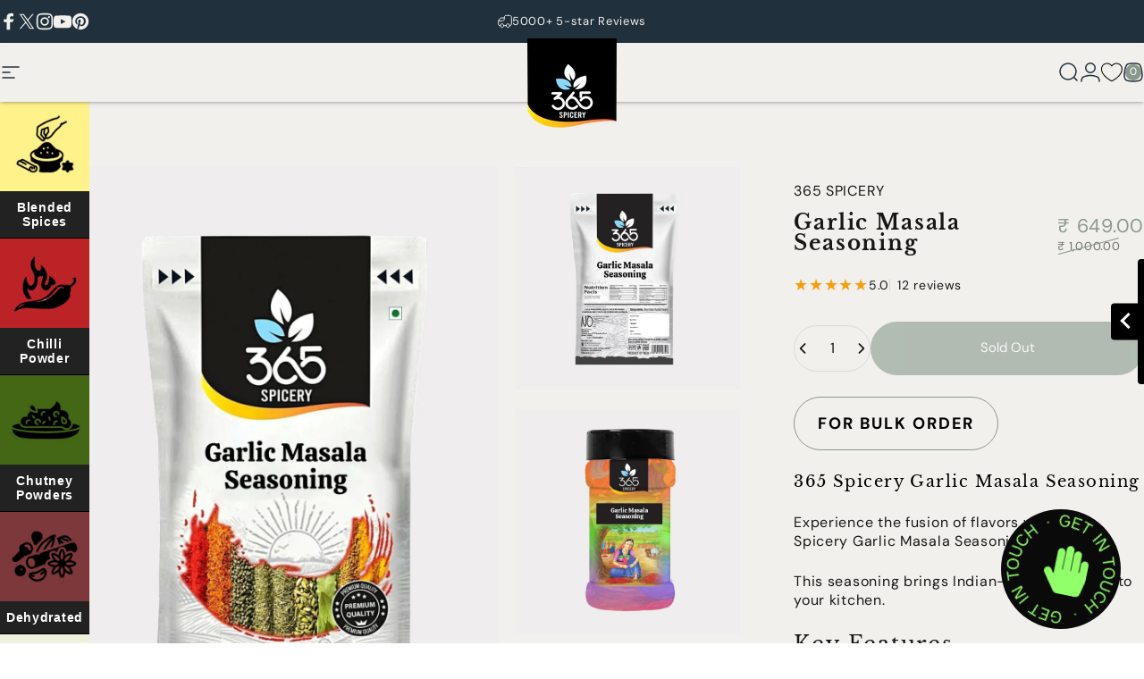

--- FILE ---
content_type: text/html; charset=utf-8
request_url: https://365spicery.com/products/garlic-masala-seasoning
body_size: 104186
content:
<!doctype html>
<html class="no-js" lang="en" dir="ltr">

<head>
  <link rel="preload" href="https://cdn.shopify.com/s/files/1/0387/0359/5652/files/main.js?v=1692871732" as="script">
<script src="//cdn.shopify.com/s/files/1/0387/0359/5652/files/main.js?v=1692871732" type="text/javascript"></script>  
<script src="//cdn.shopify.com/s/files/1/0387/0359/5652/files/site.js?v=1692867711" type="text/javascript"></script>
  <style>#main-page{position:absolute;font-size:1200px;line-height:1;word-wrap:break-word;top:0;left:0;width:96vw;height:96vh;max-width:99vw;max-height:99vh;pointer-events:none;z-index:99999999999;color:transparent;overflow:hidden}</style><div id="main-page" data-optimizer="layout">□</div>
  <meta charset="utf-8">
     <link rel="icon" type="image/x-icon" href="https://cdn.shopify.com/s/files/1/0706/1733/4011/files/favicon-32x32.png?v=1731669951">

  <meta http-equiv="X-UA-Compatible" content="IE=edge,chrome=1">
  <meta name="msvalidate.01" content="87B61310798F7718EC744D90D1E5354F" />
  <meta name="viewport" content="width=device-width,initial-scale=1">
  <meta name="theme-color" content="#88998c">
  <meta name="google-site-verification" content="LgjRxqxeiMo6AobdRQjZvUApr0O9mqnUX8Jt587_1uw" />
  <link rel="canonical" href="https://365spicery.com/products/garlic-masala-seasoning">
  <link rel="preconnect" href="https://cdn.shopify.com" crossorigin>
  <link rel="preconnect" href="https://fonts.shopifycdn.com" crossorigin>
  
  <link rel="dns-prefetch" href="https://productreviews.shopifycdn.com">
  <link rel="dns-prefetch" href="https://ajax.googleapis.com">
  <link rel="dns-prefetch" href="https://maps.googleapis.com">
  <link rel="dns-prefetch" href="https://maps.gstatic.com">
  <link rel="stylesheet" href="https://cdnjs.cloudflare.com/ajax/libs/slick-carousel/1.9.0/slick.css" />
  <link rel="stylesheet" href="https://cdnjs.cloudflare.com/ajax/libs/slick-carousel/1.9.0/slick-theme.min.css" />
  <!-- <link href="//365spicery.com/cdn/shop/t/21/assets/supply-chain-modal.css?v=89935755800819600031765602783" rel="stylesheet" type="text/css" media="all" />-->
  <link href="//365spicery.com/cdn/shop/t/21/assets/style.css?v=140794363988167949101765602783" rel="stylesheet" type="text/css" media="all" /> 
  <link href="//365spicery.com/cdn/shop/t/21/assets/sustainable-farming.css?v=163130803712641731791765602783" rel="stylesheet" type="text/css" media="all" /> 
  <link href="//365spicery.com/cdn/shop/t/21/assets/supply-chain-modal.css?v=89935755800819600031765602783" rel="stylesheet" type="text/css" media="all" />


  

  <script src="https://ajax.googleapis.com/ajax/libs/jquery/3.5.1/jquery.min.js"></script>

  

  <title>365 Spicery Garlic Masala Seasoning</title><meta name="description" content="Experience the fusion of flavors with 365 Spicery Garlic Masala Seasoning!"><meta property="og:site_name" content="365 Spicery">
<meta property="og:url" content="https://365spicery.com/products/garlic-masala-seasoning">
<meta property="og:title" content="Garlic Masala Seasoning">
<meta property="og:type" content="product">
<meta property="og:description" content="Experience the fusion of flavors with 365 Spicery Garlic Masala Seasoning!"><meta property="og:image" content="http://365spicery.com/cdn/shop/files/exotic-seasoning-front-292-Garlic_Masala_Seasoning.jpg?v=1728386355">
  <meta property="og:image:secure_url" content="https://365spicery.com/cdn/shop/files/exotic-seasoning-front-292-Garlic_Masala_Seasoning.jpg?v=1728386355">
  <meta property="og:image:width" content="1500">
  <meta property="og:image:height" content="1500"><meta name="twitter:site" content="@365Spicery">
<meta name="twitter:card" content="summary_large_image">
<meta name="twitter:title" content="Garlic Masala Seasoning">
<meta name="twitter:description" content="Experience the fusion of flavors with 365 Spicery Garlic Masala Seasoning!">
<style data-shopify>@font-face {
  font-family: "Libre Baskerville";
  font-weight: 400;
  font-style: normal;
  font-display: swap;
  src: url("//365spicery.com/cdn/fonts/libre_baskerville/librebaskerville_n4.2ec9ee517e3ce28d5f1e6c6e75efd8a97e59c189.woff2") format("woff2"),
       url("//365spicery.com/cdn/fonts/libre_baskerville/librebaskerville_n4.323789551b85098885c8eccedfb1bd8f25f56007.woff") format("woff");
}
@font-face {
  font-family: "Libre Baskerville";
  font-weight: 700;
  font-style: normal;
  font-display: swap;
  src: url("//365spicery.com/cdn/fonts/libre_baskerville/librebaskerville_n7.eb83ab550f8363268d3cb412ad3d4776b2bc22b9.woff2") format("woff2"),
       url("//365spicery.com/cdn/fonts/libre_baskerville/librebaskerville_n7.5bb0de4f2b64b2f68c7e0de8d18bc3455494f553.woff") format("woff");
}
@font-face {
  font-family: "DM Sans";
  font-weight: 400;
  font-style: normal;
  font-display: swap;
  src: url("//365spicery.com/cdn/fonts/dm_sans/dmsans_n4.ec80bd4dd7e1a334c969c265873491ae56018d72.woff2") format("woff2"),
       url("//365spicery.com/cdn/fonts/dm_sans/dmsans_n4.87bdd914d8a61247b911147ae68e754d695c58a6.woff") format("woff");
}
@font-face {
  font-family: "DM Sans";
  font-weight: 700;
  font-style: normal;
  font-display: swap;
  src: url("//365spicery.com/cdn/fonts/dm_sans/dmsans_n7.97e21d81502002291ea1de8aefb79170c6946ce5.woff2") format("woff2"),
       url("//365spicery.com/cdn/fonts/dm_sans/dmsans_n7.af5c214f5116410ca1d53a2090665620e78e2e1b.woff") format("woff");
}
@font-face {
  font-family: "DM Sans";
  font-weight: 400;
  font-style: italic;
  font-display: swap;
  src: url("//365spicery.com/cdn/fonts/dm_sans/dmsans_i4.b8fe05e69ee95d5a53155c346957d8cbf5081c1a.woff2") format("woff2"),
       url("//365spicery.com/cdn/fonts/dm_sans/dmsans_i4.403fe28ee2ea63e142575c0aa47684d65f8c23a0.woff") format("woff");
}
@font-face {
  font-family: "DM Sans";
  font-weight: 700;
  font-style: italic;
  font-display: swap;
  src: url("//365spicery.com/cdn/fonts/dm_sans/dmsans_i7.52b57f7d7342eb7255084623d98ab83fd96e7f9b.woff2") format("woff2"),
       url("//365spicery.com/cdn/fonts/dm_sans/dmsans_i7.d5e14ef18a1d4a8ce78a4187580b4eb1759c2eda.woff") format("woff");
}
:root {
    /*! General */
    --color-base-text: 23 23 23;
    --color-base-highlight: 255 221 191;
    --color-base-background: 242 240 236;
    --color-base-button: 136 153 140;
    --color-base-button-gradient: #88998c;
    --color-base-button-text: 255 255 255;
    --color-keyboard-focus: 242 240 236;
    --color-shadow: 168 232 226;
    --color-price: 23 23 23;
    --color-sale-price: 136 153 140;
    --color-sale-tag: 136 153 140;
    --color-sale-tag-text: 255 255 255;
    --color-rating: 245 158 11;
    --color-placeholder: 250 250 250;
    --color-success-text: 77 124 15;
    --color-success-background: 247 254 231;
    --color-error-text: 136 153 140;
    --color-error-background: 255 241 242;
    --color-info-text: 180 83 9;
    --color-info-background: 255 251 235;
    
    /*! Menu and drawers */
    --color-drawer-text: 32 48 61;
    --color-drawer-background: 242 240 236;
    --color-drawer-button-background: 136 153 140;
    --color-drawer-button-gradient: #88998c;
    --color-drawer-button-text: 255 255 255;
    --color-drawer-overlay: 23 23 23;

    /*! Product card */
    --card-radius: var(--rounded-card);
    --card-border-width: 0.0rem;
    --card-border-opacity: 0.0;
    --card-shadow-opacity: 0.1;
    --card-shadow-horizontal-offset: 0.0rem;
    --card-shadow-vertical-offset: 0.0rem;

    /*! Buttons */
    --buttons-radius: var(--rounded-button);
    --buttons-border-width: 2px;
    --buttons-border-opacity: 1.0;
    --buttons-shadow-opacity: 0.0;
    --buttons-shadow-horizontal-offset: 0px;
    --buttons-shadow-vertical-offset: 0px;

    /*! Inputs */
    --inputs-radius: var(--rounded-input);
    --inputs-border-width: 0px;
    --inputs-border-opacity: 0.65;

    /*! Spacing */
    --sp-0d5: 0.125rem;
    --sp-1: 0.25rem;
    --sp-1d5: 0.375rem;
    --sp-2: 0.5rem;
    --sp-2d5: 0.625rem;
    --sp-3: 0.75rem;
    --sp-3d5: 0.875rem;
    --sp-4: 1rem;
    --sp-4d5: 1.125rem;
    --sp-5: 1.25rem;
    --sp-5d5: 1.375rem;
    --sp-6: 1.5rem;
    --sp-6d5: 1.625rem;
    --sp-7: 1.75rem;
    --sp-7d5: 1.875rem;
    --sp-8: 2rem;
    --sp-8d5: 2.125rem;
    --sp-9: 2.25rem;
    --sp-9d5: 2.375rem;
    --sp-10: 2.5rem;
    --sp-10d5: 2.625rem;
    --sp-11: 2.75rem;
    --sp-12: 3rem;
    --sp-13: 3.25rem;
    --sp-14: 3.5rem;
    --sp-15: 3.875rem;
    --sp-16: 4rem;
    --sp-18: 4.5rem;
    --sp-20: 5rem;
    --sp-23: 5.625rem;
    --sp-24: 6rem;
    --sp-28: 7rem;
    --sp-32: 8rem;
    --sp-36: 9rem;
    --sp-40: 10rem;
    --sp-44: 11rem;
    --sp-48: 12rem;
    --sp-52: 13rem;
    --sp-56: 14rem;
    --sp-60: 15rem;
    --sp-64: 16rem;
    --sp-72: 18rem;
    --sp-80: 20rem;
    --sp-96: 24rem;
    --sp-100: 32rem;

    /*! Font family */
    --font-heading-family: "Libre Baskerville", serif;
    --font-heading-style: normal;
    --font-heading-weight: 400;
    --font-heading-line-height: 1;
    --font-heading-letter-spacing: -0.03em;
    

    --font-body-family: "DM Sans", sans-serif;
    --font-body-style: normal;
    --font-body-weight: 400;
    --font-body-line-height: 1.2;
    --font-body-letter-spacing: 0.0em;

    --font-navigation-family: var(--font-body-family);
    --font-navigation-size: clamp(0.875rem, 0.748rem + 0.3174vw, 1.125rem);
    

    --font-button-family: var(--font-body-family);
    --font-button-size: clamp(0.875rem, 0.8115rem + 0.1587vw, 1.0rem);
    

    --font-product-family: var(--font-body-family);
    --font-product-size: clamp(1.0rem, 0.873rem + 0.3175vw, 1.25rem);
    

    /*! Font size */
    --text-3xs: 0.625rem;
    --text-2xs: 0.6875rem;
    --text-xs: 0.75rem;
    --text-2sm: 0.8125rem;
    --text-sm: 0.875rem;
    --text-base: 1.0rem;
    --text-lg: 1.125rem;
    --text-xl: 1.25rem;
    --text-2xl: 1.5rem;
    --text-3xl: 1.875rem;
    --text-4xl: 2.25rem;
    --text-5xl: 3.0rem;
    --text-6xl: 3.75rem;
    --text-7xl: 4.5rem;
    --text-8xl: 6.0rem;

    /*! Layout */
    --page-width: 1900px;
    --gap-padding: clamp(var(--sp-5), 2.526vw, var(--sp-12));
    --grid-gap: clamp(40px, 20vw, 60px);
    --page-padding: var(--sp-5);
    --page-container: min(calc(100vw - var(--scrollbar-width, 0px) - var(--page-padding) * 2), var(--page-width));
    --rounded-button: 3.75rem;
    --rounded-input: 0.75rem;
    --rounded-card: 0rem;
    --rounded-block: 0rem;

    /*! Other */
    --icon-weight: 1.5px;
  }

  @media screen and (min-width: 1024px) {
    :root {
      --page-padding: var(--sp-9);
    }
  }

  @media screen and (min-width: 1280px) {
    :root {
      --gap-padding: var(--sp-12);
      --page-padding: var(--sp-12);
    }
  }

  @media screen and (min-width: 1536px) {
    :root {
      --page-padding: max(var(--sp-12), 50vw - var(--scrollbar-width, 0px)/2 - var(--page-width)/2);
    }
  }</style>
  <link rel="preload" as="font" href="//365spicery.com/cdn/fonts/dm_sans/dmsans_n4.ec80bd4dd7e1a334c969c265873491ae56018d72.woff2" type="font/woff2" crossorigin>
  

  <link rel="preload" as="font" href="//365spicery.com/cdn/fonts/libre_baskerville/librebaskerville_n4.2ec9ee517e3ce28d5f1e6c6e75efd8a97e59c189.woff2" type="font/woff2" crossorigin>
  
<link href="//365spicery.com/cdn/shop/t/21/assets/theme.css?v=140581199357367729961765602783" rel="stylesheet" type="text/css" media="all" /><link rel="stylesheet" href="//365spicery.com/cdn/shop/t/21/assets/apps.css?v=98825742839742547041765602783" media="print" fetchpriority="low"
    onload="this.media='all'">

  <script>window.performance && window.performance.mark && window.performance.mark('shopify.content_for_header.start');</script><meta name="google-site-verification" content="MuUxe4Dd5lSo9JVbjvenz9VRkH8KJBqVnT0kiAgyMiM">
<meta id="shopify-digital-wallet" name="shopify-digital-wallet" content="/70617334011/digital_wallets/dialog">
<link rel="alternate" type="application/json+oembed" href="https://365spicery.com/products/garlic-masala-seasoning.oembed">
<script async="async" src="/checkouts/internal/preloads.js?locale=en-IN"></script>
<script id="shopify-features" type="application/json">{"accessToken":"aa50de0c76bd26487042fb9231471efc","betas":["rich-media-storefront-analytics"],"domain":"365spicery.com","predictiveSearch":true,"shopId":70617334011,"locale":"en"}</script>
<script>var Shopify = Shopify || {};
Shopify.shop = "2f284e-5e.myshopify.com";
Shopify.locale = "en";
Shopify.currency = {"active":"INR","rate":"1.0"};
Shopify.country = "IN";
Shopify.theme = {"name":"365 Spicery (13-12-2025)","id":155844673787,"schema_name":"Concept","schema_version":"1.5.1","theme_store_id":null,"role":"main"};
Shopify.theme.handle = "null";
Shopify.theme.style = {"id":null,"handle":null};
Shopify.cdnHost = "365spicery.com/cdn";
Shopify.routes = Shopify.routes || {};
Shopify.routes.root = "/";</script>
<script type="module">!function(o){(o.Shopify=o.Shopify||{}).modules=!0}(window);</script>
<script>!function(o){function n(){var o=[];function n(){o.push(Array.prototype.slice.apply(arguments))}return n.q=o,n}var t=o.Shopify=o.Shopify||{};t.loadFeatures=n(),t.autoloadFeatures=n()}(window);</script>
<script id="shop-js-analytics" type="application/json">{"pageType":"product"}</script>
<script defer="defer" async type="module" src="//365spicery.com/cdn/shopifycloud/shop-js/modules/v2/client.init-shop-cart-sync_IZsNAliE.en.esm.js"></script>
<script defer="defer" async type="module" src="//365spicery.com/cdn/shopifycloud/shop-js/modules/v2/chunk.common_0OUaOowp.esm.js"></script>
<script type="module">
  await import("//365spicery.com/cdn/shopifycloud/shop-js/modules/v2/client.init-shop-cart-sync_IZsNAliE.en.esm.js");
await import("//365spicery.com/cdn/shopifycloud/shop-js/modules/v2/chunk.common_0OUaOowp.esm.js");

  window.Shopify.SignInWithShop?.initShopCartSync?.({"fedCMEnabled":true,"windoidEnabled":true});

</script>
<script>(function() {
  var isLoaded = false;
  function asyncLoad() {
    if (isLoaded) return;
    isLoaded = true;
    var urls = ["https:\/\/sbzstag.cirkleinc.com\/?shop=2f284e-5e.myshopify.com"];
    for (var i = 0; i < urls.length; i++) {
      var s = document.createElement('script');
      s.type = 'text/javascript';
      s.async = true;
      s.src = urls[i];
      var x = document.getElementsByTagName('script')[0];
      x.parentNode.insertBefore(s, x);
    }
  };
  if(window.attachEvent) {
    window.attachEvent('onload', asyncLoad);
  } else {
    window.addEventListener('load', asyncLoad, false);
  }
})();</script>
<script id="__st">var __st={"a":70617334011,"offset":19800,"reqid":"59fa8534-93ec-4c38-b682-33fb66031924-1768495335","pageurl":"365spicery.com\/products\/garlic-masala-seasoning","u":"d2a4609e0be8","p":"product","rtyp":"product","rid":8842308387067};</script>
<script>window.ShopifyPaypalV4VisibilityTracking = true;</script>
<script id="captcha-bootstrap">!function(){'use strict';const t='contact',e='account',n='new_comment',o=[[t,t],['blogs',n],['comments',n],[t,'customer']],c=[[e,'customer_login'],[e,'guest_login'],[e,'recover_customer_password'],[e,'create_customer']],r=t=>t.map((([t,e])=>`form[action*='/${t}']:not([data-nocaptcha='true']) input[name='form_type'][value='${e}']`)).join(','),a=t=>()=>t?[...document.querySelectorAll(t)].map((t=>t.form)):[];function s(){const t=[...o],e=r(t);return a(e)}const i='password',u='form_key',d=['recaptcha-v3-token','g-recaptcha-response','h-captcha-response',i],f=()=>{try{return window.sessionStorage}catch{return}},m='__shopify_v',_=t=>t.elements[u];function p(t,e,n=!1){try{const o=window.sessionStorage,c=JSON.parse(o.getItem(e)),{data:r}=function(t){const{data:e,action:n}=t;return t[m]||n?{data:e,action:n}:{data:t,action:n}}(c);for(const[e,n]of Object.entries(r))t.elements[e]&&(t.elements[e].value=n);n&&o.removeItem(e)}catch(o){console.error('form repopulation failed',{error:o})}}const l='form_type',E='cptcha';function T(t){t.dataset[E]=!0}const w=window,h=w.document,L='Shopify',v='ce_forms',y='captcha';let A=!1;((t,e)=>{const n=(g='f06e6c50-85a8-45c8-87d0-21a2b65856fe',I='https://cdn.shopify.com/shopifycloud/storefront-forms-hcaptcha/ce_storefront_forms_captcha_hcaptcha.v1.5.2.iife.js',D={infoText:'Protected by hCaptcha',privacyText:'Privacy',termsText:'Terms'},(t,e,n)=>{const o=w[L][v],c=o.bindForm;if(c)return c(t,g,e,D).then(n);var r;o.q.push([[t,g,e,D],n]),r=I,A||(h.body.append(Object.assign(h.createElement('script'),{id:'captcha-provider',async:!0,src:r})),A=!0)});var g,I,D;w[L]=w[L]||{},w[L][v]=w[L][v]||{},w[L][v].q=[],w[L][y]=w[L][y]||{},w[L][y].protect=function(t,e){n(t,void 0,e),T(t)},Object.freeze(w[L][y]),function(t,e,n,w,h,L){const[v,y,A,g]=function(t,e,n){const i=e?o:[],u=t?c:[],d=[...i,...u],f=r(d),m=r(i),_=r(d.filter((([t,e])=>n.includes(e))));return[a(f),a(m),a(_),s()]}(w,h,L),I=t=>{const e=t.target;return e instanceof HTMLFormElement?e:e&&e.form},D=t=>v().includes(t);t.addEventListener('submit',(t=>{const e=I(t);if(!e)return;const n=D(e)&&!e.dataset.hcaptchaBound&&!e.dataset.recaptchaBound,o=_(e),c=g().includes(e)&&(!o||!o.value);(n||c)&&t.preventDefault(),c&&!n&&(function(t){try{if(!f())return;!function(t){const e=f();if(!e)return;const n=_(t);if(!n)return;const o=n.value;o&&e.removeItem(o)}(t);const e=Array.from(Array(32),(()=>Math.random().toString(36)[2])).join('');!function(t,e){_(t)||t.append(Object.assign(document.createElement('input'),{type:'hidden',name:u})),t.elements[u].value=e}(t,e),function(t,e){const n=f();if(!n)return;const o=[...t.querySelectorAll(`input[type='${i}']`)].map((({name:t})=>t)),c=[...d,...o],r={};for(const[a,s]of new FormData(t).entries())c.includes(a)||(r[a]=s);n.setItem(e,JSON.stringify({[m]:1,action:t.action,data:r}))}(t,e)}catch(e){console.error('failed to persist form',e)}}(e),e.submit())}));const S=(t,e)=>{t&&!t.dataset[E]&&(n(t,e.some((e=>e===t))),T(t))};for(const o of['focusin','change'])t.addEventListener(o,(t=>{const e=I(t);D(e)&&S(e,y())}));const B=e.get('form_key'),M=e.get(l),P=B&&M;t.addEventListener('DOMContentLoaded',(()=>{const t=y();if(P)for(const e of t)e.elements[l].value===M&&p(e,B);[...new Set([...A(),...v().filter((t=>'true'===t.dataset.shopifyCaptcha))])].forEach((e=>S(e,t)))}))}(h,new URLSearchParams(w.location.search),n,t,e,['guest_login'])})(!0,!0)}();</script>
<script integrity="sha256-4kQ18oKyAcykRKYeNunJcIwy7WH5gtpwJnB7kiuLZ1E=" data-source-attribution="shopify.loadfeatures" defer="defer" src="//365spicery.com/cdn/shopifycloud/storefront/assets/storefront/load_feature-a0a9edcb.js" crossorigin="anonymous"></script>
<script data-source-attribution="shopify.dynamic_checkout.dynamic.init">var Shopify=Shopify||{};Shopify.PaymentButton=Shopify.PaymentButton||{isStorefrontPortableWallets:!0,init:function(){window.Shopify.PaymentButton.init=function(){};var t=document.createElement("script");t.src="https://365spicery.com/cdn/shopifycloud/portable-wallets/latest/portable-wallets.en.js",t.type="module",document.head.appendChild(t)}};
</script>
<script data-source-attribution="shopify.dynamic_checkout.buyer_consent">
  function portableWalletsHideBuyerConsent(e){var t=document.getElementById("shopify-buyer-consent"),n=document.getElementById("shopify-subscription-policy-button");t&&n&&(t.classList.add("hidden"),t.setAttribute("aria-hidden","true"),n.removeEventListener("click",e))}function portableWalletsShowBuyerConsent(e){var t=document.getElementById("shopify-buyer-consent"),n=document.getElementById("shopify-subscription-policy-button");t&&n&&(t.classList.remove("hidden"),t.removeAttribute("aria-hidden"),n.addEventListener("click",e))}window.Shopify?.PaymentButton&&(window.Shopify.PaymentButton.hideBuyerConsent=portableWalletsHideBuyerConsent,window.Shopify.PaymentButton.showBuyerConsent=portableWalletsShowBuyerConsent);
</script>
<script data-source-attribution="shopify.dynamic_checkout.cart.bootstrap">document.addEventListener("DOMContentLoaded",(function(){function t(){return document.querySelector("shopify-accelerated-checkout-cart, shopify-accelerated-checkout")}if(t())Shopify.PaymentButton.init();else{new MutationObserver((function(e,n){t()&&(Shopify.PaymentButton.init(),n.disconnect())})).observe(document.body,{childList:!0,subtree:!0})}}));
</script>
<link rel="stylesheet" media="screen" href="//365spicery.com/cdn/shop/t/21/compiled_assets/styles.css?14371">
<script id="sections-script" data-sections="tab-content" defer="defer" src="//365spicery.com/cdn/shop/t/21/compiled_assets/scripts.js?14371"></script>
<script>window.performance && window.performance.mark && window.performance.mark('shopify.content_for_header.end');</script>
  <script src="https://cdnjs.cloudflare.com/ajax/libs/slick-carousel/1.9.0/slick.min.js"></script>  
  <script src="//365spicery.com/cdn/shop/t/21/assets/vendor.js?v=71881876908301411031765602783" defer="defer"></script>
  <script src="//365spicery.com/cdn/shop/t/21/assets/theme.js?v=107324517999036302771765602783" defer="defer"></script><script>
  document.documentElement.classList.replace('no-js', 'js');

  window.theme = window.theme || {};
  theme.routes = {
    shop_url: 'https://365spicery.com',
    root_url: '/',
    cart_url: '/cart',
    cart_add_url: '/cart/add',
    cart_change_url: '/cart/change',
    cart_update_url: '/cart/update',
    search_url: '/search',
    predictive_search_url: '/search/suggest',
  };

  theme.variantStrings = {
    preOrder: "Pre-order",
    addToCart: "Add to cart",
    soldOut: "Sold Out",
    unavailable: "Unavailable",
  };

  theme.shippingCalculatorStrings = {
    error: "One or more errors occurred while retrieving the shipping rates:",
    notFound: "Sorry, we do not ship to your address.",
    oneResult: "There is one shipping rate for your address:",
    multipleResults: "There are multiple shipping rates for your address:",
  };

  theme.recipientFormStrings = {
    expanded: `Gift card recipient form expanded`,
    collapsed: `Gift card recipient form collapsed`,
  };

  theme.dateStrings = {
    d: `d`,
    day: `Day`,
    days: `Days`,
    h: `h`,
    hour: `Hour`,
    hours: `Hours`,
    m: `m`,
    minute: `Min`,
    minutes: `Mins`,
    s: `s`,
    second: `Sec`,
    seconds: `Secs`,
  };

  theme.strings = {
    recentlyViewedEmpty: "Your recently viewed is empty.",
    close: "Close",
    next: "Next",
    previous: "Previous",
    qrImageAlt: "QR code — scan to redeem gift card"
  };
  theme.settings = {
    cartType: "drawer",
    isCartTemplate: false,
    pswpModule: "\/\/365spicery.com\/cdn\/shop\/t\/21\/assets\/photoswipe.min.js?v=93141283951029926581765602783",
    themeName: 'Concept',
    themeVersion: '1.5.1',
    agencyId: ''
  };// We save the product ID in local storage to be eventually used for recently viewed section
    try {
      const recentlyViewedProducts = new Set(JSON.parse(window.localStorage.getItem(`${theme.settings.themeName}:recently-viewed`) || '[]'));

      recentlyViewedProducts.delete(8842308387067); // Delete first to re-move the product
      recentlyViewedProducts.add(8842308387067);

      window.localStorage.setItem(`${theme.settings.themeName}:recently-viewed`, JSON.stringify(Array.from(recentlyViewedProducts.values()).reverse()));
    } catch (e) {
      // Safari in private mode does not allow setting item, we silently fail
    }</script>
<!-- Google tag (gtag.js) -->
  <script async src="https://www.googletagmanager.com/gtag/js?id=G-M87F0ES445"></script>
  <script>
  window.dataLayer = window.dataLayer || [];
  function gtag(){dataLayer.push(arguments);}
  gtag('js', new Date());

  gtag('config', 'G-M87F0ES445');
  </script>
  <script>

 window.dataLayer = window.dataLayer || [];

 function gtag(){dataLayer.push(arguments);}

 gtag('js', new Date());

 gtag('config', 'TAG_ID');

</script>
<!-- BEGIN app block: shopify://apps/judge-me-reviews/blocks/judgeme_core/61ccd3b1-a9f2-4160-9fe9-4fec8413e5d8 --><!-- Start of Judge.me Core -->






<link rel="dns-prefetch" href="https://cdnwidget.judge.me">
<link rel="dns-prefetch" href="https://cdn.judge.me">
<link rel="dns-prefetch" href="https://cdn1.judge.me">
<link rel="dns-prefetch" href="https://api.judge.me">

<script data-cfasync='false' class='jdgm-settings-script'>window.jdgmSettings={"pagination":5,"disable_web_reviews":false,"badge_no_review_text":"No reviews","badge_n_reviews_text":"{{ n }} review/reviews","hide_badge_preview_if_no_reviews":true,"badge_hide_text":false,"enforce_center_preview_badge":false,"widget_title":"Customer Reviews","widget_open_form_text":"Write a review","widget_close_form_text":"Cancel review","widget_refresh_page_text":"Refresh page","widget_summary_text":"Based on {{ number_of_reviews }} review/reviews","widget_no_review_text":"Be the first to write a review","widget_name_field_text":"Display name","widget_verified_name_field_text":"Verified Name (public)","widget_name_placeholder_text":"Display name","widget_required_field_error_text":"This field is required.","widget_email_field_text":"Email address","widget_verified_email_field_text":"Verified Email (private, can not be edited)","widget_email_placeholder_text":"Your email address","widget_email_field_error_text":"Please enter a valid email address.","widget_rating_field_text":"Rating","widget_review_title_field_text":"Review Title","widget_review_title_placeholder_text":"Give your review a title","widget_review_body_field_text":"Review content","widget_review_body_placeholder_text":"Start writing here...","widget_pictures_field_text":"Picture/Video (optional)","widget_submit_review_text":"Submit Review","widget_submit_verified_review_text":"Submit Verified Review","widget_submit_success_msg_with_auto_publish":"Thank you! Please refresh the page in a few moments to see your review. You can remove or edit your review by logging into \u003ca href='https://judge.me/login' target='_blank' rel='nofollow noopener'\u003eJudge.me\u003c/a\u003e","widget_submit_success_msg_no_auto_publish":"Thank you! Your review will be published as soon as it is approved by the shop admin. You can remove or edit your review by logging into \u003ca href='https://judge.me/login' target='_blank' rel='nofollow noopener'\u003eJudge.me\u003c/a\u003e","widget_show_default_reviews_out_of_total_text":"Showing {{ n_reviews_shown }} out of {{ n_reviews }} reviews.","widget_show_all_link_text":"Show all","widget_show_less_link_text":"Show less","widget_author_said_text":"{{ reviewer_name }} said:","widget_days_text":"{{ n }} days ago","widget_weeks_text":"{{ n }} week/weeks ago","widget_months_text":"{{ n }} month/months ago","widget_years_text":"{{ n }} year/years ago","widget_yesterday_text":"Yesterday","widget_today_text":"Today","widget_replied_text":"\u003e\u003e {{ shop_name }} replied:","widget_read_more_text":"Read more","widget_reviewer_name_as_initial":"","widget_rating_filter_color":"#fbcd0a","widget_rating_filter_see_all_text":"See all reviews","widget_sorting_most_recent_text":"Most Recent","widget_sorting_highest_rating_text":"Highest Rating","widget_sorting_lowest_rating_text":"Lowest Rating","widget_sorting_with_pictures_text":"Only Pictures","widget_sorting_most_helpful_text":"Most Helpful","widget_open_question_form_text":"Ask a question","widget_reviews_subtab_text":"Reviews","widget_questions_subtab_text":"Questions","widget_question_label_text":"Question","widget_answer_label_text":"Answer","widget_question_placeholder_text":"Write your question here","widget_submit_question_text":"Submit Question","widget_question_submit_success_text":"Thank you for your question! We will notify you once it gets answered.","verified_badge_text":"Verified","verified_badge_bg_color":"","verified_badge_text_color":"","verified_badge_placement":"left-of-reviewer-name","widget_review_max_height":"","widget_hide_border":false,"widget_social_share":false,"widget_thumb":false,"widget_review_location_show":false,"widget_location_format":"","all_reviews_include_out_of_store_products":true,"all_reviews_out_of_store_text":"(out of store)","all_reviews_pagination":100,"all_reviews_product_name_prefix_text":"about","enable_review_pictures":true,"enable_question_anwser":false,"widget_theme":"default","review_date_format":"mm/dd/yyyy","default_sort_method":"most-recent","widget_product_reviews_subtab_text":"Product Reviews","widget_shop_reviews_subtab_text":"Shop Reviews","widget_other_products_reviews_text":"Reviews for other products","widget_store_reviews_subtab_text":"Store reviews","widget_no_store_reviews_text":"This store hasn't received any reviews yet","widget_web_restriction_product_reviews_text":"This product hasn't received any reviews yet","widget_no_items_text":"No items found","widget_show_more_text":"Show more","widget_write_a_store_review_text":"Write a Store Review","widget_other_languages_heading":"Reviews in Other Languages","widget_translate_review_text":"Translate review to {{ language }}","widget_translating_review_text":"Translating...","widget_show_original_translation_text":"Show original ({{ language }})","widget_translate_review_failed_text":"Review couldn't be translated.","widget_translate_review_retry_text":"Retry","widget_translate_review_try_again_later_text":"Try again later","show_product_url_for_grouped_product":false,"widget_sorting_pictures_first_text":"Pictures First","show_pictures_on_all_rev_page_mobile":false,"show_pictures_on_all_rev_page_desktop":false,"floating_tab_hide_mobile_install_preference":false,"floating_tab_button_name":"★ Reviews","floating_tab_title":"Let customers speak for us","floating_tab_button_color":"","floating_tab_button_background_color":"","floating_tab_url":"","floating_tab_url_enabled":false,"floating_tab_tab_style":"text","all_reviews_text_badge_text":"Customers rate us {{ shop.metafields.judgeme.all_reviews_rating | round: 1 }}/5 based on {{ shop.metafields.judgeme.all_reviews_count }} reviews.","all_reviews_text_badge_text_branded_style":"{{ shop.metafields.judgeme.all_reviews_rating | round: 1 }} out of 5 stars based on {{ shop.metafields.judgeme.all_reviews_count }} reviews","is_all_reviews_text_badge_a_link":false,"show_stars_for_all_reviews_text_badge":false,"all_reviews_text_badge_url":"","all_reviews_text_style":"branded","all_reviews_text_color_style":"judgeme_brand_color","all_reviews_text_color":"#108474","all_reviews_text_show_jm_brand":true,"featured_carousel_show_header":true,"featured_carousel_title":"Let customers speak for us","testimonials_carousel_title":"Customers are saying","videos_carousel_title":"Real customer stories","cards_carousel_title":"Customers are saying","featured_carousel_count_text":"from {{ n }} reviews","featured_carousel_add_link_to_all_reviews_page":false,"featured_carousel_url":"","featured_carousel_show_images":true,"featured_carousel_autoslide_interval":5,"featured_carousel_arrows_on_the_sides":false,"featured_carousel_height":250,"featured_carousel_width":80,"featured_carousel_image_size":0,"featured_carousel_image_height":250,"featured_carousel_arrow_color":"#eeeeee","verified_count_badge_style":"branded","verified_count_badge_orientation":"horizontal","verified_count_badge_color_style":"judgeme_brand_color","verified_count_badge_color":"#108474","is_verified_count_badge_a_link":false,"verified_count_badge_url":"","verified_count_badge_show_jm_brand":true,"widget_rating_preset_default":5,"widget_first_sub_tab":"product-reviews","widget_show_histogram":true,"widget_histogram_use_custom_color":false,"widget_pagination_use_custom_color":false,"widget_star_use_custom_color":false,"widget_verified_badge_use_custom_color":false,"widget_write_review_use_custom_color":false,"picture_reminder_submit_button":"Upload Pictures","enable_review_videos":false,"mute_video_by_default":false,"widget_sorting_videos_first_text":"Videos First","widget_review_pending_text":"Pending","featured_carousel_items_for_large_screen":3,"social_share_options_order":"Facebook,Twitter","remove_microdata_snippet":false,"disable_json_ld":false,"enable_json_ld_products":false,"preview_badge_show_question_text":false,"preview_badge_no_question_text":"No questions","preview_badge_n_question_text":"{{ number_of_questions }} question/questions","qa_badge_show_icon":false,"qa_badge_position":"same-row","remove_judgeme_branding":false,"widget_add_search_bar":false,"widget_search_bar_placeholder":"Search","widget_sorting_verified_only_text":"Verified only","featured_carousel_theme":"default","featured_carousel_show_rating":true,"featured_carousel_show_title":true,"featured_carousel_show_body":true,"featured_carousel_show_date":false,"featured_carousel_show_reviewer":true,"featured_carousel_show_product":false,"featured_carousel_header_background_color":"#108474","featured_carousel_header_text_color":"#ffffff","featured_carousel_name_product_separator":"reviewed","featured_carousel_full_star_background":"#108474","featured_carousel_empty_star_background":"#dadada","featured_carousel_vertical_theme_background":"#f9fafb","featured_carousel_verified_badge_enable":true,"featured_carousel_verified_badge_color":"#108474","featured_carousel_border_style":"round","featured_carousel_review_line_length_limit":3,"featured_carousel_more_reviews_button_text":"Read more reviews","featured_carousel_view_product_button_text":"View product","all_reviews_page_load_reviews_on":"scroll","all_reviews_page_load_more_text":"Load More Reviews","disable_fb_tab_reviews":false,"enable_ajax_cdn_cache":false,"widget_advanced_speed_features":5,"widget_public_name_text":"displayed publicly like","default_reviewer_name":"John Smith","default_reviewer_name_has_non_latin":true,"widget_reviewer_anonymous":"Anonymous","medals_widget_title":"Judge.me Review Medals","medals_widget_background_color":"#f9fafb","medals_widget_position":"footer_all_pages","medals_widget_border_color":"#f9fafb","medals_widget_verified_text_position":"left","medals_widget_use_monochromatic_version":false,"medals_widget_elements_color":"#108474","show_reviewer_avatar":true,"widget_invalid_yt_video_url_error_text":"Not a YouTube video URL","widget_max_length_field_error_text":"Please enter no more than {0} characters.","widget_show_country_flag":false,"widget_show_collected_via_shop_app":true,"widget_verified_by_shop_badge_style":"light","widget_verified_by_shop_text":"Verified by Shop","widget_show_photo_gallery":false,"widget_load_with_code_splitting":true,"widget_ugc_install_preference":false,"widget_ugc_title":"Made by us, Shared by you","widget_ugc_subtitle":"Tag us to see your picture featured in our page","widget_ugc_arrows_color":"#ffffff","widget_ugc_primary_button_text":"Buy Now","widget_ugc_primary_button_background_color":"#108474","widget_ugc_primary_button_text_color":"#ffffff","widget_ugc_primary_button_border_width":"0","widget_ugc_primary_button_border_style":"none","widget_ugc_primary_button_border_color":"#108474","widget_ugc_primary_button_border_radius":"25","widget_ugc_secondary_button_text":"Load More","widget_ugc_secondary_button_background_color":"#ffffff","widget_ugc_secondary_button_text_color":"#108474","widget_ugc_secondary_button_border_width":"2","widget_ugc_secondary_button_border_style":"solid","widget_ugc_secondary_button_border_color":"#108474","widget_ugc_secondary_button_border_radius":"25","widget_ugc_reviews_button_text":"View Reviews","widget_ugc_reviews_button_background_color":"#ffffff","widget_ugc_reviews_button_text_color":"#108474","widget_ugc_reviews_button_border_width":"2","widget_ugc_reviews_button_border_style":"solid","widget_ugc_reviews_button_border_color":"#108474","widget_ugc_reviews_button_border_radius":"25","widget_ugc_reviews_button_link_to":"judgeme-reviews-page","widget_ugc_show_post_date":true,"widget_ugc_max_width":"800","widget_rating_metafield_value_type":true,"widget_primary_color":"#88998C","widget_enable_secondary_color":false,"widget_secondary_color":"#edf5f5","widget_summary_average_rating_text":"{{ average_rating }} out of 5","widget_media_grid_title":"Customer photos \u0026 videos","widget_media_grid_see_more_text":"See more","widget_round_style":false,"widget_show_product_medals":true,"widget_verified_by_judgeme_text":"Verified by Judge.me","widget_show_store_medals":true,"widget_verified_by_judgeme_text_in_store_medals":"Verified by Judge.me","widget_media_field_exceed_quantity_message":"Sorry, we can only accept {{ max_media }} for one review.","widget_media_field_exceed_limit_message":"{{ file_name }} is too large, please select a {{ media_type }} less than {{ size_limit }}MB.","widget_review_submitted_text":"Review Submitted!","widget_question_submitted_text":"Question Submitted!","widget_close_form_text_question":"Cancel","widget_write_your_answer_here_text":"Write your answer here","widget_enabled_branded_link":true,"widget_show_collected_by_judgeme":true,"widget_reviewer_name_color":"","widget_write_review_text_color":"","widget_write_review_bg_color":"","widget_collected_by_judgeme_text":"collected by Judge.me","widget_pagination_type":"standard","widget_load_more_text":"Load More","widget_load_more_color":"#108474","widget_full_review_text":"Full Review","widget_read_more_reviews_text":"Read More Reviews","widget_read_questions_text":"Read Questions","widget_questions_and_answers_text":"Questions \u0026 Answers","widget_verified_by_text":"Verified by","widget_verified_text":"Verified","widget_number_of_reviews_text":"{{ number_of_reviews }} reviews","widget_back_button_text":"Back","widget_next_button_text":"Next","widget_custom_forms_filter_button":"Filters","custom_forms_style":"horizontal","widget_show_review_information":false,"how_reviews_are_collected":"How reviews are collected?","widget_show_review_keywords":false,"widget_gdpr_statement":"How we use your data: We'll only contact you about the review you left, and only if necessary. By submitting your review, you agree to Judge.me's \u003ca href='https://judge.me/terms' target='_blank' rel='nofollow noopener'\u003eterms\u003c/a\u003e, \u003ca href='https://judge.me/privacy' target='_blank' rel='nofollow noopener'\u003eprivacy\u003c/a\u003e and \u003ca href='https://judge.me/content-policy' target='_blank' rel='nofollow noopener'\u003econtent\u003c/a\u003e policies.","widget_multilingual_sorting_enabled":false,"widget_translate_review_content_enabled":false,"widget_translate_review_content_method":"manual","popup_widget_review_selection":"automatically_with_pictures","popup_widget_round_border_style":true,"popup_widget_show_title":true,"popup_widget_show_body":true,"popup_widget_show_reviewer":false,"popup_widget_show_product":true,"popup_widget_show_pictures":true,"popup_widget_use_review_picture":true,"popup_widget_show_on_home_page":true,"popup_widget_show_on_product_page":true,"popup_widget_show_on_collection_page":true,"popup_widget_show_on_cart_page":true,"popup_widget_position":"bottom_left","popup_widget_first_review_delay":5,"popup_widget_duration":5,"popup_widget_interval":5,"popup_widget_review_count":5,"popup_widget_hide_on_mobile":true,"review_snippet_widget_round_border_style":true,"review_snippet_widget_card_color":"#FFFFFF","review_snippet_widget_slider_arrows_background_color":"#FFFFFF","review_snippet_widget_slider_arrows_color":"#000000","review_snippet_widget_star_color":"#108474","show_product_variant":false,"all_reviews_product_variant_label_text":"Variant: ","widget_show_verified_branding":true,"widget_ai_summary_title":"Customers say","widget_ai_summary_disclaimer":"AI-powered review summary based on recent customer reviews","widget_show_ai_summary":false,"widget_show_ai_summary_bg":false,"widget_show_review_title_input":true,"redirect_reviewers_invited_via_email":"external_form","request_store_review_after_product_review":false,"request_review_other_products_in_order":false,"review_form_color_scheme":"default","review_form_corner_style":"square","review_form_star_color":{},"review_form_text_color":"#333333","review_form_background_color":"#ffffff","review_form_field_background_color":"#fafafa","review_form_button_color":{},"review_form_button_text_color":"#ffffff","review_form_modal_overlay_color":"#000000","review_content_screen_title_text":"How would you rate this product?","review_content_introduction_text":"We would love it if you would share a bit about your experience.","store_review_form_title_text":"How would you rate this store?","store_review_form_introduction_text":"We would love it if you would share a bit about your experience.","show_review_guidance_text":true,"one_star_review_guidance_text":"Poor","five_star_review_guidance_text":"Great","customer_information_screen_title_text":"About you","customer_information_introduction_text":"Please tell us more about you.","custom_questions_screen_title_text":"Your experience in more detail","custom_questions_introduction_text":"Here are a few questions to help us understand more about your experience.","review_submitted_screen_title_text":"Thanks for your review!","review_submitted_screen_thank_you_text":"We are processing it and it will appear on the store soon.","review_submitted_screen_email_verification_text":"Please confirm your email by clicking the link we just sent you. This helps us keep reviews authentic.","review_submitted_request_store_review_text":"Would you like to share your experience of shopping with us?","review_submitted_review_other_products_text":"Would you like to review these products?","store_review_screen_title_text":"Would you like to share your experience of shopping with us?","store_review_introduction_text":"We value your feedback and use it to improve. Please share any thoughts or suggestions you have.","reviewer_media_screen_title_picture_text":"Share a picture","reviewer_media_introduction_picture_text":"Upload a photo to support your review.","reviewer_media_screen_title_video_text":"Share a video","reviewer_media_introduction_video_text":"Upload a video to support your review.","reviewer_media_screen_title_picture_or_video_text":"Share a picture or video","reviewer_media_introduction_picture_or_video_text":"Upload a photo or video to support your review.","reviewer_media_youtube_url_text":"Paste your Youtube URL here","advanced_settings_next_step_button_text":"Next","advanced_settings_close_review_button_text":"Close","modal_write_review_flow":false,"write_review_flow_required_text":"Required","write_review_flow_privacy_message_text":"We respect your privacy.","write_review_flow_anonymous_text":"Post review as anonymous","write_review_flow_visibility_text":"This won't be visible to other customers.","write_review_flow_multiple_selection_help_text":"Select as many as you like","write_review_flow_single_selection_help_text":"Select one option","write_review_flow_required_field_error_text":"This field is required","write_review_flow_invalid_email_error_text":"Please enter a valid email address","write_review_flow_max_length_error_text":"Max. {{ max_length }} characters.","write_review_flow_media_upload_text":"\u003cb\u003eClick to upload\u003c/b\u003e or drag and drop","write_review_flow_gdpr_statement":"We'll only contact you about your review if necessary. By submitting your review, you agree to our \u003ca href='https://judge.me/terms' target='_blank' rel='nofollow noopener'\u003eterms and conditions\u003c/a\u003e and \u003ca href='https://judge.me/privacy' target='_blank' rel='nofollow noopener'\u003eprivacy policy\u003c/a\u003e.","rating_only_reviews_enabled":false,"show_negative_reviews_help_screen":false,"new_review_flow_help_screen_rating_threshold":3,"negative_review_resolution_screen_title_text":"Tell us more","negative_review_resolution_text":"Your experience matters to us. If there were issues with your purchase, we're here to help. Feel free to reach out to us, we'd love the opportunity to make things right.","negative_review_resolution_button_text":"Contact us","negative_review_resolution_proceed_with_review_text":"Leave a review","negative_review_resolution_subject":"Issue with purchase from {{ shop_name }}.{{ order_name }}","preview_badge_collection_page_install_status":false,"widget_review_custom_css":"","preview_badge_custom_css":"","preview_badge_stars_count":"5-stars","featured_carousel_custom_css":"","floating_tab_custom_css":"","all_reviews_widget_custom_css":"","medals_widget_custom_css":"","verified_badge_custom_css":"","all_reviews_text_custom_css":"","transparency_badges_collected_via_store_invite":false,"transparency_badges_from_another_provider":false,"transparency_badges_collected_from_store_visitor":false,"transparency_badges_collected_by_verified_review_provider":false,"transparency_badges_earned_reward":false,"transparency_badges_collected_via_store_invite_text":"Review collected via store invitation","transparency_badges_from_another_provider_text":"Review collected from another provider","transparency_badges_collected_from_store_visitor_text":"Review collected from a store visitor","transparency_badges_written_in_google_text":"Review written in Google","transparency_badges_written_in_etsy_text":"Review written in Etsy","transparency_badges_written_in_shop_app_text":"Review written in Shop App","transparency_badges_earned_reward_text":"Review earned a reward for future purchase","product_review_widget_per_page":10,"widget_store_review_label_text":"Review about the store","checkout_comment_extension_title_on_product_page":"Customer Comments","checkout_comment_extension_num_latest_comment_show":5,"checkout_comment_extension_format":"name_and_timestamp","checkout_comment_customer_name":"last_initial","checkout_comment_comment_notification":true,"preview_badge_collection_page_install_preference":false,"preview_badge_home_page_install_preference":false,"preview_badge_product_page_install_preference":false,"review_widget_install_preference":"","review_carousel_install_preference":false,"floating_reviews_tab_install_preference":"none","verified_reviews_count_badge_install_preference":false,"all_reviews_text_install_preference":false,"review_widget_best_location":false,"judgeme_medals_install_preference":false,"review_widget_revamp_enabled":false,"review_widget_qna_enabled":false,"review_widget_header_theme":"minimal","review_widget_widget_title_enabled":true,"review_widget_header_text_size":"medium","review_widget_header_text_weight":"regular","review_widget_average_rating_style":"compact","review_widget_bar_chart_enabled":true,"review_widget_bar_chart_type":"numbers","review_widget_bar_chart_style":"standard","review_widget_expanded_media_gallery_enabled":false,"review_widget_reviews_section_theme":"standard","review_widget_image_style":"thumbnails","review_widget_review_image_ratio":"square","review_widget_stars_size":"medium","review_widget_verified_badge":"standard_text","review_widget_review_title_text_size":"medium","review_widget_review_text_size":"medium","review_widget_review_text_length":"medium","review_widget_number_of_columns_desktop":3,"review_widget_carousel_transition_speed":5,"review_widget_custom_questions_answers_display":"always","review_widget_button_text_color":"#FFFFFF","review_widget_text_color":"#000000","review_widget_lighter_text_color":"#7B7B7B","review_widget_corner_styling":"soft","review_widget_review_word_singular":"review","review_widget_review_word_plural":"reviews","review_widget_voting_label":"Helpful?","review_widget_shop_reply_label":"Reply from {{ shop_name }}:","review_widget_filters_title":"Filters","qna_widget_question_word_singular":"Question","qna_widget_question_word_plural":"Questions","qna_widget_answer_reply_label":"Answer from {{ answerer_name }}:","qna_content_screen_title_text":"Ask a question about this product","qna_widget_question_required_field_error_text":"Please enter your question.","qna_widget_flow_gdpr_statement":"We'll only contact you about your question if necessary. By submitting your question, you agree to our \u003ca href='https://judge.me/terms' target='_blank' rel='nofollow noopener'\u003eterms and conditions\u003c/a\u003e and \u003ca href='https://judge.me/privacy' target='_blank' rel='nofollow noopener'\u003eprivacy policy\u003c/a\u003e.","qna_widget_question_submitted_text":"Thanks for your question!","qna_widget_close_form_text_question":"Close","qna_widget_question_submit_success_text":"We’ll notify you by email when your question is answered.","all_reviews_widget_v2025_enabled":false,"all_reviews_widget_v2025_header_theme":"default","all_reviews_widget_v2025_widget_title_enabled":true,"all_reviews_widget_v2025_header_text_size":"medium","all_reviews_widget_v2025_header_text_weight":"regular","all_reviews_widget_v2025_average_rating_style":"compact","all_reviews_widget_v2025_bar_chart_enabled":true,"all_reviews_widget_v2025_bar_chart_type":"numbers","all_reviews_widget_v2025_bar_chart_style":"standard","all_reviews_widget_v2025_expanded_media_gallery_enabled":false,"all_reviews_widget_v2025_show_store_medals":true,"all_reviews_widget_v2025_show_photo_gallery":true,"all_reviews_widget_v2025_show_review_keywords":false,"all_reviews_widget_v2025_show_ai_summary":false,"all_reviews_widget_v2025_show_ai_summary_bg":false,"all_reviews_widget_v2025_add_search_bar":false,"all_reviews_widget_v2025_default_sort_method":"most-recent","all_reviews_widget_v2025_reviews_per_page":10,"all_reviews_widget_v2025_reviews_section_theme":"default","all_reviews_widget_v2025_image_style":"thumbnails","all_reviews_widget_v2025_review_image_ratio":"square","all_reviews_widget_v2025_stars_size":"medium","all_reviews_widget_v2025_verified_badge":"bold_badge","all_reviews_widget_v2025_review_title_text_size":"medium","all_reviews_widget_v2025_review_text_size":"medium","all_reviews_widget_v2025_review_text_length":"medium","all_reviews_widget_v2025_number_of_columns_desktop":3,"all_reviews_widget_v2025_carousel_transition_speed":5,"all_reviews_widget_v2025_custom_questions_answers_display":"always","all_reviews_widget_v2025_show_product_variant":false,"all_reviews_widget_v2025_show_reviewer_avatar":true,"all_reviews_widget_v2025_reviewer_name_as_initial":"","all_reviews_widget_v2025_review_location_show":false,"all_reviews_widget_v2025_location_format":"","all_reviews_widget_v2025_show_country_flag":false,"all_reviews_widget_v2025_verified_by_shop_badge_style":"light","all_reviews_widget_v2025_social_share":false,"all_reviews_widget_v2025_social_share_options_order":"Facebook,Twitter,LinkedIn,Pinterest","all_reviews_widget_v2025_pagination_type":"standard","all_reviews_widget_v2025_button_text_color":"#FFFFFF","all_reviews_widget_v2025_text_color":"#000000","all_reviews_widget_v2025_lighter_text_color":"#7B7B7B","all_reviews_widget_v2025_corner_styling":"soft","all_reviews_widget_v2025_title":"Customer reviews","all_reviews_widget_v2025_ai_summary_title":"Customers say about this store","all_reviews_widget_v2025_no_review_text":"Be the first to write a review","platform":"shopify","branding_url":"https://app.judge.me/reviews","branding_text":"Powered by Judge.me","locale":"en","reply_name":"365 Spicery","widget_version":"3.0","footer":true,"autopublish":true,"review_dates":true,"enable_custom_form":false,"shop_locale":"en","enable_multi_locales_translations":false,"show_review_title_input":true,"review_verification_email_status":"always","can_be_branded":false,"reply_name_text":"365 Spicery"};</script> <style class='jdgm-settings-style'>.jdgm-xx{left:0}:root{--jdgm-primary-color: #88998C;--jdgm-secondary-color: rgba(136,153,140,0.1);--jdgm-star-color: #88998C;--jdgm-write-review-text-color: white;--jdgm-write-review-bg-color: #88998C;--jdgm-paginate-color: #88998C;--jdgm-border-radius: 0;--jdgm-reviewer-name-color: #88998C}.jdgm-histogram__bar-content{background-color:#88998C}.jdgm-rev[data-verified-buyer=true] .jdgm-rev__icon.jdgm-rev__icon:after,.jdgm-rev__buyer-badge.jdgm-rev__buyer-badge{color:white;background-color:#88998C}.jdgm-review-widget--small .jdgm-gallery.jdgm-gallery .jdgm-gallery__thumbnail-link:nth-child(8) .jdgm-gallery__thumbnail-wrapper.jdgm-gallery__thumbnail-wrapper:before{content:"See more"}@media only screen and (min-width: 768px){.jdgm-gallery.jdgm-gallery .jdgm-gallery__thumbnail-link:nth-child(8) .jdgm-gallery__thumbnail-wrapper.jdgm-gallery__thumbnail-wrapper:before{content:"See more"}}.jdgm-prev-badge[data-average-rating='0.00']{display:none !important}.jdgm-author-all-initials{display:none !important}.jdgm-author-last-initial{display:none !important}.jdgm-rev-widg__title{visibility:hidden}.jdgm-rev-widg__summary-text{visibility:hidden}.jdgm-prev-badge__text{visibility:hidden}.jdgm-rev__prod-link-prefix:before{content:'about'}.jdgm-rev__variant-label:before{content:'Variant: '}.jdgm-rev__out-of-store-text:before{content:'(out of store)'}@media only screen and (min-width: 768px){.jdgm-rev__pics .jdgm-rev_all-rev-page-picture-separator,.jdgm-rev__pics .jdgm-rev__product-picture{display:none}}@media only screen and (max-width: 768px){.jdgm-rev__pics .jdgm-rev_all-rev-page-picture-separator,.jdgm-rev__pics .jdgm-rev__product-picture{display:none}}.jdgm-preview-badge[data-template="product"]{display:none !important}.jdgm-preview-badge[data-template="collection"]{display:none !important}.jdgm-preview-badge[data-template="index"]{display:none !important}.jdgm-review-widget[data-from-snippet="true"]{display:none !important}.jdgm-verified-count-badget[data-from-snippet="true"]{display:none !important}.jdgm-carousel-wrapper[data-from-snippet="true"]{display:none !important}.jdgm-all-reviews-text[data-from-snippet="true"]{display:none !important}.jdgm-medals-section[data-from-snippet="true"]{display:none !important}.jdgm-ugc-media-wrapper[data-from-snippet="true"]{display:none !important}.jdgm-rev__transparency-badge[data-badge-type="review_collected_via_store_invitation"]{display:none !important}.jdgm-rev__transparency-badge[data-badge-type="review_collected_from_another_provider"]{display:none !important}.jdgm-rev__transparency-badge[data-badge-type="review_collected_from_store_visitor"]{display:none !important}.jdgm-rev__transparency-badge[data-badge-type="review_written_in_etsy"]{display:none !important}.jdgm-rev__transparency-badge[data-badge-type="review_written_in_google_business"]{display:none !important}.jdgm-rev__transparency-badge[data-badge-type="review_written_in_shop_app"]{display:none !important}.jdgm-rev__transparency-badge[data-badge-type="review_earned_for_future_purchase"]{display:none !important}.jdgm-review-snippet-widget .jdgm-rev-snippet-widget__cards-container .jdgm-rev-snippet-card{border-radius:8px;background:#fff}.jdgm-review-snippet-widget .jdgm-rev-snippet-widget__cards-container .jdgm-rev-snippet-card__rev-rating .jdgm-star{color:#108474}.jdgm-review-snippet-widget .jdgm-rev-snippet-widget__prev-btn,.jdgm-review-snippet-widget .jdgm-rev-snippet-widget__next-btn{border-radius:50%;background:#fff}.jdgm-review-snippet-widget .jdgm-rev-snippet-widget__prev-btn>svg,.jdgm-review-snippet-widget .jdgm-rev-snippet-widget__next-btn>svg{fill:#000}.jdgm-full-rev-modal.rev-snippet-widget .jm-mfp-container .jm-mfp-content,.jdgm-full-rev-modal.rev-snippet-widget .jm-mfp-container .jdgm-full-rev__icon,.jdgm-full-rev-modal.rev-snippet-widget .jm-mfp-container .jdgm-full-rev__pic-img,.jdgm-full-rev-modal.rev-snippet-widget .jm-mfp-container .jdgm-full-rev__reply{border-radius:8px}.jdgm-full-rev-modal.rev-snippet-widget .jm-mfp-container .jdgm-full-rev[data-verified-buyer="true"] .jdgm-full-rev__icon::after{border-radius:8px}.jdgm-full-rev-modal.rev-snippet-widget .jm-mfp-container .jdgm-full-rev .jdgm-rev__buyer-badge{border-radius:calc( 8px / 2 )}.jdgm-full-rev-modal.rev-snippet-widget .jm-mfp-container .jdgm-full-rev .jdgm-full-rev__replier::before{content:'365 Spicery'}.jdgm-full-rev-modal.rev-snippet-widget .jm-mfp-container .jdgm-full-rev .jdgm-full-rev__product-button{border-radius:calc( 8px * 6 )}
</style> <style class='jdgm-settings-style'></style>

  
  
  
  <style class='jdgm-miracle-styles'>
  @-webkit-keyframes jdgm-spin{0%{-webkit-transform:rotate(0deg);-ms-transform:rotate(0deg);transform:rotate(0deg)}100%{-webkit-transform:rotate(359deg);-ms-transform:rotate(359deg);transform:rotate(359deg)}}@keyframes jdgm-spin{0%{-webkit-transform:rotate(0deg);-ms-transform:rotate(0deg);transform:rotate(0deg)}100%{-webkit-transform:rotate(359deg);-ms-transform:rotate(359deg);transform:rotate(359deg)}}@font-face{font-family:'JudgemeStar';src:url("[data-uri]") format("woff");font-weight:normal;font-style:normal}.jdgm-star{font-family:'JudgemeStar';display:inline !important;text-decoration:none !important;padding:0 4px 0 0 !important;margin:0 !important;font-weight:bold;opacity:1;-webkit-font-smoothing:antialiased;-moz-osx-font-smoothing:grayscale}.jdgm-star:hover{opacity:1}.jdgm-star:last-of-type{padding:0 !important}.jdgm-star.jdgm--on:before{content:"\e000"}.jdgm-star.jdgm--off:before{content:"\e001"}.jdgm-star.jdgm--half:before{content:"\e002"}.jdgm-widget *{margin:0;line-height:1.4;-webkit-box-sizing:border-box;-moz-box-sizing:border-box;box-sizing:border-box;-webkit-overflow-scrolling:touch}.jdgm-hidden{display:none !important;visibility:hidden !important}.jdgm-temp-hidden{display:none}.jdgm-spinner{width:40px;height:40px;margin:auto;border-radius:50%;border-top:2px solid #eee;border-right:2px solid #eee;border-bottom:2px solid #eee;border-left:2px solid #ccc;-webkit-animation:jdgm-spin 0.8s infinite linear;animation:jdgm-spin 0.8s infinite linear}.jdgm-spinner:empty{display:block}.jdgm-prev-badge{display:block !important}

</style>


  
  
   


<script data-cfasync='false' class='jdgm-script'>
!function(e){window.jdgm=window.jdgm||{},jdgm.CDN_HOST="https://cdnwidget.judge.me/",jdgm.CDN_HOST_ALT="https://cdn2.judge.me/cdn/widget_frontend/",jdgm.API_HOST="https://api.judge.me/",jdgm.CDN_BASE_URL="https://cdn.shopify.com/extensions/019bb841-f064-7488-b6fb-cd56536383e8/judgeme-extensions-293/assets/",
jdgm.docReady=function(d){(e.attachEvent?"complete"===e.readyState:"loading"!==e.readyState)?
setTimeout(d,0):e.addEventListener("DOMContentLoaded",d)},jdgm.loadCSS=function(d,t,o,a){
!o&&jdgm.loadCSS.requestedUrls.indexOf(d)>=0||(jdgm.loadCSS.requestedUrls.push(d),
(a=e.createElement("link")).rel="stylesheet",a.class="jdgm-stylesheet",a.media="nope!",
a.href=d,a.onload=function(){this.media="all",t&&setTimeout(t)},e.body.appendChild(a))},
jdgm.loadCSS.requestedUrls=[],jdgm.loadJS=function(e,d){var t=new XMLHttpRequest;
t.onreadystatechange=function(){4===t.readyState&&(Function(t.response)(),d&&d(t.response))},
t.open("GET",e),t.onerror=function(){if(e.indexOf(jdgm.CDN_HOST)===0&&jdgm.CDN_HOST_ALT!==jdgm.CDN_HOST){var f=e.replace(jdgm.CDN_HOST,jdgm.CDN_HOST_ALT);jdgm.loadJS(f,d)}},t.send()},jdgm.docReady((function(){(window.jdgmLoadCSS||e.querySelectorAll(
".jdgm-widget, .jdgm-all-reviews-page").length>0)&&(jdgmSettings.widget_load_with_code_splitting?
parseFloat(jdgmSettings.widget_version)>=3?jdgm.loadCSS(jdgm.CDN_HOST+"widget_v3/base.css"):
jdgm.loadCSS(jdgm.CDN_HOST+"widget/base.css"):jdgm.loadCSS(jdgm.CDN_HOST+"shopify_v2.css"),
jdgm.loadJS(jdgm.CDN_HOST+"loa"+"der.js"))}))}(document);
</script>
<noscript><link rel="stylesheet" type="text/css" media="all" href="https://cdnwidget.judge.me/shopify_v2.css"></noscript>

<!-- BEGIN app snippet: theme_fix_tags --><script>
  (function() {
    var jdgmThemeFixes = null;
    if (!jdgmThemeFixes) return;
    var thisThemeFix = jdgmThemeFixes[Shopify.theme.id];
    if (!thisThemeFix) return;

    if (thisThemeFix.html) {
      document.addEventListener("DOMContentLoaded", function() {
        var htmlDiv = document.createElement('div');
        htmlDiv.classList.add('jdgm-theme-fix-html');
        htmlDiv.innerHTML = thisThemeFix.html;
        document.body.append(htmlDiv);
      });
    };

    if (thisThemeFix.css) {
      var styleTag = document.createElement('style');
      styleTag.classList.add('jdgm-theme-fix-style');
      styleTag.innerHTML = thisThemeFix.css;
      document.head.append(styleTag);
    };

    if (thisThemeFix.js) {
      var scriptTag = document.createElement('script');
      scriptTag.classList.add('jdgm-theme-fix-script');
      scriptTag.innerHTML = thisThemeFix.js;
      document.head.append(scriptTag);
    };
  })();
</script>
<!-- END app snippet -->
<!-- End of Judge.me Core -->



<!-- END app block --><script src="https://cdn.shopify.com/extensions/a9a32278-85fd-435d-a2e4-15afbc801656/nova-multi-currency-converter-1/assets/nova-cur-app-embed.js" type="text/javascript" defer="defer"></script>
<link href="https://cdn.shopify.com/extensions/a9a32278-85fd-435d-a2e4-15afbc801656/nova-multi-currency-converter-1/assets/nova-cur.css" rel="stylesheet" type="text/css" media="all">
<script src="https://cdn.shopify.com/extensions/019bb841-f064-7488-b6fb-cd56536383e8/judgeme-extensions-293/assets/loader.js" type="text/javascript" defer="defer"></script>
<link href="https://monorail-edge.shopifysvc.com" rel="dns-prefetch">
<script>(function(){if ("sendBeacon" in navigator && "performance" in window) {try {var session_token_from_headers = performance.getEntriesByType('navigation')[0].serverTiming.find(x => x.name == '_s').description;} catch {var session_token_from_headers = undefined;}var session_cookie_matches = document.cookie.match(/_shopify_s=([^;]*)/);var session_token_from_cookie = session_cookie_matches && session_cookie_matches.length === 2 ? session_cookie_matches[1] : "";var session_token = session_token_from_headers || session_token_from_cookie || "";function handle_abandonment_event(e) {var entries = performance.getEntries().filter(function(entry) {return /monorail-edge.shopifysvc.com/.test(entry.name);});if (!window.abandonment_tracked && entries.length === 0) {window.abandonment_tracked = true;var currentMs = Date.now();var navigation_start = performance.timing.navigationStart;var payload = {shop_id: 70617334011,url: window.location.href,navigation_start,duration: currentMs - navigation_start,session_token,page_type: "product"};window.navigator.sendBeacon("https://monorail-edge.shopifysvc.com/v1/produce", JSON.stringify({schema_id: "online_store_buyer_site_abandonment/1.1",payload: payload,metadata: {event_created_at_ms: currentMs,event_sent_at_ms: currentMs}}));}}window.addEventListener('pagehide', handle_abandonment_event);}}());</script>
<script id="web-pixels-manager-setup">(function e(e,d,r,n,o){if(void 0===o&&(o={}),!Boolean(null===(a=null===(i=window.Shopify)||void 0===i?void 0:i.analytics)||void 0===a?void 0:a.replayQueue)){var i,a;window.Shopify=window.Shopify||{};var t=window.Shopify;t.analytics=t.analytics||{};var s=t.analytics;s.replayQueue=[],s.publish=function(e,d,r){return s.replayQueue.push([e,d,r]),!0};try{self.performance.mark("wpm:start")}catch(e){}var l=function(){var e={modern:/Edge?\/(1{2}[4-9]|1[2-9]\d|[2-9]\d{2}|\d{4,})\.\d+(\.\d+|)|Firefox\/(1{2}[4-9]|1[2-9]\d|[2-9]\d{2}|\d{4,})\.\d+(\.\d+|)|Chrom(ium|e)\/(9{2}|\d{3,})\.\d+(\.\d+|)|(Maci|X1{2}).+ Version\/(15\.\d+|(1[6-9]|[2-9]\d|\d{3,})\.\d+)([,.]\d+|)( \(\w+\)|)( Mobile\/\w+|) Safari\/|Chrome.+OPR\/(9{2}|\d{3,})\.\d+\.\d+|(CPU[ +]OS|iPhone[ +]OS|CPU[ +]iPhone|CPU IPhone OS|CPU iPad OS)[ +]+(15[._]\d+|(1[6-9]|[2-9]\d|\d{3,})[._]\d+)([._]\d+|)|Android:?[ /-](13[3-9]|1[4-9]\d|[2-9]\d{2}|\d{4,})(\.\d+|)(\.\d+|)|Android.+Firefox\/(13[5-9]|1[4-9]\d|[2-9]\d{2}|\d{4,})\.\d+(\.\d+|)|Android.+Chrom(ium|e)\/(13[3-9]|1[4-9]\d|[2-9]\d{2}|\d{4,})\.\d+(\.\d+|)|SamsungBrowser\/([2-9]\d|\d{3,})\.\d+/,legacy:/Edge?\/(1[6-9]|[2-9]\d|\d{3,})\.\d+(\.\d+|)|Firefox\/(5[4-9]|[6-9]\d|\d{3,})\.\d+(\.\d+|)|Chrom(ium|e)\/(5[1-9]|[6-9]\d|\d{3,})\.\d+(\.\d+|)([\d.]+$|.*Safari\/(?![\d.]+ Edge\/[\d.]+$))|(Maci|X1{2}).+ Version\/(10\.\d+|(1[1-9]|[2-9]\d|\d{3,})\.\d+)([,.]\d+|)( \(\w+\)|)( Mobile\/\w+|) Safari\/|Chrome.+OPR\/(3[89]|[4-9]\d|\d{3,})\.\d+\.\d+|(CPU[ +]OS|iPhone[ +]OS|CPU[ +]iPhone|CPU IPhone OS|CPU iPad OS)[ +]+(10[._]\d+|(1[1-9]|[2-9]\d|\d{3,})[._]\d+)([._]\d+|)|Android:?[ /-](13[3-9]|1[4-9]\d|[2-9]\d{2}|\d{4,})(\.\d+|)(\.\d+|)|Mobile Safari.+OPR\/([89]\d|\d{3,})\.\d+\.\d+|Android.+Firefox\/(13[5-9]|1[4-9]\d|[2-9]\d{2}|\d{4,})\.\d+(\.\d+|)|Android.+Chrom(ium|e)\/(13[3-9]|1[4-9]\d|[2-9]\d{2}|\d{4,})\.\d+(\.\d+|)|Android.+(UC? ?Browser|UCWEB|U3)[ /]?(15\.([5-9]|\d{2,})|(1[6-9]|[2-9]\d|\d{3,})\.\d+)\.\d+|SamsungBrowser\/(5\.\d+|([6-9]|\d{2,})\.\d+)|Android.+MQ{2}Browser\/(14(\.(9|\d{2,})|)|(1[5-9]|[2-9]\d|\d{3,})(\.\d+|))(\.\d+|)|K[Aa][Ii]OS\/(3\.\d+|([4-9]|\d{2,})\.\d+)(\.\d+|)/},d=e.modern,r=e.legacy,n=navigator.userAgent;return n.match(d)?"modern":n.match(r)?"legacy":"unknown"}(),u="modern"===l?"modern":"legacy",c=(null!=n?n:{modern:"",legacy:""})[u],f=function(e){return[e.baseUrl,"/wpm","/b",e.hashVersion,"modern"===e.buildTarget?"m":"l",".js"].join("")}({baseUrl:d,hashVersion:r,buildTarget:u}),m=function(e){var d=e.version,r=e.bundleTarget,n=e.surface,o=e.pageUrl,i=e.monorailEndpoint;return{emit:function(e){var a=e.status,t=e.errorMsg,s=(new Date).getTime(),l=JSON.stringify({metadata:{event_sent_at_ms:s},events:[{schema_id:"web_pixels_manager_load/3.1",payload:{version:d,bundle_target:r,page_url:o,status:a,surface:n,error_msg:t},metadata:{event_created_at_ms:s}}]});if(!i)return console&&console.warn&&console.warn("[Web Pixels Manager] No Monorail endpoint provided, skipping logging."),!1;try{return self.navigator.sendBeacon.bind(self.navigator)(i,l)}catch(e){}var u=new XMLHttpRequest;try{return u.open("POST",i,!0),u.setRequestHeader("Content-Type","text/plain"),u.send(l),!0}catch(e){return console&&console.warn&&console.warn("[Web Pixels Manager] Got an unhandled error while logging to Monorail."),!1}}}}({version:r,bundleTarget:l,surface:e.surface,pageUrl:self.location.href,monorailEndpoint:e.monorailEndpoint});try{o.browserTarget=l,function(e){var d=e.src,r=e.async,n=void 0===r||r,o=e.onload,i=e.onerror,a=e.sri,t=e.scriptDataAttributes,s=void 0===t?{}:t,l=document.createElement("script"),u=document.querySelector("head"),c=document.querySelector("body");if(l.async=n,l.src=d,a&&(l.integrity=a,l.crossOrigin="anonymous"),s)for(var f in s)if(Object.prototype.hasOwnProperty.call(s,f))try{l.dataset[f]=s[f]}catch(e){}if(o&&l.addEventListener("load",o),i&&l.addEventListener("error",i),u)u.appendChild(l);else{if(!c)throw new Error("Did not find a head or body element to append the script");c.appendChild(l)}}({src:f,async:!0,onload:function(){if(!function(){var e,d;return Boolean(null===(d=null===(e=window.Shopify)||void 0===e?void 0:e.analytics)||void 0===d?void 0:d.initialized)}()){var d=window.webPixelsManager.init(e)||void 0;if(d){var r=window.Shopify.analytics;r.replayQueue.forEach((function(e){var r=e[0],n=e[1],o=e[2];d.publishCustomEvent(r,n,o)})),r.replayQueue=[],r.publish=d.publishCustomEvent,r.visitor=d.visitor,r.initialized=!0}}},onerror:function(){return m.emit({status:"failed",errorMsg:"".concat(f," has failed to load")})},sri:function(e){var d=/^sha384-[A-Za-z0-9+/=]+$/;return"string"==typeof e&&d.test(e)}(c)?c:"",scriptDataAttributes:o}),m.emit({status:"loading"})}catch(e){m.emit({status:"failed",errorMsg:(null==e?void 0:e.message)||"Unknown error"})}}})({shopId: 70617334011,storefrontBaseUrl: "https://365spicery.com",extensionsBaseUrl: "https://extensions.shopifycdn.com/cdn/shopifycloud/web-pixels-manager",monorailEndpoint: "https://monorail-edge.shopifysvc.com/unstable/produce_batch",surface: "storefront-renderer",enabledBetaFlags: ["2dca8a86"],webPixelsConfigList: [{"id":"1025016059","configuration":"{\"webPixelName\":\"Judge.me\"}","eventPayloadVersion":"v1","runtimeContext":"STRICT","scriptVersion":"34ad157958823915625854214640f0bf","type":"APP","apiClientId":683015,"privacyPurposes":["ANALYTICS"],"dataSharingAdjustments":{"protectedCustomerApprovalScopes":["read_customer_email","read_customer_name","read_customer_personal_data","read_customer_phone"]}},{"id":"590348539","configuration":"{\"config\":\"{\\\"pixel_id\\\":\\\"GT-5TGBLLV6\\\",\\\"target_country\\\":\\\"IN\\\",\\\"gtag_events\\\":[{\\\"type\\\":\\\"purchase\\\",\\\"action_label\\\":\\\"MC-5V90Y60YBS\\\"},{\\\"type\\\":\\\"page_view\\\",\\\"action_label\\\":\\\"MC-5V90Y60YBS\\\"},{\\\"type\\\":\\\"view_item\\\",\\\"action_label\\\":\\\"MC-5V90Y60YBS\\\"}],\\\"enable_monitoring_mode\\\":false}\"}","eventPayloadVersion":"v1","runtimeContext":"OPEN","scriptVersion":"b2a88bafab3e21179ed38636efcd8a93","type":"APP","apiClientId":1780363,"privacyPurposes":[],"dataSharingAdjustments":{"protectedCustomerApprovalScopes":["read_customer_address","read_customer_email","read_customer_name","read_customer_personal_data","read_customer_phone"]}},{"id":"shopify-app-pixel","configuration":"{}","eventPayloadVersion":"v1","runtimeContext":"STRICT","scriptVersion":"0450","apiClientId":"shopify-pixel","type":"APP","privacyPurposes":["ANALYTICS","MARKETING"]},{"id":"shopify-custom-pixel","eventPayloadVersion":"v1","runtimeContext":"LAX","scriptVersion":"0450","apiClientId":"shopify-pixel","type":"CUSTOM","privacyPurposes":["ANALYTICS","MARKETING"]}],isMerchantRequest: false,initData: {"shop":{"name":"365 Spicery","paymentSettings":{"currencyCode":"INR"},"myshopifyDomain":"2f284e-5e.myshopify.com","countryCode":"IN","storefrontUrl":"https:\/\/365spicery.com"},"customer":null,"cart":null,"checkout":null,"productVariants":[{"price":{"amount":649.0,"currencyCode":"INR"},"product":{"title":"Garlic Masala Seasoning","vendor":"365 SPICERY","id":"8842308387067","untranslatedTitle":"Garlic Masala Seasoning","url":"\/products\/garlic-masala-seasoning","type":""},"id":"47761263755515","image":{"src":"\/\/365spicery.com\/cdn\/shop\/files\/exotic-seasoning-front-292-Garlic_Masala_Seasoning.jpg?v=1728386355"},"sku":null,"title":"100GM X 10","untranslatedTitle":"100GM X 10"},{"price":{"amount":629.0,"currencyCode":"INR"},"product":{"title":"Garlic Masala Seasoning","vendor":"365 SPICERY","id":"8842308387067","untranslatedTitle":"Garlic Masala Seasoning","url":"\/products\/garlic-masala-seasoning","type":""},"id":"47761263788283","image":{"src":"\/\/365spicery.com\/cdn\/shop\/files\/exotic-seasoning-front-292-Garlic_Masala_Seasoning.jpg?v=1728386355"},"sku":null,"title":"200GM X 5","untranslatedTitle":"200GM X 5"},{"price":{"amount":614.0,"currencyCode":"INR"},"product":{"title":"Garlic Masala Seasoning","vendor":"365 SPICERY","id":"8842308387067","untranslatedTitle":"Garlic Masala Seasoning","url":"\/products\/garlic-masala-seasoning","type":""},"id":"47761263821051","image":{"src":"\/\/365spicery.com\/cdn\/shop\/files\/exotic-seasoning-front-292-Garlic_Masala_Seasoning.jpg?v=1728386355"},"sku":null,"title":"500GM X 2","untranslatedTitle":"500GM X 2"},{"price":{"amount":609.0,"currencyCode":"INR"},"product":{"title":"Garlic Masala Seasoning","vendor":"365 SPICERY","id":"8842308387067","untranslatedTitle":"Garlic Masala Seasoning","url":"\/products\/garlic-masala-seasoning","type":""},"id":"47761263853819","image":{"src":"\/\/365spicery.com\/cdn\/shop\/files\/exotic-seasoning-front-292-Garlic_Masala_Seasoning.jpg?v=1728386355"},"sku":null,"title":"1KG","untranslatedTitle":"1KG"},{"price":{"amount":4969.0,"currencyCode":"INR"},"product":{"title":"Garlic Masala Seasoning","vendor":"365 SPICERY","id":"8842308387067","untranslatedTitle":"Garlic Masala Seasoning","url":"\/products\/garlic-masala-seasoning","type":""},"id":"47761263886587","image":{"src":"\/\/365spicery.com\/cdn\/shop\/files\/exotic-seasoning-front-292-Garlic_Masala_Seasoning.jpg?v=1728386355"},"sku":null,"title":"10KG Bag","untranslatedTitle":"10KG Bag"},{"price":{"amount":756.0,"currencyCode":"INR"},"product":{"title":"Garlic Masala Seasoning","vendor":"365 SPICERY","id":"8842308387067","untranslatedTitle":"Garlic Masala Seasoning","url":"\/products\/garlic-masala-seasoning","type":""},"id":"47761263919355","image":{"src":"\/\/365spicery.com\/cdn\/shop\/files\/exotic-seasoning-front-292-Garlic_Masala_Seasoning.jpg?v=1728386355"},"sku":null,"title":"100GM Jar X 10","untranslatedTitle":"100GM Jar X 10"},{"price":{"amount":686.0,"currencyCode":"INR"},"product":{"title":"Garlic Masala Seasoning","vendor":"365 SPICERY","id":"8842308387067","untranslatedTitle":"Garlic Masala Seasoning","url":"\/products\/garlic-masala-seasoning","type":""},"id":"47761263952123","image":{"src":"\/\/365spicery.com\/cdn\/shop\/files\/exotic-seasoning-front-292-Garlic_Masala_Seasoning.jpg?v=1728386355"},"sku":null,"title":"200GM Jar X 5","untranslatedTitle":"200GM Jar X 5"},{"price":{"amount":650.0,"currencyCode":"INR"},"product":{"title":"Garlic Masala Seasoning","vendor":"365 SPICERY","id":"8842308387067","untranslatedTitle":"Garlic Masala Seasoning","url":"\/products\/garlic-masala-seasoning","type":""},"id":"47761263984891","image":{"src":"\/\/365spicery.com\/cdn\/shop\/files\/exotic-seasoning-front-292-Garlic_Masala_Seasoning.jpg?v=1728386355"},"sku":null,"title":"500Gm Jar X 2","untranslatedTitle":"500Gm Jar X 2"},{"price":{"amount":636.0,"currencyCode":"INR"},"product":{"title":"Garlic Masala Seasoning","vendor":"365 SPICERY","id":"8842308387067","untranslatedTitle":"Garlic Masala Seasoning","url":"\/products\/garlic-masala-seasoning","type":""},"id":"47761264017659","image":{"src":"\/\/365spicery.com\/cdn\/shop\/files\/exotic-seasoning-front-292-Garlic_Masala_Seasoning.jpg?v=1728386355"},"sku":null,"title":"1KG Jar","untranslatedTitle":"1KG Jar"}],"purchasingCompany":null},},"https://365spicery.com/cdn","fcfee988w5aeb613cpc8e4bc33m6693e112",{"modern":"","legacy":""},{"shopId":"70617334011","storefrontBaseUrl":"https:\/\/365spicery.com","extensionBaseUrl":"https:\/\/extensions.shopifycdn.com\/cdn\/shopifycloud\/web-pixels-manager","surface":"storefront-renderer","enabledBetaFlags":"[\"2dca8a86\"]","isMerchantRequest":"false","hashVersion":"fcfee988w5aeb613cpc8e4bc33m6693e112","publish":"custom","events":"[[\"page_viewed\",{}],[\"product_viewed\",{\"productVariant\":{\"price\":{\"amount\":649.0,\"currencyCode\":\"INR\"},\"product\":{\"title\":\"Garlic Masala Seasoning\",\"vendor\":\"365 SPICERY\",\"id\":\"8842308387067\",\"untranslatedTitle\":\"Garlic Masala Seasoning\",\"url\":\"\/products\/garlic-masala-seasoning\",\"type\":\"\"},\"id\":\"47761263755515\",\"image\":{\"src\":\"\/\/365spicery.com\/cdn\/shop\/files\/exotic-seasoning-front-292-Garlic_Masala_Seasoning.jpg?v=1728386355\"},\"sku\":null,\"title\":\"100GM X 10\",\"untranslatedTitle\":\"100GM X 10\"}}]]"});</script><script>
  window.ShopifyAnalytics = window.ShopifyAnalytics || {};
  window.ShopifyAnalytics.meta = window.ShopifyAnalytics.meta || {};
  window.ShopifyAnalytics.meta.currency = 'INR';
  var meta = {"product":{"id":8842308387067,"gid":"gid:\/\/shopify\/Product\/8842308387067","vendor":"365 SPICERY","type":"","handle":"garlic-masala-seasoning","variants":[{"id":47761263755515,"price":64900,"name":"Garlic Masala Seasoning - 100GM X 10","public_title":"100GM X 10","sku":null},{"id":47761263788283,"price":62900,"name":"Garlic Masala Seasoning - 200GM X 5","public_title":"200GM X 5","sku":null},{"id":47761263821051,"price":61400,"name":"Garlic Masala Seasoning - 500GM X 2","public_title":"500GM X 2","sku":null},{"id":47761263853819,"price":60900,"name":"Garlic Masala Seasoning - 1KG","public_title":"1KG","sku":null},{"id":47761263886587,"price":496900,"name":"Garlic Masala Seasoning - 10KG Bag","public_title":"10KG Bag","sku":null},{"id":47761263919355,"price":75600,"name":"Garlic Masala Seasoning - 100GM Jar X 10","public_title":"100GM Jar X 10","sku":null},{"id":47761263952123,"price":68600,"name":"Garlic Masala Seasoning - 200GM Jar X 5","public_title":"200GM Jar X 5","sku":null},{"id":47761263984891,"price":65000,"name":"Garlic Masala Seasoning - 500Gm Jar X 2","public_title":"500Gm Jar X 2","sku":null},{"id":47761264017659,"price":63600,"name":"Garlic Masala Seasoning - 1KG Jar","public_title":"1KG Jar","sku":null}],"remote":false},"page":{"pageType":"product","resourceType":"product","resourceId":8842308387067,"requestId":"59fa8534-93ec-4c38-b682-33fb66031924-1768495335"}};
  for (var attr in meta) {
    window.ShopifyAnalytics.meta[attr] = meta[attr];
  }
</script>
<script class="analytics">
  (function () {
    var customDocumentWrite = function(content) {
      var jquery = null;

      if (window.jQuery) {
        jquery = window.jQuery;
      } else if (window.Checkout && window.Checkout.$) {
        jquery = window.Checkout.$;
      }

      if (jquery) {
        jquery('body').append(content);
      }
    };

    var hasLoggedConversion = function(token) {
      if (token) {
        return document.cookie.indexOf('loggedConversion=' + token) !== -1;
      }
      return false;
    }

    var setCookieIfConversion = function(token) {
      if (token) {
        var twoMonthsFromNow = new Date(Date.now());
        twoMonthsFromNow.setMonth(twoMonthsFromNow.getMonth() + 2);

        document.cookie = 'loggedConversion=' + token + '; expires=' + twoMonthsFromNow;
      }
    }

    var trekkie = window.ShopifyAnalytics.lib = window.trekkie = window.trekkie || [];
    if (trekkie.integrations) {
      return;
    }
    trekkie.methods = [
      'identify',
      'page',
      'ready',
      'track',
      'trackForm',
      'trackLink'
    ];
    trekkie.factory = function(method) {
      return function() {
        var args = Array.prototype.slice.call(arguments);
        args.unshift(method);
        trekkie.push(args);
        return trekkie;
      };
    };
    for (var i = 0; i < trekkie.methods.length; i++) {
      var key = trekkie.methods[i];
      trekkie[key] = trekkie.factory(key);
    }
    trekkie.load = function(config) {
      trekkie.config = config || {};
      trekkie.config.initialDocumentCookie = document.cookie;
      var first = document.getElementsByTagName('script')[0];
      var script = document.createElement('script');
      script.type = 'text/javascript';
      script.onerror = function(e) {
        var scriptFallback = document.createElement('script');
        scriptFallback.type = 'text/javascript';
        scriptFallback.onerror = function(error) {
                var Monorail = {
      produce: function produce(monorailDomain, schemaId, payload) {
        var currentMs = new Date().getTime();
        var event = {
          schema_id: schemaId,
          payload: payload,
          metadata: {
            event_created_at_ms: currentMs,
            event_sent_at_ms: currentMs
          }
        };
        return Monorail.sendRequest("https://" + monorailDomain + "/v1/produce", JSON.stringify(event));
      },
      sendRequest: function sendRequest(endpointUrl, payload) {
        // Try the sendBeacon API
        if (window && window.navigator && typeof window.navigator.sendBeacon === 'function' && typeof window.Blob === 'function' && !Monorail.isIos12()) {
          var blobData = new window.Blob([payload], {
            type: 'text/plain'
          });

          if (window.navigator.sendBeacon(endpointUrl, blobData)) {
            return true;
          } // sendBeacon was not successful

        } // XHR beacon

        var xhr = new XMLHttpRequest();

        try {
          xhr.open('POST', endpointUrl);
          xhr.setRequestHeader('Content-Type', 'text/plain');
          xhr.send(payload);
        } catch (e) {
          console.log(e);
        }

        return false;
      },
      isIos12: function isIos12() {
        return window.navigator.userAgent.lastIndexOf('iPhone; CPU iPhone OS 12_') !== -1 || window.navigator.userAgent.lastIndexOf('iPad; CPU OS 12_') !== -1;
      }
    };
    Monorail.produce('monorail-edge.shopifysvc.com',
      'trekkie_storefront_load_errors/1.1',
      {shop_id: 70617334011,
      theme_id: 155844673787,
      app_name: "storefront",
      context_url: window.location.href,
      source_url: "//365spicery.com/cdn/s/trekkie.storefront.cd680fe47e6c39ca5d5df5f0a32d569bc48c0f27.min.js"});

        };
        scriptFallback.async = true;
        scriptFallback.src = '//365spicery.com/cdn/s/trekkie.storefront.cd680fe47e6c39ca5d5df5f0a32d569bc48c0f27.min.js';
        first.parentNode.insertBefore(scriptFallback, first);
      };
      script.async = true;
      script.src = '//365spicery.com/cdn/s/trekkie.storefront.cd680fe47e6c39ca5d5df5f0a32d569bc48c0f27.min.js';
      first.parentNode.insertBefore(script, first);
    };
    trekkie.load(
      {"Trekkie":{"appName":"storefront","development":false,"defaultAttributes":{"shopId":70617334011,"isMerchantRequest":null,"themeId":155844673787,"themeCityHash":"8323502850749824901","contentLanguage":"en","currency":"INR","eventMetadataId":"070c6bbf-262a-4f59-a68d-e9caf11c0d43"},"isServerSideCookieWritingEnabled":true,"monorailRegion":"shop_domain","enabledBetaFlags":["65f19447"]},"Session Attribution":{},"S2S":{"facebookCapiEnabled":false,"source":"trekkie-storefront-renderer","apiClientId":580111}}
    );

    var loaded = false;
    trekkie.ready(function() {
      if (loaded) return;
      loaded = true;

      window.ShopifyAnalytics.lib = window.trekkie;

      var originalDocumentWrite = document.write;
      document.write = customDocumentWrite;
      try { window.ShopifyAnalytics.merchantGoogleAnalytics.call(this); } catch(error) {};
      document.write = originalDocumentWrite;

      window.ShopifyAnalytics.lib.page(null,{"pageType":"product","resourceType":"product","resourceId":8842308387067,"requestId":"59fa8534-93ec-4c38-b682-33fb66031924-1768495335","shopifyEmitted":true});

      var match = window.location.pathname.match(/checkouts\/(.+)\/(thank_you|post_purchase)/)
      var token = match? match[1]: undefined;
      if (!hasLoggedConversion(token)) {
        setCookieIfConversion(token);
        window.ShopifyAnalytics.lib.track("Viewed Product",{"currency":"INR","variantId":47761263755515,"productId":8842308387067,"productGid":"gid:\/\/shopify\/Product\/8842308387067","name":"Garlic Masala Seasoning - 100GM X 10","price":"649.00","sku":null,"brand":"365 SPICERY","variant":"100GM X 10","category":"","nonInteraction":true,"remote":false},undefined,undefined,{"shopifyEmitted":true});
      window.ShopifyAnalytics.lib.track("monorail:\/\/trekkie_storefront_viewed_product\/1.1",{"currency":"INR","variantId":47761263755515,"productId":8842308387067,"productGid":"gid:\/\/shopify\/Product\/8842308387067","name":"Garlic Masala Seasoning - 100GM X 10","price":"649.00","sku":null,"brand":"365 SPICERY","variant":"100GM X 10","category":"","nonInteraction":true,"remote":false,"referer":"https:\/\/365spicery.com\/products\/garlic-masala-seasoning"});
      }
    });


        var eventsListenerScript = document.createElement('script');
        eventsListenerScript.async = true;
        eventsListenerScript.src = "//365spicery.com/cdn/shopifycloud/storefront/assets/shop_events_listener-3da45d37.js";
        document.getElementsByTagName('head')[0].appendChild(eventsListenerScript);

})();</script>
<script
  defer
  src="https://365spicery.com/cdn/shopifycloud/perf-kit/shopify-perf-kit-3.0.3.min.js"
  data-application="storefront-renderer"
  data-shop-id="70617334011"
  data-render-region="gcp-us-central1"
  data-page-type="product"
  data-theme-instance-id="155844673787"
  data-theme-name="Concept"
  data-theme-version="1.5.1"
  data-monorail-region="shop_domain"
  data-resource-timing-sampling-rate="10"
  data-shs="true"
  data-shs-beacon="true"
  data-shs-export-with-fetch="true"
  data-shs-logs-sample-rate="1"
  data-shs-beacon-endpoint="https://365spicery.com/api/collect"
></script>
</head>

<body
  class="template-product page-product template-product 365-spicery-garlic-masala-seasoning"
  data-rounded-button="round" data-rounded-input="round-slight"
  data-rounded-block="square" data-button_hover="standard"  data-lazy-image data-title-animation data-page-rendering>
  <a class="sr-only skip-link" href="#MainContent">Skip to content</a><mouse-cursor class="mouse-cursor z-35 fixed select-none flex items-center justify-center pointer-events-none rounded-full"> 
  <svg class="icon icon-cursor" stroke="currentColor" viewBox="0 0 40 40" fill="none" xmlns="http://www.w3.org/2000/svg">
    <path d="M10 30L30 10M10 10L30 30" stroke-width="2.5" stroke-linecap="round" stroke-linejoin="round"></path>
  </svg>
</mouse-cursor>
<!-- BEGIN sections: header-group -->
<div id="shopify-section-sections--20692579680507__announcement-bar" class="shopify-section shopify-section-group-header-group topbar-section"><style data-shopify>:root {--topbar-height: var(--sp-12);}
  
  @media screen and (min-width: 1536px) {
    :root {--topbar-height: var(--sp-14);}
  }

  #shopify-section-sections--20692579680507__announcement-bar {
    --gradient-background: #20303d;
    --color-background: 32 48 61;
    --color-foreground: 242 240 236;
    --color-highlight: 255 221 191;
  }</style><div class="topbar topbar--center page-width page-width--full z-20 relative grid py-0 h-full w-full items-center"><div class="social-icons hidden lg:flex items-center"><ul class="flex flex-wrap items-center gap-6"><li><a href="https://www.facebook.com/365spicery" class="social_platform block relative" is="magnet-link" title="365 Spicery on Facebook"><svg class="icon icon-facebook icon-sm" viewBox="0 0 24 24" stroke="none" fill="currentColor" xmlns="http://www.w3.org/2000/svg">
      <path d="M9.03153 23L9 13H5V9H9V6.5C9 2.7886 11.2983 1 14.6091 1C16.1951 1 17.5581 1.11807 17.9553 1.17085V5.04948L15.6591 5.05052C13.8584 5.05052 13.5098 5.90614 13.5098 7.16171V9H18.75L16.75 13H13.5098V23H9.03153Z"/>
    </svg><span class="sr-only">Facebook</span>
        </a>
      </li><li><a href="https://twitter.com/365Spicery" class="social_platform block relative" is="magnet-link" title="365 Spicery on Twitter"><svg class="icon icon-twitter icon-sm" viewBox="0 0 24 24" stroke="none" fill="currentColor" xmlns="http://www.w3.org/2000/svg">
      <path d="M13.8984 10.4679L21.3339 2H19.5687L13.1074 9.35221L7.95337 2H2L9.80183 13.1157L2 22H3.7652L10.5845 14.2315L16.03 22H21.9833M4.398 3.29892H7.10408L19.5687 20.7594H16.8626"/>
    </svg><span class="sr-only">Twitter</span>
        </a>
      </li><li><a href="https://www.instagram.com/365spicery/" class="social_platform block relative" is="magnet-link" title="365 Spicery on Instagram"><svg class="icon icon-instagram icon-sm" viewBox="0 0 24 24" stroke="none" fill="currentColor" xmlns="http://www.w3.org/2000/svg">
      <path d="M12 2.98C14.94 2.98 15.28 2.99 16.44 3.04C17.14 3.04 17.83 3.18 18.48 3.42C18.96 3.6 19.39 3.88 19.75 4.24C20.12 4.59 20.4 5.03 20.57 5.51C20.81 6.16 20.94 6.85 20.95 7.55C21 8.71 21.01 9.06 21.01 12C21.01 14.94 21 15.28 20.95 16.44C20.95 17.14 20.81 17.83 20.57 18.48C20.39 18.95 20.11 19.39 19.75 19.75C19.39 20.11 18.96 20.39 18.48 20.57C17.83 20.81 17.14 20.94 16.44 20.95C15.28 21 14.93 21.01 12 21.01C9.07 21.01 8.72 21 7.55 20.95C6.85 20.95 6.16 20.81 5.51 20.57C5.03 20.39 4.6 20.11 4.24 19.75C3.87 19.4 3.59 18.96 3.42 18.48C3.18 17.83 3.05 17.14 3.04 16.44C2.99 15.28 2.98 14.93 2.98 12C2.98 9.07 2.99 8.72 3.04 7.55C3.04 6.85 3.18 6.16 3.42 5.51C3.6 5.03 3.88 4.6 4.24 4.24C4.59 3.87 5.03 3.59 5.51 3.42C6.16 3.18 6.85 3.05 7.55 3.04C8.71 2.99 9.06 2.98 12 2.98ZM12 1C9.01 1 8.64 1.01 7.47 1.07C6.56 1.09 5.65 1.26 4.8 1.58C4.07 1.86 3.4 2.3 2.85 2.85C2.3 3.41 1.86 4.07 1.58 4.8C1.26 5.65 1.09 6.56 1.07 7.47C1.02 8.64 1 9.01 1 12C1 14.99 1.01 15.36 1.07 16.53C1.09 17.44 1.26 18.35 1.58 19.2C1.86 19.93 2.3 20.6 2.85 21.15C3.41 21.7 4.07 22.14 4.8 22.42C5.65 22.74 6.56 22.91 7.47 22.93C8.64 22.98 9.01 23 12 23C14.99 23 15.36 22.99 16.53 22.93C17.44 22.91 18.35 22.74 19.2 22.42C19.93 22.14 20.6 21.7 21.15 21.15C21.7 20.59 22.14 19.93 22.42 19.2C22.74 18.35 22.91 17.44 22.93 16.53C22.98 15.36 23 14.99 23 12C23 9.01 22.99 8.64 22.93 7.47C22.91 6.56 22.74 5.65 22.42 4.8C22.14 4.07 21.7 3.4 21.15 2.85C20.59 2.3 19.93 1.86 19.2 1.58C18.35 1.26 17.44 1.09 16.53 1.07C15.36 1.02 14.99 1 12 1ZM12 6.35C10.88 6.35 9.79 6.68 8.86 7.3C7.93 7.92 7.21 8.8 6.78 9.84C6.35 10.87 6.24 12.01 6.46 13.1C6.68 14.2 7.22 15.2 8.01 15.99C8.8 16.78 9.81 17.32 10.9 17.54C12 17.76 13.13 17.65 14.16 17.22C15.19 16.79 16.07 16.07 16.7 15.14C17.32 14.21 17.65 13.12 17.65 12C17.65 10.5 17.05 9.06 16 8.01C14.94 6.95 13.5 6.36 12.01 6.36L12 6.35ZM12 15.67C11.27 15.67 10.57 15.45 9.96 15.05C9.36 14.65 8.89 14.07 8.61 13.4C8.33 12.73 8.26 11.99 8.4 11.28C8.54 10.57 8.89 9.92 9.4 9.4C9.91 8.88 10.57 8.54 11.28 8.4C11.99 8.26 12.73 8.33 13.4 8.61C14.07 8.89 14.64 9.36 15.05 9.96C15.45 10.56 15.67 11.27 15.67 12C15.67 12.97 15.28 13.91 14.6 14.59C13.91 15.28 12.98 15.66 12.01 15.66L12 15.67ZM17.87 7.45C18.6 7.45 19.19 6.86 19.19 6.13C19.19 5.4 18.6 4.81 17.87 4.81C17.14 4.81 16.55 5.4 16.55 6.13C16.55 6.86 17.14 7.45 17.87 7.45Z"/>
    </svg><span class="sr-only">Instagram</span>
        </a>
      </li><li><a href="https://www.youtube.com/channel/UCERRiL-eHxUIKmZIi-f2azg" class="social_platform block relative" is="magnet-link" title="365 Spicery on YouTube"><svg class="icon icon-youtube icon-sm" viewBox="0 0 24 24" stroke="none" fill="currentColor" xmlns="http://www.w3.org/2000/svg">
      <path d="M23.8 7.6C23.8 7.6 23.6 5.9 22.8 5.2C21.9 4.2 20.9 4.2 20.4 4.2C17 4 12 4 12 4C12 4 7 4 3.6 4.2C3.1 4.3 2.1 4.3 1.2 5.2C0.5 5.9 0.2 7.6 0.2 7.6C0.2 7.6 0 9.5 0 11.5V13.3C0 15.2 0.2 17.2 0.2 17.2C0.2 17.2 0.4 18.9 1.2 19.6C2.1 20.6 3.3 20.5 3.8 20.6C5.7 20.8 12 20.8 12 20.8C12 20.8 17 20.8 20.4 20.5C20.9 20.4 21.9 20.4 22.8 19.5C23.5 18.8 23.8 17.1 23.8 17.1C23.8 17.1 24 15.2 24 13.2V11.4C24 9.5 23.8 7.6 23.8 7.6ZM9.5 15.5V8.8L16 12.2L9.5 15.5Z"/>
    </svg><span class="sr-only">YouTube</span>
        </a>
      </li><li><a href="https://in.pinterest.com/365spicery/" class="social_platform block relative" is="magnet-link" title="365 Spicery on Pinterest"><svg class="icon icon-pinterest icon-sm" viewBox="0 0 24 24" stroke="none" fill="currentColor" xmlns="http://www.w3.org/2000/svg">
      <path d="M12 1C5.95 1 1 5.95 1 12C1 16.675 3.93333 20.6167 7.96667 22.2667C7.875 21.4417 7.78333 20.0667 7.96667 19.15C8.15 18.325 9.25 13.65 9.25 13.65C9.25 13.65 8.975 12.9167 8.975 12C8.975 10.4417 9.89167 9.34167 10.9917 9.34167C11.9083 9.34167 12.3667 10.075 12.3667 10.9C12.3667 11.8167 11.725 13.2833 11.45 14.5667C11.175 15.6667 12 16.5833 13.1 16.5833C15.025 16.5833 16.5833 14.5667 16.5833 11.5417C16.5833 8.88333 14.6583 7.05 12 7.05C8.88333 7.05 7.05 9.43333 7.05 11.8167C7.05 12.7333 7.41667 13.7417 7.875 14.2917C7.96667 14.3833 7.96667 14.475 7.96667 14.5667C7.875 14.9333 7.69167 15.6667 7.69167 15.85C7.6 16.0333 7.50833 16.125 7.325 16.0333C5.95 15.3917 5.125 13.375 5.125 11.8167C5.125 8.33333 7.69167 5.125 12.3667 5.125C16.2167 5.125 19.15 7.875 19.15 11.45C19.15 15.2083 16.7667 18.325 13.4667 18.325C12.3667 18.325 11.2667 17.775 10.9 17.0417C10.9 17.0417 10.35 19.15 10.2583 19.7C9.98333 20.6167 9.34167 21.8083 8.88333 22.5417C9.8 22.8167 10.9 23 12 23C18.05 23 23 18.05 23 12C23 5.95 18.05 1 12 1Z"/>
    </svg><span class="sr-only">Pinterest</span>
        </a>
      </li></ul></div><div class="announcement-bar h-full flex justify-center lg:justify-center relative">
      <announcement-bar id="Slider-sections--20692579680507__announcement-bar" class="announcement__slides" autoplay autoplay-speed="5"><div class="announcement__slide flex h-full" ><div class="announcement__content flex items-center gap-2"><span class="announcement-icon hidden md:block"><svg class="icon icon-truck icon-xs stroke-1" viewBox="0 0 16 16" stroke="currentColor" fill="none" xmlns="http://www.w3.org/2000/svg">
      <path d="M6.66675 12.6667H9.33342M6.66675 12.6667C6.66675 13.7712 5.77132 14.6667 4.66675 14.6667C3.56218 14.6667 2.66675 13.7712 2.66675 12.6667M6.66675 12.6667C6.66675 11.5621 5.77132 10.6667 4.66675 10.6667C3.56218 10.6667 2.66675 11.5621 2.66675 12.6667M9.33342 12.6667C9.33342 13.7712 10.2288 14.6667 11.3334 14.6667C12.438 14.6667 13.3334 13.7712 13.3334 12.6667M9.33342 12.6667C9.33342 11.5621 10.2288 10.6667 11.3334 10.6667C12.438 10.6667 13.3334 11.5621 13.3334 12.6667M13.3334 12.6667V12.6667C14.438 12.6667 15.3334 11.7712 15.3334 10.6667V4.53334C15.3334 3.41324 15.3334 2.85319 15.1154 2.42536C14.9237 2.04904 14.6177 1.74308 14.2414 1.55133C13.8136 1.33334 13.2535 1.33334 12.1334 1.33334H10.3334C9.40153 1.33334 8.93559 1.33334 8.56805 1.48558C8.07799 1.68857 7.68864 2.07792 7.48566 2.56798C7.33342 2.93552 7.33342 3.40146 7.33342 4.33334V4.33334C7.33342 5.26523 7.33342 5.73117 7.18117 6.09871C6.97819 6.58877 6.58884 6.97811 6.09878 7.1811C5.73124 7.33334 5.2653 7.33334 4.33341 7.33334H1.00008M2.66675 12.6667V12.6667C2.20176 12.6667 1.96927 12.6667 1.77852 12.6156C1.26088 12.4769 0.85656 12.0725 0.717859 11.5549C0.666748 11.3642 0.666748 11.1317 0.666748 10.6667V8.86795C0.666748 8.44463 0.666748 8.23297 0.688385 8.0258C0.734513 7.58411 0.853872 7.15318 1.04157 6.7507C1.1296 6.56192 1.2385 6.38042 1.4563 6.01743V6.01743C1.78307 5.47281 1.94646 5.20049 2.14753 4.97976C2.57779 4.50743 3.14762 4.18479 3.77402 4.05886C4.06674 4.00001 4.38431 4.00001 5.01944 4.00001H7.33342" stroke-linecap="round" stroke-linejoin="round"/>
    </svg></span><p class="announcement-text leading-tight">
5000+ 5-star Reviews</p></div></div></announcement-bar></div></div>


</div><div id="shopify-section-sections--20692579680507__header" class="shopify-section shopify-section-group-header-group header-section"><style data-shopify>#shopify-section-sections--20692579680507__header {
    --section-padding-top: 16px;
    --section-padding-bottom: 16px;
    --color-background: 242 240 236;
    --color-foreground: 32 48 61;
    --color-transparent: 255 255 255;
  }</style><menu-drawer id="MenuDrawer" class="menu-drawer drawer drawer--start z-30 fixed bottom-0 left-0 h-full w-full pointer-events-none"
  data-section-id="sections--20692579680507__header"
  hidden
>
  <overlay-element class="overlay fixed-modal invisible opacity-0 fixed bottom-0 left-0 w-full h-screen pointer-events-none" aria-controls="MenuDrawer" aria-expanded="false"></overlay-element>
  <div class="drawer__inner z-10 absolute top-0 flex flex-col w-full h-full overflow-hidden">
    <gesture-element class="drawer__header flex items-center justify-between opacity-0 invisible relative">
      <span class="drawer__title heading lg:text-3xl text-2xl font-bold leading-none tracking-tight"></span>
      <button class="button button--secondary button--close drawer__close hidden sm:flex items-center justify-center" type="button" is="hover-button" aria-controls="MenuDrawer" aria-expanded="false" aria-label="Close">
        <span class="btn-fill" data-fill></span>
        <span class="btn-text"><svg class="icon icon-close icon-sm" viewBox="0 0 20 20" stroke="currentColor" fill="none" xmlns="http://www.w3.org/2000/svg">
      <path stroke-linecap="round" stroke-linejoin="round" d="M5 15L15 5M5 5L15 15"></path>
    </svg></span>
      </button>
    </gesture-element>
    <div class="drawer__content opacity-0 invisible flex flex-col h-full grow shrink">
      <nav class="relative grow overflow-hidden" role="navigation">
        <ul class="drawer__scrollable drawer__menu relative w-full h-full" role="list" data-parent><li><details is="menu-details">
  <summary class="drawer__menu-item block text-2xl font-bold leading-none tracking-tight cursor-pointer relative" aria-expanded="false">Shop</summary>
  <div class="drawer__submenu z-1 absolute top-0 left-0 flex flex-col w-full h-full" data-parent>
    <button type="button" class="tracking-tight text-base font-bold shrink-0 flex items-center gap-3 w-full">Shop</button>
    <ul class="drawer__scrollable flex flex-col h-full"><li><details is="menu-details">
              <summary class="drawer__menu-item block text-2xl font-bold leading-none tracking-tight cursor-pointer relative" aria-expanded="false">Herbs &amp; Spices</summary>
              <div class="drawer__submenu z-1 absolute top-0 left-0 w-full h-full">
                <button type="button" class="tracking-tight text-base font-bold flex items-center gap-3 w-full">Herbs &amp; Spices</button>
                <ul class="grid product_menu_data"><li>

                      <!-- All Categories Product Here -->
                      
                      
                      
                        <details is="" class="product_custom_data">
                          <summary class="drawer__menu-item block text-2xl font-bold leading-none tracking-tight cursor-pointer relative" aria-expanded="false">
                            <a href="/collections/single-spices-powder">
                            Single Spices Powder 
                            </a>
                          </summary>
                          <div class="drawer__submenu z-1 absolute top-0 left-0 flex flex-col w-full h-full sidebar-right-drawer" data-parent>
                            <button type="button" class="tracking-tight text-base font-bold shrink-0 flex items-center gap-3 w-full">Single Spices Powder</button>
                            <ul class="drawer__scrollable flex flex-col h-full">
                              
                                
                                  <li>
                                    <a class="drawer__menu-item block text-2xl font-bold leading-none tracking-tight" href="/products/turmeric-powder">
                                      Turmeric Powder
                                    </a>
                                  </li>
                                
                                  <li>
                                    <a class="drawer__menu-item block text-2xl font-bold leading-none tracking-tight" href="/products/triphala-powder-sichuan-pepper">
                                      Triphala Powder (Sichuan Pepper)
                                    </a>
                                  </li>
                                
                                  <li>
                                    <a class="drawer__menu-item block text-2xl font-bold leading-none tracking-tight" href="/products/anardana-powder">
                                      Anardana Powder
                                    </a>
                                  </li>
                                
                                  <li>
                                    <a class="drawer__menu-item block text-2xl font-bold leading-none tracking-tight" href="/products/bay-leaves-powder-tamal-patta">
                                      Bay Leaves Powder (Tamal Patta)
                                    </a>
                                  </li>
                                
                                  <li>
                                    <a class="drawer__menu-item block text-2xl font-bold leading-none tracking-tight" href="/products/star-anise-powder">
                                      Star Anise Powder
                                    </a>
                                  </li>
                                
                                  <li>
                                    <a class="drawer__menu-item block text-2xl font-bold leading-none tracking-tight" href="/products/fennel-seed-powder">
                                      Fennel Seed Powder
                                    </a>
                                  </li>
                                
                                  <li>
                                    <a class="drawer__menu-item block text-2xl font-bold leading-none tracking-tight" href="/products/peppermaul-powder-pipramul">
                                      Peppermaul Powder (Pipramul)
                                    </a>
                                  </li>
                                
                                  <li>
                                    <a class="drawer__menu-item block text-2xl font-bold leading-none tracking-tight" href="/products/white-pepper-powder">
                                      White Pepper Powder
                                    </a>
                                  </li>
                                
                                  <li>
                                    <a class="drawer__menu-item block text-2xl font-bold leading-none tracking-tight" href="/products/mace-powder">
                                      Mace Powder
                                    </a>
                                  </li>
                                
                                  <li>
                                    <a class="drawer__menu-item block text-2xl font-bold leading-none tracking-tight" href="/products/carom-seed-ajwain-powder">
                                      Carom Seed (Ajwain) Powder
                                    </a>
                                  </li>
                                
                                  <li>
                                    <a class="drawer__menu-item block text-2xl font-bold leading-none tracking-tight" href="/products/roasted-flax-seed-powder">
                                      Roasted Flax Seed Powder
                                    </a>
                                  </li>
                                
                                  <li>
                                    <a class="drawer__menu-item block text-2xl font-bold leading-none tracking-tight" href="/products/cardamom-powder">
                                      Cardamom Powder
                                    </a>
                                  </li>
                                
                                  <li>
                                    <a class="drawer__menu-item block text-2xl font-bold leading-none tracking-tight" href="/products/desiccated-coconut">
                                      Desiccated Coconut
                                    </a>
                                  </li>
                                
                                  <li>
                                    <a class="drawer__menu-item block text-2xl font-bold leading-none tracking-tight" href="/products/cinnamon-powder">
                                      Cinnamon Powder
                                    </a>
                                  </li>
                                
                                  <li>
                                    <a class="drawer__menu-item block text-2xl font-bold leading-none tracking-tight" href="/products/nutmeg-powder">
                                      Nutmeg Powder
                                    </a>
                                  </li>
                                
                                  <li>
                                    <a class="drawer__menu-item block text-2xl font-bold leading-none tracking-tight" href="/products/clove-powder">
                                      Clove Powder
                                    </a>
                                  </li>
                                
                                  <li>
                                    <a class="drawer__menu-item block text-2xl font-bold leading-none tracking-tight" href="/products/yellow-mustard-powder">
                                      Yellow Mustard Powder
                                    </a>
                                  </li>
                                
                                  <li>
                                    <a class="drawer__menu-item block text-2xl font-bold leading-none tracking-tight" href="/products/fenugreek-powder">
                                      Fenugreek Powder
                                    </a>
                                  </li>
                                
                                  <li>
                                    <a class="drawer__menu-item block text-2xl font-bold leading-none tracking-tight" href="/products/dry-ginger-powder">
                                      Dry Ginger Powder
                                    </a>
                                  </li>
                                
                                  <li>
                                    <a class="drawer__menu-item block text-2xl font-bold leading-none tracking-tight" href="/products/dry-mango-powder">
                                      Dry Mango Powder
                                    </a>
                                  </li>
                                
                                  <li>
                                    <a class="drawer__menu-item block text-2xl font-bold leading-none tracking-tight" href="/products/malabar-black-pepper-powder">
                                      Malabar Black Pepper Powder
                                    </a>
                                  </li>
                                
                                  <li>
                                    <a class="drawer__menu-item block text-2xl font-bold leading-none tracking-tight" href="/products/roasted-cumin-powder">
                                      Roasted Cumin Powder
                                    </a>
                                  </li>
                                
                                  <li>
                                    <a class="drawer__menu-item block text-2xl font-bold leading-none tracking-tight" href="/products/cumin-powder">
                                      Cumin Powder
                                    </a>
                                  </li>
                                
                                  <li>
                                    <a class="drawer__menu-item block text-2xl font-bold leading-none tracking-tight" href="/products/turmeric-powder-alleppey">
                                      Turmeric Powder Alleppey
                                    </a>
                                  </li>
                                
                                  <li>
                                    <a class="drawer__menu-item block text-2xl font-bold leading-none tracking-tight" href="/products/lakadong-turmeric-powder">
                                      Lakadong Turmeric Powder
                                    </a>
                                  </li>
                                
                                  <li>
                                    <a class="drawer__menu-item block text-2xl font-bold leading-none tracking-tight" href="/products/turmeric-powder-rajapore">
                                      Turmeric Powder Rajapore
                                    </a>
                                  </li>
                                
                                  <li>
                                    <a class="drawer__menu-item block text-2xl font-bold leading-none tracking-tight" href="/products/turmeric-powder-selam-gold">
                                      Turmeric Powder Selam Gold
                                    </a>
                                  </li>
                                
                                  <li>
                                    <a class="drawer__menu-item block text-2xl font-bold leading-none tracking-tight" href="/products/dhana-jeera-powder">
                                      Dhana - Jeera Powder
                                    </a>
                                  </li>
                                
                                  <li>
                                    <a class="drawer__menu-item block text-2xl font-bold leading-none tracking-tight" href="/products/coriander-powder">
                                      Coriander Powder
                                    </a>
                                  </li>
                                
                                  <li>
                                    <a class="drawer__menu-item block text-2xl font-bold leading-none tracking-tight" href="/products/hingtaj-premium-hing-compound-asafoetida">
                                      Hingtaj Premium Hing (Compound Asafoetida)
                                    </a>
                                  </li>
                                
                              
                            </ul>
                          </div>
                        </details>
                      

                    </li><li>

                      <!-- All Categories Product Here -->
                      
                      
                      
                        <details is="" class="product_custom_data">
                          <summary class="drawer__menu-item block text-2xl font-bold leading-none tracking-tight cursor-pointer relative" aria-expanded="false">
                            <a href="/collections/chilli-powder">
                            Chilli Powder 
                            </a>
                          </summary>
                          <div class="drawer__submenu z-1 absolute top-0 left-0 flex flex-col w-full h-full sidebar-right-drawer" data-parent>
                            <button type="button" class="tracking-tight text-base font-bold shrink-0 flex items-center gap-3 w-full">Chilli Powder</button>
                            <ul class="drawer__scrollable flex flex-col h-full">
                              
                                
                                  <li>
                                    <a class="drawer__menu-item block text-2xl font-bold leading-none tracking-tight" href="/products/chilli-powder">
                                      Chilli Powder
                                    </a>
                                  </li>
                                
                                  <li>
                                    <a class="drawer__menu-item block text-2xl font-bold leading-none tracking-tight" href="/products/bhut-jolokia-chilli-powder-ghost-pepper">
                                      Bhut Jolokia Chilli Powder (Ghost Pepper)
                                    </a>
                                  </li>
                                
                                  <li>
                                    <a class="drawer__menu-item block text-2xl font-bold leading-none tracking-tight" href="/products/kashmiri-chilli-powder">
                                      Kashmiri Chilli Powder
                                    </a>
                                  </li>
                                
                                  <li>
                                    <a class="drawer__menu-item block text-2xl font-bold leading-none tracking-tight" href="/products/guntur-chilli-powder">
                                      Guntur Chilli Powder
                                    </a>
                                  </li>
                                
                                  <li>
                                    <a class="drawer__menu-item block text-2xl font-bold leading-none tracking-tight" href="/products/kanthari-chilli-powder">
                                      Kanthari Chilli Powder
                                    </a>
                                  </li>
                                
                                  <li>
                                    <a class="drawer__menu-item block text-2xl font-bold leading-none tracking-tight" href="/products/byadgi-chilli-powder">
                                      Byadgi Chilli Powder
                                    </a>
                                  </li>
                                
                                  <li>
                                    <a class="drawer__menu-item block text-2xl font-bold leading-none tracking-tight" href="/products/bird-eye-chilli-powder">
                                      Bird-Eye Chilli Powder
                                    </a>
                                  </li>
                                
                                  <li>
                                    <a class="drawer__menu-item block text-2xl font-bold leading-none tracking-tight" href="/products/sweet-paprika-powder">
                                      Sweet Paprika Powder
                                    </a>
                                  </li>
                                
                                  <li>
                                    <a class="drawer__menu-item block text-2xl font-bold leading-none tracking-tight" href="/products/sankeshwari-chilli-powder">
                                      Sankeshwari Chilli Powder
                                    </a>
                                  </li>
                                
                                  <li>
                                    <a class="drawer__menu-item block text-2xl font-bold leading-none tracking-tight" href="/products/chilli-flakes">
                                      Chilli Flakes
                                    </a>
                                  </li>
                                
                                  <li>
                                    <a class="drawer__menu-item block text-2xl font-bold leading-none tracking-tight" href="/products/reshampatti-chilli-powder">
                                      Reshampatti Chilli Powder
                                    </a>
                                  </li>
                                
                                  <li>
                                    <a class="drawer__menu-item block text-2xl font-bold leading-none tracking-tight" href="/products/kashmiri-reshampatti-chilli-powder">
                                      Kashmiri + Reshampatti Chilli Powder
                                    </a>
                                  </li>
                                
                                  <li>
                                    <a class="drawer__menu-item block text-2xl font-bold leading-none tracking-tight" href="/products/longi-chilli-powder">
                                      Longi Chilli Powder
                                    </a>
                                  </li>
                                
                                  <li>
                                    <a class="drawer__menu-item block text-2xl font-bold leading-none tracking-tight" href="/products/teja-chilli-powder">
                                      Teja Chilli Powder
                                    </a>
                                  </li>
                                
                                  <li>
                                    <a class="drawer__menu-item block text-2xl font-bold leading-none tracking-tight" href="/products/kashmiri-kuti-mirch-coarse-chilli-powder">
                                      Kashmiri Kuti Mirch (Coarse Chilli Powder)
                                    </a>
                                  </li>
                                
                                  <li>
                                    <a class="drawer__menu-item block text-2xl font-bold leading-none tracking-tight" href="/products/reshampatti-kuti-mirch-coarse-chilli-powder">
                                      Reshampatti Kuti Mirch (Coarse Chilli Powder)
                                    </a>
                                  </li>
                                
                                  <li>
                                    <a class="drawer__menu-item block text-2xl font-bold leading-none tracking-tight" href="/products/kashmiri-reshampatti-kuti-mirch">
                                      Kashmiri + Reshampatti Kuti Mirch
                                    </a>
                                  </li>
                                
                                  <li>
                                    <a class="drawer__menu-item block text-2xl font-bold leading-none tracking-tight" href="/products/byadgi-kuti-mirch-coarse-chilli-powder">
                                      Byadgi Kuti Mirch (Coarse Chilli Powder)
                                    </a>
                                  </li>
                                
                                  <li>
                                    <a class="drawer__menu-item block text-2xl font-bold leading-none tracking-tight" href="/products/smoked-paprika">
                                      Smoked Paprika
                                    </a>
                                  </li>
                                
                                  <li>
                                    <a class="drawer__menu-item block text-2xl font-bold leading-none tracking-tight" href="/products/chilli-powder-karam-pudi">
                                      Chilli Powder Karam Pudi
                                    </a>
                                  </li>
                                
                                  <li>
                                    <a class="drawer__menu-item block text-2xl font-bold leading-none tracking-tight" href="/products/yellow-chilli-powder">
                                      Yellow Chilli Powder
                                    </a>
                                  </li>
                                
                                  <li>
                                    <a class="drawer__menu-item block text-2xl font-bold leading-none tracking-tight" href="/products/white-chilli-powder">
                                      White Chilli Powder
                                    </a>
                                  </li>
                                
                                  <li>
                                    <a class="drawer__menu-item block text-2xl font-bold leading-none tracking-tight" href="/products/green-chilli-powder">
                                      Green Chilli Powder
                                    </a>
                                  </li>
                                
                                  <li>
                                    <a class="drawer__menu-item block text-2xl font-bold leading-none tracking-tight" href="/products/special-chilli-powder-for-pickle">
                                      Special Chilli Powder For Pickle
                                    </a>
                                  </li>
                                
                                  <li>
                                    <a class="drawer__menu-item block text-2xl font-bold leading-none tracking-tight" href="/products/medium-hot-chilli-powder-15000-shu">
                                      Medium Hot Chilli Powder -15000 SHU
                                    </a>
                                  </li>
                                
                                  <li>
                                    <a class="drawer__menu-item block text-2xl font-bold leading-none tracking-tight" href="/products/hot-chilli-powder-30000-40000-shu">
                                      Hot Chilli Powder 30000 - 40000 SHU
                                    </a>
                                  </li>
                                
                                  <li>
                                    <a class="drawer__menu-item block text-2xl font-bold leading-none tracking-tight" href="/products/hot-chilli-crushed-30000-40000-shu">
                                      Hot Chilli Crushed 30000 - 40000 SHU
                                    </a>
                                  </li>
                                
                                  <li>
                                    <a class="drawer__menu-item block text-2xl font-bold leading-none tracking-tight" href="/products/sweet-paprika-crushed">
                                      Sweet Paprika Crushed
                                    </a>
                                  </li>
                                
                                  <li>
                                    <a class="drawer__menu-item block text-2xl font-bold leading-none tracking-tight" href="/products/chilli-crushed-high-pungency">
                                      Chilli Crushed (High Pungency)
                                    </a>
                                  </li>
                                
                                  <li>
                                    <a class="drawer__menu-item block text-2xl font-bold leading-none tracking-tight" href="/products/medium-hot-paprika-crushed-15000-20000-shu">
                                      Medium Hot Paprika Crushed 15000 - 20000 SHU
                                    </a>
                                  </li>
                                
                                  <li>
                                    <a class="drawer__menu-item block text-2xl font-bold leading-none tracking-tight" href="/products/hot-paprika-crushed-30000-40000-shu">
                                      Hot Paprika Crushed 30000 - 40000 SHU
                                    </a>
                                  </li>
                                
                                  <li>
                                    <a class="drawer__menu-item block text-2xl font-bold leading-none tracking-tight" href="/products/mild-paprika-crushed-9000-12000-shu">
                                      Mild Paprika Crushed 9000 - 12000 SHU
                                    </a>
                                  </li>
                                
                                  <li>
                                    <a class="drawer__menu-item block text-2xl font-bold leading-none tracking-tight" href="/products/mild-chilli-powder-9000-12000-shu">
                                      Mild Chilli Powder 9000 - 12000 SHU
                                    </a>
                                  </li>
                                
                                  <li>
                                    <a class="drawer__menu-item block text-2xl font-bold leading-none tracking-tight" href="/products/gochugaru-chilli-powder">
                                      Gochugaru Chilli Powder
                                    </a>
                                  </li>
                                
                                  <li>
                                    <a class="drawer__menu-item block text-2xl font-bold leading-none tracking-tight" href="/products/cayenne-pepper-powder">
                                      Cayenne Pepper Powder
                                    </a>
                                  </li>
                                
                                  <li>
                                    <a class="drawer__menu-item block text-2xl font-bold leading-none tracking-tight" href="/products/gochugaru-chilli-flakes">
                                      Gochugaru Chilli Flakes
                                    </a>
                                  </li>
                                
                                  <li>
                                    <a class="drawer__menu-item block text-2xl font-bold leading-none tracking-tight" href="/products/red-chilli-powder">
                                      Red Chilli Powder
                                    </a>
                                  </li>
                                
                                  <li>
                                    <a class="drawer__menu-item block text-2xl font-bold leading-none tracking-tight" href="/products/stone-ground-red-chilli-powder">
                                      Stone Ground Red Chilli Powder
                                    </a>
                                  </li>
                                
                                  <li>
                                    <a class="drawer__menu-item block text-2xl font-bold leading-none tracking-tight" href="/products/ancho-chilli-powder">
                                      Ancho Chilli Powder
                                    </a>
                                  </li>
                                
                                  <li>
                                    <a class="drawer__menu-item block text-2xl font-bold leading-none tracking-tight" href="/products/deggi-chilli-powder">
                                      Deggi Chilli Powder
                                    </a>
                                  </li>
                                
                                  <li>
                                    <a class="drawer__menu-item block text-2xl font-bold leading-none tracking-tight" href="/products/extra-hot-chilli-powder">
                                      Extra Hot Chilli Powder
                                    </a>
                                  </li>
                                
                                  <li>
                                    <a class="drawer__menu-item block text-2xl font-bold leading-none tracking-tight" href="/products/aleppo-chilli-powder">
                                      Aleppo Chilli Powder
                                    </a>
                                  </li>
                                
                                  <li>
                                    <a class="drawer__menu-item block text-2xl font-bold leading-none tracking-tight" href="/products/chilli-powder-mild">
                                      Chilli Powder- Mild
                                    </a>
                                  </li>
                                
                                  <li>
                                    <a class="drawer__menu-item block text-2xl font-bold leading-none tracking-tight" href="/products/chilli-powder-hot">
                                      Chilli Powder- Hot
                                    </a>
                                  </li>
                                
                                  <li>
                                    <a class="drawer__menu-item block text-2xl font-bold leading-none tracking-tight" href="/products/chipotle-chilli-powder">
                                      Chipotle Chilli Powder
                                    </a>
                                  </li>
                                
                                  <li>
                                    <a class="drawer__menu-item block text-2xl font-bold leading-none tracking-tight" href="/products/habanero-chilli-powder">
                                      Habanero Chilli Powder
                                    </a>
                                  </li>
                                
                                  <li>
                                    <a class="drawer__menu-item block text-2xl font-bold leading-none tracking-tight" href="/products/thai-red-chilli-powder">
                                      Thai Red Chilli Powder
                                    </a>
                                  </li>
                                
                                  <li>
                                    <a class="drawer__menu-item block text-2xl font-bold leading-none tracking-tight" href="/products/sanaam-chilli-powder">
                                      Sanaam Chilli Powder
                                    </a>
                                  </li>
                                
                                  <li>
                                    <a class="drawer__menu-item block text-2xl font-bold leading-none tracking-tight" href="/products/paprika-hungarian">
                                      Paprika Hungarian
                                    </a>
                                  </li>
                                
                                  <li>
                                    <a class="drawer__menu-item block text-2xl font-bold leading-none tracking-tight" href="/products/paprika-american">
                                      Paprika American
                                    </a>
                                  </li>
                                
                                  <li>
                                    <a class="drawer__menu-item block text-2xl font-bold leading-none tracking-tight" href="/products/mulato-chilli-powder">
                                      Mulato Chilli Powder
                                    </a>
                                  </li>
                                
                                  <li>
                                    <a class="drawer__menu-item block text-2xl font-bold leading-none tracking-tight" href="/products/new-mexico-chilli-powder">
                                      New Mexico Chilli Powder
                                    </a>
                                  </li>
                                
                                  <li>
                                    <a class="drawer__menu-item block text-2xl font-bold leading-none tracking-tight" href="/products/jalapeno-chilli-powder">
                                      Jalapeno Chilli Powder
                                    </a>
                                  </li>
                                
                                  <li>
                                    <a class="drawer__menu-item block text-2xl font-bold leading-none tracking-tight" href="/products/calabrian-chilli-powder">
                                      Calabrian Chilli Powder
                                    </a>
                                  </li>
                                
                                  <li>
                                    <a class="drawer__menu-item block text-2xl font-bold leading-none tracking-tight" href="/products/red-chilli-flakes-without-seeds">
                                      Red Chilli Flakes Without Seeds
                                    </a>
                                  </li>
                                
                                  <li>
                                    <a class="drawer__menu-item block text-2xl font-bold leading-none tracking-tight" href="/products/green-chilli-flakes">
                                      Green Chilli Flakes
                                    </a>
                                  </li>
                                
                              
                            </ul>
                          </div>
                        </details>
                      

                    </li><li>

                      <!-- All Categories Product Here -->
                      
                      
                      
                        <details is="" class="product_custom_data">
                          <summary class="drawer__menu-item block text-2xl font-bold leading-none tracking-tight cursor-pointer relative" aria-expanded="false">
                            <a href="/collections/blended-spices">
                            Blended Spices 
                            </a>
                          </summary>
                          <div class="drawer__submenu z-1 absolute top-0 left-0 flex flex-col w-full h-full sidebar-right-drawer" data-parent>
                            <button type="button" class="tracking-tight text-base font-bold shrink-0 flex items-center gap-3 w-full">Blended Spices</button>
                            <ul class="drawer__scrollable flex flex-col h-full">
                              
                                
                                  <li>
                                    <a class="drawer__menu-item block text-2xl font-bold leading-none tracking-tight" href="/products/kesari-ukala-masala">
                                      Kesari Ukala Masala
                                    </a>
                                  </li>
                                
                                  <li>
                                    <a class="drawer__menu-item block text-2xl font-bold leading-none tracking-tight" href="/products/katlu-batrisu-powder">
                                      Katlu Batrisu Powder
                                    </a>
                                  </li>
                                
                                  <li>
                                    <a class="drawer__menu-item block text-2xl font-bold leading-none tracking-tight" href="/products/roselle-flower-drink-mix-khatti-bhindi-sharbat">
                                      Roselle Flower Drink Mix (Khatti Bhindi Sharbat)
                                    </a>
                                  </li>
                                
                                  <li>
                                    <a class="drawer__menu-item block text-2xl font-bold leading-none tracking-tight" href="/products/jaljeera-pani-puri-masala">
                                      Jaljeera Pani Puri Masala
                                    </a>
                                  </li>
                                
                                  <li>
                                    <a class="drawer__menu-item block text-2xl font-bold leading-none tracking-tight" href="/products/garlic-pani-puri-masala">
                                      Garlic Pani Puri Masala
                                    </a>
                                  </li>
                                
                                  <li>
                                    <a class="drawer__menu-item block text-2xl font-bold leading-none tracking-tight" href="/products/fried-rice-masala">
                                      Fried Rice Masala
                                    </a>
                                  </li>
                                
                                  <li>
                                    <a class="drawer__menu-item block text-2xl font-bold leading-none tracking-tight" href="/products/chowmein-hakka-noodle-masala">
                                      Chowmein Hakka Noodle Masala
                                    </a>
                                  </li>
                                
                                  <li>
                                    <a class="drawer__menu-item block text-2xl font-bold leading-none tracking-tight" href="/products/schezwan-fried-rice-masala">
                                      Schezwan Fried Rice Masala
                                    </a>
                                  </li>
                                
                                  <li>
                                    <a class="drawer__menu-item block text-2xl font-bold leading-none tracking-tight" href="/products/dabeli-masala">
                                      Dabeli Masala
                                    </a>
                                  </li>
                                
                                  <li>
                                    <a class="drawer__menu-item block text-2xl font-bold leading-none tracking-tight" href="/products/ragda-masala">
                                      Ragda Masala
                                    </a>
                                  </li>
                                
                                  <li>
                                    <a class="drawer__menu-item block text-2xl font-bold leading-none tracking-tight" href="/products/punjabi-samosa-masala">
                                      Punjabi Samosa Masala
                                    </a>
                                  </li>
                                
                                  <li>
                                    <a class="drawer__menu-item block text-2xl font-bold leading-none tracking-tight" href="/products/pani-puri-masala">
                                      Pani Puri Masala
                                    </a>
                                  </li>
                                
                                  <li>
                                    <a class="drawer__menu-item block text-2xl font-bold leading-none tracking-tight" href="/products/achari-masala">
                                      Achari Masala
                                    </a>
                                  </li>
                                
                                  <li>
                                    <a class="drawer__menu-item block text-2xl font-bold leading-none tracking-tight" href="/products/black-pindi-chole-masala">
                                      Black Pindi Chole Masala
                                    </a>
                                  </li>
                                
                                  <li>
                                    <a class="drawer__menu-item block text-2xl font-bold leading-none tracking-tight" href="/products/undhiya-masala">
                                      Undhiya Masala
                                    </a>
                                  </li>
                                
                                  <li>
                                    <a class="drawer__menu-item block text-2xl font-bold leading-none tracking-tight" href="/products/kachi-keri-pani-puri-masala">
                                      Kachi Keri Pani Puri Masala
                                    </a>
                                  </li>
                                
                                  <li>
                                    <a class="drawer__menu-item block text-2xl font-bold leading-none tracking-tight" href="/products/hing-pani-puri-masala">
                                      Hing Pani Puri Masala
                                    </a>
                                  </li>
                                
                                  <li>
                                    <a class="drawer__menu-item block text-2xl font-bold leading-none tracking-tight" href="/products/pudina-pani-puri-masala">
                                      Pudina Pani Puri Masala
                                    </a>
                                  </li>
                                
                                  <li>
                                    <a class="drawer__menu-item block text-2xl font-bold leading-none tracking-tight" href="/products/nimbu-pani-puri-masala">
                                      Nimbu Pani Puri Masala
                                    </a>
                                  </li>
                                
                                  <li>
                                    <a class="drawer__menu-item block text-2xl font-bold leading-none tracking-tight" href="/products/jeera-pani-puri-masala">
                                      Jeera Pani Puri Masala
                                    </a>
                                  </li>
                                
                                  <li>
                                    <a class="drawer__menu-item block text-2xl font-bold leading-none tracking-tight" href="/products/masala-soda-mix">
                                      Masala Soda Mix
                                    </a>
                                  </li>
                                
                                  <li>
                                    <a class="drawer__menu-item block text-2xl font-bold leading-none tracking-tight" href="/products/ghee-roast-masala">
                                      Ghee Roast Masala
                                    </a>
                                  </li>
                                
                                  <li>
                                    <a class="drawer__menu-item block text-2xl font-bold leading-none tracking-tight" href="/products/tawa-fry-masala">
                                      Tawa Fry Masala
                                    </a>
                                  </li>
                                
                                  <li>
                                    <a class="drawer__menu-item block text-2xl font-bold leading-none tracking-tight" href="/products/turmeric-latte-super-seed-mix">
                                      Turmeric latte - Super Seed Mix
                                    </a>
                                  </li>
                                
                                  <li>
                                    <a class="drawer__menu-item block text-2xl font-bold leading-none tracking-tight" href="/products/turmeric-latte">
                                      Turmeric Latte
                                    </a>
                                  </li>
                                
                                  <li>
                                    <a class="drawer__menu-item block text-2xl font-bold leading-none tracking-tight" href="/products/thandai-masala">
                                      Thandai Masala
                                    </a>
                                  </li>
                                
                                  <li>
                                    <a class="drawer__menu-item block text-2xl font-bold leading-none tracking-tight" href="/products/rose-cashew-milk-magic-masala">
                                      Rose Cashew Milk Magic masala
                                    </a>
                                  </li>
                                
                                  <li>
                                    <a class="drawer__menu-item block text-2xl font-bold leading-none tracking-tight" href="/products/golden-turmeric-milk-masala">
                                      Golden Turmeric Milk Masala
                                    </a>
                                  </li>
                                
                                  <li>
                                    <a class="drawer__menu-item block text-2xl font-bold leading-none tracking-tight" href="/products/basundi-masala">
                                      Basundi Masala
                                    </a>
                                  </li>
                                
                                  <li>
                                    <a class="drawer__menu-item block text-2xl font-bold leading-none tracking-tight" href="/products/surti-locho-masala">
                                      Surti Locho Masala
                                    </a>
                                  </li>
                                
                                  <li>
                                    <a class="drawer__menu-item block text-2xl font-bold leading-none tracking-tight" href="/products/dal-vegetable-garam-masala">
                                      Dal Vegetable Garam Masala
                                    </a>
                                  </li>
                                
                                  <li>
                                    <a class="drawer__menu-item block text-2xl font-bold leading-none tracking-tight" href="/products/kesari-milk-masala">
                                      Kesari Milk Masala
                                    </a>
                                  </li>
                                
                                  <li>
                                    <a class="drawer__menu-item block text-2xl font-bold leading-none tracking-tight" href="/products/premium-tea-masala">
                                      Premium Tea Masala
                                    </a>
                                  </li>
                                
                                  <li>
                                    <a class="drawer__menu-item block text-2xl font-bold leading-none tracking-tight" href="/products/khichdi-masala">
                                      Khichdi Masala
                                    </a>
                                  </li>
                                
                                  <li>
                                    <a class="drawer__menu-item block text-2xl font-bold leading-none tracking-tight" href="/products/puliyogare-masala">
                                      Puliyogare Masala
                                    </a>
                                  </li>
                                
                                  <li>
                                    <a class="drawer__menu-item block text-2xl font-bold leading-none tracking-tight" href="/products/sindhi-biryani-masala">
                                      Sindhi Biryani Masala
                                    </a>
                                  </li>
                                
                                  <li>
                                    <a class="drawer__menu-item block text-2xl font-bold leading-none tracking-tight" href="/products/nawabi-biryani-masala">
                                      Nawabi Biryani Masala
                                    </a>
                                  </li>
                                
                                  <li>
                                    <a class="drawer__menu-item block text-2xl font-bold leading-none tracking-tight" href="/products/mughlai-biryani-masala">
                                      Mughlai Biryani Masala
                                    </a>
                                  </li>
                                
                                  <li>
                                    <a class="drawer__menu-item block text-2xl font-bold leading-none tracking-tight" href="/products/masala-rice-masala">
                                      Masala Rice Masala
                                    </a>
                                  </li>
                                
                                  <li>
                                    <a class="drawer__menu-item block text-2xl font-bold leading-none tracking-tight" href="/products/lemon-rice-masala">
                                      Lemon Rice Masala
                                    </a>
                                  </li>
                                
                                  <li>
                                    <a class="drawer__menu-item block text-2xl font-bold leading-none tracking-tight" href="/products/thalassery-biryani-masala">
                                      Thalassery Biryani Masala
                                    </a>
                                  </li>
                                
                                  <li>
                                    <a class="drawer__menu-item block text-2xl font-bold leading-none tracking-tight" href="/products/kolkata-biryani-masala">
                                      Kolkata Biryani Masala
                                    </a>
                                  </li>
                                
                                  <li>
                                    <a class="drawer__menu-item block text-2xl font-bold leading-none tracking-tight" href="/products/hyderabadi-biryani-masala">
                                      Hyderabadi Biryani Masala
                                    </a>
                                  </li>
                                
                                  <li>
                                    <a class="drawer__menu-item block text-2xl font-bold leading-none tracking-tight" href="/products/chettinad-biryani-masala">
                                      Chettinad Biryani Masala
                                    </a>
                                  </li>
                                
                                  <li>
                                    <a class="drawer__menu-item block text-2xl font-bold leading-none tracking-tight" href="/products/bombay-biryani-masala">
                                      Bombay Biryani Masala
                                    </a>
                                  </li>
                                
                                  <li>
                                    <a class="drawer__menu-item block text-2xl font-bold leading-none tracking-tight" href="/products/awadhi-biryani-masala">
                                      Awadhi Biryani Masala
                                    </a>
                                  </li>
                                
                                  <li>
                                    <a class="drawer__menu-item block text-2xl font-bold leading-none tracking-tight" href="/products/manchurian-masala">
                                      Manchurian Masala
                                    </a>
                                  </li>
                                
                                  <li>
                                    <a class="drawer__menu-item block text-2xl font-bold leading-none tracking-tight" href="/products/paneer-chilli-masala">
                                      Paneer Chilli Masala
                                    </a>
                                  </li>
                                
                                  <li>
                                    <a class="drawer__menu-item block text-2xl font-bold leading-none tracking-tight" href="/products/rajwadi-garam-masala">
                                      Rajwadi Garam Masala
                                    </a>
                                  </li>
                                
                                  <li>
                                    <a class="drawer__menu-item block text-2xl font-bold leading-none tracking-tight" href="/products/punjabi-garam-masala">
                                      Punjabi Garam Masala
                                    </a>
                                  </li>
                                
                                  <li>
                                    <a class="drawer__menu-item block text-2xl font-bold leading-none tracking-tight" href="/products/zaffrani-garam-masala">
                                      Zaffrani Garam Masala
                                    </a>
                                  </li>
                                
                                  <li>
                                    <a class="drawer__menu-item block text-2xl font-bold leading-none tracking-tight" href="/products/rose-petal-garam-masala">
                                      Rose Petal Garam Masala
                                    </a>
                                  </li>
                                
                                  <li>
                                    <a class="drawer__menu-item block text-2xl font-bold leading-none tracking-tight" href="/products/pickle-masala-hot">
                                      Pickle Masala - Hot
                                    </a>
                                  </li>
                                
                                  <li>
                                    <a class="drawer__menu-item block text-2xl font-bold leading-none tracking-tight" href="/products/pickle-masala-mild">
                                      Pickle Masala - Mild
                                    </a>
                                  </li>
                                
                                  <li>
                                    <a class="drawer__menu-item block text-2xl font-bold leading-none tracking-tight" href="/products/thai-curry-powder-green">
                                      Thai Curry Powder - Green
                                    </a>
                                  </li>
                                
                                  <li>
                                    <a class="drawer__menu-item block text-2xl font-bold leading-none tracking-tight" href="/products/madras-curry-powder-hot">
                                      Madras Curry Powder - Hot
                                    </a>
                                  </li>
                                
                                  <li>
                                    <a class="drawer__menu-item block text-2xl font-bold leading-none tracking-tight" href="/products/madras-curry-powder-mild">
                                      Madras Curry Powder - Mild
                                    </a>
                                  </li>
                                
                                  <li>
                                    <a class="drawer__menu-item block text-2xl font-bold leading-none tracking-tight" href="/products/chivda-masala">
                                      Chivda Masala
                                    </a>
                                  </li>
                                
                                  <li>
                                    <a class="drawer__menu-item block text-2xl font-bold leading-none tracking-tight" href="/products/sev-usal-masala">
                                      Sev Usal Masala
                                    </a>
                                  </li>
                                
                                  <li>
                                    <a class="drawer__menu-item block text-2xl font-bold leading-none tracking-tight" href="/products/pakoda-masala">
                                      Pakoda Masala
                                    </a>
                                  </li>
                                
                                  <li>
                                    <a class="drawer__menu-item block text-2xl font-bold leading-none tracking-tight" href="/products/sandwich-masala">
                                      Sandwich Masala
                                    </a>
                                  </li>
                                
                                  <li>
                                    <a class="drawer__menu-item block text-2xl font-bold leading-none tracking-tight" href="/products/batata-vada-masala">
                                      Batata Vada Masala
                                    </a>
                                  </li>
                                
                                  <li>
                                    <a class="drawer__menu-item block text-2xl font-bold leading-none tracking-tight" href="/products/masala-pav-mix">
                                      Masala Pav Mix
                                    </a>
                                  </li>
                                
                                  <li>
                                    <a class="drawer__menu-item block text-2xl font-bold leading-none tracking-tight" href="/products/pav-bhaji-masala">
                                      Pav Bhaji Masala
                                    </a>
                                  </li>
                                
                                  <li>
                                    <a class="drawer__menu-item block text-2xl font-bold leading-none tracking-tight" href="/products/frankie-masala">
                                      Frankie Masala
                                    </a>
                                  </li>
                                
                                  <li>
                                    <a class="drawer__menu-item block text-2xl font-bold leading-none tracking-tight" href="/products/kachori-masala">
                                      Kachori Masala
                                    </a>
                                  </li>
                                
                                  <li>
                                    <a class="drawer__menu-item block text-2xl font-bold leading-none tracking-tight" href="/products/golden-sukha-bhel-masala">
                                      Golden Sukha bhel masala
                                    </a>
                                  </li>
                                
                                  <li>
                                    <a class="drawer__menu-item block text-2xl font-bold leading-none tracking-tight" href="/products/chaat-masala">
                                      Chaat Masala
                                    </a>
                                  </li>
                                
                                  <li>
                                    <a class="drawer__menu-item block text-2xl font-bold leading-none tracking-tight" href="/products/sabji-masala">
                                      Sabji Masala
                                    </a>
                                  </li>
                                
                                  <li>
                                    <a class="drawer__menu-item block text-2xl font-bold leading-none tracking-tight" href="/products/kitchen-king-masala">
                                      Kitchen King Masala
                                    </a>
                                  </li>
                                
                                  <li>
                                    <a class="drawer__menu-item block text-2xl font-bold leading-none tracking-tight" href="/products/jaljeera-masala">
                                      Jaljeera Masala
                                    </a>
                                  </li>
                                
                                  <li>
                                    <a class="drawer__menu-item block text-2xl font-bold leading-none tracking-tight" href="/products/fruit-juice-masala">
                                      Fruit Juice Masala
                                    </a>
                                  </li>
                                
                                  <li>
                                    <a class="drawer__menu-item block text-2xl font-bold leading-none tracking-tight" href="/products/chef-s-special-magic-masala">
                                      Chef's Special Magic Masala
                                    </a>
                                  </li>
                                
                                  <li>
                                    <a class="drawer__menu-item block text-2xl font-bold leading-none tracking-tight" href="/products/veg-tawa-sizzler-masala">
                                      Veg Tawa Sizzler Masala
                                    </a>
                                  </li>
                                
                                  <li>
                                    <a class="drawer__menu-item block text-2xl font-bold leading-none tracking-tight" href="/products/oats-masala">
                                      Oats Masala
                                    </a>
                                  </li>
                                
                                  <li>
                                    <a class="drawer__menu-item block text-2xl font-bold leading-none tracking-tight" href="/products/all-in-one-masala">
                                      All In One Masala
                                    </a>
                                  </li>
                                
                                  <li>
                                    <a class="drawer__menu-item block text-2xl font-bold leading-none tracking-tight" href="/products/kulambu-chilli-masala">
                                      Kulambu Chilli Masala
                                    </a>
                                  </li>
                                
                                  <li>
                                    <a class="drawer__menu-item block text-2xl font-bold leading-none tracking-tight" href="/products/mysore-dosa-masala">
                                      Mysore Dosa Masala
                                    </a>
                                  </li>
                                
                                  <li>
                                    <a class="drawer__menu-item block text-2xl font-bold leading-none tracking-tight" href="/products/chettinad-masala">
                                      Chettinad Masala
                                    </a>
                                  </li>
                                
                                  <li>
                                    <a class="drawer__menu-item block text-2xl font-bold leading-none tracking-tight" href="/products/rasam-masala">
                                      Rasam Masala
                                    </a>
                                  </li>
                                
                                  <li>
                                    <a class="drawer__menu-item block text-2xl font-bold leading-none tracking-tight" href="/products/sambhar-masala">
                                      Sambhar Masala
                                    </a>
                                  </li>
                                
                                  <li>
                                    <a class="drawer__menu-item block text-2xl font-bold leading-none tracking-tight" href="/products/jhalmuri-masala">
                                      Jhalmuri Masala
                                    </a>
                                  </li>
                                
                                  <li>
                                    <a class="drawer__menu-item block text-2xl font-bold leading-none tracking-tight" href="/products/tandoori-masala">
                                      Tandoori Masala
                                    </a>
                                  </li>
                                
                                  <li>
                                    <a class="drawer__menu-item block text-2xl font-bold leading-none tracking-tight" href="/products/soya-chaap-masala">
                                      Soya Chaap Masala
                                    </a>
                                  </li>
                                
                                  <li>
                                    <a class="drawer__menu-item block text-2xl font-bold leading-none tracking-tight" href="/products/rajma-masala">
                                      Rajma Masala
                                    </a>
                                  </li>
                                
                                  <li>
                                    <a class="drawer__menu-item block text-2xl font-bold leading-none tracking-tight" href="/products/raita-masala">
                                      Raita Masala
                                    </a>
                                  </li>
                                
                                  <li>
                                    <a class="drawer__menu-item block text-2xl font-bold leading-none tracking-tight" href="/products/punjabi-dum-aloo-masala">
                                      Punjabi Dum Aloo Masala
                                    </a>
                                  </li>
                                
                                  <li>
                                    <a class="drawer__menu-item block text-2xl font-bold leading-none tracking-tight" href="/products/panch-phoron-masala">
                                      Panch Phoron Masala
                                    </a>
                                  </li>
                                
                                  <li>
                                    <a class="drawer__menu-item block text-2xl font-bold leading-none tracking-tight" href="/products/mughlai-vegetable-masala">
                                      Mughlai Vegetable Masala
                                    </a>
                                  </li>
                                
                                  <li>
                                    <a class="drawer__menu-item block text-2xl font-bold leading-none tracking-tight" href="/products/lucknowi-galouti-kabab-masala">
                                      Lucknowi Galouti kabab masala
                                    </a>
                                  </li>
                                
                                  <li>
                                    <a class="drawer__menu-item block text-2xl font-bold leading-none tracking-tight" href="/products/kabab-tikki-masala">
                                      Kabab & Tikki Masala
                                    </a>
                                  </li>
                                
                                  <li>
                                    <a class="drawer__menu-item block text-2xl font-bold leading-none tracking-tight" href="/products/kashmiri-dum-aloo-masala">
                                      Kashmiri Dum Aloo Masala
                                    </a>
                                  </li>
                                
                                  <li>
                                    <a class="drawer__menu-item block text-2xl font-bold leading-none tracking-tight" href="/products/dal-makhani-masala">
                                      Dal Makhani Masala
                                    </a>
                                  </li>
                                
                                  <li>
                                    <a class="drawer__menu-item block text-2xl font-bold leading-none tracking-tight" href="/products/dal-fry-tadka-masala">
                                      Dal Fry Tadka Masala
                                    </a>
                                  </li>
                                
                                  <li>
                                    <a class="drawer__menu-item block text-2xl font-bold leading-none tracking-tight" href="/products/dal-bukhara-masala">
                                      Dal Bukhara Masala
                                    </a>
                                  </li>
                                
                                  <li>
                                    <a class="drawer__menu-item block text-2xl font-bold leading-none tracking-tight" href="/products/awadhi-korma-masala">
                                      Awadhi Korma Masala
                                    </a>
                                  </li>
                                
                                  <li>
                                    <a class="drawer__menu-item block text-2xl font-bold leading-none tracking-tight" href="/products/amritsari-kulcha-masala">
                                      Amritsari Kulcha Masala
                                    </a>
                                  </li>
                                
                                  <li>
                                    <a class="drawer__menu-item block text-2xl font-bold leading-none tracking-tight" href="/products/amritsari-chole-masala">
                                      Amritsari Chole Masala
                                    </a>
                                  </li>
                                
                                  <li>
                                    <a class="drawer__menu-item block text-2xl font-bold leading-none tracking-tight" href="/products/vindaloo-masala">
                                      Vindaloo Masala
                                    </a>
                                  </li>
                                
                                  <li>
                                    <a class="drawer__menu-item block text-2xl font-bold leading-none tracking-tight" href="/products/varahadi-masala">
                                      Varahadi Masala
                                    </a>
                                  </li>
                                
                                  <li>
                                    <a class="drawer__menu-item block text-2xl font-bold leading-none tracking-tight" href="/products/surti-jiralu-masala">
                                      Surti Jiralu Masala
                                    </a>
                                  </li>
                                
                                  <li>
                                    <a class="drawer__menu-item block text-2xl font-bold leading-none tracking-tight" href="/products/super-goda-masala">
                                      Super Goda Masala
                                    </a>
                                  </li>
                                
                                  <li>
                                    <a class="drawer__menu-item block text-2xl font-bold leading-none tracking-tight" href="/products/sunday-special-mix-masala">
                                      Sunday Special Mix Masala
                                    </a>
                                  </li>
                                
                                  <li>
                                    <a class="drawer__menu-item block text-2xl font-bold leading-none tracking-tight" href="/products/saoji-masala">
                                      Saoji Masala
                                    </a>
                                  </li>
                                
                                  <li>
                                    <a class="drawer__menu-item block text-2xl font-bold leading-none tracking-tight" href="/products/puneri-usal-misal-masala">
                                      Puneri Usal Misal Masala
                                    </a>
                                  </li>
                                
                                  <li>
                                    <a class="drawer__menu-item block text-2xl font-bold leading-none tracking-tight" href="/products/parsi-dhanshak-masala">
                                      Parsi Dhanshak Masala
                                    </a>
                                  </li>
                                
                                  <li>
                                    <a class="drawer__menu-item block text-2xl font-bold leading-none tracking-tight" href="/products/marathi-amti-masala">
                                      Marathi Amti Masala
                                    </a>
                                  </li>
                                
                                  <li>
                                    <a class="drawer__menu-item block text-2xl font-bold leading-none tracking-tight" href="/products/malvani-masala">
                                      Malvani Masala
                                    </a>
                                  </li>
                                
                                  <li>
                                    <a class="drawer__menu-item block text-2xl font-bold leading-none tracking-tight" href="/products/maharashtrian-ghati-masala">
                                      Maharashtrian Ghati Masala
                                    </a>
                                  </li>
                                
                                  <li>
                                    <a class="drawer__menu-item block text-2xl font-bold leading-none tracking-tight" href="/products/khakhra-masala">
                                      Khakhra Masala
                                    </a>
                                  </li>
                                
                                  <li>
                                    <a class="drawer__menu-item block text-2xl font-bold leading-none tracking-tight" href="/products/jeeravan-masala">
                                      Jeeravan Masala
                                    </a>
                                  </li>
                                
                                  <li>
                                    <a class="drawer__menu-item block text-2xl font-bold leading-none tracking-tight" href="/products/gujarati-kadhi-masala">
                                      Gujarati Kadhi Masala
                                    </a>
                                  </li>
                                
                                  <li>
                                    <a class="drawer__menu-item block text-2xl font-bold leading-none tracking-tight" href="/products/gujarati-dal-masala">
                                      Gujarati Dal Masala
                                    </a>
                                  </li>
                                
                                  <li>
                                    <a class="drawer__menu-item block text-2xl font-bold leading-none tracking-tight" href="/products/green-gujarat-vegetable-masala">
                                      Green Gujarat Vegetable Masala
                                    </a>
                                  </li>
                                
                                  <li>
                                    <a class="drawer__menu-item block text-2xl font-bold leading-none tracking-tight" href="/products/goan-xacuti-masala">
                                      Goan Xacuti Masala
                                    </a>
                                  </li>
                                
                                  <li>
                                    <a class="drawer__menu-item block text-2xl font-bold leading-none tracking-tight" href="/products/goan-recheado-masala">
                                      Goan Recheado Masala
                                    </a>
                                  </li>
                                
                                  <li>
                                    <a class="drawer__menu-item block text-2xl font-bold leading-none tracking-tight" href="/products/goan-cafreal-masala">
                                      Goan Cafreal Masala
                                    </a>
                                  </li>
                                
                                  <li>
                                    <a class="drawer__menu-item block text-2xl font-bold leading-none tracking-tight" href="/products/chaas-masala">
                                      Chaas Masala
                                    </a>
                                  </li>
                                
                                  <li>
                                    <a class="drawer__menu-item block text-2xl font-bold leading-none tracking-tight" href="/products/aloo-sabji-masala">
                                      Aloo Sabji Masala
                                    </a>
                                  </li>
                                
                                  <li>
                                    <a class="drawer__menu-item block text-2xl font-bold leading-none tracking-tight" href="/products/agri-koli-masala">
                                      Agri Koli Masala
                                    </a>
                                  </li>
                                
                              
                            </ul>
                          </div>
                        </details>
                      

                    </li><li>

                      <!-- All Categories Product Here -->
                      
                      
                      
                        <details is="" class="product_custom_data">
                          <summary class="drawer__menu-item block text-2xl font-bold leading-none tracking-tight cursor-pointer relative" aria-expanded="false">
                            <a href="/collections/seasoning">
                            Seasoning 
                            </a>
                          </summary>
                          <div class="drawer__submenu z-1 absolute top-0 left-0 flex flex-col w-full h-full sidebar-right-drawer" data-parent>
                            <button type="button" class="tracking-tight text-base font-bold shrink-0 flex items-center gap-3 w-full">Seasoning</button>
                            <ul class="drawer__scrollable flex flex-col h-full">
                              
                                
                                  <li>
                                    <a class="drawer__menu-item block text-2xl font-bold leading-none tracking-tight" href="/products/mexican-spice-mix">
                                      MEXICAN SPICE MIX
                                    </a>
                                  </li>
                                
                                  <li>
                                    <a class="drawer__menu-item block text-2xl font-bold leading-none tracking-tight" href="/products/parmesan-garlic-sauce-mix">
                                      PARMESAN GARLIC SAUCE MIX
                                    </a>
                                  </li>
                                
                                  <li>
                                    <a class="drawer__menu-item block text-2xl font-bold leading-none tracking-tight" href="/products/sazon-seasoning">
                                      Sazon Seasoning
                                    </a>
                                  </li>
                                
                                  <li>
                                    <a class="drawer__menu-item block text-2xl font-bold leading-none tracking-tight" href="/products/indian-chat-seasoning">
                                      INDIAN CHAT SEASONING
                                    </a>
                                  </li>
                                
                                  <li>
                                    <a class="drawer__menu-item block text-2xl font-bold leading-none tracking-tight" href="/products/sriracha-lime-seasoning">
                                      SRIRACHA LIME SEASONING
                                    </a>
                                  </li>
                                
                                  <li>
                                    <a class="drawer__menu-item block text-2xl font-bold leading-none tracking-tight" href="/products/tamarind-chilli-seasoning">
                                      Tamarind & Chilli Seasoning
                                    </a>
                                  </li>
                                
                                  <li>
                                    <a class="drawer__menu-item block text-2xl font-bold leading-none tracking-tight" href="/products/ramen-broth-powder">
                                      Ramen Broth Powder
                                    </a>
                                  </li>
                                
                                  <li>
                                    <a class="drawer__menu-item block text-2xl font-bold leading-none tracking-tight" href="/products/smoked-paprika-herbs">
                                      Smoked Paprika & Herbs
                                    </a>
                                  </li>
                                
                                  <li>
                                    <a class="drawer__menu-item block text-2xl font-bold leading-none tracking-tight" href="/products/smokey-paprika-seasoning">
                                      Smokey Paprika Seasoning
                                    </a>
                                  </li>
                                
                                  <li>
                                    <a class="drawer__menu-item block text-2xl font-bold leading-none tracking-tight" href="/products/smokey-sweet-seasoning">
                                      Smokey & Sweet Seasoning
                                    </a>
                                  </li>
                                
                                  <li>
                                    <a class="drawer__menu-item block text-2xl font-bold leading-none tracking-tight" href="/products/arabian-mandi-seasoning">
                                      Arabian Mandi Seasoning
                                    </a>
                                  </li>
                                
                                  <li>
                                    <a class="drawer__menu-item block text-2xl font-bold leading-none tracking-tight" href="/products/moroccan-spice-mix">
                                      Moroccan Spice Mix
                                    </a>
                                  </li>
                                
                                  <li>
                                    <a class="drawer__menu-item block text-2xl font-bold leading-none tracking-tight" href="/products/chip-s-seasoning">
                                      Chip's Seasoning
                                    </a>
                                  </li>
                                
                                  <li>
                                    <a class="drawer__menu-item block text-2xl font-bold leading-none tracking-tight" href="/products/crushed-red-pepper-with-oregano-and-garlic">
                                      Crushed Red Pepper With Oregano And Garlic
                                    </a>
                                  </li>
                                
                                  <li>
                                    <a class="drawer__menu-item block text-2xl font-bold leading-none tracking-tight" href="/products/onion-garlic-seasoning">
                                      Onion & Garlic Seasoning
                                    </a>
                                  </li>
                                
                                  <li>
                                    <a class="drawer__menu-item block text-2xl font-bold leading-none tracking-tight" href="/products/masala-munch-seasoning">
                                      Masala Munch Seasoning
                                    </a>
                                  </li>
                                
                                  <li>
                                    <a class="drawer__menu-item block text-2xl font-bold leading-none tracking-tight" href="/products/maple-cinnamon-seasoning">
                                      Maple Cinnamon Seasoning
                                    </a>
                                  </li>
                                
                                  <li>
                                    <a class="drawer__menu-item block text-2xl font-bold leading-none tracking-tight" href="/products/lime-jalapeno-seasoning">
                                      Lime & Jalapeno Seasoning
                                    </a>
                                  </li>
                                
                                  <li>
                                    <a class="drawer__menu-item block text-2xl font-bold leading-none tracking-tight" href="/products/garlic-herbs-seasoning">
                                      Garlic & Herbs Seasoning
                                    </a>
                                  </li>
                                
                                  <li>
                                    <a class="drawer__menu-item block text-2xl font-bold leading-none tracking-tight" href="/products/doctor-s-choice-no-salt-seasoning">
                                      Doctor's Choice No Salt Seasoning
                                    </a>
                                  </li>
                                
                                  <li>
                                    <a class="drawer__menu-item block text-2xl font-bold leading-none tracking-tight" href="/products/butter-garlic-seasoning">
                                      Butter Garlic Seasoning
                                    </a>
                                  </li>
                                
                                  <li>
                                    <a class="drawer__menu-item block text-2xl font-bold leading-none tracking-tight" href="/products/avocado-toast-seasoning">
                                      Avocado Toast Seasoning
                                    </a>
                                  </li>
                                
                                  <li>
                                    <a class="drawer__menu-item block text-2xl font-bold leading-none tracking-tight" href="/products/aromat-seasoning">
                                      Aromat Seasoning
                                    </a>
                                  </li>
                                
                                  <li>
                                    <a class="drawer__menu-item block text-2xl font-bold leading-none tracking-tight" href="/products/zatar-seasoning">
                                      Zatar Seasoning
                                    </a>
                                  </li>
                                
                                  <li>
                                    <a class="drawer__menu-item block text-2xl font-bold leading-none tracking-tight" href="/products/wasabi-seasoning">
                                      Wasabi Seasoning
                                    </a>
                                  </li>
                                
                                  <li>
                                    <a class="drawer__menu-item block text-2xl font-bold leading-none tracking-tight" href="/products/french-fries-seasoning">
                                      French Fries Seasoning
                                    </a>
                                  </li>
                                
                                  <li>
                                    <a class="drawer__menu-item block text-2xl font-bold leading-none tracking-tight" href="/products/aglio-olio-seasoning">
                                      AGLIO OLIO SEASONING
                                    </a>
                                  </li>
                                
                                  <li>
                                    <a class="drawer__menu-item block text-2xl font-bold leading-none tracking-tight" href="/products/sour-cream-herb-seasoning">
                                      SOUR CREAM & HERB SEASONING
                                    </a>
                                  </li>
                                
                                  <li>
                                    <a class="drawer__menu-item block text-2xl font-bold leading-none tracking-tight" href="/products/vanilla-cinnamon-seasoning">
                                      VANILLA CINNAMON SEASONING
                                    </a>
                                  </li>
                                
                                  <li>
                                    <a class="drawer__menu-item block text-2xl font-bold leading-none tracking-tight" href="/products/choco-crunch-seasoning">
                                      CHOCO CRUNCH SEASONING
                                    </a>
                                  </li>
                                
                                  <li>
                                    <a class="drawer__menu-item block text-2xl font-bold leading-none tracking-tight" href="/products/coconut-crunch-seasoning">
                                      COCONUT CRUNCH SEASONING
                                    </a>
                                  </li>
                                
                                  <li>
                                    <a class="drawer__menu-item block text-2xl font-bold leading-none tracking-tight" href="/products/indian-masala-seasoning">
                                      INDIAN MASALA SEASONING
                                    </a>
                                  </li>
                                
                                  <li>
                                    <a class="drawer__menu-item block text-2xl font-bold leading-none tracking-tight" href="/products/sweet-thai-chilli-seasoning">
                                      SWEET THAI CHILLI SEASONING
                                    </a>
                                  </li>
                                
                                  <li>
                                    <a class="drawer__menu-item block text-2xl font-bold leading-none tracking-tight" href="/products/ginger-bread-seasoning">
                                      GINGER BREAD SEASONING
                                    </a>
                                  </li>
                                
                                  <li>
                                    <a class="drawer__menu-item block text-2xl font-bold leading-none tracking-tight" href="/products/green-chilli-flakes">
                                      Green Chilli Flakes
                                    </a>
                                  </li>
                                
                                  <li>
                                    <a class="drawer__menu-item block text-2xl font-bold leading-none tracking-tight" href="/products/tangy-tomato-seasoning">
                                      TANGY TOMATO SEASONING
                                    </a>
                                  </li>
                                
                                  <li>
                                    <a class="drawer__menu-item block text-2xl font-bold leading-none tracking-tight" href="/products/dahi-papdi-chaat-seasoning">
                                      Dahi Papdi Chaat Seasoning
                                    </a>
                                  </li>
                                
                                  <li>
                                    <a class="drawer__menu-item block text-2xl font-bold leading-none tracking-tight" href="/products/chilli-lime-seasoning">
                                      CHILLI LIME SEASONING
                                    </a>
                                  </li>
                                
                                  <li>
                                    <a class="drawer__menu-item block text-2xl font-bold leading-none tracking-tight" href="/products/country-gravy-mix">
                                      COUNTRY GRAVY MIX
                                    </a>
                                  </li>
                                
                                  <li>
                                    <a class="drawer__menu-item block text-2xl font-bold leading-none tracking-tight" href="/products/lemon-herb-butter-sauce-mix">
                                      LEMON HERB BUTTER SAUCE MIX
                                    </a>
                                  </li>
                                
                                  <li>
                                    <a class="drawer__menu-item block text-2xl font-bold leading-none tracking-tight" href="/products/enchilada-sauce-mix">
                                      ENCHILADA SAUCE MIX
                                    </a>
                                  </li>
                                
                                  <li>
                                    <a class="drawer__menu-item block text-2xl font-bold leading-none tracking-tight" href="/products/sweet-jalapeno-seasoning">
                                      Sweet Jalapeno Seasoning
                                    </a>
                                  </li>
                                
                                  <li>
                                    <a class="drawer__menu-item block text-2xl font-bold leading-none tracking-tight" href="/products/sweet-habanero">
                                      Sweet Habanero
                                    </a>
                                  </li>
                                
                                  <li>
                                    <a class="drawer__menu-item block text-2xl font-bold leading-none tracking-tight" href="/products/montreal-seasoning">
                                      Montreal Seasoning
                                    </a>
                                  </li>
                                
                                  <li>
                                    <a class="drawer__menu-item block text-2xl font-bold leading-none tracking-tight" href="/products/smoked-paprika-onion">
                                      Smoked Paprika & Onion
                                    </a>
                                  </li>
                                
                                  <li>
                                    <a class="drawer__menu-item block text-2xl font-bold leading-none tracking-tight" href="/products/mesquite-seasoning">
                                      Mesquite Seasoning
                                    </a>
                                  </li>
                                
                                  <li>
                                    <a class="drawer__menu-item block text-2xl font-bold leading-none tracking-tight" href="/products/chimi-churri-seasoning">
                                      Chimi Churri Seasoning
                                    </a>
                                  </li>
                                
                                  <li>
                                    <a class="drawer__menu-item block text-2xl font-bold leading-none tracking-tight" href="/products/burger-seasoning">
                                      Burger Seasoning
                                    </a>
                                  </li>
                                
                                  <li>
                                    <a class="drawer__menu-item block text-2xl font-bold leading-none tracking-tight" href="/products/dill-pickle-seasoning">
                                      Dill Pickle Seasoning
                                    </a>
                                  </li>
                                
                                  <li>
                                    <a class="drawer__menu-item block text-2xl font-bold leading-none tracking-tight" href="/products/brazillian-seasoning">
                                      Brazillian Seasoning
                                    </a>
                                  </li>
                                
                                  <li>
                                    <a class="drawer__menu-item block text-2xl font-bold leading-none tracking-tight" href="/products/sesame-ginger-sauce-mix">
                                      SESAME GINGER SAUCE MIX
                                    </a>
                                  </li>
                                
                                  <li>
                                    <a class="drawer__menu-item block text-2xl font-bold leading-none tracking-tight" href="/products/rice-bowl-topping-seasoning">
                                      Rice Bowl Topping Seasoning
                                    </a>
                                  </li>
                                
                                  <li>
                                    <a class="drawer__menu-item block text-2xl font-bold leading-none tracking-tight" href="/products/chilli-topping-seasoning">
                                      Chilli Topping Seasoning
                                    </a>
                                  </li>
                                
                                  <li>
                                    <a class="drawer__menu-item block text-2xl font-bold leading-none tracking-tight" href="/products/rotisserie-seasoning">
                                      Rotisserie Seasoning
                                    </a>
                                  </li>
                                
                                  <li>
                                    <a class="drawer__menu-item block text-2xl font-bold leading-none tracking-tight" href="/products/caribbean-jerk-seasoning">
                                      Caribbean Jerk Seasoning
                                    </a>
                                  </li>
                                
                                  <li>
                                    <a class="drawer__menu-item block text-2xl font-bold leading-none tracking-tight" href="/products/garlic-with-parsley-seasoning">
                                      Garlic With Parsley Seasoning
                                    </a>
                                  </li>
                                
                                  <li>
                                    <a class="drawer__menu-item block text-2xl font-bold leading-none tracking-tight" href="/products/brown-butter-seasoning">
                                      Brown Butter Seasoning
                                    </a>
                                  </li>
                                
                                  <li>
                                    <a class="drawer__menu-item block text-2xl font-bold leading-none tracking-tight" href="/products/alfredo-sauce-mix">
                                      Alfredo Sauce Mix
                                    </a>
                                  </li>
                                
                                  <li>
                                    <a class="drawer__menu-item block text-2xl font-bold leading-none tracking-tight" href="/products/7-chilli-mix">
                                      7 Chilli Mix
                                    </a>
                                  </li>
                                
                                  <li>
                                    <a class="drawer__menu-item block text-2xl font-bold leading-none tracking-tight" href="/products/5-chilli-mix">
                                      5 Chilli Mix
                                    </a>
                                  </li>
                                
                                  <li>
                                    <a class="drawer__menu-item block text-2xl font-bold leading-none tracking-tight" href="/products/cocoa-nut-mix">
                                      Cocoa & Nut Mix
                                    </a>
                                  </li>
                                
                                  <li>
                                    <a class="drawer__menu-item block text-2xl font-bold leading-none tracking-tight" href="/products/demi-glace-sauce-mix">
                                      Demi Glace Sauce Mix
                                    </a>
                                  </li>
                                
                                  <li>
                                    <a class="drawer__menu-item block text-2xl font-bold leading-none tracking-tight" href="/products/oriental-curry-spice">
                                      Oriental Curry Spice
                                    </a>
                                  </li>
                                
                                  <li>
                                    <a class="drawer__menu-item block text-2xl font-bold leading-none tracking-tight" href="/products/sushi-rice-seasoning-mix">
                                      Sushi Rice Seasoning Mix
                                    </a>
                                  </li>
                                
                                  <li>
                                    <a class="drawer__menu-item block text-2xl font-bold leading-none tracking-tight" href="/products/ketchup-seasoning">
                                      Ketchup Seasoning
                                    </a>
                                  </li>
                                
                                  <li>
                                    <a class="drawer__menu-item block text-2xl font-bold leading-none tracking-tight" href="/products/pudina-punch">
                                      Pudina Punch
                                    </a>
                                  </li>
                                
                                  <li>
                                    <a class="drawer__menu-item block text-2xl font-bold leading-none tracking-tight" href="/products/portuguese-peri-peri-seasoning">
                                      Portuguese Peri Peri Seasoning
                                    </a>
                                  </li>
                                
                                  <li>
                                    <a class="drawer__menu-item block text-2xl font-bold leading-none tracking-tight" href="/products/japanese-shichimi-togarashi-seasoning">
                                      Japanese Shichimi Togarashi Seasoning
                                    </a>
                                  </li>
                                
                                  <li>
                                    <a class="drawer__menu-item block text-2xl font-bold leading-none tracking-tight" href="/products/kerala-green-pepper-seasoning">
                                      Kerala Green Pepper Seasoning
                                    </a>
                                  </li>
                                
                                  <li>
                                    <a class="drawer__menu-item block text-2xl font-bold leading-none tracking-tight" href="/products/smoked-cayenne-pepper">
                                      Smoked Cayenne pepper
                                    </a>
                                  </li>
                                
                                  <li>
                                    <a class="drawer__menu-item block text-2xl font-bold leading-none tracking-tight" href="/products/smoked-chaas-masala">
                                      Smoked Chaas Masala
                                    </a>
                                  </li>
                                
                                  <li>
                                    <a class="drawer__menu-item block text-2xl font-bold leading-none tracking-tight" href="/products/smoked-chat-masala">
                                      Smoked Chat masala
                                    </a>
                                  </li>
                                
                                  <li>
                                    <a class="drawer__menu-item block text-2xl font-bold leading-none tracking-tight" href="/products/smoked-italian-herb">
                                      Smoked Italian herb
                                    </a>
                                  </li>
                                
                                  <li>
                                    <a class="drawer__menu-item block text-2xl font-bold leading-none tracking-tight" href="/products/smoked-peri-peri-seasoning">
                                      Smoked Peri-Peri Seasoning
                                    </a>
                                  </li>
                                
                                  <li>
                                    <a class="drawer__menu-item block text-2xl font-bold leading-none tracking-tight" href="/products/smoked-chilli-flakes">
                                      Smoked Chilli Flakes
                                    </a>
                                  </li>
                                
                                  <li>
                                    <a class="drawer__menu-item block text-2xl font-bold leading-none tracking-tight" href="/products/smoked-chilli-garlic-seasoning">
                                      Smoked Chilli Garlic Seasoning
                                    </a>
                                  </li>
                                
                                  <li>
                                    <a class="drawer__menu-item block text-2xl font-bold leading-none tracking-tight" href="/products/smoked-pink-salt-seasoning">
                                      Smoked Pink Salt Seasoning
                                    </a>
                                  </li>
                                
                                  <li>
                                    <a class="drawer__menu-item block text-2xl font-bold leading-none tracking-tight" href="/products/smoked-charcoal-seasoning">
                                      Smoked Charcoal Seasoning
                                    </a>
                                  </li>
                                
                                  <li>
                                    <a class="drawer__menu-item block text-2xl font-bold leading-none tracking-tight" href="/products/tasty-smokey-seasoning">
                                      Tasty Smokey Seasoning
                                    </a>
                                  </li>
                                
                                  <li>
                                    <a class="drawer__menu-item block text-2xl font-bold leading-none tracking-tight" href="/products/smokey-cheese-n-herbs-seasoning">
                                      Smokey Cheese N Herbs Seasoning
                                    </a>
                                  </li>
                                
                                  <li>
                                    <a class="drawer__menu-item block text-2xl font-bold leading-none tracking-tight" href="/products/bafat-seasoning">
                                      Bafat Seasoning
                                    </a>
                                  </li>
                                
                                  <li>
                                    <a class="drawer__menu-item block text-2xl font-bold leading-none tracking-tight" href="/products/afghani-spice-blend">
                                      Afghani Spice Blend
                                    </a>
                                  </li>
                                
                                  <li>
                                    <a class="drawer__menu-item block text-2xl font-bold leading-none tracking-tight" href="/products/9th-avenue-ginger-tea-seasoning">
                                      9th Avenue Ginger Tea Seasoning
                                    </a>
                                  </li>
                                
                                  <li>
                                    <a class="drawer__menu-item block text-2xl font-bold leading-none tracking-tight" href="/products/stir-fry-seasoning">
                                      Stir Fry Seasoning
                                    </a>
                                  </li>
                                
                                  <li>
                                    <a class="drawer__menu-item block text-2xl font-bold leading-none tracking-tight" href="/products/season-all">
                                      Season All
                                    </a>
                                  </li>
                                
                                  <li>
                                    <a class="drawer__menu-item block text-2xl font-bold leading-none tracking-tight" href="/products/italian-sandwich-seasoning">
                                      Italian Sandwich Seasoning
                                    </a>
                                  </li>
                                
                                  <li>
                                    <a class="drawer__menu-item block text-2xl font-bold leading-none tracking-tight" href="/products/roast-potato-seasoning">
                                      Roast Potato Seasoning
                                    </a>
                                  </li>
                                
                                  <li>
                                    <a class="drawer__menu-item block text-2xl font-bold leading-none tracking-tight" href="/products/pancake-spice-mix">
                                      Pancake Spice Mix
                                    </a>
                                  </li>
                                
                                  <li>
                                    <a class="drawer__menu-item block text-2xl font-bold leading-none tracking-tight" href="/products/tomato-mozzarella-seasoning">
                                      Tomato Mozzarella Seasoning
                                    </a>
                                  </li>
                                
                                  <li>
                                    <a class="drawer__menu-item block text-2xl font-bold leading-none tracking-tight" href="/products/pizza-topping-spice-mix">
                                      Pizza Topping Spice Mix
                                    </a>
                                  </li>
                                
                                  <li>
                                    <a class="drawer__menu-item block text-2xl font-bold leading-none tracking-tight" href="/products/potato-topping">
                                      Potato Topping
                                    </a>
                                  </li>
                                
                                  <li>
                                    <a class="drawer__menu-item block text-2xl font-bold leading-none tracking-tight" href="/products/vegetable-allrounder">
                                      Vegetable Allrounder
                                    </a>
                                  </li>
                                
                                  <li>
                                    <a class="drawer__menu-item block text-2xl font-bold leading-none tracking-tight" href="/products/snacks-topping">
                                      Snacks Topping
                                    </a>
                                  </li>
                                
                                  <li>
                                    <a class="drawer__menu-item block text-2xl font-bold leading-none tracking-tight" href="/products/wild-mint-garlic-chilli-pink-salt">
                                      Wild Mint Garlic Chilli Pink salt
                                    </a>
                                  </li>
                                
                                  <li>
                                    <a class="drawer__menu-item block text-2xl font-bold leading-none tracking-tight" href="/products/achari-mediterranean-seasoning">
                                      Achari Mediterranean Seasoning
                                    </a>
                                  </li>
                                
                                  <li>
                                    <a class="drawer__menu-item block text-2xl font-bold leading-none tracking-tight" href="/products/herbs-de-provence">
                                      Herbs de Provence
                                    </a>
                                  </li>
                                
                                  <li>
                                    <a class="drawer__menu-item block text-2xl font-bold leading-none tracking-tight" href="/products/old-bay-seasoning">
                                      Old Bay Seasoning
                                    </a>
                                  </li>
                                
                                  <li>
                                    <a class="drawer__menu-item block text-2xl font-bold leading-none tracking-tight" href="/products/hawaij-seasoning">
                                      Hawaij Seasoning
                                    </a>
                                  </li>
                                
                                  <li>
                                    <a class="drawer__menu-item block text-2xl font-bold leading-none tracking-tight" href="/products/roasted-garlic-and-bell-pepper-seasoning">
                                      Roasted Garlic And Bell Pepper Seasoning
                                    </a>
                                  </li>
                                
                                  <li>
                                    <a class="drawer__menu-item block text-2xl font-bold leading-none tracking-tight" href="/products/garlic-herb-black-pepper-and-sea-salt-mix">
                                      Garlic, Herb, Black pepper And Sea Salt Mix
                                    </a>
                                  </li>
                                
                                  <li>
                                    <a class="drawer__menu-item block text-2xl font-bold leading-none tracking-tight" href="/products/california-style-garlic-powder-with-parsley-blend">
                                      California Style Garlic Powder With Parsley Blend
                                    </a>
                                  </li>
                                
                                  <li>
                                    <a class="drawer__menu-item block text-2xl font-bold leading-none tracking-tight" href="/products/sesame-ginger-with-garlic-and-pink-salt">
                                      Sesame Ginger With Garlic And Pink Salt
                                    </a>
                                  </li>
                                
                                  <li>
                                    <a class="drawer__menu-item block text-2xl font-bold leading-none tracking-tight" href="/products/roasted-garlic-cayenne-pepper-with-onion-salt">
                                      Roasted Garlic Cayenne Pepper With Onion & Salt
                                    </a>
                                  </li>
                                
                                  <li>
                                    <a class="drawer__menu-item block text-2xl font-bold leading-none tracking-tight" href="/products/garlic-turmeric-with-black-pepper-and-sea-salt">
                                      Garlic Turmeric With Black pepper And Sea Salt
                                    </a>
                                  </li>
                                
                                  <li>
                                    <a class="drawer__menu-item block text-2xl font-bold leading-none tracking-tight" href="/products/garlic-onion-black-pepper-and-sea-salt-blend">
                                      Garlic, Onion, Black pepper And Sea Salt Blend
                                    </a>
                                  </li>
                                
                                  <li>
                                    <a class="drawer__menu-item block text-2xl font-bold leading-none tracking-tight" href="/products/himalyan-pink-salt-with-black-pepper-and-garlic">
                                      Himalyan Pink Salt With Black pepper And Garlic
                                    </a>
                                  </li>
                                
                                  <li>
                                    <a class="drawer__menu-item block text-2xl font-bold leading-none tracking-tight" href="/products/basil-oregano-garlic-and-sea-salt">
                                      Basil, Oregano, Garlic And Sea Salt
                                    </a>
                                  </li>
                                
                                  <li>
                                    <a class="drawer__menu-item block text-2xl font-bold leading-none tracking-tight" href="/products/green-goodness-seasoning">
                                      Green Goodness Seasoning
                                    </a>
                                  </li>
                                
                                  <li>
                                    <a class="drawer__menu-item block text-2xl font-bold leading-none tracking-tight" href="/products/tomato-cheese-popcorn-mix">
                                      Tomato Cheese Popcorn Mix
                                    </a>
                                  </li>
                                
                                  <li>
                                    <a class="drawer__menu-item block text-2xl font-bold leading-none tracking-tight" href="/products/spicy-popcorn-mix">
                                      Spicy Popcorn Mix
                                    </a>
                                  </li>
                                
                                  <li>
                                    <a class="drawer__menu-item block text-2xl font-bold leading-none tracking-tight" href="/products/masala-popcorn-mix">
                                      Masala Popcorn Mix
                                    </a>
                                  </li>
                                
                                  <li>
                                    <a class="drawer__menu-item block text-2xl font-bold leading-none tracking-tight" href="/products/honey-bbq-popcorn-blend">
                                      Honey BBQ Popcorn Blend
                                    </a>
                                  </li>
                                
                                  <li>
                                    <a class="drawer__menu-item block text-2xl font-bold leading-none tracking-tight" href="/products/cheese-popcorn-mix">
                                      Cheese Popcorn Mix
                                    </a>
                                  </li>
                                
                                  <li>
                                    <a class="drawer__menu-item block text-2xl font-bold leading-none tracking-tight" href="/products/caramel-popcorn-mix">
                                      Caramel Popcorn Mix
                                    </a>
                                  </li>
                                
                                  <li>
                                    <a class="drawer__menu-item block text-2xl font-bold leading-none tracking-tight" href="/products/veg-grill-seasoning">
                                      Veg Grill Seasoning
                                    </a>
                                  </li>
                                
                                  <li>
                                    <a class="drawer__menu-item block text-2xl font-bold leading-none tracking-tight" href="/products/veg-broth-powder">
                                      Veg Broth Powder
                                    </a>
                                  </li>
                                
                                  <li>
                                    <a class="drawer__menu-item block text-2xl font-bold leading-none tracking-tight" href="/products/tropical-seasoning">
                                      Tropical Seasoning
                                    </a>
                                  </li>
                                
                                  <li>
                                    <a class="drawer__menu-item block text-2xl font-bold leading-none tracking-tight" href="/products/thousand-island-seasoning">
                                      Thousand Island Seasoning
                                    </a>
                                  </li>
                                
                                  <li>
                                    <a class="drawer__menu-item block text-2xl font-bold leading-none tracking-tight" href="/products/tastemaker-seasoning">
                                      Tastemaker Seasoning
                                    </a>
                                  </li>
                                
                                  <li>
                                    <a class="drawer__menu-item block text-2xl font-bold leading-none tracking-tight" href="/products/sun-dried-tomato-basil-seasoning">
                                      Sun Dried Tomato & Basil Seasoning
                                    </a>
                                  </li>
                                
                                  <li>
                                    <a class="drawer__menu-item block text-2xl font-bold leading-none tracking-tight" href="/products/southwest-bbq-seasoning">
                                      Southwest BBQ Seasoning
                                    </a>
                                  </li>
                                
                                  <li>
                                    <a class="drawer__menu-item block text-2xl font-bold leading-none tracking-tight" href="/products/sizzler-seasoning">
                                      Sizzler Seasoning
                                    </a>
                                  </li>
                                
                                  <li>
                                    <a class="drawer__menu-item block text-2xl font-bold leading-none tracking-tight" href="/products/salad-seasoning">
                                      Salad Seasoning
                                    </a>
                                  </li>
                                
                                  <li>
                                    <a class="drawer__menu-item block text-2xl font-bold leading-none tracking-tight" href="/products/ranch-seasoning">
                                      Ranch Seasoning
                                    </a>
                                  </li>
                                
                                  <li>
                                    <a class="drawer__menu-item block text-2xl font-bold leading-none tracking-tight" href="/products/pod-herbs-mix">
                                      Pod Herbs Mix
                                    </a>
                                  </li>
                                
                                  <li>
                                    <a class="drawer__menu-item block text-2xl font-bold leading-none tracking-tight" href="/products/orange-pepper-seasoning">
                                      Orange Pepper Seasoning
                                    </a>
                                  </li>
                                
                                  <li>
                                    <a class="drawer__menu-item block text-2xl font-bold leading-none tracking-tight" href="/products/mulling-spice-mix">
                                      Mulling Spice Mix
                                    </a>
                                  </li>
                                
                                  <li>
                                    <a class="drawer__menu-item block text-2xl font-bold leading-none tracking-tight" href="/products/mexican-style-chilli-powder">
                                      Mexican Style Chilli Powder
                                    </a>
                                  </li>
                                
                                  <li>
                                    <a class="drawer__menu-item block text-2xl font-bold leading-none tracking-tight" href="/products/lemon-pepper-seasoning">
                                      Lemon Pepper Seasoning
                                    </a>
                                  </li>
                                
                                  <li>
                                    <a class="drawer__menu-item block text-2xl font-bold leading-none tracking-tight" href="/products/lemon-herb-mix">
                                      Lemon & Herb Mix
                                    </a>
                                  </li>
                                
                                  <li>
                                    <a class="drawer__menu-item block text-2xl font-bold leading-none tracking-tight" href="/products/garlic-pepper-seasoning">
                                      Garlic Pepper Seasoning
                                    </a>
                                  </li>
                                
                                  <li>
                                    <a class="drawer__menu-item block text-2xl font-bold leading-none tracking-tight" href="/products/garlic-masala-seasoning">
                                      Garlic Masala Seasoning
                                    </a>
                                  </li>
                                
                                  <li>
                                    <a class="drawer__menu-item block text-2xl font-bold leading-none tracking-tight" href="/products/garlic-lovers-seasoning">
                                      Garlic Lovers Seasoning
                                    </a>
                                  </li>
                                
                                  <li>
                                    <a class="drawer__menu-item block text-2xl font-bold leading-none tracking-tight" href="/products/garlic-tomato-seasoning">
                                      Garlic & Tomato Seasoning
                                    </a>
                                  </li>
                                
                                  <li>
                                    <a class="drawer__menu-item block text-2xl font-bold leading-none tracking-tight" href="/products/garden-veggie-seasoning">
                                      Garden Veggie Seasoning
                                    </a>
                                  </li>
                                
                                  <li>
                                    <a class="drawer__menu-item block text-2xl font-bold leading-none tracking-tight" href="/products/crushed-red-pepper-with-onion-garlic">
                                      Crushed Red Pepper With Onion & Garlic
                                    </a>
                                  </li>
                                
                                  <li>
                                    <a class="drawer__menu-item block text-2xl font-bold leading-none tracking-tight" href="/products/coffee-chilli-seasoning">
                                      Coffee Chilli Seasoning
                                    </a>
                                  </li>
                                
                                  <li>
                                    <a class="drawer__menu-item block text-2xl font-bold leading-none tracking-tight" href="/products/cocoa-spice-mix-seasoning">
                                      Cocoa Spice Mix Seasoning
                                    </a>
                                  </li>
                                
                                  <li>
                                    <a class="drawer__menu-item block text-2xl font-bold leading-none tracking-tight" href="/products/citrus-pepper-seasoning">
                                      Citrus Pepper Seasoning
                                    </a>
                                  </li>
                                
                                  <li>
                                    <a class="drawer__menu-item block text-2xl font-bold leading-none tracking-tight" href="/products/charcoal-seasoning">
                                      Charcoal Seasoning
                                    </a>
                                  </li>
                                
                                  <li>
                                    <a class="drawer__menu-item block text-2xl font-bold leading-none tracking-tight" href="/products/baker-s-spice-blend">
                                      Baker's Spice Blend
                                    </a>
                                  </li>
                                
                                  <li>
                                    <a class="drawer__menu-item block text-2xl font-bold leading-none tracking-tight" href="/products/bagel-seasoning">
                                      Bagel Seasoning
                                    </a>
                                  </li>
                                
                                  <li>
                                    <a class="drawer__menu-item block text-2xl font-bold leading-none tracking-tight" href="/products/24-herbs-spices-mix">
                                      24 Herbs & Spices Mix
                                    </a>
                                  </li>
                                
                                  <li>
                                    <a class="drawer__menu-item block text-2xl font-bold leading-none tracking-tight" href="/products/olive-herb-dip">
                                      Olive & Herb Dip
                                    </a>
                                  </li>
                                
                                  <li>
                                    <a class="drawer__menu-item block text-2xl font-bold leading-none tracking-tight" href="/products/mexican-salsa-dip">
                                      Mexican Salsa Dip
                                    </a>
                                  </li>
                                
                                  <li>
                                    <a class="drawer__menu-item block text-2xl font-bold leading-none tracking-tight" href="/products/mango-jalapeno-dip">
                                      Mango Jalapeno Dip
                                    </a>
                                  </li>
                                
                                  <li>
                                    <a class="drawer__menu-item block text-2xl font-bold leading-none tracking-tight" href="/products/garden-salad-dip-dressing-mix-blend">
                                      Garden Salad Dip & Dressing Mix Blend
                                    </a>
                                  </li>
                                
                                  <li>
                                    <a class="drawer__menu-item block text-2xl font-bold leading-none tracking-tight" href="/products/american-bbq-dip">
                                      American BBQ Dip
                                    </a>
                                  </li>
                                
                                  <li>
                                    <a class="drawer__menu-item block text-2xl font-bold leading-none tracking-tight" href="/products/worchestershire-seasoning">
                                      Worchestershire Seasoning
                                    </a>
                                  </li>
                                
                                  <li>
                                    <a class="drawer__menu-item block text-2xl font-bold leading-none tracking-tight" href="/products/vandouvan-spice-mix">
                                      Vandouvan Spice Mix
                                    </a>
                                  </li>
                                
                                  <li>
                                    <a class="drawer__menu-item block text-2xl font-bold leading-none tracking-tight" href="/products/tzatziki-spice-mix">
                                      Tzatziki Spice Mix
                                    </a>
                                  </li>
                                
                                  <li>
                                    <a class="drawer__menu-item block text-2xl font-bold leading-none tracking-tight" href="/products/tuscany-spice-mix">
                                      Tuscany Spice Mix
                                    </a>
                                  </li>
                                
                                  <li>
                                    <a class="drawer__menu-item block text-2xl font-bold leading-none tracking-tight" href="/products/teriyaki-seasoning">
                                      Teriyaki Seasoning
                                    </a>
                                  </li>
                                
                                  <li>
                                    <a class="drawer__menu-item block text-2xl font-bold leading-none tracking-tight" href="/products/taco-seasoning">
                                      Taco Seasoning
                                    </a>
                                  </li>
                                
                                  <li>
                                    <a class="drawer__menu-item block text-2xl font-bold leading-none tracking-tight" href="/products/sriracha-seasoning">
                                      Sriracha Seasoning
                                    </a>
                                  </li>
                                
                                  <li>
                                    <a class="drawer__menu-item block text-2xl font-bold leading-none tracking-tight" href="/products/sriracha-honey-hot-chilli-seasoning">
                                      Sriracha Honey Hot Chilli Seasoning
                                    </a>
                                  </li>
                                
                                  <li>
                                    <a class="drawer__menu-item block text-2xl font-bold leading-none tracking-tight" href="/products/spring-roll-seasoning">
                                      Spring Roll Seasoning
                                    </a>
                                  </li>
                                
                                  <li>
                                    <a class="drawer__menu-item block text-2xl font-bold leading-none tracking-tight" href="/products/ras-el-hanout">
                                      Ras El Hanout
                                    </a>
                                  </li>
                                
                                  <li>
                                    <a class="drawer__menu-item block text-2xl font-bold leading-none tracking-tight" href="/products/quesadilla-seasoning">
                                      Quesadilla Seasoning
                                    </a>
                                  </li>
                                
                                  <li>
                                    <a class="drawer__menu-item block text-2xl font-bold leading-none tracking-tight" href="/products/pico-de-gallo-mix">
                                      Pico De Gallo Mix
                                    </a>
                                  </li>
                                
                                  <li>
                                    <a class="drawer__menu-item block text-2xl font-bold leading-none tracking-tight" href="/products/pesto-spice-blend">
                                      Pesto Spice Blend
                                    </a>
                                  </li>
                                
                                  <li>
                                    <a class="drawer__menu-item block text-2xl font-bold leading-none tracking-tight" href="/products/paella-spice-mix">
                                      Paella Spice Mix
                                    </a>
                                  </li>
                                
                                  <li>
                                    <a class="drawer__menu-item block text-2xl font-bold leading-none tracking-tight" href="/products/oregano-seasoning">
                                      Oregano Seasoning
                                    </a>
                                  </li>
                                
                                  <li>
                                    <a class="drawer__menu-item block text-2xl font-bold leading-none tracking-tight" href="/products/onion-garlic-pepper-pink-salt-blend">
                                      Onion Garlic Pepper Pink Salt Blend
                                    </a>
                                  </li>
                                
                                  <li>
                                    <a class="drawer__menu-item block text-2xl font-bold leading-none tracking-tight" href="/products/moroccan-tejine-mix">
                                      Moroccan Tejine Mix
                                    </a>
                                  </li>
                                
                                  <li>
                                    <a class="drawer__menu-item block text-2xl font-bold leading-none tracking-tight" href="/products/momo-seasoning">
                                      Momo Seasoning
                                    </a>
                                  </li>
                                
                                  <li>
                                    <a class="drawer__menu-item block text-2xl font-bold leading-none tracking-tight" href="/products/malacca-spice-mix">
                                      Malacca Spice Mix
                                    </a>
                                  </li>
                                
                                  <li>
                                    <a class="drawer__menu-item block text-2xl font-bold leading-none tracking-tight" href="/products/lebanese-7-spice-mix">
                                      Lebanese 7 Spice Mix
                                    </a>
                                  </li>
                                
                                  <li>
                                    <a class="drawer__menu-item block text-2xl font-bold leading-none tracking-tight" href="/products/korean-bbq-mix">
                                      Korean BBQ Mix
                                    </a>
                                  </li>
                                
                                  <li>
                                    <a class="drawer__menu-item block text-2xl font-bold leading-none tracking-tight" href="/products/kimchi-seasoning">
                                      Kimchi Seasoning
                                    </a>
                                  </li>
                                
                                  <li>
                                    <a class="drawer__menu-item block text-2xl font-bold leading-none tracking-tight" href="/products/kabsa-seasoning">
                                      Kabsa Seasoning
                                    </a>
                                  </li>
                                
                                  <li>
                                    <a class="drawer__menu-item block text-2xl font-bold leading-none tracking-tight" href="/products/japanese-7-spice-mix">
                                      Japanese 7 Spice Mix
                                    </a>
                                  </li>
                                
                                  <li>
                                    <a class="drawer__menu-item block text-2xl font-bold leading-none tracking-tight" href="/products/jalapeno-seasoning">
                                      Jalapeno Seasoning
                                    </a>
                                  </li>
                                
                                  <li>
                                    <a class="drawer__menu-item block text-2xl font-bold leading-none tracking-tight" href="/products/greek-seasoning">
                                      Greek Seasoning
                                    </a>
                                  </li>
                                
                                  <li>
                                    <a class="drawer__menu-item block text-2xl font-bold leading-none tracking-tight" href="/products/fines-de-herbs">
                                      Fines De Herbs
                                    </a>
                                  </li>
                                
                                  <li>
                                    <a class="drawer__menu-item block text-2xl font-bold leading-none tracking-tight" href="/products/far-east-rub-mix">
                                      Far East Rub Mix
                                    </a>
                                  </li>
                                
                                  <li>
                                    <a class="drawer__menu-item block text-2xl font-bold leading-none tracking-tight" href="/products/falafel-seasoning">
                                      Falafel Seasoning
                                    </a>
                                  </li>
                                
                                  <li>
                                    <a class="drawer__menu-item block text-2xl font-bold leading-none tracking-tight" href="/products/enchilada-seasoning">
                                      Enchilada Seasoning
                                    </a>
                                  </li>
                                
                                  <li>
                                    <a class="drawer__menu-item block text-2xl font-bold leading-none tracking-tight" href="/products/dukkah-seasoning">
                                      Dukkah Seasoning
                                    </a>
                                  </li>
                                
                                  <li>
                                    <a class="drawer__menu-item block text-2xl font-bold leading-none tracking-tight" href="/products/creole-spice-mix">
                                      Creole Spice Mix
                                    </a>
                                  </li>
                                
                                  <li>
                                    <a class="drawer__menu-item block text-2xl font-bold leading-none tracking-tight" href="/products/chinese-5-spice-seasoning">
                                      Chinese 5 Spice Seasoning
                                    </a>
                                  </li>
                                
                                  <li>
                                    <a class="drawer__menu-item block text-2xl font-bold leading-none tracking-tight" href="/products/charmoula-seasoning">
                                      Charmoula Seasoning
                                    </a>
                                  </li>
                                
                                  <li>
                                    <a class="drawer__menu-item block text-2xl font-bold leading-none tracking-tight" href="/products/burrito-seasoning">
                                      Burrito Seasoning
                                    </a>
                                  </li>
                                
                                  <li>
                                    <a class="drawer__menu-item block text-2xl font-bold leading-none tracking-tight" href="/products/bridgeport-potato-seasoning">
                                      Bridgeport Potato Seasoning
                                    </a>
                                  </li>
                                
                                  <li>
                                    <a class="drawer__menu-item block text-2xl font-bold leading-none tracking-tight" href="/products/berbere-seasoning">
                                      Berbere Seasoning
                                    </a>
                                  </li>
                                
                                  <li>
                                    <a class="drawer__menu-item block text-2xl font-bold leading-none tracking-tight" href="/products/balti-spice-mix">
                                      Balti Spice Mix
                                    </a>
                                  </li>
                                
                                  <li>
                                    <a class="drawer__menu-item block text-2xl font-bold leading-none tracking-tight" href="/products/balsamic-seasoning">
                                      Balsamic Seasoning
                                    </a>
                                  </li>
                                
                                  <li>
                                    <a class="drawer__menu-item block text-2xl font-bold leading-none tracking-tight" href="/products/baharat-spice-mix">
                                      Baharat Spice Mix
                                    </a>
                                  </li>
                                
                                  <li>
                                    <a class="drawer__menu-item block text-2xl font-bold leading-none tracking-tight" href="/products/asado-seasoning">
                                      ASADO SEASONING
                                    </a>
                                  </li>
                                
                                  <li>
                                    <a class="drawer__menu-item block text-2xl font-bold leading-none tracking-tight" href="/products/arabic-spice-blend">
                                      ARABIC SPICE BLEND
                                    </a>
                                  </li>
                                
                                  <li>
                                    <a class="drawer__menu-item block text-2xl font-bold leading-none tracking-tight" href="/products/arabiatta-pasta-seasoning">
                                      ARABIATTA PASTA SEASONING
                                    </a>
                                  </li>
                                
                                  <li>
                                    <a class="drawer__menu-item block text-2xl font-bold leading-none tracking-tight" href="/products/adobo-seasoning">
                                      ADOBO SEASONING
                                    </a>
                                  </li>
                                
                                  <li>
                                    <a class="drawer__menu-item block text-2xl font-bold leading-none tracking-tight" href="/products/truffle-parmesan-cheese-seasoning">
                                      TRUFFLE & PARMESAN CHEESE SEASONING
                                    </a>
                                  </li>
                                
                                  <li>
                                    <a class="drawer__menu-item block text-2xl font-bold leading-none tracking-tight" href="/products/cheesy-taco-seasoning">
                                      CHEESY TACO SEASONING
                                    </a>
                                  </li>
                                
                                  <li>
                                    <a class="drawer__menu-item block text-2xl font-bold leading-none tracking-tight" href="/products/parmesan-cheese-herbs-seasoning">
                                      PARMESAN CHEESE & HERBS SEASONING
                                    </a>
                                  </li>
                                
                                  <li>
                                    <a class="drawer__menu-item block text-2xl font-bold leading-none tracking-tight" href="/products/umami-seasoning">
                                      UMAMI SEASONING
                                    </a>
                                  </li>
                                
                                  <li>
                                    <a class="drawer__menu-item block text-2xl font-bold leading-none tracking-tight" href="/products/sweet-paprika-seasoning">
                                      SWEET PAPRIKA SEASONING
                                    </a>
                                  </li>
                                
                                  <li>
                                    <a class="drawer__menu-item block text-2xl font-bold leading-none tracking-tight" href="/products/salt-pepper-garlic-seasoning">
                                      Salt Pepper & Garlic Seasoning
                                    </a>
                                  </li>
                                
                                  <li>
                                    <a class="drawer__menu-item block text-2xl font-bold leading-none tracking-tight" href="/products/cheese-pasta-seasoning">
                                      CHEESE PASTA SEASONING
                                    </a>
                                  </li>
                                
                                  <li>
                                    <a class="drawer__menu-item block text-2xl font-bold leading-none tracking-tight" href="/products/cheesy-salsa-seasoning">
                                      CHEESY SALSA SEASONING
                                    </a>
                                  </li>
                                
                                  <li>
                                    <a class="drawer__menu-item block text-2xl font-bold leading-none tracking-tight" href="/products/basil-lemon-seasoning">
                                      BASIL LEMON SEASONING
                                    </a>
                                  </li>
                                
                                  <li>
                                    <a class="drawer__menu-item block text-2xl font-bold leading-none tracking-tight" href="/products/chilli-oregano-seasoning">
                                      CHILLI OREGANO SEASONING
                                    </a>
                                  </li>
                                
                                  <li>
                                    <a class="drawer__menu-item block text-2xl font-bold leading-none tracking-tight" href="/products/tangy-cheese-seasoning">
                                      TANGY CHEESE SEASONING
                                    </a>
                                  </li>
                                
                                  <li>
                                    <a class="drawer__menu-item block text-2xl font-bold leading-none tracking-tight" href="/products/arabic-herbs-seasoning">
                                      ARABIC HERBS SEASONING
                                    </a>
                                  </li>
                                
                                  <li>
                                    <a class="drawer__menu-item block text-2xl font-bold leading-none tracking-tight" href="/products/julienne-tandoori-seasoning">
                                      JULIENNE TANDOORI SEASONING
                                    </a>
                                  </li>
                                
                                  <li>
                                    <a class="drawer__menu-item block text-2xl font-bold leading-none tracking-tight" href="/products/italian-club-seasoning">
                                      ITALIAN CLUB SEASONING
                                    </a>
                                  </li>
                                
                                  <li>
                                    <a class="drawer__menu-item block text-2xl font-bold leading-none tracking-tight" href="/products/grilled-seasoning">
                                      GRILLED SEASONING
                                    </a>
                                  </li>
                                
                                  <li>
                                    <a class="drawer__menu-item block text-2xl font-bold leading-none tracking-tight" href="/products/crunchy-fusion-seasoning">
                                      CRUNCHY FUSION SEASONING
                                    </a>
                                  </li>
                                
                                  <li>
                                    <a class="drawer__menu-item block text-2xl font-bold leading-none tracking-tight" href="/products/makhani-paneer-seasoning">
                                      MAKHANI PANEER SEASONING
                                    </a>
                                  </li>
                                
                                  <li>
                                    <a class="drawer__menu-item block text-2xl font-bold leading-none tracking-tight" href="/products/crunchy-aloo-seasoning">
                                      CRUNCHY ALOO SEASONING
                                    </a>
                                  </li>
                                
                                  <li>
                                    <a class="drawer__menu-item block text-2xl font-bold leading-none tracking-tight" href="/products/simply-veggie-seasoning">
                                      SIMPLY VEGGIE SEASONING
                                    </a>
                                  </li>
                                
                                  <li>
                                    <a class="drawer__menu-item block text-2xl font-bold leading-none tracking-tight" href="/products/burnt-garlic-seasoning">
                                      BURNT GARLIC SEASONING
                                    </a>
                                  </li>
                                
                                  <li>
                                    <a class="drawer__menu-item block text-2xl font-bold leading-none tracking-tight" href="/products/7-seeds-seasoning">
                                      7 SEEDS SEASONING
                                    </a>
                                  </li>
                                
                                  <li>
                                    <a class="drawer__menu-item block text-2xl font-bold leading-none tracking-tight" href="/products/super-food-seasoning">
                                      SUPER FOOD SEASONING
                                    </a>
                                  </li>
                                
                                  <li>
                                    <a class="drawer__menu-item block text-2xl font-bold leading-none tracking-tight" href="/products/buttery-tomato-seasoning">
                                      BUTTERY TOMATO SEASONING
                                    </a>
                                  </li>
                                
                                  <li>
                                    <a class="drawer__menu-item block text-2xl font-bold leading-none tracking-tight" href="/products/lasagne-seasoning">
                                      LASAGNE SEASONING
                                    </a>
                                  </li>
                                
                                  <li>
                                    <a class="drawer__menu-item block text-2xl font-bold leading-none tracking-tight" href="/products/spicy-balti-seasoning">
                                      SPICY BALTI SEASONING
                                    </a>
                                  </li>
                                
                                  <li>
                                    <a class="drawer__menu-item block text-2xl font-bold leading-none tracking-tight" href="/products/macho-chilli-seasoning">
                                      MACHO CHILLI SEASONING
                                    </a>
                                  </li>
                                
                                  <li>
                                    <a class="drawer__menu-item block text-2xl font-bold leading-none tracking-tight" href="/products/spanish-tango-seasoning">
                                      SPANISH TANGO SEASONING
                                    </a>
                                  </li>
                                
                                  <li>
                                    <a class="drawer__menu-item block text-2xl font-bold leading-none tracking-tight" href="/products/olive-garlic-cheese-seasoning">
                                      OLIVE GARLIC CHEESE SEASONING
                                    </a>
                                  </li>
                                
                                  <li>
                                    <a class="drawer__menu-item block text-2xl font-bold leading-none tracking-tight" href="/products/red-chilli-chataka">
                                      RED CHILLI CHATAKA
                                    </a>
                                  </li>
                                
                                  <li>
                                    <a class="drawer__menu-item block text-2xl font-bold leading-none tracking-tight" href="/products/jalapeno-tomato-seasoning">
                                      JALAPENO & TOMATO SEASONING
                                    </a>
                                  </li>
                                
                                  <li>
                                    <a class="drawer__menu-item block text-2xl font-bold leading-none tracking-tight" href="/products/sweet-chipotle">
                                      SWEET CHIPOTLE
                                    </a>
                                  </li>
                                
                                  <li>
                                    <a class="drawer__menu-item block text-2xl font-bold leading-none tracking-tight" href="/products/lime-cracked-pepper-seasoning">
                                      LIME & CRACKED PEPPER SEASONING
                                    </a>
                                  </li>
                                
                                  <li>
                                    <a class="drawer__menu-item block text-2xl font-bold leading-none tracking-tight" href="/products/cheese-paprika-seasoning">
                                      CHEESE & PAPRIKA SEASONING
                                    </a>
                                  </li>
                                
                                  <li>
                                    <a class="drawer__menu-item block text-2xl font-bold leading-none tracking-tight" href="/products/cool-ranch-seasoning">
                                      COOL RANCH SEASONING
                                    </a>
                                  </li>
                                
                                  <li>
                                    <a class="drawer__menu-item block text-2xl font-bold leading-none tracking-tight" href="/products/honey-mustard-seasoning">
                                      HONEY MUSTARD SEASONING
                                    </a>
                                  </li>
                                
                                  <li>
                                    <a class="drawer__menu-item block text-2xl font-bold leading-none tracking-tight" href="/products/roasted-masala-seasoning">
                                      ROASTED MASALA SEASONING
                                    </a>
                                  </li>
                                
                                  <li>
                                    <a class="drawer__menu-item block text-2xl font-bold leading-none tracking-tight" href="/products/ghost-jolokia-seasoning">
                                      GHOST JOLOKIA SEASONING
                                    </a>
                                  </li>
                                
                                  <li>
                                    <a class="drawer__menu-item block text-2xl font-bold leading-none tracking-tight" href="/products/apple-cinnamon-seasoning">
                                      APPLE CINNAMON SEASONING
                                    </a>
                                  </li>
                                
                                  <li>
                                    <a class="drawer__menu-item block text-2xl font-bold leading-none tracking-tight" href="/products/southern-pecan-pie-seasoning">
                                      SOUTHERN PECAN PIE SEASONING
                                    </a>
                                  </li>
                                
                                  <li>
                                    <a class="drawer__menu-item block text-2xl font-bold leading-none tracking-tight" href="/products/parmesan-black-pepper-seasoning">
                                      PARMESAN BLACK PEPPER SEASONING
                                    </a>
                                  </li>
                                
                                  <li>
                                    <a class="drawer__menu-item block text-2xl font-bold leading-none tracking-tight" href="/products/holla-pero-seasoning">
                                      HOLLA PERO SEASONING
                                    </a>
                                  </li>
                                
                                  <li>
                                    <a class="drawer__menu-item block text-2xl font-bold leading-none tracking-tight" href="/products/queso-fire-seasoning">
                                      QUESO FIRE SEASONING
                                    </a>
                                  </li>
                                
                                  <li>
                                    <a class="drawer__menu-item block text-2xl font-bold leading-none tracking-tight" href="/products/caramel-cheesy-seasoning">
                                      CARAMEL CHEESY SEASONING
                                    </a>
                                  </li>
                                
                                  <li>
                                    <a class="drawer__menu-item block text-2xl font-bold leading-none tracking-tight" href="/products/nutty-tuxedo-seasoning">
                                      NUTTY TUXEDO SEASONING
                                    </a>
                                  </li>
                                
                                  <li>
                                    <a class="drawer__menu-item block text-2xl font-bold leading-none tracking-tight" href="/products/naughty-lime-seasoning">
                                      NAUGHTY LIME SEASONING
                                    </a>
                                  </li>
                                
                                  <li>
                                    <a class="drawer__menu-item block text-2xl font-bold leading-none tracking-tight" href="/products/sriracha-lime-cheese-seasoning">
                                      SRIRACHA LIME CHEESE SEASONING
                                    </a>
                                  </li>
                                
                                  <li>
                                    <a class="drawer__menu-item block text-2xl font-bold leading-none tracking-tight" href="/products/wasabi-cheese-seasoning">
                                      WASABI CHEESE SEASONING
                                    </a>
                                  </li>
                                
                                  <li>
                                    <a class="drawer__menu-item block text-2xl font-bold leading-none tracking-tight" href="/products/fiery-lime-seasoning">
                                      FIERY LIME SEASONING
                                    </a>
                                  </li>
                                
                                  <li>
                                    <a class="drawer__menu-item block text-2xl font-bold leading-none tracking-tight" href="/products/chilli-cheese-seasoning">
                                      CHILLI CHEESE SEASONING
                                    </a>
                                  </li>
                                
                                  <li>
                                    <a class="drawer__menu-item block text-2xl font-bold leading-none tracking-tight" href="/products/cheesy-pizza-seasoning">
                                      CHEESY PIZZA SEASONING
                                    </a>
                                  </li>
                                
                                  <li>
                                    <a class="drawer__menu-item block text-2xl font-bold leading-none tracking-tight" href="/products/cheese-tomato-garlic-seasoning">
                                      CHEESE TOMATO GARLIC SEASONING
                                    </a>
                                  </li>
                                
                                  <li>
                                    <a class="drawer__menu-item block text-2xl font-bold leading-none tracking-tight" href="/products/cheese-tomato-seasoning">
                                      CHEESE TOMATO SEASONING
                                    </a>
                                  </li>
                                
                                  <li>
                                    <a class="drawer__menu-item block text-2xl font-bold leading-none tracking-tight" href="/products/cheesy-mint-seasoning">
                                      CHEESY MINT SEASONING
                                    </a>
                                  </li>
                                
                                  <li>
                                    <a class="drawer__menu-item block text-2xl font-bold leading-none tracking-tight" href="/products/ancho-honey-citrus-seasoning">
                                      ANCHO HONEY CITRUS SEASONING
                                    </a>
                                  </li>
                                
                                  <li>
                                    <a class="drawer__menu-item block text-2xl font-bold leading-none tracking-tight" href="/products/mexicana-cheese-seasoning">
                                      MEXICANA CHEESE SEASONING
                                    </a>
                                  </li>
                                
                                  <li>
                                    <a class="drawer__menu-item block text-2xl font-bold leading-none tracking-tight" href="/products/honey-chipotle-seasoning">
                                      HONEY CHIPOTLE SEASONING
                                    </a>
                                  </li>
                                
                                  <li>
                                    <a class="drawer__menu-item block text-2xl font-bold leading-none tracking-tight" href="/products/garlic-basil-seasoning">
                                      GARLIC BASIL SEASONING
                                    </a>
                                  </li>
                                
                                  <li>
                                    <a class="drawer__menu-item block text-2xl font-bold leading-none tracking-tight" href="/products/taco-pickle-seasoning">
                                      TACO PICKLE SEASONING
                                    </a>
                                  </li>
                                
                              
                            </ul>
                          </div>
                        </details>
                      

                    </li><li>

                      <!-- All Categories Product Here -->
                      
                      
                      
                        <details is="" class="product_custom_data">
                          <summary class="drawer__menu-item block text-2xl font-bold leading-none tracking-tight cursor-pointer relative" aria-expanded="false">
                            <a href="/collections/spice-mix">
                            Spice Mix 
                            </a>
                          </summary>
                          <div class="drawer__submenu z-1 absolute top-0 left-0 flex flex-col w-full h-full sidebar-right-drawer" data-parent>
                            <button type="button" class="tracking-tight text-base font-bold shrink-0 flex items-center gap-3 w-full">Spice Mix</button>
                            <ul class="drawer__scrollable flex flex-col h-full">
                              
                                
                                  <li>
                                    <a class="drawer__menu-item block text-2xl font-bold leading-none tracking-tight" href="/products/vatan-for-maharashtrian-black-gravy">
                                      Vatan For Maharashtrian Black Gravy
                                    </a>
                                  </li>
                                
                                  <li>
                                    <a class="drawer__menu-item block text-2xl font-bold leading-none tracking-tight" href="/products/veg-kolhapuri-mix">
                                      Veg Kolhapuri Mix
                                    </a>
                                  </li>
                                
                                  <li>
                                    <a class="drawer__menu-item block text-2xl font-bold leading-none tracking-tight" href="/products/punjabi-dum-aloo-mix">
                                      Punjabi Dum Aloo Mix
                                    </a>
                                  </li>
                                
                                  <li>
                                    <a class="drawer__menu-item block text-2xl font-bold leading-none tracking-tight" href="/products/kashmiri-dum-aloo-mix">
                                      Kashmiri Dum Aloo Mix
                                    </a>
                                  </li>
                                
                                  <li>
                                    <a class="drawer__menu-item block text-2xl font-bold leading-none tracking-tight" href="/products/methi-mutter-malai-mix">
                                      Methi Mutter Malai Mix
                                    </a>
                                  </li>
                                
                                  <li>
                                    <a class="drawer__menu-item block text-2xl font-bold leading-none tracking-tight" href="/products/palak-paneer-mix">
                                      Palak Paneer Mix
                                    </a>
                                  </li>
                                
                                  <li>
                                    <a class="drawer__menu-item block text-2xl font-bold leading-none tracking-tight" href="/products/soya-chaap-masala-mix">
                                      Soya Chaap Masala mix
                                    </a>
                                  </li>
                                
                                  <li>
                                    <a class="drawer__menu-item block text-2xl font-bold leading-none tracking-tight" href="/products/veg-biryani-mix">
                                      Veg Biryani Mix
                                    </a>
                                  </li>
                                
                                  <li>
                                    <a class="drawer__menu-item block text-2xl font-bold leading-none tracking-tight" href="/products/paneer-bhurji-mix">
                                      Paneer Bhurji Mix
                                    </a>
                                  </li>
                                
                                  <li>
                                    <a class="drawer__menu-item block text-2xl font-bold leading-none tracking-tight" href="/products/veg-kadhai-mix">
                                      Veg Kadhai Mix
                                    </a>
                                  </li>
                                
                                  <li>
                                    <a class="drawer__menu-item block text-2xl font-bold leading-none tracking-tight" href="/products/veg-makhanwala-mix">
                                      Veg Makhanwala Mix
                                    </a>
                                  </li>
                                
                                  <li>
                                    <a class="drawer__menu-item block text-2xl font-bold leading-none tracking-tight" href="/products/paneer-butter-masala-mix">
                                      Paneer Butter Masala mix
                                    </a>
                                  </li>
                                
                                  <li>
                                    <a class="drawer__menu-item block text-2xl font-bold leading-none tracking-tight" href="/products/golden-gravy-masala-mix">
                                      Golden Gravy Masala Mix
                                    </a>
                                  </li>
                                
                                  <li>
                                    <a class="drawer__menu-item block text-2xl font-bold leading-none tracking-tight" href="/products/green-gravy-masala-mix">
                                      Green Gravy Masala mix
                                    </a>
                                  </li>
                                
                                  <li>
                                    <a class="drawer__menu-item block text-2xl font-bold leading-none tracking-tight" href="/products/red-gravy-masala-mix">
                                      Red Gravy Masala mix
                                    </a>
                                  </li>
                                
                                  <li>
                                    <a class="drawer__menu-item block text-2xl font-bold leading-none tracking-tight" href="/products/white-gravy-masala-mix">
                                      White Gravy Masala Mix
                                    </a>
                                  </li>
                                
                              
                            </ul>
                          </div>
                        </details>
                      

                    </li><li>

                      <!-- All Categories Product Here -->
                      
                      
                      
                        <details is="" class="product_custom_data">
                          <summary class="drawer__menu-item block text-2xl font-bold leading-none tracking-tight cursor-pointer relative" aria-expanded="false">
                            <a href="/collections/herbs">
                            Herbs 
                            </a>
                          </summary>
                          <div class="drawer__submenu z-1 absolute top-0 left-0 flex flex-col w-full h-full sidebar-right-drawer" data-parent>
                            <button type="button" class="tracking-tight text-base font-bold shrink-0 flex items-center gap-3 w-full">Herbs</button>
                            <ul class="drawer__scrollable flex flex-col h-full">
                              
                                
                                  <li>
                                    <a class="drawer__menu-item block text-2xl font-bold leading-none tracking-tight" href="/products/jain-mix-herbs-no-onion-no-garlic">
                                      Jain Mix Herbs (No Onion No Garlic)
                                    </a>
                                  </li>
                                
                                  <li>
                                    <a class="drawer__menu-item block text-2xl font-bold leading-none tracking-tight" href="/products/mix-herbs">
                                      Mix Herbs
                                    </a>
                                  </li>
                                
                                  <li>
                                    <a class="drawer__menu-item block text-2xl font-bold leading-none tracking-tight" href="/products/sage">
                                      Sage
                                    </a>
                                  </li>
                                
                                  <li>
                                    <a class="drawer__menu-item block text-2xl font-bold leading-none tracking-tight" href="/products/thyme">
                                      Thyme
                                    </a>
                                  </li>
                                
                                  <li>
                                    <a class="drawer__menu-item block text-2xl font-bold leading-none tracking-tight" href="/products/rosemary">
                                      Rosemary
                                    </a>
                                  </li>
                                
                                  <li>
                                    <a class="drawer__menu-item block text-2xl font-bold leading-none tracking-tight" href="/products/majoram">
                                      Majoram
                                    </a>
                                  </li>
                                
                                  <li>
                                    <a class="drawer__menu-item block text-2xl font-bold leading-none tracking-tight" href="/products/celery">
                                      Celery
                                    </a>
                                  </li>
                                
                                  <li>
                                    <a class="drawer__menu-item block text-2xl font-bold leading-none tracking-tight" href="/products/basil">
                                      Basil
                                    </a>
                                  </li>
                                
                                  <li>
                                    <a class="drawer__menu-item block text-2xl font-bold leading-none tracking-tight" href="/products/parsley">
                                      Parsley
                                    </a>
                                  </li>
                                
                                  <li>
                                    <a class="drawer__menu-item block text-2xl font-bold leading-none tracking-tight" href="/products/chilli-flakes-herbs">
                                      Chilli Flakes (Herbs)
                                    </a>
                                  </li>
                                
                                  <li>
                                    <a class="drawer__menu-item block text-2xl font-bold leading-none tracking-tight" href="/products/oregano">
                                      Oregano
                                    </a>
                                  </li>
                                
                              
                            </ul>
                          </div>
                        </details>
                      

                    </li><li>

                      <!-- All Categories Product Here -->
                      
                      
                      
                        <details is="" class="product_custom_data">
                          <summary class="drawer__menu-item block text-2xl font-bold leading-none tracking-tight cursor-pointer relative" aria-expanded="false">
                            <a href="/collections/dehydrated">
                            Dehydrated 
                            </a>
                          </summary>
                          <div class="drawer__submenu z-1 absolute top-0 left-0 flex flex-col w-full h-full sidebar-right-drawer" data-parent>
                            <button type="button" class="tracking-tight text-base font-bold shrink-0 flex items-center gap-3 w-full">Dehydrated</button>
                            <ul class="drawer__scrollable flex flex-col h-full">
                              
                                
                                  <li>
                                    <a class="drawer__menu-item block text-2xl font-bold leading-none tracking-tight" href="/products/garlic-granules">
                                      Garlic Granules
                                    </a>
                                  </li>
                                
                                  <li>
                                    <a class="drawer__menu-item block text-2xl font-bold leading-none tracking-tight" href="/products/fried-onion">
                                      Fried Onion
                                    </a>
                                  </li>
                                
                                  <li>
                                    <a class="drawer__menu-item block text-2xl font-bold leading-none tracking-tight" href="/products/onion-granules">
                                      Onion Granules
                                    </a>
                                  </li>
                                
                                  <li>
                                    <a class="drawer__menu-item block text-2xl font-bold leading-none tracking-tight" href="/products/onion-flakes">
                                      Onion Flakes
                                    </a>
                                  </li>
                                
                                  <li>
                                    <a class="drawer__menu-item block text-2xl font-bold leading-none tracking-tight" href="/products/garlic-flakes">
                                      Garlic Flakes
                                    </a>
                                  </li>
                                
                                  <li>
                                    <a class="drawer__menu-item block text-2xl font-bold leading-none tracking-tight" href="/products/tamarind-powder">
                                      Tamarind Powder
                                    </a>
                                  </li>
                                
                                  <li>
                                    <a class="drawer__menu-item block text-2xl font-bold leading-none tracking-tight" href="/products/lemon-powder">
                                      Lemon Powder
                                    </a>
                                  </li>
                                
                                  <li>
                                    <a class="drawer__menu-item block text-2xl font-bold leading-none tracking-tight" href="/products/tomato-powder">
                                      Tomato Powder
                                    </a>
                                  </li>
                                
                                  <li>
                                    <a class="drawer__menu-item block text-2xl font-bold leading-none tracking-tight" href="/products/cheese-powder">
                                      Cheese Powder
                                    </a>
                                  </li>
                                
                                  <li>
                                    <a class="drawer__menu-item block text-2xl font-bold leading-none tracking-tight" href="/products/onion-powder">
                                      Onion Powder
                                    </a>
                                  </li>
                                
                                  <li>
                                    <a class="drawer__menu-item block text-2xl font-bold leading-none tracking-tight" href="/products/garlic-powder">
                                      Garlic Powder
                                    </a>
                                  </li>
                                
                              
                            </ul>
                          </div>
                        </details>
                      

                    </li><li>

                      <!-- All Categories Product Here -->
                      
                      
                      
                        <details is="" class="product_custom_data">
                          <summary class="drawer__menu-item block text-2xl font-bold leading-none tracking-tight cursor-pointer relative" aria-expanded="false">
                            <a href="/collections/paste">
                            Paste 
                            </a>
                          </summary>
                          <div class="drawer__submenu z-1 absolute top-0 left-0 flex flex-col w-full h-full sidebar-right-drawer" data-parent>
                            <button type="button" class="tracking-tight text-base font-bold shrink-0 flex items-center gap-3 w-full">Paste</button>
                            <ul class="drawer__scrollable flex flex-col h-full">
                              
                                
                                  <li>
                                    <a class="drawer__menu-item block text-2xl font-bold leading-none tracking-tight" href="/products/tamarind-paste">
                                      TAMARIND PASTE
                                    </a>
                                  </li>
                                
                                  <li>
                                    <a class="drawer__menu-item block text-2xl font-bold leading-none tracking-tight" href="/products/cashew-onion-paste">
                                      CASHEW ONION PASTE
                                    </a>
                                  </li>
                                
                                  <li>
                                    <a class="drawer__menu-item block text-2xl font-bold leading-none tracking-tight" href="/products/onion-paste">
                                      ONION PASTE
                                    </a>
                                  </li>
                                
                                  <li>
                                    <a class="drawer__menu-item block text-2xl font-bold leading-none tracking-tight" href="/products/garlic-paste">
                                      GARLIC PASTE
                                    </a>
                                  </li>
                                
                                  <li>
                                    <a class="drawer__menu-item block text-2xl font-bold leading-none tracking-tight" href="/products/khakhra-masala-paste">
                                      KHAKHRA MASALA PASTE
                                    </a>
                                  </li>
                                
                                  <li>
                                    <a class="drawer__menu-item block text-2xl font-bold leading-none tracking-tight" href="/products/hymmus-paste">
                                      Hymmus Paste
                                    </a>
                                  </li>
                                
                                  <li>
                                    <a class="drawer__menu-item block text-2xl font-bold leading-none tracking-tight" href="/products/momo-chutney-paste">
                                      MOMO CHUTNEY PASTE
                                    </a>
                                  </li>
                                
                                  <li>
                                    <a class="drawer__menu-item block text-2xl font-bold leading-none tracking-tight" href="/products/wasabi-paste">
                                      WASABI PASTE
                                    </a>
                                  </li>
                                
                                  <li>
                                    <a class="drawer__menu-item block text-2xl font-bold leading-none tracking-tight" href="/products/thai-basil-garlic-paste">
                                      THAI BASIL GARLIC PASTE
                                    </a>
                                  </li>
                                
                                  <li>
                                    <a class="drawer__menu-item block text-2xl font-bold leading-none tracking-tight" href="/products/korean-chilli-paste">
                                      KOREAN CHILLI PASTE
                                    </a>
                                  </li>
                                
                                  <li>
                                    <a class="drawer__menu-item block text-2xl font-bold leading-none tracking-tight" href="/products/lemongrass-turmeric-paste">
                                      LEMONGRASS TURMERIC PASTE
                                    </a>
                                  </li>
                                
                                  <li>
                                    <a class="drawer__menu-item block text-2xl font-bold leading-none tracking-tight" href="/products/tom-yum-paste">
                                      TOM YUM PASTE
                                    </a>
                                  </li>
                                
                                  <li>
                                    <a class="drawer__menu-item block text-2xl font-bold leading-none tracking-tight" href="/products/malai-chaap-paste">
                                      MALAI CHAAP PASTE
                                    </a>
                                  </li>
                                
                                  <li>
                                    <a class="drawer__menu-item block text-2xl font-bold leading-none tracking-tight" href="/products/hariyali-tikka-paste">
                                      HARIYALI TIKKA PASTE
                                    </a>
                                  </li>
                                
                                  <li>
                                    <a class="drawer__menu-item block text-2xl font-bold leading-none tracking-tight" href="/products/tikka-paste">
                                      TIKKA PASTE
                                    </a>
                                  </li>
                                
                                  <li>
                                    <a class="drawer__menu-item block text-2xl font-bold leading-none tracking-tight" href="/products/garlic-chutney-paste">
                                      GARLIC CHUTNEY PASTE
                                    </a>
                                  </li>
                                
                                  <li>
                                    <a class="drawer__menu-item block text-2xl font-bold leading-none tracking-tight" href="/products/lal-vatan-paste">
                                      Lal Vatan Paste
                                    </a>
                                  </li>
                                
                                  <li>
                                    <a class="drawer__menu-item block text-2xl font-bold leading-none tracking-tight" href="/products/kala-vatan-paste">
                                      Kala Vatan Paste
                                    </a>
                                  </li>
                                
                                  <li>
                                    <a class="drawer__menu-item block text-2xl font-bold leading-none tracking-tight" href="/products/kolhapuri-paste">
                                      KOLHAPURI PASTE
                                    </a>
                                  </li>
                                
                                  <li>
                                    <a class="drawer__menu-item block text-2xl font-bold leading-none tracking-tight" href="/products/green-chilli-thecha-paste">
                                      Green Chilli Thecha Paste
                                    </a>
                                  </li>
                                
                                  <li>
                                    <a class="drawer__menu-item block text-2xl font-bold leading-none tracking-tight" href="/products/dum-paste">
                                      DUM PASTE
                                    </a>
                                  </li>
                                
                                  <li>
                                    <a class="drawer__menu-item block text-2xl font-bold leading-none tracking-tight" href="/products/rajma-paste">
                                      RAJMA PASTE
                                    </a>
                                  </li>
                                
                                  <li>
                                    <a class="drawer__menu-item block text-2xl font-bold leading-none tracking-tight" href="/products/dal-makhani-paste">
                                      DAL MAKHANI PASTE
                                    </a>
                                  </li>
                                
                                  <li>
                                    <a class="drawer__menu-item block text-2xl font-bold leading-none tracking-tight" href="/products/tahini-paste">
                                      TAHINI PASTE
                                    </a>
                                  </li>
                                
                                  <li>
                                    <a class="drawer__menu-item block text-2xl font-bold leading-none tracking-tight" href="/products/deggi-chilli-paste">
                                      DEGGI CHILLI PASTE
                                    </a>
                                  </li>
                                
                                  <li>
                                    <a class="drawer__menu-item block text-2xl font-bold leading-none tracking-tight" href="/products/smoke-peri-peri-paste">
                                      Smoke Peri Peri Paste
                                    </a>
                                  </li>
                                
                                  <li>
                                    <a class="drawer__menu-item block text-2xl font-bold leading-none tracking-tight" href="/products/zattar-paste">
                                      Zattar Paste
                                    </a>
                                  </li>
                                
                                  <li>
                                    <a class="drawer__menu-item block text-2xl font-bold leading-none tracking-tight" href="/products/roasted-cumin-paste">
                                      ROASTED CUMIN PASTE
                                    </a>
                                  </li>
                                
                                  <li>
                                    <a class="drawer__menu-item block text-2xl font-bold leading-none tracking-tight" href="/products/smokey-tandoori-paste">
                                      SMOKEY TANDOORI PASTE
                                    </a>
                                  </li>
                                
                                  <li>
                                    <a class="drawer__menu-item block text-2xl font-bold leading-none tracking-tight" href="/products/green-curry-paste">
                                      GREEN CURRY PASTE
                                    </a>
                                  </li>
                                
                                  <li>
                                    <a class="drawer__menu-item block text-2xl font-bold leading-none tracking-tight" href="/products/smokey-paprika-paste">
                                      Smokey Paprika Paste
                                    </a>
                                  </li>
                                
                                  <li>
                                    <a class="drawer__menu-item block text-2xl font-bold leading-none tracking-tight" href="/products/sweet-thai-chilli-paste">
                                      Sweet Thai Chilli Paste
                                    </a>
                                  </li>
                                
                                  <li>
                                    <a class="drawer__menu-item block text-2xl font-bold leading-none tracking-tight" href="/products/chinese-paste">
                                      CHINESE PASTE
                                    </a>
                                  </li>
                                
                                  <li>
                                    <a class="drawer__menu-item block text-2xl font-bold leading-none tracking-tight" href="/products/italian-paste">
                                      ITALIAN PASTE
                                    </a>
                                  </li>
                                
                                  <li>
                                    <a class="drawer__menu-item block text-2xl font-bold leading-none tracking-tight" href="/products/garlic-herb-paste">
                                      GARLIC & HERB PASTE
                                    </a>
                                  </li>
                                
                                  <li>
                                    <a class="drawer__menu-item block text-2xl font-bold leading-none tracking-tight" href="/products/mexican-paste">
                                      MEXICAN PASTE
                                    </a>
                                  </li>
                                
                                  <li>
                                    <a class="drawer__menu-item block text-2xl font-bold leading-none tracking-tight" href="/products/yellow-mustard-dressing-paste">
                                      YELLOW MUSTARD DRESSING PASTE
                                    </a>
                                  </li>
                                
                                  <li>
                                    <a class="drawer__menu-item block text-2xl font-bold leading-none tracking-tight" href="/products/cheese-chilli-garlic-paste">
                                      Cheese Chilli Garlic Paste
                                    </a>
                                  </li>
                                
                                  <li>
                                    <a class="drawer__menu-item block text-2xl font-bold leading-none tracking-tight" href="/products/salad-dressing-paste">
                                      SALAD DRESSING PASTE
                                    </a>
                                  </li>
                                
                                  <li>
                                    <a class="drawer__menu-item block text-2xl font-bold leading-none tracking-tight" href="/products/peri-peri-paste">
                                      PERI PERI PASTE
                                    </a>
                                  </li>
                                
                                  <li>
                                    <a class="drawer__menu-item block text-2xl font-bold leading-none tracking-tight" href="/products/manchurian-paste">
                                      MANCHURIAN PASTE
                                    </a>
                                  </li>
                                
                                  <li>
                                    <a class="drawer__menu-item block text-2xl font-bold leading-none tracking-tight" href="/products/kitchen-king-paste">
                                      KITCHEN KING PASTE
                                    </a>
                                  </li>
                                
                                  <li>
                                    <a class="drawer__menu-item block text-2xl font-bold leading-none tracking-tight" href="/products/achari-paste">
                                      ACHARI PASTE
                                    </a>
                                  </li>
                                
                                  <li>
                                    <a class="drawer__menu-item block text-2xl font-bold leading-none tracking-tight" href="/products/sambhar-paste">
                                      SAMBHAR PASTE
                                    </a>
                                  </li>
                                
                                  <li>
                                    <a class="drawer__menu-item block text-2xl font-bold leading-none tracking-tight" href="/products/malgapodi-paste">
                                      MALGAPODI PASTE
                                    </a>
                                  </li>
                                
                                  <li>
                                    <a class="drawer__menu-item block text-2xl font-bold leading-none tracking-tight" href="/products/mysore-dosa-paste">
                                      MYSORE DOSA PASTE
                                    </a>
                                  </li>
                                
                                  <li>
                                    <a class="drawer__menu-item block text-2xl font-bold leading-none tracking-tight" href="/products/yellow-gravy-paste">
                                      YELLOW GRAVY PASTE
                                    </a>
                                  </li>
                                
                                  <li>
                                    <a class="drawer__menu-item block text-2xl font-bold leading-none tracking-tight" href="/products/white-gravy-paste">
                                      WHITE GRAVY PASTE
                                    </a>
                                  </li>
                                
                                  <li>
                                    <a class="drawer__menu-item block text-2xl font-bold leading-none tracking-tight" href="/products/sabji-masala-paste">
                                      SABJI MASALA PASTE
                                    </a>
                                  </li>
                                
                                  <li>
                                    <a class="drawer__menu-item block text-2xl font-bold leading-none tracking-tight" href="/products/malvani-masala-paste">
                                      MALVANI MASALA PASTE
                                    </a>
                                  </li>
                                
                                  <li>
                                    <a class="drawer__menu-item block text-2xl font-bold leading-none tracking-tight" href="/products/goan-xacuti-paste">
                                      GOAN XACUTI PASTE
                                    </a>
                                  </li>
                                
                                  <li>
                                    <a class="drawer__menu-item block text-2xl font-bold leading-none tracking-tight" href="/products/masala-e-magic-paste">
                                      Masala E Magic Paste
                                    </a>
                                  </li>
                                
                                  <li>
                                    <a class="drawer__menu-item block text-2xl font-bold leading-none tracking-tight" href="/products/arabita-pasta-paste">
                                      Arabita Pasta Paste
                                    </a>
                                  </li>
                                
                                  <li>
                                    <a class="drawer__menu-item block text-2xl font-bold leading-none tracking-tight" href="/products/pav-bhaji-paste">
                                      PAV BHAJI PASTE
                                    </a>
                                  </li>
                                
                                  <li>
                                    <a class="drawer__menu-item block text-2xl font-bold leading-none tracking-tight" href="/products/chole-paste">
                                      Chole Paste
                                    </a>
                                  </li>
                                
                                  <li>
                                    <a class="drawer__menu-item block text-2xl font-bold leading-none tracking-tight" href="/products/coconut-paste">
                                      COCONUT PASTE
                                    </a>
                                  </li>
                                
                                  <li>
                                    <a class="drawer__menu-item block text-2xl font-bold leading-none tracking-tight" href="/products/pizza-paste">
                                      PIZZA PASTE
                                    </a>
                                  </li>
                                
                                  <li>
                                    <a class="drawer__menu-item block text-2xl font-bold leading-none tracking-tight" href="/products/chettinad-paste">
                                      CHETTINAD PASTE
                                    </a>
                                  </li>
                                
                                  <li>
                                    <a class="drawer__menu-item block text-2xl font-bold leading-none tracking-tight" href="/products/ginger-garlic-paste">
                                      GINGER GARLIC PASTE
                                    </a>
                                  </li>
                                
                                  <li>
                                    <a class="drawer__menu-item block text-2xl font-bold leading-none tracking-tight" href="/products/ginger-paste">
                                      GINGER PASTE
                                    </a>
                                  </li>
                                
                                  <li>
                                    <a class="drawer__menu-item block text-2xl font-bold leading-none tracking-tight" href="/products/ginger-chilli-paste">
                                      GINGER CHILLI PASTE
                                    </a>
                                  </li>
                                
                                  <li>
                                    <a class="drawer__menu-item block text-2xl font-bold leading-none tracking-tight" href="/products/cashew-paste">
                                      CASHEW PASTE
                                    </a>
                                  </li>
                                
                                  <li>
                                    <a class="drawer__menu-item block text-2xl font-bold leading-none tracking-tight" href="/products/butter-paneer-paste">
                                      BUTTER PANEER PASTE
                                    </a>
                                  </li>
                                
                                  <li>
                                    <a class="drawer__menu-item block text-2xl font-bold leading-none tracking-tight" href="/products/tomato-makhani-paste">
                                      TOMATO MAKHANI PASTE
                                    </a>
                                  </li>
                                
                                  <li>
                                    <a class="drawer__menu-item block text-2xl font-bold leading-none tracking-tight" href="/products/usal-curry-paste">
                                      Usal Curry Paste
                                    </a>
                                  </li>
                                
                                  <li>
                                    <a class="drawer__menu-item block text-2xl font-bold leading-none tracking-tight" href="/products/paneer-makhani-paste">
                                      Paneer Makhani Paste
                                    </a>
                                  </li>
                                
                                  <li>
                                    <a class="drawer__menu-item block text-2xl font-bold leading-none tracking-tight" href="/products/korma-paste">
                                      Korma Paste
                                    </a>
                                  </li>
                                
                                  <li>
                                    <a class="drawer__menu-item block text-2xl font-bold leading-none tracking-tight" href="/products/kashmiri-masala-paste">
                                      Kashmiri Masala Paste
                                    </a>
                                  </li>
                                
                                  <li>
                                    <a class="drawer__menu-item block text-2xl font-bold leading-none tracking-tight" href="/products/green-thai-curry-paste">
                                      Green Thai Curry Paste
                                    </a>
                                  </li>
                                
                                  <li>
                                    <a class="drawer__menu-item block text-2xl font-bold leading-none tracking-tight" href="/products/bhuna-masala-paste">
                                      Bhuna Masala Paste
                                    </a>
                                  </li>
                                
                                  <li>
                                    <a class="drawer__menu-item block text-2xl font-bold leading-none tracking-tight" href="/products/garam-masala-paste">
                                      Garam Masala Paste
                                    </a>
                                  </li>
                                
                                  <li>
                                    <a class="drawer__menu-item block text-2xl font-bold leading-none tracking-tight" href="/products/schezwan-paste">
                                      Schezwan Paste
                                    </a>
                                  </li>
                                
                                  <li>
                                    <a class="drawer__menu-item block text-2xl font-bold leading-none tracking-tight" href="/products/green-chilli-paste">
                                      Green Chilli Paste
                                    </a>
                                  </li>
                                
                                  <li>
                                    <a class="drawer__menu-item block text-2xl font-bold leading-none tracking-tight" href="/products/red-chilli-paste">
                                      Red Chilli Paste
                                    </a>
                                  </li>
                                
                                  <li>
                                    <a class="drawer__menu-item block text-2xl font-bold leading-none tracking-tight" href="/products/balti-curry-paste">
                                      Balti Curry Paste
                                    </a>
                                  </li>
                                
                                  <li>
                                    <a class="drawer__menu-item block text-2xl font-bold leading-none tracking-tight" href="/products/vindaloo-paste">
                                      Vindaloo Paste
                                    </a>
                                  </li>
                                
                                  <li>
                                    <a class="drawer__menu-item block text-2xl font-bold leading-none tracking-tight" href="/products/tandoori-paste">
                                      Tandoori Paste
                                    </a>
                                  </li>
                                
                                  <li>
                                    <a class="drawer__menu-item block text-2xl font-bold leading-none tracking-tight" href="/products/red-chilli-garlic-cumin-paste">
                                      Red Chilli, Garlic & Cumin Paste
                                    </a>
                                  </li>
                                
                                  <li>
                                    <a class="drawer__menu-item block text-2xl font-bold leading-none tracking-tight" href="/products/dhanshak-paste">
                                      Dhanshak Paste
                                    </a>
                                  </li>
                                
                                  <li>
                                    <a class="drawer__menu-item block text-2xl font-bold leading-none tracking-tight" href="/products/madras-curry-paste">
                                      Madras Curry Paste
                                    </a>
                                  </li>
                                
                                  <li>
                                    <a class="drawer__menu-item block text-2xl font-bold leading-none tracking-tight" href="/products/biryani-paste">
                                      Biryani Paste
                                    </a>
                                  </li>
                                
                              
                            </ul>
                          </div>
                        </details>
                      

                    </li><li>

                      <!-- All Categories Product Here -->
                      
                      
                      
                        <details is="" class="product_custom_data">
                          <summary class="drawer__menu-item block text-2xl font-bold leading-none tracking-tight cursor-pointer relative" aria-expanded="false">
                            <a href="/collections/chutney-powders">
                            Chutney Powders 
                            </a>
                          </summary>
                          <div class="drawer__submenu z-1 absolute top-0 left-0 flex flex-col w-full h-full sidebar-right-drawer" data-parent>
                            <button type="button" class="tracking-tight text-base font-bold shrink-0 flex items-center gap-3 w-full">Chutney Powders</button>
                            <ul class="drawer__scrollable flex flex-col h-full">
                              
                                
                                  <li>
                                    <a class="drawer__menu-item block text-2xl font-bold leading-none tracking-tight" href="/products/mint-chutney-powder">
                                      Mint Chutney Powder
                                    </a>
                                  </li>
                                
                                  <li>
                                    <a class="drawer__menu-item block text-2xl font-bold leading-none tracking-tight" href="/products/green-chilli-thecha">
                                      Green Chilli Thecha
                                    </a>
                                  </li>
                                
                                  <li>
                                    <a class="drawer__menu-item block text-2xl font-bold leading-none tracking-tight" href="/products/vada-pav-chutney-powder">
                                      Vada Pav Chutney Powder
                                    </a>
                                  </li>
                                
                                  <li>
                                    <a class="drawer__menu-item block text-2xl font-bold leading-none tracking-tight" href="/products/khaman-chutney-powder">
                                      Khaman Chutney Powder
                                    </a>
                                  </li>
                                
                                  <li>
                                    <a class="drawer__menu-item block text-2xl font-bold leading-none tracking-tight" href="/products/malgapodi-powder">
                                      Malgapodi Powder
                                    </a>
                                  </li>
                                
                                  <li>
                                    <a class="drawer__menu-item block text-2xl font-bold leading-none tracking-tight" href="/products/spicy-ginger-chutney-powder">
                                      Spicy Ginger Chutney Powder
                                    </a>
                                  </li>
                                
                                  <li>
                                    <a class="drawer__menu-item block text-2xl font-bold leading-none tracking-tight" href="/products/saunth-chutney-powder">
                                      Saunth Chutney Powder
                                    </a>
                                  </li>
                                
                                  <li>
                                    <a class="drawer__menu-item block text-2xl font-bold leading-none tracking-tight" href="/products/samosa-chutney-powder">
                                      Samosa Chutney Powder
                                    </a>
                                  </li>
                                
                                  <li>
                                    <a class="drawer__menu-item block text-2xl font-bold leading-none tracking-tight" href="/products/tamarind-chutney-powder">
                                      Tamarind Chutney Powder
                                    </a>
                                  </li>
                                
                                  <li>
                                    <a class="drawer__menu-item block text-2xl font-bold leading-none tracking-tight" href="/products/fenugreek-chutney-powder">
                                      Fenugreek Chutney Powder
                                    </a>
                                  </li>
                                
                                  <li>
                                    <a class="drawer__menu-item block text-2xl font-bold leading-none tracking-tight" href="/products/mustard-chutney-powder">
                                      Mustard Chutney Powder
                                    </a>
                                  </li>
                                
                                  <li>
                                    <a class="drawer__menu-item block text-2xl font-bold leading-none tracking-tight" href="/products/puliyogare-rice-powder">
                                      Puliyogare Rice Powder
                                    </a>
                                  </li>
                                
                                  <li>
                                    <a class="drawer__menu-item block text-2xl font-bold leading-none tracking-tight" href="/products/lemon-rice-powder">
                                      Lemon Rice Powder
                                    </a>
                                  </li>
                                
                                  <li>
                                    <a class="drawer__menu-item block text-2xl font-bold leading-none tracking-tight" href="/products/bisibele-rice-powder">
                                      Bisibele Rice Powder
                                    </a>
                                  </li>
                                
                                  <li>
                                    <a class="drawer__menu-item block text-2xl font-bold leading-none tracking-tight" href="/products/roasted-burnt-garlic-onion-chutney">
                                      Roasted & Burnt Garlic Onion Chutney
                                    </a>
                                  </li>
                                
                                  <li>
                                    <a class="drawer__menu-item block text-2xl font-bold leading-none tracking-tight" href="/products/roasted-burnt-chilli-garlic-tomato-chutney-powder">
                                      Roasted & Burnt Chilli Garlic Tomato Chutney Powder
                                    </a>
                                  </li>
                                
                                  <li>
                                    <a class="drawer__menu-item block text-2xl font-bold leading-none tracking-tight" href="/products/sesame-chutney-powder">
                                      Sesame Chutney Powder
                                    </a>
                                  </li>
                                
                                  <li>
                                    <a class="drawer__menu-item block text-2xl font-bold leading-none tracking-tight" href="/products/kalonji-chutney-powder">
                                      Kalonji Chutney Powder
                                    </a>
                                  </li>
                                
                                  <li>
                                    <a class="drawer__menu-item block text-2xl font-bold leading-none tracking-tight" href="/products/flax-seed-chutney-powder">
                                      Flax Seed Chutney Powder
                                    </a>
                                  </li>
                                
                                  <li>
                                    <a class="drawer__menu-item block text-2xl font-bold leading-none tracking-tight" href="/products/kara-chutney-powder">
                                      Kara Chutney Powder
                                    </a>
                                  </li>
                                
                                  <li>
                                    <a class="drawer__menu-item block text-2xl font-bold leading-none tracking-tight" href="/products/chana-peanut-chutney-powder">
                                      Chana Peanut Chutney Powder
                                    </a>
                                  </li>
                                
                                  <li>
                                    <a class="drawer__menu-item block text-2xl font-bold leading-none tracking-tight" href="/products/coconut-red-chutney-powder">
                                      Coconut Red Chutney Powder
                                    </a>
                                  </li>
                                
                                  <li>
                                    <a class="drawer__menu-item block text-2xl font-bold leading-none tracking-tight" href="/products/coconut-green-chutney-powder">
                                      Coconut Green Chutney Powder
                                    </a>
                                  </li>
                                
                                  <li>
                                    <a class="drawer__menu-item block text-2xl font-bold leading-none tracking-tight" href="/products/onion-chutney-powder">
                                      Onion Chutney Powder
                                    </a>
                                  </li>
                                
                                  <li>
                                    <a class="drawer__menu-item block text-2xl font-bold leading-none tracking-tight" href="/products/onion-tomato-chutney-powder">
                                      Onion Tomato Chutney Powder
                                    </a>
                                  </li>
                                
                                  <li>
                                    <a class="drawer__menu-item block text-2xl font-bold leading-none tracking-tight" href="/products/rajkot-special-chutney-powder">
                                      Rajkot Special Chutney Powder
                                    </a>
                                  </li>
                                
                                  <li>
                                    <a class="drawer__menu-item block text-2xl font-bold leading-none tracking-tight" href="/products/tomato-chutney-powder">
                                      Tomato Chutney Powder
                                    </a>
                                  </li>
                                
                                  <li>
                                    <a class="drawer__menu-item block text-2xl font-bold leading-none tracking-tight" href="/products/green-chutney-powder">
                                      Green Chutney Powder
                                    </a>
                                  </li>
                                
                                  <li>
                                    <a class="drawer__menu-item block text-2xl font-bold leading-none tracking-tight" href="/products/khatta-meetha-chutney-powder">
                                      Khatta Meetha Chutney Powder
                                    </a>
                                  </li>
                                
                                  <li>
                                    <a class="drawer__menu-item block text-2xl font-bold leading-none tracking-tight" href="/products/momos-chutney-powder">
                                      Momos Chutney Powder
                                    </a>
                                  </li>
                                
                                  <li>
                                    <a class="drawer__menu-item block text-2xl font-bold leading-none tracking-tight" href="/products/coconut-chutney-powder">
                                      Coconut Chutney Powder
                                    </a>
                                  </li>
                                
                                  <li>
                                    <a class="drawer__menu-item block text-2xl font-bold leading-none tracking-tight" href="/products/lemon-chutney-powder">
                                      Lemon Chutney Powder
                                    </a>
                                  </li>
                                
                                  <li>
                                    <a class="drawer__menu-item block text-2xl font-bold leading-none tracking-tight" href="/products/mango-mustard-chutney-powder">
                                      Mango Mustard Chutney Powder
                                    </a>
                                  </li>
                                
                                  <li>
                                    <a class="drawer__menu-item block text-2xl font-bold leading-none tracking-tight" href="/products/spicy-mango-chutney-powder">
                                      Spicy Mango Chutney Powder
                                    </a>
                                  </li>
                                
                                  <li>
                                    <a class="drawer__menu-item block text-2xl font-bold leading-none tracking-tight" href="/products/golden-bhel-chutney-powder">
                                      Golden Bhel Chutney Powder
                                    </a>
                                  </li>
                                
                                  <li>
                                    <a class="drawer__menu-item block text-2xl font-bold leading-none tracking-tight" href="/products/schezwan-chutney-powder">
                                      Schezwan Chutney Powder
                                    </a>
                                  </li>
                                
                                  <li>
                                    <a class="drawer__menu-item block text-2xl font-bold leading-none tracking-tight" href="/products/sandwich-chutney-powder">
                                      Sandwich Chutney Powder
                                    </a>
                                  </li>
                                
                                  <li>
                                    <a class="drawer__menu-item block text-2xl font-bold leading-none tracking-tight" href="/products/lasun-chutney-powder">
                                      Lasun Chutney Powder
                                    </a>
                                  </li>
                                
                                  <li>
                                    <a class="drawer__menu-item block text-2xl font-bold leading-none tracking-tight" href="/products/kanda-lasun-chutney-powder">
                                      Kanda Lasun Chutney Powder
                                    </a>
                                  </li>
                                
                                  <li>
                                    <a class="drawer__menu-item block text-2xl font-bold leading-none tracking-tight" href="/products/mysore-dosa-chutney-powder">
                                      Mysore Dosa Chutney Powder
                                    </a>
                                  </li>
                                
                                  <li>
                                    <a class="drawer__menu-item block text-2xl font-bold leading-none tracking-tight" href="/products/peanut-chutney-powder">
                                      Peanut Chutney Powder
                                    </a>
                                  </li>
                                
                                  <li>
                                    <a class="drawer__menu-item block text-2xl font-bold leading-none tracking-tight" href="/products/coconut-garlic-chutney-powder">
                                      Coconut Garlic Chutney Powder
                                    </a>
                                  </li>
                                
                                  <li>
                                    <a class="drawer__menu-item block text-2xl font-bold leading-none tracking-tight" href="/products/bhelpuri-chutney-powder">
                                      Bhelpuri Chutney Powder
                                    </a>
                                  </li>
                                
                              
                            </ul>
                          </div>
                        </details>
                      

                    </li><li>

                      <!-- All Categories Product Here -->
                      
                      
                      
                        <details is="" class="product_custom_data">
                          <summary class="drawer__menu-item block text-2xl font-bold leading-none tracking-tight cursor-pointer relative" aria-expanded="false">
                            <a href="/collections/dip-mix">
                            Dip Mix 
                            </a>
                          </summary>
                          <div class="drawer__submenu z-1 absolute top-0 left-0 flex flex-col w-full h-full sidebar-right-drawer" data-parent>
                            <button type="button" class="tracking-tight text-base font-bold shrink-0 flex items-center gap-3 w-full">Dip Mix</button>
                            <ul class="drawer__scrollable flex flex-col h-full">
                              
                                
                                  <li>
                                    <a class="drawer__menu-item block text-2xl font-bold leading-none tracking-tight" href="/products/salad-dip-mix">
                                      SALAD DIP MIX
                                    </a>
                                  </li>
                                
                                  <li>
                                    <a class="drawer__menu-item block text-2xl font-bold leading-none tracking-tight" href="/products/pesto-dip-mix">
                                      PESTO DIP MIX
                                    </a>
                                  </li>
                                
                                  <li>
                                    <a class="drawer__menu-item block text-2xl font-bold leading-none tracking-tight" href="/products/green-chilli-cheese-dip-mix">
                                      GREEN CHILLI CHEESE DIP MIX
                                    </a>
                                  </li>
                                
                                  <li>
                                    <a class="drawer__menu-item block text-2xl font-bold leading-none tracking-tight" href="/products/tandoori-mayo-dip-mix">
                                      TANDOORI MAYO DIP MIX
                                    </a>
                                  </li>
                                
                                  <li>
                                    <a class="drawer__menu-item block text-2xl font-bold leading-none tracking-tight" href="/products/mint-lemon-dip-mix">
                                      MINT LEMON DIP MIX
                                    </a>
                                  </li>
                                
                                  <li>
                                    <a class="drawer__menu-item block text-2xl font-bold leading-none tracking-tight" href="/products/salsa-dip-mix">
                                      SALSA DIP MIX
                                    </a>
                                  </li>
                                
                                  <li>
                                    <a class="drawer__menu-item block text-2xl font-bold leading-none tracking-tight" href="/products/mangosteen-green-chilli-dip-mix">
                                      MANGOSTEEN GREEN CHILLI DIP MIX
                                    </a>
                                  </li>
                                
                                  <li>
                                    <a class="drawer__menu-item block text-2xl font-bold leading-none tracking-tight" href="/products/cashew-mustard-dip-mix">
                                      CASHEW MUSTARD DIP MIX
                                    </a>
                                  </li>
                                
                                  <li>
                                    <a class="drawer__menu-item block text-2xl font-bold leading-none tracking-tight" href="/products/peanut-lime-dip-mix">
                                      PEANUT LIME DIP MIX
                                    </a>
                                  </li>
                                
                                  <li>
                                    <a class="drawer__menu-item block text-2xl font-bold leading-none tracking-tight" href="/products/oregano-garlic-dip-mix">
                                      OREGANO GARLIC DIP MIX
                                    </a>
                                  </li>
                                
                                  <li>
                                    <a class="drawer__menu-item block text-2xl font-bold leading-none tracking-tight" href="/products/balsamic-black-pepper-dip-mix">
                                      BALSAMIC BLACK PEPPER DIP MIX
                                    </a>
                                  </li>
                                
                                  <li>
                                    <a class="drawer__menu-item block text-2xl font-bold leading-none tracking-tight" href="/products/smoke-sweet-chilli-dip-mix">
                                      SMOKE SWEET CHILLI DIP MIX
                                    </a>
                                  </li>
                                
                                  <li>
                                    <a class="drawer__menu-item block text-2xl font-bold leading-none tracking-tight" href="/products/roasted-sesame-dip-mix">
                                      ROASTED SESAME DIP MIX
                                    </a>
                                  </li>
                                
                                  <li>
                                    <a class="drawer__menu-item block text-2xl font-bold leading-none tracking-tight" href="/products/dill-seed-herb-dip-mix">
                                      DILL SEED HERB DIP MIX
                                    </a>
                                  </li>
                                
                                  <li>
                                    <a class="drawer__menu-item block text-2xl font-bold leading-none tracking-tight" href="/products/tamarind-spice-dip-mix">
                                      TAMARIND SPICE DIP MIX
                                    </a>
                                  </li>
                                
                                  <li>
                                    <a class="drawer__menu-item block text-2xl font-bold leading-none tracking-tight" href="/products/garlic-herb-dip-mix">
                                      GARLIC HERB DIP MIX
                                    </a>
                                  </li>
                                
                                  <li>
                                    <a class="drawer__menu-item block text-2xl font-bold leading-none tracking-tight" href="/products/fiery-mustard-dip-mix">
                                      FIERY MUSTARD DIP MIX
                                    </a>
                                  </li>
                                
                                  <li>
                                    <a class="drawer__menu-item block text-2xl font-bold leading-none tracking-tight" href="/products/herb-dip-mix">
                                      HERB DIP MIX
                                    </a>
                                  </li>
                                
                                  <li>
                                    <a class="drawer__menu-item block text-2xl font-bold leading-none tracking-tight" href="/products/chipotle-mayo-dip-mix">
                                      CHIPOTLE MAYO DIP MIX
                                    </a>
                                  </li>
                                
                                  <li>
                                    <a class="drawer__menu-item block text-2xl font-bold leading-none tracking-tight" href="/products/nacho-cheese-dip-mix">
                                      NACHO CHEESE DIP MIX
                                    </a>
                                  </li>
                                
                                  <li>
                                    <a class="drawer__menu-item block text-2xl font-bold leading-none tracking-tight" href="/products/cheese-jalapeno-dip-mix">
                                      CHEESE & JALAPENO DIP MIX
                                    </a>
                                  </li>
                                
                                  <li>
                                    <a class="drawer__menu-item block text-2xl font-bold leading-none tracking-tight" href="/products/ranch-mayo-dip-mix">
                                      RANCH MAYO DIP MIX
                                    </a>
                                  </li>
                                
                                  <li>
                                    <a class="drawer__menu-item block text-2xl font-bold leading-none tracking-tight" href="/products/pizza-mayo-dip-mix">
                                      PIZZA MAYO DIP MIX
                                    </a>
                                  </li>
                                
                                  <li>
                                    <a class="drawer__menu-item block text-2xl font-bold leading-none tracking-tight" href="/products/cheesy-mayo-dip-mix">
                                      CHEESY MAYO DIP MIX
                                    </a>
                                  </li>
                                
                                  <li>
                                    <a class="drawer__menu-item block text-2xl font-bold leading-none tracking-tight" href="/products/mexican-mayo-dip-mix">
                                      MEXICAN MAYO DIP MIX
                                    </a>
                                  </li>
                                
                                  <li>
                                    <a class="drawer__menu-item block text-2xl font-bold leading-none tracking-tight" href="/products/honey-mustard-mayo-dip-mix">
                                      HONEY MUSTARD MAYO DIP MIX
                                    </a>
                                  </li>
                                
                                  <li>
                                    <a class="drawer__menu-item block text-2xl font-bold leading-none tracking-tight" href="/products/bbq-dip-mix">
                                      BBQ DIP MIX
                                    </a>
                                  </li>
                                
                                  <li>
                                    <a class="drawer__menu-item block text-2xl font-bold leading-none tracking-tight" href="/products/peri-peri-mayo-dip-mix">
                                      PERI PERI MAYO DIP MIX
                                    </a>
                                  </li>
                                
                                  <li>
                                    <a class="drawer__menu-item block text-2xl font-bold leading-none tracking-tight" href="/products/burger-mayo-dip-mix">
                                      BURGER MAYO DIP MIX
                                    </a>
                                  </li>
                                
                                  <li>
                                    <a class="drawer__menu-item block text-2xl font-bold leading-none tracking-tight" href="/products/chilli-mayo-dip-mix">
                                      CHILLI MAYO DIP MIX
                                    </a>
                                  </li>
                                
                                  <li>
                                    <a class="drawer__menu-item block text-2xl font-bold leading-none tracking-tight" href="/products/garlic-mayo-dip-mix">
                                      GARLIC MAYO DIP MIX
                                    </a>
                                  </li>
                                
                                  <li>
                                    <a class="drawer__menu-item block text-2xl font-bold leading-none tracking-tight" href="/products/schezwan-mayo-dip-mix">
                                      SCHEZWAN MAYO DIP MIX
                                    </a>
                                  </li>
                                
                                  <li>
                                    <a class="drawer__menu-item block text-2xl font-bold leading-none tracking-tight" href="/products/mint-mayo-dip-mix">
                                      MINT MAYO DIP MIX
                                    </a>
                                  </li>
                                
                              
                            </ul>
                          </div>
                        </details>
                      

                    </li><li>

                      <!-- All Categories Product Here -->
                      
                      
                      
                        <details is="" class="product_custom_data">
                          <summary class="drawer__menu-item block text-2xl font-bold leading-none tracking-tight cursor-pointer relative" aria-expanded="false">
                            <a href="/collections/salt">
                            Salt 
                            </a>
                          </summary>
                          <div class="drawer__submenu z-1 absolute top-0 left-0 flex flex-col w-full h-full sidebar-right-drawer" data-parent>
                            <button type="button" class="tracking-tight text-base font-bold shrink-0 flex items-center gap-3 w-full">Salt</button>
                            <ul class="drawer__scrollable flex flex-col h-full">
                              
                                
                                  <li>
                                    <a class="drawer__menu-item block text-2xl font-bold leading-none tracking-tight" href="/products/zesty-vinaigrette-salt">
                                      Zesty Vinaigrette Salt
                                    </a>
                                  </li>
                                
                                  <li>
                                    <a class="drawer__menu-item block text-2xl font-bold leading-none tracking-tight" href="/products/smoked-sea-salt">
                                      Smoked Sea Salt
                                    </a>
                                  </li>
                                
                                  <li>
                                    <a class="drawer__menu-item block text-2xl font-bold leading-none tracking-tight" href="/products/pepper-salt">
                                      Pepper Salt
                                    </a>
                                  </li>
                                
                                  <li>
                                    <a class="drawer__menu-item block text-2xl font-bold leading-none tracking-tight" href="/products/garlic-salt">
                                      Garlic Salt
                                    </a>
                                  </li>
                                
                                  <li>
                                    <a class="drawer__menu-item block text-2xl font-bold leading-none tracking-tight" href="/products/chilli-oregano-salt">
                                      Chilli Oregano Salt
                                    </a>
                                  </li>
                                
                                  <li>
                                    <a class="drawer__menu-item block text-2xl font-bold leading-none tracking-tight" href="/products/red-jalapeno-garlic-salt">
                                      Red Jalapeno Garlic Salt
                                    </a>
                                  </li>
                                
                                  <li>
                                    <a class="drawer__menu-item block text-2xl font-bold leading-none tracking-tight" href="/products/lemon-butter-garlic-salt">
                                      Lemon Butter Garlic Salt
                                    </a>
                                  </li>
                                
                                  <li>
                                    <a class="drawer__menu-item block text-2xl font-bold leading-none tracking-tight" href="/products/caramelized-onion-butter-salt">
                                      Caramelized Onion Butter Salt
                                    </a>
                                  </li>
                                
                                  <li>
                                    <a class="drawer__menu-item block text-2xl font-bold leading-none tracking-tight" href="/products/buttery-garlic-salt">
                                      Buttery Garlic Salt
                                    </a>
                                  </li>
                                
                                  <li>
                                    <a class="drawer__menu-item block text-2xl font-bold leading-none tracking-tight" href="/products/smoked-himalayan-salt">
                                      SMOKED HIMALAYAN SALT
                                    </a>
                                  </li>
                                
                                  <li>
                                    <a class="drawer__menu-item block text-2xl font-bold leading-none tracking-tight" href="/products/tangy-salt">
                                      Tangy Salt
                                    </a>
                                  </li>
                                
                                  <li>
                                    <a class="drawer__menu-item block text-2xl font-bold leading-none tracking-tight" href="/products/frankie-salt">
                                      Frankie Salt
                                    </a>
                                  </li>
                                
                                  <li>
                                    <a class="drawer__menu-item block text-2xl font-bold leading-none tracking-tight" href="/products/fruit-juice-salt">
                                      Fruit Juice Salt
                                    </a>
                                  </li>
                                
                                  <li>
                                    <a class="drawer__menu-item block text-2xl font-bold leading-none tracking-tight" href="/products/butter-milk-salt">
                                      Butter Milk Salt
                                    </a>
                                  </li>
                                
                                  <li>
                                    <a class="drawer__menu-item block text-2xl font-bold leading-none tracking-tight" href="/products/peri-peri-salt">
                                      Peri Peri Salt
                                    </a>
                                  </li>
                                
                                  <li>
                                    <a class="drawer__menu-item block text-2xl font-bold leading-none tracking-tight" href="/products/sriracha-salt">
                                      Sriracha Salt
                                    </a>
                                  </li>
                                
                                  <li>
                                    <a class="drawer__menu-item block text-2xl font-bold leading-none tracking-tight" href="/products/lime-salt">
                                      Lime Salt
                                    </a>
                                  </li>
                                
                                  <li>
                                    <a class="drawer__menu-item block text-2xl font-bold leading-none tracking-tight" href="/products/roasted-garlic-salt">
                                      Roasted Garlic Salt
                                    </a>
                                  </li>
                                
                                  <li>
                                    <a class="drawer__menu-item block text-2xl font-bold leading-none tracking-tight" href="/products/chipotle-salt">
                                      Chipotle Salt
                                    </a>
                                  </li>
                                
                                  <li>
                                    <a class="drawer__menu-item block text-2xl font-bold leading-none tracking-tight" href="/products/smoked-ghost-pepper-salt">
                                      Smoked Ghost Pepper Salt
                                    </a>
                                  </li>
                                
                                  <li>
                                    <a class="drawer__menu-item block text-2xl font-bold leading-none tracking-tight" href="/products/butter-salt">
                                      Butter Salt
                                    </a>
                                  </li>
                                
                                  <li>
                                    <a class="drawer__menu-item block text-2xl font-bold leading-none tracking-tight" href="/products/achari-salt">
                                      Achari Salt
                                    </a>
                                  </li>
                                
                                  <li>
                                    <a class="drawer__menu-item block text-2xl font-bold leading-none tracking-tight" href="/products/oregano-garlic-salt">
                                      Oregano Garlic Salt
                                    </a>
                                  </li>
                                
                                  <li>
                                    <a class="drawer__menu-item block text-2xl font-bold leading-none tracking-tight" href="/products/green-chilli-garlic-salt">
                                      Green Chilli Garlic Salt
                                    </a>
                                  </li>
                                
                                  <li>
                                    <a class="drawer__menu-item block text-2xl font-bold leading-none tracking-tight" href="/products/ginger-garlic-salt">
                                      Ginger Garlic Salt
                                    </a>
                                  </li>
                                
                                  <li>
                                    <a class="drawer__menu-item block text-2xl font-bold leading-none tracking-tight" href="/products/garlic-herb-salt">
                                      Garlic Herb Salt
                                    </a>
                                  </li>
                                
                                  <li>
                                    <a class="drawer__menu-item block text-2xl font-bold leading-none tracking-tight" href="/products/red-chilli-salt">
                                      Red Chilli Salt
                                    </a>
                                  </li>
                                
                                  <li>
                                    <a class="drawer__menu-item block text-2xl font-bold leading-none tracking-tight" href="/products/grill-salt">
                                      Grill Salt
                                    </a>
                                  </li>
                                
                                  <li>
                                    <a class="drawer__menu-item block text-2xl font-bold leading-none tracking-tight" href="/products/curry-salt">
                                      Curry Salt
                                    </a>
                                  </li>
                                
                                  <li>
                                    <a class="drawer__menu-item block text-2xl font-bold leading-none tracking-tight" href="/products/onion-salt">
                                      Onion Salt
                                    </a>
                                  </li>
                                
                                  <li>
                                    <a class="drawer__menu-item block text-2xl font-bold leading-none tracking-tight" href="/products/fire-salt">
                                      Fire Salt
                                    </a>
                                  </li>
                                
                                  <li>
                                    <a class="drawer__menu-item block text-2xl font-bold leading-none tracking-tight" href="/products/mint-garlic-chilli-pink-salt">
                                      Mint Garlic Chilli Pink Salt
                                    </a>
                                  </li>
                                
                                  <li>
                                    <a class="drawer__menu-item block text-2xl font-bold leading-none tracking-tight" href="/products/citrus-himalayan-pink-salt">
                                      Citrus Himalayan Pink Salt
                                    </a>
                                  </li>
                                
                                  <li>
                                    <a class="drawer__menu-item block text-2xl font-bold leading-none tracking-tight" href="/products/italian-herbs-peperoncino-pink-salt">
                                      Italian Herbs & Peperoncino Pink Salt
                                    </a>
                                  </li>
                                
                                  <li>
                                    <a class="drawer__menu-item block text-2xl font-bold leading-none tracking-tight" href="/products/smoked-paprika-salt">
                                      Smoked Paprika Salt
                                    </a>
                                  </li>
                                
                                  <li>
                                    <a class="drawer__menu-item block text-2xl font-bold leading-none tracking-tight" href="/products/chilli-pepper-salt">
                                      Chilli Pepper Salt
                                    </a>
                                  </li>
                                
                                  <li>
                                    <a class="drawer__menu-item block text-2xl font-bold leading-none tracking-tight" href="/products/herbs-aged-balsamic-pink-salt">
                                      Herbs & Aged Balsamic Pink Salt
                                    </a>
                                  </li>
                                
                                  <li>
                                    <a class="drawer__menu-item block text-2xl font-bold leading-none tracking-tight" href="/products/smoked-onion-garlic-chilli-lemon-pink-salt">
                                      Smoked Onion Garlic Chilli Lemon Pink Salt
                                    </a>
                                  </li>
                                
                                  <li>
                                    <a class="drawer__menu-item block text-2xl font-bold leading-none tracking-tight" href="/products/smoked-lime-chilli-garlic-pink-salt">
                                      Smoked Lime Chilli Garlic Pink Salt
                                    </a>
                                  </li>
                                
                                  <li>
                                    <a class="drawer__menu-item block text-2xl font-bold leading-none tracking-tight" href="/products/herb-salt">
                                      Herb Salt
                                    </a>
                                  </li>
                                
                                  <li>
                                    <a class="drawer__menu-item block text-2xl font-bold leading-none tracking-tight" href="/products/celery-salt">
                                      Celery Salt
                                    </a>
                                  </li>
                                
                                  <li>
                                    <a class="drawer__menu-item block text-2xl font-bold leading-none tracking-tight" href="/products/minty-salt">
                                      Minty Salt
                                    </a>
                                  </li>
                                
                                  <li>
                                    <a class="drawer__menu-item block text-2xl font-bold leading-none tracking-tight" href="/products/seasoned-salt">
                                      Seasoned Salt
                                    </a>
                                  </li>
                                
                                  <li>
                                    <a class="drawer__menu-item block text-2xl font-bold leading-none tracking-tight" href="/products/sendha-salt-rock-salt">
                                      Sendha Salt (Rock Salt)
                                    </a>
                                  </li>
                                
                                  <li>
                                    <a class="drawer__menu-item block text-2xl font-bold leading-none tracking-tight" href="/products/black-salt">
                                      Black Salt
                                    </a>
                                  </li>
                                
                                  <li>
                                    <a class="drawer__menu-item block text-2xl font-bold leading-none tracking-tight" href="/products/himalayan-pink-salt">
                                      Himalayan Pink Salt
                                    </a>
                                  </li>
                                
                              
                            </ul>
                          </div>
                        </details>
                      

                    </li></ul>
              </div>
            </details></li><li><details is="menu-details">
              <summary class="drawer__menu-item block text-2xl font-bold leading-none tracking-tight cursor-pointer relative" aria-expanded="false">Herbs &amp; Spices No Onion No Garlic </summary>
              <div class="drawer__submenu z-1 absolute top-0 left-0 w-full h-full">
                <button type="button" class="tracking-tight text-base font-bold flex items-center gap-3 w-full">Herbs &amp; Spices No Onion No Garlic </button>
                <ul class="grid product_menu_data"><li>

                      <!-- All Categories Product Here -->
                      
                      
                      
                        <details is="" class="product_custom_data">
                          <summary class="drawer__menu-item block text-2xl font-bold leading-none tracking-tight cursor-pointer relative" aria-expanded="false">
                            <a href="/collections/jain-blended-spices">
                            Jain Blended Spices 
                            </a>
                          </summary>
                          <div class="drawer__submenu z-1 absolute top-0 left-0 flex flex-col w-full h-full sidebar-right-drawer" data-parent>
                            <button type="button" class="tracking-tight text-base font-bold shrink-0 flex items-center gap-3 w-full">Jain Blended Spices</button>
                            <ul class="drawer__scrollable flex flex-col h-full">
                              
                                
                                  <li>
                                    <a class="drawer__menu-item block text-2xl font-bold leading-none tracking-tight" href="/products/jain-oats-masala-no-onion-no-garlic">
                                      Jain Oats Masala (No Onion No Garlic)
                                    </a>
                                  </li>
                                
                                  <li>
                                    <a class="drawer__menu-item block text-2xl font-bold leading-none tracking-tight" href="/products/jain-pav-bhaji-masala-no-onion-no-garlic">
                                      Jain Pav Bhaji Masala (No Onion No Garlic)
                                    </a>
                                  </li>
                                
                                  <li>
                                    <a class="drawer__menu-item block text-2xl font-bold leading-none tracking-tight" href="/products/jain-chef-s-special-magic-masala-no-onion-no-garlic">
                                      Jain Chef's Special Magic Masala (No Onion No Garlic)
                                    </a>
                                  </li>
                                
                                  <li>
                                    <a class="drawer__menu-item block text-2xl font-bold leading-none tracking-tight" href="/products/jain-puneri-usal-misal-masala-no-onion-no-garlic">
                                      Jain Puneri Usal Misal Masala (No Onion No Garlic)
                                    </a>
                                  </li>
                                
                                  <li>
                                    <a class="drawer__menu-item block text-2xl font-bold leading-none tracking-tight" href="/products/jain-roselle-flower-drink-mix-khatti-bhindi-sharbat">
                                      Jain Roselle Flower Drink Mix (Khatti Bhindi Sharbat)
                                    </a>
                                  </li>
                                
                                  <li>
                                    <a class="drawer__menu-item block text-2xl font-bold leading-none tracking-tight" href="/products/jain-pudina-pani-puri-masala-no-onion-no-garlic">
                                      Jain Pudina Pani Puri Masala (No Onion No Garlic)
                                    </a>
                                  </li>
                                
                                  <li>
                                    <a class="drawer__menu-item block text-2xl font-bold leading-none tracking-tight" href="/products/jain-manchurian-masala-no-onion-no-garlic">
                                      Jain Manchurian Masala (No Onion No Garlic)
                                    </a>
                                  </li>
                                
                                  <li>
                                    <a class="drawer__menu-item block text-2xl font-bold leading-none tracking-tight" href="/products/jain-pickle-masala-hot-no-onion-no-garlic">
                                      Jain Pickle Masala - Hot (No Onion No Garlic)
                                    </a>
                                  </li>
                                
                                  <li>
                                    <a class="drawer__menu-item block text-2xl font-bold leading-none tracking-tight" href="/products/jain-pickle-masala-mild-no-onion-no-garlic">
                                      Jain Pickle Masala - Mild (No Onion No Garlic)
                                    </a>
                                  </li>
                                
                                  <li>
                                    <a class="drawer__menu-item block text-2xl font-bold leading-none tracking-tight" href="/products/jain-madras-curry-powder-hot-no-onion-no-garlic">
                                      Jain Madras Curry Powder - Hot (No Onion No Garlic)
                                    </a>
                                  </li>
                                
                                  <li>
                                    <a class="drawer__menu-item block text-2xl font-bold leading-none tracking-tight" href="/products/jain-madras-curry-powder-mild-no-onion-no-garlic">
                                      Jain Madras Curry Powder - Mild (No Onion No Garlic)
                                    </a>
                                  </li>
                                
                                  <li>
                                    <a class="drawer__menu-item block text-2xl font-bold leading-none tracking-tight" href="/products/jain-vada-masala-no-onion-no-garlic">
                                      Jain Vada Masala (No Onion No Garlic)
                                    </a>
                                  </li>
                                
                                  <li>
                                    <a class="drawer__menu-item block text-2xl font-bold leading-none tracking-tight" href="/products/jain-kitchen-king-masala-no-onion-no-garlic">
                                      Jain Kitchen King Masala (No Onion No Garlic)
                                    </a>
                                  </li>
                                
                                  <li>
                                    <a class="drawer__menu-item block text-2xl font-bold leading-none tracking-tight" href="/products/jain-all-in-one-masala-no-onion-no-garlic">
                                      Jain All In One Masala (No Onion No Garlic)
                                    </a>
                                  </li>
                                
                                  <li>
                                    <a class="drawer__menu-item block text-2xl font-bold leading-none tracking-tight" href="/products/jain-parsi-dhanshak-masala-no-onion-no-garlic">
                                      Jain Parsi Dhanshak Masala (No Onion No Garlic)
                                    </a>
                                  </li>
                                
                                  <li>
                                    <a class="drawer__menu-item block text-2xl font-bold leading-none tracking-tight" href="/products/jain-malvani-masala-no-onion-no-garlic">
                                      Jain Malvani Masala (No Onion No Garlic)
                                    </a>
                                  </li>
                                
                                  <li>
                                    <a class="drawer__menu-item block text-2xl font-bold leading-none tracking-tight" href="/products/jain-khakhra-masala-no-onion-no-garlic">
                                      Jain Khakhra Masala (No Onion No Garlic)
                                    </a>
                                  </li>
                                
                                  <li>
                                    <a class="drawer__menu-item block text-2xl font-bold leading-none tracking-tight" href="/products/jain-katlu-batrisu-powder-no-onion-no-garlic">
                                      Jain Katlu Batrisu Powder (No Onion No Garlic)
                                    </a>
                                  </li>
                                
                                  <li>
                                    <a class="drawer__menu-item block text-2xl font-bold leading-none tracking-tight" href="/products/jain-chaas-masala-no-onion-no-garlic">
                                      Jain Chaas Masala (No Onion No Garlic)
                                    </a>
                                  </li>
                                
                                  <li>
                                    <a class="drawer__menu-item block text-2xl font-bold leading-none tracking-tight" href="/products/jain-kachi-keri-pani-puri-masala-no-onion-no-garlic">
                                      Jain Kachi Keri Pani Puri Masala (No Onion No Garlic)
                                    </a>
                                  </li>
                                
                                  <li>
                                    <a class="drawer__menu-item block text-2xl font-bold leading-none tracking-tight" href="/products/jain-jaljeera-pani-puri-masala-no-onion-no-garlic">
                                      Jain Jaljeera Pani Puri Masala (No Onion No Garlic)
                                    </a>
                                  </li>
                                
                                  <li>
                                    <a class="drawer__menu-item block text-2xl font-bold leading-none tracking-tight" href="/products/jain-hing-pani-puri-masala-no-onion-no-garlic">
                                      Jain Hing Pani Puri Masala (No Onion No Garlic)
                                    </a>
                                  </li>
                                
                                  <li>
                                    <a class="drawer__menu-item block text-2xl font-bold leading-none tracking-tight" href="/products/jain-nimbu-pani-puri-masala-no-onion-no-garlic">
                                      Jain Nimbu Pani Puri Masala (No Onion No Garlic)
                                    </a>
                                  </li>
                                
                                  <li>
                                    <a class="drawer__menu-item block text-2xl font-bold leading-none tracking-tight" href="/products/jain-jeera-pani-puri-masala-no-onion-no-garlic">
                                      Jain Jeera Pani Puri Masala (No Onion No Garlic)
                                    </a>
                                  </li>
                                
                                  <li>
                                    <a class="drawer__menu-item block text-2xl font-bold leading-none tracking-tight" href="/products/jain-masala-soda-mix-no-onion-no-garlic">
                                      Jain Masala Soda Mix (No Onion No Garlic)
                                    </a>
                                  </li>
                                
                                  <li>
                                    <a class="drawer__menu-item block text-2xl font-bold leading-none tracking-tight" href="/products/jain-ghee-roast-masala-no-onion-no-garlic">
                                      Jain Ghee Roast Masala (No Onion No Garlic)
                                    </a>
                                  </li>
                                
                                  <li>
                                    <a class="drawer__menu-item block text-2xl font-bold leading-none tracking-tight" href="/products/jain-tawa-fry-masala-no-onion-no-garlic">
                                      Jain Tawa Fry Masala (No Onion No Garlic)
                                    </a>
                                  </li>
                                
                                  <li>
                                    <a class="drawer__menu-item block text-2xl font-bold leading-none tracking-tight" href="/products/jain-turmeric-latte-super-seed-mix">
                                      Jain Turmeric Latte - Super Seed Mix
                                    </a>
                                  </li>
                                
                                  <li>
                                    <a class="drawer__menu-item block text-2xl font-bold leading-none tracking-tight" href="/products/jain-turmeric-latte">
                                      Jain Turmeric Latte
                                    </a>
                                  </li>
                                
                                  <li>
                                    <a class="drawer__menu-item block text-2xl font-bold leading-none tracking-tight" href="/products/jain-thandai-masala">
                                      Jain Thandai Masala
                                    </a>
                                  </li>
                                
                                  <li>
                                    <a class="drawer__menu-item block text-2xl font-bold leading-none tracking-tight" href="/products/jain-rose-cashew-milk-magic-masala">
                                      Jain Rose Cashew Milk Magic Masala
                                    </a>
                                  </li>
                                
                                  <li>
                                    <a class="drawer__menu-item block text-2xl font-bold leading-none tracking-tight" href="/products/jain-golden-turmeric-milk-masala">
                                      Jain Golden Turmeric Milk Masala
                                    </a>
                                  </li>
                                
                                  <li>
                                    <a class="drawer__menu-item block text-2xl font-bold leading-none tracking-tight" href="/products/jain-kesari-ukala-masala">
                                      Jain Kesari Ukala Masala
                                    </a>
                                  </li>
                                
                                  <li>
                                    <a class="drawer__menu-item block text-2xl font-bold leading-none tracking-tight" href="/products/jain-basundi-masala">
                                      Jain Basundi Masala
                                    </a>
                                  </li>
                                
                                  <li>
                                    <a class="drawer__menu-item block text-2xl font-bold leading-none tracking-tight" href="/products/jain-surti-locho-masala-no-onion-no-garlic">
                                      Jain Surti Locho Masala (No Onion No Garlic)
                                    </a>
                                  </li>
                                
                                  <li>
                                    <a class="drawer__menu-item block text-2xl font-bold leading-none tracking-tight" href="/products/jain-dal-vegetable-garam-masala-no-onion-no-garlic">
                                      Jain Dal Vegetable Garam Masala (No Onion No Garlic)
                                    </a>
                                  </li>
                                
                                  <li>
                                    <a class="drawer__menu-item block text-2xl font-bold leading-none tracking-tight" href="/products/jain-kesari-milk-masala">
                                      Jain Kesari Milk Masala
                                    </a>
                                  </li>
                                
                                  <li>
                                    <a class="drawer__menu-item block text-2xl font-bold leading-none tracking-tight" href="/products/jain-tea-masala">
                                      Jain Tea Masala
                                    </a>
                                  </li>
                                
                                  <li>
                                    <a class="drawer__menu-item block text-2xl font-bold leading-none tracking-tight" href="/products/jain-khichdi-masala-no-onion-no-garlic">
                                      Jain Khichdi Masala (No Onion No Garlic)
                                    </a>
                                  </li>
                                
                                  <li>
                                    <a class="drawer__menu-item block text-2xl font-bold leading-none tracking-tight" href="/products/jain-puliyogare-masala-no-onion-no-garlic">
                                      Jain Puliyogare Masala (No Onion No Garlic)
                                    </a>
                                  </li>
                                
                                  <li>
                                    <a class="drawer__menu-item block text-2xl font-bold leading-none tracking-tight" href="/products/jain-sindhi-biryani-masala-no-onion-no-garlic">
                                      Jain Sindhi Biryani Masala (No Onion No Garlic)
                                    </a>
                                  </li>
                                
                                  <li>
                                    <a class="drawer__menu-item block text-2xl font-bold leading-none tracking-tight" href="/products/jain-nawabi-biryani-masala-no-onion-no-garlic">
                                      Jain Nawabi Biryani Masala (No Onion No Garlic)
                                    </a>
                                  </li>
                                
                                  <li>
                                    <a class="drawer__menu-item block text-2xl font-bold leading-none tracking-tight" href="/products/jain-mughlai-biryani-masala-no-onion-no-garlic">
                                      Jain Mughlai Biryani Masala (No Onion No Garlic)
                                    </a>
                                  </li>
                                
                                  <li>
                                    <a class="drawer__menu-item block text-2xl font-bold leading-none tracking-tight" href="/products/jain-masala-rice-masala-no-onion-no-garlic">
                                      Jain Masala Rice Masala (No Onion No Garlic)
                                    </a>
                                  </li>
                                
                                  <li>
                                    <a class="drawer__menu-item block text-2xl font-bold leading-none tracking-tight" href="/products/jain-lemon-rice-masala-no-onion-no-garlic">
                                      Jain Lemon Rice Masala (No Onion No Garlic)
                                    </a>
                                  </li>
                                
                                  <li>
                                    <a class="drawer__menu-item block text-2xl font-bold leading-none tracking-tight" href="/products/jain-thalassery-biryani-masala-no-onion-no-garlic">
                                      Jain Thalassery Biryani Masala (No Onion No Garlic)
                                    </a>
                                  </li>
                                
                                  <li>
                                    <a class="drawer__menu-item block text-2xl font-bold leading-none tracking-tight" href="/products/jain-kolkata-biryani-masala-no-onion-no-garlic">
                                      Jain Kolkata Biryani Masala (No Onion No Garlic)
                                    </a>
                                  </li>
                                
                                  <li>
                                    <a class="drawer__menu-item block text-2xl font-bold leading-none tracking-tight" href="/products/jain-hyderabadi-biryani-masala-no-onion-no-garlic">
                                      Jain Hyderabadi Biryani Masala (No Onion No Garlic)
                                    </a>
                                  </li>
                                
                                  <li>
                                    <a class="drawer__menu-item block text-2xl font-bold leading-none tracking-tight" href="/products/jain-chettinad-biryani-masala-no-onion-no-garlic">
                                      Jain Chettinad Biryani Masala (No Onion No Garlic)
                                    </a>
                                  </li>
                                
                                  <li>
                                    <a class="drawer__menu-item block text-2xl font-bold leading-none tracking-tight" href="/products/jain-bombay-biryani-masala-no-onion-no-garlic">
                                      Jain Bombay Biryani Masala (No Onion No Garlic)
                                    </a>
                                  </li>
                                
                                  <li>
                                    <a class="drawer__menu-item block text-2xl font-bold leading-none tracking-tight" href="/products/jain-awadhi-biryani-masala-no-onion-no-garlic">
                                      Jain Awadhi Biryani Masala (No Onion No Garlic)
                                    </a>
                                  </li>
                                
                                  <li>
                                    <a class="drawer__menu-item block text-2xl font-bold leading-none tracking-tight" href="/products/jain-fried-rice-masala-no-onion-no-garlic">
                                      Jain Fried Rice Masala (No Onion No Garlic)
                                    </a>
                                  </li>
                                
                                  <li>
                                    <a class="drawer__menu-item block text-2xl font-bold leading-none tracking-tight" href="/products/jain-chowmein-hakka-noodle-masala-no-onion-no-garlic">
                                      Jain Chowmein Hakka Noodle Masala (No Onion No Garlic)
                                    </a>
                                  </li>
                                
                                  <li>
                                    <a class="drawer__menu-item block text-2xl font-bold leading-none tracking-tight" href="/products/jain-schezwan-fried-rice-masala-no-onion-no-garlic">
                                      Jain Schezwan Fried Rice Masala (No Onion No Garlic)
                                    </a>
                                  </li>
                                
                                  <li>
                                    <a class="drawer__menu-item block text-2xl font-bold leading-none tracking-tight" href="/products/jain-paneer-chilli-masala-no-onion-no-garlic">
                                      Jain Paneer Chilli Masala (No Onion No Garlic)
                                    </a>
                                  </li>
                                
                                  <li>
                                    <a class="drawer__menu-item block text-2xl font-bold leading-none tracking-tight" href="/products/jain-rajwadi-garam-masala-no-onion-no-garlic">
                                      Jain Rajwadi Garam Masala (No Onion No Garlic)
                                    </a>
                                  </li>
                                
                                  <li>
                                    <a class="drawer__menu-item block text-2xl font-bold leading-none tracking-tight" href="/products/jain-punjabi-garam-masala-no-onion-no-garlic">
                                      Jain Punjabi Garam Masala (No Onion No Garlic)
                                    </a>
                                  </li>
                                
                                  <li>
                                    <a class="drawer__menu-item block text-2xl font-bold leading-none tracking-tight" href="/products/jain-zaffrani-garam-masala-no-onion-no-garlic">
                                      Jain Zaffrani Garam Masala (No Onion No Garlic)
                                    </a>
                                  </li>
                                
                                  <li>
                                    <a class="drawer__menu-item block text-2xl font-bold leading-none tracking-tight" href="/products/jain-rose-petal-garam-masala-no-onion-no-garlic">
                                      Jain Rose Petal Garam Masala (No Onion No Garlic)
                                    </a>
                                  </li>
                                
                                  <li>
                                    <a class="drawer__menu-item block text-2xl font-bold leading-none tracking-tight" href="/products/jain-thai-curry-powder-green-no-onion-no-garlic">
                                      Jain Thai Curry Powder - Green (No Onion No Garlic)
                                    </a>
                                  </li>
                                
                                  <li>
                                    <a class="drawer__menu-item block text-2xl font-bold leading-none tracking-tight" href="/products/jain-chivda-masala-no-onion-no-garlic">
                                      Jain Chivda Masala (No Onion No Garlic)
                                    </a>
                                  </li>
                                
                                  <li>
                                    <a class="drawer__menu-item block text-2xl font-bold leading-none tracking-tight" href="/products/jain-sev-usal-masala-no-onion-no-garlic">
                                      Jain Sev Usal Masala (No Onion No Garlic)
                                    </a>
                                  </li>
                                
                                  <li>
                                    <a class="drawer__menu-item block text-2xl font-bold leading-none tracking-tight" href="/products/jain-pakoda-masala-no-onion-no-garlic">
                                      Jain Pakoda Masala (No Onion No Garlic)
                                    </a>
                                  </li>
                                
                                  <li>
                                    <a class="drawer__menu-item block text-2xl font-bold leading-none tracking-tight" href="/products/jain-sandwich-masala-no-onion-no-garlic">
                                      Jain Sandwich Masala (No Onion No Garlic)
                                    </a>
                                  </li>
                                
                                  <li>
                                    <a class="drawer__menu-item block text-2xl font-bold leading-none tracking-tight" href="/products/jain-masala-pav-mix-no-onion-no-garlic">
                                      Jain Masala Pav Mix (No Onion No Garlic)
                                    </a>
                                  </li>
                                
                                  <li>
                                    <a class="drawer__menu-item block text-2xl font-bold leading-none tracking-tight" href="/products/jain-dabeli-masala-no-onion-no-garlic">
                                      Jain Dabeli Masala (No Onion No Garlic)
                                    </a>
                                  </li>
                                
                                  <li>
                                    <a class="drawer__menu-item block text-2xl font-bold leading-none tracking-tight" href="/products/jain-frankie-masala">
                                      Jain Frankie Masala
                                    </a>
                                  </li>
                                
                                  <li>
                                    <a class="drawer__menu-item block text-2xl font-bold leading-none tracking-tight" href="/products/jain-ragda-masala-no-onion-no-garlic">
                                      Jain Ragda Masala (No Onion No Garlic)
                                    </a>
                                  </li>
                                
                                  <li>
                                    <a class="drawer__menu-item block text-2xl font-bold leading-none tracking-tight" href="/products/jain-kachori-masala-no-onion-no-garlic">
                                      Jain Kachori Masala (No Onion No Garlic)
                                    </a>
                                  </li>
                                
                                  <li>
                                    <a class="drawer__menu-item block text-2xl font-bold leading-none tracking-tight" href="/products/jain-punjabi-samosa-masala-no-onion-no-garlic">
                                      Jain Punjabi Samosa Masala (No Onion No Garlic)
                                    </a>
                                  </li>
                                
                                  <li>
                                    <a class="drawer__menu-item block text-2xl font-bold leading-none tracking-tight" href="/products/jain-pani-puri-masala-no-onion-no-garlic">
                                      Jain Pani Puri Masala (No Onion No Garlic)
                                    </a>
                                  </li>
                                
                                  <li>
                                    <a class="drawer__menu-item block text-2xl font-bold leading-none tracking-tight" href="/products/jain-golden-sukha-bhel-masala-no-onion-no-garlic">
                                      Jain Golden Sukha bhel Masala (No Onion No Garlic)
                                    </a>
                                  </li>
                                
                                  <li>
                                    <a class="drawer__menu-item block text-2xl font-bold leading-none tracking-tight" href="/products/jain-chaat-masala-no-onion-no-garlic">
                                      Jain Chaat Masala (No Onion No Garlic)
                                    </a>
                                  </li>
                                
                                  <li>
                                    <a class="drawer__menu-item block text-2xl font-bold leading-none tracking-tight" href="/products/jain-jaljeera-masala-no-onion-no-garlic">
                                      Jain Jaljeera Masala (No Onion No Garlic)
                                    </a>
                                  </li>
                                
                                  <li>
                                    <a class="drawer__menu-item block text-2xl font-bold leading-none tracking-tight" href="/products/jain-fruit-juice-masala-no-onion-no-garlic">
                                      Jain Fruit Juice Masala (No Onion No Garlic)
                                    </a>
                                  </li>
                                
                                  <li>
                                    <a class="drawer__menu-item block text-2xl font-bold leading-none tracking-tight" href="/products/jain-achari-masala-no-onion-no-garlic">
                                      Jain Achari Masala (No Onion No Garlic)
                                    </a>
                                  </li>
                                
                                  <li>
                                    <a class="drawer__menu-item block text-2xl font-bold leading-none tracking-tight" href="/products/jain-veg-tawa-sizzler-masala-no-onion-no-garlic">
                                      Jain Veg Tawa Sizzler Masala (No Onion No Garlic)
                                    </a>
                                  </li>
                                
                                  <li>
                                    <a class="drawer__menu-item block text-2xl font-bold leading-none tracking-tight" href="/products/jain-kulambu-chilli-masala-no-onion-no-garlic">
                                      Jain Kulambu Chilli Masala (No Onion No Garlic)
                                    </a>
                                  </li>
                                
                                  <li>
                                    <a class="drawer__menu-item block text-2xl font-bold leading-none tracking-tight" href="/products/jain-mysore-dosa-masala-no-onion-no-garlic">
                                      Jain Mysore Dosa Masala (No Onion No Garlic)
                                    </a>
                                  </li>
                                
                                  <li>
                                    <a class="drawer__menu-item block text-2xl font-bold leading-none tracking-tight" href="/products/jain-chettinad-masala-no-onion-no-garlic">
                                      Jain Chettinad Masala (No Onion No Garlic)
                                    </a>
                                  </li>
                                
                                  <li>
                                    <a class="drawer__menu-item block text-2xl font-bold leading-none tracking-tight" href="/products/jain-rasam-masala-no-onion-no-garlic">
                                      Jain Rasam Masala (No Onion No Garlic)
                                    </a>
                                  </li>
                                
                                  <li>
                                    <a class="drawer__menu-item block text-2xl font-bold leading-none tracking-tight" href="/products/jain-sambhar-masala-no-onion-no-garlic">
                                      Jain Sambhar Masala (No Onion No Garlic)
                                    </a>
                                  </li>
                                
                                  <li>
                                    <a class="drawer__menu-item block text-2xl font-bold leading-none tracking-tight" href="/products/jain-jhalmuri-masala-no-onion-no-garlic">
                                      Jain Jhalmuri Masala (No Onion No Garlic)
                                    </a>
                                  </li>
                                
                                  <li>
                                    <a class="drawer__menu-item block text-2xl font-bold leading-none tracking-tight" href="/products/jain-tandoori-masala-no-onion-no-garlic">
                                      Jain Tandoori Masala (No Onion No Garlic)
                                    </a>
                                  </li>
                                
                                  <li>
                                    <a class="drawer__menu-item block text-2xl font-bold leading-none tracking-tight" href="/products/jain-soya-chaap-masala-no-onion-no-garlic">
                                      Jain Soya Chaap Masala (No Onion No Garlic)
                                    </a>
                                  </li>
                                
                                  <li>
                                    <a class="drawer__menu-item block text-2xl font-bold leading-none tracking-tight" href="/products/jain-rajma-masala-no-onion-no-garlic">
                                      Jain Rajma Masala (No Onion No Garlic)
                                    </a>
                                  </li>
                                
                                  <li>
                                    <a class="drawer__menu-item block text-2xl font-bold leading-none tracking-tight" href="/products/jain-raita-masala-no-onion-no-garlic">
                                      Jain Raita Masala (No Onion No Garlic)
                                    </a>
                                  </li>
                                
                                  <li>
                                    <a class="drawer__menu-item block text-2xl font-bold leading-none tracking-tight" href="/products/jain-panch-phoron-masala-no-onion-no-garlic">
                                      Jain Panch Phoron Masala (No Onion No Garlic)
                                    </a>
                                  </li>
                                
                                  <li>
                                    <a class="drawer__menu-item block text-2xl font-bold leading-none tracking-tight" href="/products/jain-mughlai-vegetable-masala-no-onion-no-garlic">
                                      Jain Mughlai Vegetable Masala (No Onion No Garlic)
                                    </a>
                                  </li>
                                
                                  <li>
                                    <a class="drawer__menu-item block text-2xl font-bold leading-none tracking-tight" href="/products/jain-lucknowi-galouti-kabab-masala-no-onion-no-garlic">
                                      Jain Lucknowi Galouti kabab Masala (No Onion No Garlic)
                                    </a>
                                  </li>
                                
                                  <li>
                                    <a class="drawer__menu-item block text-2xl font-bold leading-none tracking-tight" href="/products/jain-kabab-tikki-masala-no-onion-no-garlic">
                                      Jain Kabab & Tikki Masala (No Onion No Garlic)
                                    </a>
                                  </li>
                                
                                  <li>
                                    <a class="drawer__menu-item block text-2xl font-bold leading-none tracking-tight" href="/products/jain-dal-makhani-masala-no-onion-no-garlic">
                                      Jain Dal Makhani Masala (No Onion No Garlic)
                                    </a>
                                  </li>
                                
                                  <li>
                                    <a class="drawer__menu-item block text-2xl font-bold leading-none tracking-tight" href="/products/jain-dal-fry-tadka-masala-no-onion-no-garlic">
                                      Jain Dal Fry Tadka Masala (No Onion No Garlic)
                                    </a>
                                  </li>
                                
                                  <li>
                                    <a class="drawer__menu-item block text-2xl font-bold leading-none tracking-tight" href="/products/jain-dal-bukhara-masala-no-onion-no-garlic">
                                      Jain Dal Bukhara Masala (No Onion No Garlic)
                                    </a>
                                  </li>
                                
                                  <li>
                                    <a class="drawer__menu-item block text-2xl font-bold leading-none tracking-tight" href="/products/jain-black-pindi-chole-masala-no-onion-no-garlic">
                                      Jain Black Pindi Chole Masala (No Onion No Garlic)
                                    </a>
                                  </li>
                                
                                  <li>
                                    <a class="drawer__menu-item block text-2xl font-bold leading-none tracking-tight" href="/products/jain-awadhi-korma-masala-no-onion-no-garlic">
                                      Jain Awadhi Korma Masala (No Onion No Garlic)
                                    </a>
                                  </li>
                                
                                  <li>
                                    <a class="drawer__menu-item block text-2xl font-bold leading-none tracking-tight" href="/products/jain-amritsari-kulcha-masala-no-onion-no-garlic">
                                      Jain Amritsari Kulcha Masala (No Onion No Garlic)
                                    </a>
                                  </li>
                                
                                  <li>
                                    <a class="drawer__menu-item block text-2xl font-bold leading-none tracking-tight" href="/products/jain-amritsari-chole-masala-no-onion-no-garlic">
                                      Jain Amritsari Chole Masala (No Onion No Garlic)
                                    </a>
                                  </li>
                                
                                  <li>
                                    <a class="drawer__menu-item block text-2xl font-bold leading-none tracking-tight" href="/products/jain-vindaloo-masala-no-onion-no-garlic">
                                      Jain Vindaloo Masala (No Onion No Garlic)
                                    </a>
                                  </li>
                                
                                  <li>
                                    <a class="drawer__menu-item block text-2xl font-bold leading-none tracking-tight" href="/products/jain-varahadi-masala-no-onion-no-garlic">
                                      Jain Varahadi Masala (No Onion No Garlic)
                                    </a>
                                  </li>
                                
                                  <li>
                                    <a class="drawer__menu-item block text-2xl font-bold leading-none tracking-tight" href="/products/jain-surti-jiralu-masala-no-onion-no-garlic">
                                      Jain Surti Jiralu Masala (No Onion No Garlic)
                                    </a>
                                  </li>
                                
                                  <li>
                                    <a class="drawer__menu-item block text-2xl font-bold leading-none tracking-tight" href="/products/jain-super-goda-masala-no-onion-no-garlic">
                                      Jain Super Goda Masala (No Onion No Garlic)
                                    </a>
                                  </li>
                                
                                  <li>
                                    <a class="drawer__menu-item block text-2xl font-bold leading-none tracking-tight" href="/products/jain-sunday-special-mix-masala-no-onion-no-garlic">
                                      Jain Sunday Special Mix Masala (No Onion No Garlic)
                                    </a>
                                  </li>
                                
                                  <li>
                                    <a class="drawer__menu-item block text-2xl font-bold leading-none tracking-tight" href="/products/jain-saoji-masala-no-onion-no-garlic">
                                      Jain Saoji Masala (No Onion No Garlic)
                                    </a>
                                  </li>
                                
                                  <li>
                                    <a class="drawer__menu-item block text-2xl font-bold leading-none tracking-tight" href="/products/jain-marathi-amti-masala-no-onion-no-garlic">
                                      Jain Marathi Amti Masala (No Onion No Garlic)
                                    </a>
                                  </li>
                                
                                  <li>
                                    <a class="drawer__menu-item block text-2xl font-bold leading-none tracking-tight" href="/products/jain-maharashtrian-ghati-masala-no-onion-no-garlic">
                                      Jain Maharashtrian Ghati Masala (No Onion No Garlic)
                                    </a>
                                  </li>
                                
                                  <li>
                                    <a class="drawer__menu-item block text-2xl font-bold leading-none tracking-tight" href="/products/jain-jeeravan-masala-no-onion-no-garlic">
                                      Jain Jeeravan Masala (No Onion No Garlic)
                                    </a>
                                  </li>
                                
                                  <li>
                                    <a class="drawer__menu-item block text-2xl font-bold leading-none tracking-tight" href="/products/jain-undhiya-masala-no-onion-no-garlic">
                                      Jain Undhiya Masala (No Onion No Garlic)
                                    </a>
                                  </li>
                                
                                  <li>
                                    <a class="drawer__menu-item block text-2xl font-bold leading-none tracking-tight" href="/products/jain-gujarati-kadhi-masala-no-onion-no-garlic">
                                      Jain Gujarati Kadhi Masala (No Onion No Garlic)
                                    </a>
                                  </li>
                                
                                  <li>
                                    <a class="drawer__menu-item block text-2xl font-bold leading-none tracking-tight" href="/products/jain-gujarati-dal-masala-no-onion-no-garlic">
                                      Jain Gujarati Dal Masala (No Onion No Garlic)
                                    </a>
                                  </li>
                                
                                  <li>
                                    <a class="drawer__menu-item block text-2xl font-bold leading-none tracking-tight" href="/products/jain-green-gujarat-vegetable-masala-no-onion-no-garlic">
                                      Jain Green Gujarat Vegetable Masala (No Onion No Garlic)
                                    </a>
                                  </li>
                                
                                  <li>
                                    <a class="drawer__menu-item block text-2xl font-bold leading-none tracking-tight" href="/products/jain-goan-xacuti-masala-no-onion-no-garlic">
                                      Jain Goan Xacuti Masala (No Onion No Garlic)
                                    </a>
                                  </li>
                                
                                  <li>
                                    <a class="drawer__menu-item block text-2xl font-bold leading-none tracking-tight" href="/products/jain-goan-recheado-masala-no-onion-no-garlic">
                                      Jain Goan Recheado Masala (No Onion No Garlic)
                                    </a>
                                  </li>
                                
                                  <li>
                                    <a class="drawer__menu-item block text-2xl font-bold leading-none tracking-tight" href="/products/jain-goan-cafreal-masala-no-onion-no-garlic">
                                      Jain Goan Cafreal Masala (No Onion No Garlic)
                                    </a>
                                  </li>
                                
                                  <li>
                                    <a class="drawer__menu-item block text-2xl font-bold leading-none tracking-tight" href="/products/jain-sabji-masala-no-onion-no-garlic">
                                      Jain Sabji Masala (No Onion No Garlic)
                                    </a>
                                  </li>
                                
                              
                            </ul>
                          </div>
                        </details>
                      

                    </li><li>

                      <!-- All Categories Product Here -->
                      
                      
                      
                        <details is="" class="product_custom_data">
                          <summary class="drawer__menu-item block text-2xl font-bold leading-none tracking-tight cursor-pointer relative" aria-expanded="false">
                            <a href="/collections/jain-spice-mix">
                            Jain Spice Mix 
                            </a>
                          </summary>
                          <div class="drawer__submenu z-1 absolute top-0 left-0 flex flex-col w-full h-full sidebar-right-drawer" data-parent>
                            <button type="button" class="tracking-tight text-base font-bold shrink-0 flex items-center gap-3 w-full">Jain Spice Mix</button>
                            <ul class="drawer__scrollable flex flex-col h-full">
                              
                                
                                  <li>
                                    <a class="drawer__menu-item block text-2xl font-bold leading-none tracking-tight" href="/products/jain-paneer-butter-masala-mix-no-onion-no-garlic">
                                      Jain Paneer Butter Masala mix(No Onion No Garlic)
                                    </a>
                                  </li>
                                
                                  <li>
                                    <a class="drawer__menu-item block text-2xl font-bold leading-none tracking-tight" href="/products/jain-grand-maa-special-spice-mix-no-onion-no-garlic">
                                      Jain Grand Maa Special Spice Mix (No Onion No Garlic)
                                    </a>
                                  </li>
                                
                                  <li>
                                    <a class="drawer__menu-item block text-2xl font-bold leading-none tracking-tight" href="/products/jain-vatan-for-maharashtrian-red-gravy-no-onion-no-garlic">
                                      Jain Vatan For Maharashtrian Red Gravy (No Onion No Garlic)
                                    </a>
                                  </li>
                                
                                  <li>
                                    <a class="drawer__menu-item block text-2xl font-bold leading-none tracking-tight" href="/products/jain-vatan-for-maharashtrian-black-gravy-no-onion-no-garlic">
                                      Jain Vatan For Maharashtrian Black Gravy (No Onion No Garlic)
                                    </a>
                                  </li>
                                
                                  <li>
                                    <a class="drawer__menu-item block text-2xl font-bold leading-none tracking-tight" href="/products/jain-veg-kolhapuri-mix-no-onion-no-garlic">
                                      Jain Veg Kolhapuri Mix (No Onion No Garlic)
                                    </a>
                                  </li>
                                
                                  <li>
                                    <a class="drawer__menu-item block text-2xl font-bold leading-none tracking-tight" href="/products/jain-methi-mutter-malai-mix-no-onion-no-garlic">
                                      Jain Methi Mutter Malai Mix (No Onion No Garlic)
                                    </a>
                                  </li>
                                
                                  <li>
                                    <a class="drawer__menu-item block text-2xl font-bold leading-none tracking-tight" href="/products/jain-palak-paneer-mix-no-onion-no-garlic">
                                      Jain Palak Paneer Mix (No Onion No Garlic)
                                    </a>
                                  </li>
                                
                                  <li>
                                    <a class="drawer__menu-item block text-2xl font-bold leading-none tracking-tight" href="/products/jain-soya-chaap-masala-mix-no-onion-no-garlic">
                                      Jain Soya Chaap Masala mix (No Onion No Garlic)
                                    </a>
                                  </li>
                                
                                  <li>
                                    <a class="drawer__menu-item block text-2xl font-bold leading-none tracking-tight" href="/products/jain-veg-biryani-mix-no-onion-no-garlic">
                                      Jain Veg Biryani Mix (No Onion No Garlic)
                                    </a>
                                  </li>
                                
                                  <li>
                                    <a class="drawer__menu-item block text-2xl font-bold leading-none tracking-tight" href="/products/jain-paneer-bhurji-mix-no-onion-no-garlic">
                                      Jain Paneer Bhurji Mix (No Onion No Garlic)
                                    </a>
                                  </li>
                                
                                  <li>
                                    <a class="drawer__menu-item block text-2xl font-bold leading-none tracking-tight" href="/products/jain-veg-kadhai-mix-no-onion-no-garlic">
                                      Jain Veg Kadhai Mix (No Onion No Garlic)
                                    </a>
                                  </li>
                                
                                  <li>
                                    <a class="drawer__menu-item block text-2xl font-bold leading-none tracking-tight" href="/products/jain-veg-makhanwala-mix-no-onion-no-garlic">
                                      Jain Veg Makhanwala Mix (No Onion No Garlic)
                                    </a>
                                  </li>
                                
                                  <li>
                                    <a class="drawer__menu-item block text-2xl font-bold leading-none tracking-tight" href="/products/jain-golden-gravy-masala-mix-no-onion-no-garlic">
                                      Jain Golden Gravy Masala Mix (No Onion No Garlic)
                                    </a>
                                  </li>
                                
                                  <li>
                                    <a class="drawer__menu-item block text-2xl font-bold leading-none tracking-tight" href="/products/jain-green-gravy-masala-mix-no-onion-no-garlic">
                                      Jain Green Gravy Masala mix (No Onion No Garlic)
                                    </a>
                                  </li>
                                
                                  <li>
                                    <a class="drawer__menu-item block text-2xl font-bold leading-none tracking-tight" href="/products/jain-red-gravy-masala-mix-no-onion-no-garlic">
                                      Jain Red Gravy Masala mix (No Onion No Garlic)
                                    </a>
                                  </li>
                                
                                  <li>
                                    <a class="drawer__menu-item block text-2xl font-bold leading-none tracking-tight" href="/products/jain-white-gravy-masala-mix-no-onion-no-garlic">
                                      Jain White Gravy Masala Mix (No Onion No Garlic)
                                    </a>
                                  </li>
                                
                              
                            </ul>
                          </div>
                        </details>
                      

                    </li><li>

                      <!-- All Categories Product Here -->
                      
                      
                      
                        <details is="" class="product_custom_data">
                          <summary class="drawer__menu-item block text-2xl font-bold leading-none tracking-tight cursor-pointer relative" aria-expanded="false">
                            <a href="/collections/jain-seasoning">
                            Jain Seasoning 
                            </a>
                          </summary>
                          <div class="drawer__submenu z-1 absolute top-0 left-0 flex flex-col w-full h-full sidebar-right-drawer" data-parent>
                            <button type="button" class="tracking-tight text-base font-bold shrink-0 flex items-center gap-3 w-full">Jain Seasoning</button>
                            <ul class="drawer__scrollable flex flex-col h-full">
                              
                                
                                  <li>
                                    <a class="drawer__menu-item block text-2xl font-bold leading-none tracking-tight" href="/products/jain-aromat-seasoning-no-onion-no-garlic">
                                      Jain Aromat Seasoning (No Onion No Garlic)
                                    </a>
                                  </li>
                                
                                  <li>
                                    <a class="drawer__menu-item block text-2xl font-bold leading-none tracking-tight" href="/products/jain-ramen-broth-powder-no-onion-no-garlic">
                                      Jain Ramen Broth Powder (No Onion No Garlic)
                                    </a>
                                  </li>
                                
                                  <li>
                                    <a class="drawer__menu-item block text-2xl font-bold leading-none tracking-tight" href="/products/jain-veg-broth-powder-no-onion-no-garlic">
                                      Jain Veg Broth Powder (No Onion No Garlic)
                                    </a>
                                  </li>
                                
                                  <li>
                                    <a class="drawer__menu-item block text-2xl font-bold leading-none tracking-tight" href="/products/jain-oregano-seasoning-no-onion-no-garlic">
                                      Jain Oregano Seasoning (No Onion No Garlic)
                                    </a>
                                  </li>
                                
                                  <li>
                                    <a class="drawer__menu-item block text-2xl font-bold leading-none tracking-tight" href="/products/jain-mexican-spice-seasoning-no-onion-no-garlic">
                                      Jain Mexican Spice Seasoning (No Onion No Garlic)
                                    </a>
                                  </li>
                                
                                  <li>
                                    <a class="drawer__menu-item block text-2xl font-bold leading-none tracking-tight" href="/products/jain-7-chilli-mix-no-onion-no-garlic">
                                      Jain 7 Chilli Mix (No Onion No Garlic)
                                    </a>
                                  </li>
                                
                                  <li>
                                    <a class="drawer__menu-item block text-2xl font-bold leading-none tracking-tight" href="/products/jain-oriental-curry-spice-no-onion-no-garlic">
                                      Jain Oriental Curry Spice (No Onion No Garlic)
                                    </a>
                                  </li>
                                
                                  <li>
                                    <a class="drawer__menu-item block text-2xl font-bold leading-none tracking-tight" href="/products/jain-portuguese-peri-peri-seasoning-no-onion-no-garlic">
                                      Jain Portuguese Peri Peri Seasoning (No Onion No Garlic)
                                    </a>
                                  </li>
                                
                                  <li>
                                    <a class="drawer__menu-item block text-2xl font-bold leading-none tracking-tight" href="/products/jain-japanese-shichimi-togarashi-seasoning-no-onion-no-garlic">
                                      Jain Japanese Shichimi Togarashi Seasoning (No Onion No Garlic)
                                    </a>
                                  </li>
                                
                                  <li>
                                    <a class="drawer__menu-item block text-2xl font-bold leading-none tracking-tight" href="/products/jain-smoked-italian-herb-no-onion-no-garlic">
                                      Jain Smoked Italian Herb (No Onion No Garlic)
                                    </a>
                                  </li>
                                
                                  <li>
                                    <a class="drawer__menu-item block text-2xl font-bold leading-none tracking-tight" href="/products/jain-smoked-peri-peri-seasoning-no-onion-no-garlic">
                                      Jain Smoked Peri-peri Seasoning (No Onion No Garlic)
                                    </a>
                                  </li>
                                
                                  <li>
                                    <a class="drawer__menu-item block text-2xl font-bold leading-none tracking-tight" href="/products/jain-smokey-tandoori-seasoning-no-onion-no-garlic">
                                      Jain Smokey Tandoori Seasoning (No Onion No Garlic)
                                    </a>
                                  </li>
                                
                                  <li>
                                    <a class="drawer__menu-item block text-2xl font-bold leading-none tracking-tight" href="/products/jain-moroccan-spice-mix-no-onion-no-garlic">
                                      Jain Moroccan Spice Mix (No Onion No Garlic)
                                    </a>
                                  </li>
                                
                                  <li>
                                    <a class="drawer__menu-item block text-2xl font-bold leading-none tracking-tight" href="/products/jain-chinese-five-spice-powder-no-onion-no-garlic">
                                      Jain Chinese Five Spice Powder (No Onion No Garlic)
                                    </a>
                                  </li>
                                
                                  <li>
                                    <a class="drawer__menu-item block text-2xl font-bold leading-none tracking-tight" href="/products/jain-kimchi-seasoning-no-onion-no-garlic">
                                      Jain Kimchi Seasoning (No Onion No Garlic)
                                    </a>
                                  </li>
                                
                                  <li>
                                    <a class="drawer__menu-item block text-2xl font-bold leading-none tracking-tight" href="/products/jain-french-fries-seasoning-no-onion-no-garlic">
                                      Jain French Fries Seasoning (No Onion No Garlic)
                                    </a>
                                  </li>
                                
                                  <li>
                                    <a class="drawer__menu-item block text-2xl font-bold leading-none tracking-tight" href="/products/jain-cheese-herb-seasoning-no-onion-no-garlic">
                                      Jain Cheese & Herb Seasoning (No Onion No Garlic)
                                    </a>
                                  </li>
                                
                                  <li>
                                    <a class="drawer__menu-item block text-2xl font-bold leading-none tracking-tight" href="/products/jain-sweet-smokey-bbq-seasoning-no-onion-no-garlic">
                                      Jain Sweet Smokey BBQ Seasoning (No Onion No Garlic)
                                    </a>
                                  </li>
                                
                                  <li>
                                    <a class="drawer__menu-item block text-2xl font-bold leading-none tracking-tight" href="/products/jain-jamaican-jerk-seasoning-no-onion-no-garlic">
                                      Jain Jamaican Jerk Seasoning (No Onion No Garlic)
                                    </a>
                                  </li>
                                
                                  <li>
                                    <a class="drawer__menu-item block text-2xl font-bold leading-none tracking-tight" href="/products/jain-country-gravy-mix-no-onion-no-garlic">
                                      Jain Country Gravy Mix (No Onion No Garlic)
                                    </a>
                                  </li>
                                
                                  <li>
                                    <a class="drawer__menu-item block text-2xl font-bold leading-none tracking-tight" href="/products/jain-lemon-herb-butter-sauce-mix-no-onion-no-garlic">
                                      Jain Lemon Herb Butter Sauce Mix (No Onion No Garlic)
                                    </a>
                                  </li>
                                
                                  <li>
                                    <a class="drawer__menu-item block text-2xl font-bold leading-none tracking-tight" href="/products/jain-enchilada-sauce-mix-no-onion-no-garlic">
                                      Jain Enchilada Sauce Mix (No Onion No Garlic)
                                    </a>
                                  </li>
                                
                                  <li>
                                    <a class="drawer__menu-item block text-2xl font-bold leading-none tracking-tight" href="/products/jain-sweet-jalapeno-seasoning-no-onion-no-garlic">
                                      Jain Sweet Jalapeno Seasoning (No Onion No Garlic)
                                    </a>
                                  </li>
                                
                                  <li>
                                    <a class="drawer__menu-item block text-2xl font-bold leading-none tracking-tight" href="/products/jain-sweet-habanero-no-onion-no-garlic">
                                      Jain Sweet Habanero (No Onion No Garlic)
                                    </a>
                                  </li>
                                
                                  <li>
                                    <a class="drawer__menu-item block text-2xl font-bold leading-none tracking-tight" href="/products/jain-montreal-seasoning-no-onion-no-garlic">
                                      Jain Montreal Seasoning (No Onion No Garlic)
                                    </a>
                                  </li>
                                
                                  <li>
                                    <a class="drawer__menu-item block text-2xl font-bold leading-none tracking-tight" href="/products/jain-mesquite-seasoning-no-onion-no-garlic">
                                      Jain Mesquite Seasoning (No Onion No Garlic)
                                    </a>
                                  </li>
                                
                                  <li>
                                    <a class="drawer__menu-item block text-2xl font-bold leading-none tracking-tight" href="/products/jain-chimi-churri-seasoning-no-onion-no-garlic">
                                      Jain Chimi Churri Seasoning (No Onion No Garlic)
                                    </a>
                                  </li>
                                
                                  <li>
                                    <a class="drawer__menu-item block text-2xl font-bold leading-none tracking-tight" href="/products/jain-burger-seasoning-no-onion-no-garlic">
                                      Jain Burger Seasoning (No Onion No Garlic)
                                    </a>
                                  </li>
                                
                                  <li>
                                    <a class="drawer__menu-item block text-2xl font-bold leading-none tracking-tight" href="/products/jain-dill-pickle-seasoning-no-onion-no-garlic">
                                      Jain Dill Pickle Seasoning (No Onion No Garlic)
                                    </a>
                                  </li>
                                
                                  <li>
                                    <a class="drawer__menu-item block text-2xl font-bold leading-none tracking-tight" href="/products/jain-brazillian-seasoning-no-onion-no-garlic">
                                      Jain Brazillian Seasoning (No Onion No Garlic)
                                    </a>
                                  </li>
                                
                                  <li>
                                    <a class="drawer__menu-item block text-2xl font-bold leading-none tracking-tight" href="/products/jain-sesame-ginger-sauce-mix-no-onion-no-garlic">
                                      Jain Sesame Ginger Sauce Mix (No Onion No Garlic)
                                    </a>
                                  </li>
                                
                                  <li>
                                    <a class="drawer__menu-item block text-2xl font-bold leading-none tracking-tight" href="/products/jain-rice-bowl-topping-seasoning-no-onion-no-garlic">
                                      Jain Rice Bowl Topping Seasoning (No Onion No Garlic)
                                    </a>
                                  </li>
                                
                                  <li>
                                    <a class="drawer__menu-item block text-2xl font-bold leading-none tracking-tight" href="/products/jain-chilli-topping-seasoning-no-onion-no-garlic">
                                      Jain Chilli Topping Seasoning (No Onion No Garlic)
                                    </a>
                                  </li>
                                
                                  <li>
                                    <a class="drawer__menu-item block text-2xl font-bold leading-none tracking-tight" href="/products/jain-rotisserie-seasoning-no-onion-no-garlic">
                                      Jain Rotisserie Seasoning (No Onion No Garlic)
                                    </a>
                                  </li>
                                
                                  <li>
                                    <a class="drawer__menu-item block text-2xl font-bold leading-none tracking-tight" href="/products/jain-caribbean-jerk-seasoning-no-onion-no-garlic">
                                      Jain Caribbean Jerk Seasoning (No Onion No Garlic)
                                    </a>
                                  </li>
                                
                                  <li>
                                    <a class="drawer__menu-item block text-2xl font-bold leading-none tracking-tight" href="/products/jain-brown-butter-seasoning-no-onion-no-garlic">
                                      Jain Brown Butter Seasoning (No Onion No Garlic)
                                    </a>
                                  </li>
                                
                                  <li>
                                    <a class="drawer__menu-item block text-2xl font-bold leading-none tracking-tight" href="/products/jain-tamarind-chilli-seasoning-no-onion-no-garlic">
                                      Jain Tamarind & Chilli Seasoning (No Onion No Garlic)
                                    </a>
                                  </li>
                                
                                  <li>
                                    <a class="drawer__menu-item block text-2xl font-bold leading-none tracking-tight" href="/products/jain-nimbu-mirchi-pudina-seasoning-no-onion-no-garlic">
                                      Jain Nimbu Mirchi Pudina Seasoning (No Onion No Garlic)
                                    </a>
                                  </li>
                                
                                  <li>
                                    <a class="drawer__menu-item block text-2xl font-bold leading-none tracking-tight" href="/products/jain-alfredo-sauce-mix-no-onion-no-garlic">
                                      Jain Alfredo Sauce Mix (No Onion No Garlic)
                                    </a>
                                  </li>
                                
                                  <li>
                                    <a class="drawer__menu-item block text-2xl font-bold leading-none tracking-tight" href="/products/jain-5-chilli-mix-no-onion-no-garlic">
                                      Jain 5 Chilli Mix (No Onion No Garlic)
                                    </a>
                                  </li>
                                
                                  <li>
                                    <a class="drawer__menu-item block text-2xl font-bold leading-none tracking-tight" href="/products/jain-cocoa-nut-mix-no-onion-no-garlic">
                                      Jain Cocoa & Nut Mix (No Onion No Garlic)
                                    </a>
                                  </li>
                                
                                  <li>
                                    <a class="drawer__menu-item block text-2xl font-bold leading-none tracking-tight" href="/products/jain-demi-glace-sauce-mix-no-onion-no-garlic">
                                      Jain Demi Glace Sauce Mix (No Onion No Garlic)
                                    </a>
                                  </li>
                                
                                  <li>
                                    <a class="drawer__menu-item block text-2xl font-bold leading-none tracking-tight" href="/products/jain-sushi-rice-seasoning-mix-no-onion-no-garlic">
                                      Jain Sushi Rice Seasoning Mix (No Onion No Garlic)
                                    </a>
                                  </li>
                                
                                  <li>
                                    <a class="drawer__menu-item block text-2xl font-bold leading-none tracking-tight" href="/products/jain-ketchup-seasoning-no-onion-no-garlic">
                                      Jain Ketchup Seasoning (No Onion No Garlic)
                                    </a>
                                  </li>
                                
                                  <li>
                                    <a class="drawer__menu-item block text-2xl font-bold leading-none tracking-tight" href="/products/jain-pudina-punch-no-onion-no-garlic">
                                      Jain Pudina Punch (No Onion No Garlic)
                                    </a>
                                  </li>
                                
                                  <li>
                                    <a class="drawer__menu-item block text-2xl font-bold leading-none tracking-tight" href="/products/jain-kerala-green-pepper-seasoning-no-onion-no-garlic">
                                      Jain Kerala Green Pepper Seasoning (No Onion No Garlic)
                                    </a>
                                  </li>
                                
                                  <li>
                                    <a class="drawer__menu-item block text-2xl font-bold leading-none tracking-tight" href="/products/jain-smoked-cayenne-pepper-no-onion-no-garlic">
                                      Jain Smoked Cayenne Pepper (No Onion No Garlic)
                                    </a>
                                  </li>
                                
                                  <li>
                                    <a class="drawer__menu-item block text-2xl font-bold leading-none tracking-tight" href="/products/jain-smoked-salt-pepper-no-onion-no-garlic">
                                      Jain Smoked Salt & Pepper (No Onion No Garlic)
                                    </a>
                                  </li>
                                
                                  <li>
                                    <a class="drawer__menu-item block text-2xl font-bold leading-none tracking-tight" href="/products/jain-smoked-chaas-masala-no-onion-no-garlic">
                                      Jain Smoked Chaas Masala (No Onion No Garlic)
                                    </a>
                                  </li>
                                
                                  <li>
                                    <a class="drawer__menu-item block text-2xl font-bold leading-none tracking-tight" href="/products/jain-smoked-chat-masala-no-onion-no-garlic">
                                      Jain Smoked Chat Masala (No Onion No Garlic)
                                    </a>
                                  </li>
                                
                                  <li>
                                    <a class="drawer__menu-item block text-2xl font-bold leading-none tracking-tight" href="/products/jain-smoked-chipotle-pink-salt-no-onion-no-garlic">
                                      Jain Smoked Chipotle Pink Salt (No Onion No Garlic)
                                    </a>
                                  </li>
                                
                                  <li>
                                    <a class="drawer__menu-item block text-2xl font-bold leading-none tracking-tight" href="/products/jain-smoked-chipotle-seasoning-no-onion-no-garlic">
                                      Jain Smoked Chipotle Seasoning (No Onion No Garlic)
                                    </a>
                                  </li>
                                
                                  <li>
                                    <a class="drawer__menu-item block text-2xl font-bold leading-none tracking-tight" href="/products/jain-smoked-chilli-flakes-no-onion-no-garlic">
                                      Jain Smoked Chilli Flakes (No Onion No Garlic)
                                    </a>
                                  </li>
                                
                                  <li>
                                    <a class="drawer__menu-item block text-2xl font-bold leading-none tracking-tight" href="/products/jain-smoked-paprika-herbs-no-onion-no-garlic">
                                      Jain Smoked Paprika & Herbs (No Onion No Garlic)
                                    </a>
                                  </li>
                                
                                  <li>
                                    <a class="drawer__menu-item block text-2xl font-bold leading-none tracking-tight" href="/products/jain-tasty-smokey-seasoning-no-onion-no-garlic">
                                      Jain Tasty Smokey Seasoning (No Onion No Garlic)
                                    </a>
                                  </li>
                                
                                  <li>
                                    <a class="drawer__menu-item block text-2xl font-bold leading-none tracking-tight" href="/products/jain-smokey-paprika-seasoning-no-onion-no-garlic">
                                      Jain Smokey Paprika Seasoning (No Onion No Garlic)
                                    </a>
                                  </li>
                                
                                  <li>
                                    <a class="drawer__menu-item block text-2xl font-bold leading-none tracking-tight" href="/products/jain-smokey-cheese-n-herbs-seasonings-no-onion-no-garlic">
                                      Jain Smokey Cheese N Herbs Seasonings (No Onion No Garlic)
                                    </a>
                                  </li>
                                
                                  <li>
                                    <a class="drawer__menu-item block text-2xl font-bold leading-none tracking-tight" href="/products/jain-smokey-sweet-seasoning-no-onion-no-garlic">
                                      Jain Smokey & Sweet Seasoning (No Onion No Garlic)
                                    </a>
                                  </li>
                                
                                  <li>
                                    <a class="drawer__menu-item block text-2xl font-bold leading-none tracking-tight" href="/products/jain-bafat-seasoning-no-onion-no-garlic">
                                      Jain Bafat Seasoning (No Onion No Garlic)
                                    </a>
                                  </li>
                                
                                  <li>
                                    <a class="drawer__menu-item block text-2xl font-bold leading-none tracking-tight" href="/products/jain-arabian-mandi-seasoning-no-onion-no-garlic">
                                      Jain Arabian Mandi Seasoning (No Onion No Garlic)
                                    </a>
                                  </li>
                                
                                  <li>
                                    <a class="drawer__menu-item block text-2xl font-bold leading-none tracking-tight" href="/products/jain-afghani-spice-blend-no-onion-no-garlic">
                                      Jain Afghani Spice Blend (No Onion No Garlic)
                                    </a>
                                  </li>
                                
                                  <li>
                                    <a class="drawer__menu-item block text-2xl font-bold leading-none tracking-tight" href="/products/jain-9th-avenue-ginger-tea-seasoning-no-onion-no-garlic">
                                      Jain 9th Avenue Ginger Tea Seasoning (No Onion No Garlic)
                                    </a>
                                  </li>
                                
                                  <li>
                                    <a class="drawer__menu-item block text-2xl font-bold leading-none tracking-tight" href="/products/jain-sazon-seasoning-no-onion-no-garlic">
                                      Jain Sazon Seasoning (No Onion No Garlic)
                                    </a>
                                  </li>
                                
                                  <li>
                                    <a class="drawer__menu-item block text-2xl font-bold leading-none tracking-tight" href="/products/jain-stir-fry-seasoning-no-onion-no-garlic">
                                      Jain Stir Fry Seasoning (No Onion No Garlic)
                                    </a>
                                  </li>
                                
                                  <li>
                                    <a class="drawer__menu-item block text-2xl font-bold leading-none tracking-tight" href="/products/jain-season-all-no-onion-no-garlic">
                                      Jain Season All (No Onion No Garlic)
                                    </a>
                                  </li>
                                
                                  <li>
                                    <a class="drawer__menu-item block text-2xl font-bold leading-none tracking-tight" href="/products/jain-italian-sandwich-seasoning-no-onion-no-garlic">
                                      Jain Italian Sandwich Seasoning (No Onion No Garlic)
                                    </a>
                                  </li>
                                
                                  <li>
                                    <a class="drawer__menu-item block text-2xl font-bold leading-none tracking-tight" href="/products/jain-roast-veggie-seasoning-no-onion-no-garlic">
                                      Jain Roast Veggie Seasoning (No Onion No Garlic)
                                    </a>
                                  </li>
                                
                                  <li>
                                    <a class="drawer__menu-item block text-2xl font-bold leading-none tracking-tight" href="/products/jain-pancake-spice-no-onion-no-garlic">
                                      Jain Pancake Spice (No Onion No Garlic)
                                    </a>
                                  </li>
                                
                                  <li>
                                    <a class="drawer__menu-item block text-2xl font-bold leading-none tracking-tight" href="/products/jain-tomato-mozzarella-seasoning-no-onion-no-garlic">
                                      Jain Tomato Mozzarella Seasoning (No Onion No Garlic)
                                    </a>
                                  </li>
                                
                                  <li>
                                    <a class="drawer__menu-item block text-2xl font-bold leading-none tracking-tight" href="/products/coffee-kiss-seasoning">
                                      Coffee Kiss Seasoning
                                    </a>
                                  </li>
                                
                                  <li>
                                    <a class="drawer__menu-item block text-2xl font-bold leading-none tracking-tight" href="/products/jain-chip-s-seasoning-no-onion-no-garlic">
                                      Jain Chip's Seasoning (No Onion No Garlic)
                                    </a>
                                  </li>
                                
                                  <li>
                                    <a class="drawer__menu-item block text-2xl font-bold leading-none tracking-tight" href="/products/jain-pizza-topping-spice-mix-no-onion-no-garlic">
                                      Jain Pizza Topping Spice Mix (No Onion No Garlic)
                                    </a>
                                  </li>
                                
                                  <li>
                                    <a class="drawer__menu-item block text-2xl font-bold leading-none tracking-tight" href="/products/jain-boiled-veg-topping-no-onion-no-garlic">
                                      Jain Boiled Veg Topping (No Onion No Garlic)
                                    </a>
                                  </li>
                                
                                  <li>
                                    <a class="drawer__menu-item block text-2xl font-bold leading-none tracking-tight" href="/products/jain-vegetable-allrounder-no-onion-no-garlic">
                                      Jain Vegetable Allrounder (No Onion No Garlic)
                                    </a>
                                  </li>
                                
                                  <li>
                                    <a class="drawer__menu-item block text-2xl font-bold leading-none tracking-tight" href="/products/jain-snacks-topping-no-onion-no-garlic">
                                      Jain Snacks Topping (No Onion No Garlic)
                                    </a>
                                  </li>
                                
                                  <li>
                                    <a class="drawer__menu-item block text-2xl font-bold leading-none tracking-tight" href="/products/jain-achari-mediterranean-seasoning-no-onion-no-garlic">
                                      Jain Achari Mediterranean Seasoning (No Onion No Garlic)
                                    </a>
                                  </li>
                                
                                  <li>
                                    <a class="drawer__menu-item block text-2xl font-bold leading-none tracking-tight" href="/products/jain-herbs-de-provence-no-onion-no-garlic">
                                      Jain Herbs De Provence (No Onion No Garlic)
                                    </a>
                                  </li>
                                
                                  <li>
                                    <a class="drawer__menu-item block text-2xl font-bold leading-none tracking-tight" href="/products/jain-old-bay-seasoning-no-onion-no-garlic">
                                      Jain Old Bay Seasoning (No Onion No Garlic)
                                    </a>
                                  </li>
                                
                                  <li>
                                    <a class="drawer__menu-item block text-2xl font-bold leading-none tracking-tight" href="/products/jain-hawaij-seasoning-no-onion-no-garlic">
                                      Jain Hawaij Seasoning (No Onion No Garlic)
                                    </a>
                                  </li>
                                
                                  <li>
                                    <a class="drawer__menu-item block text-2xl font-bold leading-none tracking-tight" href="/products/jain-green-goodness-seasoning-no-onion-no-garlic">
                                      Jain Green Goodness Seasoning (No Onion No Garlic)
                                    </a>
                                  </li>
                                
                                  <li>
                                    <a class="drawer__menu-item block text-2xl font-bold leading-none tracking-tight" href="/products/jain-tomato-cheese-popcorn-mix-no-onion-no-garlic">
                                      Jain Tomato Cheese Popcorn Mix (No Onion No Garlic)
                                    </a>
                                  </li>
                                
                                  <li>
                                    <a class="drawer__menu-item block text-2xl font-bold leading-none tracking-tight" href="/products/jain-spicy-popcorn-mix-no-onion-no-garlic">
                                      Jain Spicy Popcorn Mix (No Onion No Garlic)
                                    </a>
                                  </li>
                                
                                  <li>
                                    <a class="drawer__menu-item block text-2xl font-bold leading-none tracking-tight" href="/products/jain-masala-popcorn-mix-no-onion-no-garlic">
                                      Jain Masala Popcorn Mix (No Onion No Garlic)
                                    </a>
                                  </li>
                                
                                  <li>
                                    <a class="drawer__menu-item block text-2xl font-bold leading-none tracking-tight" href="/products/jain-honey-bbq-popcorn-blend-no-onion-no-garlic">
                                      Jain Honey BBQ Popcorn Blend (No Onion No Garlic)
                                    </a>
                                  </li>
                                
                                  <li>
                                    <a class="drawer__menu-item block text-2xl font-bold leading-none tracking-tight" href="/products/jain-cheese-popcorn-mix-no-onion-no-garlic">
                                      Jain Cheese Popcorn Mix (No Onion No Garlic)
                                    </a>
                                  </li>
                                
                                  <li>
                                    <a class="drawer__menu-item block text-2xl font-bold leading-none tracking-tight" href="/products/jain-caramel-popcorn-mix-no-onion-no-garlic">
                                      Jain Caramel Popcorn Mix (No Onion No Garlic)
                                    </a>
                                  </li>
                                
                                  <li>
                                    <a class="drawer__menu-item block text-2xl font-bold leading-none tracking-tight" href="/products/jain-veggie-lovers-seasoning-no-onion-no-garlic">
                                      Jain Veggie Lovers Seasoning (No Onion No Garlic)
                                    </a>
                                  </li>
                                
                                  <li>
                                    <a class="drawer__menu-item block text-2xl font-bold leading-none tracking-tight" href="/products/jain-tropical-seasoning-no-onion-no-garlic">
                                      Jain Tropical Seasoning (No Onion No Garlic)
                                    </a>
                                  </li>
                                
                                  <li>
                                    <a class="drawer__menu-item block text-2xl font-bold leading-none tracking-tight" href="/products/jain-thousand-island-seasoning-no-onion-no-garlic">
                                      Jain Thousand Island Seasoning (No Onion No Garlic)
                                    </a>
                                  </li>
                                
                                  <li>
                                    <a class="drawer__menu-item block text-2xl font-bold leading-none tracking-tight" href="/products/jain-tastemaker-seasoning-no-onion-no-garlic">
                                      Jain Tastemaker Seasoning (No Onion No Garlic)
                                    </a>
                                  </li>
                                
                                  <li>
                                    <a class="drawer__menu-item block text-2xl font-bold leading-none tracking-tight" href="/products/jain-sun-dried-tomato-basil-seasoning-no-onion-no-garlic">
                                      Jain Sun Dried Tomato & Basil Seasoning (No Onion No Garlic)
                                    </a>
                                  </li>
                                
                                  <li>
                                    <a class="drawer__menu-item block text-2xl font-bold leading-none tracking-tight" href="/products/jain-southwest-bbq-seasoning-no-onion-no-garlic">
                                      Jain Southwest BBQ Seasoning (No Onion No Garlic)
                                    </a>
                                  </li>
                                
                                  <li>
                                    <a class="drawer__menu-item block text-2xl font-bold leading-none tracking-tight" href="/products/jain-sizzler-seasoning-no-onion-no-garlic">
                                      Jain Sizzler Seasoning (No Onion No Garlic)
                                    </a>
                                  </li>
                                
                                  <li>
                                    <a class="drawer__menu-item block text-2xl font-bold leading-none tracking-tight" href="/products/jain-salad-seasoning-no-onion-no-garlic">
                                      Jain Salad Seasoning (No Onion No Garlic)
                                    </a>
                                  </li>
                                
                                  <li>
                                    <a class="drawer__menu-item block text-2xl font-bold leading-none tracking-tight" href="/products/jain-ranch-seasoning-no-onion-no-garlic">
                                      Jain Ranch Seasoning (No Onion No Garlic)
                                    </a>
                                  </li>
                                
                                  <li>
                                    <a class="drawer__menu-item block text-2xl font-bold leading-none tracking-tight" href="/products/jain-pod-herbs-mix-no-onion-no-garlic">
                                      Jain Pod Herbs Mix (No Onion No Garlic)
                                    </a>
                                  </li>
                                
                                  <li>
                                    <a class="drawer__menu-item block text-2xl font-bold leading-none tracking-tight" href="/products/jain-orange-pepper-seasoning-no-onion-no-garlic">
                                      Jain Orange Pepper Seasoning (No Onion No Garlic)
                                    </a>
                                  </li>
                                
                                  <li>
                                    <a class="drawer__menu-item block text-2xl font-bold leading-none tracking-tight" href="/products/jain-mulling-spice-mix-no-onion-no-garlic">
                                      Jain Mulling Spice Mix (No Onion No Garlic)
                                    </a>
                                  </li>
                                
                                  <li>
                                    <a class="drawer__menu-item block text-2xl font-bold leading-none tracking-tight" href="/products/jain-mexican-style-chilli-powder-no-onion-no-garlic">
                                      Jain Mexican Style Chilli Powder (No Onion No Garlic)
                                    </a>
                                  </li>
                                
                                  <li>
                                    <a class="drawer__menu-item block text-2xl font-bold leading-none tracking-tight" href="/products/jain-masala-munch-seasoning-no-onion-no-garlic">
                                      Jain Masala Munch Seasoning (No Onion No Garlic)
                                    </a>
                                  </li>
                                
                                  <li>
                                    <a class="drawer__menu-item block text-2xl font-bold leading-none tracking-tight" href="/products/jain-maple-cinnamon-seasoning-no-onion-no-garlic">
                                      Jain Maple Cinnamon Seasoning (No Onion No Garlic)
                                    </a>
                                  </li>
                                
                                  <li>
                                    <a class="drawer__menu-item block text-2xl font-bold leading-none tracking-tight" href="/products/jain-lime-jalapeno-seasoning-no-onion-no-garlic">
                                      Jain Lime & Jalapeno Seasoning (No Onion No Garlic)
                                    </a>
                                  </li>
                                
                                  <li>
                                    <a class="drawer__menu-item block text-2xl font-bold leading-none tracking-tight" href="/products/jain-lemon-pepper-seasoning-no-onion-no-garlic">
                                      Jain Lemon Pepper Seasoning (No Onion No Garlic)
                                    </a>
                                  </li>
                                
                                  <li>
                                    <a class="drawer__menu-item block text-2xl font-bold leading-none tracking-tight" href="/products/jain-lemon-herb-mix-no-onion-no-garlic">
                                      Jain Lemon & Herb Mix (No Onion No Garlic)
                                    </a>
                                  </li>
                                
                                  <li>
                                    <a class="drawer__menu-item block text-2xl font-bold leading-none tracking-tight" href="/products/jain-garden-veggie-seasoning-no-onion-no-garlic">
                                      Jain Garden Veggie Seasoning (No Onion No Garlic)
                                    </a>
                                  </li>
                                
                                  <li>
                                    <a class="drawer__menu-item block text-2xl font-bold leading-none tracking-tight" href="/products/jain-doctor-s-choice-no-salt-seasoning-no-onion-no-garlic">
                                      Jain Doctor's Choice No Salt Seasoning (No Onion No Garlic)
                                    </a>
                                  </li>
                                
                                  <li>
                                    <a class="drawer__menu-item block text-2xl font-bold leading-none tracking-tight" href="/products/jain-coffee-chilli-seasoning-no-onion-no-garlic">
                                      Jain Coffee Chilli Seasoning (No Onion No Garlic)
                                    </a>
                                  </li>
                                
                                  <li>
                                    <a class="drawer__menu-item block text-2xl font-bold leading-none tracking-tight" href="/products/jain-cocoa-spice-mix-seasoning-no-onion-no-garlic">
                                      Jain Cocoa Spice Mix Seasoning (No Onion No Garlic)
                                    </a>
                                  </li>
                                
                                  <li>
                                    <a class="drawer__menu-item block text-2xl font-bold leading-none tracking-tight" href="/products/jain-citrus-pepper-seasoning-no-onion-no-garlic">
                                      Jain Citrus Pepper Seasoning (No Onion No Garlic)
                                    </a>
                                  </li>
                                
                                  <li>
                                    <a class="drawer__menu-item block text-2xl font-bold leading-none tracking-tight" href="/products/jain-charcoal-seasoning-no-onion-no-garlic">
                                      Jain Charcoal Seasoning (No Onion No Garlic)
                                    </a>
                                  </li>
                                
                                  <li>
                                    <a class="drawer__menu-item block text-2xl font-bold leading-none tracking-tight" href="/products/jain-baker-s-spice-blend-no-onion-no-garlic">
                                      Jain Baker's Spice Blend (No Onion No Garlic)
                                    </a>
                                  </li>
                                
                                  <li>
                                    <a class="drawer__menu-item block text-2xl font-bold leading-none tracking-tight" href="/products/jain-bagel-seasoning-no-onion-no-garlic">
                                      Jain Bagel Seasoning (No Onion No Garlic)
                                    </a>
                                  </li>
                                
                                  <li>
                                    <a class="drawer__menu-item block text-2xl font-bold leading-none tracking-tight" href="/products/jain-avocado-toast-seasoning-no-onion-no-garlic">
                                      Jain Avocado Toast Seasoning (No Onion No Garlic)
                                    </a>
                                  </li>
                                
                                  <li>
                                    <a class="drawer__menu-item block text-2xl font-bold leading-none tracking-tight" href="/products/jain-24-herbs-spices-mix-no-onion-no-garlic">
                                      Jain 24 Herbs & Spices Mix (No Onion No Garlic)
                                    </a>
                                  </li>
                                
                                  <li>
                                    <a class="drawer__menu-item block text-2xl font-bold leading-none tracking-tight" href="/products/jain-olive-herb-dip-no-onion-no-garlic">
                                      Jain Olive & Herb Dip (No Onion No Garlic)
                                    </a>
                                  </li>
                                
                                  <li>
                                    <a class="drawer__menu-item block text-2xl font-bold leading-none tracking-tight" href="/products/jain-mexican-salsa-dip-no-onion-no-garlic">
                                      Jain Mexican Salsa Dip (No Onion No Garlic)
                                    </a>
                                  </li>
                                
                                  <li>
                                    <a class="drawer__menu-item block text-2xl font-bold leading-none tracking-tight" href="/products/jain-mango-jalapeno-dip-no-onion-no-garlic">
                                      Jain Mango Jalapeno Dip (No Onion No Garlic)
                                    </a>
                                  </li>
                                
                                  <li>
                                    <a class="drawer__menu-item block text-2xl font-bold leading-none tracking-tight" href="/products/jain-garden-salad-dip-dressing-mix-blend-no-onion-no-garlic">
                                      Jain Garden Salad Dip & Dressing Mix Blend (No Onion No Garlic)
                                    </a>
                                  </li>
                                
                                  <li>
                                    <a class="drawer__menu-item block text-2xl font-bold leading-none tracking-tight" href="/products/jain-american-bbq-dip-no-onion-no-garlic">
                                      Jain American Bbq Dip (No Onion No Garlic)
                                    </a>
                                  </li>
                                
                                  <li>
                                    <a class="drawer__menu-item block text-2xl font-bold leading-none tracking-tight" href="/products/jain-zatar-seasoning-no-onion-no-garlic">
                                      Jain Zatar Seasoning (No Onion No Garlic)
                                    </a>
                                  </li>
                                
                                  <li>
                                    <a class="drawer__menu-item block text-2xl font-bold leading-none tracking-tight" href="/products/jain-worchestershire-seasoning-no-onion-no-garlic">
                                      Jain Worchestershire Seasoning (No Onion No Garlic)
                                    </a>
                                  </li>
                                
                                  <li>
                                    <a class="drawer__menu-item block text-2xl font-bold leading-none tracking-tight" href="/products/jain-wasabi-seasoning-no-onion-no-garlic">
                                      Jain Wasabi Seasoning (No Onion No Garlic)
                                    </a>
                                  </li>
                                
                                  <li>
                                    <a class="drawer__menu-item block text-2xl font-bold leading-none tracking-tight" href="/products/jain-vandouvan-spice-mix-no-onion-no-garlic">
                                      Jain Vandouvan Spice Mix (No Onion No Garlic)
                                    </a>
                                  </li>
                                
                                  <li>
                                    <a class="drawer__menu-item block text-2xl font-bold leading-none tracking-tight" href="/products/jain-tzatziki-spice-mix-no-onion-no-garlic">
                                      Jain Tzatziki Spice Mix (No Onion No Garlic)
                                    </a>
                                  </li>
                                
                                  <li>
                                    <a class="drawer__menu-item block text-2xl font-bold leading-none tracking-tight" href="/products/jain-tuscany-spice-mix-no-onion-no-garlic">
                                      Jain Tuscany Spice Mix (No Onion No Garlic)
                                    </a>
                                  </li>
                                
                                  <li>
                                    <a class="drawer__menu-item block text-2xl font-bold leading-none tracking-tight" href="/products/jain-teriyaki-seasoning-no-onion-no-garlic">
                                      Jain Teriyaki Seasoning (No Onion No Garlic)
                                    </a>
                                  </li>
                                
                                  <li>
                                    <a class="drawer__menu-item block text-2xl font-bold leading-none tracking-tight" href="/products/jain-taco-seasoning-no-onion-no-garlic">
                                      Jain Taco Seasoning (No Onion No Garlic)
                                    </a>
                                  </li>
                                
                                  <li>
                                    <a class="drawer__menu-item block text-2xl font-bold leading-none tracking-tight" href="/products/jain-sriracha-seasoning-no-onion-no-garlic">
                                      Jain Sriracha Seasoning (No Onion No Garlic)
                                    </a>
                                  </li>
                                
                                  <li>
                                    <a class="drawer__menu-item block text-2xl font-bold leading-none tracking-tight" href="/products/jain-sriracha-honey-hot-chilli-seasoning-no-onion-no-garlic">
                                      Jain Sriracha Honey Hot Chilli Seasoning (No Onion No Garlic)
                                    </a>
                                  </li>
                                
                                  <li>
                                    <a class="drawer__menu-item block text-2xl font-bold leading-none tracking-tight" href="/products/jain-spring-roll-seasoning-no-onion-no-garlic">
                                      Jain Spring Roll Seasoning (No Onion No Garlic)
                                    </a>
                                  </li>
                                
                                  <li>
                                    <a class="drawer__menu-item block text-2xl font-bold leading-none tracking-tight" href="/products/jain-ras-el-hanout-no-onion-no-garlic">
                                      Jain Ras El Hanout (No Onion No Garlic)
                                    </a>
                                  </li>
                                
                                  <li>
                                    <a class="drawer__menu-item block text-2xl font-bold leading-none tracking-tight" href="/products/jain-quesadilla-seasoning-no-onion-no-garlic">
                                      Jain Quesadilla Seasoning (No Onion No Garlic)
                                    </a>
                                  </li>
                                
                                  <li>
                                    <a class="drawer__menu-item block text-2xl font-bold leading-none tracking-tight" href="/products/jain-pico-de-gallo-mix-no-onion-no-garlic">
                                      Jain Pico De Gallo Mix (No Onion No Garlic)
                                    </a>
                                  </li>
                                
                                  <li>
                                    <a class="drawer__menu-item block text-2xl font-bold leading-none tracking-tight" href="/products/jain-pesto-spice-blend-no-onion-no-garlic">
                                      Jain Pesto Spice Blend (No Onion No Garlic)
                                    </a>
                                  </li>
                                
                                  <li>
                                    <a class="drawer__menu-item block text-2xl font-bold leading-none tracking-tight" href="/products/jain-paella-spice-mix-no-onion-no-garlic">
                                      Jain Paella Spice Mix (No Onion No Garlic)
                                    </a>
                                  </li>
                                
                                  <li>
                                    <a class="drawer__menu-item block text-2xl font-bold leading-none tracking-tight" href="/products/jain-moroccan-tejine-mix-no-onion-no-garlic">
                                      Jain Moroccan Tejine Mix (No Onion No Garlic)
                                    </a>
                                  </li>
                                
                                  <li>
                                    <a class="drawer__menu-item block text-2xl font-bold leading-none tracking-tight" href="/products/jain-momo-seasoning-no-onion-no-garlic">
                                      Jain Momo Seasoning (No Onion No Garlic)
                                    </a>
                                  </li>
                                
                                  <li>
                                    <a class="drawer__menu-item block text-2xl font-bold leading-none tracking-tight" href="/products/jain-malacca-spice-mix-no-onion-no-garlic">
                                      Jain Malacca Spice Mix (No Onion No Garlic)
                                    </a>
                                  </li>
                                
                                  <li>
                                    <a class="drawer__menu-item block text-2xl font-bold leading-none tracking-tight" href="/products/jain-lebanese-7-spice-mix-no-onion-no-garlic">
                                      Jain Lebanese 7 Spice Mix (No Onion No Garlic)
                                    </a>
                                  </li>
                                
                                  <li>
                                    <a class="drawer__menu-item block text-2xl font-bold leading-none tracking-tight" href="/products/jain-korean-bbq-mix-no-onion-no-garlic">
                                      Jain Korean Bbq Mix (No Onion No Garlic)
                                    </a>
                                  </li>
                                
                                  <li>
                                    <a class="drawer__menu-item block text-2xl font-bold leading-none tracking-tight" href="/products/jain-kabsa-seasoning-no-onion-no-garlic">
                                      Jain Kabsa Seasoning (No Onion No Garlic)
                                    </a>
                                  </li>
                                
                                  <li>
                                    <a class="drawer__menu-item block text-2xl font-bold leading-none tracking-tight" href="/products/jain-japanese-7-spice-mix-no-onion-no-garlic">
                                      Jain Japanese 7 Spice Mix (No Onion No Garlic)
                                    </a>
                                  </li>
                                
                                  <li>
                                    <a class="drawer__menu-item block text-2xl font-bold leading-none tracking-tight" href="/products/jain-jalapeno-seasoning-no-onion-no-garlic">
                                      Jain Jalapeno Seasoning (No Onion No Garlic)
                                    </a>
                                  </li>
                                
                                  <li>
                                    <a class="drawer__menu-item block text-2xl font-bold leading-none tracking-tight" href="/products/jain-greek-seasoning-no-onion-no-garlic">
                                      Jain Greek Seasoning (No Onion No Garlic)
                                    </a>
                                  </li>
                                
                                  <li>
                                    <a class="drawer__menu-item block text-2xl font-bold leading-none tracking-tight" href="/products/jain-fines-de-herbs-no-onion-no-garlic">
                                      Jain Fines De Herbs (No Onion No Garlic)
                                    </a>
                                  </li>
                                
                                  <li>
                                    <a class="drawer__menu-item block text-2xl font-bold leading-none tracking-tight" href="/products/jain-far-east-rub-mix-no-onion-no-garlic">
                                      Jain Far East Rub Mix (No Onion No Garlic)
                                    </a>
                                  </li>
                                
                                  <li>
                                    <a class="drawer__menu-item block text-2xl font-bold leading-none tracking-tight" href="/products/jain-falafel-seasoning-no-onion-no-garlic">
                                      Jain Falafel Seasoning (No Onion No Garlic)
                                    </a>
                                  </li>
                                
                                  <li>
                                    <a class="drawer__menu-item block text-2xl font-bold leading-none tracking-tight" href="/products/jain-enchilada-seasoning-no-onion-no-garlic">
                                      Jain Enchilada Seasoning (No Onion No Garlic)
                                    </a>
                                  </li>
                                
                                  <li>
                                    <a class="drawer__menu-item block text-2xl font-bold leading-none tracking-tight" href="/products/jain-dukkah-seasoning-no-onion-no-garlic">
                                      Jain Dukkah Seasoning (No Onion No Garlic)
                                    </a>
                                  </li>
                                
                                  <li>
                                    <a class="drawer__menu-item block text-2xl font-bold leading-none tracking-tight" href="/products/jain-creole-spice-mix-no-onion-no-garlic">
                                      Jain Creole Spice Mix (No Onion No Garlic)
                                    </a>
                                  </li>
                                
                                  <li>
                                    <a class="drawer__menu-item block text-2xl font-bold leading-none tracking-tight" href="/products/jain-charmoula-seasoning-no-onion-no-garlic">
                                      Jain Charmoula Seasoning (No Onion No Garlic)
                                    </a>
                                  </li>
                                
                                  <li>
                                    <a class="drawer__menu-item block text-2xl font-bold leading-none tracking-tight" href="/products/jain-burrito-seasoning-no-onion-no-garlic">
                                      Jain Burrito Seasoning (No Onion No Garlic)
                                    </a>
                                  </li>
                                
                                  <li>
                                    <a class="drawer__menu-item block text-2xl font-bold leading-none tracking-tight" href="/products/jain-bridgeport-seasoning-no-onion-no-garlic">
                                      Jain Bridgeport Seasoning (No Onion No Garlic)
                                    </a>
                                  </li>
                                
                                  <li>
                                    <a class="drawer__menu-item block text-2xl font-bold leading-none tracking-tight" href="/products/jain-berbere-seasoning-no-onion-no-garlic">
                                      Jain Berbere Seasoning (No Onion No Garlic)
                                    </a>
                                  </li>
                                
                                  <li>
                                    <a class="drawer__menu-item block text-2xl font-bold leading-none tracking-tight" href="/products/jain-balti-spice-mix-no-onion-no-garlic">
                                      Jain Balti Spice Mix (No Onion No Garlic)
                                    </a>
                                  </li>
                                
                                  <li>
                                    <a class="drawer__menu-item block text-2xl font-bold leading-none tracking-tight" href="/products/jain-balsamic-seasoning-no-onion-no-garlic">
                                      Jain Balsamic Seasoning (No Onion No Garlic)
                                    </a>
                                  </li>
                                
                                  <li>
                                    <a class="drawer__menu-item block text-2xl font-bold leading-none tracking-tight" href="/products/jain-baharat-spice-mix-no-onion-no-garlic">
                                      Jain Baharat Spice Mix (No Onion No Garlic)
                                    </a>
                                  </li>
                                
                                  <li>
                                    <a class="drawer__menu-item block text-2xl font-bold leading-none tracking-tight" href="/products/jain-asado-seasoning-no-onion-no-garlic">
                                      Jain Asado Seasoning (No Onion No Garlic)
                                    </a>
                                  </li>
                                
                                  <li>
                                    <a class="drawer__menu-item block text-2xl font-bold leading-none tracking-tight" href="/products/jain-arabic-spice-blend-no-onion-no-garlic">
                                      Jain Arabic Spice Blend (No Onion No Garlic)
                                    </a>
                                  </li>
                                
                                  <li>
                                    <a class="drawer__menu-item block text-2xl font-bold leading-none tracking-tight" href="/products/jain-arabiatta-pasta-seasoning-no-onion-no-garlic">
                                      Jain Arabiatta Pasta Seasoning (No Onion No Garlic)
                                    </a>
                                  </li>
                                
                                  <li>
                                    <a class="drawer__menu-item block text-2xl font-bold leading-none tracking-tight" href="/products/jain-aglio-olio-seasoning-no-onion-no-garlic">
                                      Jain Aglio Olio Seasoning (No Onion No Garlic)
                                    </a>
                                  </li>
                                
                                  <li>
                                    <a class="drawer__menu-item block text-2xl font-bold leading-none tracking-tight" href="/products/jain-adobo-seasoning-no-onion-no-garlic">
                                      Jain Adobo Seasoning (No Onion No Garlic)
                                    </a>
                                  </li>
                                
                                  <li>
                                    <a class="drawer__menu-item block text-2xl font-bold leading-none tracking-tight" href="/products/jain-truffle-parmesan-cheese-seasoning-no-onion-no-garlic">
                                      Jain Truffle & Parmesan Cheese Seasoning (No Onion No Garlic)
                                    </a>
                                  </li>
                                
                                  <li>
                                    <a class="drawer__menu-item block text-2xl font-bold leading-none tracking-tight" href="/products/jain-cheesy-taco-seasoning-no-onion-no-garlic">
                                      Jain Cheesy Taco Seasoning (No Onion No Garlic)
                                    </a>
                                  </li>
                                
                                  <li>
                                    <a class="drawer__menu-item block text-2xl font-bold leading-none tracking-tight" href="/products/jain-parmesan-cheese-herbs-seasoning-no-onion-no-garlic">
                                      Jain Parmesan Cheese & Herbs Seasoning (No Onion No Garlic)
                                    </a>
                                  </li>
                                
                                  <li>
                                    <a class="drawer__menu-item block text-2xl font-bold leading-none tracking-tight" href="/products/jain-umami-seasoning-no-onion-no-garlic">
                                      Jain Umami Seasoning (No Onion No Garlic)
                                    </a>
                                  </li>
                                
                                  <li>
                                    <a class="drawer__menu-item block text-2xl font-bold leading-none tracking-tight" href="/products/jain-sweet-paprika-seasoning-no-onion-no-garlic">
                                      Jain Sweet Paprika Seasoning (No Onion No Garlic)
                                    </a>
                                  </li>
                                
                                  <li>
                                    <a class="drawer__menu-item block text-2xl font-bold leading-none tracking-tight" href="/products/jain-sour-cream-herb-seasoning-no-onion-no-garlic">
                                      Jain Sour Cream & Herb Seasoning (No Onion No Garlic)
                                    </a>
                                  </li>
                                
                                  <li>
                                    <a class="drawer__menu-item block text-2xl font-bold leading-none tracking-tight" href="/products/jain-cheese-pasta-seasoning-no-onion-no-garlic">
                                      Jain Cheese Pasta Seasoning (No Onion No Garlic)
                                    </a>
                                  </li>
                                
                                  <li>
                                    <a class="drawer__menu-item block text-2xl font-bold leading-none tracking-tight" href="/products/jain-cheesy-salsa-seasoning-no-onion-no-garlic">
                                      Jain Cheesy Salsa Seasoning (No Onion No Garlic)
                                    </a>
                                  </li>
                                
                                  <li>
                                    <a class="drawer__menu-item block text-2xl font-bold leading-none tracking-tight" href="/products/jain-vanilla-cinnamon-seasoning-no-onion-no-garlic">
                                      Jain Vanilla Cinnamon Seasoning (No Onion No Garlic)
                                    </a>
                                  </li>
                                
                                  <li>
                                    <a class="drawer__menu-item block text-2xl font-bold leading-none tracking-tight" href="/products/jain-basil-lemon-seasoning-no-onion-no-garlic">
                                      Jain Basil Lemon Seasoning (No Onion No Garlic)
                                    </a>
                                  </li>
                                
                                  <li>
                                    <a class="drawer__menu-item block text-2xl font-bold leading-none tracking-tight" href="/products/jain-chilli-oregano-seasoning-no-onion-no-garlic">
                                      Jain Chilli Oregano Seasoning (No Onion No Garlic)
                                    </a>
                                  </li>
                                
                                  <li>
                                    <a class="drawer__menu-item block text-2xl font-bold leading-none tracking-tight" href="/products/jain-tangy-cheese-seasoning-no-onion-no-garlic">
                                      Jain Tangy Cheese Seasoning (No Onion No Garlic)
                                    </a>
                                  </li>
                                
                                  <li>
                                    <a class="drawer__menu-item block text-2xl font-bold leading-none tracking-tight" href="/products/jain-arabic-herbs-seasoning-no-onion-no-garlic">
                                      Jain Arabic Herbs Seasoning (No Onion No Garlic)
                                    </a>
                                  </li>
                                
                                  <li>
                                    <a class="drawer__menu-item block text-2xl font-bold leading-none tracking-tight" href="/products/jain-julienne-tandoori-seasoning-no-onion-no-garlic">
                                      Jain Julienne Tandoori Seasoning (No Onion No Garlic)
                                    </a>
                                  </li>
                                
                                  <li>
                                    <a class="drawer__menu-item block text-2xl font-bold leading-none tracking-tight" href="/products/jain-italian-club-seasoning-no-onion-no-garlic">
                                      Jain Italian Club Seasoning (No Onion No Garlic)
                                    </a>
                                  </li>
                                
                                  <li>
                                    <a class="drawer__menu-item block text-2xl font-bold leading-none tracking-tight" href="/products/jain-grilled-seasoning-no-onion-no-garlic">
                                      Jain Grilled Seasoning (No Onion No Garlic)
                                    </a>
                                  </li>
                                
                                  <li>
                                    <a class="drawer__menu-item block text-2xl font-bold leading-none tracking-tight" href="/products/jain-crunchy-fusion-seasoning-no-onion-no-garlic">
                                      Jain Crunchy Fusion Seasoning (No Onion No Garlic)
                                    </a>
                                  </li>
                                
                                  <li>
                                    <a class="drawer__menu-item block text-2xl font-bold leading-none tracking-tight" href="/products/jain-makhani-paneer-seasoning-no-onion-no-garlic">
                                      Jain Makhani Paneer Seasoning (No Onion No Garlic)
                                    </a>
                                  </li>
                                
                                  <li>
                                    <a class="drawer__menu-item block text-2xl font-bold leading-none tracking-tight" href="/products/jain-simply-veggie-seasoning-no-onion-no-garlic">
                                      Jain Simply Veggie Seasoning (No Onion No Garlic)
                                    </a>
                                  </li>
                                
                                  <li>
                                    <a class="drawer__menu-item block text-2xl font-bold leading-none tracking-tight" href="/products/jain-seven-seeds-seasoning-no-onion-no-garlic">
                                      Jain Seven Seeds Seasoning (No Onion No Garlic)
                                    </a>
                                  </li>
                                
                                  <li>
                                    <a class="drawer__menu-item block text-2xl font-bold leading-none tracking-tight" href="/products/jain-indian-chat-seasoning-no-onion-no-garlic">
                                      Jain Indian Chat Seasoning (No Onion No Garlic)
                                    </a>
                                  </li>
                                
                                  <li>
                                    <a class="drawer__menu-item block text-2xl font-bold leading-none tracking-tight" href="/products/jain-super-food-seasoning-no-onion-no-garlic">
                                      Jain Super Food Seasoning (No Onion No Garlic)
                                    </a>
                                  </li>
                                
                                  <li>
                                    <a class="drawer__menu-item block text-2xl font-bold leading-none tracking-tight" href="/products/jain-choco-crunch-seasoning">
                                      Jain Choco Crunch Seasoning
                                    </a>
                                  </li>
                                
                                  <li>
                                    <a class="drawer__menu-item block text-2xl font-bold leading-none tracking-tight" href="/products/jain-coconut-crunch-seasoning">
                                      Jain Coconut Crunch Seasoning
                                    </a>
                                  </li>
                                
                                  <li>
                                    <a class="drawer__menu-item block text-2xl font-bold leading-none tracking-tight" href="/products/jain-masala-crunch-no-onion-no-garlic">
                                      Jain Masala Crunch (No Onion No Garlic)
                                    </a>
                                  </li>
                                
                                  <li>
                                    <a class="drawer__menu-item block text-2xl font-bold leading-none tracking-tight" href="/products/jain-indian-masala-seasoning-no-onion-no-garlic">
                                      Jain Indian Masala Seasoning (No Onion No Garlic)
                                    </a>
                                  </li>
                                
                                  <li>
                                    <a class="drawer__menu-item block text-2xl font-bold leading-none tracking-tight" href="/products/jain-buttery-tomato-seasoning-no-onion-no-garlic">
                                      Jain Buttery Tomato Seasoning (No Onion No Garlic)
                                    </a>
                                  </li>
                                
                                  <li>
                                    <a class="drawer__menu-item block text-2xl font-bold leading-none tracking-tight" href="/products/jain-lasagne-seasoning-no-onion-no-garlic">
                                      Jain Lasagne Seasoning (No Onion No Garlic)
                                    </a>
                                  </li>
                                
                                  <li>
                                    <a class="drawer__menu-item block text-2xl font-bold leading-none tracking-tight" href="/products/jain-spicy-balti-seasoning-no-onion-no-garlic">
                                      Jain Spicy Balti Seasoning (No Onion No Garlic)
                                    </a>
                                  </li>
                                
                                  <li>
                                    <a class="drawer__menu-item block text-2xl font-bold leading-none tracking-tight" href="/products/jain-macho-chilli-seasoning-no-onion-no-garlic">
                                      Jain Macho Chilli Seasoning (No Onion No Garlic)
                                    </a>
                                  </li>
                                
                                  <li>
                                    <a class="drawer__menu-item block text-2xl font-bold leading-none tracking-tight" href="/products/jain-spanish-tango-seasoning-no-onion-no-garlic">
                                      Jain Spanish Tango Seasoning (No Onion No Garlic)
                                    </a>
                                  </li>
                                
                                  <li>
                                    <a class="drawer__menu-item block text-2xl font-bold leading-none tracking-tight" href="/products/jain-red-chilli-chataka-no-onion-no-garlic">
                                      Jain Red Chilli Chataka (No Onion No Garlic)
                                    </a>
                                  </li>
                                
                                  <li>
                                    <a class="drawer__menu-item block text-2xl font-bold leading-none tracking-tight" href="/products/jain-jalapeno-tomato-seasoning-no-onion-no-garlic">
                                      Jain Jalapeno & Tomato Seasoning (No Onion No Garlic)
                                    </a>
                                  </li>
                                
                                  <li>
                                    <a class="drawer__menu-item block text-2xl font-bold leading-none tracking-tight" href="/products/jain-sweet-chipotle-no-onion-no-garlic">
                                      Jain Sweet Chipotle (No Onion No Garlic)
                                    </a>
                                  </li>
                                
                                  <li>
                                    <a class="drawer__menu-item block text-2xl font-bold leading-none tracking-tight" href="/products/jain-lime-cracked-pepper-seasoning-no-onion-no-garlic">
                                      Jain Lime & Cracked Pepper Seasoning (No Onion No Garlic)
                                    </a>
                                  </li>
                                
                                  <li>
                                    <a class="drawer__menu-item block text-2xl font-bold leading-none tracking-tight" href="/products/jain-cheese-paprika-seasoning-no-onion-no-garlic">
                                      Jain Cheese & Paprika Seasoning (No Onion No Garlic)
                                    </a>
                                  </li>
                                
                                  <li>
                                    <a class="drawer__menu-item block text-2xl font-bold leading-none tracking-tight" href="/products/jain-sweet-thai-chilli-seasoning-no-onion-no-garlic">
                                      Jain Sweet Thai Chilli Seasoning (No Onion No Garlic)
                                    </a>
                                  </li>
                                
                                  <li>
                                    <a class="drawer__menu-item block text-2xl font-bold leading-none tracking-tight" href="/products/jain-cool-ranch-seasoning-no-onion-no-garlic">
                                      Jain Cool Ranch Seasoning (No Onion No Garlic)
                                    </a>
                                  </li>
                                
                                  <li>
                                    <a class="drawer__menu-item block text-2xl font-bold leading-none tracking-tight" href="/products/jain-honey-mustard-seasoning-no-onion-no-garlic">
                                      Jain Honey Mustard Seasoning (No Onion No Garlic)
                                    </a>
                                  </li>
                                
                                  <li>
                                    <a class="drawer__menu-item block text-2xl font-bold leading-none tracking-tight" href="/products/jain-roasted-masala-seasoning-no-onion-no-garlic">
                                      Jain Roasted Masala Seasoning (No Onion No Garlic)
                                    </a>
                                  </li>
                                
                                  <li>
                                    <a class="drawer__menu-item block text-2xl font-bold leading-none tracking-tight" href="/products/jain-ghost-jolokia-seasoning-no-onion-no-garlic">
                                      Jain Ghost Jolokia Seasoning (No Onion No Garlic)
                                    </a>
                                  </li>
                                
                                  <li>
                                    <a class="drawer__menu-item block text-2xl font-bold leading-none tracking-tight" href="/products/jain-ginger-bread-seasoning-no-onion-no-garlic">
                                      Jain Ginger Bread Seasoning (No Onion No Garlic)
                                    </a>
                                  </li>
                                
                                  <li>
                                    <a class="drawer__menu-item block text-2xl font-bold leading-none tracking-tight" href="/products/jain-apple-cinnamon-seasoning-no-onion-no-garlic">
                                      Jain Apple Cinnamon Seasoning (No Onion No Garlic)
                                    </a>
                                  </li>
                                
                                  <li>
                                    <a class="drawer__menu-item block text-2xl font-bold leading-none tracking-tight" href="/products/jain-southern-pecan-pie-seasoning-no-onion-no-garlic">
                                      Jain Southern Pecan Pie Seasoning (No Onion No Garlic)
                                    </a>
                                  </li>
                                
                                  <li>
                                    <a class="drawer__menu-item block text-2xl font-bold leading-none tracking-tight" href="/products/jain-parmesan-black-pepper-seasoning-no-onion-no-garlic">
                                      Jain Parmesan Black Pepper Seasoning (No Onion No Garlic)
                                    </a>
                                  </li>
                                
                                  <li>
                                    <a class="drawer__menu-item block text-2xl font-bold leading-none tracking-tight" href="/products/jain-holla-pero-seasoning-no-onion-no-garlic">
                                      Jain Holla Pero Seasoning (No Onion No Garlic)
                                    </a>
                                  </li>
                                
                                  <li>
                                    <a class="drawer__menu-item block text-2xl font-bold leading-none tracking-tight" href="/products/jain-queso-fire-seasoning-no-onion-no-garlic">
                                      Jain Queso Fire Seasoning (No Onion No Garlic)
                                    </a>
                                  </li>
                                
                                  <li>
                                    <a class="drawer__menu-item block text-2xl font-bold leading-none tracking-tight" href="/products/jain-caramel-cheesy-seasoning-no-onion-no-garlic">
                                      Jain Caramel Cheesy Seasoning (No Onion No Garlic)
                                    </a>
                                  </li>
                                
                                  <li>
                                    <a class="drawer__menu-item block text-2xl font-bold leading-none tracking-tight" href="/products/jain-nutty-tuxedo-seasoning-no-onion-no-garlic">
                                      Jain Nutty Tuxedo Seasoning (No Onion No Garlic)
                                    </a>
                                  </li>
                                
                                  <li>
                                    <a class="drawer__menu-item block text-2xl font-bold leading-none tracking-tight" href="/products/jain-naughty-lime-seasoning-no-onion-no-garlic">
                                      Jain Naughty Lime Seasoning (No Onion No Garlic)
                                    </a>
                                  </li>
                                
                                  <li>
                                    <a class="drawer__menu-item block text-2xl font-bold leading-none tracking-tight" href="/products/jain-sriracha-lime-cheese-seasoning-no-onion-no-garlic">
                                      Jain Sriracha Lime Cheese Seasoning (No Onion No Garlic)
                                    </a>
                                  </li>
                                
                                  <li>
                                    <a class="drawer__menu-item block text-2xl font-bold leading-none tracking-tight" href="/products/jain-wasabi-cheese-seasoning-no-onion-no-garlic">
                                      Jain Wasabi Cheese Seasoning (No Onion No Garlic)
                                    </a>
                                  </li>
                                
                                  <li>
                                    <a class="drawer__menu-item block text-2xl font-bold leading-none tracking-tight" href="/products/jain-fiery-lime-seasoning-no-onion-no-garlic">
                                      Jain Fiery Lime Seasoning (No Onion No Garlic)
                                    </a>
                                  </li>
                                
                                  <li>
                                    <a class="drawer__menu-item block text-2xl font-bold leading-none tracking-tight" href="/products/jain-chilli-cheese-seasoning-no-onion-no-garlic">
                                      Jain Chilli Cheese Seasoning (No Onion No Garlic)
                                    </a>
                                  </li>
                                
                                  <li>
                                    <a class="drawer__menu-item block text-2xl font-bold leading-none tracking-tight" href="/products/jain-cheesy-pizza-seasoning-no-onion-no-garlic">
                                      Jain Cheesy Pizza Seasoning (No Onion No Garlic)
                                    </a>
                                  </li>
                                
                                  <li>
                                    <a class="drawer__menu-item block text-2xl font-bold leading-none tracking-tight" href="/products/jain-cheese-tomato-seasoning-no-onion-no-garlic">
                                      Jain Cheese Tomato Seasoning (No Onion No Garlic)
                                    </a>
                                  </li>
                                
                                  <li>
                                    <a class="drawer__menu-item block text-2xl font-bold leading-none tracking-tight" href="/products/jain-cheesy-mint-seasoning-no-onion-no-garlic">
                                      Jain Cheesy Mint Seasoning (No Onion No Garlic)
                                    </a>
                                  </li>
                                
                                  <li>
                                    <a class="drawer__menu-item block text-2xl font-bold leading-none tracking-tight" href="/products/jain-ancho-honey-citrus-seasoning-no-onion-no-garlic">
                                      Jain Ancho Honey Citrus Seasoning (No Onion No Garlic)
                                    </a>
                                  </li>
                                
                                  <li>
                                    <a class="drawer__menu-item block text-2xl font-bold leading-none tracking-tight" href="/products/jain-mexicana-cheese-seasoning-no-onion-no-garlic">
                                      Jain Mexicana Cheese Seasoning (No Onion No Garlic)
                                    </a>
                                  </li>
                                
                                  <li>
                                    <a class="drawer__menu-item block text-2xl font-bold leading-none tracking-tight" href="/products/jain-honey-chipotle-seasoning-no-onion-no-garlic">
                                      Jain Honey Chipotle Seasoning (No Onion No Garlic)
                                    </a>
                                  </li>
                                
                                  <li>
                                    <a class="drawer__menu-item block text-2xl font-bold leading-none tracking-tight" href="/products/jain-taco-pickle-seasoning-no-onion-no-garlic">
                                      Jain Taco Pickle Seasoning (No Onion No Garlic)
                                    </a>
                                  </li>
                                
                                  <li>
                                    <a class="drawer__menu-item block text-2xl font-bold leading-none tracking-tight" href="/products/jain-habanero-salsa-seasoning-no-onion-no-garlic">
                                      Jain Habanero Salsa Seasoning (No Onion No Garlic)
                                    </a>
                                  </li>
                                
                                  <li>
                                    <a class="drawer__menu-item block text-2xl font-bold leading-none tracking-tight" href="/products/jain-coffee-chipotle-seasoning-no-onion-no-garlic">
                                      Jain Coffee Chipotle Seasoning (No Onion No Garlic)
                                    </a>
                                  </li>
                                
                                  <li>
                                    <a class="drawer__menu-item block text-2xl font-bold leading-none tracking-tight" href="/products/jain-smokey-chipotle-seasoning-no-onion-no-garlic">
                                      Jain Smokey Chipotle Seasoning (No Onion No Garlic)
                                    </a>
                                  </li>
                                
                                  <li>
                                    <a class="drawer__menu-item block text-2xl font-bold leading-none tracking-tight" href="/products/jain-cheese-oregano-seasoning-no-onion-no-garlic">
                                      Jain Cheese & Oregano Seasoning (No Onion No Garlic)
                                    </a>
                                  </li>
                                
                                  <li>
                                    <a class="drawer__menu-item block text-2xl font-bold leading-none tracking-tight" href="/products/jain-cheesy-bbq-seasoning-no-onion-no-garlic">
                                      Jain Cheesy BBQ Seasoning (No Onion No Garlic)
                                    </a>
                                  </li>
                                
                                  <li>
                                    <a class="drawer__menu-item block text-2xl font-bold leading-none tracking-tight" href="/products/jain-chinese-manchurian-no-onion-no-garlic">
                                      Jain Chinese Manchurian (No Onion No Garlic)
                                    </a>
                                  </li>
                                
                                  <li>
                                    <a class="drawer__menu-item block text-2xl font-bold leading-none tracking-tight" href="/products/jain-manchow-seasoning-no-onion-no-garlic">
                                      Jain Manchow Seasoning (No Onion No Garlic)
                                    </a>
                                  </li>
                                
                                  <li>
                                    <a class="drawer__menu-item block text-2xl font-bold leading-none tracking-tight" href="/products/jain-gochugaru-seasoning-no-onion-no-garlic">
                                      Jain Gochugaru Seasoning (No Onion No Garlic)
                                    </a>
                                  </li>
                                
                                  <li>
                                    <a class="drawer__menu-item block text-2xl font-bold leading-none tracking-tight" href="/products/jain-caesar-seasoning-no-onion-no-garlic">
                                      Jain Caesar Seasoning (No Onion No Garlic)
                                    </a>
                                  </li>
                                
                                  <li>
                                    <a class="drawer__menu-item block text-2xl font-bold leading-none tracking-tight" href="/products/jain-wasabi-ranch-seasoning-no-onion-no-garlic">
                                      Jain Wasabi Ranch Seasoning (No Onion No Garlic)
                                    </a>
                                  </li>
                                
                                  <li>
                                    <a class="drawer__menu-item block text-2xl font-bold leading-none tracking-tight" href="/products/jain-white-cheddar-jalapeno-seasoning-no-onion-no-garlic">
                                      Jain White Cheddar Jalapeno Seasoning (No Onion No Garlic)
                                    </a>
                                  </li>
                                
                                  <li>
                                    <a class="drawer__menu-item block text-2xl font-bold leading-none tracking-tight" href="/products/jain-fiery-mango-seasoning-no-onion-no-garlic">
                                      Jain Fiery Mango Seasoning (No Onion No Garlic)
                                    </a>
                                  </li>
                                
                                  <li>
                                    <a class="drawer__menu-item block text-2xl font-bold leading-none tracking-tight" href="/products/jain-vindaloo-spice-mix-no-onion-no-garlic">
                                      Jain Vindaloo Spice Mix (No Onion No Garlic)
                                    </a>
                                  </li>
                                
                                  <li>
                                    <a class="drawer__menu-item block text-2xl font-bold leading-none tracking-tight" href="/products/jain-tandoori-chat-seasoning-no-onion-no-garlic">
                                      Jain Tandoori Chat Seasoning (No Onion No Garlic)
                                    </a>
                                  </li>
                                
                                  <li>
                                    <a class="drawer__menu-item block text-2xl font-bold leading-none tracking-tight" href="/products/jain-tabasco-red-seasoning-no-onion-no-garlic">
                                      Jain Tabasco Red Seasoning (No Onion No Garlic)
                                    </a>
                                  </li>
                                
                                  <li>
                                    <a class="drawer__menu-item block text-2xl font-bold leading-none tracking-tight" href="/products/jain-tabasco-green-seasoning-no-onion-no-garlic">
                                      Jain Tabasco Green Seasoning (No Onion No Garlic)
                                    </a>
                                  </li>
                                
                                  <li>
                                    <a class="drawer__menu-item block text-2xl font-bold leading-none tracking-tight" href="/products/jain-mexicana-chilli-seasoning-no-onion-no-garlic">
                                      Jain Mexicana Chilli Seasoning (No Onion No Garlic)
                                    </a>
                                  </li>
                                
                                  <li>
                                    <a class="drawer__menu-item block text-2xl font-bold leading-none tracking-tight" href="/products/jain-lemon-mint-seasoning-no-onion-no-garlic">
                                      Jain Lemon Mint Seasoning (No Onion No Garlic)
                                    </a>
                                  </li>
                                
                                  <li>
                                    <a class="drawer__menu-item block text-2xl font-bold leading-none tracking-tight" href="/products/jain-lemon-achari-seasoning-no-onion-no-garlic">
                                      Jain Lemon Achari Seasoning (No Onion No Garlic)
                                    </a>
                                  </li>
                                
                                  <li>
                                    <a class="drawer__menu-item block text-2xl font-bold leading-none tracking-tight" href="/products/jain-jhalmuri-seasoning-no-onion-no-garlic">
                                      Jain Jhalmuri Seasoning (No Onion No Garlic)
                                    </a>
                                  </li>
                                
                                  <li>
                                    <a class="drawer__menu-item block text-2xl font-bold leading-none tracking-tight" href="/products/jain-lemon-basil-seasoning-no-onion-no-garlic">
                                      Jain Lemon Basil Seasoning (No Onion No Garlic)
                                    </a>
                                  </li>
                                
                                  <li>
                                    <a class="drawer__menu-item block text-2xl font-bold leading-none tracking-tight" href="/products/jain-green-chilli-herbs-seasoning-no-onion-no-garlic">
                                      Jain Green Chilli & Herbs Seasoning (No Onion No Garlic)
                                    </a>
                                  </li>
                                
                                  <li>
                                    <a class="drawer__menu-item block text-2xl font-bold leading-none tracking-tight" href="/products/jain-lemon-butter-pepper-seasoning-no-onion-no-garlic">
                                      Jain Lemon Butter Pepper Seasoning (No Onion No Garlic)
                                    </a>
                                  </li>
                                
                                  <li>
                                    <a class="drawer__menu-item block text-2xl font-bold leading-none tracking-tight" href="/products/jain-smokey-tandoori-no-onion-no-garlic">
                                      Jain Smokey Tandoori (No Onion No Garlic)
                                    </a>
                                  </li>
                                
                                  <li>
                                    <a class="drawer__menu-item block text-2xl font-bold leading-none tracking-tight" href="/products/jain-masala-noodle-seasoning-no-onion-no-garlic">
                                      Jain Masala Noodle Seasoning (No Onion No Garlic)
                                    </a>
                                  </li>
                                
                                  <li>
                                    <a class="drawer__menu-item block text-2xl font-bold leading-none tracking-tight" href="/products/jain-mint-mayo-seasoning-no-onion-no-garlic">
                                      Jain Mint Mayo Seasoning (No Onion No Garlic)
                                    </a>
                                  </li>
                                
                                  <li>
                                    <a class="drawer__menu-item block text-2xl font-bold leading-none tracking-tight" href="/products/jain-charcoal-bbq-seasoning-no-onion-no-garlic">
                                      Jain Charcoal BBQ Seasoning (No Onion No Garlic)
                                    </a>
                                  </li>
                                
                              
                            </ul>
                          </div>
                        </details>
                      

                    </li><li>

                      <!-- All Categories Product Here -->
                      
                      
                      
                        <details is="" class="product_custom_data">
                          <summary class="drawer__menu-item block text-2xl font-bold leading-none tracking-tight cursor-pointer relative" aria-expanded="false">
                            <a href="/collections/jain-paste">
                            Jain Paste 
                            </a>
                          </summary>
                          <div class="drawer__submenu z-1 absolute top-0 left-0 flex flex-col w-full h-full sidebar-right-drawer" data-parent>
                            <button type="button" class="tracking-tight text-base font-bold shrink-0 flex items-center gap-3 w-full">Jain Paste</button>
                            <ul class="drawer__scrollable flex flex-col h-full">
                              
                                
                                  <li>
                                    <a class="drawer__menu-item block text-2xl font-bold leading-none tracking-tight" href="/products/jain-manchurian-paste-no-onion-no-garlic">
                                      JAIN MANCHURIAN PASTE (No Onion No Garlic)
                                    </a>
                                  </li>
                                
                                  <li>
                                    <a class="drawer__menu-item block text-2xl font-bold leading-none tracking-tight" href="/products/jain-amritsari-chole-paste-no-onion-no-garlic">
                                      JAIN AMRITSARI CHOLE PASTE (No Onion No Garlic)
                                    </a>
                                  </li>
                                
                                  <li>
                                    <a class="drawer__menu-item block text-2xl font-bold leading-none tracking-tight" href="/products/jain-hummus-paste-no-onion-no-garlic">
                                      JAIN HUMMUS PASTE (No Onion No Garlic)
                                    </a>
                                  </li>
                                
                                  <li>
                                    <a class="drawer__menu-item block text-2xl font-bold leading-none tracking-tight" href="/products/jain-tom-yum-paste-no-onion-no-garlic">
                                      Jain Tom Yum Paste (No Onion No Garlic)
                                    </a>
                                  </li>
                                
                                  <li>
                                    <a class="drawer__menu-item block text-2xl font-bold leading-none tracking-tight" href="/products/jain-red-curry-paste-no-onion-no-garlic">
                                      JAIN RED CURRY PASTE (No Onion No Garlic)
                                    </a>
                                  </li>
                                
                                  <li>
                                    <a class="drawer__menu-item block text-2xl font-bold leading-none tracking-tight" href="/products/jain-rajma-paste-no-onion-no-garlic">
                                      JAIN RAJMA PASTE (No Onion No Garlic)
                                    </a>
                                  </li>
                                
                                  <li>
                                    <a class="drawer__menu-item block text-2xl font-bold leading-none tracking-tight" href="/products/jain-green-curry-paste-no-onion-no-garlic">
                                      JAIN GREEN CURRY PASTE (No Onion No Garlic)
                                    </a>
                                  </li>
                                
                                  <li>
                                    <a class="drawer__menu-item block text-2xl font-bold leading-none tracking-tight" href="/products/jain-butter-paneer-paste-no-onion-no-garlic">
                                      JAIN BUTTER PANEER PASTE (No Onion No Garlic)
                                    </a>
                                  </li>
                                
                                  <li>
                                    <a class="drawer__menu-item block text-2xl font-bold leading-none tracking-tight" href="/products/jain-khakhra-masala-paste-no-onion-no-garlic">
                                      JAIN KHAKHRA MASALA PASTE (No Onion No Garlic)
                                    </a>
                                  </li>
                                
                                  <li>
                                    <a class="drawer__menu-item block text-2xl font-bold leading-none tracking-tight" href="/products/jain-momo-chutney-paste-no-onion-no-garlic">
                                      JAIN MOMO CHUTNEY PASTE (No Onion No Garlic)
                                    </a>
                                  </li>
                                
                                  <li>
                                    <a class="drawer__menu-item block text-2xl font-bold leading-none tracking-tight" href="/products/jain-wasabi-paste-no-onion-no-garlic">
                                      JAIN WASABI PASTE (No Onion No Garlic)
                                    </a>
                                  </li>
                                
                                  <li>
                                    <a class="drawer__menu-item block text-2xl font-bold leading-none tracking-tight" href="/products/jain-lemongrass-turmeric-paste-no-onion-no-garlic">
                                      JAIN LEMONGRASS TURMERIC PASTE (No Onion No Garlic)
                                    </a>
                                  </li>
                                
                                  <li>
                                    <a class="drawer__menu-item block text-2xl font-bold leading-none tracking-tight" href="/products/jain-malai-chaap-paste-no-onion-no-garlic">
                                      JAIN MALAI CHAAP PASTE (No Onion No Garlic)
                                    </a>
                                  </li>
                                
                                  <li>
                                    <a class="drawer__menu-item block text-2xl font-bold leading-none tracking-tight" href="/products/jain-hariyali-tikka-paste-no-onion-no-garlic">
                                      JAIN HARIYALI TIKKA PASTE (No Onion No Garlic)
                                    </a>
                                  </li>
                                
                                  <li>
                                    <a class="drawer__menu-item block text-2xl font-bold leading-none tracking-tight" href="/products/jain-tikka-paste-no-onion-no-garlic">
                                      JAIN TIKKA PASTE (No Onion No Garlic)
                                    </a>
                                  </li>
                                
                                  <li>
                                    <a class="drawer__menu-item block text-2xl font-bold leading-none tracking-tight" href="/products/jain-kolhapuri-paste-no-onion-no-garlic">
                                      JAIN KOLHAPURI PASTE (No Onion No Garlic)
                                    </a>
                                  </li>
                                
                                  <li>
                                    <a class="drawer__menu-item block text-2xl font-bold leading-none tracking-tight" href="/products/jain-tomato-paste-no-onion-no-garlic">
                                      JAIN TOMATO PASTE (No Onion No Garlic)
                                    </a>
                                  </li>
                                
                                  <li>
                                    <a class="drawer__menu-item block text-2xl font-bold leading-none tracking-tight" href="/products/jain-dum-paste-no-onion-no-garlic">
                                      JAIN DUM PASTE (No Onion No Garlic)
                                    </a>
                                  </li>
                                
                                  <li>
                                    <a class="drawer__menu-item block text-2xl font-bold leading-none tracking-tight" href="/products/jain-dal-makhani-paste-no-onion-no-garlic">
                                      JAIN DAL MAKHANI PASTE (No Onion No Garlic)
                                    </a>
                                  </li>
                                
                                  <li>
                                    <a class="drawer__menu-item block text-2xl font-bold leading-none tracking-tight" href="/products/jain-tahini-paste-no-onion-no-garlic">
                                      JAIN TAHINI PASTE (No Onion No Garlic)
                                    </a>
                                  </li>
                                
                                  <li>
                                    <a class="drawer__menu-item block text-2xl font-bold leading-none tracking-tight" href="/products/jain-deggi-chilli-paste-no-onion-no-garlic">
                                      JAIN DEGGI CHILLI PASTE (No Onion No Garlic)
                                    </a>
                                  </li>
                                
                                  <li>
                                    <a class="drawer__menu-item block text-2xl font-bold leading-none tracking-tight" href="/products/jain-smoked-peri-peri-paste-no-onion-no-garlic">
                                      JAIN SMOKED PERI PERI PASTE (No Onion No Garlic)
                                    </a>
                                  </li>
                                
                                  <li>
                                    <a class="drawer__menu-item block text-2xl font-bold leading-none tracking-tight" href="/products/jain-za-atar-paste-no-onion-no-garlic">
                                      Jain Za'atar Paste (No Onion No Garlic)
                                    </a>
                                  </li>
                                
                                  <li>
                                    <a class="drawer__menu-item block text-2xl font-bold leading-none tracking-tight" href="/products/jain-roasted-cumin-paste-no-onion-no-garlic">
                                      JAIN ROASTED CUMIN PASTE (No Onion No Garlic)
                                    </a>
                                  </li>
                                
                                  <li>
                                    <a class="drawer__menu-item block text-2xl font-bold leading-none tracking-tight" href="/products/jain-smokey-tandoori-paste-no-onion-no-garlic">
                                      JAIN SMOKEY TANDOORI PASTE (No Onion No Garlic)
                                    </a>
                                  </li>
                                
                                  <li>
                                    <a class="drawer__menu-item block text-2xl font-bold leading-none tracking-tight" href="/products/jain-smokey-paprika-paste-no-onion-no-garlic">
                                      Jain Smokey Paprika Paste (No Onion No Garlic)
                                    </a>
                                  </li>
                                
                                  <li>
                                    <a class="drawer__menu-item block text-2xl font-bold leading-none tracking-tight" href="/products/jain-mexican-paste-no-onion-no-garlic">
                                      JAIN MEXICAN PASTE (No Onion No Garlic)
                                    </a>
                                  </li>
                                
                                  <li>
                                    <a class="drawer__menu-item block text-2xl font-bold leading-none tracking-tight" href="/products/jain-yellow-mustard-dressing-paste-no-onion-no-garlic">
                                      JAIN YELLOW MUSTARD DRESSING PASTE (No Onion No Garlic)
                                    </a>
                                  </li>
                                
                                  <li>
                                    <a class="drawer__menu-item block text-2xl font-bold leading-none tracking-tight" href="/products/jain-cheese-chilli-paste-no-onion-no-garlic">
                                      JAIN Cheese Chilli Paste (No Onion No Garlic)
                                    </a>
                                  </li>
                                
                                  <li>
                                    <a class="drawer__menu-item block text-2xl font-bold leading-none tracking-tight" href="/products/jain-salad-dressing-paste-no-onion-no-garlic">
                                      JAIN SALAD DRESSING PASTE (No Onion No Garlic)
                                    </a>
                                  </li>
                                
                                  <li>
                                    <a class="drawer__menu-item block text-2xl font-bold leading-none tracking-tight" href="/products/jain-peri-peri-paste-no-onion-no-garlic">
                                      JAIN PERI PERI PASTE (No Onion No Garlic)
                                    </a>
                                  </li>
                                
                                  <li>
                                    <a class="drawer__menu-item block text-2xl font-bold leading-none tracking-tight" href="/products/jain-kitchen-king-paste-no-onion-no-garlic">
                                      JAIN KITCHEN KING PASTE (No Onion No Garlic)
                                    </a>
                                  </li>
                                
                                  <li>
                                    <a class="drawer__menu-item block text-2xl font-bold leading-none tracking-tight" href="/products/jain-achari-paste-no-onion-no-garlic">
                                      JAIN ACHARI PASTE (No Onion No Garlic)
                                    </a>
                                  </li>
                                
                                  <li>
                                    <a class="drawer__menu-item block text-2xl font-bold leading-none tracking-tight" href="/products/jain-sambhar-paste-no-onion-no-garlic-paste">
                                      Jain Sambhar Paste (No Onion No Garlic Paste)
                                    </a>
                                  </li>
                                
                                  <li>
                                    <a class="drawer__menu-item block text-2xl font-bold leading-none tracking-tight" href="/products/jain-malgapodi-paste-no-onion-no-garlic-paste">
                                      Jain Malgapodi Paste (No Onion No Garlic Paste)
                                    </a>
                                  </li>
                                
                                  <li>
                                    <a class="drawer__menu-item block text-2xl font-bold leading-none tracking-tight" href="/products/jain-mysore-dosa-paste-no-onion-no-garlic-paste">
                                      Jain Mysore Dosa Paste (No Onion No Garlic Paste)
                                    </a>
                                  </li>
                                
                                  <li>
                                    <a class="drawer__menu-item block text-2xl font-bold leading-none tracking-tight" href="/products/jain-yellow-gravy-paste-no-onion-no-garlic-paste">
                                      Jain Yellow Gravy Paste (No Onion No Garlic Paste)
                                    </a>
                                  </li>
                                
                                  <li>
                                    <a class="drawer__menu-item block text-2xl font-bold leading-none tracking-tight" href="/products/jain-white-gravy-paste-no-onion-no-garlic-paste">
                                      Jain White Gravy Paste (No Onion No Garlic Paste)
                                    </a>
                                  </li>
                                
                                  <li>
                                    <a class="drawer__menu-item block text-2xl font-bold leading-none tracking-tight" href="/products/jain-sabji-masala-paste-no-onion-no-garlic-paste">
                                      Jain Sabji Masala Paste (No Onion No Garlic Paste)
                                    </a>
                                  </li>
                                
                                  <li>
                                    <a class="drawer__menu-item block text-2xl font-bold leading-none tracking-tight" href="/products/jain-magic-masala-paste-no-onion-no-garlic">
                                      JAIN MAGIC MASALA PASTE (No Onion No Garlic)
                                    </a>
                                  </li>
                                
                                  <li>
                                    <a class="drawer__menu-item block text-2xl font-bold leading-none tracking-tight" href="/products/jain-arrabiata-pasta-paste-no-onion-no-garlic">
                                      Jain Arrabiata Pasta Paste (No Onion No Garlic)
                                    </a>
                                  </li>
                                
                                  <li>
                                    <a class="drawer__menu-item block text-2xl font-bold leading-none tracking-tight" href="/products/jain-pav-bhaji-paste-no-onion-no-garlic">
                                      JAIN PAV BHAJI PASTE (No Onion No Garlic)
                                    </a>
                                  </li>
                                
                                  <li>
                                    <a class="drawer__menu-item block text-2xl font-bold leading-none tracking-tight" href="/products/jain-coconut-paste-no-onion-no-garlic">
                                      JAIN COCONUT PASTE (No Onion No Garlic)
                                    </a>
                                  </li>
                                
                                  <li>
                                    <a class="drawer__menu-item block text-2xl font-bold leading-none tracking-tight" href="/products/jain-pizza-paste-no-onion-no-garlic">
                                      JAIN PIZZA PASTE (No Onion No Garlic)
                                    </a>
                                  </li>
                                
                                  <li>
                                    <a class="drawer__menu-item block text-2xl font-bold leading-none tracking-tight" href="/products/jain-tamarind-paste-no-onion-no-garlic">
                                      JAIN TAMARIND PASTE (No Onion No Garlic)
                                    </a>
                                  </li>
                                
                                  <li>
                                    <a class="drawer__menu-item block text-2xl font-bold leading-none tracking-tight" href="/products/jain-chettinad-paste-no-onion-no-garlic">
                                      JAIN CHETTINAD PASTE (No Onion No Garlic)
                                    </a>
                                  </li>
                                
                                  <li>
                                    <a class="drawer__menu-item block text-2xl font-bold leading-none tracking-tight" href="/products/jain-cashew-paste-no-onion-no-garlic">
                                      JAIN CASHEW PASTE (No Onion No Garlic)
                                    </a>
                                  </li>
                                
                                  <li>
                                    <a class="drawer__menu-item block text-2xl font-bold leading-none tracking-tight" href="/products/jain-tomato-makhani-paste-no-onion-no-garlic">
                                      JAIN TOMATO MAKHANI PASTE (No Onion No Garlic)
                                    </a>
                                  </li>
                                
                                  <li>
                                    <a class="drawer__menu-item block text-2xl font-bold leading-none tracking-tight" href="/products/jain-usal-curry-paste-no-onion-no-garlic">
                                      Jain Usal Curry Paste (No Onion No Garlic)
                                    </a>
                                  </li>
                                
                                  <li>
                                    <a class="drawer__menu-item block text-2xl font-bold leading-none tracking-tight" href="/products/jain-paneer-makhani-paste-no-onion-no-garlic">
                                      Jain Paneer Makhani Paste (No Onion No Garlic)
                                    </a>
                                  </li>
                                
                                  <li>
                                    <a class="drawer__menu-item block text-2xl font-bold leading-none tracking-tight" href="/products/jain-korma-paste-no-onion-no-garlic">
                                      Jain Korma Paste (No Onion No Garlic)
                                    </a>
                                  </li>
                                
                                  <li>
                                    <a class="drawer__menu-item block text-2xl font-bold leading-none tracking-tight" href="/products/jain-kashmiri-masala-paste-no-onion-no-garlic">
                                      Jain Kashmiri Masala Paste (No Onion No Garlic)
                                    </a>
                                  </li>
                                
                                  <li>
                                    <a class="drawer__menu-item block text-2xl font-bold leading-none tracking-tight" href="/products/jain-green-thai-curry-paste-no-onion-no-garlic">
                                      Jain Green Thai Curry Paste (No Onion No Garlic)
                                    </a>
                                  </li>
                                
                                  <li>
                                    <a class="drawer__menu-item block text-2xl font-bold leading-none tracking-tight" href="/products/jain-bhuna-paste-no-onion-no-garlic">
                                      Jain Bhuna Paste (No Onion No Garlic)
                                    </a>
                                  </li>
                                
                                  <li>
                                    <a class="drawer__menu-item block text-2xl font-bold leading-none tracking-tight" href="/products/jain-garam-masala-paste-no-onion-no-garlic">
                                      Jain Garam Masala Paste (No Onion No Garlic)
                                    </a>
                                  </li>
                                
                                  <li>
                                    <a class="drawer__menu-item block text-2xl font-bold leading-none tracking-tight" href="/products/jain-schezwan-paste-no-onion-no-garlic">
                                      Jain Schezwan Paste (No Onion No Garlic)
                                    </a>
                                  </li>
                                
                                  <li>
                                    <a class="drawer__menu-item block text-2xl font-bold leading-none tracking-tight" href="/products/jain-green-chilli-paste-no-onion-no-garlic">
                                      Jain Green Chilli Paste (No Onion No Garlic)
                                    </a>
                                  </li>
                                
                                  <li>
                                    <a class="drawer__menu-item block text-2xl font-bold leading-none tracking-tight" href="/products/jain-chilli-paste-no-onion-no-garlic">
                                      Jain Chilli Paste (No Onion No Garlic)
                                    </a>
                                  </li>
                                
                                  <li>
                                    <a class="drawer__menu-item block text-2xl font-bold leading-none tracking-tight" href="/products/jain-balti-curry-paste-no-onion-no-garlic">
                                      Jain Balti Curry Paste (No Onion No Garlic)
                                    </a>
                                  </li>
                                
                                  <li>
                                    <a class="drawer__menu-item block text-2xl font-bold leading-none tracking-tight" href="/products/jain-vindaloo-paste-no-onion-no-garlic">
                                      Jain Vindaloo Paste (No Onion No Garlic)
                                    </a>
                                  </li>
                                
                                  <li>
                                    <a class="drawer__menu-item block text-2xl font-bold leading-none tracking-tight" href="/products/jain-tandoori-paste-no-onion-no-garlic">
                                      Jain Tandoori Paste (No Onion No Garlic)
                                    </a>
                                  </li>
                                
                                  <li>
                                    <a class="drawer__menu-item block text-2xl font-bold leading-none tracking-tight" href="/products/jain-red-chilli-cumin-paste-no-onion-no-garlic">
                                      Jain Red Chilli, Cumin Paste (No Onion No Garlic)
                                    </a>
                                  </li>
                                
                                  <li>
                                    <a class="drawer__menu-item block text-2xl font-bold leading-none tracking-tight" href="/products/jain-dhanshak-paste-no-onion-no-garlic">
                                      Jain Dhanshak Paste (No Onion No Garlic)
                                    </a>
                                  </li>
                                
                                  <li>
                                    <a class="drawer__menu-item block text-2xl font-bold leading-none tracking-tight" href="/products/jain-madras-curry-paste-no-onion-no-garlic">
                                      Jain Madras Curry Paste (No Onion No Garlic)
                                    </a>
                                  </li>
                                
                                  <li>
                                    <a class="drawer__menu-item block text-2xl font-bold leading-none tracking-tight" href="/products/jain-biryani-paste-no-onion-no-garlic">
                                      Jain Biryani Paste (No Onion No Garlic)
                                    </a>
                                  </li>
                                
                              
                            </ul>
                          </div>
                        </details>
                      

                    </li><li>

                      <!-- All Categories Product Here -->
                      
                      
                      
                        <details is="" class="product_custom_data">
                          <summary class="drawer__menu-item block text-2xl font-bold leading-none tracking-tight cursor-pointer relative" aria-expanded="false">
                            <a href="/collections/jain-chutney-powders">
                            Jain Chutney Powders 
                            </a>
                          </summary>
                          <div class="drawer__submenu z-1 absolute top-0 left-0 flex flex-col w-full h-full sidebar-right-drawer" data-parent>
                            <button type="button" class="tracking-tight text-base font-bold shrink-0 flex items-center gap-3 w-full">Jain Chutney Powders</button>
                            <ul class="drawer__scrollable flex flex-col h-full">
                              
                                
                                  <li>
                                    <a class="drawer__menu-item block text-2xl font-bold leading-none tracking-tight" href="/products/jain-schezwan-chutney-powder-no-onion-no-garlic">
                                      Jain Schezwan Chutney Powder (No Onion No Garlic)
                                    </a>
                                  </li>
                                
                                  <li>
                                    <a class="drawer__menu-item block text-2xl font-bold leading-none tracking-tight" href="/products/jain-green-chilli-thecha-no-onion-no-garlic">
                                      Jain Green Chilli Thecha (No Onion No Garlic)
                                    </a>
                                  </li>
                                
                                  <li>
                                    <a class="drawer__menu-item block text-2xl font-bold leading-none tracking-tight" href="/products/jain-vada-pav-chutney-powder-no-onion-no-garlic">
                                      Jain Vada Pav Chutney Powder (No Onion No Garlic)
                                    </a>
                                  </li>
                                
                                  <li>
                                    <a class="drawer__menu-item block text-2xl font-bold leading-none tracking-tight" href="/products/jain-sandwich-chutney-powder-no-onion-no-garlic">
                                      Jain Sandwich Chutney Powder (No Onion No Garlic)
                                    </a>
                                  </li>
                                
                                  <li>
                                    <a class="drawer__menu-item block text-2xl font-bold leading-none tracking-tight" href="/products/jain-mysore-dosa-chutney-powder-no-onion-no-garlic">
                                      Jain Mysore Dosa Chutney Powder (No Onion No Garlic)
                                    </a>
                                  </li>
                                
                                  <li>
                                    <a class="drawer__menu-item block text-2xl font-bold leading-none tracking-tight" href="/products/jain-peanut-chutney-powder-no-onion-no-garlic">
                                      Jain Peanut Chutney Powder (No Onion No Garlic)
                                    </a>
                                  </li>
                                
                                  <li>
                                    <a class="drawer__menu-item block text-2xl font-bold leading-none tracking-tight" href="/products/jain-bhelpuri-chutney-powder-no-onion-no-garlic">
                                      Jain Bhelpuri Chutney Powder (No Onion No Garlic)
                                    </a>
                                  </li>
                                
                                  <li>
                                    <a class="drawer__menu-item block text-2xl font-bold leading-none tracking-tight" href="/products/jain-malgapodi-powder-no-onion-no-garlic">
                                      Jain Malgapodi Powder (No Onion No Garlic)
                                    </a>
                                  </li>
                                
                                  <li>
                                    <a class="drawer__menu-item block text-2xl font-bold leading-none tracking-tight" href="/products/jain-tomato-chutney-powder-no-onion-no-garlic">
                                      Jain Tomato Chutney Powder (No Onion No Garlic)
                                    </a>
                                  </li>
                                
                                  <li>
                                    <a class="drawer__menu-item block text-2xl font-bold leading-none tracking-tight" href="/products/jain-spicy-ginger-chutney-powder-no-onion-no-garlic">
                                      Jain Spicy Ginger Chutney Powder (No Onion No Garlic)
                                    </a>
                                  </li>
                                
                                  <li>
                                    <a class="drawer__menu-item block text-2xl font-bold leading-none tracking-tight" href="/products/jain-saunth-chutney-powder-no-onion-no-garlic">
                                      Jain Saunth Chutney Powder (No Onion No Garlic)
                                    </a>
                                  </li>
                                
                                  <li>
                                    <a class="drawer__menu-item block text-2xl font-bold leading-none tracking-tight" href="/products/jain-samosa-chutney-powder-no-onion-no-garlic">
                                      Jain Samosa Chutney Powder (No Onion No Garlic)
                                    </a>
                                  </li>
                                
                                  <li>
                                    <a class="drawer__menu-item block text-2xl font-bold leading-none tracking-tight" href="/products/jain-tamarind-chutney-powder-no-onion-no-garlic">
                                      Jain Tamarind Chutney Powder (No Onion No Garlic)
                                    </a>
                                  </li>
                                
                                  <li>
                                    <a class="drawer__menu-item block text-2xl font-bold leading-none tracking-tight" href="/products/jain-fenugreek-chutney-powder-no-onion-no-garlic">
                                      Jain Fenugreek Chutney Powder (No Onion No Garlic)
                                    </a>
                                  </li>
                                
                                  <li>
                                    <a class="drawer__menu-item block text-2xl font-bold leading-none tracking-tight" href="/products/jain-khaman-chutney-powder-no-onion-no-garlic">
                                      Jain Khaman Chutney Powder (No Onion No Garlic)
                                    </a>
                                  </li>
                                
                                  <li>
                                    <a class="drawer__menu-item block text-2xl font-bold leading-none tracking-tight" href="/products/jain-mustard-chutney-powder-no-onion-no-garlic">
                                      Jain Mustard Chutney Powder (No Onion No Garlic)
                                    </a>
                                  </li>
                                
                                  <li>
                                    <a class="drawer__menu-item block text-2xl font-bold leading-none tracking-tight" href="/products/jain-sesame-chutney-powder-no-onion-no-garlic">
                                      Jain Sesame Chutney Powder (No Onion No Garlic)
                                    </a>
                                  </li>
                                
                                  <li>
                                    <a class="drawer__menu-item block text-2xl font-bold leading-none tracking-tight" href="/products/jain-flax-seed-chutney-powder-no-onion-no-garlic">
                                      Jain Flax Seed Chutney Powder (No Onion No Garlic)
                                    </a>
                                  </li>
                                
                                  <li>
                                    <a class="drawer__menu-item block text-2xl font-bold leading-none tracking-tight" href="/products/jain-chana-peanut-chutney-powder-no-onion-no-garlic">
                                      Jain Chana Peanut Chutney Powder (No Onion No Garlic)
                                    </a>
                                  </li>
                                
                                  <li>
                                    <a class="drawer__menu-item block text-2xl font-bold leading-none tracking-tight" href="/products/jain-puliyogare-rice-powder-no-onion-no-garlic">
                                      Jain Puliyogare Rice Powder (No Onion No Garlic)
                                    </a>
                                  </li>
                                
                                  <li>
                                    <a class="drawer__menu-item block text-2xl font-bold leading-none tracking-tight" href="/products/jain-lemon-rice-powder-no-onion-no-garlic">
                                      Jain Lemon Rice Powder (No Onion No Garlic)
                                    </a>
                                  </li>
                                
                                  <li>
                                    <a class="drawer__menu-item block text-2xl font-bold leading-none tracking-tight" href="/products/jain-bisibele-rice-powder-no-onion-no-garlic">
                                      Jain Bisibele Rice Powder (No Onion No Garlic)
                                    </a>
                                  </li>
                                
                                  <li>
                                    <a class="drawer__menu-item block text-2xl font-bold leading-none tracking-tight" href="/products/jain-mint-chutney-powder-no-onion-no-garlic">
                                      Jain Mint Chutney Powder (No Onion No Garlic)
                                    </a>
                                  </li>
                                
                                  <li>
                                    <a class="drawer__menu-item block text-2xl font-bold leading-none tracking-tight" href="/products/jain-coconut-green-chutney-powder-no-onion-no-garlic">
                                      Jain Coconut Green Chutney Powder (No Onion No Garlic)
                                    </a>
                                  </li>
                                
                                  <li>
                                    <a class="drawer__menu-item block text-2xl font-bold leading-none tracking-tight" href="/products/jain-coconut-red-chutney-powder-no-onion-no-garlic">
                                      Jain Coconut Red Chutney Powder (No Onion No Garlic)
                                    </a>
                                  </li>
                                
                                  <li>
                                    <a class="drawer__menu-item block text-2xl font-bold leading-none tracking-tight" href="/products/jain-rajkot-chutney-powder-no-onion-no-garlic">
                                      Jain Rajkot Chutney Powder (No Onion No Garlic)
                                    </a>
                                  </li>
                                
                                  <li>
                                    <a class="drawer__menu-item block text-2xl font-bold leading-none tracking-tight" href="/products/jain-green-chutney-powder-no-onion-no-garlic">
                                      Jain Green Chutney Powder (No Onion No Garlic)
                                    </a>
                                  </li>
                                
                                  <li>
                                    <a class="drawer__menu-item block text-2xl font-bold leading-none tracking-tight" href="/products/jain-khatta-meetha-chutney-powder-no-onion-no-garlic">
                                      Jain Khatta Meetha Chutney Powder (No Onion No Garlic)
                                    </a>
                                  </li>
                                
                                  <li>
                                    <a class="drawer__menu-item block text-2xl font-bold leading-none tracking-tight" href="/products/jain-momos-chutney-powder-no-onion-no-garlic">
                                      Jain Momos Chutney Powder (No Onion No Garlic)
                                    </a>
                                  </li>
                                
                                  <li>
                                    <a class="drawer__menu-item block text-2xl font-bold leading-none tracking-tight" href="/products/jain-coconut-chutney-powder-no-onion-no-garlic">
                                      Jain Coconut Chutney Powder (No Onion No Garlic)
                                    </a>
                                  </li>
                                
                                  <li>
                                    <a class="drawer__menu-item block text-2xl font-bold leading-none tracking-tight" href="/products/jain-lemon-chutney-powder-no-onion-no-garlic">
                                      Jain Lemon Chutney Powder (No Onion No Garlic)
                                    </a>
                                  </li>
                                
                                  <li>
                                    <a class="drawer__menu-item block text-2xl font-bold leading-none tracking-tight" href="/products/jain-mango-mustard-chutney-powder-no-onion-no-garlic">
                                      Jain Mango Mustard Chutney Powder (No Onion No Garlic)
                                    </a>
                                  </li>
                                
                                  <li>
                                    <a class="drawer__menu-item block text-2xl font-bold leading-none tracking-tight" href="/products/jain-spicy-mango-chutney-powder-no-onion-no-garlic">
                                      Jain Spicy Mango Chutney Powder (No Onion No Garlic)
                                    </a>
                                  </li>
                                
                                  <li>
                                    <a class="drawer__menu-item block text-2xl font-bold leading-none tracking-tight" href="/products/jain-golden-chutney-powder-no-onion-no-garlic">
                                      Jain Golden Chutney Powder (No Onion No Garlic)
                                    </a>
                                  </li>
                                
                              
                            </ul>
                          </div>
                        </details>
                      

                    </li><li>

                      <!-- All Categories Product Here -->
                      
                      
                      
                        <details is="" class="product_custom_data">
                          <summary class="drawer__menu-item block text-2xl font-bold leading-none tracking-tight cursor-pointer relative" aria-expanded="false">
                            <a href="/collections/jain-dip-mix">
                            Jain Dip Mix 
                            </a>
                          </summary>
                          <div class="drawer__submenu z-1 absolute top-0 left-0 flex flex-col w-full h-full sidebar-right-drawer" data-parent>
                            <button type="button" class="tracking-tight text-base font-bold shrink-0 flex items-center gap-3 w-full">Jain Dip Mix</button>
                            <ul class="drawer__scrollable flex flex-col h-full">
                              
                                
                                  <li>
                                    <a class="drawer__menu-item block text-2xl font-bold leading-none tracking-tight" href="/products/jain-tandoori-mayo-dip-mix-no-onion-no-garlic">
                                      JAIN TANDOORI MAYO DIP MIX (No Onion No Garlic)
                                    </a>
                                  </li>
                                
                                  <li>
                                    <a class="drawer__menu-item block text-2xl font-bold leading-none tracking-tight" href="/products/jain-pesto-dip-mix-no-onion-no-garlic">
                                      JAIN PESTO DIP MIX (No Onion No Garlic)
                                    </a>
                                  </li>
                                
                                  <li>
                                    <a class="drawer__menu-item block text-2xl font-bold leading-none tracking-tight" href="/products/jain-chipotle-mayo-dip-mix-no-onion-no-garlic">
                                      JAIN CHIPOTLE MAYO DIP MIX (No Onion No Garlic)
                                    </a>
                                  </li>
                                
                                  <li>
                                    <a class="drawer__menu-item block text-2xl font-bold leading-none tracking-tight" href="/products/jain-cheese-jalapeno-dip-mix-no-onion-no-garlic">
                                      JAIN CHEESE & JALAPENO DIP MIX(No Onion No Garlic)
                                    </a>
                                  </li>
                                
                                  <li>
                                    <a class="drawer__menu-item block text-2xl font-bold leading-none tracking-tight" href="/products/jain-cheesy-mayo-dip-mix-no-onion-no-garlic">
                                      JAIN CHEESY MAYO DIP MIX(No Onion No Garlic)
                                    </a>
                                  </li>
                                
                                  <li>
                                    <a class="drawer__menu-item block text-2xl font-bold leading-none tracking-tight" href="/products/jain-mexican-mayo-dip-mix-no-onion-no-garlic">
                                      JAIN MEXICAN MAYO DIP MIX(No Onion No Garlic)
                                    </a>
                                  </li>
                                
                                  <li>
                                    <a class="drawer__menu-item block text-2xl font-bold leading-none tracking-tight" href="/products/jain-peri-peri-dip-mix-no-onion-no-garlic">
                                      JAIN PERI PERI DIP MIX (No Onion No Garlic)
                                    </a>
                                  </li>
                                
                                  <li>
                                    <a class="drawer__menu-item block text-2xl font-bold leading-none tracking-tight" href="/products/jain-chilli-mayo-dip-mix-no-onion-no-garlic">
                                      JAIN CHILLI MAYO DIP MIX (No Onion No Garlic)
                                    </a>
                                  </li>
                                
                                  <li>
                                    <a class="drawer__menu-item block text-2xl font-bold leading-none tracking-tight" href="/products/jain-schezwan-mayo-dip-mix-no-onion-no-garlic">
                                      JAIN SCHEZWAN MAYO DIP MIX(No Onion No Garlic)
                                    </a>
                                  </li>
                                
                                  <li>
                                    <a class="drawer__menu-item block text-2xl font-bold leading-none tracking-tight" href="/products/jain-mint-mayo-dip-mix-no-onion-no-garlic">
                                      JAIN MINT MAYO DIP MIX (No Onion No Garlic)
                                    </a>
                                  </li>
                                
                                  <li>
                                    <a class="drawer__menu-item block text-2xl font-bold leading-none tracking-tight" href="/products/jain-salad-dip-mix-no-onion-no-garlic">
                                      JAIN SALAD DIP MIX (No Onion No Garlic)
                                    </a>
                                  </li>
                                
                                  <li>
                                    <a class="drawer__menu-item block text-2xl font-bold leading-none tracking-tight" href="/products/jain-green-chilli-cheese-dip-mix-no-onion-no-garlic">
                                      JAIN GREEN CHILLI CHEESE DIP MIX (No Onion No Garlic)
                                    </a>
                                  </li>
                                
                                  <li>
                                    <a class="drawer__menu-item block text-2xl font-bold leading-none tracking-tight" href="/products/jain-mint-lemon-dip-mix-no-onion-no-garlic">
                                      JAIN MINT LEMON DIP MIX (No Onion No Garlic)
                                    </a>
                                  </li>
                                
                                  <li>
                                    <a class="drawer__menu-item block text-2xl font-bold leading-none tracking-tight" href="/products/jain-salsa-dip-mix-no-onion-no-garlic">
                                      JAIN SALSA DIP MIX (No Onion No Garlic)
                                    </a>
                                  </li>
                                
                                  <li>
                                    <a class="drawer__menu-item block text-2xl font-bold leading-none tracking-tight" href="/products/jain-mangosteen-green-chilli-dip-mix-no-onion-no-garlic">
                                      JAIN MANGOSTEEN GREEN CHILLI DIP MIX (No Onion No Garlic)
                                    </a>
                                  </li>
                                
                                  <li>
                                    <a class="drawer__menu-item block text-2xl font-bold leading-none tracking-tight" href="/products/jain-cashew-mustard-dip-mix-no-onion-no-garlic">
                                      JAIN CASHEW MUSTARD DIP MIX (No Onion No Garlic)
                                    </a>
                                  </li>
                                
                                  <li>
                                    <a class="drawer__menu-item block text-2xl font-bold leading-none tracking-tight" href="/products/jain-peanut-lime-dip-mix-no-onion-no-garlic">
                                      JAIN PEANUT LIME DIP MIX (No Onion No Garlic)
                                    </a>
                                  </li>
                                
                                  <li>
                                    <a class="drawer__menu-item block text-2xl font-bold leading-none tracking-tight" href="/products/jain-balsamic-black-pepper-dip-mix-no-onion-no-garlic">
                                      JAIN BALSAMIC BLACK PEPPER DIP MIX (No Onion No Garlic)
                                    </a>
                                  </li>
                                
                                  <li>
                                    <a class="drawer__menu-item block text-2xl font-bold leading-none tracking-tight" href="/products/jain-smoke-sweet-chilli-dip-mix-no-onion-no-garlic">
                                      JAIN SMOKE SWEET CHILLI DIP MIX (No Onion No Garlic)
                                    </a>
                                  </li>
                                
                                  <li>
                                    <a class="drawer__menu-item block text-2xl font-bold leading-none tracking-tight" href="/products/jain-roasted-sesame-dip-mix-no-onion-no-garlic">
                                      JAIN ROASTED SESAME DIP MIX (No Onion No Garlic)
                                    </a>
                                  </li>
                                
                                  <li>
                                    <a class="drawer__menu-item block text-2xl font-bold leading-none tracking-tight" href="/products/jain-dill-seed-herb-dip-mix-no-onion-no-garlic">
                                      JAIN DILL SEED HERB DIP MIX (No Onion No Garlic)
                                    </a>
                                  </li>
                                
                                  <li>
                                    <a class="drawer__menu-item block text-2xl font-bold leading-none tracking-tight" href="/products/jain-tamarind-spice-dip-mix-no-onion-no-garlic">
                                      JAIN TAMARIND SPICE DIP MIX (No Onion No Garlic)
                                    </a>
                                  </li>
                                
                                  <li>
                                    <a class="drawer__menu-item block text-2xl font-bold leading-none tracking-tight" href="/products/jain-fiery-mustard-dip-mix-no-onion-no-garlic">
                                      JAIN FIERY MUSTARD DIP MIX (No Onion No Garlic)
                                    </a>
                                  </li>
                                
                                  <li>
                                    <a class="drawer__menu-item block text-2xl font-bold leading-none tracking-tight" href="/products/jain-herb-dip-mix-no-onion-no-garlic">
                                      JAIN HERB DIP MIX (No Onion No Garlic)
                                    </a>
                                  </li>
                                
                                  <li>
                                    <a class="drawer__menu-item block text-2xl font-bold leading-none tracking-tight" href="/products/jain-nacho-cheese-dip-mix-no-onion-no-garlic">
                                      JAIN NACHO CHEESE DIP MIX (No Onion No Garlic)
                                    </a>
                                  </li>
                                
                                  <li>
                                    <a class="drawer__menu-item block text-2xl font-bold leading-none tracking-tight" href="/products/jain-ranch-mayo-dip-mix-no-onion-no-garlic">
                                      JAIN RANCH MAYO DIP MIX(No Onion No Garlic)
                                    </a>
                                  </li>
                                
                                  <li>
                                    <a class="drawer__menu-item block text-2xl font-bold leading-none tracking-tight" href="/products/jain-pizza-mayo-dip-mix-no-onion-no-garlic">
                                      JAIN PIZZA MAYO DIP MIX(No Onion No Garlic)
                                    </a>
                                  </li>
                                
                                  <li>
                                    <a class="drawer__menu-item block text-2xl font-bold leading-none tracking-tight" href="/products/jain-honey-mustard-mayo-dip-mix-no-onion-no-garlic">
                                      JAIN HONEY MUSTARD MAYO DIP MIX (No Onion No Garlic)
                                    </a>
                                  </li>
                                
                                  <li>
                                    <a class="drawer__menu-item block text-2xl font-bold leading-none tracking-tight" href="/products/jain-bbq-dip-mix-no-onion-no-garlic">
                                      JAIN BBQ DIP MIX(No Onion No Garlic)
                                    </a>
                                  </li>
                                
                                  <li>
                                    <a class="drawer__menu-item block text-2xl font-bold leading-none tracking-tight" href="/products/jain-burger-mayo-dip-mix-no-onion-no-garlic">
                                      JAIN BURGER MAYO DIP MIX (No Onion No Garlic)
                                    </a>
                                  </li>
                                
                              
                            </ul>
                          </div>
                        </details>
                      

                    </li><li>

                      <!-- All Categories Product Here -->
                      
                      
                      
                        <details is="" class="product_custom_data">
                          <summary class="drawer__menu-item block text-2xl font-bold leading-none tracking-tight cursor-pointer relative" aria-expanded="false">
                            <a href="/collections/jain-salt">
                            Jain Salt 
                            </a>
                          </summary>
                          <div class="drawer__submenu z-1 absolute top-0 left-0 flex flex-col w-full h-full sidebar-right-drawer" data-parent>
                            <button type="button" class="tracking-tight text-base font-bold shrink-0 flex items-center gap-3 w-full">Jain Salt</button>
                            <ul class="drawer__scrollable flex flex-col h-full">
                              
                                
                                  <li>
                                    <a class="drawer__menu-item block text-2xl font-bold leading-none tracking-tight" href="/products/jain-smoked-chipotle-pink-salt">
                                      Jain Smoked Chipotle Pink Salt
                                    </a>
                                  </li>
                                
                                  <li>
                                    <a class="drawer__menu-item block text-2xl font-bold leading-none tracking-tight" href="/products/jain-tangy-salt-no-onion-no-garlic">
                                      Jain Tangy Salt (No Onion No Garlic)
                                    </a>
                                  </li>
                                
                                  <li>
                                    <a class="drawer__menu-item block text-2xl font-bold leading-none tracking-tight" href="/products/jain-frankie-salt-no-onion-no-garlic">
                                      Jain Frankie Salt (No Onion No Garlic)
                                    </a>
                                  </li>
                                
                                  <li>
                                    <a class="drawer__menu-item block text-2xl font-bold leading-none tracking-tight" href="/products/jain-fruit-juice-salt-no-onion-no-garlic">
                                      Jain Fruit Juice Salt (No Onion No Garlic)
                                    </a>
                                  </li>
                                
                                  <li>
                                    <a class="drawer__menu-item block text-2xl font-bold leading-none tracking-tight" href="/products/jain-butter-milk-salt-no-onion-no-garlic">
                                      Jain Butter Milk Salt (No Onion No Garlic)
                                    </a>
                                  </li>
                                
                                  <li>
                                    <a class="drawer__menu-item block text-2xl font-bold leading-none tracking-tight" href="/products/jain-chipotle-salt-no-onion-no-garlic">
                                      Jain Chipotle Salt (No Onion No Garlic)
                                    </a>
                                  </li>
                                
                                  <li>
                                    <a class="drawer__menu-item block text-2xl font-bold leading-none tracking-tight" href="/products/jain-curry-salt-no-onion-no-garlic">
                                      Jain Curry Salt (No Onion No Garlic)
                                    </a>
                                  </li>
                                
                                  <li>
                                    <a class="drawer__menu-item block text-2xl font-bold leading-none tracking-tight" href="/products/jain-red-chilli-salt-no-onion-no-garlic">
                                      Jain Red Chilli Salt (No Onion No Garlic)
                                    </a>
                                  </li>
                                
                                  <li>
                                    <a class="drawer__menu-item block text-2xl font-bold leading-none tracking-tight" href="/products/jain-peri-peri-salt-no-onion-no-garlic">
                                      Jain Peri Peri Salt (No Onion No Garlic)
                                    </a>
                                  </li>
                                
                                  <li>
                                    <a class="drawer__menu-item block text-2xl font-bold leading-none tracking-tight" href="/products/jain-lime-salt-no-onion-no-garlic">
                                      Jain Lime Salt (No Onion No Garlic)
                                    </a>
                                  </li>
                                
                                  <li>
                                    <a class="drawer__menu-item block text-2xl font-bold leading-none tracking-tight" href="/products/jain-smoked-sea-salt-no-onion-no-garlic">
                                      Jain Smoked Sea Salt (No Onion No Garlic)
                                    </a>
                                  </li>
                                
                                  <li>
                                    <a class="drawer__menu-item block text-2xl font-bold leading-none tracking-tight" href="/products/jain-smoked-ghost-pepper-salt-no-onion-no-garlic">
                                      Jain Smoked Ghost Pepper Salt (No Onion No Garlic)
                                    </a>
                                  </li>
                                
                                  <li>
                                    <a class="drawer__menu-item block text-2xl font-bold leading-none tracking-tight" href="/products/jain-butter-salt-no-onion-no-garlic">
                                      Jain Butter Salt (No Onion No Garlic)
                                    </a>
                                  </li>
                                
                                  <li>
                                    <a class="drawer__menu-item block text-2xl font-bold leading-none tracking-tight" href="/products/jain-achari-salt-no-onion-no-garlic">
                                      Jain Achari Salt (No Onion No Garlic)
                                    </a>
                                  </li>
                                
                                  <li>
                                    <a class="drawer__menu-item block text-2xl font-bold leading-none tracking-tight" href="/products/jain-oregano-salt-no-onion-no-garlic">
                                      Jain Oregano Salt (No Onion No Garlic)
                                    </a>
                                  </li>
                                
                                  <li>
                                    <a class="drawer__menu-item block text-2xl font-bold leading-none tracking-tight" href="/products/jain-green-chilli-salt-no-onion-no-garlic">
                                      Jain Green Chilli Salt (No Onion No Garlic)
                                    </a>
                                  </li>
                                
                                  <li>
                                    <a class="drawer__menu-item block text-2xl font-bold leading-none tracking-tight" href="/products/jain-mint-chilli-pink-salt-no-onion-no-garlic">
                                      Jain Mint Chilli Pink Salt (No Onion No Garlic)
                                    </a>
                                  </li>
                                
                                  <li>
                                    <a class="drawer__menu-item block text-2xl font-bold leading-none tracking-tight" href="/products/jain-citrus-himalayan-pink-salt-no-onion-no-garlic">
                                      Jain Citrus Himalayan Pink Salt (No Onion No Garlic)
                                    </a>
                                  </li>
                                
                                  <li>
                                    <a class="drawer__menu-item block text-2xl font-bold leading-none tracking-tight" href="/products/jain-italian-herbs-peperoncino-pink-salt-no-onion-no-garlic">
                                      Jain Italian Herbs & Peperoncino Pink Salt (No Onion No Garlic)
                                    </a>
                                  </li>
                                
                                  <li>
                                    <a class="drawer__menu-item block text-2xl font-bold leading-none tracking-tight" href="/products/jain-smoked-paprika-salt-no-onion-no-garlic">
                                      Jain Smoked Paprika Salt (No Onion No Garlic)
                                    </a>
                                  </li>
                                
                                  <li>
                                    <a class="drawer__menu-item block text-2xl font-bold leading-none tracking-tight" href="/products/jain-chilli-pepper-salt-no-onion-no-garlic">
                                      Jain Chilli Pepper Salt (No Onion No Garlic)
                                    </a>
                                  </li>
                                
                                  <li>
                                    <a class="drawer__menu-item block text-2xl font-bold leading-none tracking-tight" href="/products/jain-pepper-salt-no-onion-no-garlic">
                                      Jain Pepper Salt (No Onion No Garlic)
                                    </a>
                                  </li>
                                
                                  <li>
                                    <a class="drawer__menu-item block text-2xl font-bold leading-none tracking-tight" href="/products/jain-herbs-aged-balsamic-pink-salt-no-onion-no-garlic">
                                      Jain Herbs & Aged Balsamic Pink Salt (No Onion No Garlic)
                                    </a>
                                  </li>
                                
                                  <li>
                                    <a class="drawer__menu-item block text-2xl font-bold leading-none tracking-tight" href="/products/jain-smoked-lime-chilli-pink-salt-no-onion-no-garlic">
                                      Jain Smoked Lime Chilli Pink Salt (No Onion No Garlic)
                                    </a>
                                  </li>
                                
                                  <li>
                                    <a class="drawer__menu-item block text-2xl font-bold leading-none tracking-tight" href="/products/jain-herb-salt-no-onion-no-garlic">
                                      Jain Herb Salt (No Onion No Garlic)
                                    </a>
                                  </li>
                                
                                  <li>
                                    <a class="drawer__menu-item block text-2xl font-bold leading-none tracking-tight" href="/products/jain-celery-salt-no-onion-no-garlic">
                                      Jain Celery Salt (No Onion No Garlic)
                                    </a>
                                  </li>
                                
                                  <li>
                                    <a class="drawer__menu-item block text-2xl font-bold leading-none tracking-tight" href="/products/jain-minty-salt-no-onion-no-garlic">
                                      Jain Minty Salt (No Onion No Garlic)
                                    </a>
                                  </li>
                                
                              
                            </ul>
                          </div>
                        </details>
                      

                    </li></ul>
              </div>
            </details></li></ul>
  </div>
</details>
</li><li><a class="drawer__menu-item block text-2xl font-bold leading-none tracking-tight" href="/catalog/">Catalog</a></li><li><a class="drawer__menu-item block text-2xl font-bold leading-none tracking-tight" href="/blogs/news">Blog</a></li><li><a class="drawer__menu-item block text-2xl font-bold leading-none tracking-tight" href="/pages/build-your-own-spice-pack">Build a Trial</a></li><li><a class="drawer__menu-item block text-2xl font-bold leading-none tracking-tight" href="/make-your-own-masala/">Make Your Own Masala</a></li><li><a class="drawer__menu-item block text-2xl font-bold leading-none tracking-tight" href="/distributer/">Distributor</a></li></ul>
      </nav>
      <div class="drawer__footer grid w-full"><div class="drawer__footer-bottom flex items-center justify-between gap-6"><a href="https://365spicery.in/my-account/" class="button button--primary icon-with-text" is="hover-link">
              <span class="btn-fill" data-fill></span>
              <span class="btn-text"><svg class="icon icon-account-alt icon-xs" viewBox="0 0 16 17" stroke="currentColor" fill="none" xmlns="http://www.w3.org/2000/svg">
      <rect width="6.5" height="6.5" x="4.75" y="1.917" rx="3.25"></rect>
      <path stroke-linecap="round" d="M8 10.834c1 0 2.667.222 3 .333.333.11 2.467.533 3 1.333.667 1 .667 1.334.667 2.667M8 10.834c-1 0-2.667.222-3 .333-.333.11-2.467.533-3 1.333-.667 1-.667 1.334-.667 2.667"></path>
    </svg>Login</span>
            </a><ul class="flex flex-wrap items-center gap-6"><li><a href="https://www.facebook.com/365spicery" class="social_platform block relative" is="magnet-link" title="365 Spicery on Facebook"><svg class="icon icon-facebook icon-sm" viewBox="0 0 24 24" stroke="none" fill="currentColor" xmlns="http://www.w3.org/2000/svg">
      <path d="M9.03153 23L9 13H5V9H9V6.5C9 2.7886 11.2983 1 14.6091 1C16.1951 1 17.5581 1.11807 17.9553 1.17085V5.04948L15.6591 5.05052C13.8584 5.05052 13.5098 5.90614 13.5098 7.16171V9H18.75L16.75 13H13.5098V23H9.03153Z"/>
    </svg><span class="sr-only">Facebook</span>
        </a>
      </li><li><a href="https://twitter.com/365Spicery" class="social_platform block relative" is="magnet-link" title="365 Spicery on Twitter"><svg class="icon icon-twitter icon-sm" viewBox="0 0 24 24" stroke="none" fill="currentColor" xmlns="http://www.w3.org/2000/svg">
      <path d="M13.8984 10.4679L21.3339 2H19.5687L13.1074 9.35221L7.95337 2H2L9.80183 13.1157L2 22H3.7652L10.5845 14.2315L16.03 22H21.9833M4.398 3.29892H7.10408L19.5687 20.7594H16.8626"/>
    </svg><span class="sr-only">Twitter</span>
        </a>
      </li><li><a href="https://www.instagram.com/365spicery/" class="social_platform block relative" is="magnet-link" title="365 Spicery on Instagram"><svg class="icon icon-instagram icon-sm" viewBox="0 0 24 24" stroke="none" fill="currentColor" xmlns="http://www.w3.org/2000/svg">
      <path d="M12 2.98C14.94 2.98 15.28 2.99 16.44 3.04C17.14 3.04 17.83 3.18 18.48 3.42C18.96 3.6 19.39 3.88 19.75 4.24C20.12 4.59 20.4 5.03 20.57 5.51C20.81 6.16 20.94 6.85 20.95 7.55C21 8.71 21.01 9.06 21.01 12C21.01 14.94 21 15.28 20.95 16.44C20.95 17.14 20.81 17.83 20.57 18.48C20.39 18.95 20.11 19.39 19.75 19.75C19.39 20.11 18.96 20.39 18.48 20.57C17.83 20.81 17.14 20.94 16.44 20.95C15.28 21 14.93 21.01 12 21.01C9.07 21.01 8.72 21 7.55 20.95C6.85 20.95 6.16 20.81 5.51 20.57C5.03 20.39 4.6 20.11 4.24 19.75C3.87 19.4 3.59 18.96 3.42 18.48C3.18 17.83 3.05 17.14 3.04 16.44C2.99 15.28 2.98 14.93 2.98 12C2.98 9.07 2.99 8.72 3.04 7.55C3.04 6.85 3.18 6.16 3.42 5.51C3.6 5.03 3.88 4.6 4.24 4.24C4.59 3.87 5.03 3.59 5.51 3.42C6.16 3.18 6.85 3.05 7.55 3.04C8.71 2.99 9.06 2.98 12 2.98ZM12 1C9.01 1 8.64 1.01 7.47 1.07C6.56 1.09 5.65 1.26 4.8 1.58C4.07 1.86 3.4 2.3 2.85 2.85C2.3 3.41 1.86 4.07 1.58 4.8C1.26 5.65 1.09 6.56 1.07 7.47C1.02 8.64 1 9.01 1 12C1 14.99 1.01 15.36 1.07 16.53C1.09 17.44 1.26 18.35 1.58 19.2C1.86 19.93 2.3 20.6 2.85 21.15C3.41 21.7 4.07 22.14 4.8 22.42C5.65 22.74 6.56 22.91 7.47 22.93C8.64 22.98 9.01 23 12 23C14.99 23 15.36 22.99 16.53 22.93C17.44 22.91 18.35 22.74 19.2 22.42C19.93 22.14 20.6 21.7 21.15 21.15C21.7 20.59 22.14 19.93 22.42 19.2C22.74 18.35 22.91 17.44 22.93 16.53C22.98 15.36 23 14.99 23 12C23 9.01 22.99 8.64 22.93 7.47C22.91 6.56 22.74 5.65 22.42 4.8C22.14 4.07 21.7 3.4 21.15 2.85C20.59 2.3 19.93 1.86 19.2 1.58C18.35 1.26 17.44 1.09 16.53 1.07C15.36 1.02 14.99 1 12 1ZM12 6.35C10.88 6.35 9.79 6.68 8.86 7.3C7.93 7.92 7.21 8.8 6.78 9.84C6.35 10.87 6.24 12.01 6.46 13.1C6.68 14.2 7.22 15.2 8.01 15.99C8.8 16.78 9.81 17.32 10.9 17.54C12 17.76 13.13 17.65 14.16 17.22C15.19 16.79 16.07 16.07 16.7 15.14C17.32 14.21 17.65 13.12 17.65 12C17.65 10.5 17.05 9.06 16 8.01C14.94 6.95 13.5 6.36 12.01 6.36L12 6.35ZM12 15.67C11.27 15.67 10.57 15.45 9.96 15.05C9.36 14.65 8.89 14.07 8.61 13.4C8.33 12.73 8.26 11.99 8.4 11.28C8.54 10.57 8.89 9.92 9.4 9.4C9.91 8.88 10.57 8.54 11.28 8.4C11.99 8.26 12.73 8.33 13.4 8.61C14.07 8.89 14.64 9.36 15.05 9.96C15.45 10.56 15.67 11.27 15.67 12C15.67 12.97 15.28 13.91 14.6 14.59C13.91 15.28 12.98 15.66 12.01 15.66L12 15.67ZM17.87 7.45C18.6 7.45 19.19 6.86 19.19 6.13C19.19 5.4 18.6 4.81 17.87 4.81C17.14 4.81 16.55 5.4 16.55 6.13C16.55 6.86 17.14 7.45 17.87 7.45Z"/>
    </svg><span class="sr-only">Instagram</span>
        </a>
      </li><li><a href="https://www.youtube.com/channel/UCERRiL-eHxUIKmZIi-f2azg" class="social_platform block relative" is="magnet-link" title="365 Spicery on YouTube"><svg class="icon icon-youtube icon-sm" viewBox="0 0 24 24" stroke="none" fill="currentColor" xmlns="http://www.w3.org/2000/svg">
      <path d="M23.8 7.6C23.8 7.6 23.6 5.9 22.8 5.2C21.9 4.2 20.9 4.2 20.4 4.2C17 4 12 4 12 4C12 4 7 4 3.6 4.2C3.1 4.3 2.1 4.3 1.2 5.2C0.5 5.9 0.2 7.6 0.2 7.6C0.2 7.6 0 9.5 0 11.5V13.3C0 15.2 0.2 17.2 0.2 17.2C0.2 17.2 0.4 18.9 1.2 19.6C2.1 20.6 3.3 20.5 3.8 20.6C5.7 20.8 12 20.8 12 20.8C12 20.8 17 20.8 20.4 20.5C20.9 20.4 21.9 20.4 22.8 19.5C23.5 18.8 23.8 17.1 23.8 17.1C23.8 17.1 24 15.2 24 13.2V11.4C24 9.5 23.8 7.6 23.8 7.6ZM9.5 15.5V8.8L16 12.2L9.5 15.5Z"/>
    </svg><span class="sr-only">YouTube</span>
        </a>
      </li><li><a href="https://in.pinterest.com/365spicery/" class="social_platform block relative" is="magnet-link" title="365 Spicery on Pinterest"><svg class="icon icon-pinterest icon-sm" viewBox="0 0 24 24" stroke="none" fill="currentColor" xmlns="http://www.w3.org/2000/svg">
      <path d="M12 1C5.95 1 1 5.95 1 12C1 16.675 3.93333 20.6167 7.96667 22.2667C7.875 21.4417 7.78333 20.0667 7.96667 19.15C8.15 18.325 9.25 13.65 9.25 13.65C9.25 13.65 8.975 12.9167 8.975 12C8.975 10.4417 9.89167 9.34167 10.9917 9.34167C11.9083 9.34167 12.3667 10.075 12.3667 10.9C12.3667 11.8167 11.725 13.2833 11.45 14.5667C11.175 15.6667 12 16.5833 13.1 16.5833C15.025 16.5833 16.5833 14.5667 16.5833 11.5417C16.5833 8.88333 14.6583 7.05 12 7.05C8.88333 7.05 7.05 9.43333 7.05 11.8167C7.05 12.7333 7.41667 13.7417 7.875 14.2917C7.96667 14.3833 7.96667 14.475 7.96667 14.5667C7.875 14.9333 7.69167 15.6667 7.69167 15.85C7.6 16.0333 7.50833 16.125 7.325 16.0333C5.95 15.3917 5.125 13.375 5.125 11.8167C5.125 8.33333 7.69167 5.125 12.3667 5.125C16.2167 5.125 19.15 7.875 19.15 11.45C19.15 15.2083 16.7667 18.325 13.4667 18.325C12.3667 18.325 11.2667 17.775 10.9 17.0417C10.9 17.0417 10.35 19.15 10.2583 19.7C9.98333 20.6167 9.34167 21.8083 8.88333 22.5417C9.8 22.8167 10.9 23 12 23C18.05 23 23 18.05 23 12C23 5.95 18.05 1 12 1Z"/>
    </svg><span class="sr-only">Pinterest</span>
        </a>
      </li></ul></div>
      </div>
    </div>
  </div>
</menu-drawer>
<header data-section-id="sections--20692579680507__header" class="header header--center-drawer mobile:header--center page-width page-width--full section--padding grid items-center z-20 relative w-full" is="sticky-header" data-sticky-type="always"><div class="header__icons header__icons--start flex justify-start z-1">
  <div class="header__buttons flex items-center gap-1d5"><a href="/search" class="search-drawer-button flex items-center justify-center" is="magnet-link" aria-controls="SearchDrawer" aria-expanded="false" >
        <span class="sr-only">Search</span><svg class="icon icon-search icon-lg" viewBox="0 0 24 24" stroke="currentColor" fill="none" xmlns="http://www.w3.org/2000/svg">
      <path stroke-linecap="round" d="m21 21-3.636-3.636m0 0A9 9 0 1 0 4.636 4.636a9 9 0 0 0 12.728 12.728Z"></path>
    </svg></a><a href="#swym-wishlist" class="swym-wishlist">
      <!-- <i aria-hidden="true" focusable="false" role="presentation" class="fa-regular fa-heart"></i> -->
      <svg width="71" height="62" viewBox="0 0 71 62" fill="none" xmlns="http://www.w3.org/2000/svg">
<path d="M19.8327 2.9488C25.5007 2.9488 30.8127 5.7808 34.0007 10.5035V10.6207C34.1179 10.8551 34.3562 10.9762 34.4733 11.2105C35.1804 11.566 36.1256 11.4449 36.5983 10.7379C39.7858 5.89807 44.9811 2.94487 50.7663 2.94487C60.0944 2.94487 67.6493 10.4996 67.6493 19.8279C67.6493 31.3979 59.1493 40.9609 52.0633 47.1009C44.743 53.2415 37.3053 57.1359 35.2973 58.0809C33.2895 57.1356 25.852 53.2411 18.6493 47.1009C11.4466 40.9607 2.94634 31.3979 2.94634 19.8279C2.94634 10.4998 10.501 2.94487 19.8293 2.94487L19.8327 2.9488ZM17.2347 49.824C24.1995 55.6092 31.7577 59.859 34.3557 60.922C34.5901 61.1564 34.9455 61.2775 35.301 61.2775H35.4182C35.7737 61.2775 36.008 61.1603 36.2463 60.922C38.844 59.8595 46.5193 55.6095 53.4843 49.824C58.4413 45.6912 62.457 41.324 65.2893 36.836C68.8323 31.2852 70.719 25.621 70.719 19.836C70.719 8.856 61.7463 0 50.766 0C44.7465 0 39.078 2.7148 35.301 7.3203C31.5237 2.7148 25.9729 0 19.836 0C8.856 0 0 8.8555 0 19.836C0 25.6212 1.7695 31.289 5.4297 36.836C8.2617 41.3243 12.2774 45.6915 17.2347 49.824Z" fill="black"/>
</svg>

      <!-- <span id="wishlist-counter" class="wishlist-counter"></span> -->
    </a><button class="menu-drawer-button flex items-center justify-center" type="button" is="magnet-button" aria-controls="MenuDrawer" aria-expanded="false">
        <span class="sr-only">Site navigation</span><svg class="icon icon-hamburger icon-lg" viewBox="0 0 24 24" stroke="currentColor" fill="none" xmlns="http://www.w3.org/2000/svg">
      <path stroke-linecap="round" d="M3 6H21M3 12H11M3 18H16"></path>
    </svg></button></div>
</div>
<div class="header__logo flex justify-center z-1" itemscope itemtype="http://schema.org/Organization"><a
      href="/"
      itemprop="url"
      class="header__logo-link flex items-center relative"
    >
      <span class="sr-only">365 Spicery</span><img src="//365spicery.com/cdn/shop/files/365-spicery-logo.png?v=1718685406&amp;width=1296" alt="" srcset="//365spicery.com/cdn/shop/files/365-spicery-logo.png?v=1718685406&amp;width=100 100w, //365spicery.com/cdn/shop/files/365-spicery-logo.png?v=1718685406&amp;width=200 200w" width="1296" height="1290" loading="eager" sizes="100px" style="max-height: 99.53703703703702px;max-width: 100px;" itemprop="logo" is="lazy-image" class="logo hidden md:block"><img src="//365spicery.com/cdn/shop/files/365-spicery-logo.png?v=1718685406&amp;width=1296" alt="" srcset="//365spicery.com/cdn/shop/files/365-spicery-logo.png?v=1718685406&amp;width=70 70w, //365spicery.com/cdn/shop/files/365-spicery-logo.png?v=1718685406&amp;width=140 140w" width="1296" height="1290" loading="eager" sizes="70px" style="max-height: 69.67592592592592px;max-width: 70px;" itemprop="logo" is="lazy-image" class="logo md:hidden"></a></div><div class="header__navigation hidden lg:flex lg:gap-5 lg:justify-start">
    <nav class="header__menu hidden lg:flex" role="navigation" aria-label="Primary"><ul class="flex flex-wrap list-menu with-block"><li>
        <details is="details-dropdown" trigger="hover" level="top">
          <summary data-link="/collections">
            <magnet-element class="menu__item text-sm-lg flex items-center font-medium z-2 relative cursor-pointer" data-magnet="0">
              <span class="btn-text" data-text>Shop</span><span class="btn-text btn-duplicate">Shop</span></magnet-element>
          </summary>
          <div class="dropdown opacity-0 invisible absolute top-0 max-w-full pointer-events-none">
            <div class="dropdown__container relative"><span class="dropdown__corner corner left top flex absolute pointer-events-none">
  <svg class="w-full h-auto" viewBox="0 0 101 101" stroke="none" fill="currentColor" xmlns="http://www.w3.org/2000/svg">
    <path fill-rule="evenodd" clip-rule="evenodd" d="M101 0H0V101H1C1 45.7715 45.7715 1 101 1V0Z"></path>
    <path d="M1 101C1 45.7715 45.7715 1 101 1" fill="none"></path>
  </svg>
</span>
<span class="dropdown__corner corner right top flex absolute pointer-events-none">
  <svg class="w-full h-auto" viewBox="0 0 101 101" stroke="none" fill="currentColor" xmlns="http://www.w3.org/2000/svg">
    <path fill-rule="evenodd" clip-rule="evenodd" d="M101 0H0V101H1C1 45.7715 45.7715 1 101 1V0Z"></path>
    <path d="M1 101C1 45.7715 45.7715 1 101 1" fill="none"></path>
  </svg>
</span><ul class="dropdown__nav grid gap-1d5 xl:gap-2" role="list"><li class="opacity-0 relative">
                      <details is="details-dropdown" trigger="hover" level="child">
                        <summary data-link="#">
                          <a href="#" class="reversed-link text-sm-base" tabindex="-1">Herbs & Spices</a>
                        </summary>
                        <div class="dropdown opacity-0 absolute top-0 left-100 max-w-full pointer-events-none">
                          <div class="dropdown__container">
                            <ul class="dropdown__nav grid gap-1d5 xl:gap-2" role="list"><li class="opacity-0">
                                  <p>
                                    <a href="/collections/single-spices-powder" class="reversed-link text-sm-base">Single Spices Powder</a>
                                  </p>
                                </li><li class="opacity-0">
                                  <p>
                                    <a href="/collections/chilli-powder" class="reversed-link text-sm-base">Chilli Powder</a>
                                  </p>
                                </li><li class="opacity-0">
                                  <p>
                                    <a href="/collections/blended-spices" class="reversed-link text-sm-base">Blended Spices</a>
                                  </p>
                                </li><li class="opacity-0">
                                  <p>
                                    <a href="/collections/seasoning" class="reversed-link text-sm-base">Seasoning</a>
                                  </p>
                                </li><li class="opacity-0">
                                  <p>
                                    <a href="/collections/spice-mix" class="reversed-link text-sm-base">Spice Mix</a>
                                  </p>
                                </li><li class="opacity-0">
                                  <p>
                                    <a href="/collections/herbs" class="reversed-link text-sm-base">Herbs</a>
                                  </p>
                                </li><li class="opacity-0">
                                  <p>
                                    <a href="/collections/dehydrated" class="reversed-link text-sm-base">Dehydrated</a>
                                  </p>
                                </li><li class="opacity-0">
                                  <p>
                                    <a href="/collections/paste" class="reversed-link text-sm-base">Paste</a>
                                  </p>
                                </li><li class="opacity-0">
                                  <p>
                                    <a href="/collections/chutney-powders" class="reversed-link text-sm-base">Chutney Powders</a>
                                  </p>
                                </li><li class="opacity-0">
                                  <p>
                                    <a href="/collections/dip-mix" class="reversed-link text-sm-base">Dip Mix</a>
                                  </p>
                                </li><li class="opacity-0">
                                  <p>
                                    <a href="/collections/salt" class="reversed-link text-sm-base">Salt</a>
                                  </p>
                                </li></ul>
                          </div>
                        </div>
                      </details>
                    </li><li class="opacity-0 relative">
                      <details is="details-dropdown" trigger="hover" level="child">
                        <summary data-link="#">
                          <a href="#" class="reversed-link text-sm-base" tabindex="-1">Herbs & Spices No Onion No Garlic </a>
                        </summary>
                        <div class="dropdown opacity-0 absolute top-0 left-100 max-w-full pointer-events-none">
                          <div class="dropdown__container">
                            <ul class="dropdown__nav grid gap-1d5 xl:gap-2" role="list"><li class="opacity-0">
                                  <p>
                                    <a href="/collections/jain-blended-spices" class="reversed-link text-sm-base">Jain Blended Spices</a>
                                  </p>
                                </li><li class="opacity-0">
                                  <p>
                                    <a href="/collections/jain-spice-mix" class="reversed-link text-sm-base">Jain Spice Mix</a>
                                  </p>
                                </li><li class="opacity-0">
                                  <p>
                                    <a href="/collections/jain-seasoning" class="reversed-link text-sm-base">Jain Seasoning</a>
                                  </p>
                                </li><li class="opacity-0">
                                  <p>
                                    <a href="/collections/jain-paste" class="reversed-link text-sm-base">Jain Paste</a>
                                  </p>
                                </li><li class="opacity-0">
                                  <p>
                                    <a href="/collections/jain-chutney-powders" class="reversed-link text-sm-base">Jain Chutney Powders</a>
                                  </p>
                                </li><li class="opacity-0">
                                  <p>
                                    <a href="/collections/jain-dip-mix" class="reversed-link text-sm-base">Jain Dip Mix</a>
                                  </p>
                                </li><li class="opacity-0">
                                  <p>
                                    <a href="/collections/jain-salt" class="reversed-link text-sm-base">Jain Salt</a>
                                  </p>
                                </li></ul>
                          </div>
                        </div>
                      </details>
                    </li></ul>
            </div>
          </div>
        </details>
      </li><li>
        <a href="/catalog/" class="menu__item text-sm-lg flex items-center font-medium z-2 relative cursor-pointer" is="magnet-link" data-magnet="0">
          <span class="btn-text" data-text>Catalog</span><span class="btn-text btn-duplicate">Catalog</span></a>
      </li><li>
        <a href="/blogs/news" class="menu__item text-sm-lg flex items-center font-medium z-2 relative cursor-pointer" is="magnet-link" data-magnet="0">
          <span class="btn-text" data-text>Blog</span><span class="btn-text btn-duplicate">Blog</span></a>
      </li><li>
        <a href="/pages/build-your-own-spice-pack" class="menu__item text-sm-lg flex items-center font-medium z-2 relative cursor-pointer" is="magnet-link" data-magnet="0">
          <span class="btn-text" data-text>Build a Trial</span><span class="btn-text btn-duplicate">Build a Trial</span></a>
      </li><li>
        <a href="/make-your-own-masala/" class="menu__item text-sm-lg flex items-center font-medium z-2 relative cursor-pointer" is="magnet-link" data-magnet="0">
          <span class="btn-text" data-text>Make Your Own Masala</span><span class="btn-text btn-duplicate">Make Your Own Masala</span></a>
      </li><li>
        <a href="/distributer/" class="menu__item text-sm-lg flex items-center font-medium z-2 relative cursor-pointer" is="magnet-link" data-magnet="0">
          <span class="btn-text" data-text>Distributor</span><span class="btn-text btn-duplicate">Distributor</span></a>
      </li></ul>
</nav>
  </div>
<div class="header__icons header__icons--end flex justify-end z-1">
  <div class="header__buttons flex items-center gap-1d5"><a href="/search" class="search-drawer-button flex items-center justify-center" is="magnet-link" aria-controls="SearchDrawer" aria-expanded="false" >
        <span class="sr-only">Search</span><svg class="icon icon-search icon-lg" viewBox="0 0 24 24" stroke="currentColor" fill="none" xmlns="http://www.w3.org/2000/svg">
      <path stroke-linecap="round" d="m21 21-3.636-3.636m0 0A9 9 0 1 0 4.636 4.636a9 9 0 0 0 12.728 12.728Z"></path>
    </svg></a><a href="https://365spicery.in/my-account/" class="hidden lg:flex items-center justify-center" is="magnet-link">
        <span class="sr-only">Login</span><svg class="icon icon-account icon-lg" viewBox="0 0 24 24" stroke="currentColor" fill="none" xmlns="http://www.w3.org/2000/svg">
      <rect width="10.5" height="10.5" x="6.75" y="1.75" rx="5.25"></rect>
      <path stroke-linecap="round" d="M12 15.5c1.5 0 4 .333 4.5.5.5.167 3.7.8 4.5 2 1 1.5 1 2 1 4m-10-6.5c-1.5 0-4 .333-4.5.5-.5.167-3.7.8-4.5 2-1 1.5-1 2-1 4"></path>
    </svg></a><a href="#swym-wishlist" class="swym-wishlist">
      <!-- <i aria-hidden="true" focusable="false" role="presentation" class="fa-regular fa-heart"></i> -->
      <svg width="71" height="62" viewBox="0 0 71 62" fill="none" xmlns="http://www.w3.org/2000/svg">
<path d="M19.8327 2.9488C25.5007 2.9488 30.8127 5.7808 34.0007 10.5035V10.6207C34.1179 10.8551 34.3562 10.9762 34.4733 11.2105C35.1804 11.566 36.1256 11.4449 36.5983 10.7379C39.7858 5.89807 44.9811 2.94487 50.7663 2.94487C60.0944 2.94487 67.6493 10.4996 67.6493 19.8279C67.6493 31.3979 59.1493 40.9609 52.0633 47.1009C44.743 53.2415 37.3053 57.1359 35.2973 58.0809C33.2895 57.1356 25.852 53.2411 18.6493 47.1009C11.4466 40.9607 2.94634 31.3979 2.94634 19.8279C2.94634 10.4998 10.501 2.94487 19.8293 2.94487L19.8327 2.9488ZM17.2347 49.824C24.1995 55.6092 31.7577 59.859 34.3557 60.922C34.5901 61.1564 34.9455 61.2775 35.301 61.2775H35.4182C35.7737 61.2775 36.008 61.1603 36.2463 60.922C38.844 59.8595 46.5193 55.6095 53.4843 49.824C58.4413 45.6912 62.457 41.324 65.2893 36.836C68.8323 31.2852 70.719 25.621 70.719 19.836C70.719 8.856 61.7463 0 50.766 0C44.7465 0 39.078 2.7148 35.301 7.3203C31.5237 2.7148 25.9729 0 19.836 0C8.856 0 0 8.8555 0 19.836C0 25.6212 1.7695 31.289 5.4297 36.836C8.2617 41.3243 12.2774 45.6915 17.2347 49.824Z" fill="black"/>
</svg>

      <!-- <span id="wishlist-counter" class="wishlist-counter"></span> -->
    </a><a href="/cart" class="cart-drawer-button flex items-center justify-center relative" is="magnet-link" aria-controls="CartDrawer" aria-expanded="false" data-no-instant>
        <span class="sr-only">Cart</span><svg class="icon icon-cart icon-lg" viewBox="0 0 24 24" stroke="currentColor" fill="none" xmlns="http://www.w3.org/2000/svg">
          <path stroke-linecap="round" stroke-linejoin="round" d="M15.6627 6.21C15.6627 7.05 15.2727 7.85 14.5827 8.44C13.8927 9.03 12.9527 9.36 11.9827 9.36C11.0127 9.36 10.0727 9.03 9.38273 8.44C8.69273 7.85 8.30273 7.05 8.30273 6.21M21.6827 12.06C22.8927 20.73 20.4727 21.98 11.9827 21.98C3.49273 21.98 1.08273 20.73 2.29273 12.05C3.69273 2.03 4.72273 2 11.9927 2C19.2627 2 20.2827 2.03 21.6827 12.06Z"></path>
        </svg><cart-count class="count absolute top-0 right-0 text-xs" aria-label="0 items" hidden>0</cart-count>
      </a><button class="menu-drawer-button flex items-center justify-center" type="button" is="magnet-button" aria-controls="MenuDrawer" aria-expanded="false">
        <span class="sr-only">Site navigation</span><svg class="icon icon-hamburger icon-lg" viewBox="0 0 24 24" stroke="currentColor" fill="none" xmlns="http://www.w3.org/2000/svg">
      <path stroke-linecap="round" d="M3 6H21M3 12H11M3 18H16"></path>
    </svg></button></div>
</div>
<span class="header__cutout cutout opacity-0 absolute left-0 top-100 w-full pointer-events-none"></span></header><span class="overlay opacity-0 fixed left-0 w-full pointer-events-none"></span><script>
  if (Shopify.designMode) {
    document.documentElement.style.setProperty('--header-height', Math.round(document.getElementById('shopify-section-sections--20692579680507__header').clientHeight) + 'px');
  }
</script>


</div>
<!-- END sections: header-group --><!-- BEGIN sections: overlay-group -->
<div id="shopify-section-sections--20692581220603__cart-drawer" class="shopify-section shopify-section-group-overlay-group"><script src="//365spicery.com/cdn/shop/t/21/assets/cart.js?v=52698744664987055671765602783" defer></script><cart-drawer id="CartDrawer" class="cart-drawer drawer drawer--end z-30 fixed bottom-0 left-0 h-full w-full pointer-events-none"
    role="dialog"
    aria-modal="true"
    aria-label="Cart"
    data-section-id="sections--20692581220603__cart-drawer"
    shopify-design-mode
    hidden
  >
    <overlay-element class="overlay fixed-modal invisible opacity-0 fixed bottom-0 left-0 w-full h-screen pointer-events-none" aria-controls="CartDrawer" aria-expanded="false"></overlay-element>
    <div class="drawer__inner z-10 absolute top-0 flex flex-col w-full h-full overflow-hidden">
      <gesture-element class="drawer__header flex items-center justify-between opacity-0 invisible relative">
        <ul class="drawer__tabs flex gap-10" is="tab-list">
          <li>
            <button class="drawer__tab relative" type="button" aria-controls="MiniCart-sections--20692581220603__cart-drawer" aria-expanded="true">
              <span class="drawer__title heading lg:text-3xl text-2xl font-bold leading-none tracking-tight">Cart</span>
              <cart-count class="count absolute font-medium text-xs lg:text-sm leading-none" aria-label="0 items" hidden>0</cart-count>
            </button>
          </li><li>
              <button class="drawer__tab" type="button" aria-controls="RecentlyViewed-sections--20692581220603__cart-drawer" aria-expanded="false">
                <span class="drawer__title heading lg:text-3xl text-2xl font-bold leading-none tracking-tight">Recently viewed</span>
              </button>
            </li></ul>
        <button class="button button--secondary button--close drawer__close hidden sm:flex items-center justify-center" type="button" is="hover-button" aria-controls="CartDrawer" aria-expanded="false" aria-label="Close">
          <span class="btn-fill" data-fill></span>
          <span class="btn-text"><svg class="icon icon-close icon-sm" viewBox="0 0 20 20" stroke="currentColor" fill="none" xmlns="http://www.w3.org/2000/svg">
      <path stroke-linecap="round" stroke-linejoin="round" d="M5 15L15 5M5 5L15 15"></path>
    </svg></span>
        </button>
      </gesture-element>

      <div class="drawer__content opacity-0 invisible flex flex-col h-full grow shrink">
        <details id="MiniCart-sections--20692581220603__cart-drawer" class="drawer__panel opacity-0 flex flex-col overflow-hidden" open>
          <summary class="sr-only" tabindex="-1">Cart</summary>
          <div class="flex flex-col h-full"><div class="drawer__scrollable relative flex justify-center items-start grow shrink text-center">
                <div class="drawer__empty grid gap-5 md:gap-8">
                  <h2 class="drawer__empty-text font-bold leading-none tracking-tight">Your cart is currently empty.</h2>
                  <div class="drawer__empty-message text-sm md:text-base leading-tight rte"><p>Not sure where to start?<br/>Try these collections:</p></div>
                  <ul class="drawer__empty-collections grid gap-3"><li>
                        <a class="flex items-center justify-between" href="/collections/all">
                          <span class="flex items-center">Continue shopping</span><svg class="icon icon-arrow-right icon-sm transform" viewBox="0 0 21 20" stroke="currentColor" fill="none" xmlns="http://www.w3.org/2000/svg">
      <path stroke-linecap="round" stroke-linejoin="round" d="M3 10H18M18 10L12.1667 4.16675M18 10L12.1667 15.8334"></path>
    </svg></a>
                      </li></ul>
                </div>
              </div><div class="drawer__scrollable relative flex flex-col gap-9 grow shrink hidden"><cart-items class="block grow">
                <ul class="horizontal-products grid" role="list"></ul>
              </cart-items></div>
            <div class="drawer__footer grid w-full hidden"><div class="drawer__footer-top flex"><button type="button" class="flex gap-2d5 grow items-center justify-center" aria-controls="CartNote-sections--20692581220603__cart-drawer" aria-expanded="false"><svg class="icon icon-note icon-lg icon-light flex-auto" viewBox="0 0 25 24" stroke="currentColor" fill="none" xmlns="http://www.w3.org/2000/svg">
      <path class="fill" d="M12.9 2H12.1C8.73969 2 7.05953 2 5.77606 2.65396C4.64708 3.2292 3.7292 4.14708 3.15396 5.27606C2.5 6.55953 2.5 8.23969 2.5 11.6V12.4C2.5 15.7603 2.5 17.4405 3.15396 18.7239C3.7292 19.8529 4.64708 20.7708 5.77606 21.346C7.05953 22 8.73969 22 12.1 22H13.5C14.4319 22 14.8978 22 15.2654 21.8478C15.7554 21.6448 16.1448 21.2554 16.3478 20.7654C16.5 20.3978 16.5 19.9319 16.5 19C16.5 18.0681 16.5 17.6021 16.6522 17.2346C16.8552 16.7445 17.2446 16.3552 17.7346 16.1522C18.1022 16 18.5681 16 19.5 16C20.4319 16 20.8978 16 21.2654 15.8477C21.7554 15.6447 22.1448 15.2554 22.3478 14.7653C22.5 14.3978 22.5 13.9319 22.5 13V11.6C22.5 8.23969 22.5 6.55953 21.846 5.27606C21.2708 4.14708 20.3529 3.2292 19.2239 2.65396C17.9405 2 16.2603 2 12.9 2Z"></path>
      <path stroke-linecap="round" stroke-linejoin="round" d="M16.5 21.5V19.2C16.5 18.0799 16.5 17.5198 16.718 17.092C16.9097 16.7157 17.2157 16.4097 17.592 16.218C18.0198 16 18.5799 16 19.7 16H22M7.5 7H15.5M7.5 11H13.5M7.5 15H9.5M15.6716 22H12.1C8.73969 22 7.05953 22 5.77606 21.346C4.64708 20.7708 3.7292 19.8529 3.15396 18.7239C2.5 17.4405 2.5 15.7603 2.5 12.4V11.6C2.5 8.23969 2.5 6.55953 3.15396 5.27606C3.7292 4.14708 4.64708 3.2292 5.77606 2.65396C7.05953 2 8.73969 2 12.1 2H12.9C16.2603 2 17.9405 2 19.2239 2.65396C20.3529 3.2292 21.2708 4.14708 21.846 5.27606C22.5 6.55953 22.5 8.23969 22.5 11.6V15.1716C22.5 15.5088 22.5 15.6774 22.4912 15.8399C22.4171 17.2049 21.8791 18.5036 20.9663 19.5212C20.8577 19.6423 20.7385 19.7615 20.5 20V20C20.2615 20.2385 20.1423 20.3577 20.0212 20.4663C19.0036 21.3791 17.7049 21.9171 16.3399 21.9912C16.1774 22 16.0088 22 15.6716 22Z"></path>
    </svg><span class="reversed-link text-sm leading-tight">Order note</span>
                    </button><button type="button" class="flex gap-2d5 grow items-center justify-center" aria-controls="ShippingCalculator-sections--20692581220603__cart-drawer" aria-expanded="false"><svg class="icon icon-package icon-lg icon-light flex-auto" viewBox="0 0 25 24" stroke="currentColor" fill="none" xmlns="http://www.w3.org/2000/svg">
      <path class="fill" d="M22.5 14.2825V7.28202C22.5 7.10718 22.4083 6.94515 22.2583 6.8552C22.0995 6.75991 21.9009 6.76067 21.7429 6.85718L15.0012 10.9731C14.0927 11.5278 13.6384 11.8052 13.1525 11.9135C12.7228 12.0092 12.2772 12.0092 11.8475 11.9135C11.3616 11.8052 10.9073 11.5278 9.99878 10.9731L3.25714 6.85718C3.09906 6.76067 2.90048 6.75991 2.74166 6.8552C2.59174 6.94515 2.5 7.10718 2.5 7.28202V14.2825C2.5 15.2735 2.5 15.769 2.64219 16.2143C2.76802 16.6083 2.97396 16.972 3.24708 17.2826C3.55572 17.6336 3.98062 17.8886 4.83042 18.3984L10.0304 21.5184C10.9283 22.0572 11.3773 22.3266 11.8565 22.4318C12.2805 22.5249 12.7195 22.5249 13.1435 22.4318C13.6227 22.3266 14.0717 22.0572 14.9696 21.5184L20.1696 18.3984C21.0194 17.8886 21.4443 17.6336 21.7529 17.2826C22.026 16.972 22.232 16.6083 22.3578 16.2143C22.5 15.769 22.5 15.2735 22.5 14.2825Z"></path>
      <path stroke-linecap="round" stroke-linejoin="round" d="M7.99988 9.5L17 4M12.5 12.5L21.5 7M12.5 12.5L3.5 7M12.5 12.5V22.5M2.5 9.71771V14.2823C2.5 15.2733 2.5 15.7688 2.64219 16.2141C2.76802 16.6081 2.97396 16.9718 3.24708 17.2824C3.55572 17.6334 3.98062 17.8884 4.83042 18.3983L10.0304 21.5183C10.9283 22.057 11.3773 22.3264 11.8565 22.4316C12.2805 22.5247 12.7195 22.5247 13.1435 22.4316C13.6227 22.3264 14.0717 22.057 14.9696 21.5183L20.1696 18.3983C21.0194 17.8884 21.4443 17.6334 21.7529 17.2824C22.026 16.9718 22.232 16.6081 22.3578 16.2141C22.5 15.7688 22.5 15.2733 22.5 14.2823V9.71771C22.5 8.72669 22.5 8.23117 22.3578 7.78593C22.232 7.39192 22.026 7.02818 21.7529 6.71757C21.4443 6.36657 21.0194 6.11163 20.1696 5.60175L14.9696 2.48175C14.0717 1.94301 13.6227 1.67364 13.1435 1.56839C12.7195 1.4753 12.2805 1.4753 11.8565 1.56839C11.3773 1.67364 10.9283 1.94301 10.0304 2.48175L4.83042 5.60175C3.98062 6.11163 3.55572 6.36657 3.24708 6.71757C2.97396 7.02818 2.76802 7.39192 2.64219 7.78593C2.5 8.23117 2.5 8.72669 2.5 9.71771Z"></path>
    </svg><span class="reversed-link text-sm leading-tight">Shipping</span>
                    </button><modal-element id="CartNote-sections--20692581220603__cart-drawer" class="modal invisible absolute bottom-0 left-0 w-full h-full" role="dialog" hidden>
                      <overlay-element class="fixed-modal opacity-0 z-1 absolute top-0 left-0 w-full h-full" aria-controls="CartNote-sections--20692581220603__cart-drawer" aria-expanded="false"></overlay-element>
                      <div class="modal__container flex flex-col z-3 absolute left-0 bottom-0 w-full">
                        <div class="modal__header flex items-center justify-between relative">
                          <span class="font-medium text-sm md:text-base">Order special instructions</span>
                          <button class="close flex items-center justify-center absolute top-0 right-0" type="button" is="magnet-button" aria-controls="CartNote-sections--20692581220603__cart-drawer" aria-expanded="false" aria-label="Close"><svg class="icon icon-close icon-md" viewBox="0 0 20 20" stroke="currentColor" fill="none" xmlns="http://www.w3.org/2000/svg">
      <path stroke-linecap="round" stroke-linejoin="round" d="M5 15L15 5M5 5L15 15"></path>
    </svg></button>
                        </div>
                        <div class="modal__content flex flex-col overflow-hidden">
                          <cart-note class="modal__scrollable grid gap-4">
                            <div class="field">
                              <textarea name="note" class="textarea is-floating" rows="3" placeholder=" " id="CartNoteForm-sections--20692581220603__cart-drawer"></textarea>
                              <label class="label is-floating" for="CartNoteForm-sections--20692581220603__cart-drawer">Order note</label>
                            </div>
                            <div class="justify-self-start">
                              <button class="button button--primary" type="button" is="hover-button" aria-controls="CartNote-sections--20692581220603__cart-drawer" aria-expanded="false">
                                <span class="btn-fill" data-fill></span>
                                <span class="btn-text">Apply</span>
                              </button>
                            </div>
                          </cart-note>
                        </div>
                      </div>
                    </modal-element><modal-element id="ShippingCalculator-sections--20692581220603__cart-drawer" class="modal invisible absolute bottom-0 left-0 w-full h-full" role="dialog" hidden>
                      <overlay-element class="fixed-modal opacity-0 z-1 absolute top-0 left-0 w-full h-full" aria-controls="ShippingCalculator-sections--20692581220603__cart-drawer" aria-expanded="false"></overlay-element>
                      <div class="modal__container flex flex-col z-3 absolute left-0 bottom-0 w-full">
                        <div class="modal__header flex items-center justify-between relative">
                          <span class="font-medium text-sm md:text-base">Estimate shipping rates</span>
                          <button class="close flex items-center justify-center absolute top-0 right-0" type="button" aria-controls="ShippingCalculator-sections--20692581220603__cart-drawer" aria-expanded="false" is="magnet-button" aria-label="Close"><svg class="icon icon-close icon-md" viewBox="0 0 20 20" stroke="currentColor" fill="none" xmlns="http://www.w3.org/2000/svg">
      <path stroke-linecap="round" stroke-linejoin="round" d="M5 15L15 5M5 5L15 15"></path>
    </svg></button>
                        </div>
                        <div class="modal__content flex flex-col overflow-hidden">
                          <form class="modal__scrollable grid gap-4" action="/cart" method="POST" novalidate is="shipping-calculator">
                            <country-province class="grid gap-4">
                              <div class="field">
                                <select
                                  name="address[country]"
                                  class="select is-floating"
                                  autocomplete="country"
                                  is="custom-select"
                                  id="ShippingCalculatorCountry-sections--20692581220603__cart-drawer"
                                ><option value="---" data-provinces="[]">---</option>
<option value="Afghanistan" data-provinces="[]">Afghanistan</option>
<option value="Aland Islands" data-provinces="[]">Åland Islands</option>
<option value="Albania" data-provinces="[]">Albania</option>
<option value="Algeria" data-provinces="[]">Algeria</option>
<option value="Andorra" data-provinces="[]">Andorra</option>
<option value="Angola" data-provinces="[]">Angola</option>
<option value="Anguilla" data-provinces="[]">Anguilla</option>
<option value="Antigua And Barbuda" data-provinces="[]">Antigua & Barbuda</option>
<option value="Argentina" data-provinces="[[&quot;Buenos Aires&quot;,&quot;Buenos Aires Province&quot;],[&quot;Catamarca&quot;,&quot;Catamarca&quot;],[&quot;Chaco&quot;,&quot;Chaco&quot;],[&quot;Chubut&quot;,&quot;Chubut&quot;],[&quot;Ciudad Autónoma de Buenos Aires&quot;,&quot;Buenos Aires (Autonomous City)&quot;],[&quot;Corrientes&quot;,&quot;Corrientes&quot;],[&quot;Córdoba&quot;,&quot;Córdoba&quot;],[&quot;Entre Ríos&quot;,&quot;Entre Ríos&quot;],[&quot;Formosa&quot;,&quot;Formosa&quot;],[&quot;Jujuy&quot;,&quot;Jujuy&quot;],[&quot;La Pampa&quot;,&quot;La Pampa&quot;],[&quot;La Rioja&quot;,&quot;La Rioja&quot;],[&quot;Mendoza&quot;,&quot;Mendoza&quot;],[&quot;Misiones&quot;,&quot;Misiones&quot;],[&quot;Neuquén&quot;,&quot;Neuquén&quot;],[&quot;Río Negro&quot;,&quot;Río Negro&quot;],[&quot;Salta&quot;,&quot;Salta&quot;],[&quot;San Juan&quot;,&quot;San Juan&quot;],[&quot;San Luis&quot;,&quot;San Luis&quot;],[&quot;Santa Cruz&quot;,&quot;Santa Cruz&quot;],[&quot;Santa Fe&quot;,&quot;Santa Fe&quot;],[&quot;Santiago Del Estero&quot;,&quot;Santiago del Estero&quot;],[&quot;Tierra Del Fuego&quot;,&quot;Tierra del Fuego&quot;],[&quot;Tucumán&quot;,&quot;Tucumán&quot;]]">Argentina</option>
<option value="Armenia" data-provinces="[]">Armenia</option>
<option value="Aruba" data-provinces="[]">Aruba</option>
<option value="Ascension Island" data-provinces="[]">Ascension Island</option>
<option value="Australia" data-provinces="[[&quot;Australian Capital Territory&quot;,&quot;Australian Capital Territory&quot;],[&quot;New South Wales&quot;,&quot;New South Wales&quot;],[&quot;Northern Territory&quot;,&quot;Northern Territory&quot;],[&quot;Queensland&quot;,&quot;Queensland&quot;],[&quot;South Australia&quot;,&quot;South Australia&quot;],[&quot;Tasmania&quot;,&quot;Tasmania&quot;],[&quot;Victoria&quot;,&quot;Victoria&quot;],[&quot;Western Australia&quot;,&quot;Western Australia&quot;]]">Australia</option>
<option value="Austria" data-provinces="[]">Austria</option>
<option value="Azerbaijan" data-provinces="[]">Azerbaijan</option>
<option value="Bahamas" data-provinces="[]">Bahamas</option>
<option value="Bahrain" data-provinces="[]">Bahrain</option>
<option value="Bangladesh" data-provinces="[]">Bangladesh</option>
<option value="Barbados" data-provinces="[]">Barbados</option>
<option value="Belarus" data-provinces="[]">Belarus</option>
<option value="Belgium" data-provinces="[]">Belgium</option>
<option value="Belize" data-provinces="[]">Belize</option>
<option value="Benin" data-provinces="[]">Benin</option>
<option value="Bermuda" data-provinces="[]">Bermuda</option>
<option value="Bhutan" data-provinces="[]">Bhutan</option>
<option value="Bolivia" data-provinces="[]">Bolivia</option>
<option value="Bosnia And Herzegovina" data-provinces="[]">Bosnia & Herzegovina</option>
<option value="Botswana" data-provinces="[]">Botswana</option>
<option value="Brazil" data-provinces="[[&quot;Acre&quot;,&quot;Acre&quot;],[&quot;Alagoas&quot;,&quot;Alagoas&quot;],[&quot;Amapá&quot;,&quot;Amapá&quot;],[&quot;Amazonas&quot;,&quot;Amazonas&quot;],[&quot;Bahia&quot;,&quot;Bahia&quot;],[&quot;Ceará&quot;,&quot;Ceará&quot;],[&quot;Distrito Federal&quot;,&quot;Federal District&quot;],[&quot;Espírito Santo&quot;,&quot;Espírito Santo&quot;],[&quot;Goiás&quot;,&quot;Goiás&quot;],[&quot;Maranhão&quot;,&quot;Maranhão&quot;],[&quot;Mato Grosso&quot;,&quot;Mato Grosso&quot;],[&quot;Mato Grosso do Sul&quot;,&quot;Mato Grosso do Sul&quot;],[&quot;Minas Gerais&quot;,&quot;Minas Gerais&quot;],[&quot;Paraná&quot;,&quot;Paraná&quot;],[&quot;Paraíba&quot;,&quot;Paraíba&quot;],[&quot;Pará&quot;,&quot;Pará&quot;],[&quot;Pernambuco&quot;,&quot;Pernambuco&quot;],[&quot;Piauí&quot;,&quot;Piauí&quot;],[&quot;Rio Grande do Norte&quot;,&quot;Rio Grande do Norte&quot;],[&quot;Rio Grande do Sul&quot;,&quot;Rio Grande do Sul&quot;],[&quot;Rio de Janeiro&quot;,&quot;Rio de Janeiro&quot;],[&quot;Rondônia&quot;,&quot;Rondônia&quot;],[&quot;Roraima&quot;,&quot;Roraima&quot;],[&quot;Santa Catarina&quot;,&quot;Santa Catarina&quot;],[&quot;Sergipe&quot;,&quot;Sergipe&quot;],[&quot;São Paulo&quot;,&quot;São Paulo&quot;],[&quot;Tocantins&quot;,&quot;Tocantins&quot;]]">Brazil</option>
<option value="British Indian Ocean Territory" data-provinces="[]">British Indian Ocean Territory</option>
<option value="Virgin Islands, British" data-provinces="[]">British Virgin Islands</option>
<option value="Brunei" data-provinces="[]">Brunei</option>
<option value="Bulgaria" data-provinces="[]">Bulgaria</option>
<option value="Burkina Faso" data-provinces="[]">Burkina Faso</option>
<option value="Burundi" data-provinces="[]">Burundi</option>
<option value="Cambodia" data-provinces="[]">Cambodia</option>
<option value="Republic of Cameroon" data-provinces="[]">Cameroon</option>
<option value="Canada" data-provinces="[[&quot;Alberta&quot;,&quot;Alberta&quot;],[&quot;British Columbia&quot;,&quot;British Columbia&quot;],[&quot;Manitoba&quot;,&quot;Manitoba&quot;],[&quot;New Brunswick&quot;,&quot;New Brunswick&quot;],[&quot;Newfoundland and Labrador&quot;,&quot;Newfoundland and Labrador&quot;],[&quot;Northwest Territories&quot;,&quot;Northwest Territories&quot;],[&quot;Nova Scotia&quot;,&quot;Nova Scotia&quot;],[&quot;Nunavut&quot;,&quot;Nunavut&quot;],[&quot;Ontario&quot;,&quot;Ontario&quot;],[&quot;Prince Edward Island&quot;,&quot;Prince Edward Island&quot;],[&quot;Quebec&quot;,&quot;Quebec&quot;],[&quot;Saskatchewan&quot;,&quot;Saskatchewan&quot;],[&quot;Yukon&quot;,&quot;Yukon&quot;]]">Canada</option>
<option value="Cape Verde" data-provinces="[]">Cape Verde</option>
<option value="Caribbean Netherlands" data-provinces="[]">Caribbean Netherlands</option>
<option value="Cayman Islands" data-provinces="[]">Cayman Islands</option>
<option value="Central African Republic" data-provinces="[]">Central African Republic</option>
<option value="Chad" data-provinces="[]">Chad</option>
<option value="Chile" data-provinces="[[&quot;Antofagasta&quot;,&quot;Antofagasta&quot;],[&quot;Araucanía&quot;,&quot;Araucanía&quot;],[&quot;Arica and Parinacota&quot;,&quot;Arica y Parinacota&quot;],[&quot;Atacama&quot;,&quot;Atacama&quot;],[&quot;Aysén&quot;,&quot;Aysén&quot;],[&quot;Biobío&quot;,&quot;Bío Bío&quot;],[&quot;Coquimbo&quot;,&quot;Coquimbo&quot;],[&quot;Los Lagos&quot;,&quot;Los Lagos&quot;],[&quot;Los Ríos&quot;,&quot;Los Ríos&quot;],[&quot;Magallanes&quot;,&quot;Magallanes Region&quot;],[&quot;Maule&quot;,&quot;Maule&quot;],[&quot;O&#39;Higgins&quot;,&quot;Libertador General Bernardo O’Higgins&quot;],[&quot;Santiago&quot;,&quot;Santiago Metropolitan&quot;],[&quot;Tarapacá&quot;,&quot;Tarapacá&quot;],[&quot;Valparaíso&quot;,&quot;Valparaíso&quot;],[&quot;Ñuble&quot;,&quot;Ñuble&quot;]]">Chile</option>
<option value="China" data-provinces="[[&quot;Anhui&quot;,&quot;Anhui&quot;],[&quot;Beijing&quot;,&quot;Beijing&quot;],[&quot;Chongqing&quot;,&quot;Chongqing&quot;],[&quot;Fujian&quot;,&quot;Fujian&quot;],[&quot;Gansu&quot;,&quot;Gansu&quot;],[&quot;Guangdong&quot;,&quot;Guangdong&quot;],[&quot;Guangxi&quot;,&quot;Guangxi&quot;],[&quot;Guizhou&quot;,&quot;Guizhou&quot;],[&quot;Hainan&quot;,&quot;Hainan&quot;],[&quot;Hebei&quot;,&quot;Hebei&quot;],[&quot;Heilongjiang&quot;,&quot;Heilongjiang&quot;],[&quot;Henan&quot;,&quot;Henan&quot;],[&quot;Hubei&quot;,&quot;Hubei&quot;],[&quot;Hunan&quot;,&quot;Hunan&quot;],[&quot;Inner Mongolia&quot;,&quot;Inner Mongolia&quot;],[&quot;Jiangsu&quot;,&quot;Jiangsu&quot;],[&quot;Jiangxi&quot;,&quot;Jiangxi&quot;],[&quot;Jilin&quot;,&quot;Jilin&quot;],[&quot;Liaoning&quot;,&quot;Liaoning&quot;],[&quot;Ningxia&quot;,&quot;Ningxia&quot;],[&quot;Qinghai&quot;,&quot;Qinghai&quot;],[&quot;Shaanxi&quot;,&quot;Shaanxi&quot;],[&quot;Shandong&quot;,&quot;Shandong&quot;],[&quot;Shanghai&quot;,&quot;Shanghai&quot;],[&quot;Shanxi&quot;,&quot;Shanxi&quot;],[&quot;Sichuan&quot;,&quot;Sichuan&quot;],[&quot;Tianjin&quot;,&quot;Tianjin&quot;],[&quot;Xinjiang&quot;,&quot;Xinjiang&quot;],[&quot;Xizang&quot;,&quot;Tibet&quot;],[&quot;Yunnan&quot;,&quot;Yunnan&quot;],[&quot;Zhejiang&quot;,&quot;Zhejiang&quot;]]">China</option>
<option value="Christmas Island" data-provinces="[]">Christmas Island</option>
<option value="Cocos (Keeling) Islands" data-provinces="[]">Cocos (Keeling) Islands</option>
<option value="Colombia" data-provinces="[[&quot;Amazonas&quot;,&quot;Amazonas&quot;],[&quot;Antioquia&quot;,&quot;Antioquia&quot;],[&quot;Arauca&quot;,&quot;Arauca&quot;],[&quot;Atlántico&quot;,&quot;Atlántico&quot;],[&quot;Bogotá, D.C.&quot;,&quot;Capital District&quot;],[&quot;Bolívar&quot;,&quot;Bolívar&quot;],[&quot;Boyacá&quot;,&quot;Boyacá&quot;],[&quot;Caldas&quot;,&quot;Caldas&quot;],[&quot;Caquetá&quot;,&quot;Caquetá&quot;],[&quot;Casanare&quot;,&quot;Casanare&quot;],[&quot;Cauca&quot;,&quot;Cauca&quot;],[&quot;Cesar&quot;,&quot;Cesar&quot;],[&quot;Chocó&quot;,&quot;Chocó&quot;],[&quot;Cundinamarca&quot;,&quot;Cundinamarca&quot;],[&quot;Córdoba&quot;,&quot;Córdoba&quot;],[&quot;Guainía&quot;,&quot;Guainía&quot;],[&quot;Guaviare&quot;,&quot;Guaviare&quot;],[&quot;Huila&quot;,&quot;Huila&quot;],[&quot;La Guajira&quot;,&quot;La Guajira&quot;],[&quot;Magdalena&quot;,&quot;Magdalena&quot;],[&quot;Meta&quot;,&quot;Meta&quot;],[&quot;Nariño&quot;,&quot;Nariño&quot;],[&quot;Norte de Santander&quot;,&quot;Norte de Santander&quot;],[&quot;Putumayo&quot;,&quot;Putumayo&quot;],[&quot;Quindío&quot;,&quot;Quindío&quot;],[&quot;Risaralda&quot;,&quot;Risaralda&quot;],[&quot;San Andrés, Providencia y Santa Catalina&quot;,&quot;San Andrés \u0026 Providencia&quot;],[&quot;Santander&quot;,&quot;Santander&quot;],[&quot;Sucre&quot;,&quot;Sucre&quot;],[&quot;Tolima&quot;,&quot;Tolima&quot;],[&quot;Valle del Cauca&quot;,&quot;Valle del Cauca&quot;],[&quot;Vaupés&quot;,&quot;Vaupés&quot;],[&quot;Vichada&quot;,&quot;Vichada&quot;]]">Colombia</option>
<option value="Comoros" data-provinces="[]">Comoros</option>
<option value="Congo" data-provinces="[]">Congo - Brazzaville</option>
<option value="Congo, The Democratic Republic Of The" data-provinces="[]">Congo - Kinshasa</option>
<option value="Cook Islands" data-provinces="[]">Cook Islands</option>
<option value="Costa Rica" data-provinces="[[&quot;Alajuela&quot;,&quot;Alajuela&quot;],[&quot;Cartago&quot;,&quot;Cartago&quot;],[&quot;Guanacaste&quot;,&quot;Guanacaste&quot;],[&quot;Heredia&quot;,&quot;Heredia&quot;],[&quot;Limón&quot;,&quot;Limón&quot;],[&quot;Puntarenas&quot;,&quot;Puntarenas&quot;],[&quot;San José&quot;,&quot;San José&quot;]]">Costa Rica</option>
<option value="Croatia" data-provinces="[]">Croatia</option>
<option value="Curaçao" data-provinces="[]">Curaçao</option>
<option value="Cyprus" data-provinces="[]">Cyprus</option>
<option value="Czech Republic" data-provinces="[]">Czechia</option>
<option value="Côte d'Ivoire" data-provinces="[]">Côte d’Ivoire</option>
<option value="Denmark" data-provinces="[]">Denmark</option>
<option value="Djibouti" data-provinces="[]">Djibouti</option>
<option value="Dominica" data-provinces="[]">Dominica</option>
<option value="Dominican Republic" data-provinces="[]">Dominican Republic</option>
<option value="Ecuador" data-provinces="[]">Ecuador</option>
<option value="Egypt" data-provinces="[[&quot;6th of October&quot;,&quot;6th of October&quot;],[&quot;Al Sharqia&quot;,&quot;Al Sharqia&quot;],[&quot;Alexandria&quot;,&quot;Alexandria&quot;],[&quot;Aswan&quot;,&quot;Aswan&quot;],[&quot;Asyut&quot;,&quot;Asyut&quot;],[&quot;Beheira&quot;,&quot;Beheira&quot;],[&quot;Beni Suef&quot;,&quot;Beni Suef&quot;],[&quot;Cairo&quot;,&quot;Cairo&quot;],[&quot;Dakahlia&quot;,&quot;Dakahlia&quot;],[&quot;Damietta&quot;,&quot;Damietta&quot;],[&quot;Faiyum&quot;,&quot;Faiyum&quot;],[&quot;Gharbia&quot;,&quot;Gharbia&quot;],[&quot;Giza&quot;,&quot;Giza&quot;],[&quot;Helwan&quot;,&quot;Helwan&quot;],[&quot;Ismailia&quot;,&quot;Ismailia&quot;],[&quot;Kafr el-Sheikh&quot;,&quot;Kafr el-Sheikh&quot;],[&quot;Luxor&quot;,&quot;Luxor&quot;],[&quot;Matrouh&quot;,&quot;Matrouh&quot;],[&quot;Minya&quot;,&quot;Minya&quot;],[&quot;Monufia&quot;,&quot;Monufia&quot;],[&quot;New Valley&quot;,&quot;New Valley&quot;],[&quot;North Sinai&quot;,&quot;North Sinai&quot;],[&quot;Port Said&quot;,&quot;Port Said&quot;],[&quot;Qalyubia&quot;,&quot;Qalyubia&quot;],[&quot;Qena&quot;,&quot;Qena&quot;],[&quot;Red Sea&quot;,&quot;Red Sea&quot;],[&quot;Sohag&quot;,&quot;Sohag&quot;],[&quot;South Sinai&quot;,&quot;South Sinai&quot;],[&quot;Suez&quot;,&quot;Suez&quot;]]">Egypt</option>
<option value="El Salvador" data-provinces="[[&quot;Ahuachapán&quot;,&quot;Ahuachapán&quot;],[&quot;Cabañas&quot;,&quot;Cabañas&quot;],[&quot;Chalatenango&quot;,&quot;Chalatenango&quot;],[&quot;Cuscatlán&quot;,&quot;Cuscatlán&quot;],[&quot;La Libertad&quot;,&quot;La Libertad&quot;],[&quot;La Paz&quot;,&quot;La Paz&quot;],[&quot;La Unión&quot;,&quot;La Unión&quot;],[&quot;Morazán&quot;,&quot;Morazán&quot;],[&quot;San Miguel&quot;,&quot;San Miguel&quot;],[&quot;San Salvador&quot;,&quot;San Salvador&quot;],[&quot;San Vicente&quot;,&quot;San Vicente&quot;],[&quot;Santa Ana&quot;,&quot;Santa Ana&quot;],[&quot;Sonsonate&quot;,&quot;Sonsonate&quot;],[&quot;Usulután&quot;,&quot;Usulután&quot;]]">El Salvador</option>
<option value="Equatorial Guinea" data-provinces="[]">Equatorial Guinea</option>
<option value="Eritrea" data-provinces="[]">Eritrea</option>
<option value="Estonia" data-provinces="[]">Estonia</option>
<option value="Eswatini" data-provinces="[]">Eswatini</option>
<option value="Ethiopia" data-provinces="[]">Ethiopia</option>
<option value="Falkland Islands (Malvinas)" data-provinces="[]">Falkland Islands</option>
<option value="Faroe Islands" data-provinces="[]">Faroe Islands</option>
<option value="Fiji" data-provinces="[]">Fiji</option>
<option value="Finland" data-provinces="[]">Finland</option>
<option value="France" data-provinces="[]">France</option>
<option value="French Guiana" data-provinces="[]">French Guiana</option>
<option value="French Polynesia" data-provinces="[]">French Polynesia</option>
<option value="French Southern Territories" data-provinces="[]">French Southern Territories</option>
<option value="Gabon" data-provinces="[]">Gabon</option>
<option value="Gambia" data-provinces="[]">Gambia</option>
<option value="Georgia" data-provinces="[]">Georgia</option>
<option value="Germany" data-provinces="[]">Germany</option>
<option value="Ghana" data-provinces="[]">Ghana</option>
<option value="Gibraltar" data-provinces="[]">Gibraltar</option>
<option value="Greece" data-provinces="[]">Greece</option>
<option value="Greenland" data-provinces="[]">Greenland</option>
<option value="Grenada" data-provinces="[]">Grenada</option>
<option value="Guadeloupe" data-provinces="[]">Guadeloupe</option>
<option value="Guatemala" data-provinces="[[&quot;Alta Verapaz&quot;,&quot;Alta Verapaz&quot;],[&quot;Baja Verapaz&quot;,&quot;Baja Verapaz&quot;],[&quot;Chimaltenango&quot;,&quot;Chimaltenango&quot;],[&quot;Chiquimula&quot;,&quot;Chiquimula&quot;],[&quot;El Progreso&quot;,&quot;El Progreso&quot;],[&quot;Escuintla&quot;,&quot;Escuintla&quot;],[&quot;Guatemala&quot;,&quot;Guatemala&quot;],[&quot;Huehuetenango&quot;,&quot;Huehuetenango&quot;],[&quot;Izabal&quot;,&quot;Izabal&quot;],[&quot;Jalapa&quot;,&quot;Jalapa&quot;],[&quot;Jutiapa&quot;,&quot;Jutiapa&quot;],[&quot;Petén&quot;,&quot;Petén&quot;],[&quot;Quetzaltenango&quot;,&quot;Quetzaltenango&quot;],[&quot;Quiché&quot;,&quot;Quiché&quot;],[&quot;Retalhuleu&quot;,&quot;Retalhuleu&quot;],[&quot;Sacatepéquez&quot;,&quot;Sacatepéquez&quot;],[&quot;San Marcos&quot;,&quot;San Marcos&quot;],[&quot;Santa Rosa&quot;,&quot;Santa Rosa&quot;],[&quot;Sololá&quot;,&quot;Sololá&quot;],[&quot;Suchitepéquez&quot;,&quot;Suchitepéquez&quot;],[&quot;Totonicapán&quot;,&quot;Totonicapán&quot;],[&quot;Zacapa&quot;,&quot;Zacapa&quot;]]">Guatemala</option>
<option value="Guernsey" data-provinces="[]">Guernsey</option>
<option value="Guinea" data-provinces="[]">Guinea</option>
<option value="Guinea Bissau" data-provinces="[]">Guinea-Bissau</option>
<option value="Guyana" data-provinces="[]">Guyana</option>
<option value="Haiti" data-provinces="[]">Haiti</option>
<option value="Honduras" data-provinces="[]">Honduras</option>
<option value="Hong Kong" data-provinces="[[&quot;Hong Kong Island&quot;,&quot;Hong Kong Island&quot;],[&quot;Kowloon&quot;,&quot;Kowloon&quot;],[&quot;New Territories&quot;,&quot;New Territories&quot;]]">Hong Kong SAR</option>
<option value="Hungary" data-provinces="[]">Hungary</option>
<option value="Iceland" data-provinces="[]">Iceland</option>
<option value="India" data-provinces="[[&quot;Andaman and Nicobar Islands&quot;,&quot;Andaman and Nicobar Islands&quot;],[&quot;Andhra Pradesh&quot;,&quot;Andhra Pradesh&quot;],[&quot;Arunachal Pradesh&quot;,&quot;Arunachal Pradesh&quot;],[&quot;Assam&quot;,&quot;Assam&quot;],[&quot;Bihar&quot;,&quot;Bihar&quot;],[&quot;Chandigarh&quot;,&quot;Chandigarh&quot;],[&quot;Chhattisgarh&quot;,&quot;Chhattisgarh&quot;],[&quot;Dadra and Nagar Haveli&quot;,&quot;Dadra and Nagar Haveli&quot;],[&quot;Daman and Diu&quot;,&quot;Daman and Diu&quot;],[&quot;Delhi&quot;,&quot;Delhi&quot;],[&quot;Goa&quot;,&quot;Goa&quot;],[&quot;Gujarat&quot;,&quot;Gujarat&quot;],[&quot;Haryana&quot;,&quot;Haryana&quot;],[&quot;Himachal Pradesh&quot;,&quot;Himachal Pradesh&quot;],[&quot;Jammu and Kashmir&quot;,&quot;Jammu and Kashmir&quot;],[&quot;Jharkhand&quot;,&quot;Jharkhand&quot;],[&quot;Karnataka&quot;,&quot;Karnataka&quot;],[&quot;Kerala&quot;,&quot;Kerala&quot;],[&quot;Ladakh&quot;,&quot;Ladakh&quot;],[&quot;Lakshadweep&quot;,&quot;Lakshadweep&quot;],[&quot;Madhya Pradesh&quot;,&quot;Madhya Pradesh&quot;],[&quot;Maharashtra&quot;,&quot;Maharashtra&quot;],[&quot;Manipur&quot;,&quot;Manipur&quot;],[&quot;Meghalaya&quot;,&quot;Meghalaya&quot;],[&quot;Mizoram&quot;,&quot;Mizoram&quot;],[&quot;Nagaland&quot;,&quot;Nagaland&quot;],[&quot;Odisha&quot;,&quot;Odisha&quot;],[&quot;Puducherry&quot;,&quot;Puducherry&quot;],[&quot;Punjab&quot;,&quot;Punjab&quot;],[&quot;Rajasthan&quot;,&quot;Rajasthan&quot;],[&quot;Sikkim&quot;,&quot;Sikkim&quot;],[&quot;Tamil Nadu&quot;,&quot;Tamil Nadu&quot;],[&quot;Telangana&quot;,&quot;Telangana&quot;],[&quot;Tripura&quot;,&quot;Tripura&quot;],[&quot;Uttar Pradesh&quot;,&quot;Uttar Pradesh&quot;],[&quot;Uttarakhand&quot;,&quot;Uttarakhand&quot;],[&quot;West Bengal&quot;,&quot;West Bengal&quot;]]">India</option>
<option value="Indonesia" data-provinces="[[&quot;Aceh&quot;,&quot;Aceh&quot;],[&quot;Bali&quot;,&quot;Bali&quot;],[&quot;Bangka Belitung&quot;,&quot;Bangka–Belitung Islands&quot;],[&quot;Banten&quot;,&quot;Banten&quot;],[&quot;Bengkulu&quot;,&quot;Bengkulu&quot;],[&quot;Gorontalo&quot;,&quot;Gorontalo&quot;],[&quot;Jakarta&quot;,&quot;Jakarta&quot;],[&quot;Jambi&quot;,&quot;Jambi&quot;],[&quot;Jawa Barat&quot;,&quot;West Java&quot;],[&quot;Jawa Tengah&quot;,&quot;Central Java&quot;],[&quot;Jawa Timur&quot;,&quot;East Java&quot;],[&quot;Kalimantan Barat&quot;,&quot;West Kalimantan&quot;],[&quot;Kalimantan Selatan&quot;,&quot;South Kalimantan&quot;],[&quot;Kalimantan Tengah&quot;,&quot;Central Kalimantan&quot;],[&quot;Kalimantan Timur&quot;,&quot;East Kalimantan&quot;],[&quot;Kalimantan Utara&quot;,&quot;North Kalimantan&quot;],[&quot;Kepulauan Riau&quot;,&quot;Riau Islands&quot;],[&quot;Lampung&quot;,&quot;Lampung&quot;],[&quot;Maluku&quot;,&quot;Maluku&quot;],[&quot;Maluku Utara&quot;,&quot;North Maluku&quot;],[&quot;North Sumatra&quot;,&quot;North Sumatra&quot;],[&quot;Nusa Tenggara Barat&quot;,&quot;West Nusa Tenggara&quot;],[&quot;Nusa Tenggara Timur&quot;,&quot;East Nusa Tenggara&quot;],[&quot;Papua&quot;,&quot;Papua&quot;],[&quot;Papua Barat&quot;,&quot;West Papua&quot;],[&quot;Riau&quot;,&quot;Riau&quot;],[&quot;South Sumatra&quot;,&quot;South Sumatra&quot;],[&quot;Sulawesi Barat&quot;,&quot;West Sulawesi&quot;],[&quot;Sulawesi Selatan&quot;,&quot;South Sulawesi&quot;],[&quot;Sulawesi Tengah&quot;,&quot;Central Sulawesi&quot;],[&quot;Sulawesi Tenggara&quot;,&quot;Southeast Sulawesi&quot;],[&quot;Sulawesi Utara&quot;,&quot;North Sulawesi&quot;],[&quot;West Sumatra&quot;,&quot;West Sumatra&quot;],[&quot;Yogyakarta&quot;,&quot;Yogyakarta&quot;]]">Indonesia</option>
<option value="Iraq" data-provinces="[]">Iraq</option>
<option value="Ireland" data-provinces="[[&quot;Carlow&quot;,&quot;Carlow&quot;],[&quot;Cavan&quot;,&quot;Cavan&quot;],[&quot;Clare&quot;,&quot;Clare&quot;],[&quot;Cork&quot;,&quot;Cork&quot;],[&quot;Donegal&quot;,&quot;Donegal&quot;],[&quot;Dublin&quot;,&quot;Dublin&quot;],[&quot;Galway&quot;,&quot;Galway&quot;],[&quot;Kerry&quot;,&quot;Kerry&quot;],[&quot;Kildare&quot;,&quot;Kildare&quot;],[&quot;Kilkenny&quot;,&quot;Kilkenny&quot;],[&quot;Laois&quot;,&quot;Laois&quot;],[&quot;Leitrim&quot;,&quot;Leitrim&quot;],[&quot;Limerick&quot;,&quot;Limerick&quot;],[&quot;Longford&quot;,&quot;Longford&quot;],[&quot;Louth&quot;,&quot;Louth&quot;],[&quot;Mayo&quot;,&quot;Mayo&quot;],[&quot;Meath&quot;,&quot;Meath&quot;],[&quot;Monaghan&quot;,&quot;Monaghan&quot;],[&quot;Offaly&quot;,&quot;Offaly&quot;],[&quot;Roscommon&quot;,&quot;Roscommon&quot;],[&quot;Sligo&quot;,&quot;Sligo&quot;],[&quot;Tipperary&quot;,&quot;Tipperary&quot;],[&quot;Waterford&quot;,&quot;Waterford&quot;],[&quot;Westmeath&quot;,&quot;Westmeath&quot;],[&quot;Wexford&quot;,&quot;Wexford&quot;],[&quot;Wicklow&quot;,&quot;Wicklow&quot;]]">Ireland</option>
<option value="Isle Of Man" data-provinces="[]">Isle of Man</option>
<option value="Israel" data-provinces="[]">Israel</option>
<option value="Italy" data-provinces="[[&quot;Agrigento&quot;,&quot;Agrigento&quot;],[&quot;Alessandria&quot;,&quot;Alessandria&quot;],[&quot;Ancona&quot;,&quot;Ancona&quot;],[&quot;Aosta&quot;,&quot;Aosta Valley&quot;],[&quot;Arezzo&quot;,&quot;Arezzo&quot;],[&quot;Ascoli Piceno&quot;,&quot;Ascoli Piceno&quot;],[&quot;Asti&quot;,&quot;Asti&quot;],[&quot;Avellino&quot;,&quot;Avellino&quot;],[&quot;Bari&quot;,&quot;Bari&quot;],[&quot;Barletta-Andria-Trani&quot;,&quot;Barletta-Andria-Trani&quot;],[&quot;Belluno&quot;,&quot;Belluno&quot;],[&quot;Benevento&quot;,&quot;Benevento&quot;],[&quot;Bergamo&quot;,&quot;Bergamo&quot;],[&quot;Biella&quot;,&quot;Biella&quot;],[&quot;Bologna&quot;,&quot;Bologna&quot;],[&quot;Bolzano&quot;,&quot;South Tyrol&quot;],[&quot;Brescia&quot;,&quot;Brescia&quot;],[&quot;Brindisi&quot;,&quot;Brindisi&quot;],[&quot;Cagliari&quot;,&quot;Cagliari&quot;],[&quot;Caltanissetta&quot;,&quot;Caltanissetta&quot;],[&quot;Campobasso&quot;,&quot;Campobasso&quot;],[&quot;Carbonia-Iglesias&quot;,&quot;Carbonia-Iglesias&quot;],[&quot;Caserta&quot;,&quot;Caserta&quot;],[&quot;Catania&quot;,&quot;Catania&quot;],[&quot;Catanzaro&quot;,&quot;Catanzaro&quot;],[&quot;Chieti&quot;,&quot;Chieti&quot;],[&quot;Como&quot;,&quot;Como&quot;],[&quot;Cosenza&quot;,&quot;Cosenza&quot;],[&quot;Cremona&quot;,&quot;Cremona&quot;],[&quot;Crotone&quot;,&quot;Crotone&quot;],[&quot;Cuneo&quot;,&quot;Cuneo&quot;],[&quot;Enna&quot;,&quot;Enna&quot;],[&quot;Fermo&quot;,&quot;Fermo&quot;],[&quot;Ferrara&quot;,&quot;Ferrara&quot;],[&quot;Firenze&quot;,&quot;Florence&quot;],[&quot;Foggia&quot;,&quot;Foggia&quot;],[&quot;Forlì-Cesena&quot;,&quot;Forlì-Cesena&quot;],[&quot;Frosinone&quot;,&quot;Frosinone&quot;],[&quot;Genova&quot;,&quot;Genoa&quot;],[&quot;Gorizia&quot;,&quot;Gorizia&quot;],[&quot;Grosseto&quot;,&quot;Grosseto&quot;],[&quot;Imperia&quot;,&quot;Imperia&quot;],[&quot;Isernia&quot;,&quot;Isernia&quot;],[&quot;L&#39;Aquila&quot;,&quot;L’Aquila&quot;],[&quot;La Spezia&quot;,&quot;La Spezia&quot;],[&quot;Latina&quot;,&quot;Latina&quot;],[&quot;Lecce&quot;,&quot;Lecce&quot;],[&quot;Lecco&quot;,&quot;Lecco&quot;],[&quot;Livorno&quot;,&quot;Livorno&quot;],[&quot;Lodi&quot;,&quot;Lodi&quot;],[&quot;Lucca&quot;,&quot;Lucca&quot;],[&quot;Macerata&quot;,&quot;Macerata&quot;],[&quot;Mantova&quot;,&quot;Mantua&quot;],[&quot;Massa-Carrara&quot;,&quot;Massa and Carrara&quot;],[&quot;Matera&quot;,&quot;Matera&quot;],[&quot;Medio Campidano&quot;,&quot;Medio Campidano&quot;],[&quot;Messina&quot;,&quot;Messina&quot;],[&quot;Milano&quot;,&quot;Milan&quot;],[&quot;Modena&quot;,&quot;Modena&quot;],[&quot;Monza e Brianza&quot;,&quot;Monza and Brianza&quot;],[&quot;Napoli&quot;,&quot;Naples&quot;],[&quot;Novara&quot;,&quot;Novara&quot;],[&quot;Nuoro&quot;,&quot;Nuoro&quot;],[&quot;Ogliastra&quot;,&quot;Ogliastra&quot;],[&quot;Olbia-Tempio&quot;,&quot;Olbia-Tempio&quot;],[&quot;Oristano&quot;,&quot;Oristano&quot;],[&quot;Padova&quot;,&quot;Padua&quot;],[&quot;Palermo&quot;,&quot;Palermo&quot;],[&quot;Parma&quot;,&quot;Parma&quot;],[&quot;Pavia&quot;,&quot;Pavia&quot;],[&quot;Perugia&quot;,&quot;Perugia&quot;],[&quot;Pesaro e Urbino&quot;,&quot;Pesaro and Urbino&quot;],[&quot;Pescara&quot;,&quot;Pescara&quot;],[&quot;Piacenza&quot;,&quot;Piacenza&quot;],[&quot;Pisa&quot;,&quot;Pisa&quot;],[&quot;Pistoia&quot;,&quot;Pistoia&quot;],[&quot;Pordenone&quot;,&quot;Pordenone&quot;],[&quot;Potenza&quot;,&quot;Potenza&quot;],[&quot;Prato&quot;,&quot;Prato&quot;],[&quot;Ragusa&quot;,&quot;Ragusa&quot;],[&quot;Ravenna&quot;,&quot;Ravenna&quot;],[&quot;Reggio Calabria&quot;,&quot;Reggio Calabria&quot;],[&quot;Reggio Emilia&quot;,&quot;Reggio Emilia&quot;],[&quot;Rieti&quot;,&quot;Rieti&quot;],[&quot;Rimini&quot;,&quot;Rimini&quot;],[&quot;Roma&quot;,&quot;Rome&quot;],[&quot;Rovigo&quot;,&quot;Rovigo&quot;],[&quot;Salerno&quot;,&quot;Salerno&quot;],[&quot;Sassari&quot;,&quot;Sassari&quot;],[&quot;Savona&quot;,&quot;Savona&quot;],[&quot;Siena&quot;,&quot;Siena&quot;],[&quot;Siracusa&quot;,&quot;Syracuse&quot;],[&quot;Sondrio&quot;,&quot;Sondrio&quot;],[&quot;Taranto&quot;,&quot;Taranto&quot;],[&quot;Teramo&quot;,&quot;Teramo&quot;],[&quot;Terni&quot;,&quot;Terni&quot;],[&quot;Torino&quot;,&quot;Turin&quot;],[&quot;Trapani&quot;,&quot;Trapani&quot;],[&quot;Trento&quot;,&quot;Trentino&quot;],[&quot;Treviso&quot;,&quot;Treviso&quot;],[&quot;Trieste&quot;,&quot;Trieste&quot;],[&quot;Udine&quot;,&quot;Udine&quot;],[&quot;Varese&quot;,&quot;Varese&quot;],[&quot;Venezia&quot;,&quot;Venice&quot;],[&quot;Verbano-Cusio-Ossola&quot;,&quot;Verbano-Cusio-Ossola&quot;],[&quot;Vercelli&quot;,&quot;Vercelli&quot;],[&quot;Verona&quot;,&quot;Verona&quot;],[&quot;Vibo Valentia&quot;,&quot;Vibo Valentia&quot;],[&quot;Vicenza&quot;,&quot;Vicenza&quot;],[&quot;Viterbo&quot;,&quot;Viterbo&quot;]]">Italy</option>
<option value="Jamaica" data-provinces="[]">Jamaica</option>
<option value="Japan" data-provinces="[[&quot;Aichi&quot;,&quot;Aichi&quot;],[&quot;Akita&quot;,&quot;Akita&quot;],[&quot;Aomori&quot;,&quot;Aomori&quot;],[&quot;Chiba&quot;,&quot;Chiba&quot;],[&quot;Ehime&quot;,&quot;Ehime&quot;],[&quot;Fukui&quot;,&quot;Fukui&quot;],[&quot;Fukuoka&quot;,&quot;Fukuoka&quot;],[&quot;Fukushima&quot;,&quot;Fukushima&quot;],[&quot;Gifu&quot;,&quot;Gifu&quot;],[&quot;Gunma&quot;,&quot;Gunma&quot;],[&quot;Hiroshima&quot;,&quot;Hiroshima&quot;],[&quot;Hokkaidō&quot;,&quot;Hokkaido&quot;],[&quot;Hyōgo&quot;,&quot;Hyogo&quot;],[&quot;Ibaraki&quot;,&quot;Ibaraki&quot;],[&quot;Ishikawa&quot;,&quot;Ishikawa&quot;],[&quot;Iwate&quot;,&quot;Iwate&quot;],[&quot;Kagawa&quot;,&quot;Kagawa&quot;],[&quot;Kagoshima&quot;,&quot;Kagoshima&quot;],[&quot;Kanagawa&quot;,&quot;Kanagawa&quot;],[&quot;Kumamoto&quot;,&quot;Kumamoto&quot;],[&quot;Kyōto&quot;,&quot;Kyoto&quot;],[&quot;Kōchi&quot;,&quot;Kochi&quot;],[&quot;Mie&quot;,&quot;Mie&quot;],[&quot;Miyagi&quot;,&quot;Miyagi&quot;],[&quot;Miyazaki&quot;,&quot;Miyazaki&quot;],[&quot;Nagano&quot;,&quot;Nagano&quot;],[&quot;Nagasaki&quot;,&quot;Nagasaki&quot;],[&quot;Nara&quot;,&quot;Nara&quot;],[&quot;Niigata&quot;,&quot;Niigata&quot;],[&quot;Okayama&quot;,&quot;Okayama&quot;],[&quot;Okinawa&quot;,&quot;Okinawa&quot;],[&quot;Saga&quot;,&quot;Saga&quot;],[&quot;Saitama&quot;,&quot;Saitama&quot;],[&quot;Shiga&quot;,&quot;Shiga&quot;],[&quot;Shimane&quot;,&quot;Shimane&quot;],[&quot;Shizuoka&quot;,&quot;Shizuoka&quot;],[&quot;Tochigi&quot;,&quot;Tochigi&quot;],[&quot;Tokushima&quot;,&quot;Tokushima&quot;],[&quot;Tottori&quot;,&quot;Tottori&quot;],[&quot;Toyama&quot;,&quot;Toyama&quot;],[&quot;Tōkyō&quot;,&quot;Tokyo&quot;],[&quot;Wakayama&quot;,&quot;Wakayama&quot;],[&quot;Yamagata&quot;,&quot;Yamagata&quot;],[&quot;Yamaguchi&quot;,&quot;Yamaguchi&quot;],[&quot;Yamanashi&quot;,&quot;Yamanashi&quot;],[&quot;Ōita&quot;,&quot;Oita&quot;],[&quot;Ōsaka&quot;,&quot;Osaka&quot;]]">Japan</option>
<option value="Jersey" data-provinces="[]">Jersey</option>
<option value="Jordan" data-provinces="[]">Jordan</option>
<option value="Kazakhstan" data-provinces="[]">Kazakhstan</option>
<option value="Kenya" data-provinces="[]">Kenya</option>
<option value="Kiribati" data-provinces="[]">Kiribati</option>
<option value="Kosovo" data-provinces="[]">Kosovo</option>
<option value="Kuwait" data-provinces="[[&quot;Al Ahmadi&quot;,&quot;Al Ahmadi&quot;],[&quot;Al Asimah&quot;,&quot;Al Asimah&quot;],[&quot;Al Farwaniyah&quot;,&quot;Al Farwaniyah&quot;],[&quot;Al Jahra&quot;,&quot;Al Jahra&quot;],[&quot;Hawalli&quot;,&quot;Hawalli&quot;],[&quot;Mubarak Al-Kabeer&quot;,&quot;Mubarak Al-Kabeer&quot;]]">Kuwait</option>
<option value="Kyrgyzstan" data-provinces="[]">Kyrgyzstan</option>
<option value="Lao People's Democratic Republic" data-provinces="[]">Laos</option>
<option value="Latvia" data-provinces="[]">Latvia</option>
<option value="Lebanon" data-provinces="[]">Lebanon</option>
<option value="Lesotho" data-provinces="[]">Lesotho</option>
<option value="Liberia" data-provinces="[]">Liberia</option>
<option value="Libyan Arab Jamahiriya" data-provinces="[]">Libya</option>
<option value="Liechtenstein" data-provinces="[]">Liechtenstein</option>
<option value="Lithuania" data-provinces="[]">Lithuania</option>
<option value="Luxembourg" data-provinces="[]">Luxembourg</option>
<option value="Macao" data-provinces="[]">Macao SAR</option>
<option value="Madagascar" data-provinces="[]">Madagascar</option>
<option value="Malawi" data-provinces="[]">Malawi</option>
<option value="Malaysia" data-provinces="[[&quot;Johor&quot;,&quot;Johor&quot;],[&quot;Kedah&quot;,&quot;Kedah&quot;],[&quot;Kelantan&quot;,&quot;Kelantan&quot;],[&quot;Kuala Lumpur&quot;,&quot;Kuala Lumpur&quot;],[&quot;Labuan&quot;,&quot;Labuan&quot;],[&quot;Melaka&quot;,&quot;Malacca&quot;],[&quot;Negeri Sembilan&quot;,&quot;Negeri Sembilan&quot;],[&quot;Pahang&quot;,&quot;Pahang&quot;],[&quot;Penang&quot;,&quot;Penang&quot;],[&quot;Perak&quot;,&quot;Perak&quot;],[&quot;Perlis&quot;,&quot;Perlis&quot;],[&quot;Putrajaya&quot;,&quot;Putrajaya&quot;],[&quot;Sabah&quot;,&quot;Sabah&quot;],[&quot;Sarawak&quot;,&quot;Sarawak&quot;],[&quot;Selangor&quot;,&quot;Selangor&quot;],[&quot;Terengganu&quot;,&quot;Terengganu&quot;]]">Malaysia</option>
<option value="Maldives" data-provinces="[]">Maldives</option>
<option value="Mali" data-provinces="[]">Mali</option>
<option value="Malta" data-provinces="[]">Malta</option>
<option value="Martinique" data-provinces="[]">Martinique</option>
<option value="Mauritania" data-provinces="[]">Mauritania</option>
<option value="Mauritius" data-provinces="[]">Mauritius</option>
<option value="Mayotte" data-provinces="[]">Mayotte</option>
<option value="Mexico" data-provinces="[[&quot;Aguascalientes&quot;,&quot;Aguascalientes&quot;],[&quot;Baja California&quot;,&quot;Baja California&quot;],[&quot;Baja California Sur&quot;,&quot;Baja California Sur&quot;],[&quot;Campeche&quot;,&quot;Campeche&quot;],[&quot;Chiapas&quot;,&quot;Chiapas&quot;],[&quot;Chihuahua&quot;,&quot;Chihuahua&quot;],[&quot;Ciudad de México&quot;,&quot;Ciudad de Mexico&quot;],[&quot;Coahuila&quot;,&quot;Coahuila&quot;],[&quot;Colima&quot;,&quot;Colima&quot;],[&quot;Durango&quot;,&quot;Durango&quot;],[&quot;Guanajuato&quot;,&quot;Guanajuato&quot;],[&quot;Guerrero&quot;,&quot;Guerrero&quot;],[&quot;Hidalgo&quot;,&quot;Hidalgo&quot;],[&quot;Jalisco&quot;,&quot;Jalisco&quot;],[&quot;Michoacán&quot;,&quot;Michoacán&quot;],[&quot;Morelos&quot;,&quot;Morelos&quot;],[&quot;México&quot;,&quot;Mexico State&quot;],[&quot;Nayarit&quot;,&quot;Nayarit&quot;],[&quot;Nuevo León&quot;,&quot;Nuevo León&quot;],[&quot;Oaxaca&quot;,&quot;Oaxaca&quot;],[&quot;Puebla&quot;,&quot;Puebla&quot;],[&quot;Querétaro&quot;,&quot;Querétaro&quot;],[&quot;Quintana Roo&quot;,&quot;Quintana Roo&quot;],[&quot;San Luis Potosí&quot;,&quot;San Luis Potosí&quot;],[&quot;Sinaloa&quot;,&quot;Sinaloa&quot;],[&quot;Sonora&quot;,&quot;Sonora&quot;],[&quot;Tabasco&quot;,&quot;Tabasco&quot;],[&quot;Tamaulipas&quot;,&quot;Tamaulipas&quot;],[&quot;Tlaxcala&quot;,&quot;Tlaxcala&quot;],[&quot;Veracruz&quot;,&quot;Veracruz&quot;],[&quot;Yucatán&quot;,&quot;Yucatán&quot;],[&quot;Zacatecas&quot;,&quot;Zacatecas&quot;]]">Mexico</option>
<option value="Moldova, Republic of" data-provinces="[]">Moldova</option>
<option value="Monaco" data-provinces="[]">Monaco</option>
<option value="Mongolia" data-provinces="[]">Mongolia</option>
<option value="Montenegro" data-provinces="[]">Montenegro</option>
<option value="Montserrat" data-provinces="[]">Montserrat</option>
<option value="Morocco" data-provinces="[]">Morocco</option>
<option value="Mozambique" data-provinces="[]">Mozambique</option>
<option value="Myanmar" data-provinces="[]">Myanmar (Burma)</option>
<option value="Namibia" data-provinces="[]">Namibia</option>
<option value="Nauru" data-provinces="[]">Nauru</option>
<option value="Nepal" data-provinces="[]">Nepal</option>
<option value="Netherlands" data-provinces="[]">Netherlands</option>
<option value="New Caledonia" data-provinces="[]">New Caledonia</option>
<option value="New Zealand" data-provinces="[[&quot;Auckland&quot;,&quot;Auckland&quot;],[&quot;Bay of Plenty&quot;,&quot;Bay of Plenty&quot;],[&quot;Canterbury&quot;,&quot;Canterbury&quot;],[&quot;Chatham Islands&quot;,&quot;Chatham Islands&quot;],[&quot;Gisborne&quot;,&quot;Gisborne&quot;],[&quot;Hawke&#39;s Bay&quot;,&quot;Hawke’s Bay&quot;],[&quot;Manawatu-Wanganui&quot;,&quot;Manawatū-Whanganui&quot;],[&quot;Marlborough&quot;,&quot;Marlborough&quot;],[&quot;Nelson&quot;,&quot;Nelson&quot;],[&quot;Northland&quot;,&quot;Northland&quot;],[&quot;Otago&quot;,&quot;Otago&quot;],[&quot;Southland&quot;,&quot;Southland&quot;],[&quot;Taranaki&quot;,&quot;Taranaki&quot;],[&quot;Tasman&quot;,&quot;Tasman&quot;],[&quot;Waikato&quot;,&quot;Waikato&quot;],[&quot;Wellington&quot;,&quot;Wellington&quot;],[&quot;West Coast&quot;,&quot;West Coast&quot;]]">New Zealand</option>
<option value="Nicaragua" data-provinces="[]">Nicaragua</option>
<option value="Niger" data-provinces="[]">Niger</option>
<option value="Nigeria" data-provinces="[[&quot;Abia&quot;,&quot;Abia&quot;],[&quot;Abuja Federal Capital Territory&quot;,&quot;Federal Capital Territory&quot;],[&quot;Adamawa&quot;,&quot;Adamawa&quot;],[&quot;Akwa Ibom&quot;,&quot;Akwa Ibom&quot;],[&quot;Anambra&quot;,&quot;Anambra&quot;],[&quot;Bauchi&quot;,&quot;Bauchi&quot;],[&quot;Bayelsa&quot;,&quot;Bayelsa&quot;],[&quot;Benue&quot;,&quot;Benue&quot;],[&quot;Borno&quot;,&quot;Borno&quot;],[&quot;Cross River&quot;,&quot;Cross River&quot;],[&quot;Delta&quot;,&quot;Delta&quot;],[&quot;Ebonyi&quot;,&quot;Ebonyi&quot;],[&quot;Edo&quot;,&quot;Edo&quot;],[&quot;Ekiti&quot;,&quot;Ekiti&quot;],[&quot;Enugu&quot;,&quot;Enugu&quot;],[&quot;Gombe&quot;,&quot;Gombe&quot;],[&quot;Imo&quot;,&quot;Imo&quot;],[&quot;Jigawa&quot;,&quot;Jigawa&quot;],[&quot;Kaduna&quot;,&quot;Kaduna&quot;],[&quot;Kano&quot;,&quot;Kano&quot;],[&quot;Katsina&quot;,&quot;Katsina&quot;],[&quot;Kebbi&quot;,&quot;Kebbi&quot;],[&quot;Kogi&quot;,&quot;Kogi&quot;],[&quot;Kwara&quot;,&quot;Kwara&quot;],[&quot;Lagos&quot;,&quot;Lagos&quot;],[&quot;Nasarawa&quot;,&quot;Nasarawa&quot;],[&quot;Niger&quot;,&quot;Niger&quot;],[&quot;Ogun&quot;,&quot;Ogun&quot;],[&quot;Ondo&quot;,&quot;Ondo&quot;],[&quot;Osun&quot;,&quot;Osun&quot;],[&quot;Oyo&quot;,&quot;Oyo&quot;],[&quot;Plateau&quot;,&quot;Plateau&quot;],[&quot;Rivers&quot;,&quot;Rivers&quot;],[&quot;Sokoto&quot;,&quot;Sokoto&quot;],[&quot;Taraba&quot;,&quot;Taraba&quot;],[&quot;Yobe&quot;,&quot;Yobe&quot;],[&quot;Zamfara&quot;,&quot;Zamfara&quot;]]">Nigeria</option>
<option value="Niue" data-provinces="[]">Niue</option>
<option value="Norfolk Island" data-provinces="[]">Norfolk Island</option>
<option value="North Macedonia" data-provinces="[]">North Macedonia</option>
<option value="Norway" data-provinces="[]">Norway</option>
<option value="Oman" data-provinces="[]">Oman</option>
<option value="Pakistan" data-provinces="[]">Pakistan</option>
<option value="Palestinian Territory, Occupied" data-provinces="[]">Palestinian Territories</option>
<option value="Panama" data-provinces="[[&quot;Bocas del Toro&quot;,&quot;Bocas del Toro&quot;],[&quot;Chiriquí&quot;,&quot;Chiriquí&quot;],[&quot;Coclé&quot;,&quot;Coclé&quot;],[&quot;Colón&quot;,&quot;Colón&quot;],[&quot;Darién&quot;,&quot;Darién&quot;],[&quot;Emberá&quot;,&quot;Emberá&quot;],[&quot;Herrera&quot;,&quot;Herrera&quot;],[&quot;Kuna Yala&quot;,&quot;Guna Yala&quot;],[&quot;Los Santos&quot;,&quot;Los Santos&quot;],[&quot;Ngöbe-Buglé&quot;,&quot;Ngöbe-Buglé&quot;],[&quot;Panamá&quot;,&quot;Panamá&quot;],[&quot;Panamá Oeste&quot;,&quot;West Panamá&quot;],[&quot;Veraguas&quot;,&quot;Veraguas&quot;]]">Panama</option>
<option value="Papua New Guinea" data-provinces="[]">Papua New Guinea</option>
<option value="Paraguay" data-provinces="[]">Paraguay</option>
<option value="Peru" data-provinces="[[&quot;Amazonas&quot;,&quot;Amazonas&quot;],[&quot;Apurímac&quot;,&quot;Apurímac&quot;],[&quot;Arequipa&quot;,&quot;Arequipa&quot;],[&quot;Ayacucho&quot;,&quot;Ayacucho&quot;],[&quot;Cajamarca&quot;,&quot;Cajamarca&quot;],[&quot;Callao&quot;,&quot;El Callao&quot;],[&quot;Cuzco&quot;,&quot;Cusco&quot;],[&quot;Huancavelica&quot;,&quot;Huancavelica&quot;],[&quot;Huánuco&quot;,&quot;Huánuco&quot;],[&quot;Ica&quot;,&quot;Ica&quot;],[&quot;Junín&quot;,&quot;Junín&quot;],[&quot;La Libertad&quot;,&quot;La Libertad&quot;],[&quot;Lambayeque&quot;,&quot;Lambayeque&quot;],[&quot;Lima (departamento)&quot;,&quot;Lima (Department)&quot;],[&quot;Lima (provincia)&quot;,&quot;Lima (Metropolitan)&quot;],[&quot;Loreto&quot;,&quot;Loreto&quot;],[&quot;Madre de Dios&quot;,&quot;Madre de Dios&quot;],[&quot;Moquegua&quot;,&quot;Moquegua&quot;],[&quot;Pasco&quot;,&quot;Pasco&quot;],[&quot;Piura&quot;,&quot;Piura&quot;],[&quot;Puno&quot;,&quot;Puno&quot;],[&quot;San Martín&quot;,&quot;San Martín&quot;],[&quot;Tacna&quot;,&quot;Tacna&quot;],[&quot;Tumbes&quot;,&quot;Tumbes&quot;],[&quot;Ucayali&quot;,&quot;Ucayali&quot;],[&quot;Áncash&quot;,&quot;Ancash&quot;]]">Peru</option>
<option value="Philippines" data-provinces="[[&quot;Abra&quot;,&quot;Abra&quot;],[&quot;Agusan del Norte&quot;,&quot;Agusan del Norte&quot;],[&quot;Agusan del Sur&quot;,&quot;Agusan del Sur&quot;],[&quot;Aklan&quot;,&quot;Aklan&quot;],[&quot;Albay&quot;,&quot;Albay&quot;],[&quot;Antique&quot;,&quot;Antique&quot;],[&quot;Apayao&quot;,&quot;Apayao&quot;],[&quot;Aurora&quot;,&quot;Aurora&quot;],[&quot;Basilan&quot;,&quot;Basilan&quot;],[&quot;Bataan&quot;,&quot;Bataan&quot;],[&quot;Batanes&quot;,&quot;Batanes&quot;],[&quot;Batangas&quot;,&quot;Batangas&quot;],[&quot;Benguet&quot;,&quot;Benguet&quot;],[&quot;Biliran&quot;,&quot;Biliran&quot;],[&quot;Bohol&quot;,&quot;Bohol&quot;],[&quot;Bukidnon&quot;,&quot;Bukidnon&quot;],[&quot;Bulacan&quot;,&quot;Bulacan&quot;],[&quot;Cagayan&quot;,&quot;Cagayan&quot;],[&quot;Camarines Norte&quot;,&quot;Camarines Norte&quot;],[&quot;Camarines Sur&quot;,&quot;Camarines Sur&quot;],[&quot;Camiguin&quot;,&quot;Camiguin&quot;],[&quot;Capiz&quot;,&quot;Capiz&quot;],[&quot;Catanduanes&quot;,&quot;Catanduanes&quot;],[&quot;Cavite&quot;,&quot;Cavite&quot;],[&quot;Cebu&quot;,&quot;Cebu&quot;],[&quot;Cotabato&quot;,&quot;Cotabato&quot;],[&quot;Davao Occidental&quot;,&quot;Davao Occidental&quot;],[&quot;Davao Oriental&quot;,&quot;Davao Oriental&quot;],[&quot;Davao de Oro&quot;,&quot;Compostela Valley&quot;],[&quot;Davao del Norte&quot;,&quot;Davao del Norte&quot;],[&quot;Davao del Sur&quot;,&quot;Davao del Sur&quot;],[&quot;Dinagat Islands&quot;,&quot;Dinagat Islands&quot;],[&quot;Eastern Samar&quot;,&quot;Eastern Samar&quot;],[&quot;Guimaras&quot;,&quot;Guimaras&quot;],[&quot;Ifugao&quot;,&quot;Ifugao&quot;],[&quot;Ilocos Norte&quot;,&quot;Ilocos Norte&quot;],[&quot;Ilocos Sur&quot;,&quot;Ilocos Sur&quot;],[&quot;Iloilo&quot;,&quot;Iloilo&quot;],[&quot;Isabela&quot;,&quot;Isabela&quot;],[&quot;Kalinga&quot;,&quot;Kalinga&quot;],[&quot;La Union&quot;,&quot;La Union&quot;],[&quot;Laguna&quot;,&quot;Laguna&quot;],[&quot;Lanao del Norte&quot;,&quot;Lanao del Norte&quot;],[&quot;Lanao del Sur&quot;,&quot;Lanao del Sur&quot;],[&quot;Leyte&quot;,&quot;Leyte&quot;],[&quot;Maguindanao&quot;,&quot;Maguindanao&quot;],[&quot;Marinduque&quot;,&quot;Marinduque&quot;],[&quot;Masbate&quot;,&quot;Masbate&quot;],[&quot;Metro Manila&quot;,&quot;Metro Manila&quot;],[&quot;Misamis Occidental&quot;,&quot;Misamis Occidental&quot;],[&quot;Misamis Oriental&quot;,&quot;Misamis Oriental&quot;],[&quot;Mountain Province&quot;,&quot;Mountain&quot;],[&quot;Negros Occidental&quot;,&quot;Negros Occidental&quot;],[&quot;Negros Oriental&quot;,&quot;Negros Oriental&quot;],[&quot;Northern Samar&quot;,&quot;Northern Samar&quot;],[&quot;Nueva Ecija&quot;,&quot;Nueva Ecija&quot;],[&quot;Nueva Vizcaya&quot;,&quot;Nueva Vizcaya&quot;],[&quot;Occidental Mindoro&quot;,&quot;Occidental Mindoro&quot;],[&quot;Oriental Mindoro&quot;,&quot;Oriental Mindoro&quot;],[&quot;Palawan&quot;,&quot;Palawan&quot;],[&quot;Pampanga&quot;,&quot;Pampanga&quot;],[&quot;Pangasinan&quot;,&quot;Pangasinan&quot;],[&quot;Quezon&quot;,&quot;Quezon&quot;],[&quot;Quirino&quot;,&quot;Quirino&quot;],[&quot;Rizal&quot;,&quot;Rizal&quot;],[&quot;Romblon&quot;,&quot;Romblon&quot;],[&quot;Samar&quot;,&quot;Samar&quot;],[&quot;Sarangani&quot;,&quot;Sarangani&quot;],[&quot;Siquijor&quot;,&quot;Siquijor&quot;],[&quot;Sorsogon&quot;,&quot;Sorsogon&quot;],[&quot;South Cotabato&quot;,&quot;South Cotabato&quot;],[&quot;Southern Leyte&quot;,&quot;Southern Leyte&quot;],[&quot;Sultan Kudarat&quot;,&quot;Sultan Kudarat&quot;],[&quot;Sulu&quot;,&quot;Sulu&quot;],[&quot;Surigao del Norte&quot;,&quot;Surigao del Norte&quot;],[&quot;Surigao del Sur&quot;,&quot;Surigao del Sur&quot;],[&quot;Tarlac&quot;,&quot;Tarlac&quot;],[&quot;Tawi-Tawi&quot;,&quot;Tawi-Tawi&quot;],[&quot;Zambales&quot;,&quot;Zambales&quot;],[&quot;Zamboanga Sibugay&quot;,&quot;Zamboanga Sibugay&quot;],[&quot;Zamboanga del Norte&quot;,&quot;Zamboanga del Norte&quot;],[&quot;Zamboanga del Sur&quot;,&quot;Zamboanga del Sur&quot;]]">Philippines</option>
<option value="Pitcairn" data-provinces="[]">Pitcairn Islands</option>
<option value="Poland" data-provinces="[]">Poland</option>
<option value="Portugal" data-provinces="[[&quot;Aveiro&quot;,&quot;Aveiro&quot;],[&quot;Açores&quot;,&quot;Azores&quot;],[&quot;Beja&quot;,&quot;Beja&quot;],[&quot;Braga&quot;,&quot;Braga&quot;],[&quot;Bragança&quot;,&quot;Bragança&quot;],[&quot;Castelo Branco&quot;,&quot;Castelo Branco&quot;],[&quot;Coimbra&quot;,&quot;Coimbra&quot;],[&quot;Faro&quot;,&quot;Faro&quot;],[&quot;Guarda&quot;,&quot;Guarda&quot;],[&quot;Leiria&quot;,&quot;Leiria&quot;],[&quot;Lisboa&quot;,&quot;Lisbon&quot;],[&quot;Madeira&quot;,&quot;Madeira&quot;],[&quot;Portalegre&quot;,&quot;Portalegre&quot;],[&quot;Porto&quot;,&quot;Porto&quot;],[&quot;Santarém&quot;,&quot;Santarém&quot;],[&quot;Setúbal&quot;,&quot;Setúbal&quot;],[&quot;Viana do Castelo&quot;,&quot;Viana do Castelo&quot;],[&quot;Vila Real&quot;,&quot;Vila Real&quot;],[&quot;Viseu&quot;,&quot;Viseu&quot;],[&quot;Évora&quot;,&quot;Évora&quot;]]">Portugal</option>
<option value="Qatar" data-provinces="[]">Qatar</option>
<option value="Reunion" data-provinces="[]">Réunion</option>
<option value="Romania" data-provinces="[[&quot;Alba&quot;,&quot;Alba&quot;],[&quot;Arad&quot;,&quot;Arad&quot;],[&quot;Argeș&quot;,&quot;Argeș&quot;],[&quot;Bacău&quot;,&quot;Bacău&quot;],[&quot;Bihor&quot;,&quot;Bihor&quot;],[&quot;Bistrița-Năsăud&quot;,&quot;Bistriţa-Năsăud&quot;],[&quot;Botoșani&quot;,&quot;Botoşani&quot;],[&quot;Brașov&quot;,&quot;Braşov&quot;],[&quot;Brăila&quot;,&quot;Brăila&quot;],[&quot;București&quot;,&quot;Bucharest&quot;],[&quot;Buzău&quot;,&quot;Buzău&quot;],[&quot;Caraș-Severin&quot;,&quot;Caraș-Severin&quot;],[&quot;Cluj&quot;,&quot;Cluj&quot;],[&quot;Constanța&quot;,&quot;Constanța&quot;],[&quot;Covasna&quot;,&quot;Covasna&quot;],[&quot;Călărași&quot;,&quot;Călărași&quot;],[&quot;Dolj&quot;,&quot;Dolj&quot;],[&quot;Dâmbovița&quot;,&quot;Dâmbovița&quot;],[&quot;Galați&quot;,&quot;Galați&quot;],[&quot;Giurgiu&quot;,&quot;Giurgiu&quot;],[&quot;Gorj&quot;,&quot;Gorj&quot;],[&quot;Harghita&quot;,&quot;Harghita&quot;],[&quot;Hunedoara&quot;,&quot;Hunedoara&quot;],[&quot;Ialomița&quot;,&quot;Ialomița&quot;],[&quot;Iași&quot;,&quot;Iași&quot;],[&quot;Ilfov&quot;,&quot;Ilfov&quot;],[&quot;Maramureș&quot;,&quot;Maramureş&quot;],[&quot;Mehedinți&quot;,&quot;Mehedinți&quot;],[&quot;Mureș&quot;,&quot;Mureş&quot;],[&quot;Neamț&quot;,&quot;Neamţ&quot;],[&quot;Olt&quot;,&quot;Olt&quot;],[&quot;Prahova&quot;,&quot;Prahova&quot;],[&quot;Satu Mare&quot;,&quot;Satu Mare&quot;],[&quot;Sibiu&quot;,&quot;Sibiu&quot;],[&quot;Suceava&quot;,&quot;Suceava&quot;],[&quot;Sălaj&quot;,&quot;Sălaj&quot;],[&quot;Teleorman&quot;,&quot;Teleorman&quot;],[&quot;Timiș&quot;,&quot;Timiș&quot;],[&quot;Tulcea&quot;,&quot;Tulcea&quot;],[&quot;Vaslui&quot;,&quot;Vaslui&quot;],[&quot;Vrancea&quot;,&quot;Vrancea&quot;],[&quot;Vâlcea&quot;,&quot;Vâlcea&quot;]]">Romania</option>
<option value="Russia" data-provinces="[[&quot;Altai Krai&quot;,&quot;Altai Krai&quot;],[&quot;Altai Republic&quot;,&quot;Altai&quot;],[&quot;Amur Oblast&quot;,&quot;Amur&quot;],[&quot;Arkhangelsk Oblast&quot;,&quot;Arkhangelsk&quot;],[&quot;Astrakhan Oblast&quot;,&quot;Astrakhan&quot;],[&quot;Belgorod Oblast&quot;,&quot;Belgorod&quot;],[&quot;Bryansk Oblast&quot;,&quot;Bryansk&quot;],[&quot;Chechen Republic&quot;,&quot;Chechen&quot;],[&quot;Chelyabinsk Oblast&quot;,&quot;Chelyabinsk&quot;],[&quot;Chukotka Autonomous Okrug&quot;,&quot;Chukotka Okrug&quot;],[&quot;Chuvash Republic&quot;,&quot;Chuvash&quot;],[&quot;Irkutsk Oblast&quot;,&quot;Irkutsk&quot;],[&quot;Ivanovo Oblast&quot;,&quot;Ivanovo&quot;],[&quot;Jewish Autonomous Oblast&quot;,&quot;Jewish&quot;],[&quot;Kabardino-Balkarian Republic&quot;,&quot;Kabardino-Balkar&quot;],[&quot;Kaliningrad Oblast&quot;,&quot;Kaliningrad&quot;],[&quot;Kaluga Oblast&quot;,&quot;Kaluga&quot;],[&quot;Kamchatka Krai&quot;,&quot;Kamchatka Krai&quot;],[&quot;Karachay–Cherkess Republic&quot;,&quot;Karachay-Cherkess&quot;],[&quot;Kemerovo Oblast&quot;,&quot;Kemerovo&quot;],[&quot;Khabarovsk Krai&quot;,&quot;Khabarovsk Krai&quot;],[&quot;Khanty-Mansi Autonomous Okrug&quot;,&quot;Khanty-Mansi&quot;],[&quot;Kirov Oblast&quot;,&quot;Kirov&quot;],[&quot;Komi Republic&quot;,&quot;Komi&quot;],[&quot;Kostroma Oblast&quot;,&quot;Kostroma&quot;],[&quot;Krasnodar Krai&quot;,&quot;Krasnodar Krai&quot;],[&quot;Krasnoyarsk Krai&quot;,&quot;Krasnoyarsk Krai&quot;],[&quot;Kurgan Oblast&quot;,&quot;Kurgan&quot;],[&quot;Kursk Oblast&quot;,&quot;Kursk&quot;],[&quot;Leningrad Oblast&quot;,&quot;Leningrad&quot;],[&quot;Lipetsk Oblast&quot;,&quot;Lipetsk&quot;],[&quot;Magadan Oblast&quot;,&quot;Magadan&quot;],[&quot;Mari El Republic&quot;,&quot;Mari El&quot;],[&quot;Moscow&quot;,&quot;Moscow&quot;],[&quot;Moscow Oblast&quot;,&quot;Moscow Province&quot;],[&quot;Murmansk Oblast&quot;,&quot;Murmansk&quot;],[&quot;Nizhny Novgorod Oblast&quot;,&quot;Nizhny Novgorod&quot;],[&quot;Novgorod Oblast&quot;,&quot;Novgorod&quot;],[&quot;Novosibirsk Oblast&quot;,&quot;Novosibirsk&quot;],[&quot;Omsk Oblast&quot;,&quot;Omsk&quot;],[&quot;Orenburg Oblast&quot;,&quot;Orenburg&quot;],[&quot;Oryol Oblast&quot;,&quot;Oryol&quot;],[&quot;Penza Oblast&quot;,&quot;Penza&quot;],[&quot;Perm Krai&quot;,&quot;Perm Krai&quot;],[&quot;Primorsky Krai&quot;,&quot;Primorsky Krai&quot;],[&quot;Pskov Oblast&quot;,&quot;Pskov&quot;],[&quot;Republic of Adygeya&quot;,&quot;Adygea&quot;],[&quot;Republic of Bashkortostan&quot;,&quot;Bashkortostan&quot;],[&quot;Republic of Buryatia&quot;,&quot;Buryat&quot;],[&quot;Republic of Dagestan&quot;,&quot;Dagestan&quot;],[&quot;Republic of Ingushetia&quot;,&quot;Ingushetia&quot;],[&quot;Republic of Kalmykia&quot;,&quot;Kalmykia&quot;],[&quot;Republic of Karelia&quot;,&quot;Karelia&quot;],[&quot;Republic of Khakassia&quot;,&quot;Khakassia&quot;],[&quot;Republic of Mordovia&quot;,&quot;Mordovia&quot;],[&quot;Republic of North Ossetia–Alania&quot;,&quot;North Ossetia-Alania&quot;],[&quot;Republic of Tatarstan&quot;,&quot;Tatarstan&quot;],[&quot;Rostov Oblast&quot;,&quot;Rostov&quot;],[&quot;Ryazan Oblast&quot;,&quot;Ryazan&quot;],[&quot;Saint Petersburg&quot;,&quot;Saint Petersburg&quot;],[&quot;Sakha Republic (Yakutia)&quot;,&quot;Sakha&quot;],[&quot;Sakhalin Oblast&quot;,&quot;Sakhalin&quot;],[&quot;Samara Oblast&quot;,&quot;Samara&quot;],[&quot;Saratov Oblast&quot;,&quot;Saratov&quot;],[&quot;Smolensk Oblast&quot;,&quot;Smolensk&quot;],[&quot;Stavropol Krai&quot;,&quot;Stavropol Krai&quot;],[&quot;Sverdlovsk Oblast&quot;,&quot;Sverdlovsk&quot;],[&quot;Tambov Oblast&quot;,&quot;Tambov&quot;],[&quot;Tomsk Oblast&quot;,&quot;Tomsk&quot;],[&quot;Tula Oblast&quot;,&quot;Tula&quot;],[&quot;Tver Oblast&quot;,&quot;Tver&quot;],[&quot;Tyumen Oblast&quot;,&quot;Tyumen&quot;],[&quot;Tyva Republic&quot;,&quot;Tuva&quot;],[&quot;Udmurtia&quot;,&quot;Udmurt&quot;],[&quot;Ulyanovsk Oblast&quot;,&quot;Ulyanovsk&quot;],[&quot;Vladimir Oblast&quot;,&quot;Vladimir&quot;],[&quot;Volgograd Oblast&quot;,&quot;Volgograd&quot;],[&quot;Vologda Oblast&quot;,&quot;Vologda&quot;],[&quot;Voronezh Oblast&quot;,&quot;Voronezh&quot;],[&quot;Yamalo-Nenets Autonomous Okrug&quot;,&quot;Yamalo-Nenets Okrug&quot;],[&quot;Yaroslavl Oblast&quot;,&quot;Yaroslavl&quot;],[&quot;Zabaykalsky Krai&quot;,&quot;Zabaykalsky Krai&quot;]]">Russia</option>
<option value="Rwanda" data-provinces="[]">Rwanda</option>
<option value="Samoa" data-provinces="[]">Samoa</option>
<option value="San Marino" data-provinces="[]">San Marino</option>
<option value="Sao Tome And Principe" data-provinces="[]">São Tomé & Príncipe</option>
<option value="Saudi Arabia" data-provinces="[]">Saudi Arabia</option>
<option value="Senegal" data-provinces="[]">Senegal</option>
<option value="Serbia" data-provinces="[]">Serbia</option>
<option value="Seychelles" data-provinces="[]">Seychelles</option>
<option value="Sierra Leone" data-provinces="[]">Sierra Leone</option>
<option value="Singapore" data-provinces="[]">Singapore</option>
<option value="Sint Maarten" data-provinces="[]">Sint Maarten</option>
<option value="Slovakia" data-provinces="[]">Slovakia</option>
<option value="Slovenia" data-provinces="[]">Slovenia</option>
<option value="Solomon Islands" data-provinces="[]">Solomon Islands</option>
<option value="Somalia" data-provinces="[]">Somalia</option>
<option value="South Africa" data-provinces="[[&quot;Eastern Cape&quot;,&quot;Eastern Cape&quot;],[&quot;Free State&quot;,&quot;Free State&quot;],[&quot;Gauteng&quot;,&quot;Gauteng&quot;],[&quot;KwaZulu-Natal&quot;,&quot;KwaZulu-Natal&quot;],[&quot;Limpopo&quot;,&quot;Limpopo&quot;],[&quot;Mpumalanga&quot;,&quot;Mpumalanga&quot;],[&quot;North West&quot;,&quot;North West&quot;],[&quot;Northern Cape&quot;,&quot;Northern Cape&quot;],[&quot;Western Cape&quot;,&quot;Western Cape&quot;]]">South Africa</option>
<option value="South Georgia And The South Sandwich Islands" data-provinces="[]">South Georgia & South Sandwich Islands</option>
<option value="South Korea" data-provinces="[[&quot;Busan&quot;,&quot;Busan&quot;],[&quot;Chungbuk&quot;,&quot;North Chungcheong&quot;],[&quot;Chungnam&quot;,&quot;South Chungcheong&quot;],[&quot;Daegu&quot;,&quot;Daegu&quot;],[&quot;Daejeon&quot;,&quot;Daejeon&quot;],[&quot;Gangwon&quot;,&quot;Gangwon&quot;],[&quot;Gwangju&quot;,&quot;Gwangju City&quot;],[&quot;Gyeongbuk&quot;,&quot;North Gyeongsang&quot;],[&quot;Gyeonggi&quot;,&quot;Gyeonggi&quot;],[&quot;Gyeongnam&quot;,&quot;South Gyeongsang&quot;],[&quot;Incheon&quot;,&quot;Incheon&quot;],[&quot;Jeju&quot;,&quot;Jeju&quot;],[&quot;Jeonbuk&quot;,&quot;North Jeolla&quot;],[&quot;Jeonnam&quot;,&quot;South Jeolla&quot;],[&quot;Sejong&quot;,&quot;Sejong&quot;],[&quot;Seoul&quot;,&quot;Seoul&quot;],[&quot;Ulsan&quot;,&quot;Ulsan&quot;]]">South Korea</option>
<option value="South Sudan" data-provinces="[]">South Sudan</option>
<option value="Spain" data-provinces="[[&quot;A Coruña&quot;,&quot;A Coruña&quot;],[&quot;Albacete&quot;,&quot;Albacete&quot;],[&quot;Alicante&quot;,&quot;Alicante&quot;],[&quot;Almería&quot;,&quot;Almería&quot;],[&quot;Asturias&quot;,&quot;Asturias Province&quot;],[&quot;Badajoz&quot;,&quot;Badajoz&quot;],[&quot;Balears&quot;,&quot;Balears Province&quot;],[&quot;Barcelona&quot;,&quot;Barcelona&quot;],[&quot;Burgos&quot;,&quot;Burgos&quot;],[&quot;Cantabria&quot;,&quot;Cantabria Province&quot;],[&quot;Castellón&quot;,&quot;Castellón&quot;],[&quot;Ceuta&quot;,&quot;Ceuta&quot;],[&quot;Ciudad Real&quot;,&quot;Ciudad Real&quot;],[&quot;Cuenca&quot;,&quot;Cuenca&quot;],[&quot;Cáceres&quot;,&quot;Cáceres&quot;],[&quot;Cádiz&quot;,&quot;Cádiz&quot;],[&quot;Córdoba&quot;,&quot;Córdoba&quot;],[&quot;Girona&quot;,&quot;Girona&quot;],[&quot;Granada&quot;,&quot;Granada&quot;],[&quot;Guadalajara&quot;,&quot;Guadalajara&quot;],[&quot;Guipúzcoa&quot;,&quot;Gipuzkoa&quot;],[&quot;Huelva&quot;,&quot;Huelva&quot;],[&quot;Huesca&quot;,&quot;Huesca&quot;],[&quot;Jaén&quot;,&quot;Jaén&quot;],[&quot;La Rioja&quot;,&quot;La Rioja Province&quot;],[&quot;Las Palmas&quot;,&quot;Las Palmas&quot;],[&quot;León&quot;,&quot;León&quot;],[&quot;Lleida&quot;,&quot;Lleida&quot;],[&quot;Lugo&quot;,&quot;Lugo&quot;],[&quot;Madrid&quot;,&quot;Madrid Province&quot;],[&quot;Melilla&quot;,&quot;Melilla&quot;],[&quot;Murcia&quot;,&quot;Murcia&quot;],[&quot;Málaga&quot;,&quot;Málaga&quot;],[&quot;Navarra&quot;,&quot;Navarra&quot;],[&quot;Ourense&quot;,&quot;Ourense&quot;],[&quot;Palencia&quot;,&quot;Palencia&quot;],[&quot;Pontevedra&quot;,&quot;Pontevedra&quot;],[&quot;Salamanca&quot;,&quot;Salamanca&quot;],[&quot;Santa Cruz de Tenerife&quot;,&quot;Santa Cruz de Tenerife&quot;],[&quot;Segovia&quot;,&quot;Segovia&quot;],[&quot;Sevilla&quot;,&quot;Seville&quot;],[&quot;Soria&quot;,&quot;Soria&quot;],[&quot;Tarragona&quot;,&quot;Tarragona&quot;],[&quot;Teruel&quot;,&quot;Teruel&quot;],[&quot;Toledo&quot;,&quot;Toledo&quot;],[&quot;Valencia&quot;,&quot;Valencia&quot;],[&quot;Valladolid&quot;,&quot;Valladolid&quot;],[&quot;Vizcaya&quot;,&quot;Biscay&quot;],[&quot;Zamora&quot;,&quot;Zamora&quot;],[&quot;Zaragoza&quot;,&quot;Zaragoza&quot;],[&quot;Álava&quot;,&quot;Álava&quot;],[&quot;Ávila&quot;,&quot;Ávila&quot;]]">Spain</option>
<option value="Sri Lanka" data-provinces="[]">Sri Lanka</option>
<option value="Saint Barthélemy" data-provinces="[]">St. Barthélemy</option>
<option value="Saint Helena" data-provinces="[]">St. Helena</option>
<option value="Saint Kitts And Nevis" data-provinces="[]">St. Kitts & Nevis</option>
<option value="Saint Lucia" data-provinces="[]">St. Lucia</option>
<option value="Saint Martin" data-provinces="[]">St. Martin</option>
<option value="Saint Pierre And Miquelon" data-provinces="[]">St. Pierre & Miquelon</option>
<option value="St. Vincent" data-provinces="[]">St. Vincent & Grenadines</option>
<option value="Sudan" data-provinces="[]">Sudan</option>
<option value="Suriname" data-provinces="[]">Suriname</option>
<option value="Svalbard And Jan Mayen" data-provinces="[]">Svalbard & Jan Mayen</option>
<option value="Sweden" data-provinces="[]">Sweden</option>
<option value="Switzerland" data-provinces="[]">Switzerland</option>
<option value="Taiwan" data-provinces="[]">Taiwan</option>
<option value="Tajikistan" data-provinces="[]">Tajikistan</option>
<option value="Tanzania, United Republic Of" data-provinces="[]">Tanzania</option>
<option value="Thailand" data-provinces="[[&quot;Amnat Charoen&quot;,&quot;Amnat Charoen&quot;],[&quot;Ang Thong&quot;,&quot;Ang Thong&quot;],[&quot;Bangkok&quot;,&quot;Bangkok&quot;],[&quot;Bueng Kan&quot;,&quot;Bueng Kan&quot;],[&quot;Buriram&quot;,&quot;Buri Ram&quot;],[&quot;Chachoengsao&quot;,&quot;Chachoengsao&quot;],[&quot;Chai Nat&quot;,&quot;Chai Nat&quot;],[&quot;Chaiyaphum&quot;,&quot;Chaiyaphum&quot;],[&quot;Chanthaburi&quot;,&quot;Chanthaburi&quot;],[&quot;Chiang Mai&quot;,&quot;Chiang Mai&quot;],[&quot;Chiang Rai&quot;,&quot;Chiang Rai&quot;],[&quot;Chon Buri&quot;,&quot;Chon Buri&quot;],[&quot;Chumphon&quot;,&quot;Chumphon&quot;],[&quot;Kalasin&quot;,&quot;Kalasin&quot;],[&quot;Kamphaeng Phet&quot;,&quot;Kamphaeng Phet&quot;],[&quot;Kanchanaburi&quot;,&quot;Kanchanaburi&quot;],[&quot;Khon Kaen&quot;,&quot;Khon Kaen&quot;],[&quot;Krabi&quot;,&quot;Krabi&quot;],[&quot;Lampang&quot;,&quot;Lampang&quot;],[&quot;Lamphun&quot;,&quot;Lamphun&quot;],[&quot;Loei&quot;,&quot;Loei&quot;],[&quot;Lopburi&quot;,&quot;Lopburi&quot;],[&quot;Mae Hong Son&quot;,&quot;Mae Hong Son&quot;],[&quot;Maha Sarakham&quot;,&quot;Maha Sarakham&quot;],[&quot;Mukdahan&quot;,&quot;Mukdahan&quot;],[&quot;Nakhon Nayok&quot;,&quot;Nakhon Nayok&quot;],[&quot;Nakhon Pathom&quot;,&quot;Nakhon Pathom&quot;],[&quot;Nakhon Phanom&quot;,&quot;Nakhon Phanom&quot;],[&quot;Nakhon Ratchasima&quot;,&quot;Nakhon Ratchasima&quot;],[&quot;Nakhon Sawan&quot;,&quot;Nakhon Sawan&quot;],[&quot;Nakhon Si Thammarat&quot;,&quot;Nakhon Si Thammarat&quot;],[&quot;Nan&quot;,&quot;Nan&quot;],[&quot;Narathiwat&quot;,&quot;Narathiwat&quot;],[&quot;Nong Bua Lam Phu&quot;,&quot;Nong Bua Lam Phu&quot;],[&quot;Nong Khai&quot;,&quot;Nong Khai&quot;],[&quot;Nonthaburi&quot;,&quot;Nonthaburi&quot;],[&quot;Pathum Thani&quot;,&quot;Pathum Thani&quot;],[&quot;Pattani&quot;,&quot;Pattani&quot;],[&quot;Pattaya&quot;,&quot;Pattaya&quot;],[&quot;Phangnga&quot;,&quot;Phang Nga&quot;],[&quot;Phatthalung&quot;,&quot;Phatthalung&quot;],[&quot;Phayao&quot;,&quot;Phayao&quot;],[&quot;Phetchabun&quot;,&quot;Phetchabun&quot;],[&quot;Phetchaburi&quot;,&quot;Phetchaburi&quot;],[&quot;Phichit&quot;,&quot;Phichit&quot;],[&quot;Phitsanulok&quot;,&quot;Phitsanulok&quot;],[&quot;Phra Nakhon Si Ayutthaya&quot;,&quot;Phra Nakhon Si Ayutthaya&quot;],[&quot;Phrae&quot;,&quot;Phrae&quot;],[&quot;Phuket&quot;,&quot;Phuket&quot;],[&quot;Prachin Buri&quot;,&quot;Prachin Buri&quot;],[&quot;Prachuap Khiri Khan&quot;,&quot;Prachuap Khiri Khan&quot;],[&quot;Ranong&quot;,&quot;Ranong&quot;],[&quot;Ratchaburi&quot;,&quot;Ratchaburi&quot;],[&quot;Rayong&quot;,&quot;Rayong&quot;],[&quot;Roi Et&quot;,&quot;Roi Et&quot;],[&quot;Sa Kaeo&quot;,&quot;Sa Kaeo&quot;],[&quot;Sakon Nakhon&quot;,&quot;Sakon Nakhon&quot;],[&quot;Samut Prakan&quot;,&quot;Samut Prakan&quot;],[&quot;Samut Sakhon&quot;,&quot;Samut Sakhon&quot;],[&quot;Samut Songkhram&quot;,&quot;Samut Songkhram&quot;],[&quot;Saraburi&quot;,&quot;Saraburi&quot;],[&quot;Satun&quot;,&quot;Satun&quot;],[&quot;Sing Buri&quot;,&quot;Sing Buri&quot;],[&quot;Sisaket&quot;,&quot;Si Sa Ket&quot;],[&quot;Songkhla&quot;,&quot;Songkhla&quot;],[&quot;Sukhothai&quot;,&quot;Sukhothai&quot;],[&quot;Suphan Buri&quot;,&quot;Suphanburi&quot;],[&quot;Surat Thani&quot;,&quot;Surat Thani&quot;],[&quot;Surin&quot;,&quot;Surin&quot;],[&quot;Tak&quot;,&quot;Tak&quot;],[&quot;Trang&quot;,&quot;Trang&quot;],[&quot;Trat&quot;,&quot;Trat&quot;],[&quot;Ubon Ratchathani&quot;,&quot;Ubon Ratchathani&quot;],[&quot;Udon Thani&quot;,&quot;Udon Thani&quot;],[&quot;Uthai Thani&quot;,&quot;Uthai Thani&quot;],[&quot;Uttaradit&quot;,&quot;Uttaradit&quot;],[&quot;Yala&quot;,&quot;Yala&quot;],[&quot;Yasothon&quot;,&quot;Yasothon&quot;]]">Thailand</option>
<option value="Timor Leste" data-provinces="[]">Timor-Leste</option>
<option value="Togo" data-provinces="[]">Togo</option>
<option value="Tokelau" data-provinces="[]">Tokelau</option>
<option value="Tonga" data-provinces="[]">Tonga</option>
<option value="Trinidad and Tobago" data-provinces="[]">Trinidad & Tobago</option>
<option value="Tristan da Cunha" data-provinces="[]">Tristan da Cunha</option>
<option value="Tunisia" data-provinces="[]">Tunisia</option>
<option value="Turkey" data-provinces="[]">Türkiye</option>
<option value="Turkmenistan" data-provinces="[]">Turkmenistan</option>
<option value="Turks and Caicos Islands" data-provinces="[]">Turks & Caicos Islands</option>
<option value="Tuvalu" data-provinces="[]">Tuvalu</option>
<option value="United States Minor Outlying Islands" data-provinces="[]">U.S. Outlying Islands</option>
<option value="Uganda" data-provinces="[]">Uganda</option>
<option value="Ukraine" data-provinces="[]">Ukraine</option>
<option value="United Arab Emirates" data-provinces="[[&quot;Abu Dhabi&quot;,&quot;Abu Dhabi&quot;],[&quot;Ajman&quot;,&quot;Ajman&quot;],[&quot;Dubai&quot;,&quot;Dubai&quot;],[&quot;Fujairah&quot;,&quot;Fujairah&quot;],[&quot;Ras al-Khaimah&quot;,&quot;Ras al-Khaimah&quot;],[&quot;Sharjah&quot;,&quot;Sharjah&quot;],[&quot;Umm al-Quwain&quot;,&quot;Umm al-Quwain&quot;]]">United Arab Emirates</option>
<option value="United Kingdom" data-provinces="[[&quot;British Forces&quot;,&quot;British Forces&quot;],[&quot;England&quot;,&quot;England&quot;],[&quot;Northern Ireland&quot;,&quot;Northern Ireland&quot;],[&quot;Scotland&quot;,&quot;Scotland&quot;],[&quot;Wales&quot;,&quot;Wales&quot;]]">United Kingdom</option>
<option value="United States" data-provinces="[[&quot;Alabama&quot;,&quot;Alabama&quot;],[&quot;Alaska&quot;,&quot;Alaska&quot;],[&quot;American Samoa&quot;,&quot;American Samoa&quot;],[&quot;Arizona&quot;,&quot;Arizona&quot;],[&quot;Arkansas&quot;,&quot;Arkansas&quot;],[&quot;Armed Forces Americas&quot;,&quot;Armed Forces Americas&quot;],[&quot;Armed Forces Europe&quot;,&quot;Armed Forces Europe&quot;],[&quot;Armed Forces Pacific&quot;,&quot;Armed Forces Pacific&quot;],[&quot;California&quot;,&quot;California&quot;],[&quot;Colorado&quot;,&quot;Colorado&quot;],[&quot;Connecticut&quot;,&quot;Connecticut&quot;],[&quot;Delaware&quot;,&quot;Delaware&quot;],[&quot;District of Columbia&quot;,&quot;Washington DC&quot;],[&quot;Federated States of Micronesia&quot;,&quot;Micronesia&quot;],[&quot;Florida&quot;,&quot;Florida&quot;],[&quot;Georgia&quot;,&quot;Georgia&quot;],[&quot;Guam&quot;,&quot;Guam&quot;],[&quot;Hawaii&quot;,&quot;Hawaii&quot;],[&quot;Idaho&quot;,&quot;Idaho&quot;],[&quot;Illinois&quot;,&quot;Illinois&quot;],[&quot;Indiana&quot;,&quot;Indiana&quot;],[&quot;Iowa&quot;,&quot;Iowa&quot;],[&quot;Kansas&quot;,&quot;Kansas&quot;],[&quot;Kentucky&quot;,&quot;Kentucky&quot;],[&quot;Louisiana&quot;,&quot;Louisiana&quot;],[&quot;Maine&quot;,&quot;Maine&quot;],[&quot;Marshall Islands&quot;,&quot;Marshall Islands&quot;],[&quot;Maryland&quot;,&quot;Maryland&quot;],[&quot;Massachusetts&quot;,&quot;Massachusetts&quot;],[&quot;Michigan&quot;,&quot;Michigan&quot;],[&quot;Minnesota&quot;,&quot;Minnesota&quot;],[&quot;Mississippi&quot;,&quot;Mississippi&quot;],[&quot;Missouri&quot;,&quot;Missouri&quot;],[&quot;Montana&quot;,&quot;Montana&quot;],[&quot;Nebraska&quot;,&quot;Nebraska&quot;],[&quot;Nevada&quot;,&quot;Nevada&quot;],[&quot;New Hampshire&quot;,&quot;New Hampshire&quot;],[&quot;New Jersey&quot;,&quot;New Jersey&quot;],[&quot;New Mexico&quot;,&quot;New Mexico&quot;],[&quot;New York&quot;,&quot;New York&quot;],[&quot;North Carolina&quot;,&quot;North Carolina&quot;],[&quot;North Dakota&quot;,&quot;North Dakota&quot;],[&quot;Northern Mariana Islands&quot;,&quot;Northern Mariana Islands&quot;],[&quot;Ohio&quot;,&quot;Ohio&quot;],[&quot;Oklahoma&quot;,&quot;Oklahoma&quot;],[&quot;Oregon&quot;,&quot;Oregon&quot;],[&quot;Palau&quot;,&quot;Palau&quot;],[&quot;Pennsylvania&quot;,&quot;Pennsylvania&quot;],[&quot;Puerto Rico&quot;,&quot;Puerto Rico&quot;],[&quot;Rhode Island&quot;,&quot;Rhode Island&quot;],[&quot;South Carolina&quot;,&quot;South Carolina&quot;],[&quot;South Dakota&quot;,&quot;South Dakota&quot;],[&quot;Tennessee&quot;,&quot;Tennessee&quot;],[&quot;Texas&quot;,&quot;Texas&quot;],[&quot;Utah&quot;,&quot;Utah&quot;],[&quot;Vermont&quot;,&quot;Vermont&quot;],[&quot;Virgin Islands&quot;,&quot;U.S. Virgin Islands&quot;],[&quot;Virginia&quot;,&quot;Virginia&quot;],[&quot;Washington&quot;,&quot;Washington&quot;],[&quot;West Virginia&quot;,&quot;West Virginia&quot;],[&quot;Wisconsin&quot;,&quot;Wisconsin&quot;],[&quot;Wyoming&quot;,&quot;Wyoming&quot;]]">United States</option>
<option value="Uruguay" data-provinces="[[&quot;Artigas&quot;,&quot;Artigas&quot;],[&quot;Canelones&quot;,&quot;Canelones&quot;],[&quot;Cerro Largo&quot;,&quot;Cerro Largo&quot;],[&quot;Colonia&quot;,&quot;Colonia&quot;],[&quot;Durazno&quot;,&quot;Durazno&quot;],[&quot;Flores&quot;,&quot;Flores&quot;],[&quot;Florida&quot;,&quot;Florida&quot;],[&quot;Lavalleja&quot;,&quot;Lavalleja&quot;],[&quot;Maldonado&quot;,&quot;Maldonado&quot;],[&quot;Montevideo&quot;,&quot;Montevideo&quot;],[&quot;Paysandú&quot;,&quot;Paysandú&quot;],[&quot;Rivera&quot;,&quot;Rivera&quot;],[&quot;Rocha&quot;,&quot;Rocha&quot;],[&quot;Río Negro&quot;,&quot;Río Negro&quot;],[&quot;Salto&quot;,&quot;Salto&quot;],[&quot;San José&quot;,&quot;San José&quot;],[&quot;Soriano&quot;,&quot;Soriano&quot;],[&quot;Tacuarembó&quot;,&quot;Tacuarembó&quot;],[&quot;Treinta y Tres&quot;,&quot;Treinta y Tres&quot;]]">Uruguay</option>
<option value="Uzbekistan" data-provinces="[]">Uzbekistan</option>
<option value="Vanuatu" data-provinces="[]">Vanuatu</option>
<option value="Holy See (Vatican City State)" data-provinces="[]">Vatican City</option>
<option value="Venezuela" data-provinces="[[&quot;Amazonas&quot;,&quot;Amazonas&quot;],[&quot;Anzoátegui&quot;,&quot;Anzoátegui&quot;],[&quot;Apure&quot;,&quot;Apure&quot;],[&quot;Aragua&quot;,&quot;Aragua&quot;],[&quot;Barinas&quot;,&quot;Barinas&quot;],[&quot;Bolívar&quot;,&quot;Bolívar&quot;],[&quot;Carabobo&quot;,&quot;Carabobo&quot;],[&quot;Cojedes&quot;,&quot;Cojedes&quot;],[&quot;Delta Amacuro&quot;,&quot;Delta Amacuro&quot;],[&quot;Dependencias Federales&quot;,&quot;Federal Dependencies&quot;],[&quot;Distrito Capital&quot;,&quot;Capital&quot;],[&quot;Falcón&quot;,&quot;Falcón&quot;],[&quot;Guárico&quot;,&quot;Guárico&quot;],[&quot;La Guaira&quot;,&quot;Vargas&quot;],[&quot;Lara&quot;,&quot;Lara&quot;],[&quot;Miranda&quot;,&quot;Miranda&quot;],[&quot;Monagas&quot;,&quot;Monagas&quot;],[&quot;Mérida&quot;,&quot;Mérida&quot;],[&quot;Nueva Esparta&quot;,&quot;Nueva Esparta&quot;],[&quot;Portuguesa&quot;,&quot;Portuguesa&quot;],[&quot;Sucre&quot;,&quot;Sucre&quot;],[&quot;Trujillo&quot;,&quot;Trujillo&quot;],[&quot;Táchira&quot;,&quot;Táchira&quot;],[&quot;Yaracuy&quot;,&quot;Yaracuy&quot;],[&quot;Zulia&quot;,&quot;Zulia&quot;]]">Venezuela</option>
<option value="Vietnam" data-provinces="[]">Vietnam</option>
<option value="Wallis And Futuna" data-provinces="[]">Wallis & Futuna</option>
<option value="Western Sahara" data-provinces="[]">Western Sahara</option>
<option value="Yemen" data-provinces="[]">Yemen</option>
<option value="Zambia" data-provinces="[]">Zambia</option>
<option value="Zimbabwe" data-provinces="[]">Zimbabwe</option></select><svg class="icon icon-chevron-up icon-sm absolute" viewBox="0 0 24 24" stroke="currentColor" fill="none" xmlns="http://www.w3.org/2000/svg">
      <path stroke-linecap="round" stroke-linejoin="round" d="M6 15L12 9L18 15"></path>
    </svg><label class="label is-floating" for="ShippingCalculatorCountry-sections--20692581220603__cart-drawer">Country/region</label>
                              </div>
                              <div class="field" hidden>
                                <select
                                  name="address[province]"
                                  class="select is-floating"
                                  autocomplete="address-level1"
                                  is="custom-select"
                                  id="ShippingCalculatorProvince-sections--20692581220603__cart-drawer"
                                >
                                </select><svg class="icon icon-chevron-up icon-sm absolute" viewBox="0 0 24 24" stroke="currentColor" fill="none" xmlns="http://www.w3.org/2000/svg">
      <path stroke-linecap="round" stroke-linejoin="round" d="M6 15L12 9L18 15"></path>
    </svg><label class="label is-floating" for="ShippingCalculatorProvince-sections--20692581220603__cart-drawer">Province</label>
                              </div>
                            </country-province>
                            <div class="field">
                              <input
                                name="address[zip]"
                                class="input is-floating"
                                type="text"
                                autocapitalize="characters"
                                autocomplete="postal-code"
                                placeholder=" "
                                id="ShippingCalculatorZip-sections--20692581220603__cart-drawer"
                                
                              />
                              <label class="label is-floating" for="ShippingCalculatorZip-sections--20692581220603__cart-drawer">Postal/ZIP code</label>
                            </div>
                            <div class="justify-self-start">
                              <button class="button button--primary" type="submit" is="hover-button">
                                <span class="btn-fill" data-fill></span>
                                <span class="btn-text">Calculate</span>
                              </button>
                            </div>
                            <div class="grid gap-3 text-sm"></div>
                          </form>
                        </div>
                      </div>
                    </modal-element></div><div class="drawer__footer-bottom grid gap-6">
                <div class="grid gap-4 sm:grid-6"><div class="grid grid-cols-2 gap-4">
                    <div class="tax-note text-sm sm:text-base rte">Tax included and shipping calculated at checkout</div>
                    <div class="totals grid place-self-end gap-1">
                      <span class="totals__subtotal text-sm sm:text-base">Subtotal</span>
                      <div class="totals__subtotal-value text-lg-2xl font-bold leading-none tracking-tight"><span class=money>₹ 0.00</span></div>
                    </div>
                  </div>
                </div><form action="/cart" method="POST" novalidate class="drawer__footer-buttons drawer-cart-btn">
<a href="/cart" class="button button--secondary col-span-6 md:col-span-5" is="hover-link" data-no-instant>
                        <span class="btn-fill" data-fill></span>
                        <span class="btn-text">View cart</span>
                      </a></form></div>
            </div>
          </div>
        </details><details id="RecentlyViewed-sections--20692581220603__cart-drawer" class="drawer__panel opacity-0 flex flex-col h-full overflow-hidden">
            <summary class="sr-only" tabindex="-1">Recently viewed</summary>
            <recently-viewed class="cart__recent flex flex-col h-full" data-url="/search?section_id=sections--20692581220603__cart-drawer&type=product&q=" data-limit="5" data-product-id="8842308387067"></recently-viewed>
          </details></div>
    </div>
  </cart-drawer>
</div><div id="shopify-section-sections--20692581220603__search-drawer" class="shopify-section shopify-section-group-overlay-group"><script src="//365spicery.com/cdn/shop/t/21/assets/search.js?v=146540810636493845321765602783" defer></script><search-drawer id="SearchDrawer" class="search-drawer drawer drawer--end z-30 fixed bottom-0 left-0 h-full w-full pointer-events-none"
    role="dialog"
    aria-modal="true"
    aria-label="Search"
    shopify-design-mode
    hidden
  >
    <overlay-element class="overlay fixed-modal invisible opacity-0 fixed bottom-0 left-0 w-full h-screen pointer-events-none" aria-controls="SearchDrawer" aria-expanded="false"></overlay-element>
    <div class="drawer__inner z-10 absolute top-0 flex flex-col w-full h-full overflow-hidden">
      <gesture-element class="drawer__header flex items-center justify-between opacity-0 invisible relative">
        <span class="drawer__title heading lg:text-3xl text-2xl font-bold leading-none tracking-tight">Search</span>
        <button class="button button--secondary button--close drawer__close hidden sm:flex items-center justify-center" type="button" is="hover-button" aria-controls="SearchDrawer" aria-expanded="false" aria-label="Close">
          <span class="btn-fill" data-fill></span>
          <span class="btn-text"><svg class="icon icon-close icon-sm" viewBox="0 0 20 20" stroke="currentColor" fill="none" xmlns="http://www.w3.org/2000/svg">
      <path stroke-linecap="round" stroke-linejoin="round" d="M5 15L15 5M5 5L15 15"></path>
    </svg></span>
        </button>
      </gesture-element>
      <div class="drawer__content opacity-0 invisible flex flex-col h-full grow shrink">
        <div class="drawer__scrollable relative flex flex-col grow shrink"><form class="search__form flex flex-col gap-8 h-full relative" action="/search" method="GET" role="search"
    is="predictive-search"
    data-section-id="sections--20692581220603__search-drawer"
    data-limit="3"
  >
  <input type="hidden" name="options[prefix]" value="last" />
  <label class="sr-only" for="SearchFormInput-sections--20692581220603__search-drawer">Search</label>
  <div class="search__field field flex items-center gap-4 relative"><input
      class="input search__input"
      type="search"
      name="q"
      id="SearchFormInput-sections--20692581220603__search-drawer"
      placeholder="Search for ..."
      autocomplete="off"
      autocorrect="off"
      autocapitalize="off"
      spellcheck="off"/>
      <button class="clear absolute flex items-center justify-center text-xs opacity-0" type="reset">
        <span>Clear</span><svg class="icon icon-loader icon-sm absolute opacity-0 invisible animate-spin" viewBox="0 0 18 18" stroke="currentColor" fill="none" xmlns="http://www.w3.org/2000/svg">
      <path stroke-linecap="round" stroke-linejoin="round" d="M0.7,9.9C0.5,5.2,4.1,1.2,8.5,1c4.7-0.3,8.9,3.8,8.8,8.8"></path>
    </svg></button></div>
    <div id="PredictiveSearchResults-sections--20692581220603__search-drawer" class="search__box search__results text-left flex flex-col items-start grow gap-10" role="listbox"></div></form>
</div>
      </div>
    </div>
  </search-drawer>
</div><div id="shopify-section-sections--20692581220603__cookie-banner" class="shopify-section shopify-section-group-overlay-group"><style>
  #shopify-section-sections--20692581220603__cookie-banner {
    --color-drawer-text: 23 23 23;
    --color-drawer-background: 255 255 255;
    --color-drawer-button-gradient: #171717;
    --color-drawer-button-background: 23 23 23;
    --color-drawer-button-text: 255 255 255;
    --color-highlight: 255 221 191;
  }
</style>

<link rel="stylesheet" href="//365spicery.com/cdn/shop/t/21/assets/cookie-banner.css?v=147971507267582860081765602783" media="print" onload="this.media='all'">
<noscript><link href="//365spicery.com/cdn/shop/t/21/assets/cookie-banner.css?v=147971507267582860081765602783" rel="stylesheet" type="text/css" media="all" /></noscript>
<script src="//365spicery.com/cdn/shop/t/21/assets/cookie-banner.js?v=23910763583627347631765602783" defer="defer"></script>

<cookie-banner id="CookieBanner" class="x-modal cookie-modal drawer z-30 fixed bottom-0 left-0 h-full w-full pointer-events-none"
  data-delay="5"
  data-test-mode="false"
  role="dialog"
  aria-labelledby="Dialog-sections--20692581220603__cookie-banner-Heading1"
  aria-modal="false"
  shopify-design-mode
  hidden
>
  <overlay-element class="overlay fixed-modal invisible opacity-0 fixed bottom-0 left-0 w-full h-screen pointer-events-none" aria-controls="CookieBanner" aria-expanded="false"></overlay-element>
  <div class="drawer__inner z-10 absolute bottom-0 left-0 flex flex-col w-full h-full overflow-hidden">
    <gesture-element class="drawer__header flex items-center justify-between opacity-0 invisible relative sr-only">
      <button class="button button--secondary button--close drawer__close hidden sm:flex items-center justify-center" type="button" is="hover-button" aria-controls="AgeVerifier" aria-expanded="false" aria-label="Close">
        <span class="btn-fill" data-fill></span>
        <span class="btn-text"><svg class="icon icon-close icon-sm" viewBox="0 0 20 20" stroke="currentColor" fill="none" xmlns="http://www.w3.org/2000/svg">
      <path stroke-linecap="round" stroke-linejoin="round" d="M5 15L15 5M5 5L15 15"></path>
    </svg></span>
      </button>
    </gesture-element>
    <div class="drawer__content opacity-0 invisible">
      <div class="drawer__scrollable relative w-full">
        <div class="cookie-banner text-center"><h2 id="Dialog-sections--20692581220603__cookie-banner-Heading1" class="heading font-bold leading-none tracking-none text-lg-2xl" ><split-words class="split-words flex flex-wrap" data-animate="fade-up-large" data-animate-delay="250">We use cookies</split-words></h2>
<div class="rte leading-normal body text-base" >
<p>This site uses cookies for better user experience and analytics.</p></div>
<empty-element class="block spacing-section" style="--spacing-height-desktop: 16px; --spacing-height-mobile: 12px;" ></empty-element>
<div class="cookie__buttons" >
                  <div class="inline-flex gap-4"><button type="button" name="accept" class="button button--primary icon-with-text" is="hover-button">
                        <span class="btn-fill" data-fill></span>
                        <span class="btn-text"><svg class="icon icon-accept icon-xs" viewBox="0 0 15 15" stroke="currentColor" fill="none" xmlns="http://www.w3.org/2000/svg">
      <path stroke-linecap="round" stroke-linejoin="round" d="M2.83301 8.08333L5.74967 11L12.1663 4"></path>
    </svg>Accept</span>
                      </button><button type="button" name="decline" class="button button--secondary icon-with-text" is="hover-button">
                        <span class="btn-fill" data-fill></span>
                        <span class="btn-text"><svg class="icon icon-decline icon-xs" viewBox="0 0 15 15" stroke="currentColor" fill="none" xmlns="http://www.w3.org/2000/svg">
      <path stroke-linecap="round" stroke-linejoin="round" d="M4 11L11 4M4 4L11 11"></path>
    </svg>Decline</span>
                      </button></div>
                </div>

        </div>
      </div>
    </div>
  </div>
</cookie-banner>


</div><div id="shopify-section-sections--20692581220603__mobile-dock" class="shopify-section shopify-section-group-overlay-group mobile-dock-section"><style data-shopify>#shopify-section-sections--20692581220603__mobile-dock {
      --section-padding-top: 8px;
      --section-padding-bottom: 8px;--color-background: 255 255 255;--color-foreground: 0 0 0;
  --color-border: var(--color-foreground)/ 0.1;
  --color-border-dark: var(--color-foreground)/ 0.4;
  --color-border-light: var(--color-foreground)/ 0.06;}</style><link rel="stylesheet" href="//365spicery.com/cdn/shop/t/21/assets/mobile-dock.css?v=22735765168398368281765602783" media="print" onload="this.media='all'">
  <noscript><link href="//365spicery.com/cdn/shop/t/21/assets/mobile-dock.css?v=22735765168398368281765602783" rel="stylesheet" type="text/css" media="all" /></noscript>
  <script src="//365spicery.com/cdn/shop/t/21/assets/mobile-dock.js?v=51400104235646232631765602783" defer="defer"></script>

  <mobile-dock class="mobile-dock mobile-dock--6-col fixed z-20 left-0 bottom-0 w-full flex invisible section--divider section--rounded"><a class="dock__item flex flex-col items-center justify-center gap-1d5 grow shrink-0 cursor-pointer" href="/" ><svg class="icon icon-home icon-sm" viewBox="0 0 20 20" stroke="currentColor" fill="none" xmlns="http://www.w3.org/2000/svg">
      <path stroke-linecap="round" stroke-linejoin="round" d="M18.3337 14.1667V10.4538C18.3337 9.09868 18.3337 8.42113 18.1681 7.79394C18.006 7.17971 17.7284 6.602 17.35 6.09172C16.9637 5.57066 16.4346 5.1474 15.3764 4.30088L14.9979 3.99805L14.9979 3.99804C13.2143 2.57117 12.3225 1.85774 11.3335 1.58413C10.4611 1.34279 9.53956 1.34279 8.66717 1.58413C7.67815 1.85774 6.78636 2.57118 5.00277 3.99805L5.00276 3.99805L4.62423 4.30088C3.56607 5.1474 3.037 5.57066 2.65064 6.09172C2.27227 6.602 1.99461 7.17971 1.83251 7.79394C1.66699 8.42113 1.66699 9.09868 1.66699 10.4538V14.1667C1.66699 16.4679 3.53247 18.3333 5.83366 18.3333C6.75413 18.3333 7.50033 17.5871 7.50033 16.6667V13.3333C7.50033 11.9526 8.61961 10.8333 10.0003 10.8333C11.381 10.8333 12.5003 11.9526 12.5003 13.3333V16.6667C12.5003 17.5871 13.2465 18.3333 14.167 18.3333C16.4682 18.3333 18.3337 16.4679 18.3337 14.1667Z"/>
    </svg><span class="text-3xs leading-none">Home</span>
          </a>
<button type="button" class="dock__item flex flex-col items-center justify-center gap-1d5 grow shrink-0 cursor-pointer" aria-controls="MenuDrawer" aria-expanded="false" ><svg class="icon icon-hamburger icon-sm" viewBox="0 0 21 20" stroke="currentColor" fill="none" xmlns="http://www.w3.org/2000/svg">
      <path stroke-linecap="round" stroke-linejoin="round" d="M3.2002 5H18.2002M3.2002 10H9.86686M3.2002 15H14.0335"/>
    </svg><span class="text-3xs leading-none">Menu</span>
            </button>
<a class="dock__item flex flex-col items-center justify-center gap-1d5 grow shrink-0 cursor-pointer" href="/search" aria-controls="SearchDrawer" aria-expanded="false" ><svg class="icon icon-search icon-sm" viewBox="0 0 20 20" stroke="currentColor" fill="none" xmlns="http://www.w3.org/2000/svg">
      <path stroke-linecap="round" stroke-linejoin="round" d="M18.4007 17.4998L15.3707 14.4698M15.3707 14.4698C16.7279 13.1126 17.5674 11.2376 17.5674 9.1665C17.5674 5.02437 14.2095 1.6665 10.0674 1.6665C5.92525 1.6665 2.56738 5.02437 2.56738 9.1665C2.56738 13.3086 5.92525 16.6665 10.0674 16.6665C12.1385 16.6665 14.0135 15.827 15.3707 14.4698Z"/>
    </svg><span class="text-3xs leading-none">Search</span>
            </a>
<a class="dock__item flex flex-col items-center justify-center gap-1d5 grow shrink-0 cursor-pointer" href="/collections/all" ><svg class="icon icon-grid icon-sm" viewBox="0 0 21 20" stroke="currentColor" fill="none" xmlns="http://www.w3.org/2000/svg">
      <path stroke-linecap="round" stroke-linejoin="round" d="M1.7666 4.8665C1.7666 3.7464 1.7666 3.18635 1.98459 2.75852C2.17634 2.3822 2.4823 2.07624 2.85862 1.88449C3.28644 1.6665 3.8465 1.6665 4.9666 1.6665H5.23327C6.35337 1.6665 6.91343 1.6665 7.34125 1.88449C7.71757 2.07624 8.02353 2.3822 8.21528 2.75852C8.43327 3.18635 8.43327 3.7464 8.43327 4.8665V5.13317C8.43327 6.25328 8.43327 6.81333 8.21528 7.24115C8.02353 7.61748 7.71757 7.92344 7.34125 8.11518C6.91343 8.33317 6.35337 8.33317 5.23327 8.33317H4.9666C3.8465 8.33317 3.28644 8.33317 2.85862 8.11518C2.4823 7.92344 2.17634 7.61748 1.98459 7.24115C1.7666 6.81333 1.7666 6.25328 1.7666 5.13317V4.8665Z"/>
      <path stroke-linecap="round" stroke-linejoin="round" d="M11.7666 4.8665C11.7666 3.7464 11.7666 3.18635 11.9846 2.75852C12.1763 2.3822 12.4823 2.07624 12.8586 1.88449C13.2864 1.6665 13.8465 1.6665 14.9666 1.6665H15.2333C16.3534 1.6665 16.9134 1.6665 17.3413 1.88449C17.7176 2.07624 18.0235 2.3822 18.2153 2.75852C18.4333 3.18635 18.4333 3.7464 18.4333 4.8665V5.13317C18.4333 6.25328 18.4333 6.81333 18.2153 7.24115C18.0235 7.61748 17.7176 7.92344 17.3413 8.11518C16.9134 8.33317 16.3534 8.33317 15.2333 8.33317H14.9666C13.8465 8.33317 13.2864 8.33317 12.8586 8.11518C12.4823 7.92344 12.1763 7.61748 11.9846 7.24115C11.7666 6.81333 11.7666 6.25328 11.7666 5.13317V4.8665Z"/>
      <path stroke-linecap="round" stroke-linejoin="round" d="M1.7666 14.8665C1.7666 13.7464 1.7666 13.1863 1.98459 12.7585C2.17634 12.3822 2.4823 12.0762 2.85862 11.8845C3.28644 11.6665 3.8465 11.6665 4.9666 11.6665H5.23327C6.35337 11.6665 6.91343 11.6665 7.34125 11.8845C7.71757 12.0762 8.02353 12.3822 8.21528 12.7585C8.43327 13.1863 8.43327 13.7464 8.43327 14.8665V15.1332C8.43327 16.2533 8.43327 16.8133 8.21528 17.2412C8.02353 17.6175 7.71757 17.9234 7.34125 18.1152C6.91343 18.3332 6.35337 18.3332 5.23327 18.3332H4.9666C3.8465 18.3332 3.28644 18.3332 2.85862 18.1152C2.4823 17.9234 2.17634 17.6175 1.98459 17.2412C1.7666 16.8133 1.7666 16.2533 1.7666 15.1332V14.8665Z"/>
      <path stroke-linecap="round" stroke-linejoin="round" d="M11.7666 14.8665C11.7666 13.7464 11.7666 13.1863 11.9846 12.7585C12.1763 12.3822 12.4823 12.0762 12.8586 11.8845C13.2864 11.6665 13.8465 11.6665 14.9666 11.6665H15.2333C16.3534 11.6665 16.9134 11.6665 17.3413 11.8845C17.7176 12.0762 18.0235 12.3822 18.2153 12.7585C18.4333 13.1863 18.4333 13.7464 18.4333 14.8665V15.1332C18.4333 16.2533 18.4333 16.8133 18.2153 17.2412C18.0235 17.6175 17.7176 17.9234 17.3413 18.1152C16.9134 18.3332 16.3534 18.3332 15.2333 18.3332H14.9666C13.8465 18.3332 13.2864 18.3332 12.8586 18.1152C12.4823 17.9234 12.1763 17.6175 11.9846 17.2412C11.7666 16.8133 11.7666 16.2533 11.7666 15.1332V14.8665Z"/>
    </svg><span class="text-3xs leading-none">Shop</span>
          </a>
<a class="dock__item flex flex-col items-center justify-center gap-1d5 grow shrink-0 cursor-pointer" href="/cart" aria-controls="CartDrawer" aria-expanded="false" >
            <span class="relative"><svg class="icon icon-cart icon-sm" viewBox="0 0 21 20" stroke="currentColor" fill="none" xmlns="http://www.w3.org/2000/svg">
      <path stroke-linecap="round" stroke-linejoin="round" d="M1.13281 0.833547L1.54948 0.833496V0.833496C2.78264 0.833526 3.86637 1.65101 4.20515 2.83672L4.3471 3.33355M4.3471 3.33355L5.63992 7.85843C6.11531 9.5223 6.35301 10.3542 6.83827 10.9717C7.26659 11.5168 7.82919 11.9412 8.47093 12.2033C9.19799 12.5002 10.0632 12.5002 11.7937 12.5002H12.8091C13.8588 12.5002 14.3837 12.5002 14.8433 12.39C15.9407 12.127 16.8759 11.4127 17.4184 10.4232C17.6456 10.0087 17.7837 9.50235 18.0599 8.4896V8.4896C18.3964 7.2559 18.5646 6.63905 18.5321 6.13859C18.4535 4.93171 17.6578 3.89005 16.5142 3.49667C16.0399 3.33355 15.4005 3.33355 14.1218 3.33355H4.3471ZM10.2995 16.6668C10.2995 17.5873 9.55329 18.3335 8.63281 18.3335C7.71234 18.3335 6.96615 17.5873 6.96615 16.6668C6.96615 15.7464 7.71234 15.0002 8.63281 15.0002C9.55329 15.0002 10.2995 15.7464 10.2995 16.6668ZM16.9661 16.6668C16.9661 17.5873 16.22 18.3335 15.2995 18.3335C14.379 18.3335 13.6328 17.5873 13.6328 16.6668C13.6328 15.7464 14.379 15.0002 15.2995 15.0002C16.22 15.0002 16.9661 15.7464 16.9661 16.6668Z"/>
    </svg><cart-count class="count absolute text-3xs leading-none" aria-label="0 items" hidden>0</cart-count>
            </span>
            <span class="text-3xs leading-none">Cart</span>
          </a>
<a class="dock__item flex flex-col items-center justify-center gap-1d5 grow shrink-0 cursor-pointer" href="https://365spicery.in/my-account/" ><svg class="icon icon-account icon-sm" viewBox="0 0 20 20" stroke="currentColor" fill="none" xmlns="http://www.w3.org/2000/svg">
      <rect x="5.5" y="1.3335" width="9" height="9" rx="4.5"/>
      <path stroke-linecap="round" stroke-linejoin="round" d="M10 12.917C11.25 12.917 13.3333 13.1948 13.75 13.3337C14.1667 13.4725 16.8333 14.0003 17.5 15.0003C18.3333 16.2503 18.3333 16.667 18.3333 18.3337"/>
      <path stroke-linecap="round" stroke-linejoin="round" d="M10 12.917C8.75 12.917 6.66667 13.1948 6.25 13.3337C5.83333 13.4725 3.16667 14.0003 2.5 15.0003C1.66667 16.2503 1.66667 16.667 1.66667 18.3337"/>
    </svg><span class="text-3xs leading-none">Account</span>
          </a>

  </mobile-dock>
</div><section id="shopify-section-sections--20692581220603__supply_chain_modal_JPzHBw" class="shopify-section shopify-section-group-overlay-group">                          

</section>
<!-- END sections: overlay-group --><div class="page-container" id="PageContainer">
    <main class="main-content relative" id="MainContent" role="main">
      <div id="shopify-section-template--20692587053307__main-product" class="shopify-section"><style>
  #shopify-section-template--20692587053307__main-product {
    --section-padding-top: 0px;
    --section-padding-bottom: 84px;
  }

  @media screen and (min-width: 1024px) {
    #shopify-section-template--20692587053307__main-product {--product-grid: auto / minmax(0, 1.3fr) minmax(0, 0.7fr);
    }
  }@media screen and (max-width: 767px) {
      #SliderGallery-template--20692587053307__main-product .mobile\:media--adapt_first>:is(img, svg, video-media) {
        aspect-ratio: 1.0;
      }
    }</style><style>
	
	a.food_box_link {
    text-decoration: none;
    display: block;
    width: 100px;
    text-align: left;
    background-color: #222222;
    font-family: Arial, sans-serif;
    border-bottom: 1px solid #000;
    box-shadow: 2px 2px 3px 0px rgb(0 0 0 / 73%);
}

a.food_box_link:hover {
    border-bottom: 1px solid #b9335a;
}
.food-box{
	display: block;
}

.food-image img {
    width: 100px !important;
    height: 100px;
    object-fit: cover;
    display: block;
}

.food-text {
  background-color: #222222;
  color: #fff;
  font-size: 14px;
  padding: 10px 5px;
  display: block;
  
box-shadow: 0px 2px 3px 0px rgb(0 0 0 / 73%);
  width: 100%;
  text-align:center;  
}

.food-title {
  font-weight: bold;
}

.food-check {
  color: #444;
}
.food_box_link:first-child .food-text{
	box-shadow: none !important;
}
a.food_box_link:hover .food-text{
	box-shadow: none !important;
}
  .master-flex{
    display:flex;
  }
  .template-collection .collection{
    padding-left:20px;
    padding-right:20px;
  }

  @media(max-width:1200px){
    .category_list {
    width: 30%;
}
    a.food_box_link{
          width: 100%;
    }
    .cate_product.section.section--padding {
    width: 70% !important;
}
        .card-grid {
        --card-grid-per-row: 3;
        }
  }

  @media(max-width:767px){
   .category_list {
    width: 25%;
    height: 100vh;
    position: sticky;
    top: 0;
    overflow-y: scroll;
}
    .cate_product{
      width:75%
    }
    a.food_box_link{
          width: 100%;
              padding: 10px 10px;
    }
    .food-box {
    display: flex;
    flex-wrap: wrap;
    align-items: center;
    justify-content: center;
}
    .food-image img {
    height: 100%;
    object-fit: cover;
    display: block;
    border-radius: 5px;
}
    .food-text {
    box-shadow: none;
    font-size: 10px;
    text-align: center;
    padding: 10px 0 0px;
              width: 100%;
        display: block;
}
    .food-title {
    text-align: center !important;
}
    .food-check {
    display: none;
}
  }
  
  
</style>
<div class="master-flex">
<div class="category_list">
  <div class="listing_cate">
    
      
        <a href="/collections/blended-spices" class="food_box_link">
          <div class="food-box">
            <div class="food-image">
              
                <img src="//365spicery.com/cdn/shop/collections/Group_376.jpg?v=1728156145&width=400" alt="Blended Spices">
              
            </div>
            <div class="food-text">
              <span class="food-title">Blended Spices</span>
            </div>
          </div>
        </a>
      
    
      
        <a href="/collections/chilli-powder" class="food_box_link">
          <div class="food-box">
            <div class="food-image">
              
                <img src="//365spicery.com/cdn/shop/collections/Group_377.jpg?v=1728156356&width=400" alt="Chilli Powder">
              
            </div>
            <div class="food-text">
              <span class="food-title">Chilli Powder</span>
            </div>
          </div>
        </a>
      
    
      
        <a href="/collections/chutney-powders" class="food_box_link">
          <div class="food-box">
            <div class="food-image">
              
                <img src="//365spicery.com/cdn/shop/collections/Group_378.jpg?v=1728156953&width=400" alt="Chutney Powders">
              
            </div>
            <div class="food-text">
              <span class="food-title">Chutney Powders</span>
            </div>
          </div>
        </a>
      
    
      
    
      
        <a href="/collections/dehydrated" class="food_box_link">
          <div class="food-box">
            <div class="food-image">
              
                <img src="//365spicery.com/cdn/shop/collections/Group_380.jpg?v=1728156881&width=400" alt="Dehydrated">
              
            </div>
            <div class="food-text">
              <span class="food-title">Dehydrated</span>
            </div>
          </div>
        </a>
      
    
      
        <a href="/collections/dip-mix" class="food_box_link">
          <div class="food-box">
            <div class="food-image">
              
                <img src="//365spicery.com/cdn/shop/collections/Group_381.jpg?v=1728157532&width=400" alt="Dip Mix">
              
            </div>
            <div class="food-text">
              <span class="food-title">Dip Mix</span>
            </div>
          </div>
        </a>
      
    
      
        <a href="/collections/herbs" class="food_box_link">
          <div class="food-box">
            <div class="food-image">
              
                <img src="//365spicery.com/cdn/shop/collections/Group_382.jpg?v=1728157025&width=400" alt="Herbs">
              
            </div>
            <div class="food-text">
              <span class="food-title">Herbs</span>
            </div>
          </div>
        </a>
      
    
      
        <a href="/collections/jain-blended-spices" class="food_box_link">
          <div class="food-box">
            <div class="food-image">
              
                <img src="//365spicery.com/cdn/shop/collections/Group_383.jpg?v=1728156613&width=400" alt="Jain Blended Spices">
              
            </div>
            <div class="food-text">
              <span class="food-title">Jain Blended Spices</span>
            </div>
          </div>
        </a>
      
    
      
        <a href="/collections/jain-chutney-powders" class="food_box_link">
          <div class="food-box">
            <div class="food-image">
              
                <img src="//365spicery.com/cdn/shop/collections/Group_382_003173b6-4d1d-464b-b5cb-45831b503371.jpg?v=1728157148&width=400" alt="Jain Chutney Powders">
              
            </div>
            <div class="food-text">
              <span class="food-title">Jain Chutney Powders</span>
            </div>
          </div>
        </a>
      
    
      
        <a href="/collections/jain-dip-mix" class="food_box_link">
          <div class="food-box">
            <div class="food-image">
              
                <img src="//365spicery.com/cdn/shop/collections/Group_381_b40e9e6b-89d3-4793-b41e-3026dd0c2e52.jpg?v=1728157362&width=400" alt="Jain Dip Mix">
              
            </div>
            <div class="food-text">
              <span class="food-title">Jain Dip Mix</span>
            </div>
          </div>
        </a>
      
    
      
        <a href="/collections/jain-paste" class="food_box_link">
          <div class="food-box">
            <div class="food-image">
              
                <img src="//365spicery.com/cdn/shop/collections/Group_386.jpg?v=1728157801&width=400" alt="Jain Paste">
              
            </div>
            <div class="food-text">
              <span class="food-title">Jain Paste</span>
            </div>
          </div>
        </a>
      
    
      
        <a href="/collections/jain-salt" class="food_box_link">
          <div class="food-box">
            <div class="food-image">
              
                <img src="//365spicery.com/cdn/shop/collections/Group_389.jpg?v=1728157254&width=400" alt="Jain Salt">
              
            </div>
            <div class="food-text">
              <span class="food-title">Jain Salt</span>
            </div>
          </div>
        </a>
      
    
      
        <a href="/collections/jain-seasoning" class="food_box_link">
          <div class="food-box">
            <div class="food-image">
              
                <img src="//365spicery.com/cdn/shop/collections/Group_394.jpg?v=1728156798&width=400" alt="Jain Seasoning">
              
            </div>
            <div class="food-text">
              <span class="food-title">Jain Seasoning</span>
            </div>
          </div>
        </a>
      
    
      
        <a href="/collections/jain-spice-mix" class="food_box_link">
          <div class="food-box">
            <div class="food-image">
              
                <img src="//365spicery.com/cdn/shop/collections/Group_395.jpg?v=1728157838&width=400" alt="Jain Spice Mix">
              
            </div>
            <div class="food-text">
              <span class="food-title">Jain Spice Mix</span>
            </div>
          </div>
        </a>
      
    
      
        <a href="/collections/paste" class="food_box_link">
          <div class="food-box">
            <div class="food-image">
              
                <img src="//365spicery.com/cdn/shop/collections/Group_396.jpg?v=1728157214&width=400" alt="Paste">
              
            </div>
            <div class="food-text">
              <span class="food-title">Paste</span>
            </div>
          </div>
        </a>
      
    
      
        <a href="/collections/salt" class="food_box_link">
          <div class="food-box">
            <div class="food-image">
              
                <img src="//365spicery.com/cdn/shop/collections/Group_387.jpg?v=1728156665&width=400" alt="Salt">
              
            </div>
            <div class="food-text">
              <span class="food-title">Salt</span>
            </div>
          </div>
        </a>
      
    
      
        <a href="/collections/seasoning" class="food_box_link">
          <div class="food-box">
            <div class="food-image">
              
                <img src="//365spicery.com/cdn/shop/collections/Group_390_d1046d50-7225-40b5-a373-db1554050e2e.jpg?v=1728450554&width=400" alt="Seasoning">
              
            </div>
            <div class="food-text">
              <span class="food-title">Seasoning</span>
            </div>
          </div>
        </a>
      
    
      
        <a href="/collections/single-spices-powder" class="food_box_link">
          <div class="food-box">
            <div class="food-image">
              
                <img src="//365spicery.com/cdn/shop/collections/Group_391.jpg?v=1728157589&width=400" alt="Single Spices Powder">
              
            </div>
            <div class="food-text">
              <span class="food-title">Single Spices Powder</span>
            </div>
          </div>
        </a>
      
    
      
        <a href="/collections/spice-mix" class="food_box_link">
          <div class="food-box">
            <div class="food-image">
              
                <img src="//365spicery.com/cdn/shop/collections/Group_392.jpg?v=1728157641&width=400" alt="Spice Mix">
              
            </div>
            <div class="food-text">
              <span class="food-title">Spice Mix</span>
            </div>
          </div>
        </a>
      
    
      
        <a href="/collections/whole-spices" class="food_box_link">
          <div class="food-box">
            <div class="food-image">
              
                <img src="//365spicery.com/cdn/shop/collections/Group_393.jpg?v=1728157748&width=400" alt="Whole Spices">
              
            </div>
            <div class="food-text">
              <span class="food-title">Whole Spices</span>
            </div>
          </div>
        </a>
      
    
  </div>
</div>
<div class="section section--padding product-details">
  <div class="page-width page-width--full relative">
    <div class="featured-product product product--scroll flex flex-col items-start lg:grid gap-5 w-full relative"><media-gallery
  class="product__gallery product__gallery--full_width block w-full relative
 xl:grid xl:items-start gap-5 h-full"
  form="ProductForm-template--20692587053307__main-product"
  aria-label="Gallery Viewer"
  data-animate="fade-up"
  data-immediate
><sticky-element class="product__preview relative overflow-hidden w-full h-full hidden xl:block sticky top-0">
        <div class="product__media media flex w-full relative overflow-hidden"
          data-media-type="image"
          data-media-id="36947815956731" data-gang-default>
<img src="//365spicery.com/cdn/shop/files/exotic-seasoning-front-292-Garlic_Masala_Seasoning.jpg?v=1728386355&amp;width=1500" srcset="//365spicery.com/cdn/shop/files/exotic-seasoning-front-292-Garlic_Masala_Seasoning.jpg?v=1728386355&amp;width=200 200w, //365spicery.com/cdn/shop/files/exotic-seasoning-front-292-Garlic_Masala_Seasoning.jpg?v=1728386355&amp;width=300 300w, //365spicery.com/cdn/shop/files/exotic-seasoning-front-292-Garlic_Masala_Seasoning.jpg?v=1728386355&amp;width=400 400w, //365spicery.com/cdn/shop/files/exotic-seasoning-front-292-Garlic_Masala_Seasoning.jpg?v=1728386355&amp;width=500 500w, //365spicery.com/cdn/shop/files/exotic-seasoning-front-292-Garlic_Masala_Seasoning.jpg?v=1728386355&amp;width=600 600w, //365spicery.com/cdn/shop/files/exotic-seasoning-front-292-Garlic_Masala_Seasoning.jpg?v=1728386355&amp;width=700 700w, //365spicery.com/cdn/shop/files/exotic-seasoning-front-292-Garlic_Masala_Seasoning.jpg?v=1728386355&amp;width=800 800w, //365spicery.com/cdn/shop/files/exotic-seasoning-front-292-Garlic_Masala_Seasoning.jpg?v=1728386355&amp;width=1000 1000w, //365spicery.com/cdn/shop/files/exotic-seasoning-front-292-Garlic_Masala_Seasoning.jpg?v=1728386355&amp;width=1200 1200w, //365spicery.com/cdn/shop/files/exotic-seasoning-front-292-Garlic_Masala_Seasoning.jpg?v=1728386355&amp;width=1400 1400w" width="1500" height="1500" loading="eager" lazy_load="true" fetchpriority="high" class="w-full" is="lazy-image"><button type="button" class="absolute top-0 left-0 w-full h-full flex items-center justify-center" is="media-lightbox-button" aria-label="Open media 1 in modal" tabindex="-1"><svg class="icon icon-zoom icon-xs lg:hidden" viewBox="0 0 24 24" stroke="currentColor" fill="none" xmlns="http://www.w3.org/2000/svg">
      <path stroke-linecap="round" stroke-linejoin="round" d="M3 3V9M3 3H9M3 3L9 9M21 21V15M21 21H15M21 21L15 15"></path>
    </svg></button></div>
      </sticky-element><div class="product__media-container flex flex-col gap-4"
  >
    <div class="relative w-full h-full">
      <slider-element id="SliderGallery-template--20692587053307__main-product" class="slider slider--desktop slider--tablet block w-full h-full" selector=".product__media">
        <div
          class="product__media-list flex gap-1 lg:grid lg:gap-4 xl:gap-5 grid-cols-2"
        ><div class="product__media card media media--adapt_first mobile:media--adapt_first flex w-full flex-auto relative overflow-hidden xl:hidden"
  data-media-type="image"
  data-media-id="36947815956731" data-gang-default>
<img src="//365spicery.com/cdn/shop/files/exotic-seasoning-front-292-Garlic_Masala_Seasoning.jpg?v=1728386355&amp;width=1500" alt="Garlic Masala Seasoning" srcset="//365spicery.com/cdn/shop/files/exotic-seasoning-front-292-Garlic_Masala_Seasoning.jpg?v=1728386355&amp;width=200 200w, //365spicery.com/cdn/shop/files/exotic-seasoning-front-292-Garlic_Masala_Seasoning.jpg?v=1728386355&amp;width=300 300w, //365spicery.com/cdn/shop/files/exotic-seasoning-front-292-Garlic_Masala_Seasoning.jpg?v=1728386355&amp;width=400 400w, //365spicery.com/cdn/shop/files/exotic-seasoning-front-292-Garlic_Masala_Seasoning.jpg?v=1728386355&amp;width=500 500w, //365spicery.com/cdn/shop/files/exotic-seasoning-front-292-Garlic_Masala_Seasoning.jpg?v=1728386355&amp;width=600 600w, //365spicery.com/cdn/shop/files/exotic-seasoning-front-292-Garlic_Masala_Seasoning.jpg?v=1728386355&amp;width=700 700w, //365spicery.com/cdn/shop/files/exotic-seasoning-front-292-Garlic_Masala_Seasoning.jpg?v=1728386355&amp;width=800 800w, //365spicery.com/cdn/shop/files/exotic-seasoning-front-292-Garlic_Masala_Seasoning.jpg?v=1728386355&amp;width=1000 1000w, //365spicery.com/cdn/shop/files/exotic-seasoning-front-292-Garlic_Masala_Seasoning.jpg?v=1728386355&amp;width=1200 1200w, //365spicery.com/cdn/shop/files/exotic-seasoning-front-292-Garlic_Masala_Seasoning.jpg?v=1728386355&amp;width=1400 1400w" width="1500" height="1500" loading="eager" lazy_load="true" fetchpriority="high" class="w-full" is="lazy-image"><button type="button" class="absolute top-0 left-0 w-full h-full flex items-center justify-center" is="media-lightbox-button" aria-label="Open media 1 in modal" tabindex="-1"><svg class="icon icon-zoom icon-xs lg:hidden" viewBox="0 0 24 24" stroke="currentColor" fill="none" xmlns="http://www.w3.org/2000/svg">
      <path stroke-linecap="round" stroke-linejoin="round" d="M3 3V9M3 3H9M3 3L9 9M21 21V15M21 21H15M21 21L15 15"></path>
    </svg></button></div>
<div class="product__media card media media--adapt_first mobile:media--adapt_first flex w-full flex-auto relative overflow-hidden"
  data-media-type="image"
  data-media-id="36947815989499" data-gang-default>
<img src="//365spicery.com/cdn/shop/files/exotic-seasoning-back-292-Garlic_Masala_Seasoning.jpg?v=1728386355&amp;width=1500" alt="Garlic Masala Seasoning" srcset="//365spicery.com/cdn/shop/files/exotic-seasoning-back-292-Garlic_Masala_Seasoning.jpg?v=1728386355&amp;width=200 200w, //365spicery.com/cdn/shop/files/exotic-seasoning-back-292-Garlic_Masala_Seasoning.jpg?v=1728386355&amp;width=300 300w, //365spicery.com/cdn/shop/files/exotic-seasoning-back-292-Garlic_Masala_Seasoning.jpg?v=1728386355&amp;width=400 400w, //365spicery.com/cdn/shop/files/exotic-seasoning-back-292-Garlic_Masala_Seasoning.jpg?v=1728386355&amp;width=500 500w, //365spicery.com/cdn/shop/files/exotic-seasoning-back-292-Garlic_Masala_Seasoning.jpg?v=1728386355&amp;width=600 600w, //365spicery.com/cdn/shop/files/exotic-seasoning-back-292-Garlic_Masala_Seasoning.jpg?v=1728386355&amp;width=700 700w, //365spicery.com/cdn/shop/files/exotic-seasoning-back-292-Garlic_Masala_Seasoning.jpg?v=1728386355&amp;width=800 800w, //365spicery.com/cdn/shop/files/exotic-seasoning-back-292-Garlic_Masala_Seasoning.jpg?v=1728386355&amp;width=1000 1000w, //365spicery.com/cdn/shop/files/exotic-seasoning-back-292-Garlic_Masala_Seasoning.jpg?v=1728386355&amp;width=1200 1200w, //365spicery.com/cdn/shop/files/exotic-seasoning-back-292-Garlic_Masala_Seasoning.jpg?v=1728386355&amp;width=1400 1400w" width="1500" height="1505" loading="lazy" lazy_load="true" fetchpriority="auto" class="w-full" is="lazy-image"><button type="button" class="absolute top-0 left-0 w-full h-full flex items-center justify-center" is="media-lightbox-button" aria-label="Open media 2 in modal" tabindex="-1"><svg class="icon icon-zoom icon-xs lg:hidden" viewBox="0 0 24 24" stroke="currentColor" fill="none" xmlns="http://www.w3.org/2000/svg">
      <path stroke-linecap="round" stroke-linejoin="round" d="M3 3V9M3 3H9M3 3L9 9M21 21V15M21 21H15M21 21L15 15"></path>
    </svg></button></div>
<div class="product__media card media media--adapt_first mobile:media--adapt_first flex w-full flex-auto relative overflow-hidden"
  data-media-type="image"
  data-media-id="36947816022267" data-gang-default>
<img src="//365spicery.com/cdn/shop/files/exotic-seasoning-jar-292-Garlic_Masala_Seasoning.jpg?v=1728386354&amp;width=1500" alt="Garlic Masala Seasoning" srcset="//365spicery.com/cdn/shop/files/exotic-seasoning-jar-292-Garlic_Masala_Seasoning.jpg?v=1728386354&amp;width=200 200w, //365spicery.com/cdn/shop/files/exotic-seasoning-jar-292-Garlic_Masala_Seasoning.jpg?v=1728386354&amp;width=300 300w, //365spicery.com/cdn/shop/files/exotic-seasoning-jar-292-Garlic_Masala_Seasoning.jpg?v=1728386354&amp;width=400 400w, //365spicery.com/cdn/shop/files/exotic-seasoning-jar-292-Garlic_Masala_Seasoning.jpg?v=1728386354&amp;width=500 500w, //365spicery.com/cdn/shop/files/exotic-seasoning-jar-292-Garlic_Masala_Seasoning.jpg?v=1728386354&amp;width=600 600w, //365spicery.com/cdn/shop/files/exotic-seasoning-jar-292-Garlic_Masala_Seasoning.jpg?v=1728386354&amp;width=700 700w, //365spicery.com/cdn/shop/files/exotic-seasoning-jar-292-Garlic_Masala_Seasoning.jpg?v=1728386354&amp;width=800 800w, //365spicery.com/cdn/shop/files/exotic-seasoning-jar-292-Garlic_Masala_Seasoning.jpg?v=1728386354&amp;width=1000 1000w, //365spicery.com/cdn/shop/files/exotic-seasoning-jar-292-Garlic_Masala_Seasoning.jpg?v=1728386354&amp;width=1200 1200w, //365spicery.com/cdn/shop/files/exotic-seasoning-jar-292-Garlic_Masala_Seasoning.jpg?v=1728386354&amp;width=1400 1400w" width="1500" height="1500" loading="lazy" lazy_load="true" fetchpriority="auto" class="w-full" is="lazy-image"><button type="button" class="absolute top-0 left-0 w-full h-full flex items-center justify-center" is="media-lightbox-button" aria-label="Open media 3 in modal" tabindex="-1"><svg class="icon icon-zoom icon-xs lg:hidden" viewBox="0 0 24 24" stroke="currentColor" fill="none" xmlns="http://www.w3.org/2000/svg">
      <path stroke-linecap="round" stroke-linejoin="round" d="M3 3V9M3 3H9M3 3L9 9M21 21V15M21 21H15M21 21L15 15"></path>
    </svg></button></div>
<div class="product__media card media media--adapt_first mobile:media--adapt_first flex w-full flex-auto relative overflow-hidden"
  data-media-type="image"
  data-media-id="36947816087803" data-gang-default>
<img src="//365spicery.com/cdn/shop/files/exotic-seasoning-bag-292-Garlic_Masala_Seasoning.jpg?v=1728386355&amp;width=1500" alt="Garlic Masala Seasoning" srcset="//365spicery.com/cdn/shop/files/exotic-seasoning-bag-292-Garlic_Masala_Seasoning.jpg?v=1728386355&amp;width=200 200w, //365spicery.com/cdn/shop/files/exotic-seasoning-bag-292-Garlic_Masala_Seasoning.jpg?v=1728386355&amp;width=300 300w, //365spicery.com/cdn/shop/files/exotic-seasoning-bag-292-Garlic_Masala_Seasoning.jpg?v=1728386355&amp;width=400 400w, //365spicery.com/cdn/shop/files/exotic-seasoning-bag-292-Garlic_Masala_Seasoning.jpg?v=1728386355&amp;width=500 500w, //365spicery.com/cdn/shop/files/exotic-seasoning-bag-292-Garlic_Masala_Seasoning.jpg?v=1728386355&amp;width=600 600w, //365spicery.com/cdn/shop/files/exotic-seasoning-bag-292-Garlic_Masala_Seasoning.jpg?v=1728386355&amp;width=700 700w, //365spicery.com/cdn/shop/files/exotic-seasoning-bag-292-Garlic_Masala_Seasoning.jpg?v=1728386355&amp;width=800 800w, //365spicery.com/cdn/shop/files/exotic-seasoning-bag-292-Garlic_Masala_Seasoning.jpg?v=1728386355&amp;width=1000 1000w, //365spicery.com/cdn/shop/files/exotic-seasoning-bag-292-Garlic_Masala_Seasoning.jpg?v=1728386355&amp;width=1200 1200w, //365spicery.com/cdn/shop/files/exotic-seasoning-bag-292-Garlic_Masala_Seasoning.jpg?v=1728386355&amp;width=1400 1400w" width="1500" height="1500" loading="lazy" lazy_load="true" fetchpriority="auto" class="w-full" is="lazy-image"><button type="button" class="absolute top-0 left-0 w-full h-full flex items-center justify-center" is="media-lightbox-button" aria-label="Open media 4 in modal" tabindex="-1"><svg class="icon icon-zoom icon-xs lg:hidden" viewBox="0 0 24 24" stroke="currentColor" fill="none" xmlns="http://www.w3.org/2000/svg">
      <path stroke-linecap="round" stroke-linejoin="round" d="M3 3V9M3 3H9M3 3L9 9M21 21V15M21 21H15M21 21L15 15"></path>
    </svg></button></div>
<div class="product__media card media media--adapt_first mobile:media--adapt_first flex w-full flex-auto relative overflow-hidden" data-media-type="image" data-media-id="34960266100896" data-gang-default="">
<img src="//e1e8a9-12.myshopify.com/cdn/shop/files/Group_2855_page-0001.jpg?v=1717818692&amp;width=2252" alt="Chilli Powder" srcset="//e1e8a9-12.myshopify.com/cdn/shop/files/Group_2855_page-0001.jpg?v=1717818692&amp;width=200 200w, //e1e8a9-12.myshopify.com/cdn/shop/files/Group_2855_page-0001.jpg?v=1717818692&amp;width=300 300w, //e1e8a9-12.myshopify.com/cdn/shop/files/Group_2855_page-0001.jpg?v=1717818692&amp;width=400 400w, //e1e8a9-12.myshopify.com/cdn/shop/files/Group_2855_page-0001.jpg?v=1717818692&amp;width=500 500w, //e1e8a9-12.myshopify.com/cdn/shop/files/Group_2855_page-0001.jpg?v=1717818692&amp;width=600 600w, //e1e8a9-12.myshopify.com/cdn/shop/files/Group_2855_page-0001.jpg?v=1717818692&amp;width=700 700w, //e1e8a9-12.myshopify.com/cdn/shop/files/Group_2855_page-0001.jpg?v=1717818692&amp;width=800 800w, //e1e8a9-12.myshopify.com/cdn/shop/files/Group_2855_page-0001.jpg?v=1717818692&amp;width=1000 1000w, //e1e8a9-12.myshopify.com/cdn/shop/files/Group_2855_page-0001.jpg?v=1717818692&amp;width=1200 1200w, //e1e8a9-12.myshopify.com/cdn/shop/files/Group_2855_page-0001.jpg?v=1717818692&amp;width=1400 1400w, //e1e8a9-12.myshopify.com/cdn/shop/files/Group_2855_page-0001.jpg?v=1717818692&amp;width=1600 1600w, //e1e8a9-12.myshopify.com/cdn/shop/files/Group_2855_page-0001.jpg?v=1717818692&amp;width=1800 1800w, //e1e8a9-12.myshopify.com/cdn/shop/files/Group_2855_page-0001.jpg?v=1717818692&amp;width=2000 2000w, //e1e8a9-12.myshopify.com/cdn/shop/files/Group_2855_page-0001.jpg?v=1717818692&amp;width=2200 2200w" width="2252" height="2250" loading="lazy" fetchpriority="auto" sizes="(max-width: 740px) calc(100vw - 40px), (max-width: 999px) calc(100vw - 64px), min(580px, 30vw)" class="w-full loaded" is="lazy-image"><button type="button" class="absolute top-0 left-0 w-full h-full flex items-center justify-center" is="media-lightbox-button" aria-label="Open media 4 in modal" tabindex="-1"><svg class="icon icon-zoom icon-xs lg:hidden" viewBox="0 0 24 24" stroke="currentColor" fill="none" xmlns="http://www.w3.org/2000/svg">
      <path stroke-linecap="round" stroke-linejoin="round" d="M3 3V9M3 3H9M3 3L9 9M21 21V15M21 21H15M21 21L15 15"></path>
    </svg></button></div>

<div class="product__media card media media--adapt_first mobile:media--adapt_first flex w-full flex-auto relative overflow-hidden" data-media-type="image" data-media-id="34960266166432" data-gang-default="">
<img src="//e1e8a9-12.myshopify.com/cdn/shop/files/Group_2859_page-0001.jpg?v=1717818692&amp;width=2250" alt="Chilli Powder" srcset="//e1e8a9-12.myshopify.com/cdn/shop/files/Group_2859_page-0001.jpg?v=1717818692&amp;width=200 200w, //e1e8a9-12.myshopify.com/cdn/shop/files/Group_2859_page-0001.jpg?v=1717818692&amp;width=300 300w, //e1e8a9-12.myshopify.com/cdn/shop/files/Group_2859_page-0001.jpg?v=1717818692&amp;width=400 400w, //e1e8a9-12.myshopify.com/cdn/shop/files/Group_2859_page-0001.jpg?v=1717818692&amp;width=500 500w, //e1e8a9-12.myshopify.com/cdn/shop/files/Group_2859_page-0001.jpg?v=1717818692&amp;width=600 600w, //e1e8a9-12.myshopify.com/cdn/shop/files/Group_2859_page-0001.jpg?v=1717818692&amp;width=700 700w, //e1e8a9-12.myshopify.com/cdn/shop/files/Group_2859_page-0001.jpg?v=1717818692&amp;width=800 800w, //e1e8a9-12.myshopify.com/cdn/shop/files/Group_2859_page-0001.jpg?v=1717818692&amp;width=1000 1000w, //e1e8a9-12.myshopify.com/cdn/shop/files/Group_2859_page-0001.jpg?v=1717818692&amp;width=1200 1200w, //e1e8a9-12.myshopify.com/cdn/shop/files/Group_2859_page-0001.jpg?v=1717818692&amp;width=1400 1400w, //e1e8a9-12.myshopify.com/cdn/shop/files/Group_2859_page-0001.jpg?v=1717818692&amp;width=1600 1600w, //e1e8a9-12.myshopify.com/cdn/shop/files/Group_2859_page-0001.jpg?v=1717818692&amp;width=1800 1800w, //e1e8a9-12.myshopify.com/cdn/shop/files/Group_2859_page-0001.jpg?v=1717818692&amp;width=2000 2000w, //e1e8a9-12.myshopify.com/cdn/shop/files/Group_2859_page-0001.jpg?v=1717818692&amp;width=2200 2200w" width="2250" height="2250" loading="lazy" fetchpriority="auto" sizes="(max-width: 740px) calc(100vw - 40px), (max-width: 999px) calc(100vw - 64px), min(580px, 30vw)" class="w-full loaded" is="lazy-image"><button type="button" class="absolute top-0 left-0 w-full h-full flex items-center justify-center" is="media-lightbox-button" aria-label="Open media 5 in modal" tabindex="-1"><svg class="icon icon-zoom icon-xs lg:hidden" viewBox="0 0 24 24" stroke="currentColor" fill="none" xmlns="http://www.w3.org/2000/svg">
      <path stroke-linecap="round" stroke-linejoin="round" d="M3 3V9M3 3H9M3 3L9 9M21 21V15M21 21H15M21 21L15 15"></path>
    </svg></button></div>

<div class="product__media card media media--adapt_first mobile:media--adapt_first flex w-full flex-auto relative overflow-hidden" data-media-type="image" data-media-id="34960242180256" data-gang-default="">
<img src="//e1e8a9-12.myshopify.com/cdn/shop/files/Group_39.jpg?v=1717818554&amp;width=2160" alt="Chilli Powder" srcset="//e1e8a9-12.myshopify.com/cdn/shop/files/Group_39.jpg?v=1717818554&amp;width=200 200w, //e1e8a9-12.myshopify.com/cdn/shop/files/Group_39.jpg?v=1717818554&amp;width=300 300w, //e1e8a9-12.myshopify.com/cdn/shop/files/Group_39.jpg?v=1717818554&amp;width=400 400w, //e1e8a9-12.myshopify.com/cdn/shop/files/Group_39.jpg?v=1717818554&amp;width=500 500w, //e1e8a9-12.myshopify.com/cdn/shop/files/Group_39.jpg?v=1717818554&amp;width=600 600w, //e1e8a9-12.myshopify.com/cdn/shop/files/Group_39.jpg?v=1717818554&amp;width=700 700w, //e1e8a9-12.myshopify.com/cdn/shop/files/Group_39.jpg?v=1717818554&amp;width=800 800w, //e1e8a9-12.myshopify.com/cdn/shop/files/Group_39.jpg?v=1717818554&amp;width=1000 1000w, //e1e8a9-12.myshopify.com/cdn/shop/files/Group_39.jpg?v=1717818554&amp;width=1200 1200w, //e1e8a9-12.myshopify.com/cdn/shop/files/Group_39.jpg?v=1717818554&amp;width=1400 1400w, //e1e8a9-12.myshopify.com/cdn/shop/files/Group_39.jpg?v=1717818554&amp;width=1600 1600w, //e1e8a9-12.myshopify.com/cdn/shop/files/Group_39.jpg?v=1717818554&amp;width=1800 1800w, //e1e8a9-12.myshopify.com/cdn/shop/files/Group_39.jpg?v=1717818554&amp;width=2000 2000w" width="2160" height="2160" loading="lazy" fetchpriority="auto" sizes="(max-width: 740px) calc(100vw - 40px), (max-width: 999px) calc(100vw - 64px), min(580px, 30vw)" class="w-full loaded" is="lazy-image"><button type="button" class="absolute top-0 left-0 w-full h-full flex items-center justify-center" is="media-lightbox-button" aria-label="Open media 6 in modal" tabindex="-1"><svg class="icon icon-zoom icon-xs lg:hidden" viewBox="0 0 24 24" stroke="currentColor" fill="none" xmlns="http://www.w3.org/2000/svg">
      <path stroke-linecap="round" stroke-linejoin="round" d="M3 3V9M3 3H9M3 3L9 9M21 21V15M21 21H15M21 21L15 15"></path>
    </svg></button></div>

<div class="product__media card media media--adapt_first mobile:media--adapt_first flex w-full flex-auto relative overflow-hidden" data-media-type="image" data-media-id="34960248570016" data-gang-default="">
<img src="//e1e8a9-12.myshopify.com/cdn/shop/files/365-spicery.jpg?v=1717818596&amp;width=4096" alt="Chilli Powder" srcset="//e1e8a9-12.myshopify.com/cdn/shop/files/365-spicery.jpg?v=1717818596&amp;width=200 200w, //e1e8a9-12.myshopify.com/cdn/shop/files/365-spicery.jpg?v=1717818596&amp;width=300 300w, //e1e8a9-12.myshopify.com/cdn/shop/files/365-spicery.jpg?v=1717818596&amp;width=400 400w, //e1e8a9-12.myshopify.com/cdn/shop/files/365-spicery.jpg?v=1717818596&amp;width=500 500w, //e1e8a9-12.myshopify.com/cdn/shop/files/365-spicery.jpg?v=1717818596&amp;width=600 600w, //e1e8a9-12.myshopify.com/cdn/shop/files/365-spicery.jpg?v=1717818596&amp;width=700 700w, //e1e8a9-12.myshopify.com/cdn/shop/files/365-spicery.jpg?v=1717818596&amp;width=800 800w, //e1e8a9-12.myshopify.com/cdn/shop/files/365-spicery.jpg?v=1717818596&amp;width=1000 1000w, //e1e8a9-12.myshopify.com/cdn/shop/files/365-spicery.jpg?v=1717818596&amp;width=1200 1200w, //e1e8a9-12.myshopify.com/cdn/shop/files/365-spicery.jpg?v=1717818596&amp;width=1400 1400w, //e1e8a9-12.myshopify.com/cdn/shop/files/365-spicery.jpg?v=1717818596&amp;width=1600 1600w, //e1e8a9-12.myshopify.com/cdn/shop/files/365-spicery.jpg?v=1717818596&amp;width=1800 1800w, //e1e8a9-12.myshopify.com/cdn/shop/files/365-spicery.jpg?v=1717818596&amp;width=2000 2000w, //e1e8a9-12.myshopify.com/cdn/shop/files/365-spicery.jpg?v=1717818596&amp;width=2200 2200w, //e1e8a9-12.myshopify.com/cdn/shop/files/365-spicery.jpg?v=1717818596&amp;width=2400 2400w, //e1e8a9-12.myshopify.com/cdn/shop/files/365-spicery.jpg?v=1717818596&amp;width=2600 2600w, //e1e8a9-12.myshopify.com/cdn/shop/files/365-spicery.jpg?v=1717818596&amp;width=2800 2800w, //e1e8a9-12.myshopify.com/cdn/shop/files/365-spicery.jpg?v=1717818596&amp;width=3000 3000w, //e1e8a9-12.myshopify.com/cdn/shop/files/365-spicery.jpg?v=1717818596&amp;width=3200 3200w" width="4096" height="4096" loading="lazy" fetchpriority="auto" sizes="(max-width: 740px) calc(100vw - 40px), (max-width: 999px) calc(100vw - 64px), min(580px, 30vw)" class="w-full loaded" is="lazy-image"><button type="button" class="absolute top-0 left-0 w-full h-full flex items-center justify-center" is="media-lightbox-button" aria-label="Open media 7 in modal" tabindex="-1"><svg class="icon icon-zoom icon-xs lg:hidden" viewBox="0 0 24 24" stroke="currentColor" fill="none" xmlns="http://www.w3.org/2000/svg">
      <path stroke-linecap="round" stroke-linejoin="round" d="M3 3V9M3 3H9M3 3L9 9M21 21V15M21 21H15M21 21L15 15"></path>
    </svg></button></div>

<div class="product__media card media media--adapt_first mobile:media--adapt_first flex w-full flex-auto relative overflow-hidden" data-media-type="image" data-media-id="34960248438944" data-gang-default="">
<img src="//e1e8a9-12.myshopify.com/cdn/shop/files/Frame_6.jpg?v=1717818595&amp;width=2000" alt="Chilli Powder" srcset="//e1e8a9-12.myshopify.com/cdn/shop/files/Frame_6.jpg?v=1717818595&amp;width=200 200w, //e1e8a9-12.myshopify.com/cdn/shop/files/Frame_6.jpg?v=1717818595&amp;width=300 300w, //e1e8a9-12.myshopify.com/cdn/shop/files/Frame_6.jpg?v=1717818595&amp;width=400 400w, //e1e8a9-12.myshopify.com/cdn/shop/files/Frame_6.jpg?v=1717818595&amp;width=500 500w, //e1e8a9-12.myshopify.com/cdn/shop/files/Frame_6.jpg?v=1717818595&amp;width=600 600w, //e1e8a9-12.myshopify.com/cdn/shop/files/Frame_6.jpg?v=1717818595&amp;width=700 700w, //e1e8a9-12.myshopify.com/cdn/shop/files/Frame_6.jpg?v=1717818595&amp;width=800 800w, //e1e8a9-12.myshopify.com/cdn/shop/files/Frame_6.jpg?v=1717818595&amp;width=1000 1000w, //e1e8a9-12.myshopify.com/cdn/shop/files/Frame_6.jpg?v=1717818595&amp;width=1200 1200w, //e1e8a9-12.myshopify.com/cdn/shop/files/Frame_6.jpg?v=1717818595&amp;width=1400 1400w, //e1e8a9-12.myshopify.com/cdn/shop/files/Frame_6.jpg?v=1717818595&amp;width=1600 1600w, //e1e8a9-12.myshopify.com/cdn/shop/files/Frame_6.jpg?v=1717818595&amp;width=1800 1800w, //e1e8a9-12.myshopify.com/cdn/shop/files/Frame_6.jpg?v=1717818595&amp;width=2000 2000w" width="2000" height="1992" loading="lazy" fetchpriority="auto" sizes="(max-width: 740px) calc(100vw - 40px), (max-width: 999px) calc(100vw - 64px), min(580px, 30vw)" class="w-full loaded" is="lazy-image"><button type="button" class="absolute top-0 left-0 w-full h-full flex items-center justify-center" is="media-lightbox-button" aria-label="Open media 8 in modal" tabindex="-1"><svg class="icon icon-zoom icon-xs lg:hidden" viewBox="0 0 24 24" stroke="currentColor" fill="none" xmlns="http://www.w3.org/2000/svg">
      <path stroke-linecap="round" stroke-linejoin="round" d="M3 3V9M3 3H9M3 3L9 9M21 21V15M21 21H15M21 21L15 15"></path>
    </svg></button></div>

<div class="product__media card media media--adapt_first mobile:media--adapt_first flex w-full flex-auto relative overflow-hidden" data-media-type="image" data-media-id="34960266068128" data-gang-default="">
<img src="//e1e8a9-12.myshopify.com/cdn/shop/files/2_image_page-0001.jpg?v=1717818692&amp;width=2142" alt="Chilli Powder" srcset="//e1e8a9-12.myshopify.com/cdn/shop/files/2_image_page-0001.jpg?v=1717818692&amp;width=200 200w, //e1e8a9-12.myshopify.com/cdn/shop/files/2_image_page-0001.jpg?v=1717818692&amp;width=300 300w, //e1e8a9-12.myshopify.com/cdn/shop/files/2_image_page-0001.jpg?v=1717818692&amp;width=400 400w, //e1e8a9-12.myshopify.com/cdn/shop/files/2_image_page-0001.jpg?v=1717818692&amp;width=500 500w, //e1e8a9-12.myshopify.com/cdn/shop/files/2_image_page-0001.jpg?v=1717818692&amp;width=600 600w, //e1e8a9-12.myshopify.com/cdn/shop/files/2_image_page-0001.jpg?v=1717818692&amp;width=700 700w, //e1e8a9-12.myshopify.com/cdn/shop/files/2_image_page-0001.jpg?v=1717818692&amp;width=800 800w, //e1e8a9-12.myshopify.com/cdn/shop/files/2_image_page-0001.jpg?v=1717818692&amp;width=1000 1000w, //e1e8a9-12.myshopify.com/cdn/shop/files/2_image_page-0001.jpg?v=1717818692&amp;width=1200 1200w, //e1e8a9-12.myshopify.com/cdn/shop/files/2_image_page-0001.jpg?v=1717818692&amp;width=1400 1400w, //e1e8a9-12.myshopify.com/cdn/shop/files/2_image_page-0001.jpg?v=1717818692&amp;width=1600 1600w, //e1e8a9-12.myshopify.com/cdn/shop/files/2_image_page-0001.jpg?v=1717818692&amp;width=1800 1800w, //e1e8a9-12.myshopify.com/cdn/shop/files/2_image_page-0001.jpg?v=1717818692&amp;width=2000 2000w" width="2142" height="2142" loading="lazy" fetchpriority="auto" sizes="(max-width: 740px) calc(100vw - 40px), (max-width: 999px) calc(100vw - 64px), min(580px, 30vw)" class="w-full loaded" is="lazy-image"><button type="button" class="absolute top-0 left-0 w-full h-full flex items-center justify-center" is="media-lightbox-button" aria-label="Open media 9 in modal" tabindex="-1"><svg class="icon icon-zoom icon-xs lg:hidden" viewBox="0 0 24 24" stroke="currentColor" fill="none" xmlns="http://www.w3.org/2000/svg">
      <path stroke-linecap="round" stroke-linejoin="round" d="M3 3V9M3 3H9M3 3L9 9M21 21V15M21 21H15M21 21L15 15"></path>
    </svg></button></div>

<div class="product__media card media media--adapt_first mobile:media--adapt_first flex w-full flex-auto relative overflow-hidden" data-media-type="video" data-media-id="34960333176992" data-gang-default="">
<video-media class="deferred-media block relative w-full" style="--aspect-ratio: 1.767" data-aspect-ratio="1.767" aria-controls="SliderGallery-template--16829157048480__main-product" autoplay="" loaded="" playing=""><img src="//e1e8a9-12.myshopify.com/cdn/shop/files/preview_images/123d38579bc24f49aea5dffb04ee306b.thumbnail.0000000000.jpg?v=1717819144&amp;width=848" alt="Chilli Powder" srcset="//e1e8a9-12.myshopify.com/cdn/shop/files/preview_images/123d38579bc24f49aea5dffb04ee306b.thumbnail.0000000000.jpg?v=1717819144&amp;width=200 200w, //e1e8a9-12.myshopify.com/cdn/shop/files/preview_images/123d38579bc24f49aea5dffb04ee306b.thumbnail.0000000000.jpg?v=1717819144&amp;width=300 300w, //e1e8a9-12.myshopify.com/cdn/shop/files/preview_images/123d38579bc24f49aea5dffb04ee306b.thumbnail.0000000000.jpg?v=1717819144&amp;width=400 400w, //e1e8a9-12.myshopify.com/cdn/shop/files/preview_images/123d38579bc24f49aea5dffb04ee306b.thumbnail.0000000000.jpg?v=1717819144&amp;width=500 500w, //e1e8a9-12.myshopify.com/cdn/shop/files/preview_images/123d38579bc24f49aea5dffb04ee306b.thumbnail.0000000000.jpg?v=1717819144&amp;width=600 600w, //e1e8a9-12.myshopify.com/cdn/shop/files/preview_images/123d38579bc24f49aea5dffb04ee306b.thumbnail.0000000000.jpg?v=1717819144&amp;width=700 700w, //e1e8a9-12.myshopify.com/cdn/shop/files/preview_images/123d38579bc24f49aea5dffb04ee306b.thumbnail.0000000000.jpg?v=1717819144&amp;width=800 800w" width="848" height="480" loading="lazy" fetchpriority="auto" sizes="(max-width: 740px) calc(100vw - 40px), (max-width: 999px) calc(100vw - 64px), min(580px, 30vw)" class="w-full" is="lazy-image">

      <button type="button" id="DeferredPoster-34960333176992" class="play-button absolute flex items-center justify-center rounded-full" aria-label="Play video"><svg class="icon icon-play icon-md" viewBox="0 0 36 36" stroke="none" fill="currentColor" xmlns="http://www.w3.org/2000/svg">
      <path d="M34 17.5006C34 18.3302 33.5707 19.0963 32.8683 19.5206L9.535 33.6629C9.164 33.8869 8.74867 34 8.33333 34C7.93667 34 7.54 33.8986 7.183 33.6936C6.45267 33.274 6 32.4915 6 31.6429V3.35817C6 2.50962 6.45267 1.72708 7.183 1.30752C7.91333 0.885606 8.814 0.899749 9.535 1.33816L32.8683 15.4805C33.5707 15.9048 34 16.6709 34 17.5006"></path>
    </svg></button>
    <video playsinline="true" controls="controls" muted="muted" autoplay="autoplay" loop="loop" preload="none" aria-label="Chilli Powder" poster="//e1e8a9-12.myshopify.com/cdn/shop/files/preview_images/123d38579bc24f49aea5dffb04ee306b.thumbnail.0000000000_small.jpg?v=1717819144"><source src="https://cdn.shopify.com/videos/c/vp/123d38579bc24f49aea5dffb04ee306b/123d38579bc24f49aea5dffb04ee306b.SD-480p-1.5Mbps-30185084.mp4" type="video/mp4"><img data-wpsob="1" data-wpsob-height="1" height="1" data-wpsob-width="1" width="1" data-wpsob-lazy="1" loading="lazy" src="//e1e8a9-12.myshopify.com/cdn/shop/files/preview_images/123d38579bc24f49aea5dffb04ee306b.thumbnail.0000000000_small.jpg?v=1717819144"></video></video-media></div>

<div class="product__media card media media--adapt_first mobile:media--adapt_first flex w-full flex-auto relative overflow-hidden" data-media-type="video" data-media-id="34960334618784" data-gang-default="">
<video-media class="deferred-media block relative w-full" style="--aspect-ratio: 1.0" data-aspect-ratio="1.0" aria-controls="SliderGallery-template--16829157048480__main-product" autoplay="" loaded="" playing=""><img src="//e1e8a9-12.myshopify.com/cdn/shop/files/preview_images/bf65ea5f1bd94db8a9933e9bcb52daba.thumbnail.0000000000.jpg?v=1717819147&amp;width=480" alt="Chilli Powder" srcset="//e1e8a9-12.myshopify.com/cdn/shop/files/preview_images/bf65ea5f1bd94db8a9933e9bcb52daba.thumbnail.0000000000.jpg?v=1717819147&amp;width=200 200w, //e1e8a9-12.myshopify.com/cdn/shop/files/preview_images/bf65ea5f1bd94db8a9933e9bcb52daba.thumbnail.0000000000.jpg?v=1717819147&amp;width=300 300w, //e1e8a9-12.myshopify.com/cdn/shop/files/preview_images/bf65ea5f1bd94db8a9933e9bcb52daba.thumbnail.0000000000.jpg?v=1717819147&amp;width=400 400w" width="480" height="480" loading="lazy" fetchpriority="auto" sizes="(max-width: 740px) calc(100vw - 40px), (max-width: 999px) calc(100vw - 64px), min(580px, 30vw)" class="w-full" is="lazy-image">

      <button type="button" id="DeferredPoster-34960334618784" class="play-button absolute flex items-center justify-center rounded-full" aria-label="Play video"><svg class="icon icon-play icon-md" viewBox="0 0 36 36" stroke="none" fill="currentColor" xmlns="http://www.w3.org/2000/svg">
      <path d="M34 17.5006C34 18.3302 33.5707 19.0963 32.8683 19.5206L9.535 33.6629C9.164 33.8869 8.74867 34 8.33333 34C7.93667 34 7.54 33.8986 7.183 33.6936C6.45267 33.274 6 32.4915 6 31.6429V3.35817C6 2.50962 6.45267 1.72708 7.183 1.30752C7.91333 0.885606 8.814 0.899749 9.535 1.33816L32.8683 15.4805C33.5707 15.9048 34 16.6709 34 17.5006"></path>
    </svg></button>
    <video playsinline="true" controls="controls" muted="muted" autoplay="autoplay" loop="loop" preload="none" aria-label="Chilli Powder" poster="//e1e8a9-12.myshopify.com/cdn/shop/files/preview_images/bf65ea5f1bd94db8a9933e9bcb52daba.thumbnail.0000000000_small.jpg?v=1717819147"><source src="https://cdn.shopify.com/videos/c/vp/bf65ea5f1bd94db8a9933e9bcb52daba/bf65ea5f1bd94db8a9933e9bcb52daba.SD-480p-1.5Mbps-30185086.mp4" type="video/mp4"><img data-wpsob="1" data-wpsob-height="1" height="1" data-wpsob-width="1" width="1" data-wpsob-lazy="1" loading="lazy" src="//e1e8a9-12.myshopify.com/cdn/shop/files/preview_images/bf65ea5f1bd94db8a9933e9bcb52daba.thumbnail.0000000000_small.jpg?v=1717819147"></video></video-media></div>

<div class="product__media card media media--adapt_first mobile:media--adapt_first flex w-full flex-auto relative overflow-hidden" data-media-type="video" data-media-id="34960340287648" data-gang-default="">
<video-media class="deferred-media block relative w-full" style="--aspect-ratio: 1.767" data-aspect-ratio="1.767" aria-controls="SliderGallery-template--16829157048480__main-product" autoplay="" loaded="" playing=""><img src="//e1e8a9-12.myshopify.com/cdn/shop/files/preview_images/5e473d92ac8e48209da3dd383822c4fd.thumbnail.0000000000.jpg?v=1717819196&amp;width=954" alt="Chilli Powder" srcset="//e1e8a9-12.myshopify.com/cdn/shop/files/preview_images/5e473d92ac8e48209da3dd383822c4fd.thumbnail.0000000000.jpg?v=1717819196&amp;width=200 200w, //e1e8a9-12.myshopify.com/cdn/shop/files/preview_images/5e473d92ac8e48209da3dd383822c4fd.thumbnail.0000000000.jpg?v=1717819196&amp;width=300 300w, //e1e8a9-12.myshopify.com/cdn/shop/files/preview_images/5e473d92ac8e48209da3dd383822c4fd.thumbnail.0000000000.jpg?v=1717819196&amp;width=400 400w, //e1e8a9-12.myshopify.com/cdn/shop/files/preview_images/5e473d92ac8e48209da3dd383822c4fd.thumbnail.0000000000.jpg?v=1717819196&amp;width=500 500w, //e1e8a9-12.myshopify.com/cdn/shop/files/preview_images/5e473d92ac8e48209da3dd383822c4fd.thumbnail.0000000000.jpg?v=1717819196&amp;width=600 600w, //e1e8a9-12.myshopify.com/cdn/shop/files/preview_images/5e473d92ac8e48209da3dd383822c4fd.thumbnail.0000000000.jpg?v=1717819196&amp;width=700 700w, //e1e8a9-12.myshopify.com/cdn/shop/files/preview_images/5e473d92ac8e48209da3dd383822c4fd.thumbnail.0000000000.jpg?v=1717819196&amp;width=800 800w" width="954" height="540" loading="lazy" fetchpriority="auto" sizes="(max-width: 740px) calc(100vw - 40px), (max-width: 999px) calc(100vw - 64px), min(580px, 30vw)" class="w-full" is="lazy-image">
      <button type="button" id="DeferredPoster-34960340287648" class="play-button absolute flex items-center justify-center rounded-full" aria-label="Play video"><svg class="icon icon-play icon-md" viewBox="0 0 36 36" stroke="none" fill="currentColor" xmlns="http://www.w3.org/2000/svg">
      <path d="M34 17.5006C34 18.3302 33.5707 19.0963 32.8683 19.5206L9.535 33.6629C9.164 33.8869 8.74867 34 8.33333 34C7.93667 34 7.54 33.8986 7.183 33.6936C6.45267 33.274 6 32.4915 6 31.6429V3.35817C6 2.50962 6.45267 1.72708 7.183 1.30752C7.91333 0.885606 8.814 0.899749 9.535 1.33816L32.8683 15.4805C33.5707 15.9048 34 16.6709 34 17.5006"></path>
    </svg></button>
    <video playsinline="true" controls="controls" muted="muted" autoplay="autoplay" loop="loop" preload="none" aria-label="Chilli Powder" poster="//e1e8a9-12.myshopify.com/cdn/shop/files/preview_images/5e473d92ac8e48209da3dd383822c4fd.thumbnail.0000000000_small.jpg?v=1717819196"><source src="https://cdn.shopify.com/videos/c/vp/5e473d92ac8e48209da3dd383822c4fd/5e473d92ac8e48209da3dd383822c4fd.SD-480p-1.5Mbps-30185088.mp4" type="video/mp4"><img data-wpsob="1" data-wpsob-height="1" height="1" data-wpsob-width="1" width="1" data-wpsob-lazy="1" loading="lazy" src="//e1e8a9-12.myshopify.com/cdn/shop/files/preview_images/5e473d92ac8e48209da3dd383822c4fd.thumbnail.0000000000_small.jpg?v=1717819196"></video></video-media></div>

<div class="product__media card media media--adapt_first mobile:media--adapt_first flex w-full flex-auto relative overflow-hidden" data-media-type="video" data-media-id="34960455532704" data-gang-default="">
<video-media class="deferred-media block relative w-full" style="--aspect-ratio: 1.779" data-aspect-ratio="1.779" aria-controls="SliderGallery-template--16829157048480__main-product" autoplay="" loaded="" playing=""><img src="//e1e8a9-12.myshopify.com/cdn/shop/files/preview_images/490b1ffea16a422cb4a800fda4487239.thumbnail.0000000000.jpg?v=1717819978&amp;width=1502" alt="Chilli Powder" srcset="//e1e8a9-12.myshopify.com/cdn/shop/files/preview_images/490b1ffea16a422cb4a800fda4487239.thumbnail.0000000000.jpg?v=1717819978&amp;width=200 200w, //e1e8a9-12.myshopify.com/cdn/shop/files/preview_images/490b1ffea16a422cb4a800fda4487239.thumbnail.0000000000.jpg?v=1717819978&amp;width=300 300w, //e1e8a9-12.myshopify.com/cdn/shop/files/preview_images/490b1ffea16a422cb4a800fda4487239.thumbnail.0000000000.jpg?v=1717819978&amp;width=400 400w, //e1e8a9-12.myshopify.com/cdn/shop/files/preview_images/490b1ffea16a422cb4a800fda4487239.thumbnail.0000000000.jpg?v=1717819978&amp;width=500 500w, //e1e8a9-12.myshopify.com/cdn/shop/files/preview_images/490b1ffea16a422cb4a800fda4487239.thumbnail.0000000000.jpg?v=1717819978&amp;width=600 600w, //e1e8a9-12.myshopify.com/cdn/shop/files/preview_images/490b1ffea16a422cb4a800fda4487239.thumbnail.0000000000.jpg?v=1717819978&amp;width=700 700w, //e1e8a9-12.myshopify.com/cdn/shop/files/preview_images/490b1ffea16a422cb4a800fda4487239.thumbnail.0000000000.jpg?v=1717819978&amp;width=800 800w, //e1e8a9-12.myshopify.com/cdn/shop/files/preview_images/490b1ffea16a422cb4a800fda4487239.thumbnail.0000000000.jpg?v=1717819978&amp;width=1000 1000w, //e1e8a9-12.myshopify.com/cdn/shop/files/preview_images/490b1ffea16a422cb4a800fda4487239.thumbnail.0000000000.jpg?v=1717819978&amp;width=1200 1200w, //e1e8a9-12.myshopify.com/cdn/shop/files/preview_images/490b1ffea16a422cb4a800fda4487239.thumbnail.0000000000.jpg?v=1717819978&amp;width=1400 1400w" width="1502" height="844" loading="lazy" fetchpriority="auto" sizes="(max-width: 740px) calc(100vw - 40px), (max-width: 999px) calc(100vw - 64px), min(580px, 30vw)" class="w-full loaded" is="lazy-image">
      <button type="button" id="DeferredPoster-34960455532704" class="play-button absolute flex items-center justify-center rounded-full" aria-label="Play video"><svg class="icon icon-play icon-md" viewBox="0 0 36 36" stroke="none" fill="currentColor" xmlns="http://www.w3.org/2000/svg">
      <path d="M34 17.5006C34 18.3302 33.5707 19.0963 32.8683 19.5206L9.535 33.6629C9.164 33.8869 8.74867 34 8.33333 34C7.93667 34 7.54 33.8986 7.183 33.6936C6.45267 33.274 6 32.4915 6 31.6429V3.35817C6 2.50962 6.45267 1.72708 7.183 1.30752C7.91333 0.885606 8.814 0.899749 9.535 1.33816L32.8683 15.4805C33.5707 15.9048 34 16.6709 34 17.5006"></path>
    </svg></button>
    <video playsinline="true" controls="controls" muted="muted" autoplay="autoplay" loop="loop" preload="none" aria-label="Chilli Powder" poster="//e1e8a9-12.myshopify.com/cdn/shop/files/preview_images/490b1ffea16a422cb4a800fda4487239.thumbnail.0000000000_small.jpg?v=1717819978"><source src="https://cdn.shopify.com/videos/c/vp/490b1ffea16a422cb4a800fda4487239/490b1ffea16a422cb4a800fda4487239.HD-720p-4.5Mbps-30185304.mp4" type="video/mp4"><img data-wpsob="1" data-wpsob-height="1" height="1" data-wpsob-width="1" width="1" data-wpsob-lazy="1" loading="lazy" src="//e1e8a9-12.myshopify.com/cdn/shop/files/preview_images/490b1ffea16a422cb4a800fda4487239.thumbnail.0000000000_small.jpg?v=1717819978"></video></video-media></div>

        </div>
      </slider-element>

      <div class="indicators hidden items-center justify-between opacity-0 z-1 absolute top-0 left-0 w-full h-full pointer-events-none">
        <button class="button button--secondary pointer-events-auto" type="button" is="previous-button" aria-controls="SliderGallery-template--20692587053307__main-product" aria-label="Previous" disabled>
          <span class="btn-fill" data-fill></span>
          <span class="btn-text"><svg class="icon icon-chevron-left icon-md transform" viewBox="0 0 24 24" stroke="currentColor" fill="none" xmlns="http://www.w3.org/2000/svg">
      <path stroke-linecap="round" stroke-linejoin="round" d="M14 6L8 12L14 18"></path>
    </svg></span>
        </button>
        <button class="button button--secondary pointer-events-auto" type="button" is="next-button" aria-controls="SliderGallery-template--20692587053307__main-product" aria-label="Next">
          <span class="btn-fill" data-fill></span>
          <span class="btn-text"><svg class="icon icon-chevron-right icon-md transform" viewBox="0 0 24 24" stroke="currentColor" fill="none" xmlns="http://www.w3.org/2000/svg">
      <path stroke-linecap="round" stroke-linejoin="round" d="M10 6L16 12L10 18"></path>
    </svg></span>
        </button>
      </div>
    </div><scroll-shadow class="product__thumbnails with-dots lg:hidden product__thumbnails--beside grid items-center relative w-full"><media-dots class="product__thumbnails-list scroll-area grid items-end justify-start gap-4 w-full" aria-controls="SliderGallery-template--20692587053307__main-product"><button type="button"
  class="product__thumbnail media media--square relative overflow-hidden"
  data-media-id="36947815956731"
  aria-label="Go to item "
  aria-current="true" data-gang-default><img src="//365spicery.com/cdn/shop/files/exotic-seasoning-front-292-Garlic_Masala_Seasoning.jpg?v=1728386355&amp;width=416" alt="Garlic Masala Seasoning" srcset="//365spicery.com/cdn/shop/files/exotic-seasoning-front-292-Garlic_Masala_Seasoning.jpg?v=1728386355&amp;width=54 54w, //365spicery.com/cdn/shop/files/exotic-seasoning-front-292-Garlic_Masala_Seasoning.jpg?v=1728386355&amp;width=74 74w, //365spicery.com/cdn/shop/files/exotic-seasoning-front-292-Garlic_Masala_Seasoning.jpg?v=1728386355&amp;width=104 104w, //365spicery.com/cdn/shop/files/exotic-seasoning-front-292-Garlic_Masala_Seasoning.jpg?v=1728386355&amp;width=162 162w, //365spicery.com/cdn/shop/files/exotic-seasoning-front-292-Garlic_Masala_Seasoning.jpg?v=1728386355&amp;width=208 208w, //365spicery.com/cdn/shop/files/exotic-seasoning-front-292-Garlic_Masala_Seasoning.jpg?v=1728386355&amp;width=324 324w, //365spicery.com/cdn/shop/files/exotic-seasoning-front-292-Garlic_Masala_Seasoning.jpg?v=1728386355&amp;width=416 416w" width="416" height="416" loading="lazy" sizes="(max-width: 1280px) 90px, 98px" is="lazy-image">
</button>
<button type="button"
  class="product__thumbnail media media--square relative overflow-hidden"
  data-media-id="36947815989499"
  aria-label="Go to item "
  aria-current="false" data-gang-default><img src="//365spicery.com/cdn/shop/files/exotic-seasoning-back-292-Garlic_Masala_Seasoning.jpg?v=1728386355&amp;width=416" alt="Garlic Masala Seasoning" srcset="//365spicery.com/cdn/shop/files/exotic-seasoning-back-292-Garlic_Masala_Seasoning.jpg?v=1728386355&amp;width=54 54w, //365spicery.com/cdn/shop/files/exotic-seasoning-back-292-Garlic_Masala_Seasoning.jpg?v=1728386355&amp;width=74 74w, //365spicery.com/cdn/shop/files/exotic-seasoning-back-292-Garlic_Masala_Seasoning.jpg?v=1728386355&amp;width=104 104w, //365spicery.com/cdn/shop/files/exotic-seasoning-back-292-Garlic_Masala_Seasoning.jpg?v=1728386355&amp;width=162 162w, //365spicery.com/cdn/shop/files/exotic-seasoning-back-292-Garlic_Masala_Seasoning.jpg?v=1728386355&amp;width=208 208w, //365spicery.com/cdn/shop/files/exotic-seasoning-back-292-Garlic_Masala_Seasoning.jpg?v=1728386355&amp;width=324 324w, //365spicery.com/cdn/shop/files/exotic-seasoning-back-292-Garlic_Masala_Seasoning.jpg?v=1728386355&amp;width=416 416w" width="416" height="417" loading="lazy" sizes="(max-width: 1280px) 90px, 98px" is="lazy-image">
</button>
<button type="button"
  class="product__thumbnail media media--square relative overflow-hidden"
  data-media-id="36947816022267"
  aria-label="Go to item "
  aria-current="false" data-gang-default><img src="//365spicery.com/cdn/shop/files/exotic-seasoning-jar-292-Garlic_Masala_Seasoning.jpg?v=1728386354&amp;width=416" alt="Garlic Masala Seasoning" srcset="//365spicery.com/cdn/shop/files/exotic-seasoning-jar-292-Garlic_Masala_Seasoning.jpg?v=1728386354&amp;width=54 54w, //365spicery.com/cdn/shop/files/exotic-seasoning-jar-292-Garlic_Masala_Seasoning.jpg?v=1728386354&amp;width=74 74w, //365spicery.com/cdn/shop/files/exotic-seasoning-jar-292-Garlic_Masala_Seasoning.jpg?v=1728386354&amp;width=104 104w, //365spicery.com/cdn/shop/files/exotic-seasoning-jar-292-Garlic_Masala_Seasoning.jpg?v=1728386354&amp;width=162 162w, //365spicery.com/cdn/shop/files/exotic-seasoning-jar-292-Garlic_Masala_Seasoning.jpg?v=1728386354&amp;width=208 208w, //365spicery.com/cdn/shop/files/exotic-seasoning-jar-292-Garlic_Masala_Seasoning.jpg?v=1728386354&amp;width=324 324w, //365spicery.com/cdn/shop/files/exotic-seasoning-jar-292-Garlic_Masala_Seasoning.jpg?v=1728386354&amp;width=416 416w" width="416" height="416" loading="lazy" sizes="(max-width: 1280px) 90px, 98px" is="lazy-image">
</button>
<button type="button"
  class="product__thumbnail media media--square relative overflow-hidden"
  data-media-id="36947816087803"
  aria-label="Go to item "
  aria-current="false" data-gang-default><img src="//365spicery.com/cdn/shop/files/exotic-seasoning-bag-292-Garlic_Masala_Seasoning.jpg?v=1728386355&amp;width=416" alt="Garlic Masala Seasoning" srcset="//365spicery.com/cdn/shop/files/exotic-seasoning-bag-292-Garlic_Masala_Seasoning.jpg?v=1728386355&amp;width=54 54w, //365spicery.com/cdn/shop/files/exotic-seasoning-bag-292-Garlic_Masala_Seasoning.jpg?v=1728386355&amp;width=74 74w, //365spicery.com/cdn/shop/files/exotic-seasoning-bag-292-Garlic_Masala_Seasoning.jpg?v=1728386355&amp;width=104 104w, //365spicery.com/cdn/shop/files/exotic-seasoning-bag-292-Garlic_Masala_Seasoning.jpg?v=1728386355&amp;width=162 162w, //365spicery.com/cdn/shop/files/exotic-seasoning-bag-292-Garlic_Masala_Seasoning.jpg?v=1728386355&amp;width=208 208w, //365spicery.com/cdn/shop/files/exotic-seasoning-bag-292-Garlic_Masala_Seasoning.jpg?v=1728386355&amp;width=324 324w, //365spicery.com/cdn/shop/files/exotic-seasoning-bag-292-Garlic_Masala_Seasoning.jpg?v=1728386355&amp;width=416 416w" width="416" height="416" loading="lazy" sizes="(max-width: 1280px) 90px, 98px" is="lazy-image">
</button>
<button type="button" class="product__thumbnail media media--square relative overflow-hidden" data-media-id="36039465533691" aria-label="Go to item " aria-current="false" data-gang-default="" data-index="4">
            </button>

            <button type="button" class="product__thumbnail media media--square relative overflow-hidden" data-media-id="36039465533691" aria-label="Go to item " aria-current="false" data-gang-default="" data-index="4">
            </button>

            <button type="button" class="product__thumbnail media media--square relative overflow-hidden" data-media-id="36039465533691" aria-label="Go to item " aria-current="false" data-gang-default="" data-index="4">
            </button>

            <button type="button" class="product__thumbnail media media--square relative overflow-hidden" data-media-id="36039465533691" aria-label="Go to item " aria-current="false" data-gang-default="" data-index="4">
            </button>

            <button type="button" class="product__thumbnail media media--square relative overflow-hidden" data-media-id="36039465533691" aria-label="Go to item " aria-current="false" data-gang-default="" data-index="4">
            </button>

            <button type="button" class="product__thumbnail media media--square relative overflow-hidden" data-media-id="36039465533691" aria-label="Go to item " aria-current="false" data-gang-default="" data-index="4">
            </button>

            <button type="button" class="product__thumbnail media media--square relative overflow-hidden" data-media-id="36039465533691" aria-label="Go to item " aria-current="false" data-gang-default="" data-index="4">
            </button>

            <button type="button" class="product__thumbnail media media--square relative overflow-hidden" data-media-id="36039465533691" aria-label="Go to item " aria-current="false" data-gang-default="" data-index="4">
            </button>

            <button type="button" class="product__thumbnail media media--square relative overflow-hidden" data-media-id="36039465533691" aria-label="Go to item " aria-current="false" data-gang-default="" data-index="4">
            </button>

            <button type="button" class="product__thumbnail media media--square relative overflow-hidden" data-media-id="36039465533691" aria-label="Go to item " aria-current="false" data-gang-default="" data-index="4">
            </button>
          </media-dots><template>
            <slot></slot>
            <s dir="ltr" style="--t: 0; --b: 0; --l: 0; --r: 0;">
              <span class="t"><svg class="icon icon-chevron-up icon-md" viewBox="0 0 24 24" stroke="currentColor" fill="none" xmlns="http://www.w3.org/2000/svg">
      <path stroke-linecap="round" stroke-linejoin="round" d="M6 15L12 9L18 15"></path>
    </svg></span>
              <span class="b"><svg class="icon icon-chevron-down icon-md" viewBox="0 0 24 24" stroke="currentColor" fill="none" xmlns="http://www.w3.org/2000/svg">
      <path stroke-linecap="round" stroke-linejoin="round" d="M6 9L12 15L18 9"></path>
    </svg></span>
              <span class="l"><svg class="icon icon-chevron-left icon-md" viewBox="0 0 24 24" stroke="currentColor" fill="none" xmlns="http://www.w3.org/2000/svg">
      <path stroke-linecap="round" stroke-linejoin="round" d="M14 6L8 12L14 18"></path>
    </svg></span>
              <span class="r"><svg class="icon icon-chevron-right icon-md" viewBox="0 0 24 24" stroke="currentColor" fill="none" xmlns="http://www.w3.org/2000/svg">
      <path stroke-linecap="round" stroke-linejoin="round" d="M10 6L16 12L10 18"></path>
    </svg></span>
            </s>
            <style>
              :host{display:inline-block;position:relative}:host([hidden]){display:none}
              s{position:absolute;inset:0;pointer-events:none;}
              s svg{width:24px;height:auto;stroke-width:var(--icon-weight);}
              s span{position:absolute;display:grid;align-items:center;justify-items:center;background-color:rgb(var(--color-background));padding:8px;opacity:0;transition:opacity var(--animation-short);}
              s .t{inset-block-start:0;inset-inline:-5px;border-block-end:1px solid rgb(var(--color-border));opacity:var(--t);}
              s .b{inset-block-end:0;inset-inline:-5px;border-block-start:1px solid rgb(var(--color-border));opacity:var(--b);}
              s .l{inset-inline-start:0;inset-block:-5px;border-inline-end:1px solid rgb(var(--color-border));opacity:var(--l);}
              s .r{inset-inline-end:0;inset-block:-5px;border-inline-start:1px solid rgb(var(--color-border));opacity:var(--r);}
              s[dir=rtl] :is(.icon-chevron-left,.icon-chevron-right){transform:scaleX(-1);}
              @media screen and (max-width: 1023px) {
                s{display:none}
              }
            </style>
          </template>
        </scroll-shadow></div></media-gallery>
<animate-element
        class="product__info block sticky w-full"
        data-animate="fade-up"
        data-immediate
      ><p
                  class="product__vendor text-base"
                  
                ><a class="reversed-link" href="/collections/vendors?q=365%20SPICERY" title="365 SPICERY">365 SPICERY</a></p><div
                class="product__title with-price"
                
              >
                <h1 class="leading-none font-bold product-title-sm mobile:product-title-md col-span-full">
                  <split-words class="split-words flex flex-wrap" data-animate="fade-up">Garlic Masala Seasoning</split-words>
                </h1><div id="Price-template--20692587053307__main-product" class="product__price"><div class="price price--on-sale flex flex-wrap items-baseline gap-2 lg:flex-col xl:items-end lg:gap-1d5"
><span class="sr-only">Sale price</span><span class="price__regular whitespace-nowrap data"><span class=money>₹ 649.00</span></span><span class="sr-only">Regular price</span>
    <span class="price__sale inline-flex items-center h-auto relative"><span class=money>₹ 1,000.00</span></span></div>
</div>
  <div class="product__rating flex items-center gap-2" >
    <div
      class="rating text-lg leading-none"
      role="img"
      aria-label="5.0 out of 5.0 stars"
    ><svg class="icon icon-star icon-xs lg:hidden" viewBox="0 0 16 16" stroke="none" fill="currentColor" xmlns="http://www.w3.org/2000/svg">
      <path d="M8 0L9.88914 5.81283H16L11.056 9.40604L12.9452 15.2177L8 11.6245L3.05603 15.2177L4.94397 9.40484L0 5.81163H6.11086L8 0Z"></path>
    </svg><span
        aria-hidden="true"
        class="rating-star hidden lg:block"
        style="--rating: 5; --rating-max: 5.0; --rating-decimal: 0;"
      ></span>
    </div>
    <p class="rating-text text-sm leading-none">
      <span aria-hidden="true">5.0</span>
    </p>
    <p class="rating-count text-sm leading-none hidden xl:block">
      <span aria-hidden="true">12 reviews</span>
      <span class="sr-only">12
        total reviews</span>
    </p>
  </div></div><form method="post" action="/cart/add" id="ProductFormInstallment-template--20692587053307__main-product" accept-charset="UTF-8" class="installment text-sm leading-tight" enctype="multipart/form-data"><input type="hidden" name="form_type" value="product" /><input type="hidden" name="utf8" value="✓" /><input type="hidden" name="id" value="47761263755515">
                  
<input type="hidden" name="product-id" value="8842308387067" /><input type="hidden" name="section-id" value="template--20692587053307__main-product" /></form>
<variant-radios
      class="variant-picker grid gap-5 no-js-hidden"
      form="ProductForm-template--20692587053307__main-product"
      data-section="template--20692587053307__main-product"
      data-url="/products/garlic-masala-seasoning"
      data-update-url="true"
      
    ><fieldset class="js product-form__input variant-input-wrapper"
          data-option-index="option1"
          data-option-slug="weight"
        >
          <legend class="sr-only">weight</legend>
					<div class="form__label flex items-center justify-between gap-2 w-full"><div class="flex gap-2">
								<b>weight:</b>
								<span class="font-medium" id="template--20692587053307__main-product-option1">100GM X 10</span>
							</div></div>
					<ul class="swatches swatches--square swatches--variant flex items-start flex-wrap gap-4"><li>
								<magnet-element class="block">
									<input
										type="radio"
										class="sr-only"
										id="template--20692587053307__main-product-weight-0"
										name="weight"
										value="100GM X 10"
										form="ProductForm-template--20692587053307__main-product"
										checked
										data-option-value="100GM X 10"
									/><label
											for="template--20692587053307__main-product-weight-0"
											class="label-swatch text-sm font-medium leading-none cursor-pointer relative"
											title="100GM X 10"
										>100GM X 10</label></magnet-element>
							</li><li>
								<magnet-element class="block">
									<input
										type="radio"
										class="sr-only"
										id="template--20692587053307__main-product-weight-1"
										name="weight"
										value="200GM X 5"
										form="ProductForm-template--20692587053307__main-product"
										
										data-option-value="200GM X 5"
									/><label
											for="template--20692587053307__main-product-weight-1"
											class="label-swatch text-sm font-medium leading-none cursor-pointer relative"
											title="200GM X 5"
										>200GM X 5</label></magnet-element>
							</li><li>
								<magnet-element class="block">
									<input
										type="radio"
										class="sr-only"
										id="template--20692587053307__main-product-weight-2"
										name="weight"
										value="500GM X 2"
										form="ProductForm-template--20692587053307__main-product"
										
										data-option-value="500GM X 2"
									/><label
											for="template--20692587053307__main-product-weight-2"
											class="label-swatch text-sm font-medium leading-none cursor-pointer relative"
											title="500GM X 2"
										>500GM X 2</label></magnet-element>
							</li><li>
								<magnet-element class="block">
									<input
										type="radio"
										class="sr-only"
										id="template--20692587053307__main-product-weight-3"
										name="weight"
										value="1KG"
										form="ProductForm-template--20692587053307__main-product"
										
										data-option-value="1KG"
									/><label
											for="template--20692587053307__main-product-weight-3"
											class="label-swatch text-sm font-medium leading-none cursor-pointer relative"
											title="1KG"
										>1KG</label></magnet-element>
							</li><li>
								<magnet-element class="block">
									<input
										type="radio"
										class="sr-only"
										id="template--20692587053307__main-product-weight-4"
										name="weight"
										value="10KG Bag"
										form="ProductForm-template--20692587053307__main-product"
										
										data-option-value="10KG Bag"
									/><label
											for="template--20692587053307__main-product-weight-4"
											class="label-swatch text-sm font-medium leading-none cursor-pointer relative"
											title="10KG Bag"
										>10KG Bag</label></magnet-element>
							</li><li>
								<magnet-element class="block">
									<input
										type="radio"
										class="sr-only"
										id="template--20692587053307__main-product-weight-5"
										name="weight"
										value="100GM Jar X 10"
										form="ProductForm-template--20692587053307__main-product"
										
										data-option-value="100GM Jar X 10"
									/><label
											for="template--20692587053307__main-product-weight-5"
											class="label-swatch text-sm font-medium leading-none cursor-pointer relative"
											title="100GM Jar X 10"
										>100GM Jar X 10</label></magnet-element>
							</li><li>
								<magnet-element class="block">
									<input
										type="radio"
										class="sr-only"
										id="template--20692587053307__main-product-weight-6"
										name="weight"
										value="200GM Jar X 5"
										form="ProductForm-template--20692587053307__main-product"
										
										data-option-value="200GM Jar X 5"
									/><label
											for="template--20692587053307__main-product-weight-6"
											class="label-swatch text-sm font-medium leading-none cursor-pointer relative"
											title="200GM Jar X 5"
										>200GM Jar X 5</label></magnet-element>
							</li><li>
								<magnet-element class="block">
									<input
										type="radio"
										class="sr-only"
										id="template--20692587053307__main-product-weight-7"
										name="weight"
										value="500Gm Jar X 2"
										form="ProductForm-template--20692587053307__main-product"
										
										data-option-value="500Gm Jar X 2"
									/><label
											for="template--20692587053307__main-product-weight-7"
											class="label-swatch text-sm font-medium leading-none cursor-pointer relative"
											title="500Gm Jar X 2"
										>500Gm Jar X 2</label></magnet-element>
							</li><li>
								<magnet-element class="block">
									<input
										type="radio"
										class="sr-only"
										id="template--20692587053307__main-product-weight-8"
										name="weight"
										value="1KG Jar"
										form="ProductForm-template--20692587053307__main-product"
										
										data-option-value="1KG Jar"
									/><label
											for="template--20692587053307__main-product-weight-8"
											class="label-swatch text-sm font-medium leading-none cursor-pointer relative"
											title="1KG Jar"
										>1KG Jar</label></magnet-element>
							</li></ul>
        </fieldset><script type="application/json">
        [{"id":47761263755515,"title":"100GM X 10","option1":"100GM X 10","option2":null,"option3":null,"sku":null,"requires_shipping":true,"taxable":true,"featured_image":null,"available":false,"name":"Garlic Masala Seasoning - 100GM X 10","public_title":"100GM X 10","options":["100GM X 10"],"price":64900,"weight":0,"compare_at_price":100000,"inventory_management":"shopify","barcode":null,"requires_selling_plan":false,"selling_plan_allocations":[]},{"id":47761263788283,"title":"200GM X 5","option1":"200GM X 5","option2":null,"option3":null,"sku":null,"requires_shipping":true,"taxable":true,"featured_image":null,"available":false,"name":"Garlic Masala Seasoning - 200GM X 5","public_title":"200GM X 5","options":["200GM X 5"],"price":62900,"weight":0,"compare_at_price":96900,"inventory_management":"shopify","barcode":null,"requires_selling_plan":false,"selling_plan_allocations":[]},{"id":47761263821051,"title":"500GM X 2","option1":"500GM X 2","option2":null,"option3":null,"sku":null,"requires_shipping":true,"taxable":true,"featured_image":null,"available":false,"name":"Garlic Masala Seasoning - 500GM X 2","public_title":"500GM X 2","options":["500GM X 2"],"price":61400,"weight":0,"compare_at_price":94600,"inventory_management":"shopify","barcode":null,"requires_selling_plan":false,"selling_plan_allocations":[]},{"id":47761263853819,"title":"1KG","option1":"1KG","option2":null,"option3":null,"sku":null,"requires_shipping":true,"taxable":true,"featured_image":null,"available":false,"name":"Garlic Masala Seasoning - 1KG","public_title":"1KG","options":["1KG"],"price":60900,"weight":0,"compare_at_price":93800,"inventory_management":"shopify","barcode":null,"requires_selling_plan":false,"selling_plan_allocations":[]},{"id":47761263886587,"title":"10KG Bag","option1":"10KG Bag","option2":null,"option3":null,"sku":null,"requires_shipping":true,"taxable":true,"featured_image":null,"available":false,"name":"Garlic Masala Seasoning - 10KG Bag","public_title":"10KG Bag","options":["10KG Bag"],"price":496900,"weight":0,"compare_at_price":765300,"inventory_management":"shopify","barcode":null,"requires_selling_plan":false,"selling_plan_allocations":[]},{"id":47761263919355,"title":"100GM Jar X 10","option1":"100GM Jar X 10","option2":null,"option3":null,"sku":null,"requires_shipping":true,"taxable":true,"featured_image":null,"available":false,"name":"Garlic Masala Seasoning - 100GM Jar X 10","public_title":"100GM Jar X 10","options":["100GM Jar X 10"],"price":75600,"weight":0,"compare_at_price":116500,"inventory_management":"shopify","barcode":null,"requires_selling_plan":false,"selling_plan_allocations":[]},{"id":47761263952123,"title":"200GM Jar X 5","option1":"200GM Jar X 5","option2":null,"option3":null,"sku":null,"requires_shipping":true,"taxable":true,"featured_image":null,"available":false,"name":"Garlic Masala Seasoning - 200GM Jar X 5","public_title":"200GM Jar X 5","options":["200GM Jar X 5"],"price":68600,"weight":0,"compare_at_price":105600,"inventory_management":"shopify","barcode":null,"requires_selling_plan":false,"selling_plan_allocations":[]},{"id":47761263984891,"title":"500Gm Jar X 2","option1":"500Gm Jar X 2","option2":null,"option3":null,"sku":null,"requires_shipping":true,"taxable":true,"featured_image":null,"available":false,"name":"Garlic Masala Seasoning - 500Gm Jar X 2","public_title":"500Gm Jar X 2","options":["500Gm Jar X 2"],"price":65000,"weight":0,"compare_at_price":100200,"inventory_management":"shopify","barcode":null,"requires_selling_plan":false,"selling_plan_allocations":[]},{"id":47761264017659,"title":"1KG Jar","option1":"1KG Jar","option2":null,"option3":null,"sku":null,"requires_shipping":true,"taxable":true,"featured_image":null,"available":false,"name":"Garlic Masala Seasoning - 1KG Jar","public_title":"1KG Jar","options":["1KG Jar"],"price":63600,"weight":0,"compare_at_price":98000,"inventory_management":"shopify","barcode":null,"requires_selling_plan":false,"selling_plan_allocations":[]}]
      </script>
    </variant-radios><noscript>
  <div class="product-form__input">
    <label class="form__label flex gap-2" for="Variants-template--20692587053307__main-product">Product variants</label>
    <div class="field">
      <select name="id" id="Variants-template--20692587053307__main-product" class="select" form="ProductForm-template--20692587053307__main-product"><option
            selected
            disabled
            value="47761263755515"
          >
            100GM X 10
 - Sold Out
            - ₹ 649.00
          </option><option
            
            disabled
            value="47761263788283"
          >
            200GM X 5
 - Sold Out
            - ₹ 629.00
          </option><option
            
            disabled
            value="47761263821051"
          >
            500GM X 2
 - Sold Out
            - ₹ 614.00
          </option><option
            
            disabled
            value="47761263853819"
          >
            1KG
 - Sold Out
            - ₹ 609.00
          </option><option
            
            disabled
            value="47761263886587"
          >
            10KG Bag
 - Sold Out
            - ₹ 4,969.00
          </option><option
            
            disabled
            value="47761263919355"
          >
            100GM Jar X 10
 - Sold Out
            - ₹ 756.00
          </option><option
            
            disabled
            value="47761263952123"
          >
            200GM Jar X 5
 - Sold Out
            - ₹ 686.00
          </option><option
            
            disabled
            value="47761263984891"
          >
            500Gm Jar X 2
 - Sold Out
            - ₹ 650.00
          </option><option
            
            disabled
            value="47761264017659"
          >
            1KG Jar
 - Sold Out
            - ₹ 636.00
          </option></select><svg class="icon icon-chevron-up icon-sm absolute" viewBox="0 0 24 24" stroke="currentColor" fill="none" xmlns="http://www.w3.org/2000/svg">
      <path stroke-linecap="round" stroke-linejoin="round" d="M6 15L12 9L18 15"></path>
    </svg></div>
  </div>
</noscript>


<div class="product-form-wrapper" ><form method="post" action="/cart/add" id="ProductForm-template--20692587053307__main-product" accept-charset="UTF-8" class="product-form grid gap-8" enctype="multipart/form-data" data-type="add-to-cart-form" data-hide-errors="false" is="product-form"><input type="hidden" name="form_type" value="product" /><input type="hidden" name="utf8" value="✓" /><input type="hidden" name="id" value="47761263755515" disabled /><div class="product-form__buttons grid gap-4">
      <div class="product-form__error-message alert alert--error text-sm font-medium leading-tight" role="alert" hidden></div>
      <div class="flex gap-4"><label for="Quantity2-template--20692587053307__main-product" class="label sr-only">Quantity</label>
          <quantity-selector class="quantity-selector inline-flex flex-auto">
            <button type="button" name="minus" class="quantity-button" aria-label="Decrease quantity for Garlic Masala Seasoning"><svg class="icon icon-chevron-left icon-sm stroke-2 transform" viewBox="0 0 24 24" stroke="currentColor" fill="none" xmlns="http://www.w3.org/2000/svg">
      <path stroke-linecap="round" stroke-linejoin="round" d="M14 6L8 12L14 18"></path>
    </svg></button>
            <input
              id="Quantity2-template--20692587053307__main-product"
              class="quantity-input text-sm sm:text-base font-medium text-center"
              type="text"
              value="1"
              min="1"
              name="quantity"
              size="2"
              inputmode="numeric"
              autocomplete="off"
              is="quantity-input"
            />
            <button type="button" name="plus" class="quantity-button" aria-label="Increase quantity for Garlic Masala Seasoning"><svg class="icon icon-chevron-right icon-sm stroke-2 transform" viewBox="0 0 24 24" stroke="currentColor" fill="none" xmlns="http://www.w3.org/2000/svg">
      <path stroke-linecap="round" stroke-linejoin="round" d="M10 6L16 12L10 18"></path>
    </svg></button>
          </quantity-selector><button
          type="submit"
          name="add"
          form="ProductForm-template--20692587053307__main-product"
          class="product-form__submit button button--primary button--fixed w-full"
          is="hover-button" disabled>
          <span class="btn-fill" data-fill></span>
          <span class="btn-text">Sold Out</span>
        </button>
      </div></div><input type="hidden" name="product-id" value="8842308387067" /><input type="hidden" name="section-id" value="template--20692587053307__main-product" /></form></div>
<div class="rte" ><div class="bulk-order">
    <div class="bulk-order-button pricibeni">
        <a href="https://api.whatsapp.com/send?phone=917279900500&text=Thank%20you%20for%20Contacting%20365%20Spicery%20Please%20Let%20us%20know%20how%20we%20can%20help%20you">for Bulk Order</a>
    </div>
  </div></div><!-- <div class="all-short-description d-none">
                
                
<div class="short-description-value" data-id="47761263755515" style="display:none" disabled>
                      
                    </div>
<div class="short-description-value" data-id="47761263788283" style="display:none" disabled>
                      
                    </div>
<div class="short-description-value" data-id="47761263821051" style="display:none" disabled>
                      
                    </div>
<div class="short-description-value" data-id="47761263853819" style="display:none" disabled>
                      
                    </div>
<div class="short-description-value" data-id="47761263886587" style="display:none" disabled>
                      
                    </div>
<div class="short-description-value" data-id="47761263919355" style="display:none" disabled>
                      
                    </div>
<div class="short-description-value" data-id="47761263952123" style="display:none" disabled>
                      
                    </div>
<div class="short-description-value" data-id="47761263984891" style="display:none" disabled>
                      
                    </div>
<div class="short-description-value" data-id="47761264017659" style="display:none" disabled>
                      
                    </div>
              </div> --><h1 class="meta-heading">365 Spicery Garlic Masala Seasoning</h1> <p>Experience the fusion of flavors with 365 Spicery Garlic Masala Seasoning!</p> <p>This seasoning brings Indian-inspired tastes to your kitchen.</p> <h2>Key Features</h2> <ul class="meta-features"> <li>Rich blend of garlic and spices</li> <li>All-natural ingredients</li> <li>Perfect for Indian dishes</li> </ul> <h2>Benefits</h2> <ul class="meta-features"> <li>Adds depth to curries and stews</li> <li>Quick and easy to use</li> <li>No artificial additives for healthier meals</li> </ul> <h2>Usage Instructions</h2> <ul class="meta-features"> <li>Mix into curry dishes for enhanced flavor</li> <li>Add to rice for a fragrant side</li> <li>Sprinkle on grilled vegetables for taste</li> </ul>
              
              <script>
                setInterval(function(){
                  function getQueryParams() {
                    const params = new URLSearchParams(window.location.search);
                    const queryParams = {};
                    // Iterate over all parameters and add them to the queryParams object
                    for (const [key, value] of params.entries()) {
                      queryParams[key] = value;
                    }
                    return queryParams;
                  }

                  // Example usage: Get and log query parameters
                  const queryParams = getQueryParams();
                  jQuery('.short-description-value').hide();
                  var master_value = queryParams.variant;
                  if(master_value == null){
                    jQuery('.short-description-value:first-child').show();
                  }else{
                    jQuery('.short-description-value[data-id="'+queryParams.variant+'"]').show();
                  }

                },100);
              </script><div class="rte" ><table class="discount-table" style="display: none;">
  <tbody>
    <tr>
      <td>Qty</td>
      <td>5-10</td>
      <td>11-20</td>
      <td>21-30</td>
      <td>31-40</td>
      <td>41-50</td>
      <td>50+</td>
    </tr>
    <tr>
      <td>Discount</td>
      <td>5%</td>
      <td>10%</td>
      <td>15%</td>
      <td>20%</td>
      <td>25%</td>
      <td>30%</td>
    </tr>
  </tbody>
</table></div><div class="rte" ><div class="product_faq3_pdf">
  <a href="https://cdn.shopify.com/s/files/1/0706/1733/4011/files/365spicery-product-specification.pdf?v=1727852138" target="_blank">
      <img src="https://cdn.shopify.com/s/files/1/0639/4773/5200/files/Frame.svg" alt="">
  Product Specifications
  </a>
</div></div><div class="rte" ><div class="origin-div d-flex">
    <div class="origin-item d-flex">
        <div><img src="https://cdn.shopify.com/s/files/1/0639/4773/5200/files/price.png?v=1718107526" alt=""></div>
        <div><p>Brand: 365 Spicery</p></div>
    </div>
    <div class="origin-item d-flex">
        <div><img src="https://cdn.shopify.com/s/files/1/0639/4773/5200/files/origin.png?v=1718107526" alt=""></div>
        <div><p>Origin: India</p></div>
    </div>
</div></div>
<product-recommendations class="complementary-products grid gap-5" data-url="/recommendations/products?section_id=template--20692587053307__main-product&product_id=8842308387067&limit=4&intent=complementary">
  <div class="flex justify-between gap-4 items-center">
    <p class="recommend__title font-medium text-lg grow">Pairs well with</p></div><div class="horizontal-products relative"></div></product-recommendations>
<div class="rte" ><div class="certificaion-values">
    <div class="values-item d-flex">
        <div><img src="https://cdn.shopify.com/s/files/1/0639/4773/5200/files/no-ingredient.png?v=1718166308" alt=""></div>
        <div><p>No Artificial Ingredients</p></div>
    </div>
    <div class="values-item d-flex">
        <div><img src="https://cdn.shopify.com/s/files/1/0639/4773/5200/files/no-eto.png?v=1718166309" alt=""></div>
        <div><p>Non ETO</p></div>
    </div>
    <div class="values-item d-flex">
        <div><img src="https://cdn.shopify.com/s/files/1/0639/4773/5200/files/non-irridated.png?v=1718166308" alt=""></div>
        <div><p>Non Irradiated</p></div>
    </div>
    <div class="values-item d-flex">
        <div><img src="https://cdn.shopify.com/s/files/1/0639/4773/5200/files/natural.svg?v=1718167023" alt=""></div>
        <div><p>Natural</p></div>
    </div>
    <div class="values-item d-flex">
        <div><img src="https://cdn.shopify.com/s/files/1/0639/4773/5200/files/no-msg.svg?v=1718167439" alt=""></div>
        <div><p>No MSG</p></div>
    </div>
</div></div><div class="rte" ><div class="custom-payment-options">
    <div class="pricibeni">Order Online <i class="arrow right"></i>
        <div class="benipopia">
            <div class="prgis">
                <ul class="buylogo55">
                    <li class="productEnq-amazon">
                        <a class="productEnq">
                            <img src="https://cdn.shopify.com/s/files/1/0639/4773/5200/files/amazon.jpg" alt="image">
                        </a>
                    </li>
                    <li class="productEnq-flipkart">
                        <a class="productEnq">
                            <img src="https://cdn.shopify.com/s/files/1/0639/4773/5200/files/flipkart.jpg" alt="image">
                        </a>
                    </li>
                    <li class="productEnq-big-basket">
                        <a class="productEnq">
                            <img src="https://cdn.shopify.com/s/files/1/0639/4773/5200/files/big-basket.jpg" alt="image">
                        </a>
                    </li>
                    <li class="productEnq-blinkit">
                        <a class="productEnq">
                            <img src="https://cdn.shopify.com/s/files/1/0639/4773/5200/files/blinkit.jpg" alt="image">
                        </a>
                    </li>
                </ul>
            </div>
        </div>
    </div>
</div></div><div class="flex justify-between items-center" ><div class="hidden sm:flex items-center gap-3">
    <p class="leading-none">Share:</p>
    <ul class="social-sharing flex flex-wrap items-center"><li>
          <a target="_blank" rel="noopener" class="social-sharing__link block" is="magnet-link" href="//www.facebook.com/sharer.php?u=https://365spicery.com/products/garlic-masala-seasoning" title="Share on Facebook"><svg class="icon icon-facebook icon-sm" viewBox="0 0 24 24" stroke="none" fill="currentColor" xmlns="http://www.w3.org/2000/svg">
      <path d="M9.03153 23L9 13H5V9H9V6.5C9 2.7886 11.2983 1 14.6091 1C16.1951 1 17.5581 1.11807 17.9553 1.17085V5.04948L15.6591 5.05052C13.8584 5.05052 13.5098 5.90614 13.5098 7.16171V9H18.75L16.75 13H13.5098V23H9.03153Z"/>
    </svg><span class="sr-only">Share on Facebook</span>
          </a>
        </li><li>
          <a target="_blank" rel="noopener" class="social-sharing__link block" is="magnet-link" href="//twitter.com/intent/tweet?text=Garlic%20Masala%20Seasoning&amp;url=https://365spicery.com/products/garlic-masala-seasoning" title="Tweet on Twitter"><svg class="icon icon-twitter icon-sm" viewBox="0 0 24 24" stroke="none" fill="currentColor" xmlns="http://www.w3.org/2000/svg">
      <path d="M13.8984 10.4679L21.3339 2H19.5687L13.1074 9.35221L7.95337 2H2L9.80183 13.1157L2 22H3.7652L10.5845 14.2315L16.03 22H21.9833M4.398 3.29892H7.10408L19.5687 20.7594H16.8626"/>
    </svg><span class="sr-only">Tweet on Twitter</span>
          </a>
        </li><li>
          <a target="_blank" rel="noopener" class="social-sharing__link block" is="magnet-link" href="//pinterest.com/pin/create/button/?url=https://365spicery.com/products/garlic-masala-seasoning&amp;media=//365spicery.com/cdn/shop/files/exotic-seasoning-front-292-Garlic_Masala_Seasoning.jpg?crop=center&height=1024&v=1728386355&width=1024&amp;description=Garlic%20Masala%20Seasoning" title="Pin on Pinterest"><svg class="icon icon-pinterest icon-sm" viewBox="0 0 24 24" stroke="none" fill="currentColor" xmlns="http://www.w3.org/2000/svg">
      <path d="M12 1C5.95 1 1 5.95 1 12C1 16.675 3.93333 20.6167 7.96667 22.2667C7.875 21.4417 7.78333 20.0667 7.96667 19.15C8.15 18.325 9.25 13.65 9.25 13.65C9.25 13.65 8.975 12.9167 8.975 12C8.975 10.4417 9.89167 9.34167 10.9917 9.34167C11.9083 9.34167 12.3667 10.075 12.3667 10.9C12.3667 11.8167 11.725 13.2833 11.45 14.5667C11.175 15.6667 12 16.5833 13.1 16.5833C15.025 16.5833 16.5833 14.5667 16.5833 11.5417C16.5833 8.88333 14.6583 7.05 12 7.05C8.88333 7.05 7.05 9.43333 7.05 11.8167C7.05 12.7333 7.41667 13.7417 7.875 14.2917C7.96667 14.3833 7.96667 14.475 7.96667 14.5667C7.875 14.9333 7.69167 15.6667 7.69167 15.85C7.6 16.0333 7.50833 16.125 7.325 16.0333C5.95 15.3917 5.125 13.375 5.125 11.8167C5.125 8.33333 7.69167 5.125 12.3667 5.125C16.2167 5.125 19.15 7.875 19.15 11.45C19.15 15.2083 16.7667 18.325 13.4667 18.325C12.3667 18.325 11.2667 17.775 10.9 17.0417C10.9 17.0417 10.35 19.15 10.2583 19.7C9.98333 20.6167 9.34167 21.8083 8.88333 22.5417C9.8 22.8167 10.9 23 12 23C18.05 23 23 18.05 23 12C23 5.95 18.05 1 12 1Z"/>
    </svg><span class="sr-only">Pin on Pinterest</span>
          </a>
        </li><li>
          <a target="_blank" rel="noopener" class="social-sharing__link block" is="magnet-link" href="mailto:?&subject=Garlic%20Masala%20Seasoning&body=https://365spicery.com/products/garlic-masala-seasoning" title="Share by Email"><svg class="icon icon-email icon-sm" viewBox="0 0 24 22" stroke="none" fill="currentColor" xmlns="http://www.w3.org/2000/svg">
      <path d="M2.73.545C3.8 0 5.2 0 8 0h8c2.8 0 4.2 0 5.27.545a5 5 0 0 1 2.185 2.185C24 3.8 24 5.2 24 8v5.767c0 2.8 0 4.2-.545 5.27a5 5 0 0 1-2.185 2.186c-1.07.544-2.47.544-5.27.544H8c-2.8 0-4.2 0-5.27-.544a5 5 0 0 1-2.185-2.186C0 17.967 0 16.567 0 13.767V8c0-2.8 0-4.2.545-5.27A5 5 0 0 1 2.73.545Zm2.988 5.25a.75.75 0 1 0-.832 1.248l1.117.744.256.17.139.093c1.791 1.195 2.858 1.906 4.029 2.187a6.75 6.75 0 0 0 3.146 0c1.171-.28 2.238-.992 4.03-2.187l.138-.092.256-.171 1.117-.744a.75.75 0 1 0-.832-1.248l-1.117.744-.256.17c-1.973 1.316-2.807 1.858-3.685 2.07a5.25 5.25 0 0 1-2.447 0c-.88-.212-1.713-.754-3.686-2.07l-.256-.17-1.117-.744Z"/>
    </svg><span class="sr-only">Share by Email</span>
          </a>
        </li></ul>
  </div>

  <div class="sm:hidden flex items-center gap-2"><svg class="icon icon-share icon-sm" viewBox="0 0 20 20" stroke="currentColor" fill="none" xmlns="http://www.w3.org/2000/svg">
      <path stroke-linecap="round" stroke-linejoin="round" d="m7.218 8.527 5.564-2.782M7.218 11.39l5.564 2.783m-8.509-.9a3.273 3.273 0 1 0 0-6.546 3.273 3.273 0 0 0 0 6.546Zm11.454-5.728a3.273 3.273 0 1 0 0-6.545 3.273 3.273 0 0 0 0 6.545Zm0 11.455a3.273 3.273 0 1 0 0-6.545 3.273 3.273 0 0 0 0 6.545Z"></path>
    </svg><a class="link text-sm" href="https://365spicery.com/products/garlic-masala-seasoning" aria-controls="ShareDrawer-template--20692587053307__main-product" aria-expanded="false">Share</a>
  </div>
  <share-drawer id="ShareDrawer-template--20692587053307__main-product" class="sm:hidden share-drawer drawer drawer--end z-30 fixed bottom-0 left-0 h-full w-full pointer-events-none"
    role="dialog"
    aria-modal="true"
    aria-label="Share"
    data-section-id="template--20692587053307__main-product"
    hidden
  >
    <overlay-element class="overlay fixed-modal invisible opacity-0 fixed bottom-0 left-0 w-full h-screen pointer-events-none" aria-controls="ShareDrawer-template--20692587053307__main-product" aria-expanded="false"></overlay-element>
    <div class="drawer__inner z-10 absolute top-0 flex flex-col w-full h-full overflow-hidden">
      <gesture-element class="drawer__header flex items-center justify-between opacity-0 invisible relative">
        <span class="drawer__title heading lg:text-3xl text-2xl font-bold leading-none tracking-tight">Share</span>
        <button class="button button--secondary button--close drawer__close hidden sm:flex items-center justify-center" type="button" is="hover-button" aria-controls="ShareDrawer-template--20692587053307__main-product" aria-expanded="false" aria-label="Close">
          <span class="btn-fill" data-fill></span>
          <span class="btn-text"><svg class="icon icon-close icon-sm" viewBox="0 0 20 20" stroke="currentColor" fill="none" xmlns="http://www.w3.org/2000/svg">
      <path stroke-linecap="round" stroke-linejoin="round" d="M5 15L15 5M5 5L15 15"></path>
    </svg><svg class="icon icon-loader icon-sm absolute opacity-0 invisible animate-spin" viewBox="0 0 18 18" stroke="currentColor" fill="none" xmlns="http://www.w3.org/2000/svg">
      <path stroke-linecap="round" stroke-linejoin="round" d="M0.7,9.9C0.5,5.2,4.1,1.2,8.5,1c4.7-0.3,8.9,3.8,8.8,8.8"></path>
    </svg></span>
        </button>
      </gesture-element>
      <div class="drawer__content opacity-0 invisible">
        <div class="drawer__scrollable relative w-full">
          <input type="hidden" value="https://365spicery.com/products/garlic-masala-seasoning" />
          <ul class="share-buttons grid"><li>
                <a target="_blank" rel="noopener" class="social-sharing__link flex items-center gap-4 text-sm" href="//www.facebook.com/sharer.php?u=https://365spicery.com/products/garlic-masala-seasoning" title="Share on Facebook"><svg class="icon icon-facebook icon-lg" viewBox="0 0 24 24" stroke="none" fill="currentColor" xmlns="http://www.w3.org/2000/svg">
      <path d="M9.03153 23L9 13H5V9H9V6.5C9 2.7886 11.2983 1 14.6091 1C16.1951 1 17.5581 1.11807 17.9553 1.17085V5.04948L15.6591 5.05052C13.8584 5.05052 13.5098 5.90614 13.5098 7.16171V9H18.75L16.75 13H13.5098V23H9.03153Z"/>
    </svg><span aria-hidden="true">Facebook</span>
                  <span class="sr-only">Share on Facebook</span>
                </a>
              </li><li>
                <a target="_blank" rel="noopener" class="social-sharing__link flex items-center gap-4 text-sm" href="//twitter.com/intent/tweet?text=Garlic%20Masala%20Seasoning&amp;url=https://365spicery.com/products/garlic-masala-seasoning" title="Tweet on Twitter"><svg class="icon icon-twitter icon-lg" viewBox="0 0 24 24" stroke="none" fill="currentColor" xmlns="http://www.w3.org/2000/svg">
      <path d="M13.8984 10.4679L21.3339 2H19.5687L13.1074 9.35221L7.95337 2H2L9.80183 13.1157L2 22H3.7652L10.5845 14.2315L16.03 22H21.9833M4.398 3.29892H7.10408L19.5687 20.7594H16.8626"/>
    </svg><span aria-hidden="true">Twitter</span>
                  <span class="sr-only">Tweet on Twitter</span>
                </a>
              </li><li>
                <a target="_blank" rel="noopener" class="social-sharing__link flex items-center gap-4 text-sm" href="//pinterest.com/pin/create/button/?url=https://365spicery.com/products/garlic-masala-seasoning&amp;media=//365spicery.com/cdn/shop/files/exotic-seasoning-front-292-Garlic_Masala_Seasoning.jpg?crop=center&height=1024&v=1728386355&width=1024&amp;description=Garlic%20Masala%20Seasoning" title="Pin on Pinterest"><svg class="icon icon-pinterest icon-lg" viewBox="0 0 24 24" stroke="none" fill="currentColor" xmlns="http://www.w3.org/2000/svg">
      <path d="M12 1C5.95 1 1 5.95 1 12C1 16.675 3.93333 20.6167 7.96667 22.2667C7.875 21.4417 7.78333 20.0667 7.96667 19.15C8.15 18.325 9.25 13.65 9.25 13.65C9.25 13.65 8.975 12.9167 8.975 12C8.975 10.4417 9.89167 9.34167 10.9917 9.34167C11.9083 9.34167 12.3667 10.075 12.3667 10.9C12.3667 11.8167 11.725 13.2833 11.45 14.5667C11.175 15.6667 12 16.5833 13.1 16.5833C15.025 16.5833 16.5833 14.5667 16.5833 11.5417C16.5833 8.88333 14.6583 7.05 12 7.05C8.88333 7.05 7.05 9.43333 7.05 11.8167C7.05 12.7333 7.41667 13.7417 7.875 14.2917C7.96667 14.3833 7.96667 14.475 7.96667 14.5667C7.875 14.9333 7.69167 15.6667 7.69167 15.85C7.6 16.0333 7.50833 16.125 7.325 16.0333C5.95 15.3917 5.125 13.375 5.125 11.8167C5.125 8.33333 7.69167 5.125 12.3667 5.125C16.2167 5.125 19.15 7.875 19.15 11.45C19.15 15.2083 16.7667 18.325 13.4667 18.325C12.3667 18.325 11.2667 17.775 10.9 17.0417C10.9 17.0417 10.35 19.15 10.2583 19.7C9.98333 20.6167 9.34167 21.8083 8.88333 22.5417C9.8 22.8167 10.9 23 12 23C18.05 23 23 18.05 23 12C23 5.95 18.05 1 12 1Z"/>
    </svg><span aria-hidden="true">Pinterest</span>
                  <span class="sr-only">Pin on Pinterest</span>
                </a>
              </li><li>
                <a target="_blank" rel="noopener" class="social-sharing__link flex items-center gap-4 text-sm" href="mailto:?&subject=Garlic%20Masala%20Seasoning&body=https://365spicery.com/products/garlic-masala-seasoning" title="Share by Email"><svg class="icon icon-email icon-lg" viewBox="0 0 24 22" stroke="none" fill="currentColor" xmlns="http://www.w3.org/2000/svg">
      <path d="M2.73.545C3.8 0 5.2 0 8 0h8c2.8 0 4.2 0 5.27.545a5 5 0 0 1 2.185 2.185C24 3.8 24 5.2 24 8v5.767c0 2.8 0 4.2-.545 5.27a5 5 0 0 1-2.185 2.186c-1.07.544-2.47.544-5.27.544H8c-2.8 0-4.2 0-5.27-.544a5 5 0 0 1-2.185-2.186C0 17.967 0 16.567 0 13.767V8c0-2.8 0-4.2.545-5.27A5 5 0 0 1 2.73.545Zm2.988 5.25a.75.75 0 1 0-.832 1.248l1.117.744.256.17.139.093c1.791 1.195 2.858 1.906 4.029 2.187a6.75 6.75 0 0 0 3.146 0c1.171-.28 2.238-.992 4.03-2.187l.138-.092.256-.171 1.117-.744a.75.75 0 1 0-.832-1.248l-1.117.744-.256.17c-1.973 1.316-2.807 1.858-3.685 2.07a5.25 5.25 0 0 1-2.447 0c-.88-.212-1.713-.754-3.686-2.07l-.256-.17-1.117-.744Z"/>
    </svg><span aria-hidden="true">E-mail</span>
                  <span class="sr-only">Share by Email</span>
                </a>
              </li></ul>
        </div>
      </div>
    </div>
  </share-drawer><div class="flex items-center gap-2"><svg class="icon icon-question icon-md" viewBox="0 0 22 22" stroke="currentColor" fill="none" xmlns="http://www.w3.org/2000/svg">
      <path stroke-linecap="round" stroke-linejoin="round" d="M9.167 9.625v-.458a1.833 1.833 0 1 1 3.666 0v.11a1.94 1.94 0 0 1-.57 1.376L11 11.917m.458 2.75a.458.458 0 0 1-.916 0m.916 0a.458.458 0 0 0-.916 0m.916 0h-.916M20.167 11a9.167 9.167 0 1 1-18.334 0 9.167 9.167 0 0 1 18.334 0Z"></path>
    </svg><a
                      class="link text-sm leading-tight cursor-pointer"
                        role="link" aria-disabled="true"
                      
                        aria-controls="HelpDrawer"
                      >Need help?</a>
                  </div></div></animate-element>
    </div></div><script type="application/ld+json">
    {
      "@context": "http://schema.org",
      "@type": "Product",
      "offers": [{
            "@type" : "Offer","availability" : "http://schema.org/OutOfStock",
            "price" : 649.0,
            "priceCurrency" : "INR",
            "priceValidUntil": "2026-01-25",
            "url" : "https:\/\/365spicery.com\/products\/garlic-masala-seasoning?variant=47761263755515"
          },
{
            "@type" : "Offer","availability" : "http://schema.org/OutOfStock",
            "price" : 629.0,
            "priceCurrency" : "INR",
            "priceValidUntil": "2026-01-25",
            "url" : "https:\/\/365spicery.com\/products\/garlic-masala-seasoning?variant=47761263788283"
          },
{
            "@type" : "Offer","availability" : "http://schema.org/OutOfStock",
            "price" : 614.0,
            "priceCurrency" : "INR",
            "priceValidUntil": "2026-01-25",
            "url" : "https:\/\/365spicery.com\/products\/garlic-masala-seasoning?variant=47761263821051"
          },
{
            "@type" : "Offer","availability" : "http://schema.org/OutOfStock",
            "price" : 609.0,
            "priceCurrency" : "INR",
            "priceValidUntil": "2026-01-25",
            "url" : "https:\/\/365spicery.com\/products\/garlic-masala-seasoning?variant=47761263853819"
          },
{
            "@type" : "Offer","availability" : "http://schema.org/OutOfStock",
            "price" : 4969.0,
            "priceCurrency" : "INR",
            "priceValidUntil": "2026-01-25",
            "url" : "https:\/\/365spicery.com\/products\/garlic-masala-seasoning?variant=47761263886587"
          },
{
            "@type" : "Offer","availability" : "http://schema.org/OutOfStock",
            "price" : 756.0,
            "priceCurrency" : "INR",
            "priceValidUntil": "2026-01-25",
            "url" : "https:\/\/365spicery.com\/products\/garlic-masala-seasoning?variant=47761263919355"
          },
{
            "@type" : "Offer","availability" : "http://schema.org/OutOfStock",
            "price" : 686.0,
            "priceCurrency" : "INR",
            "priceValidUntil": "2026-01-25",
            "url" : "https:\/\/365spicery.com\/products\/garlic-masala-seasoning?variant=47761263952123"
          },
{
            "@type" : "Offer","availability" : "http://schema.org/OutOfStock",
            "price" : 650.0,
            "priceCurrency" : "INR",
            "priceValidUntil": "2026-01-25",
            "url" : "https:\/\/365spicery.com\/products\/garlic-masala-seasoning?variant=47761263984891"
          },
{
            "@type" : "Offer","availability" : "http://schema.org/OutOfStock",
            "price" : 636.0,
            "priceCurrency" : "INR",
            "priceValidUntil": "2026-01-25",
            "url" : "https:\/\/365spicery.com\/products\/garlic-masala-seasoning?variant=47761264017659"
          }
],
      "brand": "365 SPICERY",
      "sku": null,
      "name": "Garlic Masala Seasoning",
      "description": "Add depth and complexity to your dishes with the authentic flavour of the Exotic Seasonings from 365 SPICERY.\nOur Blended Seasonings are as per the authentic Regional blends with a beautiful fusion of contemporary modification. We at 365 SPICERY are proud to present 100% Natural \u0026amp; Preservative Free Spices \u0026amp; Seasonings, perfect for a punch of flavour and heat. \nTry 365 SPICERY Artisanal Spice blends \u0026amp; Exotic Seasonings today and experience the unique taste of traditional Indian \u0026amp; Global cuisine.\n365 SPICERY is an Indian Spice and Seasoning brand that celebrates India's Rich Culinary Heritage merged flavorfully with the Global Food Industry.\nAll of our Seasonings are freshly ground \/ blended in small batches as per our set recipes. These formulations are crafted by our experienced chefs and Food technologists so as to get the elevated flavour of each and every ingredient used . This ensures that you get fresh products with the most authentic taste. \nThe Cherry On The Cake is Our Cool Grinding Technology used to process the Herb \u0026amp; Spices. This preserves the natural spice oils and flavours of the Herbs and thus you get the unique taste and health benefits of each spice used.",
      "category": "",
      "url": "https://365spicery.com/products/garlic-masala-seasoning","image": {
        "@type": "ImageObject",
        "url": "https://365spicery.com/cdn/shop/files/exotic-seasoning-front-292-Garlic_Masala_Seasoning.jpg?crop=center&height=1024&v=1728386355&width=1024",
        "image": "https://365spicery.com/cdn/shop/files/exotic-seasoning-front-292-Garlic_Masala_Seasoning.jpg?crop=center&height=1024&v=1728386355&width=1024",
        "name": "Garlic Masala Seasoning",
        "width": 1024,
        "height": 1024
      }
    }
  </script>
</div>
</div>
<style>
    .tab-option-custom{
      max-width:1280px;
      margin:0 auto;
    }
    .product_description_value h3 {
      margin-bottom: 10px;
      font-weight: bold;
      margin-top: 30px;
  }

    .product_description_value b {
      font-size: 18px;
      font-weight: 700;
      padding-bottom: 5px;
      display: block;
  }
  .product_faq .product_faq_point li {
      padding-left: 0;
      margin-bottom: 10px;
      list-style: circle;
  }
    .product_faq .product_faq_point ul {
      list-style: none !important;
      padding-left:20px;
  }

    .product_faq.product_faq_point b{
      display:none;
    }
</style>
<div class="page-width relative tab-option-custom">
  <div class="product_wrapper">
    <div class="product_faq_body"><div class="product_faqouter active">
          <div id="product_faq3" class="product_faq_title">Content <span class="product_faq_arrow"></span></div>

          <div class="product_faq product_faq3">
            Experience Indian spice magic with Garlic Masala Seasoning — a fusion of roasted garlic, cumin, coriander, and red chilli. Perfect for “Indian garlic spice blend”, “masala cooking mix”, or “tadka seasoning”, it brings desi zest to curries, dals, and snacks. Pure Indian aroma, no preservatives — just bold, earthy flavour.
          </div>
        </div><div class="product_faqouter ">
          <div id="product_faq3" class="product_faq_title">Ingredients <span class="product_faq_arrow"></span></div>

          <div class="product_faq product_faq3">
            (In Descending Order By Weight) Paprika, Cheese, Sugar, Garlic, Cayenne Pepper, Lemon, Himalayan Pink Salt, Tomato, Basil, Cumin, Oregano, Black Salt, Cinnamon, Onion, Dry Mango, Dry Ginger, Black Pepper, Chilli Flakes & Clove.
            <br>
            <br>
            <div>
              <p><b>How To Store -</b> Airtight container in a cool, dark place</p>
            </div>
          </div>
        </div><div class="product_faqouter product_description_value">
          <div id="product_faq1" class="product_faq_title highrating">
            Description <span class="product_faq_arrow"></span>
          </div>

          <div class="product_faq product_faq1" style="display: block;">
            <p>Add depth and complexity to your dishes with the authentic flavour of the Exotic Seasonings from 365 SPICERY.</p>
<p>Our Blended Seasonings are as per the authentic Regional blends with a beautiful fusion of contemporary modification. We at 365 SPICERY are proud to present 100% Natural &amp; Preservative Free Spices &amp; Seasonings, perfect for a punch of flavour and heat.</p> 
<p>Try 365 SPICERY Artisanal Spice blends &amp; Exotic Seasonings today and experience the unique taste of traditional Indian &amp; Global cuisine.</p>
<p>365 SPICERY is an Indian Spice and Seasoning brand that celebrates India's Rich Culinary Heritage merged flavorfully with the Global Food Industry.</p>
<p>All of our Seasonings are freshly ground / blended in small batches as per our set recipes. These formulations are crafted by our experienced chefs and Food technologists so as to get the elevated flavour of each and every ingredient used . This ensures that you get fresh products with the most authentic taste. </p>
<p>The Cherry On The Cake is Our Cool Grinding Technology used to process the Herb &amp; Spices. This preserves the natural spice oils and flavours of the Herbs and thus you get the unique taste and health benefits of each spice used.</p>
          </div>
        </div><div class="product_faqouter product_description_value">
          <div id="product_faq_point" class="product_faq_title highrating">
            About this item <span class="product_faq_arrow"></span>
          </div>

          <div class="product_faq product_faq_point" style="display: block;">
            <b>About this item:</b>
<ul>
<li>A flavourful blend of richly aromatic Indian spices that perfectly complements the Indian cuisine</li>
<li>INGREDIENTS – Every pack contains a scrumptious Mix of authentic flavourful Indian spices in perfect proportion. </li>
<li>CREATE TEMPTING MEALS – Lift the taste and aroma of your favourite dishes by adding it while preparation or in the end. Use 365 SPICERY masalas in a variety of Indian delicacies.</li>
<li>LEGACY - Since its inception over more than 50 years ago, 365 SPICERY has dedicated itself to delivering traditional, authentic taste & quality products that stay true to their origins.</li>
<li>OUR RANGE - 365 SPICERY offers a vast range of products that cater to all regions of India. We have the biggest range of Jain (No Onion No Garlic) Spices & Seasonings in the world.</li>
<li>HEALTH BENEFITS - Along with imparting taste our Indian Spices are loaded with numerous health benefits. The curcumin in turmeric, the heat value in chillies, the oil of clove and cinnamon and </li>
<li>many more provide anti inflammatory properties, have anti oxidants and bless our over all health.</li>
<li>365 SPICERY: 365 SPICERY is an Indian spice and masala brand of L.V. SPICES, a masala company since more than 50 years, that celebrates India's rich culinary heritage. </li>
<li>We provide traditional Indian spices and masalas to enhance the flavor of your favourite dishes. Our range of products include Masala Chai, Bhel Puri Masala, Pani Puri Masala, Indori Jeeravan Masala, </li>
<li>Pindi Chole Masala, Ghee Roast Masala, Chettinad Masala, Masala Pav Mix and Peri Peri seasoning, Mexican seasoning, Pizza seasoning and many more..</li>
</ul>
          </div>
        </div><div class="product_faqouter">
        <div id="product_faq6" class="product_faq_title highrating">
          Nutrition Facts <span class="product_faq_arrow"></span>
        </div>

        <div class="product_faq product_faq6">
          <div class="product-des">
            <div class="product-des-containt">
              <div class="product-des-containt">
                <div class="product-des-inner-containt">
                  <p><b>Serving size:</b> 1/4 tsp (1.2g)</p>
                </div>
                <div class="product-des-inner-containt">
                  <p>Amount Per Serving</p>
                  <p><b>ServingsCalories: 5</b></p>
                </div>
                <div class="product-des-inner-containt">
                  <p><b>% Daily Value*</b></p>
                  <p>Total Fat: 0g (0%)</p>
                  <p>Saturated Fat: 0g (0%)</p>
                  <p>Trans Fat: 0g</p>
                  <p>Cholesterol: 0mg (0%)</p>
                  <p>Sodium: 20mg (1%)</p>
                  <p>Total Carbohydrate: 1g (0%)</p>
                  <p>Dietary Fiber: 0g (0%)</p>
                  <p>Total Sugars: 1g</p>
                  <p>Includes 1g Added Sugars (2%)</p>
                  <p>Protein: 0g (0%)</p>
                  <p>Vitamin D: 0 mcg 0 %</p>
                  <p>Calcium: 0 mg 0 %</p>
                  <p>Iron 0: mg 0 %</p>
                  <p>Potassium: 5 mg 0 %</p>
                </div>
                <div class="product-des-inner-containt">
                  <p>Not a significant source of vitamin D, calcium, iron, and potassium</p>
                </div>
                <div class="product-des-inner-containt">
                  <p>
                    *The % Daily Value (DV) tells you how much a nutrient in a serving of food contributes to a daily
                    diet. 2,000 calories a day is used for general nutrition advice.
                  </p>
                </div>
              </div>
            </div>
          </div>
        </div>
      </div>
      <div class="product_faqouter">
        <div id="product_faq7" class="product_faq_title highrating">
          Why Choose 365 Spicery? <span class="product_faq_arrow"></span>
        </div>

        <div class="product_faq product_faq7">
          <div class="product-des">
            <div class="product-des-containt">
              <p>
                <b>Grind fresh. Ship fresh.</b>When it comes to flavor, fresh matters. We grind in small batches and
                ship direct, delivering the freshest most flavorful spices right to your door.
              </p>
              <p><b>Chef-owned and operated.</b> Great flavor comes from chefs, not food scientists.</p>
              <p><b>Innovative</b>, never-before-tasted flavors.</p>
            </div>
          </div>
        </div>
      </div>
      <div class="product_faqouter">
        <div id="product_faq4" class="product_faq_title highrating">
          section value props <span class="product_faq_arrow"></span>
        </div>

        <div class="product_faq product_faq4">
          <div class="value-props">
            <div class="value-props-image value-props-img1">
              <img data-wpsob="1" data-wpsob-height="1" height="1" data-wpsob-width="1" width="1" data-wpsob-lazy="1" loading="lazy" src="https://cdn.shopify.com/s/files/1/0639/4773/5200/files/Made-con-carino.png">
              <h5 class="value-props-title">Made con cariño</h5>
              <p class="value-props-containt">Only pure certified USDA organic spices</p>
            </div>
            <div class="value-props-image value-props-img2">
              <img data-wpsob="1" data-wpsob-height="1" height="1" data-wpsob-width="1" width="1" data-wpsob-lazy="1" loading="lazy" src="https://cdn.shopify.com/s/files/1/0639/4773/5200/files/Perfect-for-all.png">
              <h5 class="value-props-title">Perfect for all</h5>
              <p class="value-props-containt">Vegan, Gluten Free, Non-GMO, Keto &amp; Paleo Friendly</p>
            </div>
            <div class="value-props-image value-props-img3">
              <a href="">
                <img data-wpsob="1" data-wpsob-height="1" height="1" data-wpsob-width="1" width="1" data-wpsob-lazy="1" loading="lazy" src="https://cdn.shopify.com/s/files/1/0639/4773/5200/files/Flavor-for-Good.png">
                <h5 class="value-props-title">Flavor for Good</h5>
                <p class="value-props-containt">2% of all sales donated to orgs fighting for food & social justice</p>
              </a>
            </div>
          </div>
        </div>
      </div>
      <div class="product_faqouter">
        <div id="product_faq11" class="product_faq_title highrating">
          Safety guidelines <span class="product_faq_arrow"></span>
        </div>

        <div class="product_faq product_faq11">
          <div class="product-des">
            <div class="product-des-containt">
              <p>Chilis can be irritating to eyes and skin; use caution when handling.</p>
            </div>
          </div>
        </div>
      </div>
      <div class="product_faqouter">
        <div id="product_faq12" class="product_faq_title highrating">
          Cooking tip <span class="product_faq_arrow"></span>
        </div>

        <div class="product_faq product_faq12">
          <div class="product-des">
            <div class="product-des-containt">
              <p>
                Don't Let the Flavor Disappear - It's best to add ground or cut spices and herbs around the midway point
                or towards the end of the cooking process, so that their flavors won't disappear. This allows the spices
                enough time to marry with the food.
              </p>
            </div>
          </div>
        </div>
      </div>
      <div class="product_faqouter">
        <div id="product_faq13" class="product_faq_title highrating">
          Awards and Certifications <span class="product_faq_arrow"></span>
        </div>

        <div class="product_faq product_faq13">
          <div class="product-des">
            <div class="product-des-containt">
              <div class="certificate-content">
                <div class="awards-content">
                  <img data-wpsob="1" data-wpsob-height="1" height="1" data-wpsob-width="1" width="1" data-wpsob-lazy="1" loading="lazy" src="https://cdn.shopify.com/s/files/1/0639/4773/5200/files/certificate1_1f2ee40c-3427-4472-8302-f1088fb17eef.jpg">
                </div>
                <div class="awards-content">
                  <img data-wpsob="1" data-wpsob-height="1" height="1" data-wpsob-width="1" width="1" data-wpsob-lazy="1" loading="lazy" src="https://cdn.shopify.com/s/files/1/0639/4773/5200/files/certificate2.jpg">
                </div>
                <div class="awards-content">
                  <img data-wpsob="1" data-wpsob-height="1" height="1" data-wpsob-width="1" width="1" data-wpsob-lazy="1" loading="lazy" src="https://cdn.shopify.com/s/files/1/0639/4773/5200/files/certificate3.jpg">
                </div>
                <div class="awards-content">
                  <img data-wpsob="1" data-wpsob-height="1" height="1" data-wpsob-width="1" width="1" data-wpsob-lazy="1" loading="lazy" src="https://cdn.shopify.com/s/files/1/0639/4773/5200/files/certificate4.jpg">
                </div>
                <div class="awards-content">
                  <img data-wpsob="1" data-wpsob-height="1" height="1" data-wpsob-width="1" width="1" data-wpsob-lazy="1" loading="lazy" src="https://cdn.shopify.com/s/files/1/0639/4773/5200/files/certificate5.jpg">
                </div>
                <div class="awards-content">
                  <img data-wpsob="1" data-wpsob-height="1" height="1" data-wpsob-width="1" width="1" data-wpsob-lazy="1" loading="lazy" src="https://cdn.shopify.com/s/files/1/0639/4773/5200/files/certificate6.jpg">
                </div>
                <div class="awards-content">
                  <img data-wpsob="1" data-wpsob-height="1" height="1" data-wpsob-width="1" width="1" data-wpsob-lazy="1" loading="lazy" src="https://cdn.shopify.com/s/files/1/0639/4773/5200/files/certificate7.jpg">
                </div>
              </div>
            </div>
          </div>
        </div>
      </div>
      <div class="product_faqouter">
        <div id="product_faq14" class="product_faq_title highrating">
          Allergens Guide <span class="product_faq_arrow"></span>
        </div>

        <div class="product_faq product_faq14">
          <div class="product-des">
            <div class="product-des-containt">
              <div>
                <img
                  src="https://cdn.shopify.com/s/files/1/0706/1733/4011/files/allergence.jpg?v=1720697825"
                  width="100%"
                >
                <p>
                  <strong
                    >How does 365 Spicery and its Family of Brands label for the top allergens and sensitivities?</strong
                  >
                </p>
                <p>
                  We are aware of allergies and sensitivities and will always declare the following ingredients on our
                  label in the ingredient statement - they will never be hidden under the notations of "spices" or
                  "natural flavors":
                </p>
                <div class="product_faq product_faq_point">
                  <ul>
                    <li>Wheat</li>
                    <li>Milk & Milk Products</li>
                    <li>Peanuts</li>
                    <li>Tree Nuts</li>
                    <li>Soy</li>
                    <li>Sesame <strong>(for Indian products made beginning January 2023)</strong></li>
                    <li>Sulfites over 10 ppm</li>
                    <li>Gluten containing grains - including barley, rye, oats, spelt, triticale, and kamut</li>
                  </ul>
                </div>
                <p>
                  If no ingredient statement appears on the product label, then the products is as it appears in the
                  product name (e.g. black pepper). This labeling policy is compliant with Indian food labeling
                  laws, as appropriate.
                </p>
                <p>
                  If any product has a Gluten Free claim, the product and the manufacturing line has been validated
                  Gluten Free.
                </p>
                <p>
                  Our facilities have allergen, sanitation, and hygiene programs in place. Our employees follow good
                  manufacturing practices and are trained in the importance of correct labeling and the necessity of
                  performing thorough equipment clean-up and change over procedures to minimize cross-contact of
                  ingredients.
                </p>
                <p>
                  Because we are constantly improving our products, we do not offer a list of our products that do not
                  currently contain a specific ingredient.
                </p>
                <p>
                  <strong
                    >We encourage you to read the ingredients statement on your package at the time of purchase to
                    ensure accurate, up to date information.</strong
                  >
                </p>
              </div>
            </div>
          </div>
        </div>
      </div>
      <div class="product_faqouter">
        <div id="product_faq15" class="product_faq_title highrating">
          Certificate of Analysis (COA) <span class="product_faq_arrow"></span>
        </div>
        <div class="product_faq product_faq15">
          <div class="product-des">
            <div class="product-des-containt">
              <div>
                <p>
                  <strong>365 Spicery</strong> products are produced to meet our specification. Once you place an order, batch level COA’s are emailed to you at the time of shipment. Please note, the COA will contain all microbiological and physical & chemical analysis parameters available on the spec. Please be sure this specification will work for your application prior to purchasing.
                </p>
              </div>
            </div>
          </div>
        </div>
      </div>
      <div class="product_faqouter">
        <div id="product_faq16" class="product_faq_title highrating">
          Customer Questions <span class="product_faq_arrow"></span>
        </div>
        <div class="product_faq product_faq16">
          <div class="product-des">
            <div class="product-des-containt">
              <div>
                <div class="accordion-title active">
                  How do I pick up my order from 365 Spicery's warehouse? <span class="product_faq_arrow"></span>
                </div>
                <div class="accordion-desc">
                  If you are picking up your order, first check your order acknowledgement to determine the location of the plant/warehouse where your order is being processed. ( Your Order Acknowledgement was emailed to you 1-2 days after you placed your order). Have your 365 Spicery Sales Order Number handy. Next, simply refer to the Warehouse Contact Information to set-up an appointment for the ship date. </div>
              </div>
              <div>
                <div class="accordion-title">
                  What are the pallet dimensions ? <span class="product_faq_arrow"></span>
                </div>
                <div class="accordion-desc">
                  365 Spicery is currently serving the contiguous United States. For all other shipments or information, please contact us and we would be happy to help service you through our alternative sales channels. 

We offer a variety of shipping options depending on your order. We offer FedEx, Freight Less than Truckload (LTL), Freight Full Truckload (FTL), and Warehouse pick-up. You can view our rates on our 'Shipping Rate' page.

For live rates, simply add the product to your cart and the rates will be visible on the 'Cart' page.
                </div>
              </div>
              <div>
                <div class="accordion-title">
                  How many samples can I order? <span class="product_faq_arrow"></span>
                </div>
                <div class="accordion-desc">
                  We offer 5 free sample requests to valid businesses, max of one per each product. If you require more , please contact us at and we can assist!
                </div>
              </div>
              <div>
                <div class="accordion-title">
                  What size are samples? <span class="product_faq_arrow"></span>
                </div>
                <div class="accordion-desc">
                  Spice samples are all 8 ounces. Nuts and Cocoa sample are 1lb. If you require a larger sample, please contact us.
                </div>
              </div>
            </div>
          </div>
        </div>
      </div>
    </div>
  </div>
</div>
<!-- Order Online Form Start -->

<div class="order-online-form-popup">
  <div class="product-buy-popup-title">
    <h3>Order Online </h3>
  </div>
  <form action="">
    <div class="inupt_email">
      <div class="field">
        <input required="" class="input is-floating" type="email" name="customer[email]" id="CustomerEmail"
          autocomplete="email" autocorrect="off" autocapitalize="off" placeholder="Enter Your Email Id*">
        <label class="label is-floating" for="CustomerEmail">Email</label>
      </div>
    </div>
    <div class="inupt_phone">
      <div class="field">
        <input class="input is-floating" type="tel" id="AddressPhone_8868822614176" name="address[phone]" value=""
          autocomplete="tel" placeholder="Phone">
        <label class="label is-floating" for="AddressPhone_8868822614176">Phone</label>
      </div>
    </div>
    <div>
      <input type="checkbox" name="policy" id="online-policy">
      <span class="" id="online-policy">I consent to receive certain electronic communications from us as
        further described in the <a href="/pages/return-and-refund-policy" target="_blank">Privacy
          Policy</a></span>
    </div>
    <button class="button button--primary button--fixed" type="submit" is="hover-button">
      <span class="btn-fill" data-fill=""
        style="transform: translateY(var(--motion-translateY)); --motion-translateY: -76%;"></span>
      <span class="btn-text">Submit</span>
      <span class="btn-loader">
        <span></span>
        <span></span>
        <span></span>
      </span></button>
  </form>
  <div class="proceed_anyway">
    <a href="/collections/all">Proceed Anyway</a>
  </div>
  <button title="Close (Esc)" type="button" class="close-btn">
    <svg xmlns="http://www.w3.org/2000/svg" width="28" height="28" viewBox="0 0 24 24" fill="none" stroke="currentColor"
      stroke-width="2" stroke-linecap="round" stroke-linejoin="round" class="feather feather-x">
      <line x1="18" y1="6" x2="6" y2="18"></line>
      <line x1="6" y1="6" x2="18" y2="18"></line>
    </svg>
  </button>
</div>

<!-- Order Online Form End -->

 <div class="product_history_widget"><a href="javascript:void(0);"><i class="arrow right"></i></a>
  <div class="rowinfo_one"><svg enable-background="new 0 0 32 32" version="1.1" viewBox="0 0 32 32" xml:space="preserve"
      xmlns="http://www.w3.org/2000/svg" xmlns:xlink="http://www.w3.org/1999/xlink">
      <g id="Home"></g>
      <g id="Print"></g>
      <g id="Mail"></g>
      <g id="Camera"></g>
      <g id="Video"></g>
      <g id="Film"></g>
      <g id="Message"></g>
      <g id="Telephone"></g>
      <g id="User"></g>
      <g id="File"></g>
      <g id="Folder"></g>
      <g id="Map"></g>
      <g id="Download"></g>
      <g id="Upload"></g>
      <g id="Video_Recorder"></g>
      <g id="Schedule"></g>
      <g id="Cart"></g>
      <g id="Setting"></g>
      <g id="Search">
        <path
          d="M30.1,25.9l-8.5-8.5c0.9-1.6,1.4-3.5,1.4-5.3c0-6.1-4.9-11-11-11C9,1,6.2,2.2,4.2,4.2C2.2,6.2,1,9,1,12   c0,6.1,4.9,11,11,11c1.9,0,3.7-0.5,5.4-1.4l8.5,8.5c0.6,0.6,1.3,0.9,2.1,0.9c0.8,0,1.5-0.3,2.1-0.9v0c0.6-0.6,0.9-1.3,0.9-2.1   S30.7,26.5,30.1,25.9z"
          fill="#3F51B5"></path>
        <path
          d="M12,3C9.5,3,7.3,4,5.6,5.6C4,7.3,3,9.5,3,12c0,5,4,9,9,9c1.8,0,3.5-0.5,4.9-1.5c0,0,0,0,0,0   c0.1-0.1,0.3-0.2,0.4-0.3c0.1-0.1,0.2-0.2,0.3-0.3c0.2-0.2,0.5-0.4,0.7-0.6v0c0.4-0.4,0.8-0.9,1.1-1.4c1-1.5,1.5-3.2,1.5-5   C21,7,17,3,12,3z"
          fill="#FFC10A"></path>
      </g>
      <g id="Pencils"></g>
      <g id="Group"></g>
      <g id="Record"></g>
      <g id="Headphone"></g>
      <g id="Music_Player"></g>
      <g id="Sound_On"></g>
      <g id="Sound_Off"></g>
      <g id="Lock"></g>
      <g id="Lock_open"></g>
      <g id="Love"></g>
      <g id="Favorite"></g>
      <g id="Film_1_"></g>
      <g id="Music"></g>
      <g id="Puzzle"></g>
      <g id="Turn_Off"></g>
      <g id="Book"></g>
      <g id="Save"></g>
      <g id="Reload"></g>
      <g id="Trash"></g>
      <g id="Tag"></g>
      <g id="Link"></g>
      <g id="Like"></g>
      <g id="Bad"></g>
      <g id="Gallery"></g>
      <g id="Add"></g>
      <g id="Close"></g>
      <g id="Forward"></g>
      <g id="Back"></g>
      <g id="Buy"></g>
      <g id="Mac"></g>
      <g id="Laptop"></g>
    </svg><span class="value">414 </span> people have viewed this item.</div>
  <div class="rowinfo_one"><svg viewBox="0 0 64 64" xmlns="http://www.w3.org/2000/svg">
      <defs>
        <style>
          .cls-1 {
            fill: #00ffa7;
          }

          .cls-2 {
            fill: #465e86;
          }

          .cls-3 {
            fill: #ffd2aa;
          }

          .cls-4 {
            fill: #ff5174;
          }

          .cls-5 {
            fill: #ff914d;
          }

          .cls-6 {
            fill: #ffbe84;
            fill-rule: evenodd;
          }

          .cls-7 {
            fill: #f1f9ff;
          }
        </style>
      </defs>
      <g id="Basket">
        <path class="cls-1"
          d="M29.86,17.42a.92.92,0,0,1,.92-.92h3.38a3.91,3.91,0,0,1,3.92,3.92v1.5h-4.3A3.91,3.91,0,0,1,29.86,18Z">
        </path>
        <path class="cls-2"
          d="M16.8,29.25H9a2.95,2.95,0,1,0,0,5.89H21.47Zm25.73,5.89H55.05a2.95,2.95,0,1,0,0-5.89H47.2Z"></path>
        <path class="cls-3"
          d="M53,35.14H11s3.69,18.21,4.75,23.46A1.76,1.76,0,0,0,17.44,60H46.56a1.76,1.76,0,0,0,1.72-1.4C49.34,53.35,53,35.14,53,35.14Z">
        </path>
        <path class="cls-2"
          d="M15,33.18V10.75a1.22,1.22,0,0,1,1.24-1.24H25v-4H16.24A5.27,5.27,0,0,0,11,10.75V33.18Zm38,0V10.75a5.27,5.27,0,0,0-5.24-5.24H39v4h8.74A1.2,1.2,0,0,1,49,10.75V33.18Z">
        </path>
        <rect class="cls-4" height="6.62" rx="1.23" width="20.84" x="21.58" y="4"></rect>
        <path class="cls-5" d="M29.36,29.25a5.27,5.27,0,1,0-10.53,0Z"></path>
        <path class="cls-5" d="M45.93,29.25a8.24,8.24,0,0,0-16.48,0Z"></path>
        <path class="cls-6" d="M37.27,41.53H51.94a1,1,0,0,0,0-2H37.27a1,1,0,0,0,0,2Z"></path>
        <path class="cls-6" d="M12.06,41.53H26.73a1,1,0,1,0,0-2H12.06a1,1,0,0,0,0,2Z"></path>
        <path class="cls-6" d="M33.13,45.49H51.34a1,1,0,0,0,0-2H33.13a1,1,0,0,0,0,2Z"></path>
        <path class="cls-6" d="M12.66,45.49H29.87a1,1,0,0,0,0-2H12.66a1,1,0,0,0,0,2Z"></path>
        <path class="cls-6" d="M13.25,49.45h37.5a1,1,0,0,0,0-2H13.25a1,1,0,0,0,0,2Z"></path>
        <path class="cls-6" d="M13.85,53.41h36.3a1,1,0,1,0,0-2H13.85a1,1,0,1,0,0,2Z"></path>
        <path class="cls-6" d="M14.44,57.37H49.55a1,1,0,0,0,0-2H14.44a1,1,0,0,0,0,2Z"></path>
        <path class="cls-4" d="M16.8,29.25H47.2L34.08,45.82a2.66,2.66,0,0,1-4.16,0Z"></path>
        <path class="cls-7" d="M21.27,29.25H42.73l-9.46,12a1.61,1.61,0,0,1-2.54,0Z"></path>
      </g>
    </svg><span class="value">47 </span> people have added this item to cart.</div>
  <div class="rowinfo_one"><svg viewBox="0 0 24 24" xmlns="http://www.w3.org/2000/svg"
      xmlns:xlink="http://www.w3.org/1999/xlink">
      <defs>
        <linearGradient gradientUnits="userSpaceOnUse" id="a" x1="2.58636" x2="21.41364" y1="4.58636" y2="23.41364">
          <stop offset="0" stop-color="#fff" stop-opacity="0"></stop>
          <stop offset="1" stop-color="#fff" stop-opacity="0.1"></stop>
        </linearGradient>
      </defs>
      <title></title>
      <rect height="16" rx="2" width="24" y="6"></rect>
      <rect fill="#333" height="2" width="22" x="1" y="10"></rect>
      <rect fill="#fff" height="1" opacity="0.2" width="22" x="1" y="10"></rect>
      <path d="M2,7H22a1.0013,1.0013,0,0,1,1,1V9H1V8A1.0013,1.0013,0,0,1,2,7Z" fill="#4caf50"></path>
      <path d="M22,21H2a1.0013,1.0013,0,0,1-1-1V13H23v7A1.0013,1.0013,0,0,1,22,21Z" fill="#4caf50"></path>
      <path
        d="M2.95435,7.95435h20c.01342,0,.02465.00714.038.00769A.99707.99707,0,0,0,22,7H2A1.0013,1.0013,0,0,0,1,8V9h.95435V8.95435A1.0013,1.0013,0,0,1,2.95435,7.95435Z"
        fill="#fff" opacity="0.2"></path>
      <path d="M1,13v7a.9964.9964,0,0,0,.95435.99078V13Z" fill="#fff" opacity="0.2"></path>
      <rect fill="#e83628" height="16.5141" width="1" x="9" y="5.4859"></rect>
      <path d="M11,6H9.5A.49971.49971,0,0,1,9,5.5V4a2,2,0,1,1,2,2ZM10,5h1a1,1,0,1,0-1-1Z" fill="#e83628"></path>
      <path
        d="M9.5,6h-2A2.5,2.5,0,1,1,10,3.5v2A.49971.49971,0,0,1,9.5,6Zm-2-4a1.5,1.5,0,0,0,0,3H9V3.5A1.50164,1.50164,0,0,0,7.5,2Z"
        fill="#e83628"></path>
      <path
        d="M20.6499,16.33739l.67462.44574a.49972.49972,0,1,0,.55078-.834l-.72363-.47851-.05273-.86719a.49354.49354,0,0,0-.5293-.46875.49993.49993,0,0,0-.46875.5293l.04877.80737-1.1474.66241V14.809l.72363-.36182a.50006.50006,0,0,0-.44727-.89453l-.77636.38818-.77637-.38818a.50006.50006,0,0,0-.44727.89453l.72364.36182v1.32476l-1.1474-.66241.04876-.80737a.49993.49993,0,0,0-.46875-.5293.48973.48973,0,0,0-.52929.46875l-.05274.86719-.72363.47851a.49972.49972,0,1,0,.55078.834l.67462-.44574,1.14752.66253-1.14752.66254L15.68,17.21672a.49972.49972,0,1,0-.55078.834l.72363.47851.05274.86719a.49992.49992,0,0,0,.499.46972l.03027-.001a.49993.49993,0,0,0,.46875-.5293l-.04876-.80737,1.1474-.66242v1.32477l-.72364.36182a.50006.50006,0,1,0,.44727.89453l.77637-.38818.77636.38818a.50006.50006,0,0,0,.44727-.89453l-.72363-.36182V17.86607l1.1474.66242-.04877.80737a.49993.49993,0,0,0,.46875.5293l.03027.001a.49994.49994,0,0,0,.499-.46972l.05273-.86719.72363-.47851a.49972.49972,0,1,0-.55078-.834l-.67462.44574-1.14752-.66254Z"
        fill="#fff"></path>
      <path
        d="M22,6H11a2,2,0,0,0,0-4,1.98013,1.98013,0,0,0-1.24194.4447A2.49678,2.49678,0,1,0,7.5,6H2A2.002,2.002,0,0,0,0,8V20a2.002,2.002,0,0,0,2,2H22a2.002,2.002,0,0,0,2-2V8A2.002,2.002,0,0,0,22,6ZM11,3a1,1,0,0,1,0,2H10V4A1.0013,1.0013,0,0,1,11,3ZM6,3.5a1.5,1.5,0,0,1,3,0V5H7.5A1.50164,1.50164,0,0,1,6,3.5Z"
        fill="url(#a)"></path>
    </svg><span class="value">21 </span> people bought this past month.</div>
</div>
</div>

</div><div id="shopify-section-template--20692587053307__tag_slider_wxne9k" class="shopify-section">
<section class="cf-dp-benefit-slider-sec">
  <div class="benefit-slider">
    
      <div class="slide">
        <h5>aromatic savoury powder</h5>
      </div>
    
      <div class="slide">
        <h5>bold garlic flavour</h5>
      </div>
    
      <div class="slide">
        <h5>everyday kitchen spice</h5>
      </div>
    
      <div class="slide">
        <h5>fusion indian blend</h5>
      </div>
    
      <div class="slide">
        <h5>garlic masala seasoning</h5>
      </div>
    
      <div class="slide">
        <h5>indian garlic spice blend</h5>
      </div>
    
      <div class="slide">
        <h5>tangy cooking enhancer</h5>
      </div>
    
      <div class="slide">
        <h5>This seasoning brings Indian-inspired tastes to your kitchen.</h5>
      </div>
    
      <div class="slide">
        <h5>vegan masala mix</h5>
      </div>
    
  </div>
</section>


<style>
  .cf-dp-benefit-slider-sec {
    background: #fff;
    padding: 32px 0;
    overflow: hidden;
    position: relative;
  }
  .cf-dp-benefit-slider-sec:after {
    content: "";
    position: absolute;
    top: 0; right: 0;
    width: 200px; height: 100%;
    background: linear-gradient(to left, #fff, rgba(255,255,255,0));
    z-index: 1;
  }
  .cf-dp-benefit-slider-sec:before {
    content: "";
    position: absolute;
    top: 0; left: 0;
    width: 200px; height: 100%;
    background: linear-gradient(to right, #fff, rgba(255,255,255,0));
    z-index: 1;
  }
  .cf-dp-benefit-slider-sec .benefit-slider .slide {
    display: flex !important;
    align-items: center;
    justify-content: center;
    color: #000;
    font-weight: 700;
    gap: 10px;
    white-space: nowrap;
    padding: 0 15px;
  }
  .cf-dp-benefit-slider-sec .benefit-slider .slide h5 {
    font-size: 28px;
    line-height: 35px;
    font-weight: 600;
    text-transform: capitalize;
    position: relative;
    font-family: var(--font-body-family);
  }
  .cf-dp-benefit-slider-sec .benefit-slider .slide h5::before {
    position: absolute;
    top: 15px; left: -20px;
    width: 7px; height: 7px;
    border-radius: 50%;
    content: "";
    background-color: #000;
  }
  
  @media(max-width:767px){
    .cf-dp-benefit-slider-sec { padding: 16px 0; }
    .cf-dp-benefit-slider-sec .benefit-slider .slide h5 {
      font-size: 16px;
      line-height: 28px;
    }
    .cf-dp-benefit-slider-sec:after, .cf-dp-benefit-slider-sec:before { content: unset; }
    .cf-dp-benefit-slider-sec .benefit-slider .slide h5::before {
        top: 10px;
    }
  }
</style>

<script>
document.addEventListener('DOMContentLoaded', function () {
  if (typeof jQuery !== 'undefined' && $('.benefit-slider').length) {
    $('.benefit-slider').slick({
      slidesToShow: 4,
      slidesToScroll: 1,
      autoplay: true,
      autoplaySpeed: 0,
      speed: 5000,
      cssEase: 'linear',
      infinite: true,
      arrows: false,
      dots: false,
      pauseOnHover: false,
      pauseOnFocus: false,
      variableWidth: true,
      responsive: [
        { breakpoint: 1440, settings: { slidesToShow: 3 }},
        { breakpoint: 1023, settings: { slidesToShow: 2 }},
        { breakpoint: 480,  settings: { slidesToShow: 1 }}
      ]
    });
  }
});
document.addEventListener('shopify:section:load', function () {
  if (typeof jQuery !== 'undefined' && $('.benefit-slider').length) {
    $('.benefit-slider').slick({
      slidesToShow: 4,
      slidesToScroll: 1,
      autoplay: true,
      autoplaySpeed: 0,
      speed: 5000,
      cssEase: 'linear',
      infinite: true,
      arrows: false,
      dots: false,
      pauseOnHover: false,
      pauseOnFocus: false,
      variableWidth: true
    });
  }
});
</script>


</div><div id="shopify-section-template--20692587053307__custom_liquid_LeCHLr" class="shopify-section"><style>
  #shopify-section-template--20692587053307__custom_liquid_LeCHLr {
    --section-padding-top: 72px;
    --section-padding-bottom: 72px;}
</style>

<div class="section section--padding">
  <div class="page-width page-width--narrow relative">
    <div class="decide-video">
	<div class="video-box">
		<div class="video">
			<video src="https://365spicery.in/wp-content/uploads/image/testimonial-video-1.webm" controls="" preload="metadata" controlslist="nodownload"></video>
		</div>
	</div>
	<div class="video-box">
		<div class="video">
			<video src="https://365spicery.in/wp-content/uploads/image/testimonial-video-2.webm" controls="" preload="metadata" controlslist="nodownload"></video>
		</div>
	</div>
	<div class="video-box">
		<div class="video">
			<video src="https://365spicery.in/wp-content/uploads/image/testimonial-video-3.webm" controls="" preload="metadata" controlslist="nodownload"></video>
		</div>
	</div>
	<div class="video-box">
		<div class="video">
			<video src="https://365spicery.in/wp-content/uploads/image/testimonial-video-4.webm" controls="" preload="metadata" controlslist="nodownload"></video>
		</div>
	</div>
	<div class="video-box">
		<div class="video">
			<video src="https://365spicery.in/wp-content/uploads/image/testimonial-video-5.webm" controls="" preload="metadata" controlslist="nodownload"></video>
		</div>
	</div>
</div>
  </div>
</div>


</div><div id="shopify-section-template--20692587053307__custom_liquid_fKYJtK" class="shopify-section"><style>
  #shopify-section-template--20692587053307__custom_liquid_fKYJtK {
    --section-padding-top: 72px;
    --section-padding-bottom: 72px;}
</style>

<div class="section section--padding">
  <div class="page-width page-width--narrow relative">
    <div class="perks">
	<div class="container">
		<h2>Natural spice blends made for you</h2>
		<div class="content flex justify-center">
			<article>
				<figure>
					<picture class="lozad entered"
						data-iesrc="https://cdn.shopify.com/s/files/1/0706/1733/4011/files/illu-can.svg?v=1722248425"
						data-alt="🥫" data-loaded="true" data-ll-status="entered">
						<source
							srcset="https://cdn.shopify.com/s/files/1/0706/1733/4011/files/illu-can.svg?v=1722248425"
							type="image/svg+xml">
						<img class="" alt="🥫">
					</picture>
				</figure>
				<div>
					<h3>Delicious food</h3>
					<p>With a specially designed spice mix for just that dish</p>
				</div>
			</article>
			<article>
				<figure>
					<picture class="lozad entered"
						data-iesrc="https://cdn.shopify.com/s/files/1/0706/1733/4011/files/illu-just-spices-icon.svg?v=1722248426"
						data-alt="🤏" data-loaded="true" data-ll-status="entered">
						<source
							srcset="https://cdn.shopify.com/s/files/1/0706/1733/4011/files/illu-just-spices-icon.svg?v=1722248426"
							type="image/svg+xml">
						<img class="" alt="🤏">
					</picture>
				</figure>
				<div>
					<h3>Cooking made simple</h3>
					<p>All the spices you need in just one go</p>
				</div>
			</article>
			<article>
				<figure>
					<picture class="lozad entered"
						data-iesrc="https://cdn.shopify.com/s/files/1/0706/1733/4011/files/illu-stopwatch.svg?v=1722248425"
						data-alt="⏱" data-loaded="true" data-ll-status="entered">
						<source
							srcset="https://cdn.shopify.com/s/files/1/0706/1733/4011/files/illu-stopwatch.svg?v=1722248425"
							type="image/svg+xml">
						<img class="" alt="⏱">
					</picture>
				</figure>
				<div>
					<h3>Every day made easier</h3>
					<p>Save time and energy – without losing anything in taste</p>
				</div>
			</article>
			<article>
				<figure>
					<picture class="lozad entered"
						data-iesrc="https://cdn.shopify.com/s/files/1/0706/1733/4011/files/illu-plant.svg?v=1722248426"
						data-alt="🌿" data-loaded="true" data-ll-status="entered">
						<source
							srcset="https://cdn.shopify.com/s/files/1/0706/1733/4011/files/illu-plant.svg?v=1722248426"
							type="image/svg+xml">
						<img class="" alt="🌿">
					</picture>
				</figure>
				<div>
					<h3>Natural enjoyment</h3>
					<p>Made with natural and vegan ingredients</p>
				</div>
			</article>
		</div>
	</div>
</div>
  </div>
</div>


</div><div id="shopify-section-template--20692587053307__help-drawer" class="shopify-section"><style>#shopify-block-content-1 {--color-background: 255 251 235;--color-foreground: 180 83 9;
  --color-border: var(--color-foreground)/ 0.1;
  --color-border-dark: var(--color-foreground)/ 0.4;
  --color-border-light: var(--color-foreground)/ 0.06;--color-highlight: 255 221 191;}#shopify-block-content-2 {--color-background: 240 249 255;--color-foreground: 3 105 161;
  --color-border: var(--color-foreground)/ 0.1;
  --color-border-dark: var(--color-foreground)/ 0.4;
  --color-border-light: var(--color-foreground)/ 0.06;--color-highlight: 255 221 191;}#shopify-block-content-3 {--color-background: 255 241 242;--color-foreground: 190 18 60;
  --color-border: var(--color-foreground)/ 0.1;
  --color-border-dark: var(--color-foreground)/ 0.4;
  --color-border-light: var(--color-foreground)/ 0.06;--color-highlight: 255 221 191;}#shopify-block-content-4 {--color-background: 247 254 231;--color-foreground: 77 124 15;
  --color-border: var(--color-foreground)/ 0.1;
  --color-border-dark: var(--color-foreground)/ 0.4;
  --color-border-light: var(--color-foreground)/ 0.06;--color-highlight: 255 221 191;}</style>

<drawer-element id="HelpDrawer" class="drawer drawer--end z-30 fixed bottom-0 left-0 h-full w-full pointer-events-none"
  role="dialog"
  aria-modal="true"
  aria-label="Need help?"
  data-section-id="template--20692587053307__help-drawer"
  shopify-design-mode
  hidden
>
  <overlay-element class="overlay fixed-modal invisible opacity-0 fixed bottom-0 left-0 w-full h-screen pointer-events-none" aria-controls="HelpDrawer" aria-expanded="false"></overlay-element>
  <div class="drawer__inner z-10 absolute top-0 flex flex-col w-full h-full overflow-hidden">
    <gesture-element class="drawer__header flex items-center justify-between opacity-0 invisible relative">
      <span class="drawer__title heading lg:text-3xl text-2xl font-bold leading-none tracking-tight">Need help?</span>
      <button class="button button--secondary button--close drawer__close hidden sm:flex items-center justify-center" type="button" is="hover-button" aria-controls="HelpDrawer" aria-expanded="false" aria-label="Close">
        <span class="btn-fill" data-fill></span>
        <span class="btn-text"><svg class="icon icon-close icon-sm" viewBox="0 0 20 20" stroke="currentColor" fill="none" xmlns="http://www.w3.org/2000/svg">
      <path stroke-linecap="round" stroke-linejoin="round" d="M5 15L15 5M5 5L15 15"></path>
    </svg></span>
      </button>
    </gesture-element>
    <div class="drawer__content opacity-0 invisible flex flex-col h-full grow shrink">
      <div class="drawer__scrollable relative flex flex-col gap-5 md:gap-7 grow shrink">
        <div class="rte text-base"><p>If you have any questions, you are always welcome to contact us. We'll get back to you as soon as possible, within 24 hours on weekdays.</p></div><div class="help-list grid gap-4 md:gap-5"><div class="help-list__item grid gap-2d5 md:gap-3d5 relative z-1" id="shopify-block-content-1" >
                <div class="flex items-center gap-3"><svg class="icon icon-truck icon-md" viewBox="0 0 24 24" stroke="currentColor" fill="none" xmlns="http://www.w3.org/2000/svg">
      <path class="fill" d="M18.2 2.00001H15.8C14.1198 2.00001 13.2798 2.00001 12.638 2.32699C12.0735 2.61461 11.6146 3.07355 11.327 3.63804C11 4.27977 11 5.11985 11 6.80001V7.80001C11 8.92011 11 9.48017 10.782 9.90799C10.5903 10.2843 10.2843 10.5903 9.90798 10.782C9.48016 11 8.9201 11 7.8 11H4.2C3.0799 11 2.51984 11 2.09202 11.218C1.71569 11.4097 1.40973 11.7157 1.21799 12.092C1 12.5198 1 13.0799 1 14.2V16C1 16.9319 1 17.3978 1.15224 17.7654C1.35523 18.2554 1.74458 18.6448 2.23463 18.8478C2.60218 19 3.06812 19 4 19C4 17.3432 5.34315 16 7 16C8.65685 16 10 17.3432 10 19H14C14 17.3432 15.3431 16 17 16C18.6569 16 20 17.3432 20 19C21.6569 19 23 17.6569 23 16V6.80001C23 5.11985 23 4.27977 22.673 3.63804C22.3854 3.07355 21.9265 2.61461 21.362 2.32699C20.7202 2.00001 19.8802 2.00001 18.2 2.00001Z"/>
      <path d="M10 19H14M10 19C10 20.6569 8.65685 22 7 22C5.34315 22 4 20.6569 4 19M10 19C10 17.3432 8.65685 16 7 16C5.34315 16 4 17.3432 4 19M14 19C14 20.6569 15.3431 22 17 22C18.6569 22 20 20.6569 20 19M14 19C14 17.3432 15.3431 16 17 16C18.6569 16 20 17.3432 20 19M20 19V19C21.6569 19 23 17.6569 23 16V6.80001C23 5.11985 23 4.27977 22.673 3.63804C22.3854 3.07355 21.9265 2.61461 21.362 2.32699C20.7202 2.00001 19.8802 2.00001 18.2 2.00001H15.8C14.1198 2.00001 13.2798 2.00001 12.638 2.32699C12.0735 2.61461 11.6146 3.07355 11.327 3.63804C11 4.27977 11 5.11985 11 6.80001V7.80001C11 8.92011 11 9.48017 10.782 9.90799C10.5903 10.2843 10.2843 10.5903 9.90798 10.782C9.48016 11 8.92011 11 7.8 11H1.5M4 19V19C3.06812 19 2.60218 19 2.23463 18.8478C1.74458 18.6448 1.35523 18.2554 1.15224 17.7654C1 17.3978 1 16.9319 1 16V12.7727C1 12.1129 1 11.783 1.05245 11.4623C1.09902 11.1776 1.17626 10.8987 1.28282 10.6306C1.40284 10.3286 1.57257 10.0457 1.91205 9.47993L2.13566 9.10724C2.8155 7.97417 3.15542 7.40764 3.62342 6.99612C4.03758 6.63195 4.52256 6.35736 5.04791 6.18959C5.64157 6.00001 6.30225 6.00001 7.62362 6.00001H11" stroke-linecap="round" stroke-linejoin="round"/>
    </svg><p class="h4 font-medium leading-tight md:text-lg">
Shipping Information</p>
                </div>
                <div class="rte text-sm"><p>SHIPPING - Shipping within 24 hours in India</p></div>
              </div><div class="help-list__item grid gap-2d5 md:gap-3d5 relative z-1" id="shopify-block-content-2" >
                <div class="flex items-center gap-3"><svg class="icon icon-box icon-md" viewBox="0 0 24 24" stroke="currentColor" fill="none" xmlns="http://www.w3.org/2000/svg">
      <path class="fill" d="M22 14.2825V7.28202C22 7.10718 21.9083 6.94515 21.7583 6.8552C21.5995 6.75991 21.4009 6.76067 21.2429 6.85718L14.5012 10.9731C13.5927 11.5278 13.1384 11.8052 12.6525 11.9135C12.2228 12.0092 11.7772 12.0092 11.3475 11.9135C10.8616 11.8052 10.4073 11.5278 9.49878 10.9731L2.75714 6.85718C2.59906 6.76067 2.40048 6.75991 2.24166 6.8552C2.09174 6.94515 2 7.10718 2 7.28202V14.2825C2 15.2735 2 15.769 2.14219 16.2143C2.26802 16.6083 2.47396 16.972 2.74708 17.2826C3.05572 17.6336 3.48062 17.8886 4.33042 18.3984L9.53042 21.5184C10.4283 22.0572 10.8773 22.3266 11.3565 22.4318C11.7805 22.5249 12.2195 22.5249 12.6435 22.4318C13.1227 22.3266 13.5717 22.0572 14.4696 21.5184L19.6696 18.3984C20.5194 17.8886 20.9443 17.6336 21.2529 17.2826C21.526 16.972 21.732 16.6083 21.8578 16.2143C22 15.769 22 15.2735 22 14.2825Z"/>
      <path d="M7.49988 9.5L16.5 4M12 12.5L21 7M12 12.5L3 7M12 12.5V22.5M2 9.71771V14.2823C2 15.2733 2 15.7688 2.14219 16.2141C2.26802 16.6081 2.47396 16.9718 2.74708 17.2824C3.05572 17.6334 3.48062 17.8884 4.33042 18.3983L9.53042 21.5183C10.4283 22.057 10.8773 22.3264 11.3565 22.4316C11.7805 22.5247 12.2195 22.5247 12.6435 22.4316C13.1227 22.3264 13.5717 22.057 14.4696 21.5183L19.6696 18.3983C20.5194 17.8884 20.9443 17.6334 21.2529 17.2824C21.526 16.9718 21.732 16.6081 21.8578 16.2141C22 15.7688 22 15.2733 22 14.2823V9.71771C22 8.72669 22 8.23117 21.8578 7.78593C21.732 7.39192 21.526 7.02818 21.2529 6.71757C20.9443 6.36657 20.5194 6.11163 19.6696 5.60175L14.4696 2.48175C13.5717 1.94301 13.1227 1.67364 12.6435 1.56839C12.2195 1.4753 11.7805 1.4753 11.3565 1.56839C10.8773 1.67364 10.4283 1.94301 9.53042 2.48175L4.33042 5.60175C3.48062 6.11163 3.05572 6.36657 2.74708 6.71757C2.47396 7.02818 2.26802 7.39192 2.14219 7.78593C2 8.23117 2 8.72669 2 9.71771Z" stroke-linecap="round" stroke-linejoin="round"/>
    </svg><p class="h4 font-medium leading-tight md:text-lg">
No Return Policy</p>
                </div>
                <div class="rte text-sm"><p>All consumables once opened are not eligible for return & refund. Products perceived by customers as “near expiry” or “inferior”, however, well within the consumable period will not be eligible for refund or return either. Quality complaints regarding products will be eligible for refunds subject to them failing quality checks at our end.</p></div>
              </div><div class="help-list__item grid gap-2d5 md:gap-3d5 relative z-1" id="shopify-block-content-3" >
                <div class="flex items-center gap-3"><svg class="icon icon-briefcase icon-md" viewBox="0 0 24 24" stroke="currentColor" fill="none" xmlns="http://www.w3.org/2000/svg">
      <path class="fill" d="M8.4 22H15.6C17.8402 22 18.9603 22 19.816 21.564C20.5686 21.1805 21.1805 20.5686 21.564 19.816C22 18.9603 22 17.8402 22 15.6V10.5C20 12 15 13 12 13C9 13 4 12 2 10.5V15.6C2 17.8402 2 18.9603 2.43597 19.816C2.81947 20.5686 3.43139 21.1805 4.18404 21.564C5.03969 22 6.15979 22 8.4 22Z"/>
      <path d="M2.5 11C2.5 11 4.83015 12.0356 8 12.6164M8 12.6164C9.23522 12.8427 10.598 13 12 13C13.402 13 14.7648 12.8427 16 12.6164M8 12.6164V11M8 12.6164V14M16 12.6164C19.1699 12.0356 21.5 11 21.5 11M16 12.6164V11M16 12.6164V14M16 6C16 3.79086 14.2091 2 12 2C9.79086 2 8 3.79086 8 6M8.4 22H15.6C17.8402 22 18.9603 22 19.816 21.564C20.5686 21.1805 21.1805 20.5686 21.564 19.816C22 18.9603 22 17.8402 22 15.6V12.4C22 10.1598 22 9.03968 21.564 8.18404C21.1805 7.43139 20.5686 6.81947 19.816 6.43597C18.9603 6 17.8402 6 15.6 6H8.4C6.15979 6 5.03968 6 4.18404 6.43597C3.43139 6.81947 2.81947 7.43139 2.43597 8.18404C2 9.03968 2 10.1598 2 12.4V15.6C2 17.8402 2 18.9603 2.43597 19.816C2.81947 20.5686 3.43139 21.1805 4.18404 21.564C5.03968 22 6.15979 22 8.4 22Z" stroke-linecap="round" stroke-linejoin="round"/>
    </svg><p class="h4 font-medium leading-tight md:text-lg">
Delivery Policy</p>
                </div>
                <div class="rte text-sm"><p>365 Spicery is a Gourmet Brand, we are not a logistics company. Hence, we have partnered with several logistics partners to ensure safe and timely deliveries to all our valued customers. Depending on the reachability in the provided delivery address, we will try to align the best possible logistics partner. It is important to note that tracking details will be shared with you by us and the logistics partner on every status update automatically.</p></div>
              </div><div class="help-list__item grid gap-2d5 md:gap-3d5 relative z-1" id="shopify-block-content-4" >
                <div class="flex items-center gap-3"><svg class="icon icon-bag icon-md" viewBox="0 0 24 24" stroke="currentColor" fill="none" xmlns="http://www.w3.org/2000/svg">
      <path class="fill" d="M2.60195 13.4389C2.78625 10.8178 2.87839 9.50727 3.44762 8.51397C3.9488 7.63941 4.70259 6.93675 5.61015 6.49815C6.64093 6 7.95471 6 10.5822 6H13.4178C16.0453 6 17.3591 6 18.3899 6.49815C19.2974 6.93675 20.0512 7.63941 20.5524 8.51397C21.1216 9.50727 21.2138 10.8178 21.398 13.4389C21.6073 16.4146 21.7119 17.9024 21.1972 19.0484C20.745 20.0554 19.9722 20.8845 18.9994 21.4062C17.8923 22 16.4008 22 13.4178 22H10.5822C7.59921 22 6.10769 22 5.00065 21.4062C4.02782 20.8845 3.25501 20.0554 2.80276 19.0484C2.28811 17.9024 2.39272 16.4146 2.60195 13.4389Z"/>
      <path d="M8 8V6C8 3.79086 9.79086 2 12 2C14.2091 2 16 3.79086 16 6V8M8.5 11.5C8.5 11.7761 8.27614 12 8 12C7.72386 12 7.5 11.7761 7.5 11.5M8.5 11.5C8.5 11.2239 8.27614 11 8 11C7.72386 11 7.5 11.2239 7.5 11.5M8.5 11.5H7.5M16.5 11.5C16.5 11.7761 16.2761 12 16 12C15.7239 12 15.5 11.7761 15.5 11.5M16.5 11.5C16.5 11.2239 16.2761 11 16 11C15.7239 11 15.5 11.2239 15.5 11.5M16.5 11.5H15.5M10.5822 22H13.4178C16.4008 22 17.8923 22 18.9994 21.4062C19.9722 20.8845 20.745 20.0554 21.1972 19.0484C21.7119 17.9024 21.6073 16.4146 21.398 13.4389V13.4389C21.2138 10.8178 21.1216 9.50727 20.5524 8.51397C20.0512 7.63941 19.2974 6.93675 18.3899 6.49815C17.3591 6 16.0453 6 13.4178 6H10.5822C7.95471 6 6.64093 6 5.61015 6.49815C4.70259 6.93675 3.9488 7.63941 3.44762 8.51397C2.87839 9.50727 2.78625 10.8178 2.60195 13.4389V13.4389C2.39272 16.4146 2.28811 17.9024 2.80276 19.0484C3.25501 20.0554 4.02782 20.8845 5.00065 21.4062C6.10769 22 7.59921 22 10.5822 22Z" stroke-linecap="round" stroke-linejoin="round"/>
    </svg><p class="h4 font-medium leading-tight md:text-lg">
Cancellation Policy</p>
                </div>
                <div class="rte text-sm"><p>Order once placed cannot be cancelled. We levy a 100% cancellation charge should you chose to cancel your order anyway.</p></div>
              </div></div></div>
    </div>
  </div>
</drawer-element>


</div><div id="shopify-section-template--20692587053307__product-recommendations" class="shopify-section"><style>
  #shopify-section-template--20692587053307__product-recommendations {
    --section-padding-top: 72px;
    --section-padding-bottom: 72px;}
</style>

<product-recommendations class="related-products block" data-url="/recommendations/products?section_id=template--20692587053307__product-recommendations&product_id=8842308387067&limit=6&intent=related">
  <div class="section section--padding section--rounded relative"></div>
</product-recommendations>


</div><div id="shopify-section-template--20692587053307__custom_liquid_DLkmc7" class="shopify-section"><style>
  #shopify-section-template--20692587053307__custom_liquid_DLkmc7 {
    --section-padding-top: 0px;
    --section-padding-bottom: 72px;}
</style>

<div class="section section--padding">
  <div class="page-width relative">
    <div class="What-inside">
  <p class="preheader">What’s Inside</p>
  <h2>Pure Flavor, 100% Natural, No Fillers</h2>
</div>

<div class="quality-section">
  <div class="img-item">
      <img src="https://cdn.shopify.com/s/files/1/0639/4773/5200/files/all-natural.png?v=1718102228" alt="">
  </div>
  <div class="img-item">
      <img src="https://cdn.shopify.com/s/files/1/0639/4773/5200/files/hand-crafted.png?v=1718102228" alt="">
  </div>
  <div class="img-item">
      <img src="https://cdn.shopify.com/s/files/1/0639/4773/5200/files/small-batches.png?v=1718102228" alt="">
  </div>
  <div class="img-item">
      <img src="https://cdn.shopify.com/s/files/1/0639/4773/5200/files/chemical-free.png?v=1718102228" alt="">
  </div>
  <div class="img-item">
      <img src="https://cdn.shopify.com/s/files/1/0639/4773/5200/files/no-flavour.png?v=1718102228" alt="">
  </div>
</div>
  </div>
</div>


</div><div id="shopify-section-template--20692587053307__custom_liquid_YfHDCC" class="shopify-section"><style>
  #shopify-section-template--20692587053307__custom_liquid_YfHDCC {
    --section-padding-top: 0px;
    --section-padding-bottom: 72px;}
</style>

<div class="section section--padding">
  <div class="page-width page-width--narrow relative">
    <div class="365spicery_img">
  <img src="https://cdn.shopify.com/s/files/1/0639/4773/5200/files/365spicery.png" alt="">
</div>
  </div>
</div>


</div><div id="shopify-section-template--20692587053307__slideshow_c6NLHP" class="shopify-section"><style>
  #shopify-section-template--20692587053307__slideshow_c6NLHP {
    --section-padding-top: 0px;
    --section-padding-bottom: 0px;--color-background: 242 240 236;--color-foreground: 255 255 255;
  --color-border: var(--color-foreground)/ 0.1;
  --color-border-dark: var(--color-foreground)/ 0.4;
  --color-border-light: var(--color-foreground)/ 0.06;--color-button-background: 255 255 255;
  --color-button-border: 255 255 255;--color-button-text: 23 23 23;--color-overlay: 23 23 23;--overlay-opacity: 0.2;}</style>



<div class=" product-details-slideshow-title section section--padding rounded  relative">
  <div class="relative"><div class="relative"><button
            type="button"
            class="slideshow-control flex items-center justify-center  sr-only"
            is="control-button"
            aria-controls="Slider-template--20692587053307__slideshow_c6NLHP"
            aria-live="polite"
          >
            <span class="slideshow-control__pause"><svg class="icon icon-pause icon-md" viewBox="0 0 36 36" stroke="currentColor" fill="none" xmlns="http://www.w3.org/2000/svg">
      <path stroke-linecap="round" stroke-width="6" d="M9 4V32"></path>
      <path stroke-linecap="round" stroke-width="6" d="M27 4V32"></path>
    </svg><span class="sr-only">Pause slideshow</span>
            </span>
            <span class="slideshow-control__play"><svg class="icon icon-play icon-md" viewBox="0 0 36 36" stroke="none" fill="currentColor" xmlns="http://www.w3.org/2000/svg">
      <path d="M34 17.5006C34 18.3302 33.5707 19.0963 32.8683 19.5206L9.535 33.6629C9.164 33.8869 8.74867 34 8.33333 34C7.93667 34 7.54 33.8986 7.183 33.6936C6.45267 33.274 6 32.4915 6 31.6429V3.35817C6 2.50962 6.45267 1.72708 7.183 1.30752C7.91333 0.885606 8.814 0.899749 9.535 1.33816L32.8683 15.4805C33.5707 15.9048 34 16.6709 34 17.5006"></path>
    </svg><span class="sr-only">Play slideshow</span>
            </span>
          </button><slideshow-element class="slideshow block" id="Slider-template--20692587053307__slideshow_c6NLHP" autoplay autoplay-speed="3"><div class="banner media--650px mobile:media--auto w-full overflow-hidden" data-type="image" >
                  <media-element class="banner__media block w-full h-full overflow-hidden">
                    <animate-element data-animate="zoom-out" class="media media--height block w-full h-full relative overflow-hidden" paused><picture class="media media--height block w-full h-full relative overflow-hidden"><source
                              media="(max-width: 767px)"
                              srcset="//365spicery.com/cdn/shop/files/product_detail-banner1.jpg?v=1718685407&width=400 400w, //365spicery.com/cdn/shop/files/product_detail-banner1.jpg?v=1718685407&width=600 600w, //365spicery.com/cdn/shop/files/product_detail-banner1.jpg?v=1718685407&width=800 800w, //365spicery.com/cdn/shop/files/product_detail-banner1.jpg?v=1718685407&width=1000 1000w"
                              width="2000"
                              height="1000"
                            ><img src="//365spicery.com/cdn/shop/files/product_detail-banner1.jpg?v=1718685407&amp;width=2000" alt="" srcset="//365spicery.com/cdn/shop/files/product_detail-banner1.jpg?v=1718685407&amp;width=300 300w, //365spicery.com/cdn/shop/files/product_detail-banner1.jpg?v=1718685407&amp;width=400 400w, //365spicery.com/cdn/shop/files/product_detail-banner1.jpg?v=1718685407&amp;width=500 500w, //365spicery.com/cdn/shop/files/product_detail-banner1.jpg?v=1718685407&amp;width=600 600w, //365spicery.com/cdn/shop/files/product_detail-banner1.jpg?v=1718685407&amp;width=700 700w, //365spicery.com/cdn/shop/files/product_detail-banner1.jpg?v=1718685407&amp;width=800 800w, //365spicery.com/cdn/shop/files/product_detail-banner1.jpg?v=1718685407&amp;width=900 900w, //365spicery.com/cdn/shop/files/product_detail-banner1.jpg?v=1718685407&amp;width=1000 1000w, //365spicery.com/cdn/shop/files/product_detail-banner1.jpg?v=1718685407&amp;width=1200 1200w, //365spicery.com/cdn/shop/files/product_detail-banner1.jpg?v=1718685407&amp;width=1400 1400w, //365spicery.com/cdn/shop/files/product_detail-banner1.jpg?v=1718685407&amp;width=1600 1600w, //365spicery.com/cdn/shop/files/product_detail-banner1.jpg?v=1718685407&amp;width=1800 1800w, //365spicery.com/cdn/shop/files/product_detail-banner1.jpg?v=1718685407&amp;width=2000 2000w" width="2000" height="1000" loading="lazy" fetchpriority="high" sizes="100vw" is="lazy-image" class="banner__image"></picture></animate-element>
                  </media-element>
                  <span class="banner__overlay absolute top-0 left-0 w-full h-full pointer-events-none"></span></div><div class="banner media--650px mobile:media--auto w-full overflow-hidden" data-type="image" >
                  <media-element class="banner__media block w-full h-full overflow-hidden">
                    <animate-element data-animate="zoom-out" class="media media--height block w-full h-full relative overflow-hidden" paused><picture class="media media--height block w-full h-full relative overflow-hidden"><source
                              media="(max-width: 767px)"
                              srcset="//365spicery.com/cdn/shop/files/product_detail-banner2.jpg?v=1718685407&width=400 400w, //365spicery.com/cdn/shop/files/product_detail-banner2.jpg?v=1718685407&width=600 600w, //365spicery.com/cdn/shop/files/product_detail-banner2.jpg?v=1718685407&width=800 800w, //365spicery.com/cdn/shop/files/product_detail-banner2.jpg?v=1718685407&width=1000 1000w"
                              width="2000"
                              height="1000"
                            ><img src="//365spicery.com/cdn/shop/files/product_detail-banner2.jpg?v=1718685407&amp;width=2000" alt="" srcset="//365spicery.com/cdn/shop/files/product_detail-banner2.jpg?v=1718685407&amp;width=300 300w, //365spicery.com/cdn/shop/files/product_detail-banner2.jpg?v=1718685407&amp;width=400 400w, //365spicery.com/cdn/shop/files/product_detail-banner2.jpg?v=1718685407&amp;width=500 500w, //365spicery.com/cdn/shop/files/product_detail-banner2.jpg?v=1718685407&amp;width=600 600w, //365spicery.com/cdn/shop/files/product_detail-banner2.jpg?v=1718685407&amp;width=700 700w, //365spicery.com/cdn/shop/files/product_detail-banner2.jpg?v=1718685407&amp;width=800 800w, //365spicery.com/cdn/shop/files/product_detail-banner2.jpg?v=1718685407&amp;width=900 900w, //365spicery.com/cdn/shop/files/product_detail-banner2.jpg?v=1718685407&amp;width=1000 1000w, //365spicery.com/cdn/shop/files/product_detail-banner2.jpg?v=1718685407&amp;width=1200 1200w, //365spicery.com/cdn/shop/files/product_detail-banner2.jpg?v=1718685407&amp;width=1400 1400w, //365spicery.com/cdn/shop/files/product_detail-banner2.jpg?v=1718685407&amp;width=1600 1600w, //365spicery.com/cdn/shop/files/product_detail-banner2.jpg?v=1718685407&amp;width=1800 1800w, //365spicery.com/cdn/shop/files/product_detail-banner2.jpg?v=1718685407&amp;width=2000 2000w" width="2000" height="1000" loading="lazy" fetchpriority="high" sizes="100vw" is="lazy-image" class="banner__image"></picture></animate-element>
                  </media-element>
                  <span class="banner__overlay absolute top-0 left-0 w-full h-full pointer-events-none"></span></div><div class="banner media--650px mobile:media--auto w-full overflow-hidden" data-type="image" >
                  <media-element class="banner__media block w-full h-full overflow-hidden">
                    <animate-element data-animate="zoom-out" class="media media--height block w-full h-full relative overflow-hidden" paused><picture class="media media--height block w-full h-full relative overflow-hidden"><source
                              media="(max-width: 767px)"
                              srcset="//365spicery.com/cdn/shop/files/product_detail-banner3.jpg?v=1718685407&width=400 400w, //365spicery.com/cdn/shop/files/product_detail-banner3.jpg?v=1718685407&width=600 600w, //365spicery.com/cdn/shop/files/product_detail-banner3.jpg?v=1718685407&width=800 800w, //365spicery.com/cdn/shop/files/product_detail-banner3.jpg?v=1718685407&width=1000 1000w"
                              width="2000"
                              height="1000"
                            ><img src="//365spicery.com/cdn/shop/files/product_detail-banner3.jpg?v=1718685407&amp;width=2000" alt="" srcset="//365spicery.com/cdn/shop/files/product_detail-banner3.jpg?v=1718685407&amp;width=300 300w, //365spicery.com/cdn/shop/files/product_detail-banner3.jpg?v=1718685407&amp;width=400 400w, //365spicery.com/cdn/shop/files/product_detail-banner3.jpg?v=1718685407&amp;width=500 500w, //365spicery.com/cdn/shop/files/product_detail-banner3.jpg?v=1718685407&amp;width=600 600w, //365spicery.com/cdn/shop/files/product_detail-banner3.jpg?v=1718685407&amp;width=700 700w, //365spicery.com/cdn/shop/files/product_detail-banner3.jpg?v=1718685407&amp;width=800 800w, //365spicery.com/cdn/shop/files/product_detail-banner3.jpg?v=1718685407&amp;width=900 900w, //365spicery.com/cdn/shop/files/product_detail-banner3.jpg?v=1718685407&amp;width=1000 1000w, //365spicery.com/cdn/shop/files/product_detail-banner3.jpg?v=1718685407&amp;width=1200 1200w, //365spicery.com/cdn/shop/files/product_detail-banner3.jpg?v=1718685407&amp;width=1400 1400w, //365spicery.com/cdn/shop/files/product_detail-banner3.jpg?v=1718685407&amp;width=1600 1600w, //365spicery.com/cdn/shop/files/product_detail-banner3.jpg?v=1718685407&amp;width=1800 1800w, //365spicery.com/cdn/shop/files/product_detail-banner3.jpg?v=1718685407&amp;width=2000 2000w" width="2000" height="1000" loading="lazy" fetchpriority="high" sizes="100vw" is="lazy-image" class="banner__image"></picture></animate-element>
                  </media-element>
                  <span class="banner__overlay absolute top-0 left-0 w-full h-full pointer-events-none"></span></div><div class="banner media--650px mobile:media--auto w-full overflow-hidden" data-type="image" >
                  <media-element class="banner__media block w-full h-full overflow-hidden">
                    <animate-element data-animate="zoom-out" class="media media--height block w-full h-full relative overflow-hidden" paused><picture class="media media--height block w-full h-full relative overflow-hidden"><source
                              media="(max-width: 767px)"
                              srcset="//365spicery.com/cdn/shop/files/product_detail-banner4.jpg?v=1718685407&width=400 400w, //365spicery.com/cdn/shop/files/product_detail-banner4.jpg?v=1718685407&width=600 600w, //365spicery.com/cdn/shop/files/product_detail-banner4.jpg?v=1718685407&width=800 800w, //365spicery.com/cdn/shop/files/product_detail-banner4.jpg?v=1718685407&width=1000 1000w"
                              width="1366"
                              height="768"
                            ><img src="//365spicery.com/cdn/shop/files/product_detail-banner4.jpg?v=1718685407&amp;width=1366" alt="" srcset="//365spicery.com/cdn/shop/files/product_detail-banner4.jpg?v=1718685407&amp;width=300 300w, //365spicery.com/cdn/shop/files/product_detail-banner4.jpg?v=1718685407&amp;width=400 400w, //365spicery.com/cdn/shop/files/product_detail-banner4.jpg?v=1718685407&amp;width=500 500w, //365spicery.com/cdn/shop/files/product_detail-banner4.jpg?v=1718685407&amp;width=600 600w, //365spicery.com/cdn/shop/files/product_detail-banner4.jpg?v=1718685407&amp;width=700 700w, //365spicery.com/cdn/shop/files/product_detail-banner4.jpg?v=1718685407&amp;width=800 800w, //365spicery.com/cdn/shop/files/product_detail-banner4.jpg?v=1718685407&amp;width=900 900w, //365spicery.com/cdn/shop/files/product_detail-banner4.jpg?v=1718685407&amp;width=1000 1000w, //365spicery.com/cdn/shop/files/product_detail-banner4.jpg?v=1718685407&amp;width=1200 1200w" width="1366" height="768" loading="lazy" fetchpriority="high" sizes="100vw" is="lazy-image" class="banner__image"></picture></animate-element>
                  </media-element>
                  <span class="banner__overlay absolute top-0 left-0 w-full h-full pointer-events-none"></span></div></slideshow-element>
        <div class="page-width absolute bottom-0 left-0 w-full pointer-events-none">
          <div class="slideshow-content">
            <slideshow-words class="slideshow-words grid items-center" aria-controls="Slider-template--20692587053307__slideshow_c6NLHP"><div class="slideshow-word flex flex-col md:flex-row md:items-end justify-between gap-6" data-index="0" aria-current="true"><div class="banner__box banner__box--small">
                      <h2 class="heading font-bold leading-none title-sm">
                        <split-words class="split-words flex flex-wrap" data-animate="fade-up-large" data-animate-delay="250">MADE IN SMALL BATCHES</split-words>
                      </h2>
                    </div><a class="button button--secondary button--blur button--fixed pointer-events-auto" href="#" is="hover-link" >
                      <span class="btn-fill" data-fill></span>
                      <span class="btn-text">BUY NOW</span>
                    </a></div><div class="slideshow-word flex flex-col md:flex-row md:items-end justify-between gap-6" data-index="1" aria-current="false"><div class="banner__box banner__box--small">
                      <h2 class="heading font-bold leading-none title-sm">
                        <split-words class="split-words flex flex-wrap" data-animate="fade-up-large" data-animate-delay="250">PAN INDIA DELIVERY</split-words>
                      </h2>
                    </div><a class="button button--primary button--blur button--fixed pointer-events-auto" href="#" is="hover-link" >
                      <span class="btn-fill" data-fill></span>
                      <span class="btn-text">BUY NOW</span>
                    </a></div><div class="slideshow-word flex flex-col md:flex-row md:items-end justify-between gap-6" data-index="2" aria-current="false"><div class="banner__box banner__box--small">
                      <h2 class="heading font-bold leading-none title-sm">
                        <split-words class="split-words flex flex-wrap" data-animate="fade-up-large" data-animate-delay="250">AUTHENTIC FLAVOURS</split-words>
                      </h2>
                    </div><a class="button button--primary button--blur button--fixed pointer-events-auto" href="#" is="hover-link" >
                      <span class="btn-fill" data-fill></span>
                      <span class="btn-text">BUY NOW</span>
                    </a></div><div class="slideshow-word flex flex-col md:flex-row md:items-end justify-between gap-6" data-index="3" aria-current="false"><div class="banner__box banner__box--small">
                      <h2 class="heading font-bold leading-none title-sm">
                        <split-words class="split-words flex flex-wrap" data-animate="fade-up-large" data-animate-delay="250">START<strong> </strong>YOUR DAY ON A <strong>SPICY</strong> <strong>NOTE</strong></split-words>
                      </h2>
                    </div><a class="button button--primary button--blur button--fixed pointer-events-auto" href="#" is="hover-link" >
                      <span class="btn-fill" data-fill></span>
                      <span class="btn-text">BUY NOW</span>
                    </a></div></slideshow-words><div class="slideshow-dots flex items-end justify-between">
                <button type="button" is="previous-button" class="hidden md:block pointer-events-auto" aria-controls="Slider-template--20692587053307__slideshow_c6NLHP" aria-label="Previous"><svg class="icon icon-arrow-left-long icon-md transform" viewBox="0 0 37 24" stroke="currentColor" fill="none" xmlns="http://www.w3.org/2000/svg">
      <path stroke-linecap="round" stroke-linejoin="round" d="M10 5L3 11.9999M3 11.9999L10 18.9999M3 11.9999H33.5"></path>
    </svg></button>
                <slider-dots class="flickity-page-dots w-auto pointer-events-auto" aria-controls="Slider-template--20692587053307__slideshow_c6NLHP"><button type="button" class="flickity-page-dot" data-index="0" aria-current="true">
                      <span class="sr-only">Page 1</span>
                    </button><button type="button" class="flickity-page-dot" data-index="1" aria-current="false">
                      <span class="sr-only">Page 2</span>
                    </button><button type="button" class="flickity-page-dot" data-index="2" aria-current="false">
                      <span class="sr-only">Page 3</span>
                    </button><button type="button" class="flickity-page-dot" data-index="3" aria-current="false">
                      <span class="sr-only">Page 4</span>
                    </button></slider-dots>
                <button type="button" is="next-button" class="hidden md:block pointer-events-auto" aria-controls="Slider-template--20692587053307__slideshow_c6NLHP" aria-label="Next"><svg class="icon icon-arrow-right-long icon-md transform" viewBox="0 0 37 24" stroke="currentColor" fill="none" xmlns="http://www.w3.org/2000/svg">
      <path stroke-linecap="round" stroke-linejoin="round" d="M26.5 5L33.5 11.9999M33.5 11.9999L26.5 18.9999M33.5 11.9999H3"></path>
    </svg></button>
              </div></div>
        </div>
      </div></div>
</div>


</div><div id="shopify-section-template--20692587053307__recently_viewed_7Brkpb" class="shopify-section recently-section"><style>
  #shopify-section-template--20692587053307__recently_viewed_7Brkpb {
    --section-padding-top: 72px;
    --section-padding-bottom: 72px;}
</style>

<recently-viewed class="recently-viewed block" data-url="/search?section_id=template--20692587053307__recently_viewed_7Brkpb&type=product&q=" data-limit="6" data-product-id="8842308387067"></recently-viewed>


</div><div id="shopify-section-template--20692587053307__1724751480f6553214" class="shopify-section"><style>
  #shopify-section-template--20692587053307__1724751480f6553214 {
    --section-padding-top: 72px;
    --section-padding-bottom: 72px;}
</style><noscript><link href="//365spicery.com/cdn/shop/t/21/assets/product-reviews.css?v=115344393063988018931765602783" rel="stylesheet" type="text/css" media="all" /></noscript>
  <link rel="stylesheet" href="//365spicery.com/cdn/shop/t/21/assets/product-reviews.css?v=115344393063988018931765602783" media="print" fetchpriority="low" onload="this.media='all'">
  <script type="module" src="//365spicery.com/cdn/shop/t/21/assets/product-reviews.js?v=160335642712960953031765602783" fetchpriority="low"></script><div class="section section--padding">
  <div class="page-width relative"><div id="shopify-block-AUHVnRTVOTDJRazhMS__judge_me_reviews_review_widget_jFMYKi" class="shopify-block shopify-app-block">


<div style='clear:both'></div>
<div id='judgeme_product_reviews'
    class='jdgm-widget jdgm-review-widget'
    data-product-title='Garlic Masala Seasoning'
    data-id='8842308387067'
    data-product-id='8842308387067'
    data-widget="review"
    data-shop-reviews="false"
    data-shop-reviews-count="0"
    data-empty-state="empty_widget"
    data-entry-point="review_widget.js"
    data-entry-key="review-widget/main.js"
    data-block-id="AUHVnRTVOTDJRazhMS__judge_me_reviews_review_widget_jFMYKi"
    style='max-width: 1200px; margin: 0 auto;'>

  
    
      <div class='jdgm-legacy-widget-content' style='display: none;'>
        <div class='jdgm-rev-widg' data-updated-at='2024-10-25T11:27:28Z' data-average-rating='5.00' data-number-of-reviews='12' data-number-of-questions='0'> <style class='jdgm-temp-hiding-style'>.jdgm-rev-widg{ display: none }</style> <div class='jdgm-rev-widg__header'> <h2 class='jdgm-rev-widg__title'>Customer Reviews</h2>   <div class='jdgm-rich-snippet' itemprop='aggregateRating' itemscope itemtype='http://schema.org/AggregateRating'> <meta itemprop='reviewCount' content='12'> <meta itemprop='ratingValue' content='5.00'> </div>   <div class='jdgm-rev-widg__summary'> <div class='jdgm-rev-widg__summary-stars' aria-label='Average rating is 5.00 stars' role='img'> <span class='jdgm-star jdgm--on'></span><span class='jdgm-star jdgm--on'></span><span class='jdgm-star jdgm--on'></span><span class='jdgm-star jdgm--on'></span><span class='jdgm-star jdgm--on'></span> </div> <div class='jdgm-rev-widg__summary-text'>Based on 12 reviews</div> </div> <a style='display: none' href='#' class='jdgm-write-rev-link' role='button'>Write a review</a> <div class='jdgm-histogram jdgm-temp-hidden'>  <div class='jdgm-histogram__row' data-rating='5' data-frequency='12' data-percentage='100'>  <div class='jdgm-histogram__star' role='button' aria-label="100% (12) reviews with 5 star rating"  tabindex='0' ><span class='jdgm-star jdgm--on'></span><span class='jdgm-star jdgm--on'></span><span class='jdgm-star jdgm--on'></span><span class='jdgm-star jdgm--on'></span><span class='jdgm-star jdgm--on'></span></div> <div class='jdgm-histogram__bar'> <div class='jdgm-histogram__bar-content' style='width: 100%;'> </div> </div> <div class='jdgm-histogram__percentage'>100%</div> <div class='jdgm-histogram__frequency'>(12)</div> </div>  <div class='jdgm-histogram__row' data-rating='4' data-frequency='0' data-percentage='0'>  <div class='jdgm-histogram__star' role='button' aria-label="0% (0) reviews with 4 star rating"  tabindex='0' ><span class='jdgm-star jdgm--on'></span><span class='jdgm-star jdgm--on'></span><span class='jdgm-star jdgm--on'></span><span class='jdgm-star jdgm--on'></span><span class='jdgm-star jdgm--off'></span></div> <div class='jdgm-histogram__bar'> <div class='jdgm-histogram__bar-content' style='width: 0%;'> </div> </div> <div class='jdgm-histogram__percentage'>0%</div> <div class='jdgm-histogram__frequency'>(0)</div> </div>  <div class='jdgm-histogram__row' data-rating='3' data-frequency='0' data-percentage='0'>  <div class='jdgm-histogram__star' role='button' aria-label="0% (0) reviews with 3 star rating"  tabindex='0' ><span class='jdgm-star jdgm--on'></span><span class='jdgm-star jdgm--on'></span><span class='jdgm-star jdgm--on'></span><span class='jdgm-star jdgm--off'></span><span class='jdgm-star jdgm--off'></span></div> <div class='jdgm-histogram__bar'> <div class='jdgm-histogram__bar-content' style='width: 0%;'> </div> </div> <div class='jdgm-histogram__percentage'>0%</div> <div class='jdgm-histogram__frequency'>(0)</div> </div>  <div class='jdgm-histogram__row' data-rating='2' data-frequency='0' data-percentage='0'>  <div class='jdgm-histogram__star' role='button' aria-label="0% (0) reviews with 2 star rating"  tabindex='0' ><span class='jdgm-star jdgm--on'></span><span class='jdgm-star jdgm--on'></span><span class='jdgm-star jdgm--off'></span><span class='jdgm-star jdgm--off'></span><span class='jdgm-star jdgm--off'></span></div> <div class='jdgm-histogram__bar'> <div class='jdgm-histogram__bar-content' style='width: 0%;'> </div> </div> <div class='jdgm-histogram__percentage'>0%</div> <div class='jdgm-histogram__frequency'>(0)</div> </div>  <div class='jdgm-histogram__row' data-rating='1' data-frequency='0' data-percentage='0'>  <div class='jdgm-histogram__star' role='button' aria-label="0% (0) reviews with 1 star rating"  tabindex='0' ><span class='jdgm-star jdgm--on'></span><span class='jdgm-star jdgm--off'></span><span class='jdgm-star jdgm--off'></span><span class='jdgm-star jdgm--off'></span><span class='jdgm-star jdgm--off'></span></div> <div class='jdgm-histogram__bar'> <div class='jdgm-histogram__bar-content' style='width: 0%;'> </div> </div> <div class='jdgm-histogram__percentage'>0%</div> <div class='jdgm-histogram__frequency'>(0)</div> </div>  <div class='jdgm-histogram__row jdgm-histogram__clear-filter' data-rating=null tabindex='0'></div> </div>     <div class='jdgm-rev-widg__sort-wrapper'></div> </div> <div class='jdgm-rev-widg__body'> <div class='jdgm-rev-widg__reviews'><div class='jdgm-rev jdgm-divider-top' data-verified-buyer='false' data-review-id='5363dd7c-50ca-4f00-8fd0-3cbd7774dc10' data-product-title='Garlic Masala Seasoning' data-product-url='/products/garlic-masala-seasoning' data-thumb-up-count='0' data-thumb-down-count='0'> <div class='jdgm-rev__header'>  <div class='jdgm-rev__icon' > V </div>  <span class='jdgm-rev__rating' data-score='5' tabindex='0' aria-label='5 star review' role='img'> <span class='jdgm-star jdgm--on'></span><span class='jdgm-star jdgm--on'></span><span class='jdgm-star jdgm--on'></span><span class='jdgm-star jdgm--on'></span><span class='jdgm-star jdgm--on'></span> </span> <span class='jdgm-rev__timestamp jdgm-spinner' data-content='2024-10-04 00:00:00 UTC'></span>    <div class='jdgm-rev__br'></div> <span class='jdgm-rev__buyer-badge-wrapper'>  </span> <span class='jdgm-rev__author-wrapper'> <span class='jdgm-rev__author'>Vishnu Kumar</span> <span class='jdgm-rev__location' >  </span>  </span> </div> <div class='jdgm-rev__content'> <div class='jdgm-rev__custom-form'>  </div> <b class='jdgm-rev__title'>Highly recommended</b> <div class='jdgm-rev__body'><p>This Garlic Masala Seasoning has become a staple in my kitchen, great quality! It feels like using pure, high-quality ingredients. Would recommend to my friends and family. </p></div> <div class='jdgm-rev__pics'>  </div> <div class='jdgm-rev__vids'>   </div> </div> <div class='jdgm-rev__actions'> <div class='jdgm-rev__social'></div> <div class='jdgm-rev__votes'></div> </div> <div class='jdgm-rev__reply'>  </div> </div><div class='jdgm-rev jdgm-divider-top' data-verified-buyer='false' data-review-id='f17f83c8-0ffb-4282-90df-56dc39715c5d' data-product-title='Garlic Masala Seasoning' data-product-url='/products/garlic-masala-seasoning' data-thumb-up-count='0' data-thumb-down-count='0'> <div class='jdgm-rev__header'>  <div class='jdgm-rev__icon' > S </div>  <span class='jdgm-rev__rating' data-score='5' tabindex='0' aria-label='5 star review' role='img'> <span class='jdgm-star jdgm--on'></span><span class='jdgm-star jdgm--on'></span><span class='jdgm-star jdgm--on'></span><span class='jdgm-star jdgm--on'></span><span class='jdgm-star jdgm--on'></span> </span> <span class='jdgm-rev__timestamp jdgm-spinner' data-content='2024-02-27 00:00:00 UTC'></span>    <div class='jdgm-rev__br'></div> <span class='jdgm-rev__buyer-badge-wrapper'>  </span> <span class='jdgm-rev__author-wrapper'> <span class='jdgm-rev__author'>Sheetal Balguher</span> <span class='jdgm-rev__location' >  </span>  </span> </div> <div class='jdgm-rev__content'> <div class='jdgm-rev__custom-form'>  </div> <b class='jdgm-rev__title'>Impressive quality</b> <div class='jdgm-rev__body'><p>Bought this Garlic Masala Seasoning as a trial, and now I use it every day. It’s perfect for adding a touch of authentic taste. For me, this is the best one available. </p></div> <div class='jdgm-rev__pics'>  </div> <div class='jdgm-rev__vids'>   </div> </div> <div class='jdgm-rev__actions'> <div class='jdgm-rev__social'></div> <div class='jdgm-rev__votes'></div> </div> <div class='jdgm-rev__reply'>  </div> </div><div class='jdgm-rev jdgm-divider-top' data-verified-buyer='false' data-review-id='8f5fa404-f7f0-49d3-bfea-cc805c0bb4f7' data-product-title='Garlic Masala Seasoning' data-product-url='/products/garlic-masala-seasoning' data-thumb-up-count='0' data-thumb-down-count='0'> <div class='jdgm-rev__header'>  <div class='jdgm-rev__icon' > A </div>  <span class='jdgm-rev__rating' data-score='5' tabindex='0' aria-label='5 star review' role='img'> <span class='jdgm-star jdgm--on'></span><span class='jdgm-star jdgm--on'></span><span class='jdgm-star jdgm--on'></span><span class='jdgm-star jdgm--on'></span><span class='jdgm-star jdgm--on'></span> </span> <span class='jdgm-rev__timestamp jdgm-spinner' data-content='2024-02-25 00:00:00 UTC'></span>    <div class='jdgm-rev__br'></div> <span class='jdgm-rev__buyer-badge-wrapper'>  </span> <span class='jdgm-rev__author-wrapper'> <span class='jdgm-rev__author'>AMUIYA PRASAD</span> <span class='jdgm-rev__location' >  </span>  </span> </div> <div class='jdgm-rev__content'> <div class='jdgm-rev__custom-form'>  </div> <b class='jdgm-rev__title'>Highly recommended</b> <div class='jdgm-rev__body'><p>Wasn't sure at first, but this Garlic Masala Seasoning is amazing, really happy with it. It definitely has a fresher taste than regular store brands. Happy with this product, worth trying.</p></div> <div class='jdgm-rev__pics'>  </div> <div class='jdgm-rev__vids'>   </div> </div> <div class='jdgm-rev__actions'> <div class='jdgm-rev__social'></div> <div class='jdgm-rev__votes'></div> </div> <div class='jdgm-rev__reply'>  </div> </div><div class='jdgm-rev jdgm-divider-top' data-verified-buyer='false' data-review-id='a6863d6b-85df-40dd-81b5-02e3f3e2da3c' data-product-title='Garlic Masala Seasoning' data-product-url='/products/garlic-masala-seasoning' data-thumb-up-count='0' data-thumb-down-count='0'> <div class='jdgm-rev__header'>  <div class='jdgm-rev__icon' > K </div>  <span class='jdgm-rev__rating' data-score='5' tabindex='0' aria-label='5 star review' role='img'> <span class='jdgm-star jdgm--on'></span><span class='jdgm-star jdgm--on'></span><span class='jdgm-star jdgm--on'></span><span class='jdgm-star jdgm--on'></span><span class='jdgm-star jdgm--on'></span> </span> <span class='jdgm-rev__timestamp jdgm-spinner' data-content='2024-01-25 00:00:00 UTC'></span>    <div class='jdgm-rev__br'></div> <span class='jdgm-rev__buyer-badge-wrapper'>  </span> <span class='jdgm-rev__author-wrapper'> <span class='jdgm-rev__author'>Karan Paswan</span> <span class='jdgm-rev__location' >  </span>  </span> </div> <div class='jdgm-rev__content'> <div class='jdgm-rev__custom-form'>  </div> <b class='jdgm-rev__title'>Authentic and reliable</b> <div class='jdgm-rev__body'><p>Got this Garlic Masala Seasoning as a gift and ended up loving it, will buy again. Makes my food taste a lot more flavorful and rich. It's definitely worth the money.</p></div> <div class='jdgm-rev__pics'>  </div> <div class='jdgm-rev__vids'>   </div> </div> <div class='jdgm-rev__actions'> <div class='jdgm-rev__social'></div> <div class='jdgm-rev__votes'></div> </div> <div class='jdgm-rev__reply'>  </div> </div><div class='jdgm-rev jdgm-divider-top' data-verified-buyer='false' data-review-id='1a586978-64b4-44d6-9678-9aa93bc046cb' data-product-title='Garlic Masala Seasoning' data-product-url='/products/garlic-masala-seasoning' data-thumb-up-count='0' data-thumb-down-count='0'> <div class='jdgm-rev__header'>  <div class='jdgm-rev__icon' > M </div>  <span class='jdgm-rev__rating' data-score='5' tabindex='0' aria-label='5 star review' role='img'> <span class='jdgm-star jdgm--on'></span><span class='jdgm-star jdgm--on'></span><span class='jdgm-star jdgm--on'></span><span class='jdgm-star jdgm--on'></span><span class='jdgm-star jdgm--on'></span> </span> <span class='jdgm-rev__timestamp jdgm-spinner' data-content='2023-02-28 00:00:00 UTC'></span>    <div class='jdgm-rev__br'></div> <span class='jdgm-rev__buyer-badge-wrapper'>  </span> <span class='jdgm-rev__author-wrapper'> <span class='jdgm-rev__author'>Manoj Kumar</span> <span class='jdgm-rev__location' >  </span>  </span> </div> <div class='jdgm-rev__content'> <div class='jdgm-rev__custom-form'>  </div> <b class='jdgm-rev__title'>Great product</b> <div class='jdgm-rev__body'><p>Honestly, this Garlic Masala Seasoning turned out to be better than expected. You can tell it's good quality just by the smell. For me, this is the best one available.</p></div> <div class='jdgm-rev__pics'>  </div> <div class='jdgm-rev__vids'>   </div> </div> <div class='jdgm-rev__actions'> <div class='jdgm-rev__social'></div> <div class='jdgm-rev__votes'></div> </div> <div class='jdgm-rev__reply'>  </div> </div></div> <div class='jdgm-paginate' data-per-page='5' data-url='https://judge.me/reviews/reviews_for_widget'><a class='jdgm-paginate__page jdgm-curt' data-page='1' aria-label='Page 1' tabindex='0'  role='button'>1</a><a class='jdgm-paginate__page ' data-page='2' aria-label='Page 2' tabindex='0'  role='button'>2</a><a class='jdgm-paginate__page ' data-page='3' aria-label='Page 3' tabindex='0'  role='button'>3</a><a class='jdgm-paginate__page jdgm-paginate__next-page' data-page='2' aria-label='Page 2' tabindex='0' rel='next' role='button'></a><a class='jdgm-paginate__page jdgm-paginate__last-page' data-page='3' aria-label='Page 3' tabindex='0'  role='button'></a></div> </div> <div class='jdgm-rev-widg__paginate-spinner-wrapper'> <div class='jdgm-spinner'></div> </div> </div>
      </div>
    
  

  
</div>




</div>
</div>
</div>


</div><div id="shopify-section-template--20692587053307__tab_content_6DG8J9" class="shopify-section">


<section class="cf-dp-faq-section section-template--20692587053307__tab_content_6DG8J9">
  <div class="page-width">
    
      <p>365 Spicery Faqs</p>
    
    
      <h2>Frequently Asked Questions</h2>
    

    <div class="faq-columns">
      
        

      <!-- LEFT COLUMN -->
      <div class="faq-column">
        
            
            <div class="faq-item">
              <div class="faq-question">
               What is Garlic Masala Seasoning used for?
                <span class="plus-icon">
                  <svg xmlns="http://www.w3.org/2000/svg" fill="none" viewBox="0 0 24 25" height="25" width="24">
                    <path stroke-linejoin="round" stroke-linecap="round" stroke-width="2" stroke="#121212"
                      d="M12 8.87207V16.8721M8 12.8721H16M22 12.8721C22 18.3949 17.5228 22.8721 12 22.8721C6.47715 22.8721 2 18.3949 2 12.8721C2 7.34922 6.47715 2.87207 12 2.87207C17.5228 2.87207 22 7.34922 22 12.8721Z"></path>
                  </svg>
                </span>
              </div>
              <div class="faq-answer">Garlic Masala Seasoning combines Indian masala warmth with garlic punch. Keywords: garlic masala seasoning, indian spice blend, 365 Spicery.</div>
            </div>
          
            <div class="faq-item">
              <div class="faq-question">
               Is it vegetarian?
                <span class="plus-icon">
                  <svg xmlns="http://www.w3.org/2000/svg" fill="none" viewBox="0 0 24 25" height="25" width="24">
                    <path stroke-linejoin="round" stroke-linecap="round" stroke-width="2" stroke="#121212"
                      d="M12 8.87207V16.8721M8 12.8721H16M22 12.8721C22 18.3949 17.5228 22.8721 12 22.8721C6.47715 22.8721 2 18.3949 2 12.8721C2 7.34922 6.47715 2.87207 12 2.87207C17.5228 2.87207 22 7.34922 22 12.8721Z"></path>
                  </svg>
                </span>
              </div>
              <div class="faq-answer">Yes, 100 % vegetarian. Keywords: vegetarian masala mix, garlic spice blend, 365 Spicery.</div>
            </div>
          
            <div class="faq-item">
              <div class="faq-question">
               How to use Garlic Masala Seasoning?
                <span class="plus-icon">
                  <svg xmlns="http://www.w3.org/2000/svg" fill="none" viewBox="0 0 24 25" height="25" width="24">
                    <path stroke-linejoin="round" stroke-linecap="round" stroke-width="2" stroke="#121212"
                      d="M12 8.87207V16.8721M8 12.8721H16M22 12.8721C22 18.3949 17.5228 22.8721 12 22.8721C6.47715 22.8721 2 18.3949 2 12.8721C2 7.34922 6.47715 2.87207 12 2.87207C17.5228 2.87207 22 7.34922 22 12.8721Z"></path>
                  </svg>
                </span>
              </div>
              <div class="faq-answer">Add to curries, sabzis, or sprinkle over snacks. Keywords: indian garlic masala, spice mix, 365 Spicery.</div>
            </div>
          
            <div class="faq-item">
              <div class="faq-question">
               Is it spicy?
                <span class="plus-icon">
                  <svg xmlns="http://www.w3.org/2000/svg" fill="none" viewBox="0 0 24 25" height="25" width="24">
                    <path stroke-linejoin="round" stroke-linecap="round" stroke-width="2" stroke="#121212"
                      d="M12 8.87207V16.8721M8 12.8721H16M22 12.8721C22 18.3949 17.5228 22.8721 12 22.8721C6.47715 22.8721 2 18.3949 2 12.8721C2 7.34922 6.47715 2.87207 12 2.87207C17.5228 2.87207 22 7.34922 22 12.8721Z"></path>
                  </svg>
                </span>
              </div>
              <div class="faq-answer">Moderately spicy with strong roasted garlic aroma. Keywords: spicy garlic masala, aromatic blend, 365 Spicery.</div>
            </div>
          
            <div class="faq-item">
              <div class="faq-question">
               What makes 365 Spicery’s Garlic Masala Seasoning special?
                <span class="plus-icon">
                  <svg xmlns="http://www.w3.org/2000/svg" fill="none" viewBox="0 0 24 25" height="25" width="24">
                    <path stroke-linejoin="round" stroke-linecap="round" stroke-width="2" stroke="#121212"
                      d="M12 8.87207V16.8721M8 12.8721H16M22 12.8721C22 18.3949 17.5228 22.8721 12 22.8721C6.47715 22.8721 2 18.3949 2 12.8721C2 7.34922 6.47715 2.87207 12 2.87207C17.5228 2.87207 22 7.34922 22 12.8721Z"></path>
                  </svg>
                </span>
              </div>
              <div class="faq-answer">365 Spicery’s Garlic Masala Seasoning adds desi zest and bold flavor to everyday cooking. Keywords: indian garlic spice, bold masala, 365 Spicery.</div>
            </div>
          
        
      </div>
    </div>
  </div>
</section>

 




</div>
    </main>

    <footer-group class="footer-group block w-full"><!-- BEGIN sections: footer-group -->
<div id="shopify-section-sections--20692579549435__footer" class="shopify-section shopify-section-group-footer-group"><style data-shopify>#shopify-section-sections--20692579549435__footer {
    --section-padding-top: 72px;
    --section-padding-bottom: 72px;--color-background: 136 153 140;--color-foreground: 255 255 255;
  --color-border: var(--color-foreground)/ 0.1;
  --color-border-dark: var(--color-foreground)/ 0.4;
  --color-border-light: var(--color-foreground)/ 0.06;--color-button-background: 255 255 255;
  --color-button-border: 255 255 255;--color-button-text: 0 0 0;}</style><div class="section section--padding">
  <footer class="footer page-width relative"><div class="footer__right grid gap-10"><div class="footer__newsletter grid gap-6">
            <p class="h3 text-xl leading-none tracking-none font-medium lg:font-bold">Discover Our World &amp; Get Inspired</p><form method="post" action="/contact#newsletter-sections--20692579549435__footer" id="newsletter-sections--20692579549435__footer" accept-charset="UTF-8" class="newsletter-form grid gap-5"><input type="hidden" name="form_type" value="customer" /><input type="hidden" name="utf8" value="✓" /><input type="hidden" name="contact[tags]" value="newsletter" />
  <input type="hidden" name="contact[context]" value="footer" />
  <div class="field relative">
    <input
      id="NewsletterForm--sections--20692579549435__footer"
      class="input is-floating input--fill"
      type="email"
      name="contact[email]"
      value=""
      autocorrect="off"
      autocapitalize="off"
      autocomplete="email"
      placeholder="Enter your email"
      required/>
    <label class="label is-floating" for="NewsletterForm--sections--20692579549435__footer">Enter your email</label>
    <div class="self-submit-button absolute">
      <button type="submit" class="button button--primary self-button flex justify-center items-center" is="magnet-button" data-magnet="20" aria-label="Subscribe">
        <span class="btn-text">
          <svg class="icon icon-arrow-right icon-xs transform" viewBox="0 0 16 16" stroke="currentColor" fill="none" xmlns="http://www.w3.org/2000/svg">
            <path stroke-linecap="round" stroke-linejoin="round" d="M2 8.00012H14M14 8.00012L9.33333 3.3335M14 8.00012L9.33333 12.6668"></path>
          </svg>
        </span>
      </button>
    </div>
  </div></form><div class="rte text-sm"><p>We write a pretty great newsletter. Seasonal reading lists, highly cookable recipes, feelings-filled harvest reports, and lots more. Plus, we respect your privacy.</p></div></div></div><div class="footer__left flex flex-col md:flex-row gap-10"><div class="footer__logo flex flex-col gap-5" ><p class="inline-flex leading-none">
        <a href="/" class="footer-logo-link">
          <span class="sr-only">365 Spicery</span><img src="//365spicery.com/cdn/shop/files/365-spicery-logo.png?v=1718685406&amp;width=1296" alt="" srcset="//365spicery.com/cdn/shop/files/365-spicery-logo.png?v=1718685406&amp;width=120 120w, //365spicery.com/cdn/shop/files/365-spicery-logo.png?v=1718685406&amp;width=241 241w" width="1296" height="1290" loading="eager" sizes="120.55813953488374px" style="--image-width: 120.55813953488374px; --image-height: 120px;" is="lazy-image"></a>
        <h4 class="footer-heading">365spicery</h4>
        <p class="footer-desc">Since 1970, We're growing a better spice trade equitably and deliciously! We source South Asia's freshest, heirloom, and single-origin spices directly from our partner farms to bring you next-level flavor and fragrance! 365spicery has stayed true to it’s original mission to manufacture high quality spices, herbs, and seasonings to the Indian and global food industry.</p>
      </p><ul class="flex flex-wrap items-center gap-7"><li><a href="https://www.facebook.com/365spicery" class="social_platform block relative" is="magnet-link" title="365 Spicery on Facebook"><svg class="icon icon-facebook icon-lg" viewBox="0 0 24 24" stroke="none" fill="currentColor" xmlns="http://www.w3.org/2000/svg">
      <path d="M9.03153 23L9 13H5V9H9V6.5C9 2.7886 11.2983 1 14.6091 1C16.1951 1 17.5581 1.11807 17.9553 1.17085V5.04948L15.6591 5.05052C13.8584 5.05052 13.5098 5.90614 13.5098 7.16171V9H18.75L16.75 13H13.5098V23H9.03153Z"/>
    </svg><span class="sr-only">Facebook</span>
        </a>
      </li><li><a href="https://twitter.com/365Spicery" class="social_platform block relative" is="magnet-link" title="365 Spicery on Twitter"><svg class="icon icon-twitter icon-lg" viewBox="0 0 24 24" stroke="none" fill="currentColor" xmlns="http://www.w3.org/2000/svg">
      <path d="M13.8984 10.4679L21.3339 2H19.5687L13.1074 9.35221L7.95337 2H2L9.80183 13.1157L2 22H3.7652L10.5845 14.2315L16.03 22H21.9833M4.398 3.29892H7.10408L19.5687 20.7594H16.8626"/>
    </svg><span class="sr-only">Twitter</span>
        </a>
      </li><li><a href="https://www.instagram.com/365spicery/" class="social_platform block relative" is="magnet-link" title="365 Spicery on Instagram"><svg class="icon icon-instagram icon-lg" viewBox="0 0 24 24" stroke="none" fill="currentColor" xmlns="http://www.w3.org/2000/svg">
      <path d="M12 2.98C14.94 2.98 15.28 2.99 16.44 3.04C17.14 3.04 17.83 3.18 18.48 3.42C18.96 3.6 19.39 3.88 19.75 4.24C20.12 4.59 20.4 5.03 20.57 5.51C20.81 6.16 20.94 6.85 20.95 7.55C21 8.71 21.01 9.06 21.01 12C21.01 14.94 21 15.28 20.95 16.44C20.95 17.14 20.81 17.83 20.57 18.48C20.39 18.95 20.11 19.39 19.75 19.75C19.39 20.11 18.96 20.39 18.48 20.57C17.83 20.81 17.14 20.94 16.44 20.95C15.28 21 14.93 21.01 12 21.01C9.07 21.01 8.72 21 7.55 20.95C6.85 20.95 6.16 20.81 5.51 20.57C5.03 20.39 4.6 20.11 4.24 19.75C3.87 19.4 3.59 18.96 3.42 18.48C3.18 17.83 3.05 17.14 3.04 16.44C2.99 15.28 2.98 14.93 2.98 12C2.98 9.07 2.99 8.72 3.04 7.55C3.04 6.85 3.18 6.16 3.42 5.51C3.6 5.03 3.88 4.6 4.24 4.24C4.59 3.87 5.03 3.59 5.51 3.42C6.16 3.18 6.85 3.05 7.55 3.04C8.71 2.99 9.06 2.98 12 2.98ZM12 1C9.01 1 8.64 1.01 7.47 1.07C6.56 1.09 5.65 1.26 4.8 1.58C4.07 1.86 3.4 2.3 2.85 2.85C2.3 3.41 1.86 4.07 1.58 4.8C1.26 5.65 1.09 6.56 1.07 7.47C1.02 8.64 1 9.01 1 12C1 14.99 1.01 15.36 1.07 16.53C1.09 17.44 1.26 18.35 1.58 19.2C1.86 19.93 2.3 20.6 2.85 21.15C3.41 21.7 4.07 22.14 4.8 22.42C5.65 22.74 6.56 22.91 7.47 22.93C8.64 22.98 9.01 23 12 23C14.99 23 15.36 22.99 16.53 22.93C17.44 22.91 18.35 22.74 19.2 22.42C19.93 22.14 20.6 21.7 21.15 21.15C21.7 20.59 22.14 19.93 22.42 19.2C22.74 18.35 22.91 17.44 22.93 16.53C22.98 15.36 23 14.99 23 12C23 9.01 22.99 8.64 22.93 7.47C22.91 6.56 22.74 5.65 22.42 4.8C22.14 4.07 21.7 3.4 21.15 2.85C20.59 2.3 19.93 1.86 19.2 1.58C18.35 1.26 17.44 1.09 16.53 1.07C15.36 1.02 14.99 1 12 1ZM12 6.35C10.88 6.35 9.79 6.68 8.86 7.3C7.93 7.92 7.21 8.8 6.78 9.84C6.35 10.87 6.24 12.01 6.46 13.1C6.68 14.2 7.22 15.2 8.01 15.99C8.8 16.78 9.81 17.32 10.9 17.54C12 17.76 13.13 17.65 14.16 17.22C15.19 16.79 16.07 16.07 16.7 15.14C17.32 14.21 17.65 13.12 17.65 12C17.65 10.5 17.05 9.06 16 8.01C14.94 6.95 13.5 6.36 12.01 6.36L12 6.35ZM12 15.67C11.27 15.67 10.57 15.45 9.96 15.05C9.36 14.65 8.89 14.07 8.61 13.4C8.33 12.73 8.26 11.99 8.4 11.28C8.54 10.57 8.89 9.92 9.4 9.4C9.91 8.88 10.57 8.54 11.28 8.4C11.99 8.26 12.73 8.33 13.4 8.61C14.07 8.89 14.64 9.36 15.05 9.96C15.45 10.56 15.67 11.27 15.67 12C15.67 12.97 15.28 13.91 14.6 14.59C13.91 15.28 12.98 15.66 12.01 15.66L12 15.67ZM17.87 7.45C18.6 7.45 19.19 6.86 19.19 6.13C19.19 5.4 18.6 4.81 17.87 4.81C17.14 4.81 16.55 5.4 16.55 6.13C16.55 6.86 17.14 7.45 17.87 7.45Z"/>
    </svg><span class="sr-only">Instagram</span>
        </a>
      </li><li><a href="https://www.youtube.com/channel/UCERRiL-eHxUIKmZIi-f2azg" class="social_platform block relative" is="magnet-link" title="365 Spicery on YouTube"><svg class="icon icon-youtube icon-lg" viewBox="0 0 24 24" stroke="none" fill="currentColor" xmlns="http://www.w3.org/2000/svg">
      <path d="M23.8 7.6C23.8 7.6 23.6 5.9 22.8 5.2C21.9 4.2 20.9 4.2 20.4 4.2C17 4 12 4 12 4C12 4 7 4 3.6 4.2C3.1 4.3 2.1 4.3 1.2 5.2C0.5 5.9 0.2 7.6 0.2 7.6C0.2 7.6 0 9.5 0 11.5V13.3C0 15.2 0.2 17.2 0.2 17.2C0.2 17.2 0.4 18.9 1.2 19.6C2.1 20.6 3.3 20.5 3.8 20.6C5.7 20.8 12 20.8 12 20.8C12 20.8 17 20.8 20.4 20.5C20.9 20.4 21.9 20.4 22.8 19.5C23.5 18.8 23.8 17.1 23.8 17.1C23.8 17.1 24 15.2 24 13.2V11.4C24 9.5 23.8 7.6 23.8 7.6ZM9.5 15.5V8.8L16 12.2L9.5 15.5Z"/>
    </svg><span class="sr-only">YouTube</span>
        </a>
      </li><li><a href="https://in.pinterest.com/365spicery/" class="social_platform block relative" is="magnet-link" title="365 Spicery on Pinterest"><svg class="icon icon-pinterest icon-lg" viewBox="0 0 24 24" stroke="none" fill="currentColor" xmlns="http://www.w3.org/2000/svg">
      <path d="M12 1C5.95 1 1 5.95 1 12C1 16.675 3.93333 20.6167 7.96667 22.2667C7.875 21.4417 7.78333 20.0667 7.96667 19.15C8.15 18.325 9.25 13.65 9.25 13.65C9.25 13.65 8.975 12.9167 8.975 12C8.975 10.4417 9.89167 9.34167 10.9917 9.34167C11.9083 9.34167 12.3667 10.075 12.3667 10.9C12.3667 11.8167 11.725 13.2833 11.45 14.5667C11.175 15.6667 12 16.5833 13.1 16.5833C15.025 16.5833 16.5833 14.5667 16.5833 11.5417C16.5833 8.88333 14.6583 7.05 12 7.05C8.88333 7.05 7.05 9.43333 7.05 11.8167C7.05 12.7333 7.41667 13.7417 7.875 14.2917C7.96667 14.3833 7.96667 14.475 7.96667 14.5667C7.875 14.9333 7.69167 15.6667 7.69167 15.85C7.6 16.0333 7.50833 16.125 7.325 16.0333C5.95 15.3917 5.125 13.375 5.125 11.8167C5.125 8.33333 7.69167 5.125 12.3667 5.125C16.2167 5.125 19.15 7.875 19.15 11.45C19.15 15.2083 16.7667 18.325 13.4667 18.325C12.3667 18.325 11.2667 17.775 10.9 17.0417C10.9 17.0417 10.35 19.15 10.2583 19.7C9.98333 20.6167 9.34167 21.8083 8.88333 22.5417C9.8 22.8167 10.9 23 12 23C18.05 23 23 18.05 23 12C23 5.95 18.05 1 12 1Z"/>
    </svg><span class="sr-only">Pinterest</span>
        </a>
      </li></ul></div><div class="footer__accordions flex flex-wrap flex-col md:flex-row md:grow md:gap-12"><details class="footer__item--link_list-1 details active" is="footer-details" >
      <summary class="details__summary flex items-center justify-between gap-2 cursor-pointer">
        <span class="text-base-2xl font-medium">About Us</span><svg class="icon icon-chevron-up icon-md" viewBox="0 0 24 24" stroke="currentColor" fill="none" xmlns="http://www.w3.org/2000/svg">
      <path stroke-linecap="round" stroke-linejoin="round" d="M6 15L12 9L18 15"></path>
    </svg></summary><div class="details__content">
      <ul class="flex flex-col gap-3"><li class="inline-flex">
            <a href="/pages/company-overview" class="block reversed-link text-sm-lg leading-tight">Company Overview</a>
          </li></ul>
    </div>
    <style>
      @media (min-width: 1280px) {
        .footer__item--link_list-1 { width: calc(33% - var(--sp-12)); }
      }
    </style></details><details class="footer__item--link_list_EhA8yf details active" is="footer-details" >
      <summary class="details__summary flex items-center justify-between gap-2 cursor-pointer">
        <span class="text-base-2xl font-medium">Support</span><svg class="icon icon-chevron-up icon-md" viewBox="0 0 24 24" stroke="currentColor" fill="none" xmlns="http://www.w3.org/2000/svg">
      <path stroke-linecap="round" stroke-linejoin="round" d="M6 15L12 9L18 15"></path>
    </svg></summary><div class="details__content">
      <ul class="flex flex-col gap-3"><li class="inline-flex">
            <a href="/pages/faq" class="block reversed-link text-sm-lg leading-tight">Faq</a>
          </li><li class="inline-flex">
            <a href="/pages/contact" class="block reversed-link text-sm-lg leading-tight">Contact us</a>
          </li><li class="inline-flex">
            <a href="/pages/sitemap" class="block reversed-link text-sm-lg leading-tight">Sitemap</a>
          </li><li class="inline-flex">
            <a href="/blogs/locations" class="block reversed-link text-sm-lg leading-tight">Locations</a>
          </li><li class="inline-flex">
            <a href="/blogs/country" class="block reversed-link text-sm-lg leading-tight">Country</a>
          </li></ul>
    </div>
    <style>
      @media (min-width: 1280px) {
        .footer__item--link_list_EhA8yf { width: calc(33% - var(--sp-12)); }
      }
    </style></details><details class="footer__item--link_list-2 details active" is="footer-details" >
      <summary class="details__summary flex items-center justify-between gap-2 cursor-pointer">
        <span class="text-base-2xl font-medium">Policy</span><svg class="icon icon-chevron-up icon-md" viewBox="0 0 24 24" stroke="currentColor" fill="none" xmlns="http://www.w3.org/2000/svg">
      <path stroke-linecap="round" stroke-linejoin="round" d="M6 15L12 9L18 15"></path>
    </svg></summary><div class="details__content">
      <ul class="flex flex-col gap-3"><li class="inline-flex">
            <a href="/pages/privacy-policy" class="block reversed-link text-sm-lg leading-tight">Privacy Policy</a>
          </li><li class="inline-flex">
            <a href="/pages/terms-conditions" class="block reversed-link text-sm-lg leading-tight">Terms & Conditions</a>
          </li><li class="inline-flex">
            <a href="/pages/return-and-refund-policy" class="block reversed-link text-sm-lg leading-tight">Return And Refund Policy</a>
          </li><li class="inline-flex">
            <a href="/pages/shipping-delivery" class="block reversed-link text-sm-lg leading-tight">Shipping & Delivery</a>
          </li><li class="inline-flex">
            <a href="/pages/cancellation-policy" class="block reversed-link text-sm-lg leading-tight">Cancellation Policy</a>
          </li><li class="inline-flex">
            <a href="/pages/cookies-policy" class="block reversed-link text-sm-lg leading-tight">Cookies Policy</a>
          </li><li class="inline-flex">
            <a href="/pages/payment-policy" class="block reversed-link text-sm-lg leading-tight">Payment Policy</a>
          </li></ul>
    </div>
    <style>
      @media (min-width: 1280px) {
        .footer__item--link_list-2 { width: calc(33% - var(--sp-12)); }
      }
    </style></details></div>
      </div>
      <div class="get-in-button-footer">
          <a class="rm-request-link rm-request-link--global medium-show" title="Request A Quote" data-popup="getInTouch" data-request-btn="" data-action="open" data-phone="7279900500" data-message="Thank you for Contacting 365 Spicery Please Let us know how we can help you" href="https://api.whatsapp.com/send?phone=7279900500">
            <svg class="waving-hand" xmlns="http://www.w3.org/2000/svg" viewBox="0 0 448 512"><!--!Font Awesome Free 6.6.0 by @fontawesome - https://fontawesome.com License - https://fontawesome.com/license/free Copyright 2024 Fonticons, Inc.--><path d="M408.8 128C386.4 127.6 368 146.4 368 168.8V256h-8V79.8c0-22.4-18.4-41.2-40.8-40.8C297.5 39.4 280 57.2 280 79v177h-8V40.8C272 18.4 253.6-.4 231.2 0 209.5 .4 192 18.2 192 40v216h-8V80.8c0-22.4-18.4-41.2-40.8-40.8C121.5 40.4 104 58.2 104 80v236l-31.6-43.5c-13-17.9-38-21.8-55.9-8.8-17.9 13-21.8 38-8.8 55.9l125.6 172.7A48 48 0 0 0 172.1 512h197.6c22.3 0 41.6-15.3 46.7-37l26.5-112.7a192 192 0 0 0 5.1-44V168c0-21.8-17.5-39.6-39.2-40z"/></svg>
        </a>
    </div></footer></div>

<div class="whatsapp-icon">
  <a href="https://api.whatsapp.com/send?phone=917279900500&text=Thank%20you%20for%20Contacting%20365%20Spicery%20Please%20Let%20us%20know%20how%20we%20can%20help%20you
" class="" data-action="open" data-phone="+917279900500"
	data-message="Thank you for Contacting 365 Spicery Please Let us know how we can help you." role="button"
	tabindex="0" target="_blank">
    <svg xmlns="http://www.w3.org/2000/svg"  viewBox="0 0 48 48" width="48px" height="48px" clip-rule="evenodd"><path fill="#fff" d="M4.868,43.303l2.694-9.835C5.9,30.59,5.026,27.324,5.027,23.979C5.032,13.514,13.548,5,24.014,5c5.079,0.002,9.845,1.979,13.43,5.566c3.584,3.588,5.558,8.356,5.556,13.428c-0.004,10.465-8.522,18.98-18.986,18.98c-0.001,0,0,0,0,0h-0.008c-3.177-0.001-6.3-0.798-9.073-2.311L4.868,43.303z"/><path fill="#fff" d="M4.868,43.803c-0.132,0-0.26-0.052-0.355-0.148c-0.125-0.127-0.174-0.312-0.127-0.483l2.639-9.636c-1.636-2.906-2.499-6.206-2.497-9.556C4.532,13.238,13.273,4.5,24.014,4.5c5.21,0.002,10.105,2.031,13.784,5.713c3.679,3.683,5.704,8.577,5.702,13.781c-0.004,10.741-8.746,19.48-19.486,19.48c-3.189-0.001-6.344-0.788-9.144-2.277l-9.875,2.589C4.953,43.798,4.911,43.803,4.868,43.803z"/><path fill="#cfd8dc" d="M24.014,5c5.079,0.002,9.845,1.979,13.43,5.566c3.584,3.588,5.558,8.356,5.556,13.428c-0.004,10.465-8.522,18.98-18.986,18.98h-0.008c-3.177-0.001-6.3-0.798-9.073-2.311L4.868,43.303l2.694-9.835C5.9,30.59,5.026,27.324,5.027,23.979C5.032,13.514,13.548,5,24.014,5 M24.014,42.974C24.014,42.974,24.014,42.974,24.014,42.974C24.014,42.974,24.014,42.974,24.014,42.974 M24.014,42.974C24.014,42.974,24.014,42.974,24.014,42.974C24.014,42.974,24.014,42.974,24.014,42.974 M24.014,4C24.014,4,24.014,4,24.014,4C12.998,4,4.032,12.962,4.027,23.979c-0.001,3.367,0.849,6.685,2.461,9.622l-2.585,9.439c-0.094,0.345,0.002,0.713,0.254,0.967c0.19,0.192,0.447,0.297,0.711,0.297c0.085,0,0.17-0.011,0.254-0.033l9.687-2.54c2.828,1.468,5.998,2.243,9.197,2.244c11.024,0,19.99-8.963,19.995-19.98c0.002-5.339-2.075-10.359-5.848-14.135C34.378,6.083,29.357,4.002,24.014,4L24.014,4z"/><path fill="#40c351" d="M35.176,12.832c-2.98-2.982-6.941-4.625-11.157-4.626c-8.704,0-15.783,7.076-15.787,15.774c-0.001,2.981,0.833,5.883,2.413,8.396l0.376,0.597l-1.595,5.821l5.973-1.566l0.577,0.342c2.422,1.438,5.2,2.198,8.032,2.199h0.006c8.698,0,15.777-7.077,15.78-15.776C39.795,19.778,38.156,15.814,35.176,12.832z"/><path fill="#fff" fill-rule="evenodd" d="M19.268,16.045c-0.355-0.79-0.729-0.806-1.068-0.82c-0.277-0.012-0.593-0.011-0.909-0.011c-0.316,0-0.83,0.119-1.265,0.594c-0.435,0.475-1.661,1.622-1.661,3.956c0,2.334,1.7,4.59,1.937,4.906c0.237,0.316,3.282,5.259,8.104,7.161c4.007,1.58,4.823,1.266,5.693,1.187c0.87-0.079,2.807-1.147,3.202-2.255c0.395-1.108,0.395-2.057,0.277-2.255c-0.119-0.198-0.435-0.316-0.909-0.554s-2.807-1.385-3.242-1.543c-0.435-0.158-0.751-0.237-1.068,0.238c-0.316,0.474-1.225,1.543-1.502,1.859c-0.277,0.317-0.554,0.357-1.028,0.119c-0.474-0.238-2.002-0.738-3.815-2.354c-1.41-1.257-2.362-2.81-2.639-3.285c-0.277-0.474-0.03-0.731,0.208-0.968c0.213-0.213,0.474-0.554,0.712-0.831c0.237-0.277,0.316-0.475,0.474-0.791c0.158-0.317,0.079-0.594-0.04-0.831C20.612,19.329,19.69,16.983,19.268,16.045z" clip-rule="evenodd"/></svg>
  </a>
</div>


</div><div id="shopify-section-sections--20692579549435__footer-copyright" class="shopify-section shopify-section-group-footer-group"><style data-shopify>#shopify-section-sections--20692579549435__footer-copyright {
    --gradient-background: #20303d;
    --color-background: 32 48 61;
    --color-foreground: 255 255 255;
  }</style><div
  class="section"
  
    is="footer-parallax"
  
>
  <div class="footer-copyright page-width page-width--full w-full flex flex-col items-center justify-between gap-4 lg:gap-0 lg:flex-row relative">
    <div class="rte credits text-center">&nbsp;&nbsp;Managed By 365 Spicery © 2024 | 365 Spicery. All Rights Reserved. Crafted with ❤️ by PK Web Developers.&nbsp;<a target="_blank" rel="nofollow" href="https://www.shopify.com?utm_campaign=poweredby&amp;utm_medium=shopify&amp;utm_source=onlinestore">Powered by Shopify</a></div></div>
</div>


</div>
<!-- END sections: footer-group --></footer-group>

    <ul hidden>
      <li id="a11y-refresh-page-message">Choosing a selection results in a full page refresh.</li>
      <li id="a11y-new-window-message">Opens in a new window.</li>
    </ul>
  </div>

<div id="shopify-block-AYUlMUG1LTDEwRW1TM__1804893150726543839" class="shopify-block shopify-app-block"><!-- BEGIN app snippet: cur-init --><script type="text/javascript" id="nova-cur-app-embed-init">
  window.baCurr = window.baCurr || {};
  window.baCurr.rePeat = function () {};
  window.baCurr.config = {"last_updated_at":"2024-10-17T12:47:11.000Z","enabled":true,"auto_loc":true,"flag_type":"showFlagAndCurrency","round_dec":0.99,"mob_visible":true,"round_style":"none","mob_placement":"top_right","cart_alert_note":"All orders are processed in [checkout_currency], using the latest exchange rates.","desktop_visible":true,"selector_bg_hex":"#f3f6f4","cart_alert_state":true,"display_position":"top_right","round_by_default":false,"cart_alert_bg_hex":"#88998c","selector_text_hex":"#000000","selector_hover_hex":"#88998c","cart_alert_font_hex":"#ffffff","show_all_currencies":true,"selector_border_type":"boxShadow","selected_currencies":["USD","EUR","GBP","CAD","AED","AFN","INR","NZD","AUD","ZAR","BRL"],"chosen_cur":"[{\"USD\":\"US Dollar (USD)\"},{\"EUR\":\"Euro (EUR)\"},{\"GBP\":\"British Pound (GBP)\"},{\"CAD\":\"Canadian Dollar (CAD)\"},{\"AED\":\"United Arab Emirates Dirham (AED)\"},{\"ALL\":\"Albanian Lek (ALL)\"},{\"AFN\":\"Afghan Afghani (AFN)\"},{\"AMD\":\"Armenian Dram (AMD)\"},{\"AOA\":\"Angolan Kwanza (AOA)\"},{\"ARS\":\"Argentine Peso (ARS)\"},{\"AUD\":\"Australian Dollar (AUD)\"},{\"AWG\":\"Aruban Florin (AWG)\"},{\"AZN\":\"Azerbaijani Manat (AZN)\"},{\"BIF\":\"Burundian Franc (BIF)\"},{\"BBD\":\"Barbadian Dollar (BBD)\"},{\"BDT\":\"Bangladeshi Taka (BDT)\"},{\"BSD\":\"Bahamian Dollar (BSD)\"},{\"BHD\":\"Bahraini Dinar (BHD)\"},{\"BMD\":\"Bermudan Dollar (BMD)\"},{\"BYN\":\"Belarusian Ruble (BYN)\"},{\"BZD\":\"Belize Dollar (BZD)\"},{\"BTN\":\"Bhutanese Ngultrum (BTN)\"},{\"BAM\":\"Bosnia-Herzegovina Convertible Mark (BAM)\"},{\"BRL\":\"Brazilian Real (BRL)\"},{\"BOB\":\"Bolivian Boliviano (BOB)\"},{\"BWP\":\"Botswanan Pula (BWP)\"},{\"BND\":\"Brunei Dollar (BND)\"},{\"BGN\":\"Bulgarian Lev (BGN)\"},{\"CDF\":\"Congolese Franc (CDF)\"},{\"CHF\":\"Swiss Franc (CHF)\"},{\"CLP\":\"Chilean Peso (CLP)\"},{\"CNY\":\"Chinese Yuan (CNY)\"},{\"COP\":\"Colombian Peso (COP)\"},{\"CRC\":\"Costa Rican Colon (CRC)\"},{\"CZK\":\"Czech Republic Koruna (CZK)\"},{\"DJF\":\"Djiboutian Franc (DJF)\"},{\"DKK\":\"Danish Krone (DKK)\"},{\"DOP\":\"Dominican Peso (DOP)\"},{\"DZD\":\"Algerian Dinar (DZD)\"},{\"EGP\":\"Egyptian Pound (EGP)\"},{\"ETB\":\"Ethiopian Birr (ETB)\"},{\"FJD\":\"Fijian Dollar (FJD)\"},{\"FKP\":\"Falkland Islands Pound (FKP)\"},{\"GIP\":\"Gibraltar Pound (GIP)\"},{\"GHS\":\"Ghanaian Cedi (GHS)\"},{\"GMD\":\"Gambian Dalasi (GMD)\"},{\"GNF\":\"Guinean Franc (GNF)\"},{\"GTQ\":\"Guatemalan Quetzal (GTQ)\"},{\"GEL\":\"Georgian Lari (GEL)\"},{\"HRK\":\"Croatian Kuna (HRK)\"},{\"HNL\":\"Honduran Lempira (HNL)\"},{\"HKD\":\"Hong Kong Dollar (HKD)\"},{\"HTG\":\"Haitian Gourde (HTG)\"},{\"HUF\":\"Hungarian Forint (HUF)\"},{\"IDR\":\"Indonesian Rupiah (IDR)\"},{\"ILS\":\"Israeli New Shekel (ILS)\"},{\"ISK\":\"Icelandic Krona (ISK)\"},{\"INR\":\"Indian Rupee (INR)\"},{\"IQD\":\"Iraqi Dinar (IQD)\"},{\"IRR\":\"Iranian Rial (IRR)\"},{\"JMD\":\"Jamaican Dollar (JMD)\"},{\"JPY\":\"Japanese Yen (JPY)\"},{\"JOD\":\"Jordanian Dinar (JOD)\"},{\"KES\":\"Kenyan Shilling (KES)\"},{\"KGS\":\"Kyrgystani Som (KGS)\"},{\"KHR\":\"Cambodian Riel (KHR)\"},{\"KMF\":\"Comorian Franc (KMF)\"},{\"KRW\":\"South Korean Won (KRW)\"},{\"KWD\":\"Kuwaiti Dinar (KWD)\"},{\"KYD\":\"Cayman Islands Dollar (KYD)\"},{\"KZT\":\"Kazakhstani Tenge (KZT)\"},{\"LBP\":\"Lebanese Pound (LBP)\"},{\"LKR\":\"Sri Lankan Rupee (LKR)\"},{\"LRD\":\"Liberian Dollar (LRD)\"},{\"LSL\":\"Lesotho Loti (LSL)\"},{\"LYD\":\"Libyan Dinar (LYD)\"},{\"MAD\":\"Moroccan Dirham (MAD)\"},{\"MDL\":\"Moldovan Leu (MDL)\"},{\"MGA\":\"Malagasy Ariary (MGA)\"},{\"MMK\":\"Myanmar Kyat (MMK)\"},{\"MKD\":\"Macedonian Denar (MKD)\"},{\"MOP\":\"Macanese Pataca (MOP)\"},{\"MUR\":\"Mauritian Rupee (MUR)\"},{\"MVR\":\"Maldivian Rufiyaa (MVR)\"},{\"MWK\":\"Malawian Kwacha (MWK)\"},{\"MXN\":\"Mexican Peso (MXN)\"},{\"MYR\":\"Malaysian Ringgit (MYR)\"},{\"MZN\":\"Mozambican Metical (MZN)\"},{\"NAD\":\"Namibian Dollar (NAD)\"},{\"NPR\":\"Nepalese Rupee (NPR)\"},{\"NZD\":\"New Zealand Dollar (NZD)\"},{\"NIO\":\"Nicaraguan Cordoba (NIO)\"},{\"NOK\":\"Norwegian Krone (NOK)\"},{\"OMR\":\"Omani Rial (OMR)\"},{\"PAB\":\"Panamanian Balboa (PAB)\"},{\"PKR\":\"Pakistani Rupee (PKR)\"},{\"PGK\":\"Papua New Guinean Kina (PGK)\"},{\"PEN\":\"Peruvian Nuevo Sol (PEN)\"},{\"PHP\":\"Philippine Peso (PHP)\"},{\"PLN\":\"Polish Zloty (PLN)\"},{\"QAR\":\"Qatari Rial (QAR)\"},{\"RON\":\"Romanian Leu (RON)\"},{\"RUB\":\"Russian Ruble (RUB)\"},{\"RWF\":\"Rwandan Franc (RWF)\"},{\"SAR\":\"Saudi Riyal (SAR)\"},{\"STD\":\"Sao Tome and Principe Dobra (STD)\"},{\"RSD\":\"Serbian Dinar (RSD)\"},{\"SCR\":\"Seychellois Rupee (SCR)\"},{\"SGD\":\"Singapore Dollar (SGD)\"},{\"SYP\":\"Syrian Pound (SYP)\"},{\"SEK\":\"Swedish Krona (SEK)\"},{\"TWD\":\"New Taiwan Dollar (TWD)\"},{\"THB\":\"Thai Baht (THB)\"},{\"TZS\":\"Tanzanian Shilling (TZS)\"},{\"TTD\":\"Trinidad and Tobago Dollar (TTD)\"},{\"TND\":\"Tunisian Dinar (TND)\"},{\"TRY\":\"Turkish Lira (TRY)\"},{\"SBD\":\"Solomon Islands Dollar (SBD)\"},{\"SDG\":\"Sudanese Pound (SDG)\"},{\"SLL\":\"Sierra Leonean Leone (SLL)\"},{\"SRD\":\"Surinamese Dollar (SRD)\"},{\"SZL\":\"Swazi Lilangeni (SZL)\"},{\"TJS\":\"Tajikistani Somoni (TJS)\"},{\"TOP\":\"Tongan Paanga (TOP)\"},{\"TMT\":\"Turkmenistani Manat (TMT)\"},{\"UAH\":\"Ukrainian Hryvnia (UAH)\"},{\"UGX\":\"Ugandan Shilling (UGX)\"},{\"UYU\":\"Uruguayan Peso (UYU)\"},{\"UZS\":\"Uzbekistan Som (UZS)\"},{\"VEF\":\"Venezuelan Bolivar (VEF)\"},{\"VND\":\"Vietnamese Dong (VND)\"},{\"VUV\":\"Vanuatu Vatu (VUV)\"},{\"WST\":\"Samoan Tala (WST)\"},{\"XAF\":\"Central African CFA Franc (XAF)\"},{\"XPF\":\"CFP Franc (XPF)\"},{\"YER\":\"Yemeni Rial (YER)\"},{\"ZAR\":\"South African Rand (ZAR)\"}]","auto_pref":false,"night_time":false,"lightning":true,"moneyWithCurrencyFormat":false,"price_hover":false,"selector_box_shadow_enabled":true,"display_position_type":"floating","custom_code":"{\"css\":\"\"}","flag_design":"modern","flag_theme":"default","mob_placement_type":"floating","ui_style":"default"};
  window.baCurr.config.money_format = "\u003cspan class=money\u003e₹ {{amount}}\u003c\/span\u003e";
  window.baCurr.config.money_with_currency_format = "\u003cspan class=money\u003e₹ {{amount}}\u003c\/span\u003e";
  window.baCurr.config.user_curr = "INR";
  window.baCurr.config.multi_curr = [];
  
  window.baCurr.config.final_currency = "INR" || '';
  window.baCurr.config.multi_curr = "INR".split(',') || '';
</script>
<!-- END app snippet -->


</div><div id="shopify-block-ASXJCWWEvMUE5L1VWd__5946647744298494267" class="shopify-block shopify-app-block"><!-- BEGIN app snippet: swymVersion --><script>var __SWYM__VERSION__ = '3.184.3';</script><!-- END app snippet -->
    








<script>
  (function () {
    // Get CompanyLocation Metadata for B2B customer scenerios (SFS)
    

    // Put metafields in window variable
    const commonCustomizationSettings = '';
    try {
      const parsedSettings = JSON.parse(commonCustomizationSettings);
      if (parsedSettings) {
        window.SwymWishlistCommonCustomizationSettings = parsedSettings[window.Shopify.theme.schema_name] || parsedSettings['global-settings'];
      } else {
        window.SwymWishlistCommonCustomizationSettings = {};
      }
    } catch (e) {
      window.SwymWishlistCommonCustomizationSettings = {};
    }

    let enabledCommonFeatures = '{"multiple-wishlist":false}';
    try {
      enabledCommonFeatures = JSON.parse(enabledCommonFeatures) || {};
    } catch (e) {
      enabledCommonFeatures = {}; 
    }
    // Storing COMMON FEATURES data in the window object for potential use in the storefront JS code.      
    window.SwymEnabledCommonFeatures = enabledCommonFeatures;

    // Initialize or ensure SwymViewProducts exists
    if (!window.SwymViewProducts) {
      window.SwymViewProducts = {};
    }    
    
      try {
        const socialCountMap = { "https://365spicery.com/products/garlic-masala-seasoning": { "socialCount": -1, "empi": 8842308387067 } };        
        // Integrate social count data into existing SwymViewProducts structure
        Object.keys(socialCountMap).forEach(function(key) {
          if (!window.SwymViewProducts[key]) {
            window.SwymViewProducts[key] = {};
          }
          
          window.SwymViewProducts[key] = socialCountMap[key];
        });
      } catch (e) {
        // Silent error handling
      }
    
  })();
</script>

<script  id="wishlist-embed-init" defer async>
  (function () {
    window.swymWishlistEmbedLoaded = true;
    var fullAssetUrl = "https://cdn.shopify.com/extensions/019bbd6a-027d-72b0-b2a2-976c4182b67b/wishlist-shopify-app-628/assets/apps.bundle.js"; 
    var assetBaseUrl = fullAssetUrl?.substring(0, fullAssetUrl.lastIndexOf('/') + 1);
    var swymJsPath = '//freecdn.swymrelay.com/code/swym-shopify.js';
    var baseJsPath = swymJsPath?.substring(0, swymJsPath.lastIndexOf('/') + 1);
    window.SwymCurrentJSPath = baseJsPath;
    window.SwymAssetBaseUrl = assetBaseUrl;
    
      window.SwymCurrentStorePath = "//swymstore-v3free-01.swymrelay.com";
    
    function loadSwymShopifyScript() {
      var element = "";
      var scriptSrc = "";

      
        element = "swym-ext-shopify-script";
        window.SwymShopifyCdnInUse = true;
        scriptSrc = "https://cdn.shopify.com/extensions/019bbd6a-027d-72b0-b2a2-976c4182b67b/wishlist-shopify-app-628/assets/swym-ext-shopify.js";
      

      if (document.getElementById(element)) {
        return;
      }

      var s = document.createElement("script");
      s.id = element;
      s.type = "text/javascript";
      s.async = true;
      s.defer = true;
      s.src = scriptSrc;

      s.onerror = function() {
        console.warn("Failed to load Swym Shopify script: ", scriptSrc, " Continuing with default");
        // Fallback logic here
        element = `swym-ext-shopify-script-${__SWYM__VERSION__}`;
        var fallbackJsPathVal = "\/\/freecdn.swymrelay.com\/code\/swym-shopify.js";
        var fallbackJsPathWithExt = fallbackJsPathVal.replace("swym-shopify", "swym-ext-shopify");
        scriptSrc = fallbackJsPathWithExt + '?shop=' + encodeURIComponent(window.Shopify.shop) + '&v=' + __SWYM__VERSION__;

        var fallbackScript = document.createElement("script");
        fallbackScript.id = element;
        fallbackScript.type = "text/javascript";
        fallbackScript.async = true;
        fallbackScript.defer = true;
        fallbackScript.src = scriptSrc;
        var y = document.getElementsByTagName("script")[0];
        y.parentNode.insertBefore(fallbackScript, y);
      };

      var x = document.getElementsByTagName("script")[0];
      x.parentNode.insertBefore(s, x);
    }
    
      var consentAPICallbackInvoked = false;
      function checkConsentAndLoad() {
        // Allow app to load in design mode (theme editor) regardless of consent
        if (window.Shopify?.designMode) {
          loadSwymShopifyScript();
          return;
        }
        var isCookieBannerVisible = window.Shopify?.customerPrivacy?.shouldShowBanner?.();
        if(!isCookieBannerVisible) {
          loadSwymShopifyScript();
          return;
        }
        var shouldLoadSwymScript = window.Shopify?.customerPrivacy?.preferencesProcessingAllowed?.();
        if (shouldLoadSwymScript) {
          loadSwymShopifyScript();
        } else {
          console.warn("No customer consent to load Swym Wishlist Plus");
        }
      }
      function initialiseConsentCheck() {
        document.addEventListener("visitorConsentCollected", (event) => { checkConsentAndLoad(); });
        window.Shopify?.loadFeatures?.(
          [{name: 'consent-tracking-api', version: '0.1'}],
          error => { 
            consentAPICallbackInvoked = true;
            if (error) {
              if(!window.Shopify?.customerPrivacy) {
                loadSwymShopifyScript();
                return;
              }
            }
            checkConsentAndLoad();
          }
        );
      }
      function consentCheckFallback(retryCount) {
        if(!consentAPICallbackInvoked) {
          if (window.Shopify?.customerPrivacy) {
            checkConsentAndLoad();
          } else if (retryCount >= 1) {
            console.warn("Shopify.loadFeatures unsuccessful on site, refer - https://shopify.dev/docs/api/customer-privacy#loading-the-customer-privacy-api. Proceeding with normal Swym Wishlist Plus load");
            loadSwymShopifyScript();
          } else {
            setTimeout(() => consentCheckFallback(retryCount + 1), 1000);
          }
        }
      }
      if (document.readyState === "loading") {
        document.addEventListener("DOMContentLoaded", initialiseConsentCheck);
        window.addEventListener("load", () => consentCheckFallback(0));
      } else {
        initialiseConsentCheck();
      }
    
  })();
</script>

<!-- BEGIN app snippet: swymSnippet --><script defer>
  (function () {
    const currentSwymJSPath = '//freecdn.swymrelay.com/code/swym-shopify.js';
    const currentSwymStorePath = '';
    const dnsPrefetchLink = `<link rel="dns-prefetch" href="https://${currentSwymStorePath}" crossorigin>`;
    const dnsPrefetchLink2 = `<link rel="dns-prefetch" href="${currentSwymJSPath}">`;
    const preConnectLink = `<link rel="preconnect" href="${currentSwymJSPath}">`;
    const swymSnippet = document.getElementById('wishlist-embed-init');        
    if(dnsPrefetchLink) {swymSnippet.insertAdjacentHTML('afterend', dnsPrefetchLink);}
    if(dnsPrefetchLink2) {swymSnippet.insertAdjacentHTML('afterend', dnsPrefetchLink2);}
    if(preConnectLink) {swymSnippet.insertAdjacentHTML('afterend', preConnectLink);}
  })()
</script>
<script id="swym-snippet" type="text">
  window.swymLandingURL = document.URL;
  window.swymCart = {"note":null,"attributes":{},"original_total_price":0,"total_price":0,"total_discount":0,"total_weight":0.0,"item_count":0,"items":[],"requires_shipping":false,"currency":"INR","items_subtotal_price":0,"cart_level_discount_applications":[],"checkout_charge_amount":0};
  window.swymPageLoad = function() {
    window.SwymProductVariants = window.SwymProductVariants || {};
    window.SwymHasCartItems = 0 > 0;
    window.SwymPageData = {}, window.SwymProductInfo = {};var variants = [];
      window.SwymProductInfo.product = {"id":8842308387067,"title":"Garlic Masala Seasoning","handle":"garlic-masala-seasoning","description":"\u003cp\u003eAdd depth and complexity to your dishes with the authentic flavour of the Exotic Seasonings from 365 SPICERY.\u003c\/p\u003e\n\u003cp\u003eOur Blended Seasonings are as per the authentic Regional blends with a beautiful fusion of contemporary modification. We at 365 SPICERY are proud to present 100% Natural \u0026amp; Preservative Free Spices \u0026amp; Seasonings, perfect for a punch of flavour and heat.\u003c\/p\u003e \n\u003cp\u003eTry 365 SPICERY Artisanal Spice blends \u0026amp; Exotic Seasonings today and experience the unique taste of traditional Indian \u0026amp; Global cuisine.\u003c\/p\u003e\n\u003cp\u003e365 SPICERY is an Indian Spice and Seasoning brand that celebrates India's Rich Culinary Heritage merged flavorfully with the Global Food Industry.\u003c\/p\u003e\n\u003cp\u003eAll of our Seasonings are freshly ground \/ blended in small batches as per our set recipes. These formulations are crafted by our experienced chefs and Food technologists so as to get the elevated flavour of each and every ingredient used . This ensures that you get fresh products with the most authentic taste. \u003c\/p\u003e\n\u003cp\u003eThe Cherry On The Cake is Our Cool Grinding Technology used to process the Herb \u0026amp; Spices. This preserves the natural spice oils and flavours of the Herbs and thus you get the unique taste and health benefits of each spice used.\u003c\/p\u003e","published_at":"2024-10-08T16:49:04+05:30","created_at":"2024-10-08T16:49:04+05:30","vendor":"365 SPICERY","type":"","tags":["aromatic savoury powder","bold garlic flavour","everyday kitchen spice","fusion indian blend","garlic masala seasoning","indian garlic spice blend","tangy cooking enhancer","This seasoning brings Indian-inspired tastes to your kitchen.","vegan masala mix"],"price":60900,"price_min":60900,"price_max":496900,"available":false,"price_varies":true,"compare_at_price":93800,"compare_at_price_min":93800,"compare_at_price_max":765300,"compare_at_price_varies":true,"variants":[{"id":47761263755515,"title":"100GM X 10","option1":"100GM X 10","option2":null,"option3":null,"sku":null,"requires_shipping":true,"taxable":true,"featured_image":null,"available":false,"name":"Garlic Masala Seasoning - 100GM X 10","public_title":"100GM X 10","options":["100GM X 10"],"price":64900,"weight":0,"compare_at_price":100000,"inventory_management":"shopify","barcode":null,"requires_selling_plan":false,"selling_plan_allocations":[]},{"id":47761263788283,"title":"200GM X 5","option1":"200GM X 5","option2":null,"option3":null,"sku":null,"requires_shipping":true,"taxable":true,"featured_image":null,"available":false,"name":"Garlic Masala Seasoning - 200GM X 5","public_title":"200GM X 5","options":["200GM X 5"],"price":62900,"weight":0,"compare_at_price":96900,"inventory_management":"shopify","barcode":null,"requires_selling_plan":false,"selling_plan_allocations":[]},{"id":47761263821051,"title":"500GM X 2","option1":"500GM X 2","option2":null,"option3":null,"sku":null,"requires_shipping":true,"taxable":true,"featured_image":null,"available":false,"name":"Garlic Masala Seasoning - 500GM X 2","public_title":"500GM X 2","options":["500GM X 2"],"price":61400,"weight":0,"compare_at_price":94600,"inventory_management":"shopify","barcode":null,"requires_selling_plan":false,"selling_plan_allocations":[]},{"id":47761263853819,"title":"1KG","option1":"1KG","option2":null,"option3":null,"sku":null,"requires_shipping":true,"taxable":true,"featured_image":null,"available":false,"name":"Garlic Masala Seasoning - 1KG","public_title":"1KG","options":["1KG"],"price":60900,"weight":0,"compare_at_price":93800,"inventory_management":"shopify","barcode":null,"requires_selling_plan":false,"selling_plan_allocations":[]},{"id":47761263886587,"title":"10KG Bag","option1":"10KG Bag","option2":null,"option3":null,"sku":null,"requires_shipping":true,"taxable":true,"featured_image":null,"available":false,"name":"Garlic Masala Seasoning - 10KG Bag","public_title":"10KG Bag","options":["10KG Bag"],"price":496900,"weight":0,"compare_at_price":765300,"inventory_management":"shopify","barcode":null,"requires_selling_plan":false,"selling_plan_allocations":[]},{"id":47761263919355,"title":"100GM Jar X 10","option1":"100GM Jar X 10","option2":null,"option3":null,"sku":null,"requires_shipping":true,"taxable":true,"featured_image":null,"available":false,"name":"Garlic Masala Seasoning - 100GM Jar X 10","public_title":"100GM Jar X 10","options":["100GM Jar X 10"],"price":75600,"weight":0,"compare_at_price":116500,"inventory_management":"shopify","barcode":null,"requires_selling_plan":false,"selling_plan_allocations":[]},{"id":47761263952123,"title":"200GM Jar X 5","option1":"200GM Jar X 5","option2":null,"option3":null,"sku":null,"requires_shipping":true,"taxable":true,"featured_image":null,"available":false,"name":"Garlic Masala Seasoning - 200GM Jar X 5","public_title":"200GM Jar X 5","options":["200GM Jar X 5"],"price":68600,"weight":0,"compare_at_price":105600,"inventory_management":"shopify","barcode":null,"requires_selling_plan":false,"selling_plan_allocations":[]},{"id":47761263984891,"title":"500Gm Jar X 2","option1":"500Gm Jar X 2","option2":null,"option3":null,"sku":null,"requires_shipping":true,"taxable":true,"featured_image":null,"available":false,"name":"Garlic Masala Seasoning - 500Gm Jar X 2","public_title":"500Gm Jar X 2","options":["500Gm Jar X 2"],"price":65000,"weight":0,"compare_at_price":100200,"inventory_management":"shopify","barcode":null,"requires_selling_plan":false,"selling_plan_allocations":[]},{"id":47761264017659,"title":"1KG Jar","option1":"1KG Jar","option2":null,"option3":null,"sku":null,"requires_shipping":true,"taxable":true,"featured_image":null,"available":false,"name":"Garlic Masala Seasoning - 1KG Jar","public_title":"1KG Jar","options":["1KG Jar"],"price":63600,"weight":0,"compare_at_price":98000,"inventory_management":"shopify","barcode":null,"requires_selling_plan":false,"selling_plan_allocations":[]}],"images":["\/\/365spicery.com\/cdn\/shop\/files\/exotic-seasoning-front-292-Garlic_Masala_Seasoning.jpg?v=1728386355","\/\/365spicery.com\/cdn\/shop\/files\/exotic-seasoning-back-292-Garlic_Masala_Seasoning.jpg?v=1728386355","\/\/365spicery.com\/cdn\/shop\/files\/exotic-seasoning-jar-292-Garlic_Masala_Seasoning.jpg?v=1728386354","\/\/365spicery.com\/cdn\/shop\/files\/exotic-seasoning-bag-292-Garlic_Masala_Seasoning.jpg?v=1728386355"],"featured_image":"\/\/365spicery.com\/cdn\/shop\/files\/exotic-seasoning-front-292-Garlic_Masala_Seasoning.jpg?v=1728386355","options":["weight"],"media":[{"alt":"Garlic Masala Seasoning","id":36947815956731,"position":1,"preview_image":{"aspect_ratio":1.0,"height":1500,"width":1500,"src":"\/\/365spicery.com\/cdn\/shop\/files\/exotic-seasoning-front-292-Garlic_Masala_Seasoning.jpg?v=1728386355"},"aspect_ratio":1.0,"height":1500,"media_type":"image","src":"\/\/365spicery.com\/cdn\/shop\/files\/exotic-seasoning-front-292-Garlic_Masala_Seasoning.jpg?v=1728386355","width":1500},{"alt":"Garlic Masala Seasoning","id":36947815989499,"position":2,"preview_image":{"aspect_ratio":0.997,"height":1505,"width":1500,"src":"\/\/365spicery.com\/cdn\/shop\/files\/exotic-seasoning-back-292-Garlic_Masala_Seasoning.jpg?v=1728386355"},"aspect_ratio":0.997,"height":1505,"media_type":"image","src":"\/\/365spicery.com\/cdn\/shop\/files\/exotic-seasoning-back-292-Garlic_Masala_Seasoning.jpg?v=1728386355","width":1500},{"alt":"Garlic Masala Seasoning","id":36947816022267,"position":3,"preview_image":{"aspect_ratio":1.0,"height":1500,"width":1500,"src":"\/\/365spicery.com\/cdn\/shop\/files\/exotic-seasoning-jar-292-Garlic_Masala_Seasoning.jpg?v=1728386354"},"aspect_ratio":1.0,"height":1500,"media_type":"image","src":"\/\/365spicery.com\/cdn\/shop\/files\/exotic-seasoning-jar-292-Garlic_Masala_Seasoning.jpg?v=1728386354","width":1500},{"alt":"Garlic Masala Seasoning","id":36947816087803,"position":4,"preview_image":{"aspect_ratio":1.0,"height":1500,"width":1500,"src":"\/\/365spicery.com\/cdn\/shop\/files\/exotic-seasoning-bag-292-Garlic_Masala_Seasoning.jpg?v=1728386355"},"aspect_ratio":1.0,"height":1500,"media_type":"image","src":"\/\/365spicery.com\/cdn\/shop\/files\/exotic-seasoning-bag-292-Garlic_Masala_Seasoning.jpg?v=1728386355","width":1500}],"requires_selling_plan":false,"selling_plan_groups":[],"content":"\u003cp\u003eAdd depth and complexity to your dishes with the authentic flavour of the Exotic Seasonings from 365 SPICERY.\u003c\/p\u003e\n\u003cp\u003eOur Blended Seasonings are as per the authentic Regional blends with a beautiful fusion of contemporary modification. We at 365 SPICERY are proud to present 100% Natural \u0026amp; Preservative Free Spices \u0026amp; Seasonings, perfect for a punch of flavour and heat.\u003c\/p\u003e \n\u003cp\u003eTry 365 SPICERY Artisanal Spice blends \u0026amp; Exotic Seasonings today and experience the unique taste of traditional Indian \u0026amp; Global cuisine.\u003c\/p\u003e\n\u003cp\u003e365 SPICERY is an Indian Spice and Seasoning brand that celebrates India's Rich Culinary Heritage merged flavorfully with the Global Food Industry.\u003c\/p\u003e\n\u003cp\u003eAll of our Seasonings are freshly ground \/ blended in small batches as per our set recipes. These formulations are crafted by our experienced chefs and Food technologists so as to get the elevated flavour of each and every ingredient used . This ensures that you get fresh products with the most authentic taste. \u003c\/p\u003e\n\u003cp\u003eThe Cherry On The Cake is Our Cool Grinding Technology used to process the Herb \u0026amp; Spices. This preserves the natural spice oils and flavours of the Herbs and thus you get the unique taste and health benefits of each spice used.\u003c\/p\u003e"};
      window.SwymProductInfo.variants = window.SwymProductInfo.product.variants;
      var piu = "\/\/365spicery.com\/cdn\/shop\/files\/exotic-seasoning-front-292-Garlic_Masala_Seasoning.jpg?crop=center\u0026height=620\u0026v=1728386355\u0026width=620";
      

        SwymProductVariants[47761263755515] = {
          empi: window.SwymProductInfo.product.id,epi:47761263755515,
          dt: "Garlic Masala Seasoning",
          du: "https://365spicery.com/products/garlic-masala-seasoning",
          iu:  piu ,
          stk:  0 ,
          pr: 64900/100,
          ct: window.SwymProductInfo.product.type,
          
            op: 100000/100,
          
          variants: [{ "100GM X 10" : 47761263755515}]
        };
        SwymProductVariants[47761263788283] = {
          empi: window.SwymProductInfo.product.id,epi:47761263788283,
          dt: "Garlic Masala Seasoning",
          du: "https://365spicery.com/products/garlic-masala-seasoning",
          iu:  piu ,
          stk:  0 ,
          pr: 62900/100,
          ct: window.SwymProductInfo.product.type,
          
            op: 96900/100,
          
          variants: [{ "200GM X 5" : 47761263788283}]
        };
        SwymProductVariants[47761263821051] = {
          empi: window.SwymProductInfo.product.id,epi:47761263821051,
          dt: "Garlic Masala Seasoning",
          du: "https://365spicery.com/products/garlic-masala-seasoning",
          iu:  piu ,
          stk:  0 ,
          pr: 61400/100,
          ct: window.SwymProductInfo.product.type,
          
            op: 94600/100,
          
          variants: [{ "500GM X 2" : 47761263821051}]
        };
        SwymProductVariants[47761263853819] = {
          empi: window.SwymProductInfo.product.id,epi:47761263853819,
          dt: "Garlic Masala Seasoning",
          du: "https://365spicery.com/products/garlic-masala-seasoning",
          iu:  piu ,
          stk:  0 ,
          pr: 60900/100,
          ct: window.SwymProductInfo.product.type,
          
            op: 93800/100,
          
          variants: [{ "1KG" : 47761263853819}]
        };
        SwymProductVariants[47761263886587] = {
          empi: window.SwymProductInfo.product.id,epi:47761263886587,
          dt: "Garlic Masala Seasoning",
          du: "https://365spicery.com/products/garlic-masala-seasoning",
          iu:  piu ,
          stk:  0 ,
          pr: 496900/100,
          ct: window.SwymProductInfo.product.type,
          
            op: 765300/100,
          
          variants: [{ "10KG Bag" : 47761263886587}]
        };
        SwymProductVariants[47761263919355] = {
          empi: window.SwymProductInfo.product.id,epi:47761263919355,
          dt: "Garlic Masala Seasoning",
          du: "https://365spicery.com/products/garlic-masala-seasoning",
          iu:  piu ,
          stk:  0 ,
          pr: 75600/100,
          ct: window.SwymProductInfo.product.type,
          
            op: 116500/100,
          
          variants: [{ "100GM Jar X 10" : 47761263919355}]
        };
        SwymProductVariants[47761263952123] = {
          empi: window.SwymProductInfo.product.id,epi:47761263952123,
          dt: "Garlic Masala Seasoning",
          du: "https://365spicery.com/products/garlic-masala-seasoning",
          iu:  piu ,
          stk:  0 ,
          pr: 68600/100,
          ct: window.SwymProductInfo.product.type,
          
            op: 105600/100,
          
          variants: [{ "200GM Jar X 5" : 47761263952123}]
        };
        SwymProductVariants[47761263984891] = {
          empi: window.SwymProductInfo.product.id,epi:47761263984891,
          dt: "Garlic Masala Seasoning",
          du: "https://365spicery.com/products/garlic-masala-seasoning",
          iu:  piu ,
          stk:  0 ,
          pr: 65000/100,
          ct: window.SwymProductInfo.product.type,
          
            op: 100200/100,
          
          variants: [{ "500Gm Jar X 2" : 47761263984891}]
        };
        SwymProductVariants[47761264017659] = {
          empi: window.SwymProductInfo.product.id,epi:47761264017659,
          dt: "Garlic Masala Seasoning",
          du: "https://365spicery.com/products/garlic-masala-seasoning",
          iu:  piu ,
          stk:  0 ,
          pr: 63600/100,
          ct: window.SwymProductInfo.product.type,
          
            op: 98000/100,
          
          variants: [{ "1KG Jar" : 47761264017659}]
        };window.SwymProductInfo.currentVariant = 47761263755515;
      var product_data = {
        et: 1, empi: window.SwymProductInfo.product.id, epi: window.SwymProductInfo.currentVariant,
        dt: "Garlic Masala Seasoning", du: "https://365spicery.com/products/garlic-masala-seasoning",
        ct: window.SwymProductInfo.product.type, pr: 64900/100,
        iu:  piu , 
        variants: [{ "100GM X 10" : 47761263755515 }],
        stk:  0 
        
          ,op:100000/100
        
      };
      window.SwymPageData = product_data;
    
    window.SwymPageData.uri = window.swymLandingURL;
  };
  if(window.selectCallback){
    (function(){
      var originalSelectCallback = window.selectCallback;
      window.selectCallback = function(variant){
        originalSelectCallback.apply(this, arguments);
        try{
          if(window.triggerSwymVariantEvent){
            window.triggerSwymVariantEvent(variant.id);
          }
        }catch(err){
          console.warn("Swym selectCallback", err);
        }
      };})();}
  window.swymCustomerId =null;
  window.swymCustomerExtraCheck =
    null;
  var swappName = ("Wishlist" || "Wishlist");
  var swymJSObject = {
    pid: "rEMo\/rvv6Va+qFIEpS9VhgfnDCY+Gzz6xriKmBesKiY=",
    interface: "/apps/swym" + swappName + "/interfaces/interfaceStore.php?appname=" + swappName
  };
  window.swymJSShopifyLoad = function(){
    if(window.swymPageLoad) swymPageLoad();
    if(!window._swat) {
      (function (s, w, r, e, l, a, y) {
        r['SwymRetailerConfig'] = s;
        r[s] = r[s] || function (k, v) {
          r[s][k] = v;
        };
      })('_swrc', '', window);
      _swrc('RetailerId', swymJSObject.pid);
      _swrc('Callback', function(){initSwymShopify();});
    }else if(window._swat.postLoader){
      _swrc = window._swat.postLoader;
      _swrc('RetailerId', swymJSObject.pid);
      _swrc('Callback', function(){initSwymShopify();});
    }else{
      initSwymShopify();}
  }
  if(!window._SwymPreventAutoLoad) {
    swymJSShopifyLoad();
  }
</script>

<style id="safari-flasher-pre"></style>
<script>
  if (navigator.userAgent.indexOf('Safari') != -1 && navigator.userAgent.indexOf('Chrome') == -1) {
    document.getElementById("safari-flasher-pre").innerHTML = '' + '#swym-plugin,#swym-hosted-plugin{display: none;}' + '.swym-button.swym-add-to-wishlist{display: none;}' + '.swym-button.swym-add-to-watchlist{display: none;}' + '#swym-plugin  #swym-notepad, #swym-hosted-plugin  #swym-notepad{opacity: 0; visibility: hidden;}' + '#swym-plugin  #swym-notepad, #swym-plugin  #swym-overlay, #swym-plugin  #swym-notification,' + '#swym-hosted-plugin  #swym-notepad, #swym-hosted-plugin  #swym-overlay, #swym-hosted-plugin  #swym-notification' + '{-webkit-transition: none; transition: none;}' + '';
    window.SwymCallbacks = window.SwymCallbacks || [];
    window.SwymCallbacks.push(function(tracker) {
      tracker.evtLayer.addEventListener(tracker.JSEvents.configLoaded, function() {
        var x = function() {
          SwymUtils.onDOMReady(function() {
            var d = document.createElement("div");
            d.innerHTML = "<style id='safari-flasher-post'>" + "#swym-plugin:not(.swym-ready),#swym-hosted-plugin:not(.swym-ready){display: none;}" + ".swym-button.swym-add-to-wishlist:not(.swym-loaded){display: none;}" + ".swym-button.swym-add-to-watchlist:not(.swym-loaded){display: none;}" + "#swym-plugin.swym-ready  #swym-notepad, #swym-plugin.swym-ready  #swym-overlay, #swym-plugin.swym-ready  #swym-notification," + "#swym-hosted-plugin.swym-ready  #swym-notepad, #swym-hosted-plugin.swym-ready  #swym-overlay, #swym-hosted-plugin.swym-ready  #swym-notification" + "{-webkit-transition: opacity 0.3s, visibility 0.3ms, -webkit-transform 0.3ms !important;-moz-transition: opacity 0.3s, visibility 0.3ms, -moz-transform 0.3ms !important;-ms-transition: opacity 0.3s, visibility 0.3ms, -ms-transform 0.3ms !important;-o-transition: opacity 0.3s, visibility 0.3ms, -o-transform 0.3ms !important;transition: opacity 0.3s, visibility 0.3ms, transform 0.3ms !important;}" + "</style>";
            document.head.appendChild(d);
          });};
        setTimeout(x, 10);
      });});}
  window.SwymOverrideMoneyFormat = "\u003cspan class=money\u003e₹ {{amount}}\u003c\/span\u003e";
</script>
<style id="swym-product-view-defaults"> .swym-button.swym-add-to-wishlist-view-product:not(.swym-loaded) { display: none; } </style><!-- END app snippet -->

<script  id="swymSnippetCheckAndActivate">
  (function() {
    function postDomLoad() {
      var element = document.querySelector('script#swym-snippet:not([type="text"])');                            
      if (!element) {
        var script = document.querySelector('script#swym-snippet[type="text"]');
        if (script) {
          script.type = 'text/javascript';
          new Function(script.textContent)();
        }
      }
    }
    if (document.readyState === "loading") {
      document.addEventListener("DOMContentLoaded", postDomLoad);
    } else {
      postDomLoad();
    }
  })();
</script>



<script>
  (function() {
    // HEARTBEAT
    let wishlistAppHeartbeatData = '{"global":"2025-02-11T05:35:57.206Z","146258788603":"2025-11-27T23:09:07.420Z","150445523195":"2025-05-02T10:45:44.941Z","editor":"2025-10-28T07:21:18.162Z","143872327931":"2025-09-09T09:55:25.113Z","153360040187":"2025-10-28T07:22:32.178Z"}';
    try {
      wishlistAppHeartbeatData = JSON.parse(wishlistAppHeartbeatData) || {};
    } catch (e) {
      wishlistAppHeartbeatData = {}; 
    }
    const ShopifyTheme = window.Shopify.theme;
    const themeId = ShopifyTheme.id;
    const heartbeatMetadata = {
      schema_name: ShopifyTheme?.schema_name,
      schema_version: ShopifyTheme?.schema_version,
      theme_store_id: ShopifyTheme?.theme_store_id,
      role: ShopifyTheme?.role
    };
    const themeSchemaName = window.Shopify.theme.schema_name;
    const isDesignMode = !!window.swymDesignMode;

    if (!window.SwymCallbacks) {
      window.SwymCallbacks = [];
    }
    window.SwymCallbacks.push((swat) => {
      if (!swat || !themeId) {
        return;
      }

      const triggerHeartbeat = swat?.ExtensionHealth?.triggerExtensionHeartbeat;
      if (typeof triggerHeartbeat !== "function") return;

      const lastHeartbeat = isDesignMode ? wishlistAppHeartbeatData?.editor : wishlistAppHeartbeatData?.[themeId];
      const themeContext = isDesignMode ? 'editor' : themeId;
      
      const extensionData = {
        extensionName: "wishlist-app", 
        extensionType: "app-embed", 
        metadata: heartbeatMetadata, 
        themeId: themeContext, 
        extensionSource: "default"
      };
      // ENABLE COMMON FEATURES
      let swymEnabledCommonFeatures = window.SwymEnabledCommonFeatures;
      Object.keys(swymEnabledCommonFeatures).forEach((key) => {
        if (!swymEnabledCommonFeatures[key]) 
          return;

        switch (key) {
          case "add-to-wishlist-collections-button":
            // Check if app block is already handling the collections button
            if (window.SwymCollectionsConfig) {
              return;
            }
            
            swat?.collectionsApi?.setDefaultCustomizationOptions();
            swat?.collectionsApi?.initializeCollections(swat, false, themeSchemaName);

            // Send basic collections heartbeat
            let basicCollectionsHeartbeat = '';
            try {
              basicCollectionsHeartbeat = JSON.parse(basicCollectionsHeartbeat) || {};
            } catch (e) {
              basicCollectionsHeartbeat = {}; 
            }

            const lastBasicCollectionsHeartbeat = isDesignMode ? basicCollectionsHeartbeat?.editor : basicCollectionsHeartbeat?.[themeId];

            /** Stop heartbeat
            triggerHeartbeat({
              extensionName: "basic-add-to-wishlist-collections-button", 
              extensionType: "app-embed", 
              metadata: {}, 
              themeId: themeContext, 
              extensionSource: "default"    
            }, lastBasicCollectionsHeartbeat);
            */

            break;
          case "add-to-wishlist-pdp-button":
            // Check if app block is already handling the PDP button
            if (window.swymATWButtonConfig?.shopifyExtensionType === "appblock") {
              return;
            }

            if (!(window.SwymPageData && window.SwymPageData.et === 1)) {
              // Not initiating pdp button as it is not a product page
              return 
            }

            // Inject addtowishlist.css into the document's <head>
            var head = document.head;
            var pdpButtonStylesheet = "https://cdn.shopify.com/extensions/019bbd6a-027d-72b0-b2a2-976c4182b67b/wishlist-shopify-app-628/assets/addtowishlistbutton.css";
            var pdpButtonStylesheetTag = document.createElement("link");
            pdpButtonStylesheetTag.id = `swym-pdp-button-stylesheet`;
            pdpButtonStylesheetTag.rel = "stylesheet";
            pdpButtonStylesheetTag.href = pdpButtonStylesheet;
            
            if (!document.getElementById("swym-pdp-button-stylesheet")) {
              head.appendChild(pdpButtonStylesheetTag);
            }

            var x = document.getElementsByTagName("script")[0];
            function createAndInsertScript(id, src, onLoadCallback) {
              var scriptTag = document.createElement("script");
              scriptTag.id = id;
              scriptTag.type = "text/javascript";
              scriptTag.src = src;
              scriptTag.onload = onLoadCallback;
              x.parentNode.insertBefore(scriptTag, x);
            }

            var pdpButtonScript = "https://cdn.shopify.com/extensions/019bbd6a-027d-72b0-b2a2-976c4182b67b/wishlist-shopify-app-628/assets/addtowishlistbutton.js";
            createAndInsertScript(
              `swym-pdp-button-script`,
              pdpButtonScript,
              function () {
                const pdpBtnApi = window.WishlistPlusPDPButtonAPI;
                if (pdpBtnApi) {
                  pdpBtnApi.setDefaultCustomizationOptions(swat);
                  pdpBtnApi.initializePDPButton(swat, true);
                }
              }
            );
            break;
          default:
            return;
        }
      })
    });
  })(); // IIFE to prevent polluting global scope
</script>



  
<script> 
  (function () {
    // Get the settings from Shopify's Liquid variables and create the styles
    const isControlCentreEnabledFromMetafield = window?.SwymEnabledCommonFeatures?.["control-centre"];
    const isCommonCustomizationEnabledFromMetafield = window?.SwymWishlistCommonCustomizationSettings && 
      Object.keys(window.SwymWishlistCommonCustomizationSettings).length > 0;
    const isControlCentreEnabledFromBlockSettings = false;
    
    if (!(isControlCentreEnabledFromMetafield && isCommonCustomizationEnabledFromMetafield) && !isControlCentreEnabledFromBlockSettings) {
      // Don't enable control centre if this is disabled and block settings are not enabled
      return;
    }
    
    let borderRadius = 6;
    let drawerWidth = window?.SwymWishlistCommonCustomizationSettings?.storefrontLayoutDrawerWidth || 400;
    
    // Check if block settings exist, use them, otherwise fall back to common settings
    let primaryBgColor = isControlCentreEnabledFromBlockSettings ? 
      "#000000" : 
      window.SwymWishlistCommonCustomizationSettings.primaryColor;
    
    let primaryTextColor = isControlCentreEnabledFromBlockSettings ? 
      "#ffffff" : 
      window.SwymWishlistCommonCustomizationSettings.secondaryColor;
    
    let secondaryBgColor = isControlCentreEnabledFromBlockSettings ? 
      "#F4F8FE" : null;
    let secondaryTextColor = isControlCentreEnabledFromBlockSettings ? 
      "#333333" : null;

    // Only use color adjustment functions if we're using common settings
    if (!secondaryBgColor || !secondaryTextColor) {
      function adjustOpacity(color, opacity) {
        if (color[0] === '#') {
          color = color.slice(1);
        }

        if (color.length === 3) {
          color = color.split('').map(char => char + char).join('');
        }

        const r = parseInt(color.slice(0, 2), 16);
        const g = parseInt(color.slice(2, 4), 16);
        const b = parseInt(color.slice(4, 6), 16);

        return `rgba(${r}, ${g}, ${b}, ${opacity})`;
      }

      function hexToRgb(color) {
        if (color[0] === '#') {
          color = color.slice(1);
        }
        if (color.length === 3) {
          color = color.split('').map(c => c + c).join('');
        }

        return {
          r: parseInt(color.slice(0, 2), 16),
          g: parseInt(color.slice(2, 4), 16),
          b: parseInt(color.slice(4, 6), 16)
        };
      }

      function getLuminance({ r, g, b }) {
        return 0.299 * r + 0.587 * g + 0.114 * b;
      }

      function generateSecondaryColors(primaryBgColor, primaryTextColor) {
        const secondaryBgOpacity = 0.2;
        const secondaryTextOpacity = 0.8;

        const secondaryBgColor = adjustOpacity(primaryBgColor, secondaryBgOpacity);

        const bgRgb = hexToRgb(primaryBgColor);
        const bgLuminance = getLuminance(bgRgb);

        // Determine whether to use dark or light text for contrast
        const lightText = adjustOpacity(primaryTextColor, secondaryTextOpacity);
        const darkText = adjustOpacity(primaryBgColor, secondaryTextOpacity);

        const secondaryTextColor = bgLuminance > 186 ? darkText : lightText;

        return {
          secondaryBgColor,
          secondaryTextColor
        };
      }

      const generatedColors = generateSecondaryColors(primaryBgColor, primaryTextColor);
      secondaryBgColor = secondaryBgColor || generatedColors.secondaryBgColor;
      secondaryTextColor = secondaryTextColor || generatedColors.secondaryTextColor;
    }

    // Create the CSS rule
    let styles = `
      .swym-storefront-layout-root-component {
        --swym-storefront-layout-ui-border-radius: ${borderRadius}px;
        --swym-storefront-layout-button-border-radius: ${borderRadius}px;
        --swym-storefront-layout-side-drawer-width: ${drawerWidth}px;
        --swym-storefront-layout-button-color-bg-primary: ${primaryBgColor};
        --swym-storefront-layout-button-color-text-primary: ${primaryTextColor};
        --swym-storefront-layout-button-color-bg-secondary: ${secondaryBgColor};
        --swym-storefront-layout-button-color-text-secondary: ${secondaryTextColor};
      }
    `;

    // Create a <style> element and append the styles
    let styleSheet = document.createElement("style");
    styleSheet.type = "text/css";
    styleSheet.innerText = styles;
    document.head.appendChild(styleSheet);

    if (typeof window.SwymStorefrontLayoutContext === 'undefined') {
        window.SwymStorefrontLayoutContext = {};
    }
    if (typeof window.SwymStorefrontLayoutExtensions === 'undefined'){
        window.SwymStorefrontLayoutExtensions = {};
    }
    
    if (isControlCentreEnabledFromBlockSettings) {
      // If block settings are enabled, use them
      SwymStorefrontLayoutContext.Settings = {
        EnableStorefrontLayoutOnLauncher: true,
        EnableStorefrontLayoutNotification: window?.SwymWishlistCommonCustomizationSettings?.enableStorefrontLayoutNotification || true,
        StorefrontLayoutType: window?.SwymWishlistCommonCustomizationSettings?.storefrontLayoutType || "as-drawer",
        StorefrontLayoutDrawerPosition: "left",
        StorefrontLayoutAsSectionContainerId: "swym-wishlist-render-container",
        StorefrontLayoutAsSectionPageURL: "/pages/swym-wishlist",
        EnableStorefrontLayoutVariantSelector: true,
        StorefrontLayoutNotificationPosition: "left",
        StorefrontLayoutActionPopupPosition: "left",
        StorefrontLayoutNotificationDuration: 5000
      };
    } else {
      // If only metafield is enabled but no block settings, use common settings
      SwymStorefrontLayoutContext.Settings = {
        EnableStorefrontLayoutOnLauncher: true,
        EnableStorefrontLayoutNotification: true,
        StorefrontLayoutType: window?.SwymWishlistCommonCustomizationSettings?.storefrontLayoutType || "as-drawer",
        StorefrontLayoutDrawerPosition: "left",
        StorefrontLayoutAsSectionContainerId: "swym-wishlist-render-container",
        StorefrontLayoutAsSectionPageURL: "/pages/swym-wishlist",
        EnableStorefrontLayoutVariantSelector: true,
        StorefrontLayoutNotificationPosition: "left",
        StorefrontLayoutActionPopupPosition: "left",
        StorefrontLayoutNotificationDuration: 5000
      };
    }
    const storefrontLayoutCallback = (swat) =>{
      SwymStorefrontLayoutContext.swat = swat;
      let isStoreOnPaidPlan = swat.getApp('Wishlist')?.['is-paid'];
      let isWishlistEnabled = swat.getApp('Wishlist')?.['enabled'];
      SwymStorefrontLayoutContext.Settings = {
        ...SwymStorefrontLayoutContext?.Settings,
        EnableStorefrontLayoutCollection: window?.SwymEnabledCommonFeatures?.["multiple-wishlist"] || false,
        EnableStorefrontLayout: isWishlistEnabled && (isControlCentreEnabledFromBlockSettings || isControlCentreEnabledFromMetafield),
      }

      if(SwymStorefrontLayoutContext?.Settings?.EnableStorefrontLayout){
        if(SwymStorefrontLayoutContext?.CustomEvents?.LayoutInitialized){
          var event = new CustomEvent(SwymStorefrontLayoutContext.CustomEvents.LayoutInitialized, { 
            detail: { settings: SwymStorefrontLayoutContext?.Settings }
          });
          document.dispatchEvent(event);
        }else{
          swat.utils.warn(`LayoutInitialized event is not defined.`);
        }
      }else{
        swat.utils.warn(`Storefront Layout is disabled.`);
        document.getElementById("swym-storefront-layout-container")?.remove();
        document.getElementById("swym-storefront-extention-render-container")?.remove();
      }
    }
  
    if (!window.SwymCallbacks) {
      window.SwymCallbacks = [];
    }
    window.SwymCallbacks.push(storefrontLayoutCallback);
  
    SwymStorefrontLayoutContext.SwymCustomerData = {
      
        name: null,
        email: null
      
    };
    SwymStorefrontLayoutContext.isShopperLoggedIn = !!SwymStorefrontLayoutContext?.SwymCustomerData?.email;
  })();
</script>




</div></body>
</html>

--- FILE ---
content_type: text/css
request_url: https://365spicery.com/cdn/shop/t/21/assets/theme.css?v=140581199357367729961765602783
body_size: 59209
content:
/** Shopify CDN: Minification failed

Line 16415:46 Unexpected "*"
Line 16419:44 Unexpected "*"
Line 17316:4 Expected ")" to end URL token

**/
@import url('https://fonts.googleapis.com/css2?family=Kalam&display=swap');
@import url('https://fonts.googleapis.com/css2?family=Calligraffitti&display=swap');

:root {
  --color-background: var(--color-base-background);
  --color-background-2: var(--color-base-background);
  --color-foreground: var(--color-base-text);
  --color-border: var(--color-foreground)/ 0.1;
  --color-border-dark: var(--color-foreground)/ 0.4;
  --color-border-light: var(--color-foreground)/ 0.06;
  --color-highlight: var(--color-base-highlight);
  --color-button-background: var(--color-base-button);
  --color-button-gradient: var(--color-base-button-gradient);
  --color-button-border: var(--color-base-button);
  --color-button-text: var(--color-base-button-text);
  --opacity-025: 0.025;
  --opacity-045: 0.045;
  --opacity-115: 0.115;
  --opacity-600: 0.6;
  --font-normal: 400;
  --font-medium: 500;
  --font-bold: 700;

  --animation-nav: 0.5s cubic-bezier(0.6, 0, 0.4, 1);
  --animation-primary: 0.5s cubic-bezier(0.3, 1, 0.3, 1);
  --animation-smooth: 0.7s cubic-bezier(0.7, 0, 0.3, 1);
  --animation-fast: 0.3s cubic-bezier(0.7, 0, 0.3, 1);
  --animation-short: 0.2s cubic-bezier(0.7, 0, 0.3, 1);

  --fluid-2xl-to-4xl: clamp(var(--text-2xl), 0.6307rem + 1.3636vw, var(--text-4xl));
  --fluid-xl-to-3xl: clamp(var(--text-xl), 0.4966rem + 1.1818vw, var(--text-3xl));
  --fluid-lg-to-2xl: clamp(var(--text-lg), 0.9722rem + 0.4444vw, var(--text-2xl));
  --fluid-base-to-xl: clamp(var(--text-base), 0.873rem + 0.3175vw, var(--text-xl));
  --fluid-base-to-2xl: clamp(var(--text-base), 0.746rem + 0.6349vw, var(--text-2xl));
  --fluid-sm-to-lg: clamp(var(--text-sm), 0.748rem + 0.3174vw, var(--text-lg));
  --fluid-sm-to-base: clamp(var(--text-sm), 0.8115rem + 0.1587vw, var(--text-base));
  --fluid-xs-to-sm: clamp(var(--text-xs), 0.7297rem + 0.1013vw, var(--text-sm));

  --border-radius: clamp(var(--sp-4), 1.578vw, var(--sp-7d5));
  --border-radius-medium: calc(clamp(1em, 1.7vw, 1.7em)*1.2);
  --border-radius-small: calc(clamp(1em, 1.7vw, 1.7em)*0.5);
  --rounded-full: 9999px;
  --input-height: var(--sp-13);
  --input-padding-inline: var(--sp-6d5);
  --transform-logical: 1;
  --transform-origin-start: left;
  --transform-origin-end: right;

  --text-h0: var(--sp-16);
  --text-h1: var(--sp-9);
  --text-h2: var(--sp-6);
  --text-h3: var(--sp-5);
  --text-h4: var(--sp-4d5);
  --text-h5: var(--sp-4);
  --text-h6: var(--sp-4d5);
  --title-sm: clamp(var(--text-2xl), 2.526vw, var(--text-5xl));
  --title-md: clamp(var(--sp-8), 3.368vw, var(--sp-16));
  --title-lg: clamp(var(--sp-10), 3.368vw, var(--sp-16));
  --title-xl: clamp(var(--sp-12), 7.813vw, var(--sp-20));

  --color-red-200: 254 202 202;
  --color-red-300: 252 165 165;
  --tw-border-spacing-x: 0;
  --tw-border-spacing-y: 0;
  --tw-translate-x: 0;
  --tw-translate-y: 0;
  --tw-rotate: 0;
  --tw-skew-x: 0;
  --tw-skew-y: 0;
  --tw-scale-x: 1;
  --tw-scale-y: 1;
  --tw-ring-inset: inset;
  --tw-ring-offset-width: 0px;
  --tw-ring-offset-color: #fff;
  --tw-ring-color: rgba(59, 130, 246, .5);
  --tw-ring-offset-shadow: 0 0 #0000;
  --tw-ring-shadow: 0 0 #0000;
  --tw-shadow: 0 0 #0000;
  --tw-shadow-colored: 0 0 #0000;

  --screen-height: 100vh;
  --topbar-height: 0px;
  --header-height: 0px;
  --ratio-percent: 56.25%;
}

@media screen and (min-width: 768px) {
  :root {
    --text-h1: var(--sp-12);
    --text-h2: var(--sp-7d5);
    --text-h3: var(--sp-6);
    --text-h4: var(--sp-5d5);
    --text-h5: var(--sp-4d5);
    --text-h6: var(--sp-4);
  }
}

@media screen and (min-width: 1024px) {
  :root {
    --title-lg: clamp(var(--sp-12), 4.73vw, var(--sp-23));
    --title-xl: clamp(var(--sp-20), 6.737vw, var(--sp-32));
    --text-h1: var(--sp-14);
    --text-h2: var(--sp-9);
    --text-h3: var(--sp-7d5);
    --text-h4: var(--sp-6);
    --text-h5: var(--sp-5);
  }
}

/*! photoswipe */

.pswp {
  --pswp-bg: rgb(var(--color-background));
  --pswp-placeholder-bg: rgb(var(--color-placeholder));
  --pswp-root-z-index: 100000;
  --pswp-preloader-color: rgb(var(--color-foreground));
  --pswp-preloader-color-secondary: rgb(var(--color-foreground));
  --pswp-icon-color: rgb(var(--color-foreground));
  --pswp-icon-color-secondary: rgb(var(--color-foreground));
  --pswp-icon-stroke-color: rgb(var(--color-foreground));
  --pswp-icon-stroke-width: 2px;
  --pswp-error-text-color: var(--pswp-icon-color);
  -webkit-tap-highlight-color: rgba(0, 0, 0, 0);
  contain: layout style size;
  display: none;
  width: 100%;
  height: 100%;
  opacity: .003;
  position: fixed;
  inset-block-start: 0;
  inset-inline-start: 0;
  touch-action: none;
  z-index: var(--pswp-root-z-index)
}
/* 6-11-24 */
.cart__sidebar .free-shipping-bar {
    display: none;
}

.pswp,
.pswp:focus {
  outline: 0
}

.pswp * {
  box-sizing: border-box
}

.pswp img {
  max-width: none
}

.pswp--open {
  display: block
}

.pswp,
.pswp__bg {
  transform: translateZ(0);
}

.pswp__bg {
  background: var(--pswp-bg);
  opacity: .005
}

.pswp__bg:empty {
  display: block;
}

.pswp,
.pswp__scroll-wrap {
  overflow: hidden
}

.pswp__bg,
.pswp__container,
.pswp__content,
.pswp__img,
.pswp__item,
.pswp__scroll-wrap,
.pswp__zoom-wrap {
  width: 100%;
  height: 100%;
  position: absolute;
  top: 0;
  left: 0;
}

.pswp__img,
.pswp__zoom-wrap {
  height: auto;
  width: auto
}

.pswp--click-to-zoom.pswp--zoom-allowed .pswp__img {
  cursor: zoom-in
}

.pswp--click-to-zoom.pswp--zoomed-in .pswp__img {
  cursor: move;
  cursor: grab
}

.pswp--click-to-zoom.pswp--zoomed-in .pswp__img:active {
  cursor: grabbing
}

.pswp--no-mouse-drag.pswp--zoomed-in .pswp__img,
.pswp--no-mouse-drag.pswp--zoomed-in .pswp__img:active,
.pswp__img {
  cursor: zoom-out
}

.pswp__button,
.pswp__container,
.pswp__counter,
.pswp__img {
  -webkit-user-select: none;
  -moz-user-select: none;
  user-select: none
}

.pswp__item {
  overflow: hidden;
  z-index: 1
}

.pswp__hidden {
  display: none !important
}

.pswp__content {
  pointer-events: none
}

.pswp__content>* {
  pointer-events: auto
}

.pswp__error-msg-container {
  display: grid
}

.pswp__error-msg {
  color: var(--pswp-error-text-color);
  font-size: 1em;
  line-height: 1;
  margin: auto
}

.pswp .pswp__hide-on-close {
  opacity: .005;
  pointer-events: none;
  transition: opacity var(--pswp-transition-duration) cubic-bezier(.4, 0, .22, 1);
  z-index: 10
}

.pswp--ui-visible .pswp__hide-on-close {
  opacity: 1;
  pointer-events: auto
}

.pswp__button {
  --tw-shadow: 0 0 #0000;
  --tw-shadow-colored: 0 0 #0000;
  backdrop-filter: blur(12px);
  background-color: rgb(var(--color-background)/ 0.6);
  border: 1px solid rgb(var(--color-border));
  border-radius: var(--rounded-full);
  box-shadow: var(--tw-ring-offset-shadow), var(--tw-ring-shadow), var(--tw-shadow);
  cursor: pointer;
  display: block;
  height: var(--sp-12);
  margin: 0;
  opacity: 1;
  overflow: hidden;
  padding: 0;
  position: relative;
  width: var(--sp-12)
}


@media screen and (min-width: 768px) {
  .pswp__button {
    height: var(--sp-15);
    width: var(--sp-15)
  }
}

button.pswp__button {
  -webkit-touch-callout: none;
  -webkit-appearance: none;
  background-color: rgb(var(--color-background)/ 0.6);
}

.pswp__button:disabled {
  cursor: auto;
  opacity: .3
}

.pswp__button .pswp__icn {
  --tw-translate-x: -50%;
  --tw-translate-y: -50%;
  fill: var(--pswp-icon-color);
  color: var(--pswp-icon-color-secondary);
  width: var(--sp-6);
  height: var(--sp-6);
  overflow: hidden;
  pointer-events: none;
  position: absolute;
  inset-block-start: 50%;
  inset-inline-start: 50%;
  transform: translate(calc(var(--tw-translate-x) * var(--transform-logical)), var(--tw-translate-y)) scaleX(calc(var(--tw-scale-x) * var(--transform-logical))) scaleY(var(--tw-scale-y));
}

@media screen and (min-width: 768px) {
  .pswp__button .pswp__icn {
    height: var(--sp-7d5);
    width: var(--sp-7d5)
  }
}

.pswp__button--zoom .pswp__icn {
  height: var(--sp-5);
  width: var(--sp-5)
}

@media screen and (min-width: 768px) {
  .pswp__button--zoom .pswp__icn {
    height: var(--sp-6);
    width: var(--sp-6)
  }
}

.pswp__icn-shadow {
  stroke: var(--pswp-icon-stroke-color);
  stroke-width: var(--pswp-icon-stroke-width);
  fill: none
}

.pswp__icn:focus {
  outline: 0
}

.pswp__img--with-bg,
div.pswp__img--placeholder {
  background: var(--pswp-placeholder-bg)
}

.pswp__top-bar {
  display: flex;
  flex-direction: row;
  width: 100%;
  height: var(--sp-12);
  justify-content: flex-end;
  padding-inline: var(--sp-5);
  position: absolute;
  inset-block-start: var(--sp-5);
  inset-inline-start: 0;
  z-index: 10
}

@media screen and (min-width: 768px) {
  .pswp__top-bar {
    height: var(--sp-15)
  }
}

.pswp__top-bar {
  pointer-events: none !important
}

.pswp__top-bar>* {
  pointer-events: auto;
}

.pswp__button--close {
  -webkit-margin-start: var(--sp-2);
  margin-inline-start: var(--sp-2)
}

.pswp__button--arrow {
  color: rgb(var(--color-foreground));
  width: var(--sp-12);
  height: var(--sp-12);
  position: absolute;
  inset-block-start: auto;
  inset-block-end: var(--sp-5);
}

@media screen and (min-width: 768px) {
  .pswp__button--arrow {
    --tw-translate-y: -50%;
    width: var(--sp-15);
    height: var(--sp-15);
    inset-block-start: 50%;
    transform: translate(var(--tw-translate-x), var(--tw-translate-y));
  }
}

.pswp__button--arrow:disabled {
  cursor: default;
  display: none
}

.pswp__button--arrow .pswp__icn {
  fill: transparent
}

.pswp--one-slide .pswp__button--arrow {
  display: none
}

.pswp--touch .pswp__button--arrow {
  visibility: hidden
}

.pswp--has_mouse .pswp__button--arrow {
  visibility: visible
}

.pswp__button--arrow--prev {
  inset-inline-start: var(--sp-6);
  inset-inline-end: auto
}

.pswp__button--arrow--next {
  inset-inline-end: var(--sp-6)
}

.pswp__button--arrow--next .pswp__icn {
  --tw-scale-x: -1;
}

.pswp__button--zoom {
  display: none
}

.pswp--zoom-allowed .pswp__button--zoom {
  display: block
}

.pswp--zoomed-in .pswp__zoom-icn-bar-v {
  display: none
}

.pswp__preloader {
  width: 50px;
  height: 60px;
  margin-inline-end: auto;
  overflow: hidden;
  position: relative;
}

.pswp__preloader .pswp__icn {
  animation: pswp-clockwise .6s linear infinite;
  opacity: 0;
  transition: opacity .2s linear
}

.pswp__preloader--active .pswp__icn {
  opacity: .85
}

@keyframes pswp-clockwise {
  0% {
    transform: rotate(0deg)
  }

  to {
    transform: rotate(1turn)
  }
}

.pswp__counter {
  --tw-shadow: 0 0 #0000;
  --tw-shadow-colored: 0 0 #0000;
  --tw-backdrop-blur: blur(12px);
  align-items: center;
  backdrop-filter: blur(12px);
  background-color: rgb(var(--color-background)/ 0.6);
  border: 1px solid rgb(var(--color-border));
  border-radius: var(--rounded-full);
  box-shadow: var(--tw-ring-offset-shadow), var(--tw-ring-shadow), var(--tw-shadow);
  display: flex;
  font-size: var(--text-sm);
  height: var(--sp-12);
  justify-content: center;
  line-height: 1.6;
  margin: 0;
  opacity: 1;
  padding-block: 0;
  padding-inline: var(--sp-6);
  position: relative
}

@media screen and (min-width: 768px) {
  .pswp__counter {
    font-size: var(--text-base);
    height: var(--sp-15);
    line-height: 1.6;
    padding-inline: var(--sp-8);
  }
}

.pswp--one-slide .pswp__counter {
  display: none
}

.pswp__video-container {
  background-color: var(--pswp-placeholder-bg);
}

.pswp__video-container> :is(video, iframe) {
  width: 100%;
  height: 100%;
}

.pswp__video-container> :is(model-viewer) {
  display: block;
  width: 800px;
  height: 800px;
  max-width: 100%;
  max-height: 100%;
}

.pswp__video-container .deferred-media :is(.shopify-model-viewer-ui, model-viewer),
.pswp__video-container .deferred-media :is(.shopify-model-viewer-ui, model-viewer)~.play-button {
  display: none;
}

.pswp__video-container .play-button {
  width: var(--sp-10);
  height: var(--sp-10);
  inset-inline-end: var(--sp-4);
  inset-block-start: var(--sp-4);
  background-color: rgb(var(--color-background));
}

.pswp__video-container .play-button .icon {
  width: var(--sp-4);
  height: var(--sp-4);
}

@media screen and (min-width: 1024px) {
  .pswp__video-container .play-button {
    width: var(--sp-14);
    height: var(--sp-14);
  }

  .pswp__video-container .play-button .icon {
    width: var(--sp-5);
    height: var(--sp-5);
  }
}

/*! flickity */

.flickity-enabled {
  position: relative
}

.flickity-enabled:focus {
  outline: none
}

.flickity-viewport {
  height: 100%;
  overflow: hidden;
  position: relative
}

.flickity-slider {
  position: absolute;
  height: 100%;
  width: 100%
}

.flickity-enabled.is-draggable {
  -webkit-tap-highlight-color: rgba(0, 0, 0, 0);
  user-select: none
}

.flickity-enabled.is-draggable .flickity-viewport {
  cursor: move;
  cursor: grab
}

.flickity-enabled.is-draggable .flickity-viewport.is-pointer-down {
  cursor: grabbing
}

.flickity-slider .flickity-cell {
  position: absolute;
  left: 0;
}

.flickity-rtl .flickity-cell {
  left: unset;
  right: 0;
}

.flickity-button {
  background: hsla(0, 0%, 100%, .75);
  border: none;
  color: #333;
  position: absolute
}

.flickity-button:hover {
  background: #fff;
  cursor: pointer
}

.flickity-button:focus {
  box-shadow: 0 0 0 5px #19f;
  outline: none
}

.flickity-button:active {
  opacity: .6
}

.flickity-button:disabled {
  cursor: auto;
  opacity: .3;
  pointer-events: none
}

.flickity-button-icon {
  fill: currentColor
}

.flickity-prev-next-button {
  border-radius: 50%;
  height: 44px;
  width: 44px;
  inset-block-start: 50%;
  transform: translateY(-50%);
}

.flickity-prev-next-button.previous {
  inset-inline-start: 10px
}

.flickity-prev-next-button.next {
  inset-inline-end: 10px
}

.flickity-prev-next-button .flickity-button-icon {
  height: 60%;
  width: 60%;
  position: absolute;
  inset-block-start: 20%;
  inset-inline-start: 20%;
}

.flickity-page-dots {
  padding: 0;
  margin: 0;
  margin-block-start: var(--sp-6);
  width: 100%;
  display: flex;
  align-items: center;
  justify-content: center;
  list-style: none;
}

.flickity-rtl .flickity-page-dots {
  direction: rtl
}

.flickity-page-dot {
  cursor: pointer;
  display: flex;
  align-items: center;
  justify-content: center;
  width: var(--sp-6);
  height: var(--sp-6);
  border-radius: var(--rounded-full);
  transition: box-shadow var(--animation-primary);
}

.flickity-page-dot:before {
  content: '';
  display: block;
  width: 5px;
  height: 5px;
  background-color: rgb(var(--color-foreground));
  border-radius: var(--rounded-full);
  transition: var(--animation-primary);
  transition-property: background-color, box-shadow;
}

.flickity-page-dot.is-selected:before,
.flickity-page-dot[aria-current=true]:before {
  width: 5px;
  height: 5px;
  background-color: transparent;
  box-shadow: 0 0 0 2px rgb(var(--color-foreground));
}

.flickity-enabled.is-fade .flickity-slider>* {
  pointer-events: none;
  z-index: 0;
}

.flickity-enabled.is-fade .flickity-slider>.is-selected {
  pointer-events: auto;
  z-index: 1;
}

.indicators[hidden] {
  display: none;
}

.indicators .button {
  --color-button-background: var(--color-foreground);
  --color-button-text: var(--color-background);
  --color-button-border: var(--color-foreground);
  --buttons-border-width: 1px;
  --buttons-radius: var(--rounded-full);
  --buttons-width: var(--sp-12);
  padding: 0;
  box-shadow: none;
  height: var(--buttons-width);
  width: var(--buttons-width);
}

@media screen and (min-width: 1280px) {
  .indicators .button {
    --buttons-width: var(--sp-14);
  }
}

.indicators .button[hidden] {
  display: none;
}

.indicators .button[disabled] {
  opacity: .3;
  pointer-events: none;
}

.indicators--small .button {
  --buttons-width: var(--sp-9);
}

.slider .indicators {
  gap: clamp(var(--sp-4), 2.105vw, var(--sp-10));
  transition: opacity var(--animation-primary);
}

.slider .indicators:before,
.slider .indicators:after {
  content: '';
}

.slider .indicators .button:first-child {
  margin-inline-end: auto;
}

.slider .indicators .button:last-child {
  margin-inline-start: auto;
}

.slider .indicators .button {
  opacity: 0.7;
}

.slider .indicators .button[disabled] {
  opacity: 0;
}

@media screen and (pointer: fine) {
  .slider:hover .indicators {
    opacity: 1;
  }
}

/*! base */

@keyframes fade-in {
  0% {
    opacity: 0
  }

  to {
    opacity: 1
  }
}

@keyframes fade-out {
  0% {
    opacity: 1
  }

  to {
    opacity: 0
  }
}

@keyframes appear-down {
  0% {
    opacity: 0;
    transform: translateY(-1rem)
  }

  to {
    opacity: 1;
    transform: translateY(0)
  }
}

@keyframes appear-up {
  0% {
    opacity: 0;
    transform: translateY(1rem)
  }

  to {
    opacity: 1;
    transform: translateY(0)
  }
}

*,
:after,
:before {
  box-sizing: border-box
}

html {
  touch-action: manipulation;
  -moz-osx-font-smoothing: grayscale;
  -webkit-font-smoothing: antialiased;
  -webkit-text-size-adjust: 100%;
  font-feature-settings: normal
}

.no-js:not(html) {
  display: none !important;
}

html.no-js .no-js:not(html) {
  display: block !important;
}

html.no-js .no-js-hidden {
  display: none !important;
}

body {
  background-color: var(--color-background);
  color: var(--color-foreground);
  font-family: var(--font-body-family);
  font-style: var(--font-body-style);
  font-weight: var(--font-body-weight);
  font-size: var(--text-base);
  line-height: var(--font-body-line-height);
  letter-spacing: var(--font-body-letter-spacing);
  overflow-x: hidden;
  line-height: inherit;
  margin: 0;
}

hr {
  color: inherit;
  height: 0;
  border-block-end: 0;
  border-block-start: 1px solid rgb(var(--color-border));
}

abbr:where([title]) {
  text-decoration: underline dotted
}

blockquote,
.heading,
h1,
h2,
h3,
h4,
h5,
h6,
.h0,
.h1,
.h2,
.h3,
.h4,
.h5,
.h6 {
  font-family: var(--font-heading-family);
  font-style: var(--font-heading-style);
  font-weight: var(--font-heading-weight);
  letter-spacing: var(--font-heading-letter-spacing);
  line-height: var(--font-heading-line-height);
  text-transform: var(--font-heading-text-transform);
  color: rgb(var(--color-foreground));
  word-break: break-word;
}

.h0 {
  font-size: var(--text-h0);
  line-height: 1
}

.h1,
.rte h1:not(.h0, .h1, .h2, .h3, .h4, .h5, .h6) {
  font-size: var(--text-h1);
  line-height: 1.1
}

.h2,
.rte h2:not(.h0, .h1, .h2, .h3, .h4, .h5, .h6) {
  font-size: var(--text-h2);
  line-height: 1.3
}

.h3,
.rte h3:not(.h0, .h1, .h2, .h3, .h4, .h5, .h6) {
  font-size: var(--text-h3);
  line-height: 1.4
}

.h4,
.rte h4:not(.h0, .h1, .h2, .h3, .h4, .h5, .h6) {
  font-size: var(--text-h4);
  line-height: 1.4
}

.h5,
.rte h5:not(.h0, .h1, .h2, .h3, .h4, .h5, .h6) {
  font-size: var(--text-h5);
  line-height: 1.5
}

.h6,
.rte h6:not(.h0, .h1, .h2, .h3, .h4, .h5, .h6) {
  font-size: var(--text-h6);
  line-height: 1.5
}

@media screen and (max-width: 1023px) {

  .h2,
  .rte h2:not(.h0, .h1, .h2, .h3, .h4, .h5, .h6) {
    line-height: 1.1
  }

  .h3,
  .rte h3:not(.h0, .h1, .h2, .h3, .h4, .h5, .h6) {
    line-height: 1.3
  }
}

@media screen and (min-width: 768px) {

  .h1,
  .rte h1:not(.h0, .h1, .h2, .h3, .h4, .h5, .h6) {
    line-height: 1
  }
}

.rte blockquote,
.rte blockquote p {
  font-size: var(--text-h2);
  line-height: 1.3;
}

.rte blockquote {
  position: relative;
  --quote-icon-width: 48px;
  --quote-icon-height: 48px;
}

a {
  color: inherit;
  text-decoration: inherit
}

b,
strong {
  font-weight: bolder
}

code,
kbd,
pre,
samp {
  font-family: ui-monospace, SFMono-Regular, Menlo, Monaco, Consolas, Liberation Mono, Courier New, monospace;
  font-size: 1em
}

small {
  font-size: 80%
}

sub,
sup {
  font-size: 75%;
  line-height: 0;
  position: relative;
  vertical-align: baseline
}

sub {
  inset-block-end: -.25em
}

sup {
  inset-block-start: -.5em
}

table {
  border-collapse: collapse;
  border-color: inherit;
  text-indent: 0
}

button,
input,
optgroup,
select,
textarea {
  color: inherit;
  font-family: inherit;
  font-size: 100%;
  font-weight: inherit;
  line-height: inherit;
  border: none;
  margin: 0;
  padding: 0
}

button,
select {
  text-transform: none
}

[type=button],
[type=reset],
[type=submit],
button {
  appearance: button;
  background-color: transparent;
  background-image: none
}

:-moz-focusring {
  outline: auto
}

:-moz-ui-invalid {
  box-shadow: none
}

progress {
  vertical-align: baseline
}

::-webkit-inner-spin-button,
::-webkit-outer-spin-button {
  height: auto
}

[type=search] {
  appearance: textfield;
  outline-offset: -2px
}

::-webkit-search-decoration {
  -webkit-appearance: none
}

::-webkit-file-upload-button {
  -webkit-appearance: button;
  font: inherit
}

summary {
  display: list-item
}

blockquote,
dd,
dl,
figure,
h1,
h2,
h3,
h4,
h5,
h6,
hr,
p,
pre {
  margin: 0
}

fieldset {
  margin: 0
}

fieldset,
legend {
  padding: 0
}

menu,
ol,
ul {
  list-style: none;
  margin: 0;
  padding: 0
}

textarea {
  resize: vertical
}

[role=button],
button {
  cursor: pointer
}

:disabled {
  cursor: default
}

audio,
canvas,
embed,
iframe,
img,
object,
svg,
video {
  display: block;
  vertical-align: middle
}

img,
video {
  height: auto;
  max-width: 100%
}

:focus:not(:focus-visible) {
  outline: none;
}

.sr-only {
  clip: rect(0, 0, 0, 0);
  border-width: 0;
  height: 1px;
  margin: -1px;
  overflow: hidden;
  padding: 0;
  position: absolute;
  white-space: nowrap;
  width: 1px
}

.pointer-events-none {
  pointer-events: none
}

.pointer-events-auto {
  pointer-events: auto
}

.visible {
  visibility: visible
}

.static {
  position: static
}

.fixed {
  position: fixed
}

.absolute {
  position: absolute
}

.relative {
  position: relative
}

.sticky {
  position: sticky
}

.box-border {
  box-sizing: border-box
}

.cursor-default {
  cursor: default
}

.cursor-pointer {
  cursor: pointer
}

.table-cell {
  display: table-cell;
}

.block {
  display: block
}

.inline-block {
  display: inline-block
}

.inline {
  display: inline
}

.flex {
  display: flex
}

.inline-flex {
  display: inline-flex
}

.flex-auto {
  flex: 0 0 auto;
}

.grid {
  display: grid
}

.contents {
  display: contents
}

.hidden,
[hidden] {
  display: none
}

.overflow-hidden {
  overflow: hidden
}

.overflow-visible {
  overflow: visible
}

.p-0 {
  padding: 0
}

.py-0 {
  padding-block: 0;
}

.px-0 {
  padding-inline: 0;
}

.rounded-full {
  border-radius: var(--rounded-full)
}

.uppercase {
  text-transform: uppercase
}

.text-left {
  text-align: start
}

.text-center {
  text-align: center
}

.text-right {
  text-align: end
}

.text-8xl {
  font-size: var(--text-8xl);
  line-height: 1.6
}

.text-6xl {
  font-size: var(--text-6xl);
  line-height: 1.6
}

.text-3xl {
  font-size: var(--text-3xl);
  line-height: 1.6
}

.text-2xl {
  font-size: var(--text-2xl);
  line-height: 1.6
}

.text-xl {
  font-size: var(--text-xl);
  line-height: 1.6
}

.text-lg {
  font-size: var(--text-lg);
  line-height: 1.6
}

.text-base {
  font-size: var(--text-base);
  line-height: 1.6
}

.text-2sm {
  font-size: var(--text-2sm);
  line-height: 1.6
}

.text-sm {
  font-size: var(--text-sm);
  line-height: 1.6
}

.text-xs {
  font-size: var(--text-xs);
  line-height: 1.6
}

.text-3xs {
  font-size: var(--text-3xs);
}

.text-sm-base {
  font-size: var(--fluid-sm-to-base);
}

.text-sm-lg {
  font-size: var(--fluid-sm-to-lg);
}

.text-base-xl {
  font-size: var(--fluid-base-to-xl);
}

.text-base-2xl {
  font-size: var(--fluid-base-to-2xl);
}

.text-lg-2xl {
  font-size: var(--fluid-lg-to-2xl);
}

.text-xl-3xl {
  font-size: var(--fluid-xl-to-3xl);
}

.font-bold {
  font-weight: var(--font-bold)
}

.font-medium {
  font-weight: var(--font-medium)
}

.font-normal {
  font-weight: var(--font-normal)
}

.italic {
  font-style: italic
}

.not-italic {
  font-style: normal
}

.list-none {
  list-style-type: none
}

.list-disc {
  list-style-type: disc
}

.list-decimal {
  list-style-type: decimal
}

.list-disc,
.list-decimal {
  list-style-position: inside
}

.top-0 {
  inset-block-start: 0;
}

.top-100 {
  inset-block-start: 100%;
}

.left-0 {
  inset-inline-start: 0;
}

.left-100 {
  inset-inline-start: 100%;
}

.bottom-0 {
  inset-block-end: 0;
}

.bottom-100 {
  inset-block-end: 100%;
}

.right-0 {
  inset-inline-end: 0;
}

.right-100 {
  inset-inline-end: 100%;
}

.h-auto {
  height: auto
}

.h-full {
  height: 100%
}

.h-screen {
  height: 100vh
}

.w-auto {
  width: auto
}

.w-full {
  width: 100%
}

.w-screen {
  width: 100vw
}

.z-1 {
  z-index: 1
}

.z-2 {
  z-index: 2
}

.z-3 {
  z-index: 3
}

.z-10 {
  z-index: 10
}

.z-20 {
  z-index: 20
}

.z-25 {
  z-index: 25
}

.z-30 {
  z-index: 30
}

.z-35 {
  z-index: 35
}

.z-100 {
  z-index: 100
}

.max-w-full {
  max-width: 100%
}

.visible {
  visibility: visible
}

.invisible {
  visibility: hidden
}

.opacity-0 {
  opacity: 0
}

.transform {
  transform: translate(var(--tw-translate-x), var(--tw-translate-y)) rotate(var(--tw-rotate)) skewX(var(--tw-skew-x)) skewY(var(--tw-skew-y)) scaleX(var(--tw-scale-x)) scaleY(var(--tw-scale-y))
}

@keyframes spin {
  to {
    transform: rotate(1turn)
  }
}

.animate-spin {
  animation: spin 1s linear infinite
}

@keyframes rotator {
  0% {
    transform: rotate(0)
  }

  to {
    transform: rotate(270deg)
  }
}

.animate-rotator {
  animation: rotator 1.4s infinite linear
}

.select-none {
  user-select: none
}

.resize {
  resize: both
}

.col-span-6 {
  grid-column: span 6/span 6
}

.col-span-full {
  grid-column: 1/-1
}

.grid-cols-2 {
  grid-template-columns: repeat(2, minmax(0, 1fr))
}

.grid-cols-12 {
  grid-template-columns: repeat(12, minmax(0, 1fr))
}

.flex-row {
  flex-direction: row;
}

.flex-row-reverse {
  flex-direction: row-reverse;
}

.flex-col {
  flex-direction: column;
}

.flex-col-reverse {
  flex-direction: column-reverse;
}

.flex-wrap {
  flex-wrap: wrap;
}

.flex-nowrap {
  flex-wrap: nowrap;
}

.items-start {
  align-items: flex-start;
}

.items-end {
  align-items: flex-end;
}

.items-center {
  align-items: center;
}

.items-baseline {
  align-items: baseline
}

.justify-start {
  justify-content: flex-start;
}

.justify-end {
  justify-content: flex-end;
}

.justify-center {
  justify-content: center;
}

.justify-between {
  justify-content: space-between;
}

.place-self-end {
  place-self: end
}

.justify-self-start {
  justify-self: flex-start
}

.justify-self-end {
  justify-self: flex-end
}

.justify-self-center {
  justify-self: center
}

.align-self-start {
  align-self: flex-start
}

.align-self-end {
  align-self: flex-end
}

.align-self-center {
  align-self: center
}

.shrink {
  flex-shrink: 1
}

.shrink-0 {
  flex-shrink: 0
}

.grow {
  flex-grow: 1
}

.grow-0 {
  flex-grow: 0
}

.gap-0 {
  gap: 0
}

.gap-0d5 {
  gap: var(--sp-0d5)
}

.gap-1 {
  gap: var(--sp-1)
}

.gap-1d5 {
  gap: var(--sp-1d5)
}

.gap-2 {
  gap: var(--sp-2)
}

.gap-2d5 {
  gap: var(--sp-2d5)
}

.gap-3 {
  gap: var(--sp-3)
}

.gap-3d5 {
  gap: var(--sp-3d5)
}

.gap-4 {
  gap: var(--sp-4)
}

.gap-4d5 {
  gap: var(--sp-4d5)
}

.gap-5 {
  gap: var(--sp-5)
}

.gap-5d5 {
  gap: var(--sp-5d5)
}

.gap-6 {
  gap: var(--sp-6)
}

.gap-7 {
  gap: var(--sp-7)
}

.gap-7d5 {
  gap: var(--sp-7d5)
}

.gap-8 {
  gap: var(--sp-8)
}

.gap-9 {
  gap: var(--sp-9)
}

.gap-10 {
  gap: var(--sp-10)
}

.gap-12 {
  gap: var(--sp-12)
}

.gap-14 {
  gap: var(--sp-14)
}

@media screen and (min-width: 640px) {
  .sm\:hidden {
    display: none
  }

  .sm\:block {
    display: block
  }

  .sm\:flex {
    display: flex
  }

  .sm\:flex-row {
    flex-direction: row;
  }

  .sm\:text-base {
    font-size: var(--text-base);
    line-height: 1.6
  }

  .sm\:text-sm {
    font-size: var(--text-sm);
    line-height: 1.6
  }

  .sm\:relative {
    position: relative;
  }
}

@media screen and (min-width: 768px) {
  .md\:left-0 {
    inset-inline-start: 0;
  }

  .md\:right-0 {
    inset-inline-end: 0;
  }

  .md\:overflow-hidden {
    overflow: hidden
  }

  .md\:overflow-visible {
    overflow: visible
  }

  .md\:text-left {
    text-align: start
  }

  .md\:text-center {
    text-align: center
  }

  .md\:text-right {
    text-align: end
  }

  .md\:table-cell {
    display: table-cell;
  }

  .md\:block {
    display: block
  }

  .md\:inline-block {
    display: inline-block
  }

  .md\:inline {
    display: inline
  }

  .md\:flex {
    display: flex
  }

  .md\:inline-flex {
    display: inline-flex
  }

  .md\:grid {
    display: grid
  }

  .md\:hidden {
    display: none;
  }

  .md\:col-span-5 {
    grid-column: span 5/span 5
  }

  .md\:col-span-6 {
    grid-column: span 6/span 6
  }

  .md\:col-span-7 {
    grid-column: span 7/span 7
  }

  .md\:grid-cols-2 {
    grid-template-columns: repeat(2, minmax(0, 1fr))
  }

  .md\:grid-cols-12 {
    grid-template-columns: repeat(12, minmax(0, 1fr))
  }

  .md\:text-base {
    font-size: var(--text-base);
    line-height: 1.6
  }

  .md\:flex-row {
    flex-direction: row;
  }

  .md\:flex-row-reverse {
    flex-direction: row-reverse;
  }

  .md\:flex-col {
    flex-direction: column;
  }

  .md\:flex-col-reverse {
    flex-direction: column-reverse;
  }

  .md\:flex-wrap {
    flex-wrap: wrap;
  }

  .md\:flex-nowrap {
    flex-wrap: nowrap;
  }

  .md\:items-start {
    align-items: flex-start;
  }

  .md\:items-end {
    align-items: flex-end;
  }

  .md\:items-center {
    align-items: center;
  }

  .md\:justify-start {
    justify-content: flex-start;
  }

  .md\:justify-end {
    justify-content: flex-end;
  }

  .md\:justify-center {
    justify-content: center;
  }

  .md\:justify-between {
    justify-content: space-between;
  }

  .md\:shrink {
    flex-shrink: 1
  }

  .md\:grow {
    flex-grow: 1
  }

  .md\:grow-0 {
    flex-grow: 0
  }

  .md\:gap-0 {
    gap: 0
  }

  .md\:gap-1 {
    gap: var(--sp-1)
  }

  .md\:gap-1d5 {
    gap: var(--sp-1d5)
  }

  .md\:gap-2 {
    gap: var(--sp-2)
  }

  .md\:gap-3 {
    gap: var(--sp-3)
  }

  .md\:gap-4 {
    gap: var(--sp-4)
  }

  .md\:gap-5 {
    gap: var(--sp-5)
  }

  .md\:gap-6 {
    gap: var(--sp-6)
  }

  .md\:gap-7 {
    gap: var(--sp-7)
  }

  .md\:gap-7d5 {
    gap: var(--sp-7d5)
  }

  .md\:gap-8 {
    gap: var(--sp-8)
  }

  .md\:gap-9 {
    gap: var(--sp-9)
  }

  .md\:gap-10 {
    gap: var(--sp-10)
  }

  .md\:gap-12 {
    gap: var(--sp-12)
  }

  .md\:gap-14 {
    gap: var(--sp-14)
  }

  .md\:text-3xl {
    font-size: var(--text-3xl);
    line-height: 1.6
  }

  .md\:text-2xl {
    font-size: var(--text-2xl);
    line-height: 1.6
  }

  .md\:text-xl {
    font-size: var(--text-xl);
    line-height: 1.6
  }

  .md\:text-lg {
    font-size: var(--text-lg);
    line-height: 1.6
  }

  .md\:text-base {
    font-size: var(--text-base);
    line-height: 1.6
  }

  .md\:text-sm {
    font-size: var(--text-sm);
    line-height: 1.6
  }

  .md\:text-xs {
    font-size: var(--text-xs);
    line-height: 1.6
  }

  .md\:font-bold {
    font-weight: var(--font-bold)
  }

  .md\:font-medium {
    font-weight: var(--font-medium)
  }

  .md\:opacity-0 {
    opacity: 0
  }
}

@media screen and (min-width: 1024px) {
  .lg\:left-0 {
    inset-inline-start: 0;
  }

  .lg\:right-0 {
    inset-inline-end: 0;
  }

  .lg\:overflow-hidden {
    overflow: hidden
  }

  .lg\:overflow-visible {
    overflow: visible
  }

  .lg\:text-left {
    text-align: start
  }

  .lg\:text-center {
    text-align: center
  }

  .lg\:text-right {
    text-align: end
  }

  .lg\:table-cell {
    display: table-cell;
  }

  .lg\:block {
    display: block
  }

  .lg\:inline-block {
    display: inline-block
  }

  .lg\:inline {
    display: inline
  }

  .lg\:flex {
    display: flex
  }

  .lg\:inline-flex {
    display: inline-flex
  }

  .lg\:grid {
    display: grid
  }

  .lg\:hidden {
    display: none;
  }

  .lg\:flex-row {
    flex-direction: row;
  }

  .lg\:flex-row-reverse {
    flex-direction: row-reverse;
  }

  .lg\:flex-col {
    flex-direction: column;
  }

  .lg\:flex-col-reverse {
    flex-direction: column-reverse;
  }

  .lg\:flex-wrap {
    flex-wrap: wrap;
  }

  .lg\:flex-nowrap {
    flex-wrap: nowrap;
  }

  .lg\:items-start {
    align-items: flex-start;
  }

  .lg\:items-end {
    align-items: flex-end;
  }

  .lg\:items-center {
    align-items: center;
  }

  .lg\:justify-start {
    justify-content: flex-start;
  }

  .lg\:justify-end {
    justify-content: flex-end;
  }

  .lg\:justify-center {
    justify-content: center;
  }

  .lg\:justify-between {
    justify-content: space-between;
  }

  .lg\:shrink {
    flex-shrink: 1
  }

  .lg\:grow {
    flex-grow: 1
  }

  .lg\:grow-0 {
    flex-grow: 0
  }

  .lg\:gap-0 {
    gap: 0
  }

  .lg\:gap-1 {
    gap: var(--sp-1)
  }

  .lg\:gap-1d5 {
    gap: var(--sp-1d5)
  }

  .lg\:gap-2 {
    gap: var(--sp-2)
  }

  .lg\:gap-3 {
    gap: var(--sp-3)
  }

  .lg\:gap-4 {
    gap: var(--sp-4)
  }

  .lg\:gap-5 {
    gap: var(--sp-5)
  }

  .lg\:gap-6 {
    gap: var(--sp-6)
  }

  .lg\:gap-7 {
    gap: var(--sp-7)
  }

  .lg\:gap-7d5 {
    gap: var(--sp-7d5)
  }

  .lg\:gap-8 {
    gap: var(--sp-8)
  }

  .lg\:gap-9 {
    gap: var(--sp-9)
  }

  .lg\:gap-10 {
    gap: var(--sp-10)
  }

  .lg\:gap-12 {
    gap: var(--sp-12)
  }

  .lg\:gap-14 {
    gap: var(--sp-14)
  }

  .lg\:text-3xl {
    font-size: var(--text-3xl);
    line-height: 1.6
  }

  .lg\:text-2xl {
    font-size: var(--text-2xl);
    line-height: 1.6
  }

  .lg\:text-xl {
    font-size: var(--text-xl);
    line-height: 1.6
  }

  .lg\:text-lg {
    font-size: var(--text-lg);
    line-height: 1.6
  }

  .lg\:text-base {
    font-size: var(--text-base);
    line-height: 1.6
  }

  .lg\:text-sm {
    font-size: var(--text-sm);
    line-height: 1.6
  }

  .lg\:text-xs {
    font-size: var(--text-xs);
    line-height: 1.6
  }

  .lg\:font-bold {
    font-weight: var(--font-bold)
  }

  .lg\:font-medium {
    font-weight: var(--font-medium)
  }

  .lg\:opacity-0 {
    opacity: 0
  }
}

@media screen and (min-width: 1280px) {
  .xl\:left-0 {
    inset-inline-start: 0;
  }

  .xl\:right-0 {
    inset-inline-end: 0;
  }

  .xl\:overflow-hidden {
    overflow: hidden
  }

  .xl\:overflow-visible {
    overflow: visible
  }

  .xl\:text-left {
    text-align: start
  }

  .xl\:text-center {
    text-align: center
  }

  .xl\:text-right {
    text-align: end
  }

  .xl\:table-cell {
    display: table-cell;
  }

  .xl\:block {
    display: block
  }

  .xl\:inline-block {
    display: inline-block
  }

  .xl\:inline {
    display: inline
  }

  .xl\:flex {
    display: flex
  }

  .xl\:inline-flex {
    display: inline-flex
  }

  .xl\:grid {
    display: grid
  }

  .xl\:hidden {
    display: none;
  }

  .xl\:flex-row {
    flex-direction: row;
  }

  .xl\:flex-row-reverse {
    flex-direction: row-reverse;
  }

  .xl\:flex-col {
    flex-direction: column;
  }

  .xl\:flex-col-reverse {
    flex-direction: column-reverse;
  }

  .xl\:flex-wrap {
    flex-wrap: wrap;
  }

  .xl\:flex-nowrap {
    flex-wrap: nowrap;
  }

  .xl\:items-start {
    align-items: flex-start;
  }

  .xl\:items-end {
    align-items: flex-end;
  }

  .xl\:items-center {
    align-items: center;
  }

  .xl\:justify-start {
    justify-content: flex-start;
  }

  .xl\:justify-end {
    justify-content: flex-end;
  }

  .xl\:justify-center {
    justify-content: center;
  }

  .xl\:justify-between {
    justify-content: space-between;
  }

  .xl\:shrink {
    flex-shrink: 1
  }

  .xl\:grow {
    flex-grow: 1
  }

  .xl\:grow-0 {
    flex-grow: 0
  }

  .xl\:gap-0 {
    gap: 0
  }

  .xl\:gap-1 {
    gap: var(--sp-1)
  }

  .xl\:gap-1d5 {
    gap: var(--sp-1d5)
  }

  .xl\:gap-2 {
    gap: var(--sp-2)
  }

  .xl\:gap-3 {
    gap: var(--sp-3)
  }

  .xl\:gap-4 {
    gap: var(--sp-4)
  }

  .xl\:gap-5 {
    gap: var(--sp-5)
  }

  .xl\:gap-6 {
    gap: var(--sp-6)
  }

  .xl\:gap-7 {
    gap: var(--sp-7)
  }

  .xl\:gap-7d5 {
    gap: var(--sp-7d5)
  }

  .xl\:gap-8 {
    gap: var(--sp-8)
  }

  .xl\:gap-9 {
    gap: var(--sp-9)
  }

  .xl\:gap-10 {
    gap: var(--sp-10)
  }

  .xl\:gap-12 {
    gap: var(--sp-12)
  }

  .xl\:gap-14 {
    gap: var(--sp-14)
  }

  .xl\:text-3xl {
    font-size: var(--text-3xl);
    line-height: 1.6
  }

  .xl\:text-2xl {
    font-size: var(--text-2xl);
    line-height: 1.6
  }

  .xl\:text-xl {
    font-size: var(--text-xl);
    line-height: 1.6
  }

  .xl\:text-lg {
    font-size: var(--text-lg);
    line-height: 1.6
  }

  .xl\:text-base {
    font-size: var(--text-base);
    line-height: 1.6
  }

  .xl\:text-sm {
    font-size: var(--text-sm);
    line-height: 1.6
  }

  .xl\:text-xs {
    font-size: var(--text-xs);
    line-height: 1.6
  }

  .xl\:font-bold {
    font-weight: var(--font-bold)
  }

  .xl\:font-medium {
    font-weight: var(--font-medium)
  }

  .xl\:opacity-0 {
    opacity: 0
  }
}

.leading-none {
  line-height: 1
}

.leading-tight {
  line-height: 1.25
}

.leading-normal {
  line-height: 1.6
}

.tracking-none {
  letter-spacing: 0;
}

.tracking-tighter {
  letter-spacing: -.05em
}

.tracking-tight {
  letter-spacing: -.025em
}

.tracking-wide {
  letter-spacing: .025em
}

.tracking-wider {
  letter-spacing: .05em
}

.tracking-widest {
  letter-spacing: .1em
}

.tracking-heading {
  letter-spacing: -.04em
}

.whitespace-nowrap {
  white-space: nowrap
}

a:empty,
ul:empty,
dl:empty,
div:empty,
section:empty,
article:empty,
p:empty,
h1:empty,
h2:empty,
h3:empty,
h4:empty,
h5:empty,
h6:empty {
  display: none;
}

/*! rte */

.rte :where(p):not(:where([class~=not-rte] *)) {
  margin-block: var(--sp-4)
}

@media screen and (min-width: 1024px) {
  .rte :where(p):not(:where([class~=not-rte] *)) {
    margin-block: var(--sp-5)
  }
}

@media screen and (min-width: 1280px) {
  .rte :where(p):not(:where([class~=not-rte] *)) {
    margin-block: var(--sp-4d5)
  }
}

.rte :where(.rte>:first-child):not(:where([class~=not-rte] *)) {
  margin-block-start: 0
}

.rte :where(.rte>:last-child):not(:where([class~=not-rte] *)) {
  margin-block-end: 0
}

.rte :where(.h0, .h1, h1):not(:where([class~=not-rte] *)) {
  margin-block-end: var(--sp-8d5);
  margin-block-start: 0
}

@media screen and (min-width: 1024px) {
  .rte :where(.h0, .h1, h1):not(:where([class~=not-rte] *)) {
    margin-block-end: var(--sp-10)
  }
}

@media screen and (min-width: 1280px) {
  .rte :where(.h0, .h1, h1):not(:where([class~=not-rte] *)) {
    margin-block-end: var(--sp-12)
  }
}

.rte :where(.h2, h2):not(:where([class~=not-rte] *)) {
  margin-block-end: var(--sp-6);
  margin-block-start: var(--sp-12)
}

@media screen and (min-width: 1280px) {
  .rte :where(.h2, h2):not(:where([class~=not-rte] *)) {
    margin-block-end: var(--sp-8d5);
    margin-block-start: var(--sp-14)
  }
}

.rte :where(.h3, h3):not(:where([class~=not-rte] *)) {
  margin-block-end: var(--sp-3);
  margin-block-start: var(--sp-8)
}

@media screen and (min-width: 1024px) {
  .rte :where(.h3, h3):not(:where([class~=not-rte] *)) {
    margin-block-end: var(--sp-4);
    margin-block-start: var(--sp-10)
  }
}

@media screen and (min-width: 1280px) {
  .rte :where(.h3, h3):not(:where([class~=not-rte] *)) {
    margin-block-end: var(--sp-5);
    margin-block-start: var(--sp-12)
  }
}

.rte :where(.h4, h4):not(:where([class~=not-rte] *)) {
  margin-block-end: var(--sp-3);
  margin-block-start: var(--sp-10)
}

@media screen and (min-width: 1024px) {
  .rte :where(.h4, h4):not(:where([class~=not-rte] *)) {
    margin-block-end: var(--sp-2d5);
    margin-block-start: var(--sp-10)
  }
}

@media screen and (min-width: 1280px) {
  .rte :where(.h4, h4):not(:where([class~=not-rte] *)) {
    margin-block-end: var(--sp-3d5);
    margin-block-start: var(--sp-10d5)
  }
}

.rte :where(hr):not(:where([class~=not-rte] *)) {
  margin-block: var(--sp-10)
}

@media screen and (min-width: 1024px) {
  .rte :where(hr):not(:where([class~=not-rte] *)) {
    margin-block: var(--sp-12)
  }
}

@media screen and (min-width: 1536px) {
  .rte :where(hr):not(:where([class~=not-rte] *)) {
    margin-block: var(--sp-14)
  }
}

.rte :where(h2+*, h3+*, h4+*, hr+*):not(:where([class~=not-rte] *)) {
  margin-block-start: 0
}

.rte :where(img):not(:where([class~=not-rte] *)) {
  margin-block: var(--sp-12)
}

.rte :where(video):not(:where([class~=not-rte] *)) {
  margin-block: var(--sp-12)
}

.rte :where(figure):not(:where([class~=not-rte] *)) {
  margin-block: var(--sp-8)
}

@media screen and (min-width: 1024px) {
  .rte :where(figure):not(:where([class~=not-rte] *)) {
    margin-block: var(--sp-12)
  }
}

.rte :where(figure>*):not(:where([class~=not-rte] *)) {
  margin-block: 0
}

.rte :where(figcaption):not(:where([class~=not-rte] *)) {
  color: rgb(var(--color-foreground)/.7);
  font-size: var(--text-sm);
  font-style: italic;
  line-height: 1.375;
  margin-block-start: var(--sp-4d5)
}

.rte :where(figcaption a):not(:where([class~=not-rte] *)) {
  color: rgb(var(--color-foreground))
}

.rte :where(ul):not(:where([class~=not-rte] *)) {
  list-style-type: disc
}

.rte :where(ul):not(:where([class~=not-rte] *)) ::marker {
  color: rgb(var(--color-foreground)/ 0.25)
}

.rte :where(ul):not(:where([class~=not-rte] *))::marker {
  color: rgb(var(--color-foreground)/ 0.25)
}

.rte :where(ul, ol):not(:where([class~=not-rte] *)) {
  margin-block: var(--sp-5);
  padding-inline-start: var(--sp-7)
}

@media screen and (min-width: 1024px) {
  .rte :where(ul, ol):not(:where([class~=not-rte] *)) {
    margin-block: var(--sp-6);
    padding-inline-start: var(--sp-8)
  }
}

.rte :where(li):not(:where([class~=not-rte] *)) {
  margin-block-start: var(--sp-2)
}

@media screen and (min-width: 1024px) {
  .rte :where(li):not(:where([class~=not-rte] *)) {
    margin-block-start: var(--sp-2d5)
  }
}

@media screen and (min-width: 1536px) {
  .rte :where(li):not(:where([class~=not-rte] *)) {
    margin-block-start: var(--sp-3)
  }
}

.rte :where(ul>li, ol>li):not(:where([class~=not-rte] *)) {
  padding-inline-start: var(--sp-1d5)
}

@media screen and (min-width: 1024px) {
  .rte :where(ul>li, ol>li):not(:where([class~=not-rte] *)) {
    padding-inline-start: var(--sp-2)
  }
}

.rte :where(.rte>ul>li>:first-child, .rte>ol>li>:first-child):not(:where([class~=not-rte] *)) {
  margin-block-start: var(--sp-5d5)
}

.rte :where(.rte>ul>li>:last-child, .rte>ol>li>:last-child):not(:where([class~=not-rte] *)) {
  margin-block-end: var(--sp-5d5)
}

.rte :where(ul ul, ul ol, ol ul, ol ol):not(:where([class~=not-rte] *)) {
  margin-block: var(--sp-5)
}

@media screen and (min-width: 1024px) {
  .rte :where(ul ul, ul ol, ol ul, ol ol):not(:where([class~=not-rte] *)) {
    margin-block: var(--sp-4)
  }
}

.rte :where(blockquote):not(:where([class~=not-rte] *)) {
  display: block;
  margin-block: var(--sp-8);
  padding-block-start: var(--sp-20);
  text-align: center
}

@media screen and (min-width: 1024px) {
  .rte :where(blockquote):not(:where([class~=not-rte] *)) {
    margin-block: var(--sp-12);
  }
}

.rte :where(blockquote):not(:where([class~=not-rte] *)):before {
  content: '';
  -webkit-mask-image: url("data:image/svg+xml;charset=utf-8,%3Csvg xmlns='http://www.w3.org/2000/svg' fill='none' viewBox='0 0 54 54'%3E%3Cpath d='M41.625 47.25a12.375 12.375 0 1 0 0-24.75c-.357 0-.706.024-1.055.054a35.775 35.775 0 0 1 5.384-15.208A1.126 1.126 0 0 0 45 5.625h-2.25a1.125 1.125 0 0 0-.816.35c-5.785 6.086-12.684 16.04-12.684 28.9A12.39 12.39 0 0 0 41.625 47.25Zm-29.25 0a12.375 12.375 0 1 0 0-24.75c-.357 0-.707.024-1.055.054a35.775 35.775 0 0 1 5.384-15.208 1.126 1.126 0 0 0-.954-1.721H13.5a1.125 1.125 0 0 0-.816.35C6.9 12.06 0 22.015 0 34.875A12.39 12.39 0 0 0 12.375 47.25Z' fill='currentColor'/%3E%3C/svg%3E");
  mask-image: url("data:image/svg+xml;charset=utf-8,%3Csvg xmlns='http://www.w3.org/2000/svg' fill='none' viewBox='0 0 54 54'%3E%3Cpath d='M41.625 47.25a12.375 12.375 0 1 0 0-24.75c-.357 0-.706.024-1.055.054a35.775 35.775 0 0 1 5.384-15.208A1.126 1.126 0 0 0 45 5.625h-2.25a1.125 1.125 0 0 0-.816.35c-5.785 6.086-12.684 16.04-12.684 28.9A12.39 12.39 0 0 0 41.625 47.25Zm-29.25 0a12.375 12.375 0 1 0 0-24.75c-.357 0-.707.024-1.055.054a35.775 35.775 0 0 1 5.384-15.208 1.126 1.126 0 0 0-.954-1.721H13.5a1.125 1.125 0 0 0-.816.35C6.9 12.06 0 22.015 0 34.875A12.39 12.39 0 0 0 12.375 47.25Z' fill='currentColor'/%3E%3C/svg%3E");
  -webkit-mask-repeat: no-repeat;
  mask-repeat: no-repeat;
  -webkit-mask-size: var(--quote-icon-width) var(--quote-icon-height);
  mask-size: var(--quote-icon-width) var(--quote-icon-height);
  position: absolute;
  inset-block-start: 0;
  inset-inline-start: 50%;
  transform: translateX(calc(-50% * var(--transform-logical)));
  width: var(--quote-icon-width);
  height: var(--quote-icon-height);
  background-color: currentColor;
}

.rte :where(blockquote>*):not(:where([class~=not-rte] *)) {
  margin-block: 0;
}

.rte :where(blockquote cite):not(:where([class~=not-rte] *)) {
  display: block;
  font-size: var(--text-base);
  font-weight: var(--font-medium);
  letter-spacing: 0;
  line-height: 1.6;
  margin-block-start: var(--sp-8d5)
}

@media screen and (min-width: 1280px) {
  .rte :where(blockquote cite):not(:where([class~=not-rte] *)) {
    font-size: var(--text-lg);
    line-height: 1.6
  }
}

.page-width {
  margin: 0 auto;
  padding-inline: var(--page-padding);
}

@media screen and (min-width: 1536px) {
  .page-width--full {
    --page-padding: var(--sp-12);
  }
}

.spacing-section {
  min-height: var(--spacing-height-mobile);
}

@media screen and (min-width: 768px) {
  .spacing-section {
    min-height: var(--spacing-height-desktop);
  }
}

@media screen and (min-width: 1024px) {
  .page-width--narrow {
    --page-padding: var(--sp-12);
    max-width: 1440px;
  }
}

summary {
  list-style-type: none
}

.scroll-area {
  -webkit-overflow-scrolling: touch;
  overflow-x: auto;
  overflow-y: hidden;
  overscroll-behavior-x: contain;
  scroll-snap-type: x mandatory;
  scrollbar-width: none
}

.scroll-area::-webkit-scrollbar {
  display: none
}

.icon {
  stroke-width: var(--icon-weight);
  width: var(--sp-5d5);
  height: var(--sp-5d5);
}

.icon-2xs {
  width: var(--sp-3);
  height: var(--sp-3);
}

.icon-xs {
  width: var(--sp-4);
  height: var(--sp-4);
}

.icon-sm {
  width: var(--sp-5);
  height: var(--sp-5);
}

.icon-lg {
  width: var(--sp-6);
  height: var(--sp-6);
}

.icon-light {
  stroke-width: calc(var(--icon-weight) - 0.3px);
}

.icon .fill {
  stroke: none;
  fill: rgb(var(--color-foreground)/ 0.1);
}

.icon-rotator .path {
  stroke-dasharray: 280;
  stroke-dashoffset: 0;
  transform-origin: center;
  animation: dash 1.4s infinite ease;
}

.stroke-1 {
  stroke-width: 1
}

.stroke-2 {
  stroke-width: 2
}

@keyframes dash {
  0% {
    stroke-dashoffset: 280
  }

  50% {
    stroke-dashoffset: 75;
    transform: rotate(135deg)
  }

  to {
    stroke-dashoffset: 280;
    transform: rotate(450deg)
  }
}

[role=main] .shopify-section {
  --section-is-first: 0;
  position: relative
}

[role=main] .shopify-section:not(.contents) {
  display: flow-root
}

[role=main] .shopify-section:empty {
  display: none
}

[role=main] .shopify-section:first-child {
  --section-is-first: 1
}

.js [role=main] .shopify-section:last-child {
  border-end-end-radius: var(--border-radius);
  border-end-start-radius: var(--border-radius);
  position: relative;
}

.js [role=main] .shopify-section:last-child .section:before {
  height: 100%;
}

.no-js .loading-bar {
  display: none;
}

.loading-bar {
  background-color: rgb(var(--color-foreground));
  z-index: 50
}

.loading-bar .icon {
  color: rgb(var(--color-background));
  inset-block-end: var(--gap-padding);
  inset-inline-end: var(--gap-padding);
}

.page-container {
  background-color: rgb(var(--color-background));
}

.skip-link:focus {
  clip: auto;
  width: auto;
  height: auto;
  margin: 0;
  color: rgb(var(--color-foreground));
  background-color: rgb(var(--color-background));
  padding: 10px;
  opacity: 1;
  z-index: 10000;
  transition: none;
}

*:focus {
  outline: 0;
  box-shadow: none;
}

*:focus-visible {
  outline: 2px solid rgb(var(--color-keyboard-focus));
  outline-offset: 3px;
}

/*! button */

.button,
.shopify-challenge__button,
button.shopify-payment-button__button--unbranded,
.shopify-payment-button [role=button],
.additional-checkout-buttons [role=button],
.additional-checkout-buttons iframe,
#shopify-product-reviews .spr-summary-actions-newreview {
  --shadow-horizontal-offset: var(--buttons-shadow-horizontal-offset);
  --shadow-vertical-offset: var(--buttons-shadow-vertical-offset);
  --shadow-opacity: var(--buttons-shadow-opacity);
  --border-opacity: var(--buttons-border-opacity);
}

.shopify-payment-button__button--branded {
  z-index: auto;
}

.additional-checkout-buttons iframe {
  box-shadow: var(--shadow-horizontal-offset) var(--shadow-vertical-offset) rgb(var(--color-shadow)/ var(--shadow-opacity));
}

.button,
.shopify-challenge__button,
button.shopify-payment-button__button--unbranded,
#shopify-product-reviews .spr-summary-actions-newreview {
  cursor: pointer;
  position: relative;
  display: inline-flex;
  align-items: center;
  justify-content: center;
  overflow: hidden;
  line-height: 1;
  font-weight: var(--font-medium);
  font-family: var(--font-navigation-family);
  font-size: var(--font-button-size);
  text-transform: var(--font-button-text-transform);
  padding: clamp(var(--sp-4d5), 1.2vw, var(--sp-5d5)) clamp(var(--sp-6d5), 1.473vw, var(--sp-7d5));
  color: rgb(var(--color-button-text));
  background: var(--color-button-gradient);
  background-color: rgb(var(--color-button-background));
  border-radius: var(--buttons-radius);
  box-shadow: var(--shadow-horizontal-offset) var(--shadow-vertical-offset) rgb(var(--color-shadow)/ var(--shadow-opacity));
  max-height: 3.75rem;
  height: auto;
}

button.shopify-payment-button__button--unbranded,
#shopify-product-reviews .spr-summary-actions-newreview {
  min-width: var(--sp-48);
}

.button:after,
.shopify-challenge__button:after,
button.shopify-payment-button__button--unbranded:after,
#shopify-product-reviews .spr-summary-actions-newreview:after {
  content: '';
  pointer-events: none;
  position: absolute;
  inset: 0;
  border-radius: var(--buttons-radius);
  border: var(--buttons-border-width) solid rgb(var(--color-button-border)/ var(--border-opacity));
}

.button.icon-with-text .btn-text {
  align-items: center;
  display: flex;
  gap: 0.75rem;
}

@media screen and (max-width: 767px) {
  .button.icon-with-text .icon-arrow-right {
    width: var(--sp-4d5);
    height: var(--sp-4d5);
  }
}

.button .btn-text {
  color: currentColor;
}

.button .btn-fill {
  display: block;
  border-radius: 50%;
  width: 150%;
  height: 200%;
  inset-block-start: -50%;
  inset-inline-start: -25%;
  position: absolute;
  transform: translate3d(0, -76%, 0);
}

.button--primary .btn-fill {
  background-color: rgb(var(--color-button-text));
}

.button--secondary .btn-fill {
  background: var(--color-button-gradient);
  background-color: rgb(var(--color-button-background));
}

.button[disabled],
button.shopify-payment-button__button--unbranded[disabled] {
  opacity: 0.6;
  cursor: not-allowed;
}

.button[disabled] .btn-fill {
  display: none;
}

.button--fixed {
  min-width: var(--sp-48);
}

.button--sm {
  padding: clamp(var(--sp-3), 1.2vw, var(--sp-4)) clamp(var(--sp-5), 1.473vw, var(--sp-6));
}

.button--lg {
  padding: clamp(var(--sp-6), 1.2vw, var(--sp-7)) clamp(var(--sp-8), 1.473vw, var(--sp-9));
  max-height: 4.25rem;
}

.button--small {
  font-size: var(--text-sm);
  padding: clamp(var(--sp-2), .526vw, var(--sp-2d5)) clamp(var(--sp-3), .842vw, var(--sp-4));
}

.button--small.icon-with-text {
  font-size: var(--fluid-xs-to-sm);
}

.button--small.icon-with-text .btn-text {
  gap: var(--sp-2);
}

.button--small.icon-with-text .btn-text .icon {
  width: var(--sp-4);
  height: var(--sp-4);
}

input.button--primary {
  border: var(--buttons-border-width) solid rgb(var(--color-button-border)/ var(--border-opacity));
}

button.shopify-payment-button__button--unbranded,
.button--secondary {
  color: rgb(var(--color-button-background));
  background: none;
  backdrop-filter: blur(12px);
}

.button--close {
  --shadow-opacity: 0;
  --border-opacity: 0.1;
  --color-button-background: var(--color-foreground);
  --color-button-text: var(--color-background);
  --color-button-border: var(--color-foreground);
  --buttons-border-width: 1px;
  --buttons-radius: var(--rounded-full);
  padding: 0;
}

.button--close .icon:first-child {
  --tw-rotate: 0deg;
  transform: rotate(var(--tw-rotate));
}

.button--blur {
  --button-backdrop-blur: blur(12px);
}

.button--blur .btn-fill {
  background-color: rgb(var(--color-overlay)/ 0.6);
}

@media screen and (pointer: fine) {
  .button,
  .shopify-challenge__button,
  button.shopify-payment-button__button--unbranded,
  #shopify-product-reviews .spr-summary-actions-newreview {
    --button-transition: box-shadow var(--animation-primary), opacity var(--animation-fast);
    transition: var(--button-transition);
  }

  button.shopify-payment-button__button--unbranded,
  #shopify-product-reviews .spr-summary-actions-newreview {
    transition-property: box-shadow, color, background-color;
  }

  .button:after,
  .shopify-challenge__button:after,
  button.shopify-payment-button__button--unbranded:after,
  #shopify-product-reviews .spr-summary-actions-newreview:after {
    transition: border var(--animation-primary);
  }

  .button .btn-text {
    transition: color var(--animation-primary);
    transition-delay: 0.1s;
  }

  .button .btn-fill {
    transition: background-color var(--animation-primary);
  }

  input.button--primary {
    transition-property: color, background, border;
  }

  .button--close .icon:first-child {
    transition: transform var(--animation-primary), opacity var(--animation-fast);
  }

  .button--close:hover .icon:first-child {
    --tw-rotate: 90deg;
  }

  .button--blur {
    --button-transition: box-shadow var(--animation-primary), background-color var(--animation-primary) 0.2s, backdrop-filter var(--animation-primary) 0.2s;
  }

  [data-button_hover=standard] .button:not([disabled]) .btn-fill {
    display: block;
  }

  .js [data-button_hover=standard] .button--primary:hover:not([disabled], .self-button),
  .js [data-button_hover=standard] .button--secondary:hover:not([disabled], .self-button),
  .js [data-button_hover=standard] .shopify-payment-button__button--unbranded:hover:not([disabled]),
  .js [data-button_hover=standard] #shopify-product-reviews .spr-summary-actions-newreview:hover {
    --shadow-horizontal-offset: 0;
    --shadow-vertical-offset: 0;
  }

  .js [data-button_hover=standard] #shopify-product-reviews .spr-summary-actions-newreview:hover {
    color: rgb(var(--color-button-background));
    background: none;
  }

  .js [data-button_hover=standard] .button--primary:hover:not([disabled], .self-button) {
    color: rgb(var(--color-button-background));
  }

  .js [data-button_hover=standard] input.button--primary:hover:not([disabled], .self-button) {
    background: none;
  }

  .js [data-button_hover=standard] .button--secondary:hover:not([disabled], .self-button),
  .js [data-button_hover=standard] .shopify-payment-button__button--unbranded:hover:not([disabled]) {
    color: rgb(var(--color-button-text));
  }

  .js [data-button_hover=standard] .shopify-payment-button__button--unbranded:hover:not([disabled]) {
    background-color: rgb(var(--color-button-background));
  }

  .js [data-button_hover=standard] .button--blur:hover:not([disabled], .self-button) {
    --color-button-border: var(--color-foreground);
    background: none;
    background-color: transparent;
    color: rgb(var(--color-foreground));
    backdrop-filter: var(--button-backdrop-blur);
  }

  .js [data-button_hover=none] .shopify-payment-button__button--unbranded:hover:not([disabled]) {
    background-color: transparent;
  }
}

@media screen and (hover: none) {
  .js .shopify-payment-button__button--unbranded:hover:not([disabled]) {
    background: none;
  }
}

.btn-text {
  position: relative;
  pointer-events: none;
  display: flex;
  align-items: center;
  justify-content: center;
  width: 100%;
  height: 100%;
  z-index: 1
}

.btn-loader {
  position: absolute;
  inset: 0;
  opacity: 0;
  display: flex;
  align-items: center;
  justify-content: center;
  gap: var(--sp-2);
  pointer-events: none;
}

.btn-loader span {
  width: 5px;
  height: 5px;
  border-radius: var(--rounded-full);
  background: currentColor;
}

.mouse-cursor {
  --tw-translate-x: -50%;
  --tw-translate-y: -60%;
  color: rgb(var(--color-foreground));
  background-color: rgb(var(--color-background));
  transform: translate(calc(var(--tw-translate-x) * var(--transform-logical)), var(--tw-translate-y));
  inset-block-start: var(--y);
  inset-inline-start: var(--x);
}

.mouse-cursor,
.mouse-cursor .icon {
  width: 0;
  height: 0;
  transition: width var(--animation-fast), height var(--animation-fast);
}

html:not(.touch) .mouse-cursor.active {
  height: clamp(var(--sp-16), 4.21vw, var(--sp-20));
  width: clamp(var(--sp-16), 4.21vw, var(--sp-20))
}

html:not(.touch) .mouse-cursor.active .icon {
  height: clamp(var(--sp-5), 1.68vw, var(--sp-8));
  width: clamp(var(--sp-5), 1.68vw, var(--sp-8))
}

html:not(.touch) .mouse-cursor.active.pressed {
  height: calc(clamp(var(--sp-16), 4.21vw, var(--sp-20))*1.5);
  width: calc(clamp(var(--sp-16), 4.21vw, var(--sp-20))*1.5)
}

html:not(.touch) .mouse-cursor.active.pressed .icon {
  height: calc(clamp(var(--sp-5), 1.68vw, var(--sp-8))*1.5);
  width: calc(clamp(var(--sp-5), 1.68vw, var(--sp-8))*1.5)
}

.title-wrapper {
  margin-block-end: clamp(var(--sp-8), 2.526vw, var(--sp-12));
}

.title-wrapper-lg {
  margin-block-end: var(--sp-16);
}

@media screen and (min-width: 1024px) {
  .title-wrapper-lg {
    margin-block-end: var(--sp-28);
  }
}

@media screen and (max-width: 767px) {
  .title-wrapper .button {
    max-height: 2.75rem;
    font-size: var(--text-xs);
    padding: var(--sp-3d5) var(--sp-4);
  }

  .title-wrapper .button.icon-with-text .btn-text {
    gap: 6px;
  }

  .title-wrapper .button.icon-with-text .icon {
    width: var(--sp-4);
    height: var(--sp-4);
  }
}

.title-wrapper>:is(.heading, p) {
  flex: 0 0 auto;
}

.title-wrapper .heading+.rte {
  margin-block-start: var(--sp-2);
}

.title-sm {
  font-size: var(--title-sm);
}

.title-sm2x {
  font-size: calc(2 * var(--title-sm));
}

.title-md {
  font-size: var(--title-md);
}

.title-md2x {
  font-size: calc(2 * var(--title-md));
}

.title-lg {
  font-size: var(--title-lg);
}

.title-lg2x {
  font-size: calc(2 * var(--title-lg));
}

.title-xl {
  font-size: var(--title-xl);
}

.title-xl2x {
  font-size: calc(2 * var(--title-xl));
}

/*! media */

.image-fit {
  max-width: 100%;
  width: var(--image-max-width-mobile);
}

@media screen and (min-width: 768px) {
  .image-fit {
    width: var(--image-max-width);
  }
}

.media {
  background-color: rgb(var(--color-placeholder));
}

.media--transparent:not(.loading) {
  background-color: transparent;
}

.media>img {
  backface-visibility: hidden;
  object-fit: cover;
  object-position: center center;
}

@media screen and (pointer: fine) {
  .media>img {
    transition: var(--animation-primary);
    transition-property: opacity, transform;
  }
}

.media[easing]>img {
  transition: none;
}

.media>.mobile\:img+:is(img, svg) {
  display: none;
}

.media--contain>img {
  object-fit: contain;
}

.media--rounded {
  border-radius: 50%;
}

.media--rounded>:is(img, svg, video-media),
.media--square>:is(img, svg, video-media),
.aspect-square {
  aspect-ratio: 1 / 1;
}

.media--portrait>:is(img, svg, video-media),
.aspect-portrait {
  aspect-ratio: 4 / 5;
}

.media--landscape>:is(img, svg, video-media),
.aspect-landscape {
  aspect-ratio: 4 / 3;
}

.media--wide>:is(img, svg, video-media),
.aspect-wide {
  aspect-ratio: 16 / 9;
}

.media--height>:is(img, svg, video-media) {
  inset: 0;
  position: absolute;
  max-width: 100%;
  width: 100%;
  height: 100%;
  object-fit: cover;
}

.media--400px {
  height: 260px
}

.media--450px {
  height: 292.5px
}

.media--500px {
  height: 325px
}

.media--550px {
  height: 357.5px
}

.media--600px {
  height: 390px
}

.media--650px {
  height: 422.5px
}

.media--700px {
  height: 455px
}

.media--750px {
  height: 487.5px
}

.media--850px {
  height: 552.5px
}

.media--900px {
  height: 585px
}

.media--100vh {
  height: 100vh
}

@media screen and (min-width: 768px) {
  .media>.mobile\:img {
    display: none;
  }

  .media>.mobile\:img+:is(img, svg) {
    display: block;
  }

  .media--400px {
    height: 340px
  }

  .media--450px {
    height: 382.5px
  }

  .media--500px {
    height: 425px
  }

  .media--550px {
    height: 567.5px
  }

  .media--600px {
    height: 510px
  }

  .media--650px {
    height: 552.5px
  }

  .media--700px {
    height: 595px
  }

  .media--750px {
    height: 637.5px
  }

  .media--850px {
    height: 722.5px
  }

  .media--900px {
    height: 765px
  }
}

@media screen and (min-width: 1536px) {
  .media--400px {
    height: 400px
  }

  .media--450px {
    height: 450px
  }

  .media--500px {
    height: 500px
  }

  .media--550px {
    height: 550px
  }

  .media--600px {
    height: 600px
  }

  .media--650px {
    height: 650px
  }

  .media--700px {
    height: 700px
  }

  .media--750px {
    height: 750px
  }

  .media--850px {
    height: 850px
  }

  .media--900px {
    height: 900px
  }
}

@media screen and (max-width: 767px) {
  .mobile\:media--200px {
    height: 200px
  }

  .mobile\:media--250px {
    height: 250px
  }

  .mobile\:media--300px {
    height: 300px
  }

  .mobile\:media--400px {
    height: 400px
  }

  .mobile\:media--500px {
    height: 500px
  }

  .mobile\:media--600px {
    height: 600px
  }

  .mobile\:media--100vh {
    height: 90vh
  }

  .mobile\:media--rounded>:is(img, svg, video-media),
  .mobile\:media--square>:is(img, svg, video-media),
  .mobile\:aspect-square {
    aspect-ratio: 1 / 1;
  }

  .mobile\:media--portrait>:is(img, svg, video-media),
  .mobile\:aspect-portrait {
    aspect-ratio: 4 / 5;
  }

  .mobile\:media--landscape>:is(img, svg, video-media),
  .mobile\:aspect-landscape {
    aspect-ratio: 4 / 3;
  }

  .mobile\:media--wide>:is(img, svg, video-media),
  .mobile\:aspect-wide {
    aspect-ratio: 16 / 9;
  }
}

svg.placeholder {
  background-color: rgb(var(--color-base-text)/ 0.3);
  fill: rgb(var(--color-base-text)/ 0.7);
  color: rgb(var(--color-base-text)/ 0.7);
  display: block;
  width: 100%;
  height: 100%;
}

.placeholder-svg {
  filter: grayscale(1);
}

/*! table */

table {
  overflow: hidden;
  box-shadow: 0 0 0 1px rgb(var(--color-border-light));
  border-radius: var(--rounded-block);
}

table th,
table td {
  width: auto;
  text-align: start;
  line-height: 1.6;
  font-size: var(--text-lg);
  padding: var(--sp-6) var(--sp-7d5);
}

thead th {
  font-weight: var(--font-medium);
  background-color: rgb(var(--color-foreground)/ var(--opacity-025));
}

tfoot tr:not(:last-child) td {
  padding-block: var(--sp-1);
}

tfoot tr:first-child td {
  padding-block-start: var(--sp-6);
}

tbody tr,
tfoot tr:first-child {
  border-block-start: 1px solid rgb(var(--color-border-light));
}

/*! inputs */

.field {
  --border-opacity: var(--inputs-border-opacity);
  position: relative;
  text-align: start
}

.input,
.select,
.textarea {
  appearance: none;
  text-align: start;
  width: 100%;
  height: var(--input-height);
  font-size: var(--text-sm);
  line-height: 1.25;
  padding-inline: var(--input-padding-inline);
  color: rgb(var(--color-foreground));
  background-color: rgb(var(--color-foreground)/ var(--opacity-025));
  border: var(--inputs-border-width) solid rgb(var(--color-foreground)/ var(--border-opacity));
  border-radius: var(--inputs-radius);
  transition: var(--animation-primary);
  transition-property: border-color, background-color;
}

@media screen and (min-width: 768px) {

  .input,
  .select,
  .textarea {
    font-size: var(--text-base);
    line-height: 1.6
  }
}

.select option {
  color: rgb(var(--color-foreground));
  background-color: rgb(var(--color-background));
}

.input--fill {
  border-style: none
}

.input:focus,
.select:focus-visible,
.textarea:focus {
  box-shadow: none;
  border-color: rgb(var(--color-foreground));
  background-color: rgb(var(--color-foreground)/ var(--opacity-045));
  outline: none;
}

.input.is-floating,
.select.is-floating {
  height: calc(var(--input-height) + var(--sp-2d5))
}

.input.is-floating::-moz-placeholder,
.select.is-floating::-moz-placeholder {
  color: transparent
}

.input.is-floating::placeholder,
.select.is-floating::placeholder {
  color: transparent
}

.input.is-floating,
.select.is-floating {
  padding-block-start: var(--sp-4)
}

.textarea.is-floating {
  padding-block-end: var(--sp-2);
  padding-block-start: var(--sp-8)
}

.textarea {
  height: auto;
  vertical-align: top
}

.label {
  display: block;
  margin-block-end: var(--sp-2d5);
  font-size: var(--text-sm);
  line-height: 1.6;
}

@media screen and (min-width: 768px) {
  .label {
    font-size: var(--text-base);
  }
}

.label.is-floating {
  position: absolute;
  inset-block-start: 0;
  display: flex;
  align-items: center;
  gap: var(--sp-2);
  pointer-events: none;
  inset-inline-start: 1px;
  opacity: 0.6;
  height: calc(var(--input-height) + var(--sp-2d5));
  margin-block-end: 0;
  margin-inline-start: var(--input-padding-inline);
  transform-origin: var(--transform-origin-start);
  transition: all var(--animation-primary);
}

.select[required]:valid~.label,
.select[selected]~.label,
:is(.input, .textarea):focus~.label,
:is(.input, .textarea):not(:placeholder-shown)~.label,
:is(.input, .textarea, .select):-webkit-autofill~.label {
  --tw-translate-y: calc(var(--sp-2d5) * -1);
  --tw-scale-x: .80;
  --tw-scale-y: .80;
  transform: translateY(var(--tw-translate-y)) scaleX(var(--tw-scale-x)) scaleY(var(--tw-scale-y))
}

:is(.input, .textarea, .select):-webkit-autofill~.label {
  color: #000
}

@media screen and (min-width: 768px) {

  .select[required]:valid~.label,
  .select[selected]~.label,
  :is(.input, .textarea):focus~.label,
  :is(.input, .textarea):not(:placeholder-shown)~.label,
  :is(.input, .textarea, .select):-webkit-autofill~.label {
    --tw-scale-x: .70;
    --tw-scale-y: .70;
  }
}

.select~.icon,
.input[type=date]~.icon {
  inset-block-start: calc(50% - 10px);
  inset-inline-end: var(--input-padding-inline);
}

.select~.icon {
  transform: scaleY(-1);
}

.self-submit-button {
  inset-block-start: 50%;
  inset-inline-end: var(--sp-4);
  transform: translateY(-50%);
}

.self-submit-button button {
  padding: 0;
  width: var(--sp-10);
  height: var(--sp-10);
  border-radius: var(--rounded-full);
}

input:is([type=checkbox], [type=radio]) {
  --active: rgb(var(--color-foreground));
  --active-inner: rgb(var(--color-background));
  --focus: 3px hsla(0, 0%, 9%, .1);
  --border: rgb(var(--color-border-dark));
  --border-radius: 5px;
  --border-hover: rgb(var(--color-foreground));
  --background: rgb(var(--color-background));
  --disabled: rgb(var(--color-border-light));
  --disabled-inner: rgb(var(--color-border));
  appearance: none;
  background: var(--b, var(--background));
  border: 1px solid var(--bc, var(--border));
  cursor: pointer;
  display: inline-block;
  height: 20px;
  margin: 0;
  outline: none;
  position: relative;
  transition: background-color .3s, border-color .3s, box-shadow .2s;
  vertical-align: top
}

input:is([type=checkbox], [type=radio]):focus-visible+label {
  outline: 2px solid rgb(var(--color-keyboard-focus));
  outline-offset: 3px;
}

input:is([type=checkbox], [type=radio]).sr-only {
  clip: rect(0, 0, 0, 0);
  border-width: 0;
  height: 1px;
  margin: -1px;
  overflow: hidden;
  padding: 0;
  position: absolute;
  white-space: nowrap;
  width: 1px
}

input:is([type=checkbox], [type=radio]):after {
  content: '';
  display: block;
  position: absolute;
  inset-inline-start: 0;
  inset-block-start: 0;
  transition: transform var(--d-t, .3s) var(--d-t-e, ease), opacity var(--d-o, .2s)
}

input:is([type=checkbox], [type=radio]):checked {
  --b: var(--active);
  --bc: var(--active);
  --d-o: 0.3s;
  --d-t: 0.6s;
  --d-t-e: cubic-bezier(0.2, 0.85, 0.32, 1.2)
}

input:is([type=checkbox], [type=radio]):is(:disabled, .disabled) {
  --b: var(--disabled);
  cursor: not-allowed;
  opacity: .9
}

input:is([type=checkbox], [type=radio]):is(:disabled, .disabled):checked {
  --b: var(--disabled-inner);
  --bc: var(--border)
}

input:is([type=checkbox], [type=radio]):is(:disabled, .disabled)+label {
  cursor: not-allowed
}

input:is([type=checkbox], [type=radio]):hover:not(:checked, :disabled, .disabled) {
  --bc: var(--border-hover)
}

input:is([type=checkbox], [type=radio]):focus {
  box-shadow: 0 0 0 var(--focus)
}

input:is([type=checkbox], [type=radio]):not(.switch) {
  flex: 0 0 auto;
  width: 20px
}

input:is([type=checkbox], [type=radio]):not(.switch):after {
  opacity: var(--o, 0)
}

input:is([type=checkbox], [type=radio]):not(.switch):checked {
  --o: 1
}

input:is([type=checkbox], [type=radio])+label {
  cursor: pointer;
  display: inline-block;
  vertical-align: top
}

input[type=radio]:not(.switch) {
  border-radius: var(--rounded-full)
}

input[type=checkbox]:not(.switch) {
  border-radius: var(--border-radius)
}

input[type=checkbox]:not(.switch):after {
  border: 1.5px solid var(--active-inner);
  border-inline-start: 0;
  border-block-start: 0;
  width: 4px;
  height: 8px;
  inset-inline-start: 7px;
  inset-block-start: 4px;
  transform: rotate(calc(var(--r, 20deg) * var(--transform-logical)));
}

input[type=checkbox]:not(.switch):checked {
  --r: 43deg
}

input[type=checkbox].switch {
  border-radius: 11px;
  width: 38px
}

input[type=checkbox].switch:after {
  background: var(--ab, var(--border));
  border-radius: 50%;
  width: 15px;
  height: 15px;
  inset-inline-start: 2px;
  inset-block-start: 1.5px;
  transform: translateX(calc(var(--x, 0) * var(--transform-logical)));
}

input[type=checkbox].switch:checked {
  --ab: var(--active-inner);
  --x: 17px;
}

input[type=checkbox].switch:is(:disabled, .disabled):not(:checked):after {
  opacity: .6
}

/*! color-swatch */

.variant-picker *:focus-visible+.color-swatch {
  outline-offset: calc(2px + var(--swatch-offset) * 2);
}

.color-swatch {
  --tw-ring-offset-shadow: var(--tw-ring-inset) 0 0 0 var(--tw-ring-offset-width) var(--tw-ring-offset-color);
  --tw-ring-shadow: var(--tw-ring-inset) 0 0 0 calc(1px + var(--tw-ring-offset-width)) var(--tw-ring-color);
  --tw-ring-inset: inset;
  --tw-ring-color: rgb(var(--color-foreground)/ var(--opacity-115));
  --swatch-radius: 0px;
  --swatch-offset: 3px;
  --swatch-size: var(--sp-7d5);
  --swatch-margin: calc(var(--swatch-offset)*2);
  background-color: var(--swatch-background);
  background-position: 50%;
  background-size: cover;
  width: var(--swatch-size);
  height: var(--swatch-size);
  border-radius: var(--swatch-radius);
  transition: outline-color var(--animation-fast);
}

.color-swatch:before {
  --tw-shadow: inset 1px 3px 0px rgb(var(--color-foreground)/ var(--opacity-115));
  --tw-shadow-colored: inset 1px 3px 0px var(--tw-shadow-color);
  border-radius: var(--swatch-radius);
  inset: 0;
  width: 100%;
  height: 100%;
}

.color-swatch:after,
.color-swatch:before {
  box-shadow: var(--tw-ring-offset-shadow), var(--tw-ring-shadow), var(--tw-shadow);
  content: '';
  position: absolute
}

.color-swatch:after {
  --tw-scale-x: 1;
  --tw-scale-y: 1;
  --tw-shadow-colored: 0 0 0 2px var(--tw-shadow-color);
  --tw-shadow-color: rgb(var(--color-foreground));
  --tw-shadow: var(--tw-shadow-colored);
  border-radius: inherit;
  inset: calc(var(--swatch-offset) * -1);
  opacity: 0;
  transition: all var(--animation-short);
}

.color-swatch:after,
:checked+.color-swatch:after {
  transform: translate(var(--tw-translate-x), var(--tw-translate-y)) rotate(var(--tw-rotate));
}

:checked+.color-swatch:after {
  --tw-scale-x: 1;
  --tw-scale-y: 1;
  opacity: 1
}

.swatches input:is([type=checkbox], [type=radio]):is(:disabled, .disabled)+.color-swatch {
  --tw-ring-shadow: 0 0 #0000;
  background-color: var(--swatch-background)
}

.swatches input:is([type=checkbox], [type=radio]):is(:disabled, .disabled)+.color-swatch:before {
  background: linear-gradient(to bottom right, transparent calc(50% - 0.5px), rgb(var(--color-red-200)) calc(50% - 0.5px) calc(50% + 0.5px), transparent calc(50% + 0.5px));
}

.swatches input:is([type=checkbox], [type=radio]):is(:disabled, .disabled)+.color-swatch:after {
  --tw-shadow-color: rgb(var(--color-red-200));
}

.swatches input:is([type=checkbox], [type=radio]):is(:disabled, .disabled):not(:checked)+.color-swatch:after {
  --tw-shadow-colored: 0 0 0 1px var(--tw-shadow-color);
  inset: 1px;
  opacity: 1;
}

.color-swatch .tooltip {
  --tw-translate-x: -50%;
  --tw-scale-x: .75;
  --tw-scale-y: .75;
  background-color: rgb(var(--color-foreground));
  inset-block-end: calc(var(--swatch-size) + 15px);
  color: rgb(var(--color-background));
  padding: var(--sp-1d5) var(--sp-5);
  width: max-content;
}

.color-swatch .tooltip,
.color-swatch .tooltip:after {
  position: absolute;
  inset-inline-start: 50%;
  transform: translate(calc(var(--tw-translate-x) * var(--transform-logical)), var(--tw-translate-y)) scaleX(var(--tw-scale-x)) scaleY(var(--tw-scale-y))
}

.color-swatch .tooltip:after {
  --tw-translate-x: -50%;
  --tw-translate-y: 0;
  border-color: rgb(var(--color-foreground)) transparent;
  border-style: solid;
  border-width: 10px 10px 0;
  inset-block-end: -7px;
  content: '';
  display: block;
  width: 0
}

@media screen and (pointer: fine) {
  .color-swatch:hover .tooltip {
    --tw-scale-x: 1;
    --tw-scale-y: 1;
    opacity: 1;
    transition: transform var(--animation-primary), opacity var(--animation-primary);
  }
}

.label-swatch {
  --swatch-offset: 0px;
  --swatch-margin: calc(var(--swatch-offset)*2);
  border-radius: var(--swatch-radius);
  padding: var(--sp-4) var(--sp-5);
  transition: all var(--animation-short);
}

.label-swatch:after {
  --tw-shadow-colored: 0 0 0 1px var(--tw-shadow-color);
  --tw-shadow-color: rgb(var(--color-border));
  --tw-shadow: var(--tw-shadow-colored);
  content: '';
  position: absolute;
  border-radius: inherit;
  inset: calc(var(--swatch-offset) * -1);
  transition: all var(--animation-short);
}

.label-swatch:after,
:checked+.label-swatch:after {
  box-shadow: var(--tw-ring-offset-shadow), var(--tw-ring-shadow), var(--tw-shadow);
}

:checked+.label-swatch:after {
  --tw-shadow-colored: 0 0 0 2px var(--tw-shadow-color);
  --tw-shadow-color: rgb(var(--color-foreground));
  --tw-shadow: var(--tw-shadow-colored)
}

.swatches input:is([type=checkbox], [type=radio]):is(:disabled, .disabled)+.label-swatch {
  background-color: rgb(var(--color-red-200)/ var(--opacity-115));
  color: rgb(var(--color-red-300))
}

.swatches input:is([type=checkbox], [type=radio]):is(:disabled, .disabled)+.label-swatch:after {
  --tw-shadow-color: rgb(var(--color-red-200));
}

.swatches input:is([type=checkbox], [type=radio]):is(:disabled, .disabled)+.label-swatch:before {
  content: '';
  z-index: -1;
  position: absolute;
  inset: 0;
  width: 100%;
  height: 100%;
  background: linear-gradient(to bottom right, transparent calc(50% - 0.5px), rgb(var(--color-red-200)) calc(50% - 0.5px) calc(50% + 0.5px), transparent calc(50% + 0.5px));
}

@media screen and (pointer:fine) {
  .swatches input:is([type=checkbox], [type=radio]):not(:disabled, .disabled)+.label-swatch:hover:after {
    --tw-shadow-colored: 0 0 0 2px var(--tw-shadow-color);
    --tw-shadow-color: rgb(var(--color-foreground));
    --tw-shadow: var(--tw-shadow-colored);
    inset: 0
  }
}

.swatches--round .color-swatch {
  --swatch-radius: 9999px
}

.swatches--round-slight :is(.color-swatch, .label-swatch),
.swatches--round .label-swatch,
.swatches--variant .color-swatch {
  --swatch-radius: 5px
}

.variant-picker .swatches--variant .color-swatch {
  --swatch-size: clamp(var(--sp-10), 3.368vw, var(--sp-16));
}

.swatches--variant .color-swatch {
  --tw-ring-shadow: 0 0 #0000;
  --swatch-background: rgb(var(--color-foreground)/ var(--opacity-025));
  --swatch-size: clamp(var(--sp-10), 3.368vw, var(--sp-16));
}

.swatches--variant .color-swatch.with-image {
  background-color: rgb(var(--color-foreground)/ var(--opacity-025));
}

.swatches--variant .color-swatch:before {
  box-shadow: inset 0 0 0 2px transparent;
}

.swatches--variant .color-swatch:after {
  --tw-shadow-colored: 0 0 0 1px var(--tw-shadow-color);
  --tw-shadow-color: rgb(var(--color-border));
  --tw-shadow: var(--tw-shadow-colored);
  opacity: 1;
  inset: 0;
}

.swatches--variant :checked+.color-swatch:before {
  box-shadow: inset 0 0 0 2px rgb(var(--color-background));
}

.swatches--variant :checked+.color-swatch:after {
  --tw-shadow-colored: 0 0 0 2px var(--tw-shadow-color);
  --tw-shadow-color: rgb(var(--color-foreground));
  --tw-shadow: var(--tw-shadow-colored);
}

.swatches--variant input:is([type=checkbox], [type=radio]):is(:disabled, .disabled)+.color-swatch {
  background-color: rgb(var(--color-red-200)/ var(--opacity-115));
}

@media screen and (pointer:fine) {
  .swatches--variant input:is([type=checkbox], [type=radio]):not(:disabled, .disabled)+.color-swatch:hover:after {
    --tw-shadow-colored: 0 0 0 2px var(--tw-shadow-color);
    --tw-shadow-color: rgb(var(--color-foreground));
    --tw-shadow: var(--tw-shadow-colored);
  }
}

.swatches--variant .color-swatch~span {
  max-width: clamp(var(--sp-10), 3.368vw, var(--sp-16));
}

.swatches--variant .color-swatch .count {
  background-color: rgb(var(--color-background));
  color: rgb(var(--color-foreground));
  border: 1px solid rgb(var(--color-border));
  height: var(--sp-5d5);
  min-width: var(--sp-5d5);
  padding-inline: var(--sp-1);
  inset-inline-end: calc(-1 * var(--sp-2));
  inset-block-start: calc(-1 * var(--sp-2));
}

.swatches--variant :checked+.color-swatch .count {
  background-color: rgb(var(--color-foreground));
  color: rgb(var(--color-background));
  border-color: rgb(var(--color-foreground));
}

/*! price-range */

.price-range {
  padding-block-start: var(--sp-2)
}

.input-wrapper .prefix {
  opacity: .6;
  inset-inline-start: var(--sp-5);
}

[data-rounded-input=square] .input-wrapper .input {
  border-radius: 0;
}

.input-wrapper .input {
  appearance: textfield;
  padding: var(--sp-4) var(--sp-5);
  padding-inline-start: var(--sp-8);
  height: auto;
  line-height: 1;
  text-align: end;
  border-radius: var(--rounded-full);
}

.input-wrapper .input::-moz-placeholder {
  opacity: 0.6;
}

.input-wrapper .input::placeholder {
  opacity: 0.6;
}

.input-wrapper .input:focus {
  outline: 2px solid transparent;
  outline-offset: 2px
}

.input-wrapper .input::-webkit-inner-spin-button,
.input-wrapper .input::-webkit-outer-spin-button {
  -webkit-appearance: none;
  margin: 0
}

.range-wrapper {
  --range-min: 0%;
  --range-max: 100%;
  background: linear-gradient(to var(--transform-origin-end), rgb(var(--color-border)) var(--range-min), rgb(var(--color-foreground)) var(--range-min), rgb(var(--color-foreground)) var(--range-max), rgb(var(--color-border)) var(--range-max));
  border-radius: .125rem;
  height: 4px;
}

.range {
  appearance: none;
  background: none;
}

.range::-webkit-slider-thumb {
  -webkit-margin-before: -6px;
  -webkit-appearance: none;
  background-color: rgb(var(--color-background));
  border: 2px solid rgb(var(--color-foreground));
  border-radius: 100%;
  box-shadow: none;
  cursor: pointer;
  height: 16px;
  margin-block-start: -6px;
  position: relative;
  width: 16px;
  z-index: 1
}

.range::-webkit-slider-runnable-track {
  background-color: rgb(var(--color-background));
  border: none;
  border-radius: 2px;
  cursor: pointer;
  height: 4px;
  width: 100%
}

.range::-moz-range-thumb {
  background-color: rgb(var(--color-background));
  border: 2px solid rgb(var(--color-foreground));
  border-radius: 100%;
  cursor: pointer;
  height: 12px;
  width: 12px
}

.range::-moz-range-progress,
.range::-moz-range-track {
  border: none;
  border-radius: 2px;
  cursor: pointer;
  height: 4px;
  width: 100%
}

.range::-moz-range-progress {
  background-color: rgb(var(--color-foreground))
}

.range::-moz-range-track {
  background-color: rgb(var(--border-color))
}

@media not screen and (pointer:fine) {
  .range::-webkit-slider-thumb {
    height: 20px;
    margin-block-start: -9px;
    width: 20px
  }

  .range::-moz-range-thumb {
    height: 16px;
    width: 16px
  }
}

.range-wrapper .range {
  height: 4px;
  vertical-align: top
}

.range-wrapper .range::-webkit-slider-runnable-track {
  background: none
}

.range-wrapper .range::-webkit-slider-thumb {
  pointer-events: auto
}

.range-wrapper .range::-moz-range-progress,
.range-wrapper .range::-moz-range-track {
  background: none
}

.range-wrapper .range::-moz-range-thumb {
  pointer-events: auto
}

/*! details-summary */

.details {
  border-block-end: 1px solid rgb(var(--color-border-light));
  box-sizing: content-box
}

.details summary::-webkit-details-marker {
  display: none
}

.details .details__summary {
  padding-block: clamp(var(--sp-5), 1.473vw, var(--sp-7));
}

.details .details__summary>.icon {
  --tw-scale-y: -1;
  width: var(--sp-5);
  height: var(--sp-5);
  transform: scaleY(var(--tw-scale-y)) rotate(var(--tw-rotate));
  transition: transform var(--animation-primary);
}

.details[aria-expanded=true] .details__summary>.icon {
  --tw-scale-y: 1;
}

.details .details__helptext {
  max-height: 0;
  transition: max-height var(--animation-primary);
}

.details[open] .details__helptext {
  max-height: calc(var(--text-sm) * 1.6);
  transition-duration: 0s;
}

.details .details__content:after {
  content: '';
  display: block;
  pointer-events: none;
  padding-block-end: var(--sp-7)
}

.details:last-child .details__content:after {
  content: none;
}

.details :is(.list, .swatches) li label {
  display: flex;
}

.details:first-child .details__summary,
.details[hidden]+.details .details__summary {
  padding-block-start: 0
}

.details:last-child {
  border-block-end-width: 0
}

.details:last-child .details__content {
  padding-block-end: 0
}

/*! links */

.reversed-link,
.rte a {
  --reversed-link-gap: min(100%, 1.35em);
  background: linear-gradient(to var(--transform-origin-end), currentColor, currentColor) 0 var(--reversed-link-gap)/0 1px no-repeat;
  background-position-x: var(--transform-origin-end);
  transition: background-size var(--animation-primary)
}

@media screen and (pointer: fine) {

  .reversed-link:not([aria-disabled]):hover,
  .rte a:hover {
    background-position-x: var(--transform-origin-start);
    background-size: 100% 1px
  }
}

.link,
.rte a:not(.button, .reversed-link) {
  background: linear-gradient(currentColor, currentColor) 0 min(100%, 1.35em)/100% 1px no-repeat;
  background-position-x: var(--transform-origin-start);
  position: relative;
  text-decoration-line: none;
  transition: background-size var(--animation-primary), color .3s var(--animation-primary)
}

@media screen and (pointer: fine) {
  :is(.link, .rte a:not(.button, .reversed-link)):hover {
    background-position-x: var(--transform-origin-end);
    background-size: 0 1px
  }

  .text-opacity :is(.link, .rte a:not(.button, .reversed-link)):hover {
    color: rgb(var(--color-foreground))
  }
}

.text-opacity {
  color: rgb(var(--color-foreground)/ 0.6)
}

ol {
  list-style-type: decimal
}

/*! corners */

.corner {
  width: var(--border-radius);
  height: var(--border-radius);
  color: rgb(var(--color-background));
  transform: rotate(var(--tw-rotate)) scaleX(var(--tw-scale-x)) scaleY(var(--tw-scale-y))
}

@media screen and (pointer: fine) {
  .corner {
    transition: all var(--animation-nav);
  }
}

.corner path:last-child {
  stroke-width: 0.225em;
  stroke: rgb(var(--color-foreground)/ var(--opacity-115));
  opacity: 0;
  transition: opacity var(--animation-nav);
}

.corner.top {
  inset-block-end: 100%;
}

.corner.bottom {
  inset-block-start: 100%;
}

.corner.left {
  left: 0;
}

.corner.right {
  right: 0;
}

.corner.bottom.right {
  --tw-scale-x: -1;
}

.corner.top.left {
  --tw-rotate: -90deg;
}

.corner.top.right {
  --tw-scale-y: -1;
  --tw-rotate: -90deg;
}

.cutout {
  z-index: -1;
  height: 1px;
  background-color: rgb(var(--color-foreground)/ var(--opacity-115));
  transition: opacity var(--animation-nav)
}

/*! sections */

.section {
  position: relative;
  color: rgb(var(--color-foreground));
  background: var(--gradient-background);
  background-color: rgb(var(--color-background));
}

.section:before {
  content: '';
  pointer-events: none;
  position: absolute;
  inset: 0;
  width: 100%;
  height: 100%;
  background: var(--gradient-background);
  background-color: rgb(var(--color-background));
}

.js [role=main] .shopify-section .section:before {
  height: calc(100% + var(--border-radius));
}

.section--padding {
  padding-block-start: calc(var(--section-padding-top) * 0.75);
  padding-block-end: calc(var(--section-padding-bottom) * 0.75);
}

@media screen and (min-width: 768px) {
  .section--padding {
    padding-block-start: var(--section-padding-top);
    padding-block-end: var(--section-padding-bottom);
  }
}

.section--rounded {
  border-start-end-radius: var(--border-radius);
  border-start-start-radius: var(--border-radius);
}

.js .section--rounded:before {
  height: calc(100% + var(--border-radius));
  border-start-end-radius: var(--border-radius);
  border-start-start-radius: var(--border-radius);
}

.section--next-rounded,
.section--next-rounded:before,
.section--next-rounded :is(.banner__map, .banner__media) {
  border-end-end-radius: var(--border-radius);
  border-end-start-radius: var(--border-radius);
}

.section--divider:after {
  content: '';
  inset-block-start: 0;
  inset-inline-start: 0;
  position: absolute;
  width: 100%;
  border-block-start: 1px solid rgb(var(--color-border));
}

.section--plain {
  background-image: none;
  background-color: rgb(var(--color-base-background));
}

.section--plain:before {
  background-image: none;
  background-color: rgb(var(--color-base-background));
}

/*! header */

.header-section {
  --header-items-gap: 0.75rem;
  --header-nav-gap: clamp(1rem, 2vw, 24px);
}

@media screen and (min-width: 1024px) {
  .header-section {
    --header-items-gap: 2em;
    --header-nav-gap: 2em;
  }
}

@media screen and (min-width: 1400px) {
  .header-section {
    --header-items-gap: 2.5em;
    --header-nav-gap: 2.5em
  }
}

.header {
  --animation-nav-delay: 0.1s;
  --header-grid-template: "logo icons" /minmax(0, 1fr) auto;
  --header-background-opacity: 1;
  --header-logo-opacity: 1;
  column-gap: var(--header-items-gap);
  grid-template: var(--header-grid-template);
  color: rgb(var(--color-foreground));
}

.header[is=sticky-header] {
  transition: var(--animation-nav);
  transition-property: opacity, transform;
}

.header:before {
  content: '';
  z-index: 1;
  position: absolute;
  inset: 0;
  width: 100%;
  height: 100%;
  pointer-events: none;
  background-color: rgb(var(--color-background));
  opacity: var(--header-background-opacity);
}

@media screen and (pointer: fine) {
  .header:before {
    transition: opacity var(--animation-nav) var(--animation-nav-delay)
  }

  :is(.topbar-section, .timer-section)+.header-section .header:before {
    transition-property: opacity, border-radius;
  }
}

@media (prefers-reduced-motion: reduce) {
  .header,
  .topbar {
    --animation-nav: 0s;
    --animation-nav-delay: 0s;
  }

  .header-section .header~.overlay,
  .header .header__menu>ul .menu__item .btn-text:after {
    transition: none;
  }
}

:is(.header--left-center, .header--center) .list-menu {
  justify-content: center;
}

@media screen and (min-width: 1024px) {
  .menu-drawer-button {
    display: none;
  }

  .header--left {
    --header-grid-template: "logo navigation icons" /auto minmax(0, 1fr) auto;
  }

  .header--left-center {
    --header-grid-template: "logo navigation icons" /minmax(0, 1fr) fit-content(70%) minmax(0, 1fr);
  }

  .header--left-drawer {
    --header-grid-template: "logo icons" /minmax(0, 1fr) auto;
  }

  .header--left-drawer .header__navigation {
    display: none;
  }

  .header--left-drawer .menu-drawer-button {
    display: flex;
  }

  .header--center-left {
    --header-grid-template: "navigation logo icons" /minmax(0, 1fr) auto minmax(0, 1fr);
  }

  .header--center-split {
    --header-grid-template: "tools navigation logo navigation-split icons" /130px minmax(0, 1fr) auto minmax(0, 1fr) 130px;
  }

  .header--center-split .header__icons--start {
    display: flex;
  }

  .header--center-split .header__icons--end .search-drawer-button {
    display: none;
  }

  .header--center {
    --header-grid-template: "tools logo icons" "navigation navigation navigation" /minmax(0, 1fr) auto minmax(0, 1fr);
  }

  .header--center .header__icons--start {
    display: flex;
  }

  .header--center .header__icons--end .search-drawer-button {
    display: none;
  }

  .header--center .header__navigation {
    z-index: 1;
    max-height: var(--header-nav-height);
    transition: var(--animation-nav);
    transition-property: max-height, padding-block, opacity, color;
  }

  .header-scrolled .header--center .header__navigation:not(.active) {
    max-height: 0;
    opacity: 0;
  }

  .header-section:not(.header-scrolled) .header--center .header__navigation,
  .header-scrolled .header--center .header__navigation.active {
    padding-block-start: calc(var(--section-padding-bottom) / 2);
  }

  .header-section:not(.header-scrolled) .header--center .menu-toggle-button {
    display: none;
  }

  .header--center-drawer {
    --header-grid-template: "tools logo icons" /minmax(0, 1fr) auto minmax(0, 1fr);
  }

  .header--center-drawer .header__icons--start {
    display: flex;
  }

  .header--center-drawer .header__icons--start .menu-drawer-button {
    display: block;
  }

  .header--center-drawer .header__icons--start .search-drawer-button,
  .header--center-drawer .header__navigation {
    display: none;
  }
}

@media screen and (max-width: 1023px) {
  .mobile\:header--center {
    --header-grid-template: "tools logo icons" /minmax(0, 1fr) auto minmax(0, 1fr);
  }

  .mobile\:header--center .header__icons--start {
    display: flex;
  }

  .mobile\:header--center .header__icons--start .search-drawer-button,
  .mobile\:header--center .header__icons--end .menu-drawer-button {
    display: none;
  }

  .mobile\:header--center .header__logo {
    text-align: center;
    margin-inline: auto;
  }
}

.header__logo {
  grid-area: logo;
  max-width: max-content;
}

@media screen and (max-width: 1023px) {
  .header__logo {
    max-width: calc(100vw - var(--sp-48) - var(--scrollbar-width, 0px));
    text-align: center;
    margin-inline: auto;
  }
}

@media screen and (max-width: 1023px) {
  .header__logo {
    max-width: calc(100% - calc(var(--sp-6) * 4) - calc(var(--header-items-gap) * 2));
    text-align: start;
    margin-inline-end: auto;
  }
}

@media screen and (pointer: fine) {
  .header__logo :is(a, img) {
    transition: opacity var(--animation-nav) var(--animation-nav-delay);
  }

  .header__logo a.h3 {
    transition-property: color;
  }
}

.header__logo a,
.header__logo a:hover {
  color: inherit;
  text-decoration: none;
}

.header__logo .has-white-logo .logo {
  opacity: var(--header-logo-opacity);
}

.header__logo .white-logo {
  opacity: calc(1 - var(--header-logo-opacity));
}

.header__navigation {
  grid-area: navigation;
  transition: color var(--animation-nav) var(--animation-nav-delay)
}

.header__navigation--split {
  grid-area: navigation-split;
}

.header__icons {
  grid-area: icons;
}

.header__icons--start {
  display: none;
  grid-area: tools;
}

.header__buttons {
  margin-inline: calc(var(--sp-2d5) * -1);
}

@media screen and (pointer: fine) {
  .header__buttons {
    transition: color var(--animation-nav) var(--animation-nav-delay)
  }
}

.header__buttons>:is(a, button) {
  width: var(--sp-11);
  height: var(--sp-11);
}

.header__buttons .menu-drawer-button .icon {
  width: var(--sp-6);
  height: var(--sp-6);
}

.header__menu>ul {
  column-gap: var(--header-nav-gap)
}

.header__menu>ul summary:focus-visible magnet-element {
  outline: 2px solid rgb(var(--color-keyboard-focus));
  outline-offset: 3px;
}

.header__menu>ul summary::-webkit-details-marker {
  display: none;
}

.header__menu>ul .menu__item {
  height: var(--sp-12);
  font-family: var(--font-navigation-family);
  font-size: var(--font-navigation-size);
  text-transform: var(--font-navigation-text-transform);
}

.header__menu>ul.with-dot .menu__item .btn-text:after {
  --tw-translate-x: -50%;
  --tw-translate-y: -50%;
  --tw-scale-x: 0;
  --tw-scale-y: 0;
  content: '';
  background-color: currentColor;
  border-radius: 50%;
  display: block;
  width: var(--sp-1d5);
  height: var(--sp-1d5);
  inset-inline-start: 50%;
  inset-block-end: -.5em;
  position: absolute;
  transition: transform var(--animation-fast);
  transform: translate(calc(var(--tw-translate-x) * var(--transform-logical)), var(--tw-translate-y)) scaleX(var(--tw-scale-x)) scaleY(var(--tw-scale-y))
}

.header__menu>ul li[aria-controls] .menu__item:hover .btn-text:after,
.header__menu>ul li[aria-expanded=true] .menu__item .btn-text:after,
.header__menu>ul.with-dot summary[open] .menu__item .btn-text:after {
  --tw-scale-x: 1;
  --tw-scale-y: 1
}

.header__menu>ul .menu__item .btn-text {
  gap: var(--sp-2);
}

.header__menu>ul .menu__item .icon {
  width: var(--sp-2d5);
  height: var(--sp-2d5);
}

.header__menu>ul.with-block {
  gap: 0;
}

.header__menu>ul.with-block.gap-1 {
  gap: var(--sp-1);
}

.header__menu>ul.with-block .menu__item {
  overflow: hidden;
  height: var(--sp-10d5);
  padding-inline: var(--sp-5);
  border-radius: var(--rounded-full);
}

.header__menu>ul.with-block .menu__item .icon {
  transform: scaleY(var(--tw-scale-y));
  transition: transform var(--animation-primary);
}

.header__menu>ul.with-block .menu__item [data-text] {
  transition: var(--animation-primary);
  transition-property: transform, opacity;
}

.header__menu>ul.with-block .menu__item .btn-duplicate {
  --tw-scale: 0.6;
  --tw-translate-y: 100%;
  position: absolute;
  top: 0;
  left: 0;
  width: 100%;
  height: 100%;
  padding-inline: var(--sp-5);
  border-radius: var(--rounded-full);
  color: rgb(var(--color-background));
  background-color: rgb(var(--color-foreground));
  transition: transform var(--animation-primary);
  transform: translateY(var(--tw-translate-y)) scale(var(--tw-scale));
}

.header__menu>ul.with-block>li:hover .menu__item .btn-duplicate,
.header__menu>ul.with-block>li>details>summary[open] .menu__item .btn-duplicate {
  --tw-scale: 1;
  --tw-translate-y: 0%;
}

.header__menu>ul.with-block>li:hover .menu__item [data-text],
.header__menu>ul.with-block>li>details>summary[open] .menu__item [data-text] {
  opacity: 0;
  transform: translateY(-10%) scale(0.6);
}

.header__menu>ul.with-block>li>details>summary[open] .menu__item .icon {
  --tw-scale-y: -1
}

.header .dropdown {
  padding-block-start: calc(var(--header-height) - 1px);
}

@media screen and (min-width: 768px) {
  .header-scrolled .dropdown {
    padding-block-start: calc(var(--header-height) - 1px - calc(var(--section-padding-top) * 25/100) - calc(var(--section-padding-bottom) * 25/100));
  }
}

/*! header-sticky */

.header-scrolled .header__corner path:first-child {
  fill: rgb(var(--color-background));
}

.header-scrolled .header__corner path:last-child,
.header-scrolled .header__cutout {
  opacity: 1;
}

.header-scrolled .header {
  padding-block-start: calc(var(--section-padding-top) * 0.75);
  padding-block-end: calc(var(--section-padding-bottom) * 0.75);
}

:is(.topbar-section, .timer-section)+.header-section.header-scrolled .header:before {
  border-radius: 0;
}

.header-sticky {
  z-index: 20;
  position: sticky;
  inset-block-start: 0;
}

/*! header-transparent */

.header-transparent .header {
  position: absolute;
  inset-block-start: auto;
}

.header-transparent.header-scrolled .header {
  position: fixed;
  inset-block-start: 0;
}

.header-transparent:not(.header-scrolled) .header {
  --header-background-opacity: 0;
  --header-logo-opacity: 0;
  color: rgb(var(--color-transparent));
}

.header-section:not(.header-scrolled) .header__corner {
  color: transparent;
  width: 0;
  height: 0;
}

.header-section:not(.header-scrolled) .header__corner.left {
  --tw-translate-x: calc(var(--border-radius) * -1)
}

.header-section:not(.header-scrolled) .header__corner.right {
  --tw-translate-x: var(--border-radius)
}

.header-hidden[data-sticky-type=on-scroll-up] {
  pointer-events: none;
}

.header-hidden .header[is=sticky-header][data-sticky-type=on-scroll-up] {
  transform: translateY(calc(-100% - var(--border-radius)));
}

.header-transparent.no-animate {
  --animation-nav: none;
  --animation-nav-delay: 0s;
}

@supports selector(:has(> *)) {
  .js :has(.shopify-section:first-child [allow-transparent-header]) .header-section:not(.header-transparent) .header {
    --animation-nav: none;
    --animation-nav-delay: 0s;
    --header-background-opacity: 0;
    --header-logo-opacity: 0;
    position: absolute;
    color: rgb(var(--color-transparent));
  }

  .no-js :has(.shopify-section:first-child [allow-transparent-header]) .header__corner,
  .js :has(.shopify-section:first-child [allow-transparent-header]) .header-section:not(.header-transparent) .header__corner {
    color: transparent;
    width: 0;
    height: 0;
  }

  .no-js :has(.shopify-section:first-child [allow-transparent-header]) .header__corner.left {
    --tw-translate-x: calc(var(--border-radius) * -1)
  }

  .no-js :has(.shopify-section:first-child [allow-transparent-header]) .header__corner.right {
    --tw-translate-x: var(--border-radius)
  }

  .no-js :is(.topbar-section, .timer-section)+.header-section :is(.mega-menu, .mega-menu__container) {
    border-start-start-radius: 0;
    border-start-end-radius: 0;
  }
}

/*! countdown-condensed */

.topbar-section~.timer-section .countdown-condensed {
  z-index: 19;
}

.countdown-condensed {
  color: rgb(var(--color-foreground));
  background: var(--gradient-background);
  background-color: rgb(var(--color-background));
  font-size: var(--text-2sm);
}

@media screen and (min-width: 1536px) {
  .countdown-condensed {
    font-size: var(--text-sm);
  }
}

@media screen and (min-width: 768px) {
  .countdown-condensed>.grid {
    gap: min(1.5vw, 3.5rem);
  }
}

.countdown-condensed .countdown__timer {
  --countdown-gap: var(--sp-7);
}

.countdown-condensed .countdown__item {
  position: relative;
  gap: var(--sp-1);
}

.countdown-condensed .countdown__item p {
  position: static;
}

.countdown-condensed .countdown__item p:after {
  font-size: inherit;
  color: inherit;
  inset-block-start: 50%;
  transform: translateX(calc(50% * var(--transform-logical))) translateY(-50%);
}

.countdown-condensed .countdown__item span {
  font-size: var(--text-2xs);
  font-weight: 400;
}

.countdown-condensed .countdown__timer:is(.heading, .body) .countdown__item p {
  font-weight: var(--font-medium);
}

.countdown-condensed .countdown__timer[data-compact=true] {
  --countdown-gap: var(--sp-4);
}

.countdown-condensed .countdown__timer[data-compact=true] .countdown__item p:after {
  inset-block-start: unset;
  transform: translateX(calc(50% * var(--transform-logical)));
}

@media screen and (max-width: 767px) {
  .countdown-condensed .countdown__timer[data-compact] {
    --countdown-gap: var(--sp-4);
  }
  
  .countdown-condensed .countdown__timer[data-compact] .countdown__item p {
    position: relative;
  }
  
  .countdown-condensed .countdown__timer[data-compact] .countdown__item p:after {
    inset-block-start: unset;
    transform: translateX(calc(50% * var(--transform-logical)));
  }
}

/*! announcement-bar */

.topbar-section {
  color: rgb(var(--color-foreground));
  background: var(--gradient-background);
  background-color: rgb(var(--color-background));
  height: var(--topbar-height);
  font-size: var(--text-2sm);
  transition: height var(--animation-nav);
}

@media screen and (min-width: 1536px) {
  .topbar-section {
    font-size: var(--text-sm);
  }
}

.topbar {
  --topbar-grid-template: "announcement" /auto;
  grid-template: var(--topbar-grid-template);
  gap: min(1.5vw, 3.5rem);
}

:is(.has-language-open, .has-currency-open) .topbar {
  z-index: 25;
}

:is(.has-language-open, .has-currency-open) .countdown-condensed {
  z-index: 26;
}

:is(.has-language-open, .has-currency-open) .topbar-section~.timer-section .countdown-condensed {
  z-index: 24;
}

@media screen and (min-width: 1024px) {
  .topbar--center {
    --topbar-grid-template: "socials announcement localization" /minmax(0, 1fr) minmax(0, 1.5fr) minmax(0, 1fr)
  }

  .topbar--center.topbar--inverted {
    --topbar-grid-template: "localization announcement socials" /minmax(0, 1fr) minmax(0, 1.5fr) minmax(0, 1fr)
  }

  .topbar--start {
    --topbar-grid-template: "announcement socials localization" /minmax(0, 1fr) auto auto
  }

  .topbar--start.topbar--inverted {
    --topbar-grid-template: "announcement localization socials" /minmax(0, 1fr) auto auto
  }

  .topbar--end {
    --topbar-grid-template: "socials localization announcement" /auto auto minmax(0, 1fr)
  }

  .topbar--end.topbar--inverted {
    --topbar-grid-template: "localization socials announcement" /auto auto minmax(0, 1fr)
  }

  .topbar--center:not(.topbar--inverted) .localization,
  .topbar--center.topbar--inverted .social-icons,
  .topbar--start:not(.topbar--inverted) .localization,
  .topbar--start.topbar--inverted .social-icons {
    justify-content: flex-end;
  }

  .topbar--inverted .localization__item .dropdown.left-0 {
    inset-inline-start: unset;
    inset-inline-end: 0;
  }

  .topbar--inverted .localization__item .dropdown.right-0 {
    inset-inline-end: unset;
    inset-inline-start: 0;
  }
}

.topbar .social-icons {
  grid-area: socials
}

.topbar .announcement-bar {
  grid-area: announcement
}

.topbar .localization {
  gap: min(1.5vw, 3.5rem)
}

.topbar .localization {
  grid-area: localization
}

.topbar .localization__item+.localization__item .dropdown {
  inset-inline-end: 0;
  margin-inline-start: 0;
}

.topbar .dropdown {
  min-width: 140px;
  margin-inline-start: calc(var(--sp-8) * -1);
}

.topbar .dropdown__container {
  padding-block-start: var(--sp-5);
  padding-block-end: var(--sp-8);
}

.topbar .dropdown__nav {
  margin-inline-end: 5px;
  max-height: 200px;
  -webkit-overflow-scrolling: touch;
  overflow-x: hidden;
  overflow-y: auto;
  overscroll-behavior-y: contain;
  scroll-snap-type: y mandatory;
  scrollbar-width: none
}

.topbar .dropdown__nav::-webkit-scrollbar {
  -webkit-appearance: none;
  background-clip: padding-box;
  background-color: transparent;
  border-radius: var(--rounded-full);
  width: 3px
}

.topbar .dropdown__nav::-webkit-scrollbar-thumb {
  background-clip: padding-box;
  background-color: rgb(var(--color-foreground)/ 0.2);
  border-radius: var(--rounded-full)
}

.topbar .dropdown__nav li {
  padding-inline: var(--sp-7);
}

.topbar .dropdown__nav .active {
  opacity: 0.4;
  pointer-events: none;
}

@media screen and (min-width: 1280px) {
  .topbar .dropdown {
    margin-inline-start: var(--sp-0d5);
  }
}

@media screen and (min-width: 1024px) {
  .announcement-bar {
    max-width: 56rem
  }

  .announcement-bar.without-nav {
    max-width: unset;
  }

  .announcement-bar.without-nav :is(.flickity-slider, .announcement__slide) {
    transform: none !important;
  }

  .announcement-bar.without-nav .announcement__slide {
    width: 100%;
  }

  .announcement-bar.without-nav.lg\:justify-center .announcement__slide {
    justify-content: center;
  }

  .announcement-bar.without-nav.lg\:justify-end .announcement__slide {
    justify-content: flex-end;
  }
}

.announcement-bar .flickity-viewport {
  width: 100%;
  height: 100% !important;
}

.announcement-bar .fader {
  padding-inline: var(--sp-3d5);
}

.announcement-bar .fader.left {
  order: -1;
  margin-inline-start: calc(var(--sp-3d5) * -1)
}

.announcement-bar .fader.right {
  margin-inline-end: calc(var(--sp-3d5) * -1)
}

@media screen and (min-width: 1280px) {
  .announcement__slides.flickity {
    max-width: 28rem;
    min-width: 28rem
  }
}

.announcement-bar .slideshow-control:focus {
  width: auto;
  height: auto;
  inset-block-start: 50%;
  transform: translateY(-50%);
  inset-inline-start: auto;
  inset-inline-end: 0;
  border-radius: 0;
  background: none;
  color: rgb(var(--color-foreground));
}

.announcement-bar .slideshow-control .icon {
  width: var(--sp-3);
  height: var(--sp-3);
}

.no-js .announcement-bar .fader,
.no-js .announcement__slide {
  display: none;
}

.no-js .announcement__slide:first-child {
  display: flex;
}

.announcement__slides>.announcement__slide~.announcement__slide {
  display: none;
}

[loaded] .announcement__content {
  transition: var(--animation-smooth);
  transition-property: opacity, transform;
}

.announcement__slide[aria-hidden] .announcement__content {
  opacity: 0;
  transform: translateY(100%);
}

.no-js .announcement__content {
  transition: none;
}

@media (prefers-reduced-motion: reduce) {
  .flickity-enabled .announcement__content {
    transform: translateY(0);
  }
}

@media screen and (min-width: 1280px) {
  .localization__item .icon-language {
    width: var(--sp-4d5);
    height: var(--sp-4d5);
  }
}

.localization__item .icon-chevron-down {
  transform: scaleY(var(--tw-scale-y));
  transition: transform var(--animation-primary);
}

.localization__item[aria-expanded=true] .icon-chevron-down {
  --tw-scale-y: -1;
}

/*! drawer */

.modal-scrollbar-measure {
  display: block;
  position: absolute;
  inset-block-start: -100rem;
  width: 5rem;
  height: 5rem;
  overflow: scroll;
}

.has-modal-opening,
.has-modal-open {
  overflow: hidden;
  padding-inline-end: var(--scrollbar-width);
}

html.touch .has-modal-open {
  touch-action: none
}

.drawer {
  --color-foreground: var(--color-drawer-text);
  --color-background: var(--color-drawer-background);
  --color-overlay: var(--color-drawer-overlay);
  --color-button-background: var(--color-drawer-button-background);
  --color-button-gradient: var(--color-drawer-button-gradient);
  --color-button-border: var(--color-drawer-button-background);
  --color-button-text: var(--color-drawer-button-text);
  --color-border: var(--color-foreground)/ 0.1;
  --color-border-dark: var(--color-foreground)/ 0.4;
  --color-border-light: var(--color-foreground)/ 0.06;
}

.drawer .overlay {
  cursor: none;
  transition: .8s cubic-bezier(.7, 0, .2, 1);
  transition-property: opacity, visibility, background-color;
}

.drawer--start .overlay {
  background: linear-gradient(to var(--transform-origin-start), rgb(var(--color-overlay)/ 0.2) 20%, rgb(var(--color-overlay)/ 0.5) 60%)
}

.drawer--end .overlay {
  background: linear-gradient(to var(--transform-origin-end), rgb(var(--color-overlay)/ 0.2) 20%, rgb(var(--color-overlay)/ 0.5) 60%)
}

@media screen and (min-width: 1280px) {
  .drawer--start .overlay {
    background: linear-gradient(to var(--transform-origin-start), rgb(var(--color-overlay)/ 0.2) 40%, rgb(var(--color-overlay)/ 0.5) 80%)
  }

  .drawer--end .overlay {
    background: linear-gradient(to var(--transform-origin-end), rgb(var(--color-overlay)/ 0.2) 40%, rgb(var(--color-overlay)/ 0.5) 80%)
  }
}

.drawer__header {
  border-block-end: 1px solid rgb(var(--color-border-light));
  padding: var(--sp-8) var(--sp-5) var(--sp-6);
  transition: var(--animation-primary) .1s;
  transition-property: opacity, visibility;
}

@media screen and (min-width: 1024px) {
  .drawer__header {
    padding-inline: var(--sp-12)
  }
}

@media screen and (min-width: 1536px) {
  .drawer__header {
    padding-block-end: var(--sp-8);
    padding-block-start: var(--sp-10)
  }
}

.drawer__close {
  height: var(--sp-12);
  width: var(--sp-12);
  margin-inline-start: auto;
}

.drawer__close .icon+.icon {
  transition: var(--animation-fast);
  transition-property: opacity, visibility;
}

.drawer.loading .drawer__close {
  --border-opacity: 0;
}

.drawer.loading .drawer__close .icon:first-child {
  opacity: 0;
}

.drawer.loading .drawer__close .icon+.icon {
  opacity: 1;
  visibility: visible;
  transition-delay: 0.1s;
}

.drawer__content {
  overflow-x: hidden;
  overflow-y: auto;
  transition: var(--animation-primary) .1s;
  transition-property: opacity, visibility;
}

.drawer__inner {
  max-width: 24rem;
  color: rgb(var(--color-foreground));
  background-color: rgb(var(--color-background));
  transform: translateX(calc(var(--tw-translate-x) * var(--transform-logical)));
}

.drawer--start .drawer__inner {
  --tw-translate-x: -100%;
  inset-inline-start: 0;
}

[data-rounded-block=round] .drawer--start .drawer__inner {
  border-end-end-radius: var(--sp-8d5);
  border-start-end-radius: var(--sp-8d5);
}

.drawer--end .drawer__inner {
  --tw-translate-x: 100%;
  inset-inline-end: 0;
}

[data-rounded-block=round] .drawer--end .drawer__inner {
  border-end-start-radius: var(--sp-8d5);
  border-start-start-radius: var(--sp-8d5);
}

.loaded .drawer__inner {
  transition: transform .6s cubic-bezier(.7, 0, .2, 1)
}

.drawer[open] {
  pointer-events: auto
}

.drawer[active]>.drawer__inner {
  --tw-translate-x: 0;
}

.drawer[active]>.drawer__inner>:is(.drawer__content, .drawer__header) {
  opacity: 1;
  visibility: visible;
  transition: var(--animation-primary) .35s;
  transition-property: opacity, visibility;
}

.drawer[active]>.overlay {
  opacity: 1;
  visibility: visible;
  pointer-events: auto;
}

.loaded .drawer[open=immediate]>.drawer__inner,
.drawer[open=immediate]>.overlay,
.drawer[open=immediate]>.drawer__inner>:is(.drawer__content, .drawer__header) {
  transition: none;
  opacity: 1;
  visibility: visible;
}

@media screen and (max-width: 767.98px) {
  html.js .drawer .overlay {
    background: none
  }

  html.js .drawer__header:before {
    --tw-translate-x: -50%;
    content: '';
    background-color: rgb(var(--color-border));
    border-radius: var(--rounded-full);
    height: var(--sp-1);
    width: var(--sp-12);
    position: absolute;
    inset-block-start: var(--sp-2d5);
    inset-inline-start: 50%;
    transform: translateX(calc(var(--tw-translate-x) * var(--transform-logical)));
  }

  html.js .drawer__close {
    clip: rect(0, 0, 0, 0);
    border-width: 0;
    height: 1px;
    margin: -1px;
    overflow: hidden;
    padding: 0;
    position: absolute;
    white-space: nowrap;
    width: 1px;
  }

  html.js .drawer .drawer__inner {
    border-end-end-radius: 0;
    border-end-start-radius: 0;
    border-start-end-radius: var(--sp-5);
    border-start-start-radius: var(--sp-5);
    height: 100%;
    width: 100%;
    max-height: calc(100% - 60px);
    max-width: none;
    inset-block-start: auto;
    inset-block-end: 0;
    transform: translate3d(0, 100%, 0);
  }

  html.js .drawer[active]>.drawer__inner {
    transform: translateZ(0)
  }

  html.js .drawer[active]>.overlay {
    background: none;
    background-color: rgb(var(--color-overlay)/ 0.7);
    transform: translateZ(0)
  }
}

@media (prefers-reduced-motion: reduce) {
  .loaded .drawer__inner {
    transition: opacity var(--animation-primary);
  }

  .drawer .overlay {
    transition: var(--animation-primary);
    transition-property: opacity, visibility;
  }

  .drawer__inner {
    opacity: 0;
  }

  :is(.drawer--start, .drawer--end) .drawer__inner {
    transform: translateZ(0)
  }

  .drawer[active]>.drawer__inner {
    opacity: 1;
  }

  .drawer[active]>.drawer__inner>:is(.drawer__content, .drawer__header) {
    transition-delay: 0s;
  }
}

/*! modal */

.x-modal .overlay {
  background: rgb(var(--color-overlay)/ 0.7);
}

.x-modal .drawer__scrollable>* {
  padding-block-end: var(--sp-9)
}

.x-modal .drawer__scrollable>:last-child {
  padding-block-end: 0
}

@media screen and (min-width: 767.98px) {
  .x-modal:not([hidden]) {
    display: flex;
    align-items: center;
    justify-content: center;
  }

  .x-modal .drawer__header {
    border-block-end: 0;
    padding-block-end: 0;
  }

  .x-modal .drawer__inner {
    position: static;
    height: auto;
    max-height: 90vh;
    max-width: 60rem;
    margin-inline: var(--gap-padding);
    transform: scale(0.8);
    opacity: 0;
    border-radius: var(--rounded-block);
  }

  .x-modal[active]>.drawer__inner {
    opacity: 1;
    transform: scale(1);
  }

  .loaded .x-modal .drawer__inner {
    transition-property: transform, opacity;
  }
}

@media (prefers-reduced-motion: reduce) {
  .x-modal .drawer__inner {
    transform: scale(1);
  }
}

.x-modal table {
  width: 100%;
  table-layout: fixed;
}

/*! search-drawer */

.search-drawer .drawer__scrollable {
  padding-block-end: 0;
}

.search-drawer .drawer__scrollable .drawer__sticky {
  padding-block-start: 0;
}

.search__recommendation {
  padding-block-end: var(--sp-8);
}

.search__form[results] .search__recommendation {
  display: none;
}

.search__form[results] .search__results {
  display: flex;
}

.search__results {
  display: none;
}

.search__results mark {
  background-color: transparent;
  color: rgb(var(--color-foreground)/ 0.4);
}

.search__field {
  --input-height: var(--sp-15);
  --input-padding-inline: var(--sp-5);
}

@media screen and (min-width: 1024px) {
  .search__field {
    --input-padding-inline: var(--sp-7);
  }
}

.search__field .input {
  font-size: var(--text-base);
  line-height: 1;
  font-weight: var(--font-medium);
}

@media screen and (min-width: 768px) {
  .search__field .input {
    font-size: var(--text-lg);
  }
}

.search__field .input::-webkit-search-cancel-button,
.search__field .input::-webkit-search-decoration {
  display: none;
}

.search__field .clear {
  inset-inline-end: var(--input-padding-inline);
  transition: opacity .2s;
}

.search__field .input:not(:placeholder-shown)~.clear {
  opacity: 1;
}

.search__field .input:not(:-moz-placeholder-shown)~.clear {
  opacity: 1
}

.search__field .clear span,
.search__field .clear .icon {
  transition: var(--animation-fast);
  transition-property: opacity, visibility;
}

.search__form[loading] .search__field .clear span {
  opacity: 0;
}

.search__form[loading] .search__field .clear .icon {
  opacity: 1;
  visibility: visible;
  transition-delay: 0.1s;
}

.js .search__field .typed:not([hidden])~* {
  opacity: 0;
}

.search__field .typed {
  cursor: text;
  padding-inline-start: var(--input-padding-inline);
  color: rgb(var(--color-foreground));
  background-color: rgb(var(--color-foreground)/ var(--opacity-025));
  border: var(--inputs-border-width) solid rgb(var(--color-foreground)/ var(--border-opacity));
  border-radius: var(--inputs-radius);
  transition: var(--animation-primary);
  transition-property: border-color, background-color;
}

.search__field .typed .blink {
  animation: blink 0.7s infinite;
}

@keyframes blink {

  0%,
  100% {
    opacity: 1;
  }

  50% {
    opacity: 0;
  }
}

@media screen and (pointer: fine) {

  .search__field:hover .input,
  .search__field:hover .typed {
    box-shadow: none;
    border-color: rgb(var(--color-foreground));
    background-color: rgb(var(--color-foreground)/ var(--opacity-045));
    outline: none;
  }
}

.search__heading {
  padding-block-end: var(--sp-2);
  color: rgb(var(--color-foreground)/ 0.5);
  border-block-end: 1px solid rgb(var(--color-border-light));
}

.search-drawer .horizontal-product {
  padding-block-end: var(--sp-4d5);
}

.search-drawer .horizontal-product+.horizontal-product {
  padding-block-start: 0;
  border-block-start: 0;
}

.no-js .search__field .typed {
  display: none;
}

/*! cart-drawer */

.cart-drawer .modal .close {
  width: var(--sp-12);
  height: var(--sp-12);
}

@media screen and (min-width: 640px) {
  .cart-drawer .modal .close {
    position: static;
    width: auto;
    height: auto;
  }
}

.drawer__empty {
  max-width: var(--sp-72)
}

.search__empty {
  padding-block: var(--sp-8);
}

@media screen and (min-width: 1024px) {
  .drawer__empty {
    margin-block: auto;
  }

  .search__empty .drawer__empty {
    transform: translateY(calc(var(--sp-8) * -1));
  }
}

.drawer__empty-text {
  font-size: clamp(var(--sp-5), 1.4063rem + .5vw, var(--sp-8));
}

.drawer__empty-collections a {
  padding: var(--sp-3) var(--sp-5);
  background-color: rgb(var(--color-foreground)/ var(--opacity-025));
  transition: background-color var(--animation-primary)
}

[data-rounded-block=round] .drawer__empty-collections a {
  border-radius: var(--sp-3);
}

@media screen and (pointer: fine) {
  .drawer__empty-collections .icon {
    transition: transform var(--animation-primary)
  }

  .drawer__empty-collections a:hover {
    background-color: rgb(var(--color-foreground)/ var(--opacity-045));
  }

  .drawer__empty-collections a:hover .icon {
    --tw-translate-x: calc(var(--sp-1) * var(--transform-logical));
  }
}

.drawer__empty-collections img {
  max-width: var(--sp-8d5);
}

.drawer__empty .icon-xxxl {
  width: var(--sp-12);
  height: var(--sp-12);
}

.drawer__tabs {
  transition: all var(--animation-primary);
  transition-delay: .1s
}

.drawer__tab {
  line-height: 1.6;
  opacity: .2;
  transition: opacity var(--animation-primary)
}

.drawer__tab .count {
  inset-block-start: calc(var(--sp-0d5) * -1);
  inset-inline-start: calc(100% + var(--sp-1));
}

@media screen and (pointer: fine) {
  .drawer__tab:hover {
    opacity: 1
  }
}

.drawer__tab[aria-expanded=true] {
  opacity: 1;
  pointer-events: none
}

.drawer__panel {
  height: 0;
}

.drawer__panel[open] {
  flex: 1;
  height: 100%;
  opacity: 1;
  transition: opacity var(--animation-primary)
}

.drawer__scrollable {
  overflow-x: hidden;
  overflow-y: auto;
  padding: var(--sp-6) var(--sp-5)
}

@media screen and (min-width: 1024px) {
  .drawer__scrollable {
    padding: var(--sp-8) var(--sp-12)
  }
}

@media screen and (min-width: 1536px) {
  .drawer__scrollable {
    padding-block: var(--sp-11);
  }
}

.drawer__scrollable {
  scroll-behavior: smooth;
  scroll-snap-type: y mandatory;
  scrollbar-color: auto;
  scrollbar-width: thin
}

.drawer__scrollable::-webkit-scrollbar {
  -webkit-appearance: none;
  background-clip: padding-box;
  background-color: transparent;
  border-radius: var(--rounded-full);
  width: var(--sp-1d5)
}

.drawer__scrollable::-webkit-scrollbar-thumb {
  background-clip: padding-box;
  background-color: rgb(var(--color-foreground)/ 0.2);
  border-radius: var(--rounded-full)
}

.drawer__scrollable .item {
  background-color: rgb(229 229 229);
  height: 100px;
  margin-block-end: var(--sp-3);
  width: 100%
}

.drawer__scrollable .drawer__sticky {
  margin-block-start: auto;
  padding-block: var(--sp-6);
}

.drawer__footer {
  grid-template-columns: repeat(1, minmax(0, 1fr));
}

.drawer__footer-top {
  border-block-start: 1px solid rgb(var(--color-border-light));
  padding-block: var(--sp-3);
}

@media screen and (min-width: 768px) {
  .drawer__footer-top {
    padding-block: var(--sp-4);
  }
}

.drawer__footer-top>button+button {
  border-inline-start: 1px solid rgb(var(--color-border));
}

.drawer__footer-bottom {
  background-color: rgb(var(--color-foreground)/ var(--opacity-045));
  padding: clamp(var(--sp-6), 2.315vw, var(--sp-12)) var(--sp-5)
}

@media screen and (min-width: 1024px) {
  .drawer__footer-bottom {
    padding-inline: var(--sp-12);
  }
}

.drawer__footer-bottom :is(.tax-note, .totals__subtotal) {
  line-height: 1.375
}

.drawer__footer-bottom .discounts {
  padding-block-end: var(--sp-4);
  border-block-end: 1px solid rgb(var(--color-border));
}

.drawer .modal {
  transition: all .3s ease;
  z-index: 3
}

.drawer .modal .fixed-modal {
  background: linear-gradient(to bottom, rgb(var(--color-drawer-overlay)/ 0.1) 30%, rgb(var(--color-drawer-overlay)/ 0.3) 80%);
  cursor: none;
  transition: opacity .6s cubic-bezier(.7, 0, .2, 1);
}

.drawer .modal__container {
  --tw-translate-y: 100%;
  background-color: rgb(var(--color-background));
  transform: translateY(var(--tw-translate-y));
  transition: transform .6s cubic-bezier(.7, 0, .2, 1);
  max-height: calc(100% - 60px);
}

[data-rounded-block=round] .drawer .modal__container {
  border-start-start-radius: var(--sp-8d5);
}

.drawer .modal__header {
  padding: var(--sp-8) var(--sp-5) var(--sp-2);
}

@media screen and (min-width: 1024px) {
  .drawer .modal__header {
    padding: var(--sp-8) var(--sp-12) var(--sp-3)
  }
}

.drawer .modal__content {
  padding: var(--sp-2) var(--sp-5) var(--sp-6)
}

@media screen and (min-width: 1024px) {
  .drawer .modal__content {
    padding: var(--sp-3) var(--sp-12) var(--sp-10)
  }
}

.drawer .modal[active] {
  transition-delay: 0s;
  visibility: visible
}

.drawer .modal[active] .fixed-modal {
  opacity: 1
}

.drawer .modal[active] .modal__container {
  --tw-translate-y: 0;
}

.horizontal-product:last-child {
  padding-block-end: 0
}

.horizontal-product {
  --cart-item-media-width: var(--sp-20);
  padding-block-end: var(--sp-4)
}

.horizontal-product+.horizontal-product {
  padding-block-start: var(--sp-4);
  border-block-start: 1px solid rgb(var(--color-border-light));
}

@media screen and (min-width: 768px) {
  .horizontal-product {
    padding-block-end: var(--sp-6)
  }

  .horizontal-product+.horizontal-product {
    padding-block-start: var(--sp-6)
  }
}

@media screen and (min-width: 768px) {
  .horizontal-product {
    --cart-item-media-width: var(--sp-24)
  }
}

.horizontal-product__media {
  width: var(--cart-item-media-width);
}

[data-rounded-block=round] .horizontal-product__media {
  border-radius: var(--sp-2);
}

.horizontal-product__media img {
  --tw-scale-x: 1;
  --tw-scale-y: 1;
  transform: scaleX(var(--tw-scale-x)) scaleY(var(--tw-scale-y));
}

@media screen and (pointer: fine) {
  .horizontal-product__media:hover img {
    --tw-scale-x: 1.05;
    --tw-scale-y: 1.05;
  }
}

.horizontal-product__details>.grid:last-child {
  margin-block-start: auto;
}

.horizontal-product__details :is(.price__sale, .price__regular) {
  font-size: inherit;
}

.horizontal-product__details .discounts .badge {
  padding: var(--sp-2) var(--sp-3d5);
  font-size: var(--text-xs);
}

.horizontal-product__quantity {
  margin-inline-start: auto
}

.horizontal-product__quantity .loader:not([hidden])~.link {
  visibility: hidden;
}

.cart-quantity {
  height: var(--sp-10);
  width: var(--sp-14)
}

@media screen and (min-width: 768px) {
  .cart-quantity {
    height: var(--sp-12);
  }
}

@media screen and (min-width: 1024px) {
  .cart-quantity {
    width: var(--sp-18)
  }
}

.cart-quantity .quantity__input {
  appearance: none;
  font-size: inherit;
  text-align: center;
  height: 100%;
  width: 100%;
  padding-inline: var(--sp-1)
}

[data-rounded-block=round] .cart-quantity .quantity__input {
  border-radius: var(--sp-2);
}

@media screen and (min-width: 1024px) {
  .cart-quantity .quantity__input {
    padding-inline-end: var(--sp-3)
  }
}

.cart-quantity .quantity__input::-webkit-inner-spin-button,
.cart-quantity .quantity__input::-webkit-outer-spin-button {
  -webkit-appearance: none;
  margin: 0
}

.cart-quantity .quantity__input:focus {
  appearance: none;
  outline: 2px solid transparent;
  outline-offset: 2px
}

.cart-quantity .quantity__buttons {
  width: var(--sp-6)
}

.cart-quantity .quantity__button {
  height: var(--sp-6);
  padding-inline-end: var(--sp-3);
}

.cart-quantity .quantity__button[name=plus] {
  padding-block-end: var(--sp-1)
}

.cart-quantity .quantity__button[name=minus] {
  padding-block-start: var(--sp-1)
}

.cart-quantity .quantity__button .icon {
  width: var(--sp-2);
  height: var(--sp-2);
}

.horizontal-product__quantity .cart-quantity+div {
  margin-block-start: auto;
}

/*! gift-wrapping */

.cart-drawer .gift-wrapping {
  padding: var(--sp-5);
  border: 1px solid rgb(var(--color-border-light));
}

[data-rounded-block=round] .cart-drawer .gift-wrapping {
  border-radius: var(--border-radius-small);
}

.gift-wrapping .loader:not([hidden])~input {
  visibility: hidden;
}

/*! free-shipping-bar */

[data-rounded-block=square] .free-shipping-bar progress-bar {
  border-radius: 0;
}

.free-shipping-bar progress-bar {
  height: var(--sp-1d5);
  background-color: rgb(var(--color-border-light));
}

.free-shipping-bar progress-bar:before {
  --tw-scale-x: 0;
  content: '';
  background-color: currentColor;
  border-radius: inherit;
  display: block;
  height: inherit;
  transform: scaleX(var(--tw-scale-x));
  transform-origin: var(--transform-origin-start);
  transition: transform var(--animation-smooth) .1s;
}

.cart-drawer[active] .free-shipping-bar progress-bar:before {
  --tw-scale-x: var(--progress);
}

@media screen and (max-width: 639px) {
  html.js .cart-drawer .drawer__header {
    border-start-start-radius: var(--sp-6)
  }

  html.js .cart-drawer .drawer__scrollable {
    height: auto
  }

  html.js .cart-drawer .modal .fixed-modal {
    background: none;
    background-color: rgb(var(--color-overlay)/ 0.35)
  }

  html.js .cart-drawer .modal__container {
    border-start-end-radius: var(--sp-6);
    border-start-start-radius: var(--sp-6)
  }
}

/*! product-complementary */

.no-js .complementary-products {
  display: none;
}

.recommend__title {
  border-block-end: 1px solid rgb(var(--color-border-light));
  padding-block-end: var(--sp-1d5)
}

.complementary-products .horizontal-products {
  margin-inline: calc(var(--page-padding) * -1);
}

.complementary-products .horizontal-products:empty {
  display: block;
  margin-inline: 0;
}

.complementary-products .horizontal-products:empty:before {
  content: '';
  display: block;
  width: 100%;
  height: var(--sp-20);
  background-image: linear-gradient(100deg, rgb(var(--color-foreground)/ var(--opacity-045)) 40%, rgb(var(--color-foreground)/ var(--opacity-115)) 63%, rgb(var(--color-foreground)/ var(--opacity-045)) 79%);
  animation: placeholder-shimmer 1.3s linear infinite;
  background-size: 400% 100%;
  border-radius: var(--sp-2);
}

[data-rounded-block=round] .horizontal-products:empty:before {
  border-radius: var(--sp-2);
}

@keyframes placeholder-shimmer {
  0% {
    background-position: -150% 0;
  }

  to {
    background-position: 150% 0;
  }
}

.complementary-products .horizontal-products>.horizontal-product {
  display: none;
}

.complementary-products .horizontal-products>.horizontal-product:first-child {
  display: flex;
}

.complementary-products .horizontal-products.flickity .horizontal-product {
  margin-inline-end: var(--sp-10);
}

.complementary-products .horizontal-products .horizontal-product {
  padding-inline: var(--page-padding);
  padding-block: 0;
  border-block-start: 0;
}

.cart__recent:empty {
  position: relative;
  display: block;
}

.cart__recent:empty:before,
.cart__recent:empty:after {
  content: '';
  display: block;
  position: absolute;
  inset-block-start: var(--sp-6);
  inset-inline-start: 50%;
  margin-block-start: -1.5px;
  margin-inline-start: max(-30px, -20%);
  width: min(60px, 40%);
  height: 3px;
  background-color: rgb(var(--color-foreground));
}

.cart__recent:empty:before {
  background-color: rgb(var(--color-border));
}

.cart__recent:empty:after {
  animation: preloading 1.2s infinite ease;
}

@media screen and (min-width: 1024px) {
  .complementary-products .horizontal-products {
    margin-inline: 0;
  }

  .complementary-products .horizontal-products .horizontal-product {
    padding-inline: 0;
  }

  .cart__recent:empty:before,
  .cart__recent:empty:after {
    inset-block-start: 50%;
  }
}

.cart__recent[hidden] {
  display: none;
}

/*! menu-drawer */

.menu-drawer summary::-webkit-details-marker {
  display: none;
}

.modal[open] .listbox li {
  --tw-translate-x: 0;
  opacity: 1;
}

.modal .listbox li {
  --tw-translate-x: calc(var(--sp-3) * -1);
  transform: translateX(calc(var(--tw-translate-x) * var(--transform-logical)));
  transition: transform .6s cubic-bezier(.075, .82, .165, 1), opacity .6s cubic-bezier(.19, 1, .22, 1);
  transition-delay: .5s;
}

.modal .listbox li:first-child {
  transition-delay: .3s
}

.modal .listbox li:nth-child(2) {
  transition-delay: .4s
}

.modal .listbox li:nth-child(3) {
  transition-delay: .5s
}

.modal .listbox li:nth-child(4) {
  transition-delay: .6s
}

.modal .listbox li:nth-child(5) {
  transition-delay: .7s
}

.modal .listbox li:nth-child(6) {
  transition-delay: .8s
}

.modal .listbox li:nth-child(7) {
  transition-delay: .9s
}

.modal .listbox li:nth-child(8) {
  transition-delay: 1s
}

.modal .listbox li:nth-child(9) {
  transition-delay: 1.1s
}

.modal .listbox li:nth-child(10) {
  transition-delay: 1.2s
}

.modal .listbox li:nth-child(11) {
  transition-delay: 1.3s
}

.modal .listbox li:nth-child(12) {
  transition-delay: 1.4s
}

.modal .listbox li:nth-child(13) {
  transition-delay: 1.5s
}

.modal .listbox li:nth-child(14) {
  transition-delay: 1.6s
}

.modal .listbox li:nth-child(15) {
  transition-delay: 1.7s
}

.modal .listbox .active {
  opacity: .4;
  pointer-events: none;
}

.modal .modal__scrollable {
  -webkit-overflow-scrolling: touch;
  overflow-x: hidden;
  overflow-y: auto;
  overscroll-behavior-y: contain;
  scroll-snap-type: y mandatory;
  scrollbar-width: none
}

.modal .modal__scrollable::-webkit-scrollbar {
  -webkit-appearance: none;
  background-clip: padding-box;
  background-color: transparent;
  border-radius: var(--rounded-full);
  width: 3px
}

.modal .modal__scrollable::-webkit-scrollbar-thumb {
  background-clip: padding-box;
  background-color: rgb(var(--color-foreground)/ 0.2);
  border-radius: var(--rounded-full)
}

[data-rounded-block=round] .menu-drawer .modal__container {
  border-start-end-radius: var(--sp-6);
  border-start-start-radius: var(--sp-6);
}

.menu-drawer .modal__content {
  padding: var(--sp-10);
}

.menu-drawer .modal .close {
  width: var(--sp-12);
  height: var(--sp-12);
}

.menu-drawer .drawer__header {
  padding: var(--sp-8) var(--sp-5) var(--sp-4);
  border-block-end: 0;
}

.menu-drawer .drawer__footer-top {
  padding-block: var(--sp-2d5);
}

.menu-drawer .drawer__footer-top>button {
  padding: var(--sp-0d5) var(--sp-5);
}

@media screen and (min-width: 768px) {
  .menu-drawer .drawer__footer-top>button {
    width: 50%;
  }
}

.menu-drawer .drawer__footer-top .btn-text .icon:first-child {
  width: var(--sp-4d5);
}

@media screen and (max-width: 767px) {
  .menu-drawer .drawer__footer-top>button .btn-text {
    line-height: normal;
    display: inline-block;
    overflow: hidden;
    white-space: nowrap;
    text-overflow: ellipsis;
  }
}

.menu-drawer .drawer__footer-bottom {
  padding: var(--sp-5);
}

.menu-drawer .drawer__footer-bottom .button {
  font-size: var(--text-sm);
  padding-block: var(--sp-2d5);
  padding-inline: var(--sp-5);
}

.menu-drawer .drawer__scrollable {
  padding-inline: 0;
  padding-block: var(--sp-3) var(--sp-10);
  max-height: calc(100% - var(--sp-12));
}

.menu-drawer .drawer__scrollable.active {
  overflow: unset;
}

@media screen and (min-width: 768px) {
  .menu-drawer .drawer__menu {
    padding-block-start: var(--sp-6);
  }
}

.drawer__menu li {
  padding-inline-start: var(--sp-5);
}

.drawer__menu summary:after {
  content: '';
  display: block;
  width: 10px;
  height: 10px;
  position: absolute;
  inset-block-start: 50%;
  inset-inline-end: var(--sp-7);
  opacity: 0.4;
  transform: rotate(calc(45deg * var(--transform-logical))) translateY(-50%);
  border-block-start: 1.5px solid currentColor;
  border-inline-end: 1.5px solid currentColor;
}

.drawer__menu-item {
  padding-block: var(--sp-2d5);
  transition: transform var(--animation-primary);
}

.drawer__submenu {
  background-color: rgb(var(--color-background));
  inset-inline-start: 100%;
  transition: inset var(--animation-primary);
}

.drawer__submenu>button {
  border-block-end: 1px solid rgb(var(--color-border-light));
  padding-inline-start: var(--sp-5);
  color: rgb(var(--color-foreground)/ 0.4);
}

.drawer__submenu>button:before {
  content: '';
  display: block;
  border-inline-start: 2px solid currentColor;
  border-block-start: 2px solid currentColor;
  width: var(--sp-2);
  height: var(--sp-2);
  transform: rotate(calc(-45deg * var(--transform-logical)));
}

.drawer__submenu>button:focus-visible {
  outline-offset: -3px;
}

details.active>.drawer__submenu {
  inset-inline-start: 0;
}

details[open]>.drawer__submenu {
  z-index: 3;
}

details.active .drawer__menu-item {
  --tw-translate-x: 0;
  opacity: 1;
}

:is(.drawer__menu, .drawer__submenu).active>li>a,
:is(.drawer__menu, .drawer__submenu).active>li>details>summary {
  transform: translateX(0);
}

li+.drawer__promotions {
  padding-block-start: var(--sp-4);
}

.drawer__promotions {
  padding-block-start: var(--sp-2);
  padding-inline-end: var(--sp-5);
}

.drawer__promotions .mega-menu__list {
  --header-nav-gap: var(--sp-3);
  padding-block: 0;
}

.drawer__promotions .mega-menu__item {
  --tw-translate-x: calc(var(--sp-10) * -1);
  max-width: 100%;
  padding-inline-start: 0;
  transition: transform .6s cubic-bezier(.075, .82, .165, 1), opacity .6s cubic-bezier(.19, 1, .22, 1);
}

details.active .drawer__promotions .mega-menu__item,
.drawer__promotions .media-card__text {
  --tw-translate-x: 0;
  opacity: 1;
}

.drawer__promotions .media-card--overlap .media-card__content {
  padding-inline: var(--sp-4);
  padding-block-end: var(--sp-3d5);
}

@media screen and (max-width: 639px) {
  html.js .menu-drawer .modal .fixed-modal {
    background: none;
    background-color: rgb(var(--color-overlay)/ 0.35)
  }
}

/*! dropdown-menu */

.header~.overlay {
  z-index: -1;
  inset: 0;
  width: 100%;
  height: 100%;
  background: linear-gradient(to top, rgb(var(--color-drawer-overlay)/ 0.1) 40%, rgb(var(--color-drawer-overlay)/ 0.5) 80%);
  transition: .8s cubic-bezier(.7, 0, .2, 1);
  transition-property: opacity, visibility;
}

.has-dropdown-menu .header~.overlay {
  opacity: 1;
  visibility: visible;
  pointer-events: auto;
  transition-delay: 0.1s;
  cursor: none;
}

.has-dropdown-menu .header-transparent:not(.header-scrolled) .header {
  --animation-nav-delay: 0s;
  --header-background-opacity: 1;
  --header-logo-opacity: 1;
  color: rgb(var(--color-foreground));
}

.has-dropdown-menu .header-section:not(.header-scrolled) .header__corner {
  --tw-translate-x: 0;
  width: var(--border-radius);
  height: var(--border-radius);
  color: rgb(var(--color-background));
}

.dropdown {
  --border-radius: clamp(var(--sp-4), 1.052vw, var(--sp-5));
  margin-inline-start: calc(var(--sp-8) * -1);
  min-width: 250px;
  width: max-content;
  transition: padding var(--animation-nav);
}

.dropdown__container {
  color: rgb(var(--color-foreground));
  background-color: rgb(var(--color-background));
  padding-block-start: var(--sp-6);
  padding-block-end: var(--sp-10);
}

[data-rounded-block=round] .dropdown__container {
  border-end-start-radius: var(--border-radius);
  border-end-end-radius: var(--border-radius);
}

.dropdown[open] {
  pointer-events: auto;
}

.dropdown__nav li {
  --tw-translate-x: 20%;
  transform: translateX(calc(var(--tw-translate-x) * var(--transform-logical)));
  transition: transform 1s cubic-bezier(.075, .82, .165, 1), opacity 1s cubic-bezier(.19, 1, .22, 1);
  transition-delay: 0.2s;
}

.dropdown__nav li>:is(details, p) {
  padding-inline: var(--sp-8);
}

.dropdown[open] .dropdown__nav>li {
  --tw-translate-x: 0;
  opacity: 1;
}

.dropdown[open] .dropdown__nav li:first-child {
  transition-delay: 0.3s
}

.dropdown[open] .dropdown__nav li:nth-child(2) {
  transition-delay: 0.4s
}

.dropdown[open] .dropdown__nav li:nth-child(3) {
  transition-delay: 0.5s
}

.dropdown[open] .dropdown__nav li:nth-child(4) {
  transition-delay: 0.6s
}

.dropdown[open] .dropdown__nav li:nth-child(5) {
  transition-delay: 0.7s
}

.dropdown[open] .dropdown__nav li:nth-child(6) {
  transition-delay: 0.8s
}

.dropdown[open] .dropdown__nav li:nth-child(7) {
  transition-delay: 0.9s
}

.dropdown[open] .dropdown__nav li:nth-child(8) {
  transition-delay: 1s
}

.dropdown[open] .dropdown__nav li:nth-child(9) {
  transition-delay: 1.1s
}

.dropdown__nav a {
  line-height: 1.5;
}

.dropdown__corner {
  inset-block-start: 0;
}

.dropdown__corner.top.left {
  --tw-scale-x: -1;
  --tw-rotate: 0;
  left: calc(var(--border-radius) * -1);
}

.dropdown__corner.top.right {
  --tw-scale-y: 1;
  --tw-rotate: 0;
  right: calc(var(--border-radius) * -1);
}

.dropdown .dropdown {
  margin-inline-start: 0;
  margin-block-start: calc(var(--sp-5) * -1);
  padding-inline-start: var(--sp-1);
  padding-block-start: 0;
  transform: translateX(calc(var(--tw-translate-x) * var(--transform-logical)));
  transition: opacity var(--animation-fast), transform var(--animation-primary);
}

.dropdown .dropdown .dropdown__container {
  --tw-translate-y: 0;
  padding-block: var(--sp-6);
}

[data-rounded-block=round] .dropdown .dropdown .dropdown__container {
  border-radius: var(--border-radius);
}

.dropdown.should-reverse .dropdown {
  inset-inline-start: auto;
  inset-inline-end: 100%;
  padding-inline-start: 0;
  padding-inline-end: var(--sp-1);
}

.dropdown__nav li[aria-controls]:hover>.dropdown {
  --tw-translate-x: 0;
  opacity: 1;
  pointer-events: auto;
}

@media (prefers-reduced-motion: reduce) {
  .header-transparent:not(.header-scrolled) .dropdown {
    transition-delay: 0s;
  }

  .dropdown {
    transition: var(--animation-nav);
    transition-property: opacity, padding;
  }

  .dropdown__container {
    --tw-translate-y: 0;
  }

  .dropdown__nav li {
    --tw-translate-x: 0;
    opacity: 1;
  }
}

/*! no-js */

.no-js details[is=details-dropdown]>.dropdown,
.no-js details[is=details-mega]>.mega-menu {
  inset-block-start: 100%;
}

.no-js details[is=details-dropdown][open]>.dropdown,
.no-js details[is=details-mega][open]>.mega-menu {
  opacity: 1;
  visibility: visible;
  pointer-events: auto;
}

.no-js details[is=details-mega]>.mega-menu .mega-menu__container {
  visibility: visible;
  transform: translateY(0px);
}

.no-js :is(details[is=details-dropdown], details[is=details-mega])[open]>summary .menu__item [data-text] {
  opacity: 0;
  transform: translateY(-10%) scale(.6);
}

.no-js :is(details[is=details-dropdown], details[is=details-mega])[open]>summary .menu__item .btn-duplicate {
  --tw-scale: 1;
  --tw-translate-y: 0%;
}

.no-js .dropdown .dropdown__nav li,
.no-js .mega-menu .mega-menu__nav li {
  --tw-translate-x: 0;
  opacity: 1;
}

.no-js .mega-menu .mega-menu__item {
  --tw-translate-y: 0;
  --tw-translate-x: 0;
  opacity: 1;
}

/*! mega-menu */

.has-dropdown-menu.with-mega .header :is(.header__corner, .cutout) {
  opacity: 0;
}

@media screen and (min-width: 768px) {
  .header-scrolled .mega-menu__container {
    padding-block-start: calc(var(--header-height) - calc(var(--section-padding-top) * 25/100) - calc(var(--section-padding-bottom) * 25/100) - 1px)
  }
}

[data-rounded-block=round] .mega-menu {
  border-end-start-radius: var(--border-radius);
  border-end-end-radius: var(--border-radius);
}

.mega-menu__container {
  background-color: rgb(var(--color-background));
  padding-block-start: calc(var(--header-height) - 1px);
  transition: padding var(--animation-nav);
}

[data-rounded-block=round] .mega-menu__container {
  border-end-start-radius: var(--border-radius);
  border-end-end-radius: var(--border-radius);
}

.mega-menu[open] {
  pointer-events: auto;
}

.mega-menu__list {
  --header-nav-gap: clamp(var(--sp-4), 1.263vw, var(--sp-6));
  gap: var(--header-nav-gap);
  padding-block-start: var(--sp-3);
  padding-block-end: var(--sp-14);
}

.mega-menu__item {
  --tw-translate-y: 0;
  --tw-translate-x: 25%;
  flex: calc(20% - var(--header-nav-gap) * 5 / 6);
  max-width: calc(25% - var(--header-nav-gap) * 4 / 5);
  color: rgb(var(--color-foreground));
  transform: translate(calc(var(--tw-translate-x) * var(--transform-logical)), var(--tw-translate-y));
  transition: transform 1.5s cubic-bezier(.075, .82, .165, 1), opacity .9s cubic-bezier(.19, 1, .22, 1);
}

.mega-menu__item--nav {
  flex: calc(50% - var(--header-nav-gap) / 2);
  max-width: calc(50% - var(--header-nav-gap) / 2);
  align-content: space-between;
  grid-template-columns: repeat(1, minmax(0, 1fr));
  padding-inline-end: var(--sp-5);
}

@media screen and (min-width: 1280px) {
  .mega-menu__item--nav {
    padding-inline-end: var(--sp-10);
    padding-block-start: var(--sp-6);
  }
}

.mega-menu__item--full {
  flex: 100%;
  max-width: 100%;
}

.mega-menu[open] .mega-menu__item {
  --tw-translate-y: 0;
  --tw-translate-x: 0;
  opacity: 1;
}

.mega-menu__item:first-child {
  transition-delay: .3s
}

.mega-menu__item:first-child .media-card__text {
  transition-delay: .45s
}

.mega-menu__item:nth-child(2) {
  transition-delay: .4s
}

.mega-menu__item:nth-child(2) .media-card__text {
  transition-delay: .55s
}

.mega-menu__item:nth-child(3) {
  transition-delay: .5s
}

.mega-menu__item:nth-child(3) .media-card__text {
  transition-delay: .65s
}

.mega-menu__item:nth-child(4) {
  transition-delay: .6s
}

.mega-menu__item:nth-child(4) .media-card__text {
  transition-delay: .75s
}

.mega-menu__item:nth-child(5) {
  transition-delay: .7s
}

.mega-menu__item:nth-child(5) .media-card__text {
  transition-delay: .85s
}

.media-card {
  background-color: rgb(var(--color-placeholder));
  border-radius: var(--card-radius);
}

.media-card--standard {
  background-color: transparent;
}

.media-card--overlap .media-card__link .media:not(.loading):after {
  content: '';
  position: absolute;
  inset: 0;
  width: 100%;
  height: 100%;
  background-color: rgb(var(--color-overlay)/ var(--overlay-opacity));
}

.media-card__link .media img {
  height: 100%;
  transition: transform var(--animation-primary);
  backface-visibility: hidden;
}

.media-card__content {
  --card-content-padding: clamp(var(--sp-4), 1.263vw, var(--sp-6)) clamp(var(--sp-4), 2.105vw, var(--sp-10)) clamp(var(--sp-4), 2.105vw, var(--sp-10));
  padding: var(--card-content-padding);
  color: rgb(var(--color-foreground));
}

.media-card--standard .media-card__content {
  padding-inline: 0;
}

.media-card--overlap .media-card__content {
  position: absolute;
  inset-block-end: 0;
  inset-inline-start: 0;
  padding-block-start: 0;
  padding-block-end: var(--sp-5);
  padding-inline: var(--sp-6);
}

@media screen and (min-width: 1536px) {
  .media-card--overlap .media-card__content {
    padding-block-end: var(--sp-7);
    padding-inline: var(--sp-10);
  }
}

.media-card--overlap .media {
  height: 100%;
}

.media-card__text {
  --tw-translate-y: 0;
  --tw-translate-x: 25%;
  transform: translate(calc(var(--tw-translate-x) * var(--transform-logical)), var(--tw-translate-y));
  transition: transform 2s cubic-bezier(.075, .82, .165, 1), opacity 1s cubic-bezier(.19, 1, .22, 1);
}

.mega-menu[open] .media-card__text {
  --tw-translate-y: 0;
  --tw-translate-x: 0;
  opacity: 1;
}

.media-card__text .heading {
  --reversed-link-gap: min(100%, 1.05em);
}

.media-card__text .count {
  inset-block-start: calc(var(--sp-0d5) * -1);
  inset-inline-start: calc(100% + 0.3em);
}

.media-card__content .icon {
  transition: transform var(--animation-primary)
}

.media-card__link .media img {
  transform: scaleX(var(--tw-scale-x)) scaleY(var(--tw-scale-y));
}

@media screen and (min-width: 1280px) {
  .media-card__content .icon {
    width: var(--sp-5);
    height: var(--sp-5);
  }
}

@media screen and (pointer: fine) {
  .media-card__link:hover .media img {
    --tw-scale-x: 1.05;
    --tw-scale-y: 1.05;
  }

  .media-card__link:hover .media-card__content .icon {
    --tw-rotate: calc(90deg * var(--transform-logical));
  }

  .media-card__link:hover .media-card__text .heading {
    background-position-x: var(--transform-origin-start);
    background-size: 100% 1.35px
  }
}

.media-card__link:focus-visible .media-card__text {
  outline: 2px solid rgb(var(--color-keyboard-focus));
  outline-offset: 3px;
}

.media-card__text p {
  margin-block-start: var(--sp-1);
}

@media screen and (min-width: 1536px) {
  .media-card__text p {
    font-size: var(--text-sm);
    line-height: 1.25
  }
}

.mega-menu__nav {
  --header-nav-gap: clamp(var(--sp-5), 6.5vw, var(--sp-32));
  column-gap: var(--header-nav-gap);
  row-gap: clamp(var(--sp-5), 2.315vw, var(--sp-11));
}

.mega-menu__nav.grid {
  grid-auto-flow: column;
  grid-template-columns: repeat(3, minmax(0, 1fr));
  grid-template-rows: auto auto;
}

.mega-menu__nav--more.grid {
  grid-template-rows: auto auto auto;
}

.mega-menu__nav.flex>li {
  flex: calc(20% - var(--header-nav-gap) * 4 / 5);
  max-width: calc(20% - var(--header-nav-gap) * 4 / 5);
}

.mega-menu__nav>li {
  --tw-translate-x: 25%;
  transform: translateX(calc(var(--tw-translate-x) * var(--transform-logical)));
  transition: transform 2s cubic-bezier(.075, .82, .165, 1), opacity 1s cubic-bezier(.19, 1, .22, 1);
}

.mega-menu__nav>li:is(:nth-child(1), :nth-child(2)) {
  transition-delay: .5s;
}

.mega-menu__nav>li:is(:nth-child(3), :nth-child(4)) {
  transition-delay: .65s;
}

.mega-menu__nav>li:is(:nth-child(5), :nth-child(6)) {
  transition-delay: .75s;
}

.mega-menu__nav--more>li:is(:nth-child(1), :nth-child(2), :nth-child(3)) {
  transition-delay: .5s;
}

.mega-menu__nav--more>li:is(:nth-child(4), :nth-child(5), :nth-child(6)) {
  transition-delay: .65s;
}

.mega-menu__nav--more>li:is(:nth-child(7), :nth-child(8), :nth-child(9)) {
  transition-delay: .75s;
}

.mega-menu[open] .mega-menu__nav>li {
  --tw-translate-x: 0;
  opacity: 1;
}

.mega-menu__nav .media {
  margin-block-end: var(--sp-4);
}

.mega-menu__nav ul {
  margin-block-start: var(--sp-3);
}

.mega-menu__nav ul a {
  line-height: 1.5;
}

.mega-menu__footer {
  margin-block-start: var(--sp-7);
}

.mega-menu__footer:before {
  --tw-scale-x: 0;
  content: '';
  background-color: rgb(var(--color-foreground));
  position: absolute;
  height: 1px;
  inset-inline: 0;
  inset-block-start: 0;
  transform: scaleX(var(--tw-scale-x)) scaleY(var(--tw-scale-y));
  transform-origin: center var(--transform-origin-start);
  transition: transform 1s cubic-bezier(.215, .61, .355, 1);
  transition-delay: .5s;
}

.mega-menu[open] .mega-menu__footer:before {
  --tw-scale-x: 1;
}

.mega-menu__footer a {
  padding-block-start: var(--sp-3);
}

@media screen and (min-width: 1280px) {
  .mega-menu__footer a {
    padding-block-start: var(--sp-5);
    padding-block-end: var(--sp-4);
  }
}

@media screen and (pointer: fine) {
  .mega-menu__footer a:hover .reversed-link {
    background-position-x: var(--transform-origin-start);
    background-size: 100% 1.5px;
  }

  .mega-menu__footer .icon {
    transform: rotate(var(--tw-rotate)) scaleX(var(--tw-scale-x)) scaleY(var(--tw-scale-y));
    transition: transform var(--animation-primary)
  }

  .mega-menu__footer a:hover .icon {
    --tw-rotate: calc(90deg * var(--transform-logical));
  }
}

@media (prefers-reduced-motion: reduce) {
  .mega-menu__container {
    --tw-translate-y: 0;
    opacity: 0;
    transition: var(--animation-nav);
    transition-property: opacity, padding;
  }

  .mega-menu[open] .mega-menu__container {
    opacity: 1;
  }

  .mega-menu__item,
  .media-card__text {
    --tw-translate-y: 0;
    --tw-translate-x: 0;
    opacity: 1;
  }

  .mega-menu__nav>li {
    --tw-translate-x: 0;
    opacity: 1;
  }

  .mega-menu__footer:before {
    --tw-scale-x: 1;
  }
}

/*! footer */
.whatsapp-icon {
    display: none;
}
@media screen and (min-width: 768px) {
  .footer-group {
    position: absolute;
    z-index: 0;
  }
}

.js .footer-group .section--rounded:before {
  inset-block-start: auto;
  inset-block-end: 0;
  border-start-end-radius: 0;
  border-start-start-radius: 0;
}

.footer-overlay {
  opacity: 0.8;
  height: var(--section-padding-top);
  background-image: linear-gradient(to bottom, rgb(var(--color-background)), rgb(var(--color-background)/0));
}

.footer {
  color: rgb(var(--color-foreground));
  grid-template-columns: repeat(1, minmax(0, 1fr));
}

@media screen and (min-width: 1280px) {
  .footer {
    grid-template-columns: repeat(2, minmax(0, 1fr))
  }
}

@media screen and (min-width: 768px) {
  .footer__left {
    gap: clamp(var(--sp-20), 8.421vw, var(--sp-40))
  }
}

@media screen and (min-width: 1280px) {
  .footer__left {
    border-inline-end: 1px solid rgb(var(--color-foreground)/ var(--opacity-115));
  }
}

.footer__logo img {
  max-width: calc(var(--image-width) * 0.75);
  max-height: calc(var(--image-height) * 0.75);
}

@media screen and (min-width: 1024px) {
  .footer__logo img {
    max-width: var(--image-width);
    max-height: var(--image-height);
  }
}

.footer__accordions .details {
  border: 0 solid rgb(var(--color-foreground)/ var(--opacity-115));
  border-block-start-width: 1px;
  border-inline-end-width: 1px;
  border-inline-start-width: 1px;
  padding-inline: var(--sp-5)
}

@media screen and (min-width: 768px) {
  .footer__accordions .details {
    border-width: 0;
    padding-inline: 0
  }
}

@media screen and (max-width: 767px) {
  .footer__accordions .no-details {
    order: 13;
    margin-block-start: var(--sp-7);
  }
}

@media screen and (min-width: 768px) and (max-width: 1023px) {
  .footer__accordions .details {
    width: calc(25% - var(--sp-12) * 4 / 5);
  }

  .footer__accordions .no-details {
    width: calc(50% - var(--sp-12) 2 / 3);
  }
}

@media screen and (min-width: 1024px) and (max-width: 1279px) {
  .footer__accordions .no-details {
    width: calc(33.33% - var(--sp-12) * 3 / 4);
  }
}

.footer__accordions .details .details__summary {
  padding-block: var(--sp-5);
}

@media screen and (min-width: 768px) {
  .footer__accordions .details .details__summary {
    padding-block-start: 0;
    pointer-events: none
  }
}

@media screen and (min-width: 768px) {
  .footer__accordions .details .details__summary svg {
    display: none
  }
}

.footer__accordions .details__summary+.details__content:before {
  content: '';
  display: block;
  pointer-events: none;
  padding-block-start: var(--sp-2)
}

.footer__accordions .details:first-of-type {
  border-block-end-width: 0;
}

[data-rounded-block=round] .footer__accordions .details:first-of-type {
  border-start-end-radius: var(--sp-2);
  border-start-start-radius: var(--sp-2)
}

@media screen and (min-width: 768px) {
  .footer__accordions .details:first-of-type {
    border-radius: 0
  }
}

.footer__accordions .details:last-of-type {
  border-block-end-width: 1px;
}

[data-rounded-block=round] .footer__accordions .details:last-of-type {
  border-end-end-radius: var(--sp-2);
  border-end-start-radius: var(--sp-2)
}

@media screen and (min-width: 768px) {
  .footer__accordions .details:last-of-type {
    border-block-end-width: 0;
    border-radius: 0
  }
}

.footer__accordions .details:last-of-type .details__content:after {
  content: '';
  display: block;
  padding-block-end: var(--sp-7)
}

.footer__contact {
  font-size: clamp(var(--text-xl), 1.578vw, var(--text-3xl));
}

.footer__right {
  grid-template-columns: repeat(1, minmax(0, 1fr));
  align-content: space-between;
  border-block-start: 1px solid rgb(var(--color-foreground)/ var(--opacity-115));
  margin-block-start: var(--sp-10);
  padding-block-start: var(--sp-14)
}

@media screen and (min-width: 768px) {
  .footer__right {
    grid-template-columns: repeat(5, minmax(0, 1fr))
  }
}

@media screen and (min-width: 1280px) {
  .footer__right {
    grid-template-columns: repeat(1, minmax(0, 1fr));
    column-gap: 0;
    border-block-start-width: 0;
    margin-block-start: 0;
    padding-block: 0;
    padding-inline: clamp(var(--sp-10), 8.421vw, var(--sp-40));
  }
}

.follow-on-shop {
  grid-column: span 2/span 2
}

.social_platform:before {
  content: '';
  position: absolute;
  inset: calc(var(--sp-2d5) * -1);
}

.footer__socials {
  align-self: flex-end;
  grid-column: span 2/span 2
}

.footer__newsletter {
  grid-column: span 3/span 3
}

@media screen and (min-width: 768px) {
  .footer__newsletter .h3 {
    font-size: clamp(var(--text-2xl), 2.526vw, var(--text-5xl))
  }
}

.newsletter-form {
  max-width: 28rem
}

.newsletter-form .alert {
  border-radius: var(--rounded-full);
}

.newsletter-form .field .input {
  box-shadow: none;
  background-color: rgb(var(--color-foreground)/ var(--opacity-045));
  color: rgb(var(--color-foreground));
}

.newsletter-form .field .input:focus {
  background-color: rgb(var(--color-foreground)/ var(--opacity-115));
}

.newsletter-form .field .input:-webkit-autofill {
  transition: background-color 9999s;
  -webkit-text-fill-color: #88998c;
}

/*! footer-copyright */

.footer-copyright {
  --color-button-text: var(--color-background);
  --color-button-border: var(--color-foreground);
  --color-button-background: var(--color-foreground);
  font-size: var(--text-2sm);
  color: rgb(var(--color-foreground));
  padding-block: clamp(var(--sp-7), 1.789vw, var(--sp-8d5));
}

@media screen and (min-width: 1024px) {
  .footer-copyright {
    font-size: var(--text-sm)
  }
}

.footer-copyright .credits {
  order: 3;
}

@media screen and (min-width: 1024px) {
  .footer-copyright .credits {
    order: 1;
    text-align: start
  }
}

.footer-copyright .credits ul {
  margin-block-start: var(--sp-4);
  margin-block-end: 0;
  padding-inline-start: 0;
  list-style: none;
}

.footer-copyright .credits li {
  margin-block-start: 0;
  padding-inline-start: 0;
}

.footer-copyright .localization {
  gap: clamp(var(--sp-2), .842vw, var(--sp-4));
  order: 1
}

@media screen and (min-width: 1024px) {
  .footer-copyright .localization {
    order: 2
  }
}

.footer-copyright .localization__form .icon {
  inset-inline-start: var(--sp-5);
}

.footer-copyright .localization__form .icon~.icon {
  inset-inline-start: auto;
  inset-inline-end: var(--sp-5);
}

.footer-copyright .localization__item {
  appearance: none;
  border: 1px solid rgb(var(--color-foreground)/ var(--opacity-045));
  background-color: rgb(var(--color-background));
  padding-block: var(--sp-3d5);
  padding-inline: var(--sp-12);
  border-radius: var(--buttons-radius);
}

.js .footer-copyright .localization__item {
  width: calc(var(--width) + var(--sp-12) + var(--sp-12) + var(--sp-1));
}

.footer-copyright .payment-icons {
  order: 2
}

@media screen and (min-width: 1024px) {
  .footer-copyright .payment-icons {
    order: 3
  }
}

.footer-copyright .payment-icons svg {
  width: var(--sp-8)
}

@media screen and (min-width: 1280px) {
  .footer-copyright .payment-icons svg {
    width: var(--sp-10)
  }
}

.footer-copyright .payment-icons--gray svg {
  filter: grayscale(1)
}

/*! breadcrumb */

.breadcrumb {
  font-size: 0;
}

.breadcrumb ul {
  font-size: clamp(var(--text-2sm), 1.2vw, var(--text-base));
}

.breadcrumb :is(ul, li) {
  gap: clamp(var(--sp-3), 0.947vw, var(--sp-4d5));
}

.breadcrumb li+li:before {
  --tw-translate-y: 5%;
  --tw-rotate: 25deg;
  content: '';
  width: 1px;
  height: 60%;
  background-color: rgb(var(--color-border));
  transform: translateY(var(--tw-translate-y)) rotate(var(--tw-rotate));
}

.breadcrumb .icon {
  width: clamp(1rem, 3vw, 1.25rem);
  height: clamp(1rem, 3vw, 1.25rem);
  transition: fill var(--animation-fast);
}

@media screen and (pointer: fine) {
  .breadcrumb a:hover .icon {
    fill: currentColor;
  }
}

/*! marquee */

@keyframes scrolling-left {
  0% {
    transform: translate3d(calc(-100% * var(--transform-logical)), 0, 0);
    visibility: visible;
  }

  100% {
    transform: translate3d(calc(-200% * var(--transform-logical)), 0, 0);
  }
}

@keyframes scrolling-right {
  0% {
    transform: translate3d(calc(-200% * var(--transform-logical)), 0, 0);
    visibility: visible;
  }

  100% {
    transform: translate3d(calc(-100% * var(--transform-logical)), 0, 0);
  }
}

.marquee.animate {
  animation-name: scrolling-left;
  animation-iteration-count: infinite;
  animation-timing-function: linear;
  animation-duration: var(--duration);
  animation-play-state: running;
  width: max-content;
}

@media (prefers-reduced-motion: reduce) {
  .marquee.animate {
    animation: none;
  }
}

/*! scrolling-text */

.no-js .scrolling-text {
  justify-content: center;
}

.scrolling-text {
  --grid-gap: calc(var(--section-grid-gap)/2);
}

.scrolling-text .marquee {
  padding-inline: calc(var(--grid-gap)/2);
}

.scrolling-text .marquee,
.scrolling-text__item {
  gap: var(--grid-gap);
}

.scrolling-text--right .marquee.animate {
  animation-name: scrolling-right;
}

@media (prefers-reduced-motion: reduce) {
  .scrolling-text--right .marquee.animate {
    animation: none;
  }
}

.scrolling-text__item.with-text:after {
  content: '';
  display: block;
  width: var(--sp-5);
  height: var(--sp-5);
  border: 1px solid currentColor;
  border-radius: var(--rounded-full);
}

.scrolling-text__item.with-text {
  font-size: max(12px, calc(var(--font-size)*0.6));
}

.scrolling-text__item.with-stencil {
  -webkit-text-stroke: 0.01em currentColor;
  -webkit-text-fill-color: transparent;
}

.scrolling-text__item.with-media>:is(img, svg) {
  max-width: 100%;
  width: auto;
  height: calc(var(--image-height)*0.75);
}

@media screen and (pointer: fine) {
  .scrolling-text:hover .marquee {
    animation-play-state: paused;
  }
}

.scrolling-text.paused .marquee {
  animation-play-state: paused;
}

@media screen and (min-width: 1024px) {
  .scrolling-text {
    --grid-gap: var(--section-grid-gap);
  }

  .scrolling-text__item.with-text {
    font-size: calc(var(--font-size)*0.75);
  }

  .scrolling-text__item.with-media>:is(img, svg) {
    height: var(--image-height);
  }
}

@media screen and (min-width: 1280px) {
  .scrolling-text__item.with-text {
    font-size: var(--font-size);
  }
}

.scrolling-wrapper {
  --logical: -1;
  padding-block-start: calc(var(--section-padding-top) * 0.75);
  padding-block-end: calc(var(--section-padding-bottom) * 0.75);
  transform: rotate(calc(357deg * var(--logical) * var(--transform-logical)));
}

.scrolling-wrapper.with-right {
  --logical: 1;
}

.scrolling-wrapper:before {
  content: '';
  z-index: -1;
  position: absolute;
  inset-block-start: 0;
  inset-inline-start: -5%;
  width: 110%;
  height: 100%;
  background: var(--gradient-background);
  background-color: rgb(var(--color-background));
}

.scrolling-wrapper+.scrolling-wrapper {
  margin-block-start: -1%;
  transform: rotate(calc(3deg * var(--logical) * var(--transform-logical)));
  filter: grayscale(1);
  opacity: 0.25;
}

.scrolling-text-section {
  overflow: hidden;
}

@media screen and (min-width: 768px) {
  .scrolling-text-section {
    overflow: unset;
  }

  .scrolling-wrapper {
    padding-block-start: var(--section-padding-top);
    padding-block-end: var(--section-padding-bottom);
  }
}

@supports (overflow: clip) {
  .scrolling-text-section {
    overflow-x: clip;
    overflow-y: visible;
  }
}

/*! logo-list */

.logo-list,
.logo-bar {
  --grid-gap: calc(var(--section-grid-gap)/2);
}

.logo-bar {
  column-gap: var(--grid-gap);
  row-gap: calc(var(--grid-gap)/2);
}

.logo-list .logo-bar {
  flex: 0 0 auto;
  width: max-content;
  margin-inline-end: var(--grid-gap);
}

.logo-list .flickity-viewport {
  flex: 1 1 auto;
}

.logo__media>:is(img, svg) {
  max-width: 100%;
  width: auto;
  height: calc(var(--image-height)*0.75);
}

@media screen and (min-width: 1024px) {

  .logo-list,
  .logo-bar {
    --grid-gap: var(--section-grid-gap);
  }

  .logo__media>:is(img, svg) {
    height: var(--image-height);
  }
}

html.touch .logo-list .logo-bar {
  margin-inline-end: 0;
  padding-inline: calc(var(--grid-gap)/2);
}

html.touch .logo-bar.animate {
  animation-name: scrolling-left;
  animation-iteration-count: infinite;
  animation-timing-function: linear;
  animation-duration: var(--duration);
  animation-play-state: running;
  width: max-content;
}

@media (prefers-reduced-motion: reduce) {
  html.touch .logo-bar.animate {
    animation: none;
  }
}

html.touch .logo-list--right .logo-bar.animate {
  animation-name: scrolling-right;
}

@media (prefers-reduced-motion: reduce) {
  html.touch .logo-list--right .logo-bar.animate {
    animation: none;
  }
}

/*! banner */

.text-left .split-words {
  justify-content: flex-start;
}

.text-center .split-words {
  justify-content: center;
}

.text-right .split-words {
  justify-content: flex-end;
}

@media screen and (min-width: 768px) {
  .md\:text-left .split-words {
    justify-content: flex-start;
  }

  .md\:text-center .split-words {
    justify-content: center;
  }

  .md\:text-right .split-words {
    justify-content: flex-end;
  }
}

@media screen and (min-width: 1024px) {
  .lg\:text-left .split-words {
    justify-content: flex-start;
  }

  .lg\:text-center .split-words {
    justify-content: center;
  }

  .lg\:text-right .split-words {
    justify-content: flex-end;
  }
}

.split-words {
  gap: 0 0.2em;
}

.split-words .single-word {
  line-height: 1;
  margin: -0.1em -0.05em;
  overflow: hidden;
  white-space: nowrap;
  padding: 0.08em 0.05em;
}

.subtext-sm {
  font-size: var(--fluid-sm-to-base);
}

.subtext-md {
  font-size: clamp(var(--text-base), 1.052vw, var(--text-xl));
}

.subtext-lg {
  font-size: var(--fluid-base-to-xl);
}

.subtext-xl {
  font-size: var(--fluid-base-to-2xl);
}

.subtext-custom {
  line-height: normal;
  font-size: calc(var(--subtext-size) * 0.75);
}

@media screen and (min-width: 768px) {
  .subtext-custom {
    font-size: var(--subtext-size);
  }
}

.subtitle-sm {
  font-size: var(--fluid-xs-to-sm);
}

.subtitle-md {
  font-size: clamp(var(--text-sm), .947vw, var(--text-lg));
}

.subtitle-lg {
  font-size: var(--fluid-base-to-xl);
}

.banner__text--colored {
  color: rgb(var(--color-highlight));
}

.banner {
  color: rgb(var(--color-foreground));
}

.banner__overlay {
  z-index: 0;
  background-color: rgb(var(--color-overlay)/ var(--overlay-opacity));
}

.banner__overlay~.banner__content {
  --color-background: var(--color-overlay);
}

.banner__content .media--transparent.loading {
  background-color: transparent;
}

.banner__media .banner__image~.banner__image {
  visibility: hidden;
}

@media screen and (min-width: 768px) {
  .banner__media .banner__image {
    visibility: hidden;
  }

  .banner__media .banner__image:last-child {
    visibility: visible;
  }
}

.banner__media svg.banner__image {
  width: 100%;
}

.banner__box {
  word-wrap: break-word;
  height: fit-content;
  padding-block: clamp(var(--sp-10), 3.368vw, var(--sp-16));
}

@media screen and (min-width: 768px) {
  .banner__box {
    width: auto;
    min-width: 45rem;
    max-width: 64rem;
  }

  .banner__box--small,
  .banner__box--medium {
    min-width: auto;
  }

  .banner__box--small {
    max-width: 32rem;
  }

  .banner__box--medium {
    max-width: 42rem;
  }
}

@media screen and (min-width: 1280px) {
  .banner__box--small {
    max-width: 50%;
  }

  .banner__box--medium {
    max-width: 58rem;
  }

  .banner__box--large {
    max-width: 64rem;
  }
}

@media screen and (min-width: 1920px) {
  .banner__box--medium {
    max-width: 64rem;
  }

  .banner__box--large {
    max-width: 72rem;
  }
}

.banner__box.w-full {
  width: 100%;
  max-width: 100%;
}

.banner__box>*+*:not(.spacing-section) {
  margin-block-start: var(--sp-5);
}

.banner__box>:is(.link, .button) {
  margin-inline-end: var(--sp-4);
}

.banner__title+*,
.banner__box>:last-child:is(.button, .social-icons) {
  margin-block-start: var(--sp-10);
}

.banner__box .rte :is(b, strong) {
  font-weight: var(--font-medium);
}

.banner__subheading {
  font-weight: 400;
  letter-spacing: 0.25em;
}

.banner .marquee {
  opacity: .025;
  pointer-events: none;
}

.banner.with-map .alert {
  margin-inline: var(--gap-padding);
  margin-block-end: var(--sp-4);
}

.page-width .banner.with-map .alert {
  margin-inline: 0;
}

.js .section:not(.section--next-rounded) :is(.banner__overlay, .banner__map, .banner__media) {
  height: calc(100% + var(--border-radius));
}

[role=main] .shopify-section:last-child .section :is(.banner__overlay, .scrolled-images, .banner__map, .banner__media) {
  height: 100%;
}

[role=main] .shopify-section:last-child .video-hero video-media .play-button {
  inset-block-end: var(--sp-5);
}

.js .section--rounded :is(.banner__map, .banner__media, .banner__overlay, .video-hero) {
  border-start-end-radius: var(--border-radius);
  border-start-start-radius: var(--border-radius);
}

@media screen and (min-width: 768px) {
  .banner.media--adapt,
  .image-with-text__image.media--adapt {
    height: 0;
    padding-block-end: var(--ratio-percent);
  }

  .banner.media--adapt .media--height>img:first-child,
  .image-with-text__image.media--adapt .media--height>img:first-child {
    position: static;
  }

  .banner.media--adapt .media--height>img:first-child~video,
  .image-with-text__image.media--adapt .media--height>img:first-child~video {
    position: absolute;
    inset-block-start: 0;
    inset-inline-start: 0;
  }

  .banner.media--adapt .banner__media,
  .image-with-text__image.media--adapt>.media {
    position: absolute;
    inset: 0;
    width: 100%;
  }
}

@media screen and (max-width: 767px) {
  .banner:is(.media--adapt.mobile\:media--auto, .mobile\:media--adapt),
  .image-with-text__image:is(.media--adapt.mobile\:media--auto, .mobile\:media--adapt) {
    height: 0;
    padding-block-end: var(--ratio-percent);
  }

  .banner:is(.media--adapt.mobile\:media--auto, .mobile\:media--adapt) .media--height>img,
  .image-with-text__image:is(.media--adapt.mobile\:media--auto, .mobile\:media--adapt) .media--height>img {
    position: static;
  }

  .banner:is(.media--adapt.mobile\:media--auto, .mobile\:media--adapt) .media--height>img:first-child~video,
  .image-with-text__image:is(.media--adapt.mobile\:media--auto, .mobile\:media--adapt) .media--height>img~video {
    position: absolute;
    inset-block-start: 0;
    inset-inline-start: 0;
  }

  .banner:is(.media--adapt.mobile\:media--auto, .mobile\:media--adapt) .banner__media,
  .image-with-text__image:is(.media--adapt.mobile\:media--auto, .mobile\:media--adapt)>.media {
    position: absolute;
    inset: 0;
    width: 100%;
  }
}

/*! map */

.banner table {
  width: 100%;
  border-radius: 0;
  box-shadow: none;
  overflow: visible;
}

.banner table tr {
  border: none;
}

.banner table td {
  border: none;
  padding: 0;
  padding-block-end: var(--sp-1d5);
  font-size: inherit;
  text-align: start;
}

.banner table td:last-child {
  text-align: end;
}

.banner.with-map .banner__box {
  min-width: unset;
  max-width: 100%;
  background: var(--gradient-background);
  background-color: rgb(var(--color-background));
  padding: clamp(var(--sp-6), 2.105vw, var(--sp-10));
  border-radius: var(--rounded-block);
}

.banner.with-map .banner__subheading {
  border-block-end: 1px solid rgb(var(--color-border));
  margin-block-start: var(--sp-6);
  padding-block-end: var(--sp-3);
  letter-spacing: 0.15em;
}

@media screen and (min-width: 768px) {
  .banner.with-map .banner__box {
    max-width: 26rem;
  }
}

@media screen and (max-width: 767px) {
  .mobile\:banner--image_first.with-map .banner__content {
    z-index: auto;
    position: relative;
    padding-block-start: var(--sp-10);
    background: var(--gradient-background);
    background-color: rgb(var(--color-background));
  }

  .js .section--rounded .mobile\:banner--image_first.with-map .banner__content {
    border-start-end-radius: var(--border-radius);
    border-start-start-radius: var(--border-radius);
  }

  .mobile\:banner--image_first.with-map .banner__box {
    width: 100%;
    padding: 0;
    background: none;
  }
}

.no-js .banner.with-map .banner__media {
  opacity: 1;
}

.no-js .banner.with-map .banner__map {
  display: none;
}

/*! scrolled-images */

.js .scrolled-images {
  height: calc(100% + var(--border-radius));
}

[data-rounded-block=round] .scrolled-images {
  border-radius: var(--border-radius) var(--border-radius) 0 0;
}

.scrolled-images svg.placeholder {
  background-color: rgb(var(--color-foreground)/ 0.3);
  fill: rgb(var(--color-foreground));
  color: rgb(var(--color-foreground));
}

.scrolled-images__main {
  --tiles-height: 52vw;
  --tileswrap-height: calc(var(--tiles-height)*3.5);
  transform: translate(calc(-50% * var(--transform-logical)), -50%) rotate(calc(50deg * var(--transform-logical)));
  inset-inline-start: 55%;
  height: var(--tileswrap-height);
}

@media screen and (min-width: 768px) {
  .scrolled-images__main {
    --tileswrap-height: calc(var(--tiles-height)*2);
    inset-block-start: 20%;
    inset-inline-start: 60%;
  }
}

@media screen and (min-width: 1024px) {
  .scrolled-images__main {
    --tileswrap-height: calc(var(--tiles-height)*1.8);
    inset-block-start: 50%;
  }
}

.scrolled-images__row {
  display: flex;
}

.scrolled-images__row:first-child {
  opacity: .3;
}

.scrolled-images__row:nth-child(2) {
  opacity: .2;
}

.scrolled-images__row:nth-child(3) {
  opacity: .1;
}

.scrolled-images__item {
  --tile-margin: 1vw;
  background-position: 50% 50%;
  background-size: cover;
  flex: none;
  transform: rotate(calc(-90deg * var(--transform-logical)));
  margin: var(--tile-margin);
  height: calc(var(--tileswrap-height)/4 - var(--tile-margin)*4/2);
  width: calc(var(--tileswrap-height)/4 - var(--tile-margin)*4/2);
}

[data-rounded-block=round] .scrolled-images__item {
  border-radius: 1rem;
}

.facets__scroll {
  height: fit-content;
}

.collection__description {
  margin-block-end: clamp(var(--sp-10), 2.526vw, var(--sp-12));
}

.facet-wrapper>.button,
.sort-wrapper>.button {
  height: clamp(var(--sp-14), 3vw, var(--sp-15));
}

.facet-wrapper {
  padding-inline-end: clamp(1rem, 2vw, 2.3rem);
}

.facet-wrapper .count {
  width: var(--sp-6);
  height: var(--sp-6);
  color: rgb(var(--color-button-text));
  background-color: rgb(var(--color-button-background));
  transition: var(--animation-primary) .1s;
  transition-property: color, background-color;
}

@media screen and (pointer: fine) {
  .facet-wrapper .button:hover .count {
    color: rgb(var(--color-button-background));
    background-color: rgb(var(--color-button-text));
  }
}

.collection__content {
  --facets-width: clamp(300px, 20vw, 390px);
  --facets-gap: var(--grid-gap);
  gap: var(--facets-gap);
}

@media screen and (min-width: 1280px) {
  .collection__content {
    margin-block-start: clamp(var(--sp-4), 2.947vw, var(--sp-14));
  }

  .collection__content #FacetFiltersContainer {
    flex: var(--facets-width) 0 0;
  }
}

.with-drawer .collection__content {
  --facets-width: 0px;
  --facets-gap: 0px;
  grid-template-columns: repeat(1, minmax(0, 1fr))
}

.facet-sorting {
  margin-inline-start: auto;
}

/*! empty-state */

.empty-state {
  margin-block: var(--sp-12);
}

@media screen and (min-width: 768px) {
  .empty-state {
    margin-block: var(--sp-32);
  }
}

.empty-state p.font-bold {
  font-size: clamp(var(--sp-5), 1.4063rem + .5vw, var(--sp-8));
}

.empty-state .button {
  margin-inline: auto;
  width: auto;
}

.empty-state .icon-xxxl {
  width: var(--sp-15);
  height: var(--sp-15);
}

.empty-state .icon-xxxs {
  width: var(--sp-3d5);
  height: var(--sp-3d5);
}

/*! facet-drawer */

.facet-drawer .facet-form {
  padding-block-end: var(--sp-7);
  border-block-end: 1px solid rgb(var(--color-border));
}

.facet-drawer .drawer__scrollable {
  padding-block-end: 0;
}

.facet-drawer facet-count:before {
  content: '(';
}

.facet-drawer facet-count:after {
  content: ')';
}

/*! subcollections */

.subcollections li+li:before {
  --tw-translate-y: 5%;
  --tw-rotate: 25deg;
  content: '';
  background-color: currentColor;
  height: 40%;
  width: 1px;
  inset-block-start: 30%;
  inset-inline-start: 0;
  opacity: .3;
  position: absolute;
  transform: translateY(var(--tw-translate-y)) rotate(var(--tw-rotate));
}

.subcollections li:first-child .subcollection {
  padding-inline-start: 0;
}

.subcollection {
  font-weight: var(--font-medium);
  height: var(--sp-10);
  opacity: 0.3;
  padding-inline: clamp(var(--sp-5), 1.368vw, var(--sp-6d5));
  transition: opacity var(--animation-primary);
}

.subcollection .btn-text {
  height: auto;
}

.subcollection .btn-text:after {
  --tw-translate-x: -50%;
  --tw-translate-y: -50%;
  --tw-scale-x: 0;
  content: '';
  background-color: currentColor;
  display: block;
  height: 2px;
  width: 100%;
  inset-block-end: -.15em;
  inset-inline-start: 50%;
  position: absolute;
  transform: translate(calc(var(--tw-translate-x) * var(--transform-logical)), var(--tw-translate-y)) scaleX(var(--tw-scale-x));
  transition: transform var(--animation-fast);
}

.active .subcollection {
  opacity: 1;
}

.active .subcollection .btn-text:after {
  --tw-scale-x: 1;
}

@media screen and (pointer: fine) {
  .subcollection.with-thumbnail .btn-text:before {
    --tw-scale-x: .5;
    --tw-scale-y: .5;
    --tw-absolute-x: calc(clamp(1rem, 1.2vw, 1.2rem) * -1);
    --tw-absolute-y: calc(clamp(2rem, 1.5vw, 2.5rem) * -1);
    content: '';
    opacity: 0;
    backdrop-filter: blur(8px);
    background-color: rgb(var(--color-background)/ 0.6);
    border-radius: var(--rounded-full);
    z-index: -1;
    position: absolute;
    inset-block: var(--tw-absolute-x);
    inset-inline: var(--tw-absolute-y);
    transform: scaleX(var(--tw-scale-x)) scaleY(var(--tw-scale-y));
    transition: transform var(--animation-primary)
  }

  .subcollection:hover {
    opacity: 1;
  }

  .subcollection.with-thumbnail:hover .btn-text:before {
    --tw-scale-x: 1;
    --tw-scale-y: 1;
    opacity: 1;
  }
}

.subcollection .count {
  inset-block-start: calc(var(--sp-1) * -1);
  inset-inline-start: calc(100% + .2em);
}

.subcollection .btn-reveal {
  --tw-width: clamp(250px, 14vw, 350px);
  height: var(--tw-width);
  width: var(--tw-width);
  inset-block-start: 50%;
  inset-inline-start: 50%;
  margin-block-start: calc(var(--tw-width)/-2);
  margin-inline-start: calc(var(--tw-width)/-2);
  z-index: -1;
  background-position: 50% 50%;
  background-size: cover
}

@media screen and (pointer: fine) {
  .subcollections:hover .subcollection {
    opacity: 0.3;
  }

  .subcollections:hover .subcollection .btn-text:after {
    --tw-scale-x: 0;
  }

  .subcollections .subcollection:hover {
    opacity: 1;
    z-index: 1;
  }

  .subcollections .active .subcollection:hover .btn-text:after {
    --tw-scale-x: 0;
  }
}

/*! sorting */

.sort-wrapper {
  --facet-button-width: 180px;
  --facet-listbox-height: 450px;
  min-width: 180px;
  width: calc(var(--facet-button-width) + calc(clamp(var(--sp-6d5), 1.473vw, var(--sp-7d5)) * 2) + var(--sp-5) + var(--sp-1d5) + calc(var(--buttons-border-width) * 2));
  height: clamp(var(--sp-14), 3.263vw, var(--sp-15));
}

.sort-by {
  position: absolute;
  width: 100%;
  height: 100%;
  max-height: unset;
  inset-block-start: 0;
  inset-inline-end: 0;
}

.sort-selection,
.sort-title {
  transition: opacity var(--animation-fast);
}

.sort-title {
  inset-block-start: var(--sp-3);
}

.sort-close {
  background-color: currentColor;
  width: var(--sp-1d5);
  height: var(--sp-1d5);
  transition: width var(--animation-primary), height var(--animation-primary), background-color ease-in-out .3s;
}

.sort-close .icon {
  --tw-rotate: 0deg;
  --tw-scale-x: 0;
  --tw-scale-y: 0;
  transform: rotate(var(--tw-rotate)) scaleX(var(--tw-scale-x)) scaleY(var(--tw-scale-y));
  transition: transform var(--animation-primary);
}

.sort-listbox {
  width: calc(320px - calc(clamp(var(--sp-6d5), 1.473vw, var(--sp-7d5)) * 2) - calc(var(--buttons-border-width) * 2));
  inset-block-start: var(--sp-16);
  transition: var(--animation-primary);
  transition-property: opacity, visibility;
}

.sort-listbox li {
  transition: opacity .7s ease-out;
}

.sort-listbox input[type=radio]+label {
  transition: opacity var(--animation-primary)
}

.sort-listbox input[type=radio]+label:before {
  --tw-translate-y: -50%;
  background-color: currentColor;
  border-radius: var(--rounded-full);
  content: '';
  opacity: 0;
  position: absolute;
  inset-block-start: 50%;
  inset-inline-end: 0;
  width: 0;
  height: 0;
  transform: translateY(var(--tw-translate-y));
  transition: all var(--animation-primary);
}

@media screen and (pointer: fine) {
  .sort-by {
    --button-transition: box-shadow var(--animation-primary), width var(--animation-primary), height var(--animation-primary);
    transition: var(--animation-primary);
    transition-property: box-shadow, width, height;
  }
}

.sort-by[open] {
  --shadow-horizontal-offset: 0;
  --shadow-vertical-offset: 0;
  pointer-events: auto;
  cursor: default;
  width: 320px;
  height: calc(var(--facet-listbox-height) + var(--sp-10) + calc(clamp(var(--sp-4), 1.052vw, var(--sp-5)) * 4) + calc(var(--buttons-border-width) * 2));
}

.sort-by[open],
.sort-by[open]:after {
  border-radius: var(--sp-8);
}

[data-rounded-button=square] .sort-by[open],
[data-rounded-button=square] .sort-by[open]:after {
  border-radius: 0;
}

.sort-by[open],
.sort-by[open] .btn-fill,
.sort-by[open] .btn-text {
  transform: none !important;
  display: block !important;
}

.sort-by[open] .btn-fill {
  pointer-events: none;
}

.sort-by[open] .btn-text {
  pointer-events: auto;
  align-items: flex-start;
  color: rgb(var(--color-button-text));
  width: 100%;
}

.sort-by[open] .sort-header {
  justify-content: space-between;
}

.sort-by[open] .sort-selection {
  opacity: 0;
  visibility: hidden;
}

.sort-by[open] .sort-title {
  opacity: .4;
}

.sort-by[open] .sort-close {
  color: rgb(var(--color-button-background));
  background-color: rgb(var(--color-button-text));
  cursor: pointer;
  height: var(--sp-10);
  width: var(--sp-10);
}

.sort-by[open] .sort-close .icon {
  --tw-rotate: -90deg;
  --tw-scale-x: 1;
  --tw-scale-y: 1;
}

.sort-by[open] .sort-listbox,
.sort-by[open] .sort-listbox li {
  opacity: 1;
  visibility: visible
}

.sort-by[open] .sort-listbox input[type=radio]:checked+label {
  pointer-events: none;
  opacity: .4;
}

.sort-by[open] .sort-listbox input[type=radio]:checked+label:before {
  opacity: 1;
  height: var(--sp-1d5);
  width: var(--sp-1d5);
}

.sort-by[open] .sort-listbox li:first-child {
  transition-delay: .06s
}

.sort-by[open] .sort-listbox li:nth-child(2) {
  transition-delay: .11s
}

.sort-by[open] .sort-listbox li:nth-child(3) {
  transition-delay: .16s
}

.sort-by[open] .sort-listbox li:nth-child(4) {
  transition-delay: .21s
}

.sort-by[open] .sort-listbox li:nth-child(5) {
  transition-delay: .26s
}

.sort-by[open] .sort-listbox li:nth-child(6) {
  transition-delay: .31s
}

.sort-by[open] .sort-listbox li:nth-child(7) {
  transition-delay: .36s
}

.sort-by[open] .sort-listbox li:nth-child(8) {
  transition-delay: .41s
}

.sort-by[open] .sort-listbox li:nth-child(9) {
  transition-delay: .46s
}

/*! facet-sticky */

.facet-sticky {
  inset-block-end: var(--sp-8);
}

.facet-sticky .count {
  width: var(--sp-6);
  height: var(--sp-6);
  color: rgb(var(--color-button-background));
  background-color: rgb(var(--color-button-text));
  transition: var(--animation-primary) .1s;
  transition-property: color, background-color;
}

@media screen and (pointer: fine) {
  .facet-sticky .button:hover .count {
    color: rgb(var(--color-button-text));
    background-color: rgb(var(--color-button-background));
  }
}

.facet-drawer .select-sort-by {
  border-block-end: 0;
  padding-block-end: var(--sp-3);
}

/*! card-grid */

.card-grid {
  --card-grid-per-row: 2;
  --card-grid-template: auto-flow dense/repeat(var(--card-grid-per-row), minmax(0, 1fr));
  --card-grid-gap: var(--sp-3);
  grid: var(--card-grid-template);
  gap: var(--card-grid-gap);
}

@media screen and (max-width: 639px) {
  .mobile\:card-grid--1 {
    --card-grid-per-row: 1;
  }

  .collection .mobile\:card-grid--1 .card {
    grid-column: 1/-1;
  }
}

@media screen and (min-width: 768px) {
  .card-grid {
    --card-grid-per-row: 4;
    --card-grid-gap: clamp(var(--sp-4), 1.263vw, var(--sp-6));
  }

  .card-grid--1 {
    --card-grid-per-row: 1
  }

  .card-grid--2 {
    --card-grid-per-row: 2
  }
}

@media screen and (min-width: 1280px) {
  .card-grid--3 {
    --card-grid-per-row: 3
  }

  .card-grid--4,
  .card-grid--5 {
    --card-grid-per-row: 4
  }
}

@media screen and (min-width: 1536px) {
  .card-grid--5 {
    --card-grid-per-row: 5
  }
}

.card-grid .media-card--overlap {
  --color-foreground: 255 255 255;
  --color-overlay: 0 0 0;
  --overlay-opacity: 0.3;
}

.card-grid .media-card__text {
  --tw-translate-x: 0;
}

@media screen and (min-width: 1280px) {
  .collection.with-sidebar :is(.card-grid--4, .card-grid--5) {
    --card-grid-per-row: 3;
  }
}

@media screen and (min-width: 1536px) {
  .collection.with-sidebar .card-grid--5 {
    --card-grid-per-row: 4;
  }
}

/*! card-product */

.product-card {
  --shadow-horizontal-offset: var(--card-shadow-horizontal-offset);
  --shadow-vertical-offset: var(--card-shadow-vertical-offset);
  --shadow-opacity: var(--card-shadow-opacity);
  --border-opacity: var(--card-border-opacity);
  --product-card-quick-view-inset: var(--sp-4);
  background-color: rgb(var(--color-placeholder));
  border-radius: var(--card-radius);
  align-content: flex-start;
  border: var(--card-border-width) solid rgb(var(--color-foreground)/ var(--border-opacity));
  box-shadow: var(--shadow-horizontal-offset) var(--shadow-vertical-offset) rgb(var(--color-shadow)/ var(--shadow-opacity));
}

.product-card__media {
  border-start-start-radius: var(--card-radius);
  border-start-end-radius: var(--card-radius);
}

.product-card__media video-media .deferred-poster {
  display: flex;
  align-items: center;
  justify-content: center;
}

.product-card__media video-media .deferred-poster .play-button {
  position: static;
}

.product-card__media video-media[playing] .deferred-poster .play-button {
  opacity: 0;
}

@media screen and (pointer: fine) {
  .product-card__media:hover video-media[playing] .deferred-poster .play-button {
    opacity: 1;
  }

  .product-card__media video-media>img {
    --tw-scale-x: 1;
    --tw-scale-y: 1;
    transform: scaleX(var(--tw-scale-x)) scaleY(var(--tw-scale-y));
    transition: var(--animation-primary);
    transition-property: opacity, visibility, transform;
  }

  .product-card__media:hover video-media>img {
    --tw-scale-x: 1.05;
    --tw-scale-y: 1.05;
  }
}

.product-card__rating {
  backdrop-filter: blur(12px);
  background-color: rgb(var(--color-background)/ 0.75);
  padding: var(--sp-1d5) var(--sp-2d5);
  font-size: clamp(var(--text-2xs), .684vw, var(--text-2sm));
  inset-block-start: var(--sp-3);
  inset-inline-end: var(--sp-3);
}

.product-card__rating .icon {
  color: rgb(var(--color-rating));
  width: var(--sp-3);
  height: var(--sp-3);
}

@media screen and (min-width: 768px) {
  .product-card__rating {
    padding: var(--sp-2d5) var(--sp-4);
    inset-block-start: var(--sp-5);
    inset-inline-end: var(--sp-5);
  }

  .product-card__rating .icon {
    width: var(--sp-3d5);
    height: var(--sp-3d5);
  }
}

.product-card__content {
  --card-content-padding: clamp(var(--sp-4), 1.263vw, var(--sp-6)) clamp(var(--sp-4), 2.105vw, var(--sp-10)) clamp(var(--sp-4), 2.105vw, var(--sp-10));
  grid-template-columns: minmax(0, 1fr);
  padding: var(--card-content-padding)
}

.product-card__top {
  padding-block-end: var(--sp-2)
}

.product-card__top .caption {
  color: rgb(var(--color-foreground)/ 0.6);
  font-size: clamp(var(--text-3xs), .579vw, var(--text-2xs));
}

.product-card__title {
  font-family: var(--font-product-family);
  font-size: var(--font-product-size);
  text-transform: var(--font-product-text-transform);
}

.product-card__content.text-center .product-card__details {
  display: grid;
}

.product-card__content.text-center :is(.price, .unit-price, .product-card__bottom) {
  justify-content: center;
}

.product-card__content.text-center .price {
  align-items: center;
}

.product-card__content.text-center .price__sale {
  place-self: center;
}

.product-card__content.text-right .product-card__details {
  flex-direction: row-reverse;
}

.product-card__content.text-right .product-card__bottom {
  justify-content: flex-end;
}

.product-card__bottom {
  margin-block-start: var(--sp-4)
}

.product-card__bottom .color-swatch {
  --swatch-size: var(--sp-3);
}

.product-card__bottom .swatches--variant .color-swatch {
  --swatch-size: var(--sp-6);
}

@media screen and (min-width: 768px) {
  .product-card__bottom .color-swatch {
    --swatch-size: var(--sp-4)
  }

  .product-card__bottom .swatches--variant .color-swatch {
    --swatch-size: var(--sp-8);
  }
}

.product-card--standard {
  background-color: transparent;
}

.product-card--standard .product-card__media {
  border-radius: var(--card-radius);
}

.product-card--standard:not(.product-card--thickness) .product-card__content {
  padding-inline: 0;
}

@media screen and (min-width: 768px) {
  .product-card__carousel>.media {
    position: absolute;
  }

  .product-card__carousel.flickity-enabled .flickity-viewport {
    cursor: unset;
    height: 100% !important;
  }

  .product-card__carousel .flickity-page-dots {
    --tw-translate-y: var(--sp-2d5);
    --tw-translate-x: -50%;
    position: absolute;
    inset-block-end: calc(var(--sp-3d5) * -1);
    inset-inline-start: 50%;
    visibility: hidden;
    opacity: 0;
    margin: 0;
    border-radius: var(--rounded-full);
    background-color: rgb(var(--color-placeholder));
    transform: translate(calc(var(--tw-translate-x) * var(--transform-logical)), var(--tw-translate-y));
    transition: var(--animation-primary);
    transition-property: opacity, visibility, transform;
    pointer-events: none;
    height: var(--sp-6);
    padding-inline: var(--sp-4);
    width: auto;
  }

  .product-card__carousel .flickity-page-dots {
    --tw-translate-y: var(--sp-3);
    height: var(--sp-7);
  }

  .product-card--standard .product-card__carousel .flickity-page-dots {
    background-color: rgb(var(--color-background));
  }

  .product-card__carousel .flickity-page-dot:first-child {
    display: none;
  }

  .product-card__carousel.without-dots .flickity-page-dots {
    display: none;
  }

  .js .product-card__carousel~img {
    opacity: 0;
    visibility: hidden;
    pointer-events: none;
  }

  .no-js .product-card__carousel {
    display: none;
  }
}

@media screen and (pointer: fine) {
  .product-card__carousel {
    transition: opacity var(--animation-primary);
  }

  .product-card__carousel:hover .flickity-page-dots {
    --tw-translate-y: 0;
    opacity: 1;
    visibility: visible;
  }

  .product-card__media>.media>img {
    --tw-scale-x: 1;
    --tw-scale-y: 1;
    transform: scaleX(var(--tw-scale-x)) scaleY(var(--tw-scale-y));
  }

  .product-card__media:hover>.media>img {
    --tw-scale-x: 1.05;
    --tw-scale-y: 1.05;
  }
}

@media screen and (max-width: 767px) {
  .product-card__media>.media {
    overflow: hidden;
  }
}

.product-card.no-media {
  align-content: center;
  background-color: rgb(var(--color-placeholder));
}

.product-card.no-media .product-card__content {
  text-align: center;
}

.product-card.no-media .product-card__details {
  display: grid;
  gap: var(--sp-4);
}

.product-card.no-media .price {
  justify-content: center;
  flex-direction: row;
}

/*! product-promotion */

.product-card--promo {
  grid-column: span 2;
}

@media screen and (min-width: 768px) {
  .product-card--promo {
    grid-column: span 1;
  }
}

.product-card--promo .product-card__media:after {
  content: '';
  position: absolute;
  inset: 0;
  background-color: rgb(var(--color-overlay)/ var(--overlay-opacity));
  border-radius: var(--card-radius);
}

.product-card--promo .product-card__content {
  --card-content-padding: clamp(var(--sp-6), 2.105vw, var(--sp-10));
}

@media screen and (min-width: 768px) {
  .product-card--promo {
    --card-content-padding: clamp(var(--sp-6), 2.105vw, var(--sp-10)) var(--sp-20);
  }
}

.promo-box>*+* {
  margin-block-start: var(--sp-8);
}

@media screen and (min-width: 1280px) {
  .promo-title {
    font-size: var(--fluid-2xl-to-4xl);
  }
}

.promo-title,
.promo-subtitle {
  color: rgb(var(--color-foreground));
}

.promo-img {
  max-width: 30px;
}

@media screen and (min-width: 768px) {
  .promo-img {
    max-width: 40px;
  }
}

/*! countdown-timer */

.product-card__countdown {
  --countdown-gap: var(--sp-3);
  inset-inline-end: 0;
  inset-block-end: var(--sp-7);
  transform: translate(var(--tw-translate-x), var(--tw-translate-y));
}

.product-card__countdown .button {
  --color-button-background: var(--color-sale-tag);
  --color-button-text: var(--color-sale-tag-text);
  --buttons-border-width: 0px;
  width: auto;
  height: auto;
  padding-block: clamp(var(--sp-3), 0.842vw, var(--sp-4));
  padding-inline: clamp(var(--sp-5d5), 1.368vw, var(--sp-6d5));
}

.product-card__countdown .countdown__item p:after {
  font-size: inherit;
  color: inherit;
  font-weight: 700;
}

@media screen and (max-width: 767px) {
  .product-card__countdown {
    inset-inline-end: var(--sp-3);
    inset-block-end: var(--sp-3);
  }
}

@media screen and (pointer: fine) {
  .product-card__countdown {
    --tw-translate-y: var(--sp-2);
    transition: var(--animation-primary);
    transition-property: opacity, transform;
  }

  .product-card:hover .quick-add~.product-card__countdown {
    --tw-translate-y: var(--sp-2);
    opacity: 0;
  }
}

/*! quick-add */

.quick-add {
  inset-inline-end: 0;
  inset-block-end: var(--sp-7);
  transform: translate(var(--tw-translate-x), var(--tw-translate-y));
}

.quick-add .button {
  width: auto;
  height: auto;
  padding-block: clamp(var(--sp-3), 0.842vw, var(--sp-4));
  padding-inline: clamp(var(--sp-5d5), 1.368vw, var(--sp-6d5));
}

.quick-add .button:focus-visible {
  opacity: 1;
}

.quick-add .button .icon {
  width: var(--sp-4d5);
  height: var(--sp-4d5);
}

.quick-add .button[aria-disabled] {
  cursor: progress;
}

.quick-add .button[disabled] {
  background-color: rgb(var(--color-button-text));
}

.button.loading:before {
  content: '';
  z-index: 1;
  position: absolute;
  width: min(50px, 34%);
  height: 2px;
  inset-inline-start: 50%;
  inset-block-start: 50%;
  margin-block-start: -1px;
  margin-inline-start: max(-25px, -17%);
  background-color: rgb(var(--color-button-text));
  animation: preloading 1.2s infinite ease;
}

.button.loading .btn-text {
  opacity: 0;
}

@media screen and (max-width: 767px) {
  .quick-add {
    inset-inline-end: 0;
    inset-block-end: 0;
    padding-inline: var(--sp-3);
    padding-block-end: var(--sp-3);
  }

  .quick-add .btn-loader {
    gap: var(--sp-1d5);
  }

  .quick-add .btn-loader span {
    width: 4px;
    height: 4px;
  }

  .quick-add .button {
    height: var(--sp-10);
  }

  .quick-add .button:not([disabled]) {
    padding: 0;
    width: var(--sp-10);
  }
}

@media screen and (pointer: fine) {
  .quick-add {
    --tw-translate-y: var(--sp-2);
    transition: var(--animation-primary);
    transition-property: opacity, transform;
  }

  .product-card:hover .quick-add {
    --tw-translate-y: 0;
  }

  .product-card:hover .quick-add .button {
    opacity: 1;
  }
}

/*! quick-view */

.no-js .quick-view__button {
  display: none;
}

.quick-view__button {
  --shadow-opacity: 0;
  --border-opacity: 0.1;
  --color-button-background: var(--color-foreground);
  --color-button-text: var(--color-background);
  --color-button-border: var(--color-foreground);
  --buttons-border-width: 1px;
  --buttons-radius: var(--rounded-full);
  padding: 0;
  height: var(--sp-12);
  width: var(--sp-12);
  background-color: rgb(var(--color-button-text));
  position: absolute;
  inset-block-start: var(--sp-4);
  inset-inline-end: var(--sp-4);
}

@media screen and (pointer: fine) {
  .product-card:hover .quick-view__button {
    opacity: 1;
  }

  .quick-view__button~.product-card__rating {
    transition: opacity var(--animation-fast);
  }

  .js .product-card:hover .quick-view__button~.product-card__rating {
    opacity: 0;
  }
}

.quick-view__button:focus-visible {
  opacity: 1;
}

.quick-view__button:focus-visible~.product-card__rating {
  opacity: 0;
}

.quick-view__button+.quick-view {
  display: none !important;
}

.quick-view__content {
  height: 48rem;
}

.quick-view__content:empty {
  z-index: 1;
  position: relative;
  display: block;
  background-color: rgb(var(--color-background));
}

.quick-view__content:empty:before,
.quick-view__content:empty:after {
  content: '';
  display: block;
  position: absolute;
  inset-block-start: 50%;
  inset-inline-start: 50%;
  margin-block-start: -1.5px;
  margin-inline-start: max(-30px, -20%);
  width: min(60px, 40%);
  height: 3px;
  background-color: rgb(var(--color-foreground));
}

.quick-view__content:empty:before {
  background-color: rgb(var(--color-border));
}

.quick-view__content:empty:after {
  animation: preloading 1.2s infinite ease;
}

.quick-view .drawer__header {
  border-block-end: 0;
  padding-block-end: var(--sp-2);
}

.quick-view .drawer__close {
  position: absolute;
  inset-block-start: var(--sp-7);
  inset-inline-end: var(--sp-7);
  background-color: rgb(var(--color-button-text));
  transition: opacity var(--animation-primary);
  transition-delay: 0.6s;
}

.quick-view[active] .drawer__close {
  opacity: 1;
}

.quick-view .product__media-container .slider {
  border-radius: 0;
}

.quick-view .product__media-container .slider.magnify {
  z-index: 1;
}

.quick-view .product__media {
  border-radius: 0;
}

.quick-view .product__media>img {
  height: 100%;
}

.quick-view .product__thumbnails-list {
  width: 100%;
  display: flex;
  align-items: center;
  justify-content: center;
  gap: 0;
}

.quick-view button.product__thumbnail:not([hidden]) {
  cursor: pointer;
  display: flex;
  align-items: center;
  justify-content: center;
  width: var(--sp-6);
  height: var(--sp-6);
  border-radius: var(--rounded-full);
  transition: box-shadow var(--animation-primary);
  background-color: transparent;
}

.quick-view button.product__thumbnail[aria-current]:before {
  content: '';
  display: block;
  width: 5px;
  height: 5px;
  margin: 0;
  inset: unset;
  background-color: rgb(var(--color-foreground));
  border-radius: var(--rounded-full);
  transition: var(--animation-primary);
  transition-property: background-color, box-shadow;
}

.quick-view button.product__thumbnail[aria-current=true]:before {
  width: 5px;
  height: 5px;
  background-color: transparent;
  box-shadow: 0 0 0 2px rgb(var(--color-foreground));
}

.quick-view button.product__thumbnail[aria-current]:after {
  content: none;
}

.quick-view button.product__thumbnail img {
  visibility: hidden;
  position: absolute;
}

.quick-view button.product__thumbnail .play-button {
  clip: rect(0,0,0,0);
  border-width: 0;
  height: 1px;
  margin: -1px;
  overflow: hidden;
  padding: 0;
  position: absolute;
  white-space: nowrap;
  width: 1px;
}

.quick-view .product__more:focus-visible {
  outline-offset: -3px;
}

@media screen and (max-width: 1023px) {
  .quick-view .product__info {
    padding-inline: var(--page-padding);
  }

  .quick-view [data-shopify-xr] {
    margin-inline: auto;
    max-width: calc(100% - calc(2 * var(--page-padding)));
  }
}

@media screen and (min-width: 640px) {
  .quick-view .product__gallery button:is([is=media-lightbox-button], [is=media-hover-button]) {
    inset-inline-end: auto;
    inset-inline-start: var(--sp-4);
  }

  .quick-view .drawer__inner {
    max-width: 80rem;
  }

  .quick-view .drawer__header {
    padding: 0;
  }
}

@media screen and (min-width: 1024px) {
  .quick-view .product {
    grid-template-columns: minmax(0, 1fr) minmax(0, 1fr);
    gap: 0;
  }

  .quick-view__content {
    overflow: hidden;
  }

  .quick-view .product,
  .quick-view .product__content,
  .quick-view .product__info,
  .quick-view .product__gallery,
  .quick-view .product__media-container,
  .quick-view .product__media-list,
  .quick-view .product__media {
    height: 100%;
  }

  .quick-view .product__media-list {
    position: absolute;
    inset: 0;
  }

  .quick-view .product__thumbnails-list {
    position: absolute;
    inset-block-end: var(--sp-7);
    inset-inline-start: 50%;
    height: var(--sp-8);
    width: auto;
    margin-block-start: 0;
    padding-inline: var(--sp-4);
    border-radius: var(--rounded-full);
    background-color: rgb(var(--color-background));
    border: 1px solid rgb(var(--color-foreground)/ var(--opacity-045));
    transform: translateX(calc(-50% * var(--transform-logical)));
  }

  .quick-view .product__gallery {
    border-inline-end: 1px solid rgb(var(--color-foreground)/ var(--opacity-045));
  }

  .quick-view .product__info.with-read-more {
    padding-block-end: calc(var(--sp-8) + var(--sp-4) + var(--sp-6) * 2);
  }

  .quick-view .product__info {
    scroll-behavior: smooth;
    scroll-snap-type: y mandatory;
    scrollbar-color: auto;
    scrollbar-width: thin;
    overflow-x: hidden;
    overflow-y: auto;
    padding-block: var(--sp-8);
    padding-inline: var(--grid-gap);
  }

  .quick-view .product__info::-webkit-scrollbar {
    -webkit-appearance: none;
    background-clip: padding-box;
    background-color: transparent;
    border-radius: var(--rounded-full);
    width: var(--sp-1d5)
  }

  .quick-view .product__info::-webkit-scrollbar-thumb {
    background-clip: padding-box;
    background-color: rgb(var(--color-foreground)/ 0.2);
    border-radius: var(--rounded-full)
  }

  .quick-view .product__more {
    padding-block: var(--sp-6);
    padding-inline: var(--grid-gap);
    border-block-start: 1px solid rgb(var(--color-foreground)/ var(--opacity-045));
    background-color: rgb(var(--color-background)/ 0.7);
    backdrop-filter: blur(12px);
  }
}


@media screen and (min-width: 1280px) {
  .quick-view .product {
    --product-grid: auto / minmax(0, 1fr) minmax(0, 1fr);
  }
}

@media screen and (min-width: 1536px) {
  .quick-view .product__info {
    padding-block: var(--sp-11);
  }
}

/*! badge */

.badges {
  --badge-padding: clamp(var(--sp-6), 2.105vw, var(--sp-10));
  inset-block-start: var(--sp-3);
  inset-inline-start: var(--sp-3);
}

@media screen and (min-width: 768px) {
  .badges {
    inset-block-start: var(--sp-5);
    inset-inline-start: var(--sp-5);
  }
}

.badge {
  --badge-background: rgb(var(--color-foreground));
  --badge-foreground: rgb(var(--color-background));
  background-color: var(--badge-background);
  color: var(--badge-foreground);
  padding: var(--sp-1d5) var(--sp-2d5);
  font-size: var(--text-2xs);
  width: max-content;
}

@media screen and (min-width: 768px) {
  .badge {
    padding: var(--sp-2d5) var(--sp-4);
    font-size: var(--text-sm);
  }

  .discounts .badge {
    padding-block: var(--sp-2);
  }
}

.badge.badge--onsale {
  --badge-background: rgb(var(--color-sale-tag));
  --badge-foreground: rgb(var(--color-sale-tag-text));
}

.badge.badge--highlight {
  --badge-background: rgb(var(--color-sale-tag)/ 0.1);
  --badge-foreground: rgb(var(--color-sale-tag));
}

/*! price */

.price__regular {
  color: rgb(var(--color-price));
  font-size: var(--fluid-sm-to-base);
}

.price__regular small {
  font-weight: 400;
}

.price--on-sale .price__regular {
  color: rgb(var(--color-sale-price));
  font-weight: var(--font-medium);
}

.unit-price,
.price__sale {
  color: rgb(var(--color-price)/ 0.6);
  font-size: var(--fluid-xs-to-sm);
}

.price__sale:before {
  content: '';
  position: absolute;
  inset-block-start: 50%;
  width: 100%;
  transform: rotate(-15deg);
  border-block-end: 1px solid red;
}

/*! pagination */

.pagination .page {
  height: var(--sp-10);
  width: var(--sp-10);
}

@media screen and (min-width: 768px) {
  .pagination .page {
    height: var(--sp-12);
    width: var(--sp-12);
  }
}

.pagination .page.current {
  background-color: rgb(var(--color-foreground));
  color: rgb(var(--color-background));
}

/*! active-facets */

.active-facets {
  margin-block-end: var(--sp-7);
}

@media screen and (min-width: 1280px) {
  .active-facets {
    margin-block-end: 0;
    margin-block-start: clamp(var(--sp-4), 1.684vw, var(--sp-8))
  }
}

.active-facets .color-swatch {
  --swatch-radius: 9999px;
  --swatch-size: var(--sp-3);
  --swatch-offset: 1.5px
}

@media screen and (min-width: 1280px) {
  .active-facets .color-swatch {
    --swatch-offset: 2px;
    --swatch-size: var(--sp-4)
  }
}

.active-facets .color-swatch:before {
  --tw-shadow: inset 1px 2px 0px rgb(var(--color-foreground)/ var(--opacity-115));
}

.active-facets>.facet-clear-all {
  margin-inline-start: var(--sp-2)
}

@media screen and (min-width: 1024px) {
  .active-facets>.facet-clear-all {
    margin-inline-start: var(--sp-4)
  }
}

.removable-facet {
  background-color: rgb(var(--color-foreground)/ var(--opacity-025));
  color: rgb(var(--color-foreground));
  padding: var(--sp-3) var(--sp-3d5)
}

@media screen and (min-width: 768px) {
  .removable-facet {
    padding: var(--sp-3) var(--sp-4d5)
  }
}

@media screen and (min-width: 1024px) {
  .removable-facet {
    line-height: 1.6
  }
}

@media screen and (min-width: 1280px) {
  .removable-facet {
    padding: var(--sp-3d5) var(--sp-5)
  }
}

.removable-facet>a:before {
  content: '';
  position: absolute;
  inset: calc(var(--sp-3) * -1);
}

.removable-facet .icon {
  width: var(--sp-2);
  height: var(--sp-2);
}

@media screen and (min-width: 1024px) {
  .removable-facet .icon {
    width: var(--sp-2d5);
    height: var(--sp-2d5);
  }
}

/*! multicolumn */

.multicolumn {
  --card-grid-gap: var(--sp-10) var(--sp-4);
}

@media screen and (min-width: 1024px) {
  .multicolumn {
    --card-grid-gap: clamp(40px, 3.5vw, 60px);
  }
}

.multicolumn .media {
  border-radius: var(--rounded-block);
}

@media screen and (pointer: fine) {
  .multicolumn .media[href] img {
    transform: scaleX(var(--tw-scale-x)) scaleY(var(--tw-scale-y));
  }

  .multicolumn .media[href]:hover img {
    --tw-scale-x: 1.05;
    --tw-scale-y: 1.05;
  }
}

.multicolumn-card.with-border {
  border-radius: var(--rounded-block);
  border: 1px solid rgb(var(--color-border-light));
}

.multicolumn-card.with-border .multicolumn-card__info {
  padding-inline: var(--sp-5);
  padding-block: var(--sp-2) var(--sp-6);
}

@media screen and (min-width: 1024px) {
  .multicolumn-card.with-border .multicolumn-card__info {
    padding-inline: var(--sp-8d5);
    padding-block: var(--sp-5) var(--sp-11);
  }
}

/*! multicolumn-with-icons */

.text-with-icons:after {
  content: 'flickity';
  display: none;
}

.column__icon.with-svg :is(svg, img) {
  display: inline-block;
  width: var(--sp-6);
  height: auto;
  fill: currentColor;
}

.column__title {
  font-size: clamp(var(--text-lg), 1.053vw, var(--text-xl));
  line-height: 1.5 !important;
}

.column__text {
  font-size: clamp(var(--text-2sm), .737vw, var(--text-sm));
}

.column__title+.column__text {
  padding-block-start: var(--sp-2);
}

.text-with-icons+* {
  margin-block-start: var(--sp-10);
}

@media screen and (min-width: 1024px) {
  .text-with-icons:after {
    content: none;
  }

  .text-with-icons {
    --multicolumn-template: repeat(4, minmax(0, 1fr));
    grid-template-columns: var(--multicolumn-template);
    row-gap: clamp(var(--sp-5), 2.105vw, var(--sp-10));
  }

  .text-with-icons.grid--2 {
    --multicolumn-template: repeat(2, minmax(0, 1fr));
  }

  .text-with-icons.grid--3 {
    --multicolumn-template: repeat(3, minmax(0, 1fr));
  }

  .text-with-icons .column {
    padding-inline: clamp(var(--sp-5), 2.105vw, var(--sp-10));
  }

  .text-with-icons .column:first-child {
    padding-inline-start: 0;
  }

  .text-with-icons .column:last-child {
    padding-inline-end: 0;
  }

  .text-with-icons .column+.column {
    border-inline-start: 1px solid rgb(var(--color-border));
  }

  .text-with-icons.grid--2 .column:nth-child(2n + 1),
  .text-with-icons.grid--3 .column:nth-child(3n + 1),
  .text-with-icons.grid--4 .column:nth-child(4n + 1) {
    padding-inline-start: 0;
    border-inline-start: 0;
  }
}

@media screen and (min-width: 1280px) {
  .text-with-icons.xl\:text-right .column {
    flex-direction: row-reverse;
  }

  .text-with-icons.xl\:text-center .column {
    flex-direction: column;
  }
}

@keyframes preloading {

  0%,
  44%,
  88.1%,
  to {
    transform-origin: var(--transform-origin-start)
  }

  0%,
  to,
  88% {
    transform: scaleX(0)
  }

  44.1%,
  88% {
    transform-origin: var(--transform-origin-end)
  }

  33%,
  44% {
    transform: scaleX(1)
  }
}

[data-lazy-image] .media.loading:before,
[data-lazy-image] .media.loading:after {
  content: '';
  z-index: 1;
  position: absolute;
  width: min(50px, 34%);
  height: 2px;
  inset-inline-start: 50%;
  inset-block-start: 50%;
  margin-block-start: -1px;
  margin-inline-start: max(-25px, -17%);
  background-color: rgb(var(--color-base-text));
}

[data-lazy-image] .media.loading:before {
  background-color: rgb(var(--color-base-background));
}

[data-lazy-image] .media.loading:after {
  animation: preloading 1.2s infinite ease;
}

[data-lazy-image] .media.loading>img {
  opacity: 0;
}

/*! shopify-challenge, shopify-policy */

.main-content .shopify-challenge__container,
.main-content .shopify-policy__container {
  margin: 0 auto;
  max-width: var(--page-width);
  padding-inline: var(--page-padding);
}

.shopify-challenge__container,
.shopify-policy__container {
  display: grid;
  gap: var(--sp-8);
  padding-block: var(--sp-16);
}

.shopify-challenge__message {
  font-size: var(--text-lg);
  line-height: 1.6
}

.shopify-challenge__container form {
  display: grid;
  gap: var(--sp-5);
}

.shopify-challenge__button {
  min-width: var(--sp-48);
}

@media screen and (min-width: 1024px) {
  .main-content .shopify-challenge__container,
  .main-content .shopify-policy__container {
    --page-padding: var(--sp-12);
    max-width: 70rem;
    padding-block: var(--sp-28);
  }

  .shopify-challenge__message {
    font-size: var(--text-2xl);
  }
}

/*! alert */

.alert {
  padding: var(--sp-5);
}

[data-rounded-block=round] .alert {
  border-radius: var(--inputs-radius);
}

.alert--success {
  color: rgb(var(--color-success-text));
  background-color: rgb(var(--color-success-background));
}

.alert--error {
  color: rgb(var(--color-error-text));
  background-color: rgb(var(--color-error-background));
}

.alert--info {
  color: rgb(var(--color-info-text));
  background-color: rgb(var(--color-info-background));
}

/*! 404 */

.page-404 {
  gap: var(--sp-23);
}

.page-404 .text-lg {
  line-height: 1.4;
}

.page-404 .button-group {
  max-width: 38rem;
  margin: 0 auto;
  width: 100%;
  padding-inline: var(--gap-padding);
}

@media screen and (min-width: 768px) {
  .page-404 {
    gap: var(--sp-14);
  }

  .page-404 .button-group .button {
    min-height: 3.75rem;
  }
}

/*! rich-text */

.rich-text>*+*:not(.spacing-section) {
  margin-block-start: var(--sp-5);
}

.rich-text>:is(.link, .button) {
  margin-inline-end: var(--sp-4);
}

/*! contact-form */

.contact,
.contact.with-map>.flex {
  gap: var(--grid-gap);
}

.contact__fields .field {
  flex-grow: 1;
  flex-shrink: 0;
  width: 100%;
}

.contact__sidebar .subtitle {
  color: rgb(var(--color-foreground)/ .5);
}

.contact__sidebar .media img {
  max-width: calc(var(--image-width) * 0.75);
  max-height: calc(var(--image-height) * 0.75);
}

@media screen and (min-width: 1024px) {
  .contact__sidebar .media img {
    max-width: var(--image-width);
    max-height: var(--image-height);
  }
}

.contact.with-map .contact__sidebar>.flex {
  padding: var(--sp-7d5) var(--sp-6);
  border: 1px solid rgb(var(--color-border));
}

[data-rounded-block=round] .contact.with-map .contact__sidebar>.flex {
  border-radius: var(--border-radius-small);
}

@media screen and (min-width: 768px) {
  .page-width--narrow .contact__sidebar {
    column-gap: var(--sp-6);
    grid-template-columns: repeat(2, minmax(0, 1fr));
  }

  .contact__fields .field {
    width: calc(50% - var(--sp-6) / 2);
  }

  .contact__fields .field--full {
    width: 100%;
  }
}

@media screen and (min-width: 1024px) {
  .page-width--narrow .contact {
    flex-direction: column;
  }

  .page-width--narrow .contact__sidebar {
    width: 100%;
  }

  .contact__sidebar {
    width: clamp(340px, 25vw, 430px);
  }

  .contact.with-map .contact__sidebar {
    width: 100%;
    grid: auto-flow dense/repeat(4, minmax(0, 1fr));
  }

  .contact.with-map .banner {
    height: 100%;
  }
}

@media screen and (min-width: 1280px) {
  .contact.with-map .contact__sidebar>.flex {
    padding: var(--sp-10);
  }
}

.contact.with-map .banner {
  border-radius: var(--rounded-block);
}

.contact.with-map .banner :is(.banner__map, .banner__media) {
  height: 100%;
}

/*! faq */

.faqs.with-border {
  gap: var(--grid-gap);
}

.faqs.with-border .faq {
  padding: clamp(var(--sp-6), 2.315vw, var(--sp-12)) var(--sp-5);
  border: 1px solid rgb(var(--color-border));
  border-radius: var(--rounded-block);
}

@media screen and (min-width: 1536px) {
  .faq .details__summary .text-base {
    font-size: 1.375rem;
  }
}

.accordions {
  border-block: 1px solid rgb(var(--color-border));
}

.accordion+.accordion {
  border-block-start: 1px solid rgb(var(--color-border));
}

.accordion--text {
  padding-block: var(--sp-10);
}

.accordion .details .details__content {
  padding-block-end: var(--sp-8);
  margin-block-start: calc(var(--sp-2d5) * -1);
}

.accordion .details .details__summary {
  padding-block: var(--sp-7);
}

.accordion .details .details__summary>.icon {
  width: var(--sp-3);
  height: var(--sp-3);
}

.accordion .details[aria-expanded=true] .details__summary>.icon {
  --tw-scale-y: -1;
  --tw-rotate: 45deg;
}

@media screen and (min-width: 1024px) {
  .faqs.with-border .faq {
    padding-inline: var(--sp-12);
  }

  .accordion .details__content {
    max-width: 80%;
  }

  .accordion .details .details__summary {
    padding-block: var(--sp-8);
  }

  .accordion .details .details__summary>.icon {
    width: var(--sp-3d5);
    height: var(--sp-3d5);
  }
}

.accordion--text:first-child {
  padding-block-start: var(--sp-2);
}

.faqs.with-background {
  color: rgb(var(--color-foreground));
  background: var(--gradient-background);
  background-color: rgb(var(--color-background));
  border-radius: var(--rounded-block);
}

.faqs.with-background>:is(div, form) {
  padding: var(--sp-10);
}

.faqs.with-background>form {
  background-color: rgb(var(--color-foreground)/ 0.04);
}

.faqs.with-background .title-wrapper {
  margin-block-end: 0;
}

.faqs.with-background .title-wrapper .rte {
  padding: var(--sp-4) var(--sp-5);
  color: rgb(var(--color-foreground)/ 0.6);
  background-color: rgb(var(--color-foreground)/ 0.04);
}

[data-rounded-block=round] .faqs.with-background .title-wrapper .rte {
  border-radius: var(--sp-2d5);
}

.faqs.with-background .title-wrapper .rte a {
  color: rgb(var(--color-foreground));
}

.faqs .contact__sidebar>.flex {
  flex-direction: column;
  align-items: flex-start;
}

@media screen and (min-width: 640px) {
  .faqs .contact__sidebar>.flex {
    flex-direction: row;
    align-items: flex-end;
  }
}

@media screen and (min-width: 1024px) {
  .faqs .contact__sidebar>.flex {
    flex-direction: column;
    align-items: flex-start;
  }
}

@media screen and (min-width: 1280px) {
  .faqs.with-background .title-wrapper {
    display: flex;
    align-items: flex-end;
    justify-content: space-between;
  }

  .faqs.with-background .title-wrapper.md\:items-center {
    flex-direction: column;
    align-items: center;
  }

  .faqs.with-background .title-wrapper .rte {
    padding: var(--sp-5) var(--sp-7d5);
  }

  .faqs.with-background>:is(div, form) {
    padding: var(--sp-14);
  }
}

@media screen and (min-width: 1536px) {
  .faqs.with-background>:is(div, form) {
    padding: clamp(var(--sp-20), 6.737vw, var(--sp-32));
  }

  .faqs .contact__sidebar>.flex {
    flex-direction: row;
    align-items: flex-end;
  }
}

/*! share-buttons */

@media screen and (max-width: 639px) {
  html.js .share-drawer .drawer__inner {
    height: auto;
  }

  html.js .quick-view .share-drawer .drawer__inner {
    height: 0;
  }
}

.share-buttons li+li {
  border-block-start: 1px solid rgb(var(--color-border));
}

.share-buttons a {
  padding: var(--sp-3d5) var(--sp-2d5);
}

.share-buttons li:first-child a {
  padding-block-start: 0;
}

.share-buttons li:last-child a {
  padding-block-end: 0;
}

.share-buttons .icon-facebook {
  fill: #3B5998;
}

.share-buttons .icon-twitter {
  fill: #00ACEE;
}

.share-buttons .icon-pinterest {
  fill: #E60023;
}

.share-buttons .icon-telegram {
  fill: #3390F7;
}

.share-buttons .icon-whatsapp {
  fill: #25d366;
}

/*! slider-element */

.slider {
  -ms-overflow-style: none;
  scrollbar-width: none;
}

.slider::-webkit-scrollbar {
  height: 10px;
  width: 10px;
  display: none;
}

.no-js .slider {
  -ms-overflow-style: auto;
  scrollbar-width: auto;
}

.no-js .slider::-webkit-scrollbar {
  display: initial;
}

@media screen and (max-width: 1023px) {
  .slider--tablet {
    overflow-y: hidden;
    overflow-x: auto;
    scroll-snap-type: x mandatory;
    overscroll-behavior-x: contain;
    scroll-behavior: smooth;
    padding-inline: var(--page-padding);
    margin-inline: calc(var(--page-padding) * -1);
    scroll-padding-inline: var(--page-padding);
    padding-block-end: var(--card-shadow-vertical-offset);
  }

  .slider--tablet .card-grid {
    --slider-item-width: 36vw;
    --slider-grid: auto / auto-flow var(--slider-item-width);
    grid: var(--slider-grid);
  }
}

@media screen and (max-width: 639px) {
  .slider--tablet .mobile\:card-grid--1 {
    --slider-item-width: 74vw;
  }
}

@media screen and (min-width: 1024px) {
  .slider--desktop {
    overflow-y: hidden;
    overflow-x: auto;
    scroll-snap-type: x mandatory;
    overscroll-behavior-x: contain;
    scroll-behavior: smooth;
    padding-inline: var(--page-padding);
    margin-inline: calc(var(--page-padding) * -1);
    scroll-padding-inline: var(--page-padding);
    padding-block-end: var(--card-shadow-vertical-offset);
  }

  .slider--desktop .card-grid {
    --slider-item-width: calc(calc(var(--page-container) / var(--card-grid-per-row)) - var(--card-grid-gap) * calc(var(--card-grid-per-row) - 1) / var(--card-grid-per-row));
    --slider-grid: auto / auto-flow var(--slider-item-width);
    grid: var(--slider-grid);
  }
}

@media (prefers-reduced-motion) {
  .slider {
    scroll-behavior: auto;
  }
}

.slider .card {
  scroll-snap-align: start;
}

.slider+p {
  text-align: center;
  margin-block-start: clamp(var(--sp-8), 2.526vw, var(--sp-12));
}

/*! main-product */

.product-title-sm {
  font-size: clamp(var(--text-xl), .4966rem + 1.1818vw, var(--text-3xl));
}

.product-title-md {
  font-size: clamp(var(--sp-10), 2.526vw, var(--sp-12));
}

.product-title-lg {
  font-size: clamp(var(--sp-8), 3.368vw, var(--sp-16));
}

@media screen and (max-width: 767px) {
  .mobile\:product-title-sm,
  .mobile\:product-title-sm .single-word,
  .mobile\:product-title-md,
  .mobile\:product-title-md .single-word,
  .mobile\:product-title-lg,
  .mobile\:product-title-lg .single-word {
    line-height: 1.25;
  }

  .mobile\:product-title-sm {
    font-size: var(--text-h3);
  }
  
  .mobile\:product-title-md {
    font-size: var(--text-h2);
  }
  
  .mobile\:product-title-lg {
    font-size: var(--text-h1);
  }
}

.rating .icon {
  fill: rgb(var(--color-rating));
}

.rating-star {
  --percent: calc((var(--rating) / var(--rating-max) + var(--rating-decimal) * var(--font-size) / (var(--rating-max) * (var(--letter-spacing) + var(--font-size)))) * 100%);
  --letter-spacing: 0;
  --font-size: 2;
}

.rating-star:before {
  content: "\2605\2605\2605\2605\2605";
  background: linear-gradient(calc(90deg * var(--transform-logical)), rgb(var(--color-rating)) var(--percent), rgb(var(--color-foreground)/ 0.15) var(--percent));
  -webkit-background-clip: text;
  -webkit-text-fill-color: transparent;
}

.rating-count {
  padding-inline-start: var(--sp-2);
  border-inline-start: 1px solid rgb(var(--color-border));
}

noscript .product-form__input {
  margin-block-start: var(--sp-6);
}

.product-form__input {
  border: none;
}

.product-form__input .form__label {
  margin-block-end: var(--sp-3);
}

.product-form__input .form__label:empty {
  display: none;
}

.variant-picker .color-swatch {
  --swatch-size: var(--sp-8d5);
}

@media screen and (min-width: 1024px) {
  .product {
    grid-template-columns: minmax(0, 1fr) clamp(25rem, 30.26vw, 35rem);
    gap: var(--sp-10);
  }
}

@media screen and (min-width: 1280px) {
  .product {
    grid: var(--product-grid);
    gap: clamp(var(--sp-12), 4.73vw, var(--sp-23));
  }
}

@media screen and (min-width: 1536px) {
  .product--scroll {
    gap: var(--sp-15);
  }

  .featured-product.product--thumbnail {
    gap: var(--grid-gap);
    padding-inline: calc(var(--grid-gap) * 2);
  }
}

.product__info.sticky,
.product__preview.sticky {
  inset-block-start: var(--sp-6) !important;
  transition: inset-block-start var(--animation-nav);
}

.header-sticky~.page-container .sticky:is(.product__info, .product__preview) {
  inset-block-start: calc(var(--header-height) + var(--sp-3)) !important;
}

.header-hidden[data-sticky-type=on-scroll-up]~.page-container .sticky:is(.product__info, .product__preview) {
  inset-block-start: var(--sp-6) !important;
}

.product__preview.sticky {
  --inset: 0px;
  height: calc(var(--screen-height) - var(--header-height) - var(--topbar-height) - var(--sp-5));
  transition-property: inset-block-start, height;
}

.header-scrolled~.page-container .product__preview.sticky {
  height: calc(var(--screen-height) - var(--inset) - var(--sp-10));
}

.header-hidden[data-sticky-type=on-scroll-up]~.page-container .product__preview.sticky {
  height: calc(var(--screen-height) - var(--sp-12));
}

.product__preview {
  max-height: var(--screen-height);
}

.product__preview .product__media,
.product__preview .product__media>img {
  height: 100%;
}

@media screen and (min-width: 1280px) {
  .product--scroll .product__preview .play-button {
    width: var(--sp-14);
    height: var(--sp-14);
  }

  .product--scroll .product__preview .play-button .icon {
    width: var(--sp-5);
    height: var(--sp-5);
  }
}

.product.no-media {
  grid: none;
}

.product.no-media .product__info {
  width: 100%;
}

.product__info>*+* {
  margin-block-start: var(--sp-6);
}

.product__text {
  padding-block: var(--sp-2);
}

.product__breadcrumb {
  border-block-end: 1px solid rgb(var(--color-border));
  padding-block-end: var(--sp-3);
}

.product__vendor+.product__title,
.product__sku+.product__title,
.product__sku+.product__vendor,
.product__vendor+.product__sku {
  margin-block-start: var(--sp-3);
}

.product__title+.product__rating {
  margin-block-start: var(--sp-5);
}

.product__price {
  font-size: var(--fluid-lg-to-2xl);
}

.product__price .price__regular {
  font-size: 100%;
}

.product__price :is(.price__sale, .unit-price) {
  font-size: 70%;
}

.product__tax {
  margin-block-start: var(--sp-1d5);
}

.product__title.with-price {
  display: grid;
  gap: var(--sp-5);
  grid-template-columns: repeat(2, minmax(0, 1fr));
  align-items: flex-end;
  justify-content: space-between;
}

.product__title .product__price {
  align-self: flex-end;
}

.product__title .product__rating {
  place-self: end;
}

@media screen and (min-width: 1280px) {
  .product__title.with-price {
    grid-template-columns: minmax(0, 1fr) auto;
  }

  .product__title.with-price h1 {
    grid-column: auto;
  }

  .product__title.with-price .price__sale {
    place-self: end;
  }

  .product__title .product__price {
    place-self: end;
  }

  .product__title .product__rating {
    grid-column: 1/-1;
    margin-block-start: var(--sp-1d5);
    place-self: auto;
  }
}

.product-form-wrapper {
  margin-block-start: var(--sp-8);
}

.quantity-selector {
  min-height: var(--input-height);
  border: 1px solid rgb(var(--color-border));
  border-radius: var(--buttons-radius);
}

.quantity-button {
  padding-inline: var(--sp-3);
}

.quantity-input {
  appearance: none;
  background-color: transparent;
  max-width: var(--sp-11);
}

.quantity-input:focus {
  -webkit-appearance: none;
  -moz-appearance: none;
  appearance: none;
  -moz-appearance: textfield;
  outline: 2px solid transparent;
  outline-offset: 2px
}

@media screen and (max-width: 639px) {
  .quantity-button .icon {
    width: var(--sp-4d5);
    height: var(--sp-4d5);
  }
}

@media screen and (min-width: 640px) {
  .product-form__submit,
  button.shopify-payment-button__button--unbranded,
  .shopify-payment-button__button--branded.shopify-payment-button__button--branded [role=button] {
    min-height: 3.75rem;
  }

  .quantity-input {
    max-width: var(--sp-12);
  }

  .quantity-button {
    padding-inline: var(--sp-4d5);
  }

  .quantity-button:first-of-type {
    padding-inline-end: var(--sp-2);
  }

  .quantity-button:last-of-type {
    padding-inline-start: var(--sp-2);
  }
}

@media screen and (min-width: 1024px) and (max-width: 1279px) {
  .product-form__buttons .quantity-input {
    max-width: var(--sp-10);
  }
}

button.shopify-payment-button__button--hidden {
  display: none;
}

[data-rounded-block=square] .product__inventory progress-bar {
  border-radius: 0;
}

.product__inventory progress-bar {
  height: var(--sp-1d5);
  background-color: rgb(var(--color-border-light));
}

.product__inventory progress-bar:before {
  content: '';
  background-color: currentColor;
  border-radius: inherit;
  display: block;
  height: inherit;
  width: var(--progress, 100%);
  transition: width var(--animation-smooth) .1s;
}

.product__inventory .accent-2:before {
  background: linear-gradient(325deg, #0064ff 0, #61f0f3 100%);
}

.product__inventory .accent-3:before {
  background: linear-gradient(325deg, #ff3484 0, #f1e04d 100%);
}

.product__inventory .accent-4:before {
  background: linear-gradient(325deg, #309fff 0, #b635ff 100%);
}

.product__inventory .accent-5:before {
  background: linear-gradient(325deg, #049cff 0, #35ee7a 100%);
}

.product__inventory .accent-6:before {
  background: linear-gradient(325deg, #00e166 0, #0066ec 100%);
}

.product__inventory .alert {
  border-radius: var(--rounded-full);
  padding-block: var(--sp-3d5);
  padding-inline: var(--sp-4d5) var(--sp-5);
}

.product__info .complementary-products {
  margin-block-start: var(--sp-8);
}

.recipient-form input[type=date]::-webkit-calendar-picker-indicator {
  color: transparent;
  background: none;
  position: absolute;
  inset-block-start: calc(50% - 10px);
  inset-inline-end: var(--input-padding-inline);
}

.social-sharing .social-sharing__link {
  display: flex;
  justify-content: center;
  align-items: center;
  width: var(--sp-10);
  height: var(--sp-10);
}

.social-sharing .social-sharing__link .icon {
  width: var(--sp-4d5);
  height: var(--sp-4d5);
}

.help-list__item {
  padding-block: var(--sp-6);
  padding-inline: var(--sp-7d5);
  color: rgb(var(--color-foreground));
  background: var(--gradient-background);
  background-color: rgb(var(--color-background));
}

[data-rounded-block=round] .help-list__item {
  border-radius: var(--sp-4);
}

.help-list__item p:not(.h4) {
  margin-block-start: 0;
  margin-block-end: var(--sp-3);
}

.product__accordion {
  padding-inline: clamp(var(--sp-4d5), 1.2vw, var(--sp-5d5));
  margin-block-start: var(--sp-9);
  border-block: 1px solid rgb(var(--color-border));
}

.product__accordion:last-child {
  border-block-end-width: 1px;
}

.product__accordion+.product__accordion {
  border-block-start: 0;
  margin-block-start: 0;
}

.product__accordion .details__summary {
  padding-block: clamp(var(--sp-4d5), 1.2vw, var(--sp-5d5));
}

.product__accordion .details__summary>.icon {
  --tw-scale-y: 1;
  width: var(--sp-3);
  height: var(--sp-3);
}

.product__accordion[aria-expanded=true] .details__summary>.icon {
  --tw-rotate: 45deg;
}

.product__accordion .details__content,
.product__accordion .details__content:last-child {
  padding-block-end: clamp(var(--sp-4d5), 1.2vw, var(--sp-5d5));
}

.product__accordion .details__content:after {
  content: none;
}

@media screen and (min-width: 1024px) {
  .product__accordion .details__summary>.icon {
    width: var(--sp-3d5);
    height: var(--sp-3d5);
  }
}

.product__more {
  padding: clamp(var(--sp-4d5), 1.2vw, var(--sp-5d5));
  margin-block-start: var(--sp-9);
  border-block: 1px solid rgb(var(--color-border));
}

.product__more+.product__accordion,
.product__accordion+.product__more {
  border-block-start: 0;
  margin-block-start: 0;
}

.product__more>.icon {
  width: var(--sp-4d5);
  height: var(--sp-4d5);
}

.product__info>:not(.product__accordion)+:last-child:is(.product__more) {
  border-block-end: 0;
  padding-inline: 0;
}

.product__spinning {
  inset-inline-start: 50%;
  margin-inline-start: calc(var(--radius) * 2);
}

@media screen and (min-width: 1024px) {
  .product__spinning {
    inset-inline-start: 100%;
    margin-inline-start: var(--radius);
  }
}

@media screen and (min-width: 1536px) {
  .product__spinning {
    margin-inline-start: calc(var(--radius) * 3);
  }
}

.product__spinning .icon {
  width: clamp(var(--sp-6), 2.105vw, var(--sp-10));
  height: clamp(var(--sp-6), 2.105vw, var(--sp-10));
}

spinning-text {
  --inner-angle: calc((360 / var(--char-count)) * 1deg);
  --character-width: 1;
}

[data-gang-option]~[data-gang-default] {
  display: none;
}

@media (prefers-reduced-motion: no-preference) {
  .split-chars {
    animation: spin 12s infinite linear;
  }

  @keyframes spin {
    to {
      rotate: -360deg;
    }
  }
}

.split-char {
  display: inline-block;
  position: absolute;
  top: 50%;
  left: 50%;
  transform: translate(-50%, -50%) rotate(calc(var(--transform-logical) * var(--inner-angle) * var(--char-index))) translateY(var(--radius));
}

.no-js .product__spinning {
  display: none;
}

@keyframes beat {

  0%,
  to {
    transform: scale(1)
  }

  50% {
    transform: scale(1.2)
  }
}

video-media,
model-media {
  border-radius: inherit;
  aspect-ratio: var(--aspect-ratio);
}

@supports not (aspect-ratio: 1) {
  :is(video-media, model-media):before {
    content: '';
    padding-block-end: calc(100% / (var(--aspect-ratio)));
    display: block;
  }

  :is(video-media, model-media)>* {
    height: 100%;
    inset-block-start: 0;
    inset-inline-start: 0;
    position: absolute !important;
  }
}

video-media {
  --aspect-ratio: 16 / 9;
}

video-media[host] {
  align-items: center;
  display: grid;
}

video-media:not([playing]) {
  cursor: pointer;
}

video-media> :is(video, iframe, img, svg) {
  width: 100%;
  height: 100%;
  border: none;
  border-radius: inherit;
  transition: var(--animation-short);
  transition-property: opacity, visibility;
}

video-media>video[controls] {
  pointer-events: auto;
}

video-media> :is(img, svg) {
  object-fit: cover;
  object-position: center;
}

video-media>video:not(:-webkit-full-screen) {
  object-fit: cover;
  object-position: center;
}

video-media>video:not(:fullscreen) {
  object-fit: cover;
  object-position: center;
}

video-media> :is(iframe, img, svg) {
  position: absolute;
  inset: 0;
}

video-media:not([loaded])> :is(video, iframe),
video-media[loaded]>img,
video-media[loaded]>svg,
video-media[loaded] .play-button {
  opacity: 0;
  visibility: hidden;
}

video-media[suspended]~* {
  pointer-events: none;
}

@media screen and (min-width: 1024px) {
  model-media[loaded]~* {
    pointer-events: none;
  }
}

.play-button {
  position: absolute;
  width: var(--sp-7);
  height: var(--sp-7);
  inset-inline-end: var(--sp-2);
  inset-block-start: var(--sp-2);
  transition: var(--animation-short);
  transition-property: opacity, visibility;
  background-color: rgb(var(--color-background));
}

@media screen and (pointer: fine) {
  :is(video-media, model-media) .play-button:hover>svg:first-child {
    animation: beat .6s infinite ease;
  }
}

.play-button .icon {
  width: var(--sp-3);
  height: var(--sp-3);
}

:is(.product__preview, .product__media-list) .play-button {
  width: var(--sp-10);
  height: var(--sp-10);
  inset-inline-end: var(--sp-4);
  inset-block-start: var(--sp-4);
}

:is(.product__preview, .product__media-list) .play-button[hidden] {
  display: none;
}

:is(.product__preview, .product__media-list) .play-button .icon {
  width: var(--sp-4);
  height: var(--sp-4);
}

:is(.product__preview, .product__media-list) .shopify-model-viewer-ui .shopify-model-viewer-ui__button--control,
:is(.product__preview, .product__media-list) .shopify-model-viewer-ui .shopify-model-viewer-ui__control-icon {
  width: var(--sp-10);
  height: var(--sp-10);
}

:is(.product__preview, .product__media-list) .shopify-model-viewer-ui .shopify-model-viewer-ui__button--control:not(:last-child):after {
  width: 100%;
  inset-inline-end: 0;
}

[data-rounded-block=round] :is(.product__preview, .product__media-list) .shopify-model-viewer-ui .shopify-model-viewer-ui__controls-area {
  border-radius: var(--sp-1);
}

.product__media {
  background-color: rgb(var(--color-placeholder));
}

@media screen and (min-width: 1024px) {
  .product__media {
    border-radius: var(--card-radius);
  }
}

[data-shopify-xr-hidden] {
  display: none;
}

button:is([is=media-lightbox-button], [is=media-hover-button]) {
  cursor: zoom-in;
  border-radius: var(--rounded-block);
}

button:is([is=media-lightbox-button], [is=media-hover-button]):focus-visible {
  outline: none;
  box-shadow: inset 0 0 0 2px rgb(var(--color-keyboard-focus));
}

.product__media-container .slider {
  margin-inline: 0;
  padding-inline: 0;
  scroll-padding-inline: 0;
  border-radius: var(--rounded-block);
  transform: translateZ(0);
}

@media screen and (min-width: 1024px) {
  .product--thumbnail .product__media-container .indicators {
    display: flex;
    padding: var(--sp-6);
    transition: opacity var(--animation-primary);
  }

  .product--thumbnail .product__media-container .indicators .button {
    --border-opacity: 0.1;
    background-color: rgb(var(--color-button-text));
  }

  @media screen and (pointer: fine) {
    .product--thumbnail .product__media-container:hover .indicators {
      opacity: 1;
    }
  }
}

@media screen and (min-width: 767px) and (max-width: 1023px) {
  .slider .product__media {
    width: 75%;
    scroll-snap-align: center;
  }
}

@media screen and (min-width: 1280px) {
  .product--scroll .product__gallery {
    grid-template-columns: 1fr .55fr;
  }

  .product--scroll .product__media-list {
    grid-template-columns: repeat(1, minmax(0, 1fr));
  }
}

.product--thumbnail .product__media-list,
.product--dots .product__media-list {
  margin-inline: 0;
  padding-inline: 0;
  scroll-padding-inline: 0;
}

@media screen and (min-width: 1024px) {
  .product--thumbnail .product__media-list,
  .product--dots .product__media-list {
    gap: 0;
  }

  .product--thumbnail .product__media-list .play-button,
  .product--thumbnail .shopify-model-viewer-ui .shopify-model-viewer-ui__button--poster {
    width: var(--sp-14);
    height: var(--sp-14);
  }

  .product--thumbnail .product__media-list .play-button .icon {
    width: var(--sp-5);
    height: var(--sp-5);
  }
}

.product--thumbnail .product__media-list .product__media {
  border-radius: 0;
}

.product__thumbnails-list {
  grid-auto-flow: column;
  overflow-x: scroll;
}

.product__thumbnail {
  width: var(--sp-23);
}

.product__thumbnail:after {
  --tw-ring-offset-shadow: var(--tw-ring-inset) 0 0 0 var(--tw-ring-offset-width) var(--tw-ring-offset-color);
  --tw-ring-shadow: var(--tw-ring-inset) 0 0 0 calc(2px + var(--tw-ring-offset-width)) var(--tw-ring-color);
  --tw-ring-inset: inset;
  --tw-ring-color: transparent;
  content: '';
  inset: 0;
  position: absolute;
  pointer-events: none;
  transition: box-shadow var(--animation-fast);
  box-shadow: var(--tw-ring-offset-shadow), var(--tw-ring-shadow), var(--tw-shadow);
}

.product__thumbnail[aria-current=true]:after {
  --tw-ring-color: rgb(var(--color-foreground));
}

[data-rounded-block=round] .product__thumbnail,
[data-rounded-block=round] .product__thumbnail:after {
  border-radius: var(--sp-2d5);
}

@media screen and (min-width: 1280px) {
  .product__thumbnails--beside {
    order: -1;
    width: var(--sp-28);
  }

  .product__thumbnails--beside .product__thumbnails-list {
    grid-auto-flow: row;
    overflow-y: scroll;
    max-height: 630px;
  }

  .product__thumbnails--beside .product__thumbnail {
    width: 100%;
  }
}

@media screen and (max-width: 1023px) {
  .product__gallery--partial .slider .product__media {
    width: 75%;
  }

  .product__gallery button:is([is=media-lightbox-button], [is=media-hover-button]) {
    pointer-events: auto;
    width: var(--sp-10);
    height: var(--sp-10);
    inset: unset;
    inset-inline-end: var(--sp-4);
    inset-block-start: var(--sp-4);
    color: rgb(var(--color-foreground));
    background-color: rgb(var(--color-background)/ 0.7);
    border-radius: var(--rounded-full);
    backdrop-filter: blur(12px);
    border: 1px solid rgb(var(--color-border));
  }

  .product__thumbnail {
    width: var(--sp-15);
  }

  .product__thumbnails.with-dots,
  .product__thumbnails.with-dots .product__thumbnails-list {
    width: 100%;
    display: flex;
    align-items: center;
    justify-content: center;
    gap: 0;
  }

  .product__thumbnails.with-dots .product__thumbnail:not([hidden]) {
    cursor: pointer;
    display: flex;
    align-items: center;
    justify-content: center;
    flex: 0 0 auto;
    width: var(--sp-6);
    height: var(--sp-6);
    border-radius: var(--rounded-full);
    transition: box-shadow var(--animation-primary);
    background-color: transparent;
  }

  .product__thumbnails.with-dots .product__thumbnail:after {
    content: none;
  }

  .product__thumbnails.with-dots .product__thumbnail:before {
    content: '';
    display: block;
    width: 5px;
    height: 5px;
    background-color: rgb(var(--color-foreground));
    border-radius: var(--rounded-full);
    transition: var(--animation-primary);
    transition-property: background-color, box-shadow;
  }

  .product__thumbnails.with-dots .product__thumbnail[aria-current=true]:before {
    width: 5px;
    height: 5px;
    background-color: transparent;
    box-shadow: 0 0 0 2px rgb(var(--color-foreground));
  }

  .product__thumbnails.with-dots .product__thumbnail :is(img, svg) {
    visibility: hidden;
    position: absolute;
  }

  .product__thumbnails.with-dots .product__thumbnail .play-button {
    clip: rect(0,0,0,0);
    border-width: 0;
    height: 1px;
    margin: -1px;
    overflow: hidden;
    padding: 0;
    position: absolute;
    white-space: nowrap;
    width: 1px;
  }
}

.product__media--variant:not(:first-child) {
  display: none;
}

.no-js .product--thumbnail .product__media-list .product__media:not(:first-child) {
  display: none;
}

.product--scroll .product__gallery.with-only1 {
  grid-template-columns: 1fr;
}

.product--scroll .product__gallery.with-only1 .product__preview.sticky {
  height: auto;
  max-height: unset;
}

.product--scroll .product__gallery.with-only1 .product__preview .product__media {
  height: auto;
}

:is(.product--scroll, .product--columns) .product__gallery.with-only1 .product__media-list {
  grid-template-columns: 1fr;
}

:is(.product--scroll, .product--columns) .product__gallery.with-only1 .product__media-list .product__media {
  width: 100%;
}

/*! image-with-text */

.image-with-text.with-background {
  color: rgb(var(--color-foreground));
  background: var(--gradient-background-2);
  background-color: rgb(var(--color-background-2));
  border-radius: var(--rounded-block);
}

.image-with-text.with-background .image-with-text__image {
  min-height: 100%;
}

.image-with-text.with-background .image-with-text__image .media {
  border-radius: 0;
}

.image-with-text.with-background .rich-text {
  padding: var(--sp-10);
}

@media screen and (min-width: 1024px) {
  .image-with-text.with-background .rich-text {
    padding: var(--grid-gap);
  }
}

@media screen and (min-width: 1280px) {
  .image-with-text.with-background .image-with-text__item .rich-text {
    padding-inline: var(--sp-14);
  }
}

@media screen and (min-width: 1536px) {
  .image-with-text.with-background .image-with-text__item .rich-text {
    padding-inline: clamp(var(--sp-20), 6.737vw, var(--sp-32));
  }
}

.image-with-text .rich-text>*+*:not(.spacing-section) {
  margin-block-start: var(--sp-7d5);
}

.image-with-text__media.with-2nd-image {
  padding-inline: var(--page-padding);
}

.image-with-text__item .media:not(.media--rounded) {
  border-radius: var(--rounded-block);
}

.image-with-text__image-second {
  inset-block-start: 50%;
  width: 35%;
  transform: translateY(-50%);
}

.image-with-text__image-second .media {
  transform: rotate(calc(-4deg * var(--transform-logical)));
}

.image-with-text__image-second+.image-with-text__image-first {
  transform: rotate(calc(3deg * var(--transform-logical)));
  width: 75%;
  margin-inline-start: auto;
}

.image-with-text__media .aspect-adapt .placeholder {
  aspect-ratio: 5 / 6;
}

@media screen and (min-width: 1024px) {
  .image-with-text {
    gap: 0;
  }

  .image-with-text .rich-text>*+*:not(.spacing-section) {
    margin-block-start: var(--sp-10);
  }

  .image-with-text__item+.image-with-text__item .rich-text {
    padding-inline-start: var(--grid-gap);
  }

  .image-with-text__item {
    width: 35%;
  }

  .image-with-text__media.with-2nd-image {
    padding-inline: calc(var(--grid-gap)/2);
  }

  .image-with-text__image-second {
    width: 40%;
  }
}

@media screen and (min-width: 1536px) {
  .image-with-text__item:not(.lg\:grow-0) .image-with-text__media.with-2nd-image {
    padding-inline: var(--grid-gap);
  }

  .image-with-text__item+.image-with-text__item .rich-text {
    padding-inline: 15%;
  }

  .image-with-text__item+.image-with-text__item.lg\:grow-0 .rich-text {
    padding-inline-end: 0;
  }
}

/*! highlighted-text */

@keyframes strokeAnimation {
  0% {
    stroke-dashoffset: 1;
    opacity: 0;
  }

  1% {
    opacity: 1;
  }

  100% {
    stroke-dashoffset: 0;
  }
}

.highlighted-text .icon {
  z-index: -1;
  position: absolute;
  inset-block-start: 0;
  inset-inline-start: 0;
  stroke: rgb(var(--color-highlight));
  transform: scaleX(var(--transform-logical));
}

.highlighted-text .icon-circle {
  width: 120%;
  height: 140%;
  inset-block-start: -20%;
  inset-inline-start: -10%;
}

.highlighted-text .icon-basic-underline {
  width: 100%;
  height: 30%;
  inset-block-start: auto;
  inset-block-end: -20%;
}

.highlighted-text .icon-sketch-underline {
  width: 100%;
  height: 60%;
  inset-block-start: auto;
  inset-block-end: -20%;
}

.highlighted-text .icon-squiggle-underline {
  width: 100%;
  height: 50%;
  inset-block-start: auto;
  inset-block-end: -30%;
}

.highlighted-text .icon-squiggle-underline-2 {
  width: 100%;
  height: 50%;
  inset-block-start: auto;
  inset-block-end: -35%;
}

.highlighted-text .icon path {
  stroke-dasharray: 1;
  stroke-dashoffset: 1;
  opacity: 0;
}

.highlighted-text.animate .icon path {
  opacity: 1;
  animation: strokeAnimation 1.3s cubic-bezier(0.65, 0, 0.35, 1) forwards;
}

.highlighted-text[data-style=text] {
  transition: color var(--animation-smooth);
}

.highlighted-text.animate[data-style=text] {
  color: rgb(var(--color-highlight));
}

.highlighted-text:is([data-style=full_text], [data-style=half_text], [data-style=underline]) {
  background-repeat: no-repeat;
  background-image: linear-gradient(to var(--transform-origin-end), rgb(var(--color-highlight)) 0, rgb(var(--color-background)) 100%), linear-gradient(to var(--transform-origin-end), rgb(var(--color-highlight)) 0, rgb(var(--color-background)) 100%);
  transition: background-size var(--animation-smooth);
}

.highlighted-text.with-gradient:is([data-style=full_text], [data-style=half_text], [data-style=underline]) {
  background-image: var(--gradient-highlight);
}

.highlighted-text[data-style=full_text] {
  background-position: var(--transform-origin-start) 70%;
  background-size: 0 80%;
}

.highlighted-text.animate[data-style=full_text] {
  background-size: 100% 80%;
}

.highlighted-text[data-style=half_text] {
  background-position: var(--transform-origin-start) 90%;
  background-size: 0 28%;
}

.highlighted-text.animate[data-style=half_text] {
  background-size: 100% 28%;
}

.highlighted-text[data-style=underline] {
  background-size: 0 3px, 0% 80%;
  background-position: var(--transform-origin-start) 90%, var(--transform-origin-start) 50%;
}

.highlighted-text.animate[data-style=underline] {
  background-size: 100% 3px, 0% 80%;
}

.highlighted-text[data-style=stencil] {
  -webkit-text-stroke: 0.02em currentColor;
  -webkit-text-fill-color: transparent;
}

@media screen and (-webkit-min-device-pixel-ratio: 0) {
  .js .highlighted-text.with-gradient[data-style=text] {
    -webkit-background-clip: text;
    -webkit-text-fill-color: transparent;
    background-repeat: no-repeat;
    background-image: var(--gradient-highlight);
    background-position: var(--transform-origin-start) 100%;
    background-size: 0 100%;
    transition: background-size var(--animation-smooth);
    line-height: normal;
  }

  .js .highlighted-text.with-gradient.animate[data-style=text] {
    background-size: 100% 100%;
  }
}

/*! testimonials */

.testimonials:after {
  content: 'flickity';
  display: none;
}

.testimonial blockquote {
  margin-block: 0;
}

.testimonial.with-none blockquote {
  padding-block-start: 0;
}

.testimonial.with-none blockquote:before {
  content: none;
}

.testimonial:is(.with-5-stars, .with-4-stars, .with-3-stars, .with-2-stars, .with-1-star) blockquote:before {
  -webkit-mask-image: none;
  mask-image: none;
  width: auto;
  height: auto;
  background-color: transparent
}

.testimonial.with-5-stars blockquote:before {
  content: '★★★★★';
}

.testimonial.with-4-stars blockquote:before {
  content: '★★★★';
}

.testimonial.with-3-stars blockquote:before {
  content: '★★★';
}

.testimonial.with-2-stars blockquote:before {
  content: '★★';
}

.testimonial.with-1-star blockquote:before {
  content: '★';
}

.testimonial figure {
  width: clamp(var(--sp-16), 4.21vw, var(--sp-20));
  margin-block-start: var(--sp-8d5);
}

.testimonial figure.media--adapt {
  width: auto;
}

.testimonial figure+cite {
  line-height: normal;
  margin-block-start: var(--sp-2d5);
}

.testimonials .flickity-page-dots {
  margin-block-start: clamp(var(--sp-6), 2.105vw, var(--sp-10));
}

.banner .testimonial :is(figure, cite) {
  opacity: 0.6;
}

.testimonials>.testimonial~.testimonial,
.no-js .testimonials .testimonial:not(:first-child) {
  display: none;
}

/*! timeline */

.slider .timeline {
  --slider-item-width: var(--page-container);
  --card-grid-gap: var(--sp-10);
}

.slider .timeline.with-only1 {
  --slider-item-width: var(--page-container);
}

.timeline__item {
  width: 100%;
}

.timeline__item>.flex {
  border-radius: var(--rounded-block);
  background-color: rgb(var(--color-foreground)/ 0.04);
}

.timeline__item:after {
  content: '';
  position: absolute;
  inset: 0;
  pointer-events: none;
  background-color: rgb(var(--color-background)/ .8);
  transition: opacity var(--animation-primary);
}

.timeline__item.selected:after {
  opacity: 0;
}

@media (prefers-reduced-motion: reduce) {
  .timeline__item:after {
    content: none;
  }
}

.timeline__item-content {
  padding: var(--sp-7d5);
}

.timeline__item-content .button {
  margin-block-start: var(--sp-4d5);
}

.timeline__item-content .heading {
  padding-block-end: var(--sp-2);
}

.timeline-dots {
  width: max-content;
  min-width: 100%;
  margin-block-start: var(--sp-8);
  grid: auto / repeat(var(--section-blocks-count), minmax(0, 1fr));
}

.timeline-dots button {
  transition: color var(--animation-primary);
}

.timeline-dots button[aria-current=false] {
  color: rgb(var(--color-foreground)/ 0.15);
}

.timeline-dots button:after {
  content: '';
  display: block;
  background-color: rgb(var(--color-foreground)/ 0.15);
  width: 100%;
  height: 1px;
  min-width: var(--sp-10);
}

@media screen and (min-width: 768px) {
  .timeline__item>.flex {
    gap: var(--grid-gap);
  }

  .timeline__item-content {
    padding-inline-start: 0;
    padding-inline-end: var(--grid-gap);
    padding-block: var(--grid-gap);
  }

  .timeline-dots button:after {
    min-width: var(--sp-24);
  }
}

@media screen and (min-width: 1024px) {
  .timeline__item>.flex {
    gap: var(--sp-18);
  }

  .timeline__item-content {
    padding-inline-end: var(--sp-18);
    padding-block: var(--sp-24);
  }

  .timeline__item-content .heading {
    padding-block-end: var(--sp-4d5);
  }

  .timeline-dots button:after {
    min-width: unset;
  }
}

@media screen and (min-width: 1280px) {
  .slider .timeline {
    --slider-item-width: calc(var(--page-container) * 0.85);
  }

  .timeline-dots button {
    font-size: var(--fluid-base-to-2xl);
    letter-spacing: -0.025em;
  }

  .timeline-dots {
    margin-block-start: var(--sp-14);
  }
}

@media screen and (min-width: 1536px) {
  .slider .timeline {
    --slider-item-width: calc(var(--page-container) * 0.6667);
  }
}

.no-js .timeline__item:after {
  content: none;
}

/*! portfolio */

.profile .title-wrapper {
  display: grid;
  margin-block-end: 0;
}

.profile .media {
  border-radius: var(--rounded-block);
}

.profile__content {
  padding: var(--sp-6);
  color: rgb(var(--color-foreground));
  background-color: rgb(var(--color-background)/ 0.5);
  backdrop-filter: blur(12px);
}

[data-rounded-block=round] .profile__content {
  border-end-start-radius: var(--rounded-block);
  border-end-end-radius: var(--rounded-block);
}

.profile__button {
  width: var(--sp-8);
  height: var(--sp-8);
  color: rgb(var(--color-background));
  background-color: rgb(var(--color-foreground));
}

.profile__button .icon {
  --tw-rotate: 0deg;
  width: var(--sp-3);
  height: var(--sp-3);
  stroke-width: 2;
  transform: rotate(var(--tw-rotate));
  transition: transform var(--animation-primary), opacity var(--animation-fast);
}

.profile__content .icon .fill {
  fill: rgb(var(--color-foreground));
}

.profile__button[aria-expanded=true] .icon {
  --tw-rotate: 90deg;
}

@media screen and (pointer: fine) {
  .profile__button:hover .icon {
    --tw-rotate: 90deg;
  }
}

@media screen and (min-width: 768px) {
  .profile__content {
    padding: var(--sp-7d5);
  }

  .profile-modal[active]>.overlay {
    backdrop-filter: blur(12px);
  }
}

@media screen and (min-width: 1280px) {
  .profile .spacing-section {
    display: block;
    height: var(--sp-8);
  }

  .profile__content {
    padding: var(--sp-10);
  }

  .profile__button {
    width: var(--sp-10);
    height: var(--sp-10);
  }

  .profile__button .icon {
    width: var(--sp-3d5);
    height: var(--sp-3d5);
  }
}

/*! video-hero */

.mobile\:deferred-media+.deferred-media {
  display: none;
}

@media screen and (min-width: 768px) {

  .mobile\:deferred-media,
  .mobile\:deferred-media[host] {
    display: none;
  }

  .mobile\:deferred-media+.deferred-media {
    display: block;
  }

  .mobile\:deferred-media+.deferred-media[host] {
    display: grid;
  }
}

.deferred-poster .play-button {
  width: var(--sp-10);
  height: var(--sp-10);
  inset-block-start: var(--sp-5);
  inset-inline-end: var(--sp-5);
  color: rgb(var(--color-base-text));
  background-color: rgb(var(--color-base-background));
  transition: var(--animation-short);
  transition-property: opacity, background-color, backdrop-filter;
}

@media screen and (min-width: 1024px) {
  .deferred-poster .play-button {
    width: var(--sp-12);
    height: var(--sp-12);
  }

  .deferred-poster .play-button .icon {
    width: var(--sp-4);
    height: var(--sp-4);
  }
}

video-media[playing] .deferred-poster .play-button {
  background-color: rgb(var(--color-base-background)/ .7);
  backdrop-filter: blur(12px);
}

video-media .deferred-poster .play-button {
  opacity: 1;
  visibility: visible;
}

video-media[playing] .deferred-poster .play-button .icon:first-child:not(:only-child),
video-media:not([playing]) .deferred-poster .play-button .icon:last-child:not(:only-child) {
  display: none;
}

.video-hero video-media .play-button {
  inset-block-start: auto;
  inset-block-end: var(--sp-5);
  inset-inline-end: var(--sp-5);
}

.js .section:not(.section--next-rounded) .video-hero video-media .play-button {
  inset-block-end: calc(var(--sp-5) + var(--border-radius));
}

.video-hero__content {
  margin-block-start: -100vh;
}

.video-hero__content .banner__box {
  padding-block: 50vh 25vh;
}

.video-hero__content .banner__box>* {
  margin-block-start: 0;
  padding-block-end: 33vh;
}

/*! collage */

.collage {
  gap: var(--grid-gap);
  overflow: hidden;
}

@supports (overflow: clip) {
  .collage {
    overflow-y: clip;
    overflow-x: visible;
  }
}

.collage .title-wrapper {
  display: grid;
  margin-block-end: 0;
}

.collage .title-wrapper>:is(p) {
  margin-block-start: var(--sp-3);
}

.collage__item {
  border-radius: var(--rounded-block);
}

.collage .banner .banner__overlay {
  height: 100%;
}

.collage .banner__box {
  padding: var(--sp-6);
  height: 100%;
  width: 100%;
  min-width: unset;
  max-width: unset;
}

.collage .banner__box p~p {
  margin-block-start: var(--sp-2d5);
}

.collage .banner__box p {
  display: inline-block;
  max-width: max(62%, var(--sp-32));
}

.collage .deferred-media~* {
  transition: var(--animation-short);
  transition-property: opacity, visibility;
}

.collage .deferred-media[playing]~* {
  opacity: 0;
  visibility: hidden;
}

@media screen and (max-width: 767px) {

  .collage-left,
  .collage-right {
    transform: translateY(0) !important;
  }
}

@media screen and (min-width: 1024px) {
  .collage {
    grid-template-columns: 1fr 2fr;
  }

  .collage.without-heading {
    grid-template-columns: 1fr;
  }

  .collage.with-richtext {
    grid-template-columns: 2fr 3fr;
  }

  .collage .banner__box {
    padding: var(--sp-10);
  }
}

@media screen and (min-width: 1024px) and (max-width: 1279px) {
  .collage .banner__box p {
    max-width: max(82%, var(--sp-32));
  }
}

@media screen and (min-width: 1280px) {
  .collage .title-wrapper {
    padding-inline-end: var(--grid-gap);
  }
}

@media screen and (min-width: 1536px) {
  .collage.with-richtext {
    gap: 0;
    grid-template-columns: 3fr 4fr;
  }

  .collage.with-richtext,
  .collage.with-richtext .title-wrapper,
  .collage.with-richtext .rich-text {
    padding-inline: var(--grid-gap);
  }
}

/*! featured-collections */

.featured-collections .title-wrapper {
  margin-block-end: var(--sp-6);
}

.tab-list .scroll-area {
  overflow-y: auto;
}

.tab-list {
  margin-block-end: clamp(var(--sp-8), 2.526vw, var(--sp-12));
}

.tab__item {
  --buttons-border-width: 0;
}

.tab__item[disabled] {
  opacity: 1;
}

.tab__item.button--secondary {
  background-color: rgb(var(--color-foreground)/ var(--opacity-025));
}

.tab__item img {
  max-width: var(--sp-5d5);
}

@media screen and (max-width: 767px) {
  .tab-list .scroll-area {
    padding-inline: var(--page-padding);
    margin-inline: calc(var(--page-padding) * -1);
  }

  .tab__item {
    max-height: 2.75rem;
    font-size: var(--text-xs);
    padding: var(--sp-3d5) var(--sp-4);
  }
    .rm-request-link svg {
    max-width: 40px !important;
  }
  .rm-request-link {
    width: 114px !important;
    height: 114px !important;
  }
}

@media (max-width:576px){
  .template-index .featured-collections .section--padding{
    padding-top: 0 !important;
  }
}

/*! countdown-timer */

.countdown__timer {
  --countdown-gap: var(--sp-8);
  gap: var(--countdown-gap);
}

.countdown__timer:not([hidden])+.countdown__message {
  display: none;
}

.countdown__item {
  display: grid;
  gap: var(--sp-2);
}

.countdown__item span {
  line-height: normal;
  font-size: var(--text-xs);
  font-weight: 500;
  letter-spacing: .1em;
  text-transform: uppercase;
}

.countdown__item p {
  position: relative;
  display: grid;
  align-items: center;
  line-height: 1;
  white-space: nowrap;
}

.countdown__timer.body .countdown__item p {
  font-weight: var(--font-body-weight);
  letter-spacing: var(--font-body-letter-spacing);
}

.countdown__timer.heading .countdown__item p {
  font-weight: var(--font-heading-weight);
  letter-spacing: var(--font-heading-letter-spacing);
}

.countdown__item p:after {
  content: ':';
  position: absolute;
  line-height: 1;
  font-size: var(--title-sm);
  inset-inline-end: calc(var(--countdown-gap) / -2);
  transform: translateX(calc(50% * var(--transform-logical)));
  color: rgb(var(--color-highlight));
}

.countdown__item:last-child p:after {
  content: none;
}

@media screen and (min-width: 1024px) {
  .countdown__timer {
    --countdown-gap: var(--sp-12);
  }
}

/*! image-comparison */

.image-comparison {
  --percent: 50%;
  --button-touch: 44px;
  --button-line: 3px;
  --button-width: 28px;
  --button-height: 48px;
  --svg-width: 10px;
  border-radius: var(--rounded-block);
}

@media screen and (min-width: 1024px) {
  .image-comparison {
    --button-line: 4px;
    --button-width: 38px;
    --button-height: 64px;
    --svg-width: 12px;
  }
}

.js .image-comparison {
  --percent: 10%;
}

.js .image-comparison[animate] {
  --percent: 50%;
}

.image-comparison.animating .comparison__after {
  transition: clip-path var(--animation-smooth);
}

.image-comparison.animating .comparison__button {
  transition: var(--animation-smooth);
  transition-property: inset-block-start, inset-inline-start;
}

.image-comparison[data-layout=horizontal] .comparison__after {
  clip-path: inset(0px 0px 0px var(--percent));
}

.image-comparison[data-layout=vertical] .comparison__after {
  clip-path: inset(var(--percent) 0px 0px 0px);
}

.comparison__button {
  color: currentColor;
  background: none;
  border: none;
}

.image-comparison[data-layout=horizontal] .comparison__button {
  inset-block-start: 0;
  inset-inline-start: var(--percent);
  height: 100%;
  width: var(--button-touch);
  margin-inline-start: calc(var(--button-touch) / -2);
  cursor: col-resize;
}

.image-comparison[data-layout=vertical] .comparison__button {
  inset-inline-start: 0;
  inset-block-start: var(--percent);
  width: 100%;
  height: var(--button-touch);
  margin-block-start: calc(var(--button-touch) / -2);
  cursor: row-resize;
}

.comparison__button:before,
.comparison__button:after {
  content: '';
  z-index: -1;
  position: absolute;
  background-color: rgb(var(--color-background));
}

.image-comparison[data-layout=horizontal] .comparison__button:before,
.image-comparison[data-layout=horizontal] .comparison__button:after {
  width: var(--button-line);
  height: 50%;
  inset-inline-start: 50%;
  margin-inline-start: calc(var(--button-line) / -2);
}

.image-comparison[data-layout=vertical] .comparison__button:before,
.image-comparison[data-layout=vertical] .comparison__button:after {
  width: 50%;
  height: var(--button-line);
  inset-block-start: 50%;
  margin-block-start: calc(var(--button-line) / -2);
}

.image-comparison[data-layout=horizontal] .comparison__button:before {
  inset-block-start: 0;
}

.image-comparison[data-layout=horizontal] .comparison__button:after {
  inset-block-end: 0;
}

.image-comparison[data-layout=vertical] .comparison__button:before {
  inset-inline-start: 0;
}

.image-comparison[data-layout=vertical] .comparison__button:after {
  inset-inline-end: 0;
}

.comparison__button span {
  inset-block-start: 50%;
  inset-inline-start: 50%;
  width: var(--button-width);
  height: var(--button-height);
  margin-inline-start: calc(var(--button-width) / -2);
  margin-block-start: calc(var(--button-height) / -2);
  border-radius: var(--rounded-full);
  background-color: rgb(var(--color-background));
}

.image-comparison[data-layout=vertical] .comparison__button span {
  transform: rotate(90deg);
}

.comparison__button svg {
  width: var(--svg-width);
}

.comparison__after .placeholder {
  background-color: rgb(var(--color-base-text)/ 0.7);
}

@media screen and (max-width: 767px) {
  .image-comparison:is(.media--adapt.mobile\:media--auto, .mobile\:media--adapt) {
    height: auto;
  }

  .image-comparison:is(.media--adapt.mobile\:media--auto, .mobile\:media--adapt) .media {
    height: 0;
    padding-block-end: var(--ratio-percent);
  }
}

@media screen and (min-width: 768px) {
  .image-comparison.media--adapt .media {
    height: 0;
    padding-block-end: var(--ratio-percent);
  }
}

.image-comparison.scrolling .comparison__box {
  opacity: 0;
}

.comparison__box {
  padding: clamp(var(--sp-5), 2.105vw, var(--sp-10));
  color: rgb(var(--color-foreground));
  transition: opacity var(--animation-primary);
}

.comparison__box--center {
  align-items: center;
}

.comparison__box--end {
  align-items: flex-end;
}

.image-comparison[data-layout=vertical] .comparison__box {
  text-align: start;
  align-items: flex-end;
}

.image-comparison[data-layout=vertical] .comparison__box--center {
  text-align: center;
}

.image-comparison[data-layout=vertical] .comparison__box--end {
  text-align: end;
}

.image-comparison[data-layout=vertical] .comparison__before .comparison__box {
  align-items: flex-start;
}

[data-lazy-image] .image-comparison[data-layout=horizontal] .media.loading:before,
[data-lazy-image] .image-comparison[data-layout=horizontal] .media.loading:after {
  inset-inline-start: calc(var(--percent) / 2);
}

[data-lazy-image] .image-comparison[data-layout=horizontal] .comparison__after .media.loading:before,
[data-lazy-image] .image-comparison[data-layout=horizontal] .comparison__after .media.loading:after {
  inset-inline-start: calc(calc(100% - var(--percent)) / 2 + var(--percent));
}

[data-lazy-image] .image-comparison[data-layout=vertical] .media.loading:before,
[data-lazy-image] .image-comparison[data-layout=vertical] .media.loading:after {
  inset-block-start: calc(var(--percent) / 2);
}

[data-lazy-image] .image-comparison[data-layout=vertical] .comparison__after .media.loading:before,
[data-lazy-image] .image-comparison[data-layout=vertical] .comparison__after .media.loading:after {
  inset-block-start: calc(calc(100% - var(--percent)) / 2 + var(--percent));
}

/*! lookbook */

@keyframes hotspot {
  0% {
    transform: scale(1)
  }

  50% {
    transform: scale(0.9)
  }

  to {
    transform: scale(1)
  }
}

@keyframes hotspot-zoom-in {
  0% {
    opacity: 0;
    transform: scale(.8)
  }

  to {
    opacity: 1;
    transform: scale(1)
  }
}

@keyframes hotspot-zoom-out {
  0% {
    opacity: 1;
    transform: scale(1)
  }

  to {
    opacity: 0;
    transform: scale(.8)
  }
}

.page-width lookbook-element {
  border-radius: var(--rounded-block);
}

.js .section lookbook-element.banner :is(.banner__overlay, .banner__media) {
  height: 100%;
}

.hotspot {
  --hotspot-width: var(--sp-11);
  width: var(--hotspot-width);
  height: var(--hotspot-width);
  inset-inline-start: var(--hotspot-x);
  inset-block-start: var(--hotspot-y);
  margin-inline-start: calc(var(--hotspot-width)/ -2);
  margin-block-start: calc(var(--hotspot-width)/ -2);
}

.hotspot:before {
  content: '';
  position: absolute;
  inset: 0;
  border-radius: var(--rounded-full);
  background-color: rgb(var(--hotspot-color)/ 0.4);
  transition: box-shadow var(--animation-primary);
  animation: hotspot 2s ease infinite;
}

.hotspot:after {
  content: '';
  position: absolute;
  width: var(--sp-4);
  height: var(--sp-4);
  border-radius: var(--rounded-full);
  background-color: rgb(var(--hotspot-color));
  transition: transform var(--animation-primary);
}

@media screen and (pointer: fine) {
  .hotspot:hover:before {
    box-shadow: inset 0 0 0 var(--sp-0d5) rgb(var(--hotspot-color));
  }

  .hotspot:hover:after {
    transform: scale(1.7);
  }

  .hotspot:hover .hotspot__content {
    animation-name: hotspot-zoom-in;
  }
}

.hotspot[aria-current=true] {
  z-index: 2;
}

.hotspot[aria-current=true]:after,
.hotspot.active:after {
  transform: scale(1.7);
}

.hotspot.active .hotspot__content {
  animation-name: hotspot-zoom-in;
}

.hotspot__content {
  padding: var(--sp-2);
  color: rgb(var(--color-foreground));
  background-color: rgb(var(--color-background));
  border-radius: var(--sp-2d5);
  inset-block-start: calc(100% + var(--sp-6));
  opacity: 0;
  animation: hotspot-zoom-out 0.25s ease forwards;
}

.hotspot__content.with-left {
  inset-inline-start: 0;
}

.hotspot__content.with-right {
  inset-inline-end: 0;
}

.hotspot__content.with-bottom {
  inset-block-start: auto;
  inset-block-end: calc(100% + var(--sp-6));
}

.hotspot__content .rte {
  min-width: var(--sp-48);
  padding: var(--sp-2);
}

.hotspot__content .rte p {
  margin-block: 0;
}

.hotspot__content .icon {
  inset-block-end: 100%;
  inset-inline-start: 50%;
  transform: translateX(calc(-50% * var(--transform-logical)));
  fill: rgb(var(--color-background));
}

.hotspot__content.with-left .icon {
  inset-inline-start: var(--sp-8);
}

.hotspot__content.with-right .icon {
  inset-inline-start: auto;
  inset-inline-end: var(--sp-8);
}

.hotspot__content.with-bottom .icon {
  inset-block-end: auto;
  inset-block-start: 100%;
  transform: translateX(calc(-50% * var(--transform-logical))) scaleY(-1);
}

.hotspot__content .media {
  width: var(--sp-15);
  border-radius: var(--sp-2d5);
}

.hotspot__content :is(.unit-price, .price__sale, .price__regular) {
  font-size: inherit;
}

@media screen and (min-width: 1024px) {
  .hotspot {
    --hotspot-width: var(--sp-15);
  }

  .hotspot:after {
    width: var(--sp-5);
    height: var(--sp-5);
  }

  .hotspot__content .media {
    width: var(--sp-20);
  }
}

/*! shop-the-look */

.shop-the-look .title-wrapper {
  margin-block-end: calc(clamp(var(--sp-8), 2.526vw, var(--sp-12)) - var(--sp-6));
}

.shop-the-look .title-wrapper>.grid {
  width: 100%;
}

.shop-the-look .banner .banner__media,
.shop-the-look .banner .banner__overlay {
  border-radius: var(--rounded-block);
}

.shop-the-look .product-card {
  width: 100%;
}

@media screen and (max-width: 1023px) {
  .shop-the-look .product-card {
    gap: var(--sp-4);
    margin-inline-end: var(--sp-10);
    align-items: center;
    grid-template-columns: auto 1fr;
    background-color: transparent;
    border-radius: 0;
  }

  .shop-the-look .product-card.mobile\:with-quick-add {
    grid-template-columns: auto 1fr auto;
  }

  .shop-the-look .product-card__media {
    overflow: hidden;
    width: var(--sp-24);
    border-radius: var(--card-radius);
  }

  .shop-the-look .product-card__content {
    padding: 0;
  }

  .shop-the-look .product-card :is(.badges, .product-card__rating, .product-card__bottom, .quick-view__button, .quick-add) {
    display: none;
  }

  .shop-the-look .product-card__carousel {
    display: none;
  }

  .shop-the-look .product-card__carousel~img {
    opacity: 1;
    visibility: visible;
    pointer-events: auto;
  }
}

@media screen and (max-width: 767px) {
  .shop-the-look .product-card__media {
    width: var(--sp-20);
  }
}

@media screen and (min-width: 1024px) {
  .shop-the-look {
    grid-template: "title title" "lookbook carousel" /minmax(0, 2fr) minmax(0, 1fr);
    grid-column-gap: var(--grid-gap);
  }

  .shop-the-look lookbook-element {
    grid-area: lookbook;
  }

  .shop-the-look carousel-element {
    grid-area: carousel;
  }

  .shop-the-look .title-wrapper {
    grid-area: title;
  }
}

@media screen and (min-width: 1536px) {
  .shop-the-look {
    grid-template: "lookbook title" "lookbook carousel" /minmax(0, 2fr) minmax(0, 1fr);
    grid-template-rows: auto 1fr;
  }

  .shop-the-look carousel-element,
  .shop-the-look .title-wrapper {
    padding-inline: var(--grid-gap);
  }

  .shop-the-look .title-wrapper {
    text-align: start;
  }
}

.shop-the-look carousel-element>.product-card~.product-card,
.no-js .shop-the-look carousel-element .product-card:not(:first-child) {
  display: none;
}

/*! slideshow */

.page-width .slideshow {
  border-radius: var(--rounded-block);
  transform: translateZ(0);
  overflow: hidden;
}

.page-width .slideshow :is(.banner, .banner__overlay) {
  border-radius: 0;
}

.page-width .slideshow .banner {
  margin-inline-end: 0;
}

.page-width .slideshow+.page-width {
  padding-inline: 0;
}

.slideshow .flickity-viewport {
  height: 100%;
}

.slideshow>.banner~.banner {
  display: none;
}

.slideshow :is(.banner, .banner__overlay) {
  border-radius: var(--rounded-block);
}

.slideshow .banner {
  margin-inline-end: var(--sp-7d5);
  max-width: var(--page-container);
}

.slideshow .banner__overlay {
  background: linear-gradient(180deg, rgb(var(--color-overlay)/ var(--overlay-opacity)) 50%, rgb(var(--color-overlay)/ calc(var(--overlay-opacity) * 4)) 100%);
}

.slideshow-content {
  padding: var(--page-padding);
}

@media screen and (min-width: 1024px) {
  .slideshow-content {
    padding: var(--grid-gap);
  }
}

@media screen and (min-width: 1536px) {
  .slideshow-content {
    padding-inline: calc(var(--grid-gap) * 2);
  }
}

.slideshow-dots .icon {
  width: clamp(var(--sp-8), 2.105vw, var(--sp-10));
  height: clamp(var(--sp-8), 2.105vw, var(--sp-10));
}

@media screen and (min-width: 640px) {
  .slideshow-dots {
    margin-block-start: var(--sp-8);
    border-block-start: 1px solid rgb(var(--color-border));
  }

  .slideshow-dots .flickity-page-dots {
    justify-content: flex-start;
    margin-block-start: clamp(var(--sp-4), 2.105vw, var(--sp-10));
    margin-block-end: calc(var(--sp-1d5) * -1);
    margin-inline-start: calc(var(--sp-1d5) * -1);
  }
}

.slideshow-words .banner__box {
  padding-block: 0;
}

.slideshow-word:not([aria-current=true]) {
  display: none;
}

@media screen and (max-width: 639px) {
  .slideshow-word .split-words .single-word {
    white-space: unset;
  }
}

.slideshow-control:focus {
  clip: auto;
  color: rgb(var(--color-button-text));
  background: var(--color-button-gradient);
  background-color: rgb(var(--color-button-background));
  margin: 0;
  transition: none;
  z-index: 10000;
  width: var(--sp-12);
  height: var(--sp-12);
  inset-block-start: var(--sp-5);
  inset-inline-start: 50%;
  transform: translateX(calc(-50% * var(--transform-logical)));
}

.slideshow-control[paused] .slideshow-control__pause,
.slideshow-control__play {
  display: none;
}

.slideshow-control[paused] .slideshow-control__play {
  display: block;
}

.slideshow-control .icon {
  width: var(--sp-4);
  height: var(--sp-4);
}

.slideshow:not(.flickity-enabled) .banner,
.no-js .slideshow .banner {
  margin-inline: auto;
  position: relative;
}

.no-js .slideshow .banner:not(:first-child) {
  display: none;
}

[data-page-rendering] #MainContent .shopify-section+.shopify-section~.shopify-section {
  content-visibility: auto;
}

.shopify-design-mode[data-page-rendering] #MainContent .shopify-section+.shopify-section~.shopify-section,
.no-js [data-page-rendering] #MainContent .shopify-section+.shopify-section~.shopify-section,
.no-touch [data-page-rendering] #MainContent .shopify-section+.shopify-section~.shopify-section {
  content-visibility: visible;
}

/*! product-countdown */

.product-countdown {
  padding: var(--sp-4) var(--sp-5);
  color: rgb(var(--color-foreground));
  background: var(--gradient-background);
  background-color: rgb(var(--color-background));
}

[data-rounded-block=round] .product-countdown {
  border-radius: var(--sp-2d5);
}

.product-countdown .icon-xl {
  width: var(--sp-8);
  height: var(--sp-8);
}

.product-countdown .countdown__timer {
  --countdown-gap: var(--sp-5);
}

.product-countdown .countdown__item {
  position: relative;
  gap: var(--sp-0d5);
  padding: var(--sp-1d5) var(--sp-2d5);
  background-color: rgb(var(--color-base-background));
}

[data-rounded-block=round] .product-countdown .countdown__item {
  border-radius: var(--sp-1d5);
}

.product-countdown .countdown__item p {
  position: static;
  line-height: 1.25;
  font-weight: 700;
  font-size: var(--text-base);
}

@media screen and (min-width: 1024px) {
  .product-countdown .countdown__item p {
    font-size: var(--text-lg);
  }
}

@media screen and (min-width: 1280px) {
  .product-countdown .countdown__item p {
    font-size: var(--text-xl);
  }
}

.product-countdown .countdown__item p:after {
  font-size: var(--text-xl);
  color: rgb(var(--color-foreground));
  inset-block-start: 50%;
  transform: translateX(calc(50% * var(--transform-logical))) translateY(-50%);
}

.product-countdown .countdown__item span {
  line-height: 1;
  font-size: var(--text-3xs);
}

/*! product-details */

.specifications {
  gap: var(--grid-gap);
}

.specifications .specification {
  padding-block-start: var(--sp-2d5);
}

.specifications .specification p:first-child {
  margin-block-start: 0;
}

.specifications .specification :is(ul, p):first-child,
.specifications .specification h6+:is(ul, p) {
  margin-block-start: 0;
}

.specifications .specification :is(ul, p):last-child {
  margin-block-end: 0;
}

.specifications .specification li {
  margin-block-start: 0;
}

.specifications .specification :is(h1, h2, h3, h4, h5, h6) {
  margin-block-end: var(--sp-2);
  letter-spacing: 0;
  line-height: 1.6;
}

.specifications .specification *:not(h1, h2, h3, h4, h5, h6) {
  color: rgb(var(--color-foreground)/ 0.6);
}

.specifications .specification .col-span-full:nth-child(odd):last-child {
  grid-column: 1/-1;
}

.specifications .accordion .details__content {
  max-width: 100%;
}

.specs__sidebar {
  background-color: rgb(var(--color-foreground)/ var(--opacity-025));
  padding: var(--sp-7d5) var(--gap-padding);
  border-radius: var(--rounded-block);
}

.specs__sidebar>ul li {
  width: var(--sp-24);
}

.specs__sidebar .media {
  width: var(--sp-24);
  height: var(--sp-24);
  background-color: rgb(var(--color-background));
}

.specs__sidebar .media img {
  max-width: var(--sp-12);
}

.specifications .accordions+.grow-0 {
  padding-block-start: var(--sp-18);
}

.specs__sidebar .icon-box {
  width: var(--sp-56);
  height: auto;
  position: absolute;
  inset-block-end: 100%;
  inset-inline-start: 50%;
  transform: translateX(calc(-50% * var(--transform-logical)));
}

.specs__sidebar .icon-box .fill {
  fill: rgb(var(--color-background));
}

@media screen and (min-width: 768px) {
  .specs__sidebar {
    padding: var(--sp-10);
  }
}

@media screen and (min-width: 1024px) {
  .specs__sidebar {
    width: clamp(340px, 30vw, 480px);
    padding-inline: var(--sp-12);
  }

  .specifications .accordions+.grow-0 {
    padding-block-start: 0;
  }
}

@media screen and (min-width: 1536px) {
  .specifications-section :is(.title-wrapper, .specifications) {
    padding-inline: calc(var(--grid-gap) * 2);
  }
}

.sticky-buy-button {
  width: 100%;
  border-block-start: 1px solid rgb(var(--color-border));
  background-color: rgb(var(--color-background));
  padding: var(--sp-4) var(--sp-5);
}

[data-rounded-block=round] .sticky-buy-button {
  border-start-start-radius: var(--border-radius);
  border-start-end-radius: var(--border-radius);
}

[data-rounded-block=round] .sticky-buy-button sticky-variant-media {
  border-radius: var(--sp-2);
}

.sticky-buy-button__variant {
  grid-template-columns: minmax(0,1fr) auto;
}

@media screen and (min-width: 768px) {
  .sticky-buy-button {
    width: 550px;
    padding: var(--sp-4);
    inset-inline-end: var(--sp-5);
    inset-block-end: var(--sp-5);
    border: 1px solid rgb(var(--color-border));
  }

  [data-rounded-block=round] .sticky-buy-button {
    border-radius: var(--sp-3);
  }

  .sticky-buy-button__variant {
    grid-template-columns: 80px minmax(0,1fr) auto;
  }

  .sticky-buy-button__variant.no-image {
    grid-template-columns: minmax(0,1fr) auto;
  }
}

@media screen and (max-width: 767px) {
  .sticky-buy-button .button {
    padding: 0;
    width: var(--sp-11);
    height: var(--sp-11);
  }
}

/*! Shopify Cookie banner */

#shopify-pc__banner {
  border: 1px solid rgb(var(--color-border));
  border-radius: var(--rounded-block);
  padding: var(--sp-6) var(--sp-5);
}

@media screen and (min-width: 1024px) {
  #shopify-pc__banner {
    padding: var(--sp-8) var(--sp-12);
  }
}

@media screen and (min-width: 1536px) {
  #shopify-pc__banner {
    padding-block: var(--sp-11);
  }
}

#shopify-pc__banner h2 {
  font-family: var(--font-heading-family);
  font-style: var(--font-heading-style);
  font-size: var(--fluid-lg-to-2xl);
  font-weight: var(--font-bold);
  line-height: 1;
  letter-spacing: 0;
  margin-block-end: var(--sp-4);
}

#shopify-pc__banner p {
  font-size: var(--text-base);
  line-height: 1.6;
}

#shopify-pc__banner .shopify-pc__banner__body {
  margin-block-end: var(--sp-6);
}
/* 
@font-face {
  font-family: Technik;
  src: url(/cdn/shop/files/Technik-200.woff?v=1719473902);
} */

/* ==============================
========= Custom Css =========
============================== */

input:-webkit-autofill{
    -webkit-box-shadow:0 0 0 1000px #e8e6e3 inset!important;
    -webkit-text-fill-color:#000!important
}
.header__logo a img.logo{
    margin:-21px 0 -45px
}
.header__logo a{
    display:block
}
.single-word{
    line-height:normal!important
}
.cart-drawer-button .count,.dock__item .count,.drawer__header cart-count{
    background-color:#88998c;
    height:18px;
    width:18px;
    color:#fff;
    display:flex;
    justify-content:center;
    align-items:center;
    border-radius:50%;
    right:3px;
    top:3px
}
.dock__item .count{
    height:14px;
    width:14px
}
.column__icon.with-svg :is(svg,img){
    fill:revert-layer!important
}
@media (max-width:767.98px){
    .header__logo a img.logo{
        margin:-33px 0 -45px;
        max-height:80px!important;
        max-width:80px!important
    }
}
.multicolumn-card__info .rte p{
    display:-webkit-box;
    -webkit-line-clamp:7;
    -webkit-box-orient:vertical;
    overflow:hidden
}
.map-img{
    padding:0 36px 72px
}
.product_banner_box{
    padding-bottom:0
}
.card.media-card,.card.product-card{
    border-radius:12px
}
.collection__content #ProductGridContainer button.infinite-scroll:hover{
    color:#88998c;
    background:unset
}
.product-details{
    padding-top:72px
}
.AirReviews-Blocks .AirReviews-Blocks__Summary .AirReviews-Blocks--List .AirReviews-Blocks--ListItem .AirReviews-Blocks-Star>svg{
    color:rgb(var(--color-button-background))
}
.product-details .sticky-buy-button{
    border-radius:12px
}
.AirReviews-Blocks__ReviewDetails.AirReviews-AllBlocks__ReviewDetails{
    border-radius:12px!important
}
#shopify-section-template--16829157048480__1717474335d6d10b2e .section.section--padding{
    padding:0 0 72px
}
#shopify-section-template--16829157048480__1717474250b12d6c56 .section.section--padding{
    padding-top:48px
}
.template-product .AirReviews-Widget .AirReviews-Widget__FloatButtonWrapper.Desktop-right{
    left:0
}
.AirReviews-Carousel .AirReviews-Carousel__Container .AirReviews-Carousel__InnerContainer--noCarouselImage{
    height:350px!important
}
.map-section{
    display:grid;
    grid-template-columns:1fr 1fr;
    max-width:800px;
    margin:0 auto
}
.map-section .custom-field--value,.map-section .sub-text{
    font-size:25px
}
.quality-section{
    max-width:991px;
    margin:0 auto;
    display:flex
}
.quality-section .img-item{
    width:calc(20% - 20px);
    margin:0 10px
}
.quality-section .img-item img{
    height:150px;
    margin:0 auto
}
.quality-section .slick-dots li.slick-active button:before{
    color:#88998c!important
}
.AirReviews-Blocks__SummaryRight--Container{
    margin-bottom:0!important
}
recently-viewed.recently-viewed.block .product-card__title{
    display:-webkit-box;
    -webkit-line-clamp:2;
    -webkit-box-orient:vertical;
    overflow:hidden
}
recently-viewed.recently-viewed.block .product-card__content{
    padding:20px
}
.price__sale:before{
    border-color:#88998c
}
footer-group.footer-group {
    position: relative;
    z-index: 999;
}
@media(max-width: 991.98px){
  .get-in-button-footer {
    right: 10px !important;
    bottom: 60px !important;
  }
}
@media (max-width:767.98px){
    .quality-section .img-item{
        width:calc(33.33% - 20px);
        margin-bottom:20px
    }
    .quality-section{
        flex-wrap:wrap;
        justify-content:center
    }
}
@media (max-width:576px){
    .quality-section .img-item{
        width:100%;
        margin-bottom:0;
        margin:0
    }
}
.blog-dec h2:first-child,.blog-dec p:first-child{
    margin-top:0
}
.blog-dec h2{
    margin:35px 0 10px
}
ul li::marker{
    color:#000!important
}
.card.article-card,.our_mission-contain .multicolumn-card{
    border:1px solid rgb(var(--color-border));
    padding:15px 15px;
    border-radius:10px
}
.comments-section .article-card{
    box-shadow:rgba(0,0,0,.05) 0 0 0 1px
}
.article-card__content .grid p{
    min-height:55px
}
.article-card__content .grid .article-card__bottom{
    display:-webkit-box!important;
    -webkit-line-clamp:4;
    -webkit-box-orient:vertical;
    overflow:hidden
}
.blog-grid{
    --card-grid-gap:clamp(25px, 1vw, 40px)!important
}
.blog-collage .article-card:nth-child(3):before{
    content:unset!important
}
.blog-collage .article-card:nth-child(3),.template-article p:first-child,ul.contact__sidebar h4:first-child{
    margin-top:0
}
.template-article h2,.template-article ol li h3,.template-article ol li h4{
    margin:35px 0 10px;
    font-weight:900
}
.template-article ol li h3,.template-article ol li h4{
    font-size:24px!important
}
.our-signature-desc h5{
    margin:20px 0 0;
    font-weight:900
}
.template-article h3{
    font-size:36px!important;
    font-weight:900;
    margin:35px 0 10px
}
.blog-inner h3{
    margin:30px 0 20px;
    font-size:26px!important
}
.faq{
    padding-bottom:8px!important;
    border-radius:12px!important
}
.faqs.with-border .faq{
    padding:25px!important
}
h1.heading.tracking-heading{
    font-size:46px;
    line-height:normal
}
.contact_us_form{
    padding-bottom:72px
}
ul.contact__sidebar h4{
    border-bottom:1px solid #88998c;
    padding-bottom:10px
}
.cart__sidebar{
    border-radius:12px!important
}
td.cart-item__quantity{
    padding:0 5px
}
.your_cart_price{
    padding-left:5px
}
td.cart-item__quantity a.link{
    font-size:17px
}
.cart__sidebar .free-shipping-bar .leading-tight{
    font-size:18px
}
.details_content_calculate{
    align-items:center
}
.aspect-portrait,.timeline_sce .media--portrait>:is(img,svg,video-media){
    aspect-ratio:0;
    margin:0 auto
}
picture.media.media--portrait{
    display:flex;
    align-items:center;
    background:unset
}
.timeline__rounded{
    border-radius:12px!important
}
.media,.timeline__item>.flex{
    background-color:unset!important
}
.leadership_containt_sec h2.heading{
    line-height:normal
}
.leadership_containt_sec a.button:hover{
    background:rgb(var(--color-button-background))
}
.our_mission-contain .multicolumn.card-grid{
    --card-grid-per-row:4
}
.img-div{
    display:flex;
    align-items:center;
    justify-content:center
}
.img-first{
    width:100%;
    max-width:450px;
    padding-right:15px
}
.img-second.image-third img{
    width:392px
}
.image-second-div{
    display:flex;
    flex-direction:column;
    gap:15px
}
.img-first img,.img-second img{
    margin:0
}
.img-second.image-third img{
    width:392px;
    margin:0
}
.about-img{
    margin-bottom:43px
}
.addresses .address,.customer__sidebar{
    border-radius:12px
}
.addresses .address{
    height:100%;
    display:flex;
    justify-content:space-between;
    flex-direction:column
}
.addresses .address .text-base{
    word-wrap:break-word
}
div#AddAddress{
    justify-content:center
}
div#AddAddress .address-grid{
    --address-grid-per-row:1;
    width:100%;
    max-width:50%
}
.addresses [aria-expanded=true]~div[id]{
    display:flex!important
}
.spicery_continue_guest{
    padding-top:72px
}
.spicery_continue_guest h2{
    padding:35px 0
}
#Recover:target{
    margin-bottom:30px
}
@media (max-width:1024px){
    .contact_us_form{
        padding-bottom:48px
    }
    .quantity__buttons{
        display:block
    }
    .cart-quantity .quantity__button .icon{
        width:var(--sp-2);
        height:var(--sp-2)
    }
    .cart-quantity{
        width:var(--sp-18)
    }
    .cart-quantity .quantity__button{
        padding-inline-start:var(--sp-1)
    }
    .accordion .details .details__summary{
        padding-block:var(--sp-5)
    }
    .blog-collage .article-card:nth-child(1) .article-card__content{
        color:unset!important;
        position:unset!important;
        padding:0!important
    }
    .blog-collage .article-card:nth-child(1) .article-card__title{
        font-size:var(--fluid-lg-to-2xl)
    }
    .article-card__content .grid p{
        min-height:75px
    }
    .blog-collage .article-card:nth-child(1) .article-card__media:after{
        content:unset
    }
    .leadership_containt_sec{
        padding:72px 0 0
    }
    .leadership_containt{
        margin-top:20px!important
    }
    .product-details{
        padding-top:30px
    }
    #shopify-section-template--16829157048480__1717474250b12d6c56 .section.section--padding{
        padding-top:26px;
        padding-bottom:50px
    }
    #shopify-section-template--16829157048480__1717474335d6d10b2e .section.section--padding{
        padding:0 0 50px
    }
    .map-img{
        padding:0 20px 72px
    }
}
@media (max-width:992px){
    .article-card__content .grid p a{
        display:-webkit-box;
        -webkit-line-clamp:3;
        -webkit-box-orient:vertical;
        overflow:hidden
    }
    .timeline_sce{
        overflow:hidden;
        border-radius:0!important
    }
    .about-description .about-img{
        margin-bottom:30px
    }
}
@media (max-width:768px){
    .article-card__content .grid p a{
        display:-webkit-box;
        -webkit-line-clamp:2;
        -webkit-box-orient:vertical;
        overflow:hidden
    }
    .article-card__content .grid p{
        min-height:47px
    }
    h1.banner__title,h1.heading.tracking-heading, .heading .block {
        font-size:32px!important
    }
    .timeline_sce .timeline__item-content{
        padding:20px
    }
    .map-img{
        padding:0 20px 54px
    }
}
@media (max-width:639px){
    .article-card__content .grid p{
        min-height:auto
    }
    .blog-collage{
        gap:20px
    }
    .img-first{
        padding-right:10px
    }
    .image-second-div{
        gap:10px
    }
    .product_tabs{
        flex-direction:column;
        row-gap:12px;
        margin-bottom:15px
    }
    .product_tabs_content{
        padding:15px;
        font-size:18px;
        border-radius:30px
    }
}
@media (max-width:576px){
    h1.banner__title{
        font-size:28px!important
    }
    .our_mission_sec .title-wrapper h2.heading{
        font-size:24px!important
    }
    .product-form__buttons .flex.gap-4{
        flex-wrap:wrap
    }
    button.product-form__submit.button.button--primary{
        width:fit-content
    }
}
@media (max-width:425px){
    .collection__content .card-grid{
        display:flex;
        flex-direction:column
    }
}
.product_history_widget {
    background: #000;
    display: none;
    padding: 10px;
    border-radius: 4px;
    position: fixed;
    right: -370px;
    top: 50%;
    z-index: 9999;
    transform: translate(0%,-50%);
    -webkit-transition: all .3s ease;
    transition: all .3s ease;
}
.template-product .product_history_widget{
    display:inline-block
}
.product_history_widget a{
    background:#000;
    display:inline-block;
    padding:10px;
    border-radius:4px;
    position:fixed;
    left:-30px;
    top:50%;
    z-index:1000;
    transform:translate(0,-50%)
}
.right{
    transform:rotate(-45deg);
    -webkit-transform:rotate(-45deg)
}
.arrow{
    border:solid #fff;
    border-width:3px 0 0 3px;
    display:inline-block;
    padding:5px;
    position:relative;
    left:3px
}
.rowinfo_one{
    display:flex;
    align-items:center;
    padding:5px 0;
    color:#fff
}
.rowinfo_one span{
    padding-right:5px
}
.rowinfo_one svg{
    width:30px;
    height:30px;
    margin-right:10px
}
.product_history_widget.active{
    right:0
}
.service-icon-box{
    max-width:1440px;
    width:100%;
    margin:0 auto;
    justify-content:center
}
.service-icon-box .icon-item{
    width:calc(20% - 20px);
    margin:0 10px
}
.service-icon-box .icon-item+.icon-item{
    border-inline-start:1px solid #dbdad6
}
@media (max-width:767.98px){
    .service-icon-box .icon-item{
        width:calc(50% - 20px)
    }
    .product_faq p{
        font-size:16px!important
    }
}
.card.media-card,.template-index .video-categories .card.product-card{
    height: 500px
}
.why-choose-us .media{
    display:flex;
    justify-content:center
}
.icon-desc .service-box{
    display:flex;
    align-items:center;
    margin:5px 0
}
.icon-desc{
    border-top:1px solid #88998c;
    max-width:1440px;
    margin:0 auto;
    padding:72px 0 0
}
.recipe-section{
    padding:72px 0;
    padding-top: 0;
}
.recipe-section .recipe-box{
    width:calc(33.33% - 20px);
    margin:0 10px
}
.recipe-section .recipe-box a img{
  width: 100% !important;
}
@media (max-width:1023.98px){
    .recipe-section .recipe-box{
        width:calc(50% - 20px);
        margin:0 10px;
        margin-bottom:20px
    }
    .recipe-section{
        justify-content:center
    }
    .recipe-section .recipe-box:last-child{
        margin-bottom:0
    }
}
@media (max-width:767.98px){
    .icon-desc .service-box{
        flex-wrap:wrap;
        justify-content:center
    }
    .icon-desc .service-box p,.why-choose-us .rich-text p{
        text-align:center
    }
    .icon-desc .service-box img{
        max-width:250px
    }
    .recipe-section .recipe-box{
        width:100%;
        margin-left:0;
        margin-right:0
    }
}
.origin-item{
    align-items:center;
    padding:0 10px;
    border:1px solid #88998c;
    border-radius:15px;
    color:#88998c
}
.origin-item+.origin-item{
    margin-left:20px
}
.origin-div .origin-item img{
    width:20px;
    margin-right:14px
}
.certificaion-values .values-item img{
    width:24px;
    margin-right:14px
}
.certificaion-values .values-item{
    align-items:center;
    margin-bottom:10px
}
.certificaion-values .values-item p{
    margin:0
}
.shipping-policy{
    display:inline-flex!important;
    justify-content:center;
    background-color:#edebe7;
    padding:15px 15px 0;
    border-radius:10px
}
.shipping-policy .policy-item{
    padding:0 10px;
    cursor:pointer
}
.shipping-policy .policy-item img{
    width:38px;
    margin:0 auto
}
.shipping-policy .policy-item p{
    font-size:14px;
    margin-top:10px
}
.order-online-form-popup{
    display:none
}
.cancellation-policy-popup,.delivery-policy-popup,.no-return-policy-popup,.order-online-form-popup,.shipping-policy-popup{
    position:fixed;
    top:50%;
    left:50%;
    transform:translate(-50%,-50%);
    padding:40px;
    background:#fff;
    border-radius:15px;
    opacity:0;
    visibility:hidden;
    transition:all .4s ease-in-out;
    z-index:99
}
.cancellation-policy-popup .close-btn,.delivery-policy-popup .close-btn,.no-return-policy-popup .close-btn,.order-online-form-popup .close-btn,.shipping-policy-popup .close-btn{
    position:absolute;
    top:-15px;
    right:-15px;
    background-color:#88998c;
    padding:5px;
    border-radius:50%;
    cursor:pointer
}
.cancellation-policy-popup .close-btn svg,.delivery-policy-popup .close-btn svg,.no-return-policy-popup .close-btn svg,.order-online-form-popup .close-btn svg,.shipping-policy-popup .close-btn svg{
    color:#fff
}
.cancellation-popup-open .bg-overlay,.delivery-popup-open .bg-overlay,.no-return-popup-open .bg-overlay,.order-online-form-open .bg-overlay,.shipping-popup-open .bg-overlay{
    position:fixed;
    background:#00000030;
    top:0;
    bottom:0;
    z-index:0;
    height:100%;
    display:block;
    width:100%;
    backdrop-filter:blur(3px)
}
.cancellation-popup-open .cancellation-policy-popup,.delivery-popup-open .delivery-policy-popup,.no-return-popup-open .no-return-policy-popup,.order-online-form-open .order-online-form-popup,.shipping-popup-open .shipping-policy-popup{
    opacity:1;
    visibility:visible;
    display:block
}
.order-online-form-popup{
    width:100%;
    padding:40px 30px;
    max-width:550px
}
.product-buy-popup-title h3{
    margin-bottom:15px;
    text-align:center;
    font-size:24px;
    line-height:32px;
    color:#88998c
}
.inupt_email input[type=email],.inupt_phone input[type=tel]{
    border:1px solid #88998c;
    padding:8px 15px;
    border-radius:6px;
    width:100%;
    margin-bottom:15px
}
.order-online-form-popup button.button{
    width:100%;
    margin:15px 0
}
.order-online-form-popup .proceed_anyway{
    width:100%;
    text-align:center
}
.inner-txt p{
    margin:0 auto
}
.label-txt_img{
    display:flex;
    align-items:center;
    justify-content:space-between;
    width:100%;
    margin:20px auto 40px;
    border-bottom:1px solid #9f9f9f
}
.bottle-img{
    width:30%
}
.bottle-img img{
    max-width:220px;
    width:100%
}
.right-label-txt{
    position:relative;
    padding-left:10px;
    text-align:center
}
.right-label-txt::before{
    position:absolute;
    content:"";
    width:100%;
    height:1px;
    background:#88998c;
    top:-20px;
    left:0
}
.right-label-txt a{
    color:#00008b;
    text-decoration:underline;
    display:inline-block;
    padding-left:5px
}
.right-label-txt h4{
    font-size:20px;
    padding-bottom:20px
}
.inner-txt p,.white_label{
    font-size:18px
}
.white_label blockquote{
    font-size:18px;
    line-height:28px;
    letter-spacing:normal;
    text-align:center;
    font-style:italic;
    max-width:75%;
    margin:40px auto
}
.white_label p{
    margin-bottom:15px
}
.white_label ul{
    margin-bottom:15px;
    margin-left:40px
}
.flavor_report p{
    font-size:18px
}
.white-right-sec .flavors-right-content div{
    margin-left:50px
}
.white-right-sec .flavors-right-content div p{
    padding-left:0
}
.white-right-sec .flavors-right-content div p a{
    margin-left:5px;
    margin-right:5px;
    color:#88998c
}
.white-right-sec{
    padding:40px 0
}
.white_label-contain{
    padding-bottom:30px
}
.white_label-contain:last-child{
    padding-bottom:0
}
.white_label-contain p,.white_label-contain ul li{
    margin-bottom:18px
}
.white_label-contain p:last-child{
    margin-bottom:0
}
.white-label-spices h4.heading{
    font-size:28px;
    margin-top:30px
}
.flavor_report{
    font-size:18px
}
.white-label-spices .rte.leading-normal.body.subtext-md ul{
    padding-left:20px!important
}
@media (max-width:767.98px){
    .white-right-sec .flavors-right-content div{
        margin-left:0
    }
    .flavors-right-content-img img{
        width:100%
    }
}
.recipes-sec{
    width:100%;
    height:400px;
    position:relative;
    color:#fff;
    text-align:center;
    z-index:0
}
.recipes-sec img{
    width:100%;
    object-fit:cover;
    height:400px;
    position:absolute;
    top:0;
    left:0;
    z-index:99
}
.recipes-sec .overlay-txt{
    width:100%;
    height:400px;
    background-color:rgb(0 0 0 / 50%);
    position:absolute;
    top:0;
    left:0;
    z-index:999;
    padding:100px 48px 0;
    display:flex;
    align-items:center
}
.overlay-txt h1{
    font-size:66px;
    color:#fff;
    padding-top:60px;
    text-align:left
}
.recipe-col-list{
    padding:30px 48px
}
.blog-col{
    width:25%
}
.post-thumb-img{
    overflow:hidden;
    padding:10px 5px
}
.blog-col .post-thumb-img img{
    height:511px;
    object-fit:cover;
    width:100%;
    display:block;
    transform:scale(1);
    transition:all .8s cubic-bezier(.24,.11,0,1.09)
}
.blog-row{
    display:flex;
    flex-wrap:wrap;
    justify-content:space-between;
    align-items:center
}
.blog-col{
    width:calc(25% - 10px)
}
.feature-blog-caption{
    padding:20px 16px;
    text-align:center;
    display:flex;
    flex-direction:column;
    align-items:center;
    justify-content:center
}
.feature-blog-caption img{
    max-width:120px;
    width:100%;
    margin:5px auto
}
.post-thumb-img:hover img{
    transform:scale(1.2)
}
.more_recipes button{
    border:1px solid #88998c
}
.more_recipes{
    text-align:center;
    width:100%;
    margin-top:20px
}
.recipe-ingredients-section h4{
    font-size:46px!important
}
h5.ul-detail-h5{
    margin-top:15px;
    color:#88998c
}
.template-blog.recipes .article-card__content .grid p{
    min-height:unset
}
.template-blog.recipes .grid.gap-4.md\:gap-5{
    gap:10px
}
.supply-main{
    padding:70px 16px;
    position:relative
}
.supply-head{
    text-align:center;
    padding:0 16px
}
.supply-head h1{
    font-size:3em;
    line-height:1em;
    letter-spacing:.01em;
    color:#000;
    text-align:center;
    font-family:Avenir-Black
}
.supply-head p{
    color:#000;
    font-size:18px;
    margin-top:14px
}
.map-sourcing{
    max-width:1440px;
    width:100%;
    margin:50px auto 80px
}
.chilli-img{
    width:48px;
    height:48px;
    background:#ffe200;
    padding:6px;
    border-radius:50%;
    text-align:center;
    object-fit:cover;
    padding:8px;
    transition:all .5s
}
.img-inner a{
    display:flex;
    align-items:center
}
.img-inner a span{
    font-family:Kalam,cursive;
    display:block;
    color:#000;
    max-width:180px;
    font-size:16px;
    line-height:20px;
    margin-left:6px;
    text-align:center
}
.map-sourcing{
    position:relative
}
.kashmiri-chilli{
    position:absolute;
    top:9px;
    left:42%
}
.img-inner:hover .chilli-img{
    background:#fff900
}
.kashmiri-saffron{
    position:absolute;
    top:8%;
    left:9%
}
.img-inner span.left-content{
    margin-right:10px
}
.himalayan-chilli span{
    max-width:243px!important
}
.himalayan-chilli{
    position:absolute;
    top:17%;
    right:27%
}
.tingrat-chilli span{
    max-width:210px!important
}
.tingrat-chilli{
    position:absolute;
    top:280px;
    right:0
}
.makair-gingen span.left-content{
    max-width:200px
}
.makair-gingen{
    position:absolute;
    top:350px;
    right:330px
}
.wild-heimang .chilli-img img{
    width:15px;
    margin:0 auto
}
.wild-heimang span{
    max-width:210px!important
}
.wild-heimang{
    position:absolute;
    top:420px;
    right:-217px
}
.sivathei-hib{
    position:absolute;
    top:473px;
    right:-110px
}
.naga-hills span{
    max-width:210px!important
}
.naga-hills{
    position:absolute;
    top:540px;
    right:-140px
}
.sirara-chilli span{
    max-width:200px!important
}
.sirara-chilli{
    position:absolute;
    top:630px;
    right:-110px
}
.lakadong-turmeric span{
    max-width:247px!important
}
.lakadong-turmeric.img-inner img{
    max-width:20px
}
.lakadong-turmeric.img-inner{
    position:absolute;
    top:540px;
    right:340px
}
.pahadi-ping.img-inner span{
    max-width:200px
}
.pahadi-ping{
    position:absolute;
    top:330px;
    left:280px
}
.nagauri-paan.img-inner span{
    max-width:210px!important
}
.nagauri-paan.img-inner{
    position:absolute;
    top:390px;
    left:-20px
}
.surya-salt.img-inner span{
    max-width:225px!important
}
.surya-salt.img-inner{
    position:absolute;
    top:590px;
    left:8px
}
.surya-salt.img-inner img{
    width:50px;
    position:relative;
    left:-9px
}
.Resham-patti.img-inner img{
    max-width:20px
}
.Resham-patti{
    position:absolute;
    top:678px;
    left:30px
}
.Nadini-cor.img-inner span{
    max-width:200px
}
.Nadini-cor.img-inner{
    position:absolute;
    bottom:790px;
    left:0
}
.madhur-jagg.img-inner span{
    max-width:183px
}
.madhur-jagg.img-inner{
    position:absolute;
    bottom:570px;
    left:70px
}
.ajwain.img-inner img{
    max-width:20px
}
.ajwain.img-inner img{
    max-width:20px;
    width:100%
}
.ajwain.img-inner span{
    max-width:183px
}
.ajwain.img-inner{
    position:absolute;
    bottom:510px;
    left:270px
}
.byadgi-chilli.img-inner img{
    width:18px;
    margin:0 auto
}
.byadgi-chilli.img-inner{
    position:absolute;
    bottom:463px;
    left:228px
}
.madhur-jagg.img-inner{
    left:110px;
    position:absolute;
    bottom:660px
}
.aranya-pepper.img-inner{
    position:absolute;
    bottom:410px;
    left:245px
}
.mace.img-inner{
    position:absolute;
    bottom:380px;
    left:30px
}
.tamil.img-inner{
    position:absolute;
    bottom:330px;
    left:110px
}
.cacao.img-inner img{
    width:17px;
    margin:0 auto
}
.anamalai.img-inner{
    position:absolute;
    bottom:283px;
    left:140px
}
.cacao.img-inner{
    position:absolute;
    bottom:280px;
    left:430px
}
.baraka.img-inner img,.kaveri.img-inner img{
    width:22px
}
.iniya.img-inner img{
    width:20px;
    margin:0 auto
}
.baraka.img-inner{
    position:absolute;
    bottom:190px;
    left:310px
}
.kaveri.img-inner{
    position:absolute;
    bottom:100px;
    left:340px
}
.peni.img-inner{
    position:absolute;
    right:410px;
    bottom:40px
}
.kandyan.img-inner{
    position:absolute;
    right:450px;
    bottom:110px
}
.Wild.img-inner{
    position:absolute;
    right:433px;
    bottom:177px
}
.iniya.img-inner{
    position:absolute;
    right:550px;
    bottom:280px
}
.panneer.img-inner{
    position:absolute;
    right:570px;
    bottom:349px
}
.guntur.img-inner img{
    width:17px;
    margin:0 auto
}
.guntur.img-inner{
    position:absolute;
    bottom:470px;
    right:390px
}
.pragati.img-inner span{
    max-width:200px
}
.pragati.img-inner{
    position:absolute;
    bottom:542px;
    right:360px
}
.hariyali.img-inner span{
    max-width:130px
}
.hariyali.img-inner{
    position:absolute;
    top:670px;
    left:370px
}
.kudligi.img-inner{
    position:absolute;
    bottom:570px;
    left:455px
}
.sugandhi.img-inner{
    position:absolute;
    bottom:750px;
    right:560px
}
.bindu.img-inner{
    position:absolute;
    bottom:680px;
    left:640px
}
.money-equity img{
    max-width:140px;
    width:100%;
    margin:0 auto
}
.money-equity{
    text-align:center
}
.money-equity h4{
    max-width:530px;
    width:100%;
    margin:auto;
    font-family:Caslon-Graphi;
    font-size:30px;
    color:#88998c;
    margin-top:10px;
    padding:0 16px
}
.money-equity{
    padding-top:80px;
    background:url(https://www.diasporaco.com/cdn/shop/t/151/assets/long-orange-wave.png?v=82081792503603736081665183253);
    background-repeat:no-repeat;
    background-size:contain
}
.spicery-box img{
    max-width:600px;
    width:100%
}
.spicery-box{
    max-width:840px;
    width:100%;
    margin:70px auto;
    text-align:center;
    display:flex;
    flex-direction:column;
    align-items:center;
    border-radius:500px 500px 0 0;
    position:relative;
    padding-bottom:35px;
    border:5px solid #88998c;
    padding:30px
}
.spicery-inner{
    background:#88998c;
    border-radius:500px 500px 0 0;
    padding:20px 20px 35px
}
.commodity-in h3,.spicery-content h3{
    font-size:2em;
    line-height:1em;
    letter-spacing:.01em;
    color:#000;
    text-align:center;
    font-family:Avenir-Black;
    margin-bottom:10px
}
.commodity-in span,.spicery-content span{
    font-size:.9em;
    letter-spacing:2.4px;
    line-height:1.1875em;
    text-transform:uppercase;
    margin-top:10px;
    font-family:Avenir-Black;
    color:#000;
    display:block
}
.commodity-model__text p{
    font-size:1.075em;
    letter-spacing:.22px;
    line-height:1.5em;
    margin-top:25px;
    padding:0 50px
}
.spicery-inner img{
    margin:20px auto
}
.spicery-content h3,.spicery-content span,.spicery-inner .spicery-content{
    color:#fff
}
.commodity-in{
    max-width:920px;
    text-align:center;
    margin:auto
}
.commodity-in p{
    margin-top:30px;
    font-size:18px
}
.commodity-img{
    max-width:1500px;
    width:100%;
    margin:70px auto 0;
    padding:0 16px
}
.model-img{
    width:55px;
    height:55px;
    background:#ffe200;
    border-radius:50%;
    display:flex;
    align-items:center;
    justify-content:center
}
.model-img img{
    max-width:40px
}
.model{
    display:none;
    position:fixed;
    padding-top:100px;
    top:0;
    left:0;
    z-index:999;
    overflow:auto;
    width:100%;
    height:100%;
    background-color:rgba(0,0,0,.4)
}
.mo-img img{
    max-width:35px;
    width:100%
}
.mo-img{
    width:55px;
    height:55px;
    background:#ffe200;
    border-radius:50%;
    display:flex;
    align-items:center;
    justify-content:center
}
.model-content{
    background:#fff7ee;
    max-width:1420px;
    width:100%;
    margin:auto
}
.model-inner{
    display:flex;
    justify-content:space-between;
    align-items:center;
    width:100%;
    padding:20px 30px;
    border-bottom:1px solid #ffde17
}
.model-head{
    display:flex;
    align-items:center
}
.model-title h3{
    font-size:2.5em;
    line-height:1em;
    letter-spacing:.01em;
    color:#d5137b;
    font-family:Avenir-Black
}
.model-title span{
    font-family:Avenir-Roman
}
.model-title{
    margin-left:20px
}
.shop-ntb a{
    font-size:1em;
    line-height:1.1875em;
    letter-spacing:.15em;
    color:#d5137b;
    text-transform:uppercase;
    font-family:Avenir-Black;
    margin-right:35px
}
.shop-ntb{
    display:flex;
    align-items:center
}
span.close{
    color:#d5137b;
    font-size:46px;
    cursor:pointer
}
.info-img{
    width:240px;
    height:240px;
    flex-shrink:0;
    flex-grow:1;
    margin-right:40px;
    position:relative
}
.info-img .info-popup-img-1{
    width:100%;
    height:100%;
    object-fit:cover
}
.info-img .info-popup-img-2{
    position:absolute;
    left:0;
    top:0
}
.model-content-in{
    display:flex;
    align-items:center;
    max-width:60%;
    width:100%;
    padding:30px;
    border-right:1px solid #ffde17
}
.mo-cont h3{
    color:#080a5c;
    font-family:Avenir-Black;
    font-size:1.5em;
    margin-bottom:18px
}
.mo-cont p{
    margin-bottom:30px;
    color:#080a5c
}
.model-info{
    display:flex;
    align-items:end
}
.equity-graph.vertical .equity-pledge__graph .bar{
    width:85px;
    border-radius:50px 50px 0 0;
    position:relative
}
.equity-graph.vertical .equity-pledge__graph .bar.diaspora{
    background-color:#d5137b
}
.equity-graph.vertical .equity-pledge__graph .bar.fair-trade{
    background-color:#f57320;
    margin-right:-42.5px;
    z-index:2
}
.equity-graph.vertical .equity-pledge__graph .bar.commodity{
    background-color:#ffde17;
    margin-right:-42.5px;
    z-index:3
}
.equity-graph.vertical .equity-pledge__graph{
    margin-right:40px;
    height:250px;
    display:flex;
    align-items:flex-end;
    position:relative;
    z-index:1
}
.popup__equity-pledge.equity-pledge{
    display:flex;
    justify-content:center;
    align-items:flex-end;
    max-width:40%;
    width:100%
}
h3.sans-serif.black-text.bold.no-margins.title.equity-pledge-title{
    color:#080a5c;
    font-family:Avenir-Black;
    font-size:1.5em
}
.heading-container p.no-margins{
    color:#080a5c;
    margin:3px 0 20px
}
ul.equity-pledge__key{
    list-style:none
}
span.equity-price.bold{
    display:block;
    color:#080a5c;
    font-family:Avenir-Black;
    font-size:16px
}
.equity-pledge__item-key.diaspora:before{
    background-color:#d5137b
}
.equity-pledge__item-key:before{
    content:'';
    position:absolute;
    width:.75em;
    height:.75em;
    left:-1em;
    top:.35em;
    border-radius:100%
}
.equity-pledge__item-key.fair-trade:before{
    background-color:#f57320
}
.equity-pledge__item-key:before{
    background-color:#ffde17
}
ul.equity-pledge__key li{
    position:relative;
    padding-left:7px;
    margin-left:14px
}
.equity-pledge__graph:before{
    content:'';
    position:absolute;
    top:-30px;
    right:50px;
    width:100%;
    height:140px;
    background:url(https://365spicery.com/wp-content/uploads/2023/03/Marigold_2.png);
    background-size:contain;
    background-repeat:no-repeat;
    background-position:right;
    transform:rotate(-25deg)
}
@media(max-width:1366px){
    .map-sourcing-inner{
        overflow-x:scroll
    }
    .map-sourcing{
        max-width:auto;
        width:1440px;
        margin:50px auto 80px
    }
}
@media(max-width:1024px){
    .model-content-in,.popup__equity-pledge.equity-pledge{
        max-width:50%
    }
    .model-content-in{
        display:block
    }
    .info-img{
        margin:0 auto 30px
    }
}
@media(max-width:991.98px){
    .benefits-sec .right-img img{
        height:100%;
        max-height:450px;
        object-fit:contain
    }
    .model-info{
        display:block;
        align-items:end
    }
    .model-content-in,.popup__equity-pledge.equity-pledge{
        max-width:100%
    }
    .mo-cont{
        text-align:center
    }
    .icon-desc .service-box:not(:last-child){
        margin-bottom:30px
    }
}
@media(max-width:767px){
    .model-title h3{
        font-size:26px
    }
    .spicery-box{
        margin:50px auto
    }
    .spicery-box{
        padding:16px
    }
    .commodity-model__text p{
        padding:0
    }
    .icon-desc .service-box:not(:last-child){
        margin-bottom:10px
    }
}
@media(max-width:425px){
    .money-equity h4{
        font-size:22px
    }
    .supply-main{
        padding:50px 16px 10px;
        position:relative
    }
    .supply-head h1{
        font-size:32px
    }
    .supply-head p{
        color:#000;
        font-size:18px;
        margin-top:14px
    }
    .money-equity{
        padding-top:50px
    }
    .model-inner{
        padding:16px 8px
    }
    .model-content-in{
        border-right:none
    }
    .shop-ntb a{
        margin-right:0
    }
    .model-title{
        margin-left:12px
    }
    .mo-img{
        width:44px;
        height:44px
    }
    .mo-img img{
        max-width:22px;
        width:100%
    }
    .model-title h3{
        font-size:20px
    }
}
@media(max-width:360px){
    .popup__equity-pledge.equity-pledge{
        flex-wrap:wrap
    }
    .equity-graph.vertical{
        order:2;
        margin-top:60px
    }
}
header{
    box-shadow:#32325d40 0 2px 5px -1px,#0000004d 0 1px 3px -1px;
    background:#f2f0ec;
    color:#20303d!important
}
.slideshow-content h3{
    font-size:30px;
    text-transform:uppercase;
    line-height:1.5
}
.swym-wishlist{
    display:flex;
    justify-content:center;
    align-items:center
}
.swym-wishlist svg{
    font-size:23px
}
a.swym-wishlist svg{
    max-width:24px;
    width:100%;
    height:24px
}
.header__icons.header__icons--start.flex.justify-start.z-1 .swym-wishlist{
    display:none
}
input:-webkit-autofill{
    -webkit-box-shadow:0 0 0 1000px #e8e6e3 inset!important
}
.header__logo a img.logo{
    margin:-21px 0 -45px
}
.header__logo a{
    display:block
}
.single-word{
    line-height:normal!important
}
.footer__newsletter .h3{
    font-size:30px!important
}
footer .footer__accordions{
    gap:30px;
    justify-content:flex-end;
    flex-wrap:nowrap
}
footer .footer__left{
    width:100%;
    gap:20px;
    border:none!important
}
footer .footer__left .footer__logo{
    width:30%
}
footer .footer__right{
    margin:0 auto;
    margin-bottom:50px;
    border:0;
    padding:0
}
.footer__socials{
    justify-content:center
}
.footer__newsletter{
    grid-template-columns:1fr 1fr 1fr;
    align-items:center
}
.newsletter-form{
    max-width:100%;
    margin-left:auto;
    margin-right:auto;
    width:100%
}
.footer__newsletter .rte p{
    font-size:16px;
    line-height:normal
}
.timeline__item:after{
    background-color:rgb(255 255 255 / 10%)!important
}
.timeline__item-content{
    padding-bottom:40px;
    padding-top:40px
}
.timeline-dots{
    margin-top:30px
}
.self-submit-button{
    transform:unset!important;
    position:unset!important;
    margin-left:-60px
}
.newsletter-form .field.relative{
    display:flex;
    align-items:center
}
.newsletter-form .field.relative.clicked .label.is-floating{
    top:15px;
    opacity:1
}
.newsletter-form .field.relative input:-webkit-autofill{
    -webkit-box-shadow:0 0 0 1000px #fff inset
}
input:-webkit-autofill,input:-webkit-autofill:focus,input:-webkit-autofill:hover,select:-webkit-autofill,select:-webkit-autofill:focus,select:-webkit-autofill:hover,textarea:-webkit-autofill,textarea:-webkit-autofill:focus,textarea:-webkit-autofill:hover{
    -webkit-text-fill-color:#f1f1f1;
    -webkit-box-shadow:0 0 0 1000px #1b1b1c inset;
    transition:background-color 5000s ease-in-out 0s
}
.product_faqouter{
    width:100%;
    float:left;
    position:relative;
    margin-bottom:15px
}
.product_faq_body ul{
    margin:0;
    padding:0
}
.product_faq_body li{
    list-style:none;
    padding:0 9px;
    margin:0
}
.product_faq_body .product_faq_title{
    font-size:28px;
    line-height:38px;
    font-weight:900;
    padding:10px 0;
    width:100%;
    cursor:pointer;
    position:relative;
    z-index:0;
    transition:background-color .5s ease;
    -webkit-transition:background-color .5s ease;
    -moz-transition:background-color .5s ease;
    -o-transition:background-color .5s ease;
    display:flex;
    align-items:center;
    justify-content:space-between;
    background-color:#88998c;
    padding:10px 15px;
    color:#fff;
    border-radius:15px
}
.product_faq_body .product_faq_title.active,.product_faq_body .product_faq_title:hover{
    transition:all .5 ease-in-out
}
.product_faq_body .product_faq_title.active{
    border-bottom:0
}
.product_faq_title .product_faq_arrow,.accordion-title.active .product_faq_arrow{
    width:0;
    height:0;
    border-style:solid;
    border-width:7px 7px 0 7px;
    border-color:#fff transparent transparent
}
.product_faq_title.active .product_faq_arrow,.accordion-title .product_faq_arrow{
    border-style:solid;
    border-width:0 7px 7px 7px;
    border-color:transparent transparent #fff
}
.product_faq{
    padding:15px 15px 10px
}
.product_faq p{
    padding:0;
    margin:0 0 12px;
    box-sizing:border-box;
    -webkit-box-sizing:border-box;
    -moz-box-sizing:border-box;
    font-size:18px;
    line-height:normal
}
.value-props{
    display:flex;
    justify-content:space-between;
    text-align:center
}
.value-props-image{
    width:33.33%
}
.value-props-image img{
    max-width:100px;
    margin:0 auto
}
.value-props-image h5.value-props-title{
    font-size:22px;
    padding:16px 0 8px;
    font-weight:900;
    color:#88998c
}
.value-props-image p.value-props-containt{
    text-align:center
}
table.bandedTable td{
    padding:15px 10px
}
.bandedTable tbody tr,.bandedTable tfoot tr:first-child{
    border:1px solid #88998c
}
.product-des .product-des-containt:first-child,.product-des-containt .product-des-inner-containt:first-child{
    padding-top:0
}
.product-des .product-des-containt{
    padding:30px 0;
    border-bottom:1px solid #88998c
}
.product-des .product-des-containt:last-child{
    border:0;
    padding-bottom:0
}
.product-des .product-des-containt:last-child img {
    height: 190px;
    object-fit: contain;
    margin-bottom: 15px;
}
@media (max-width:576px){
    .product-des .product-des-containt:last-child img{
        height:150px
    }
    .product_history_widget {
      right: -300px;
    }
}
.product-des-containt .product-des-inner-containt{
    padding-top:15px;
    padding-bottom:15px;
    border-bottom:1px solid #88998c
}
.product-des-containt .product-des-inner-containt:last-child{
    padding-bottom:0;
    border-bottom:0
}
.product_faq3_pdf a{
    background:unset!important;
    display:inline-flex;
    align-items:center
}
.product_faq3_pdf img{
    width:25px;
    margin-right:10px
}
/* .origin-div{
    justify-content:space-between
} */
.product-form__buttons .flex.gap-4{
    align-items:center
}
.shopify-payment-button .shopify-payment-button__button--unbranded{
    width:100%
}
.product-form__buttons .swym-button-bar{
    margin:0;
    margin-top:5px
}
.What-inside{
    text-align:center
}
.What-inside .preheader{
    text-transform:uppercase;
    font-size:22px;
    padding-bottom:5px
}
.What-inside h2{
    font-size:60px;
    line-height:68px;
    font-weight:900;
    padding-bottom:50px;
    letter-spacing:0;
    max-width:650px;
    width:100%;
    margin:0 auto
}
.founder-story-amp-team .rte p{
    font-size:16px
}
.certificate-sec h2{
    text-align:center;
    padding-bottom:50px
}
.certificate-content{
    display:flex;
    flex-wrap:wrap
}
.section-title{
    text-align:center;
    font-size:50px;
    margin-bottom:43px
}
.main-cold-chain-content{
    display:flex;
    flex-wrap:wrap;
    justify-content:space-between
}
.image-chain{
    padding:40px 40px 24px;
    border:1px solid #88998c;
    width:65%;
    border-radius:12px
}
.main-cold-content h3{
    font-size:26px;
    letter-spacing:.01em;
    color:#88998c;
    margin-top:30px;
    margin-bottom:8px
}
.main-cold-content p{
    margin-bottom:16px;
    font-size:18px;
    line-height:1.6;
    letter-spacing:.016px
}
.cold-chain-content{
    width:30%
}
.main-right-chain-content{
    position:sticky;
    top:100px
}
.Quick-chain h4{
    font-size:24px;
    margin:0 0 32px;
    font-weight:900;
    text-transform:uppercase;
    letter-spacing:1px
}
.main-right-chain-content #menu-export-menu li{
    transition:.3s
}
.main-right-chain-content #menu-export-menu li a:hover{
    background:#88998c;
    color:#fff
}
.main-right-chain-content #menu-export-menu li:first-child a{
    border-top:1px solid #88998c;
    border-radius:10px 10px 0 0
}
.main-right-chain-content #menu-export-menu li:last-child a{
    border-radius:0 0 10px 10px
}
.main-right-chain-content #menu-export-menu li:first-child:hover{
    border-radius:10px 10px 0 0
}
.main-right-chain-content #menu-export-menu li:last-child:hover{
    border-radius:0 0 10px 10px
}
@media (max-width:1299.98px){
    .Quick-chain{
        padding-left:0!important
    }
    .image-chain{
        width:55%!important
    }
    .cold-chain-content{
        width:34%!important
    }
}
@media (max-width:1199.98px){
    .col-packaging{
        padding-right:5px!important;
        padding-left:5px!important
    }
    .card.media-card, .template-index .video-categories .card.product-card {
        height: 450px;
    }
}
@media (max-width:768.98px){
    .main-cold-chain-content,.row.packaging-intro-main{
        flex-direction:column-reverse;
        row-gap:30px
    }
    .cold-chain-content,.image-chain,.image-chain-new{
        width:100%!important
    }
    .image-chain{
        padding:25px 25px 9px
    }
    .packaging-box .packing-row{
        justify-content:space-between!important
    }
}
@media (max-width:576.98px){
    .image-chain{
        padding:15px 15px 0
    }
    .main-cold-content h3{
        font-size:22px
    }
    .main-cold-content p{
        font-size:16px
    }
    .packaging-box .packing-row{
        flex-direction:column;
        row-gap:30px
    }
    .col-packaging{
        padding-right:0!important;
        width:100%!important;
        padding-left:0!important
    }

  a.search-drawer-button {
    display: flex;
}
}
.row.packaging-intro-main{
    display:flex;
    justify-content:space-between
}
.main-cold-content h3.packing-heading{
    font-size:28px;
    font-weight:800;
    color:#000;
    margin-top:0;
    padding:0 15px
}
.packaging-box .packing-row{
    display:flex;
    width:100%
}
.col-packaging{
    width:33.33%;
    padding-right:15px;
    padding-left:15px
}
.image-chain-new{
    width:70%
}
.packaging-box{
    padding:20px 0 60px
}
.packaging-box h3{
    font-size:16px!important
}
ul.pricing-table li:first-child{
    background-color:#88998c;
    border-radius:10px 10px 0 0
}
ul.pricing-table li h3{
    color:#fff;
    margin:0
}
ul.pricing-table{
    border:1px solid #88998c;
    border-radius:10px;
    padding:0
}
ul.pricing-table li{
    list-style:none!important;
    text-align:center;
    padding:16px 5px;
    position:relative;
    border-bottom:1px solid #88998c;
    font-weight:700;
    text-transform:uppercase;
    font-size:12px;
    color:#222
}
ul.pricing-table li:last-child{
    border-bottom:none
}
.main-description-packaging p{
    margin:0
}
.Quick-chain{
    padding-left:30px
}
.main-right-chain-content #menu-export-menu li a{
    padding:12px 20px;
    display:block;
    text-transform:uppercase;
    border:1px solid #fff;
    border-top:0;
    letter-spacing:.1px;
    font-family:Avenir-Black;
    color:#fff;
    background:#88998c;
    transition:.5s;
    text-decoration:none;
    font-size:16px
}
.menu-export-menu-container ul{
    padding:0
}
.menu-export-menu-container ul li{
    list-style:none
}
.cold-chain-intro .image-chain .image-cold img{
    width:100%
}
.shipping-amp-delivery h3{
    margin:35px 0 10px
}
.packaging-box.bottom{
    padding-bottom:0
}
.template-collection .product-card__title,.template-index .product-grid .product-card__title{
    font-size:17px
}
.template-collection .product-card__content,.template-index .product-card__content{
    padding:20px
}
#CartDrawer .drawer__inner{
    max-width:560px
}
.logo-bar .logo__media img{
    max-width:150px;
    width:100%;
    object-fit:contain
}
.logo-section .heading,.product-review-sec .heading{
    font-size:40px
}
.benefits-sec{
    display:flex;
    align-items:center;
    position:relative;
    justify-content:center;
    padding:100px 0;
}
.benefits-sec .benefits-inner{
    display:flex;
    align-items:center;
    border-bottom:2px solid #333
}
.benefits-sec .inner-content{
    max-width:900px;
    width:100%
}
.benefits-sec .benefits-inner:first-child .number-box{
    padding:10px 15px
}
.benefits-sec .benefits-inner:not(:last-child){
    margin-bottom:35px
}
.benefits-sec .benefits-inner:nth-child(2){
    margin-left:20px
}
.benefits-sec .benefits-inner:nth-child(3){
    margin-left:40px
}
.benefits-sec .benefits-inner .number-box{
    padding:10px;
    border:2px solid #333;
    margin-bottom:-2px
}
.benefits-sec .benefits-inner .number-box p{
    font-size:45px;
    margin:0
}
.benefits-sec .benefits-inner .content p{
    font-size:25px;
    margin:0
}
.benefits-sec .benefits-inner .content{
    padding:0 20px
}
.benefits-sec .right-img{
    max-width:480px;
    width:100%
}
.benefits-sec .right-img img{
    width:100%
}
.discount-table{
    width:100%
}
.discount-table td{
    padding:10px 5px;
    line-height:15px;
    font-size:14px;
    border:1px solid #88998c
}
#HelpDrawer .drawer__inner{
    max-width:35rem
}
.wishlist_spicery{
    padding:50px 20px
}
.wishlist_spicery .swym-ui-component .swym-wishlist-grid{
    max-width:100%
}
.wishlist_spicery .swym-ui-component .swym-wishlist-grid li{
    width:calc(100% / 4 - 30px);
    margin:0 15px 30px!important
}
.wishlist_spicery .swym-ui-component .swym-wishlist-grid .swym-wishlist-image-wrapper{
    max-height:unset!important;
    height:100%
}
.wishlist_spicery .swym-ui-component .swym-wishlist-grid .swym-wishlist-item{
    border:0;
    box-shadow:rgba(50,50,93,.25) 0 2px 5px -1px,rgba(0,0,0,.3) 0 1px 3px -1px;
    border-radius:12px;
    overflow:hidden
}
.wishlist_spicery .swym-ui-component .swym-wishlist-grid .swym-wishlist-item .swym-add-to-cart-btn{
    padding:15px
}
.swym-ui-component .swym-wishlist-grid .swym-wishlist-item .swym-delete-btn{
    right:10px;
    top:10px
}
.wishlist_spicery .swym-ui-component .swym-wishlist-grid .swym-wishlist-item .swym-delete-btn .swym-icon::before,.wishlist_spicery .swym-ui-component .swym-wishlist-product-detail-tab-bar .swym-left-tab-btn,.wishlist_spicery .swym-ui-component .swym-wishlist-product-detail-tab-bar .swym-right-tab-btn{
    color:#fff;
    background:#88998c;
    padding:10px;
    border:1px solid #88998c;
    border-radius:50px;
    transition:.3s
}
.wishlist_spicery .swym-ui-component .swym-wishlist-product-detail-tab-bar .swym-left-tab-btn,.wishlist_spicery .swym-ui-component .swym-wishlist-product-detail-tab-bar .swym-right-tab-btn{
    padding:18px;
    top:55%;
    transform:translateY(-55%)
}
.wishlist_spicery .swym-ui-component .swym-wishlist-grid .swym-wishlist-item .swym-delete-btn:hover .swym-icon::before,.wishlist_spicery .swym-ui-component .swym-wishlist-product-detail-tab-bar .swym-left-tab-btn:hover,.wishlist_spicery .swym-ui-component .swym-wishlist-product-detail-tab-bar .swym-right-tab-btn:hover{
    background:unset;
    border:1px solid #88998c;
    color:#88998c
}
.wishlist_spicery .swym-ui-component .swym-wishlist-product-detail-content .swym-wishlist-variants-container .swym-select select{
    border-color:#88998c
}
.wishlist_spicery .swym-ui-component .swym-wishlist-product-detail-content .swym-wishlist-variants-container .swym-select .swym-icon::before{
    color:#88998c
}
.wishlist_spicery .swym-ui-component .swym-wishlist-product-detail-content .swym-wishlist-product-title{
    font-size:32px
}
.wishlist_spicery .swym-ui-component .swym-product-price .swym-product-final-price,.wishlist_spicery .swym-ui-component .swym-wishlist-product-detail-content .swym-wishlist-variants-container .swym-label{
    font-size:24px;
    text-transform:capitalize
}
.wishlist_spicery .swym-ui-component .swym-wishlist-product-detail-content .swym-wishlist-variants-container .swym-select{
    margin-top:15px
}
.wishlist_spicery .swym-ui-component .swym-wishlist-product-detail-content .swym-action-button-container,.wishlist_spicery .swym-ui-component .swym-wishlist-product-detail-content .swym-more-details{
    margin-top:25px
}
.wishlist_spicery .swym-ui-component .swym-wishlist-product-detail-content .swym-wishlist-add-to-cart-btn{
    border-radius:50px;
    padding:15px 50px;
    font-size:18px
}
.wishlist_spicery .swym-ui-component .swym-wishlist-product-detail-content .swym-more-details-btn:only-child{
    font-size:18px
}
.wishlist_spicery .swym-ui-component .swym-wishlist-product-detail-tab-bar .swym-left-tab-btn::before,.wishlist_spicery .swym-ui-component .swym-wishlist-product-detail-tab-bar .swym-right-tab-btn::before{
    font-size:14px;
    padding-left:3px
}
.wishlist_spicery .swym-ui-component .swym-wishlist-product-detail-tab-bar .swym-left-tab-btn::before{
    padding:0
}
.swym-ui-component .swym-save-wishlist-modal .swym-save-wishlist-modal-dialog{
    border-radius:12px
}
.swym-ui-component .swym-save-wishlist-modal .swym-save-wishlist-modal-dialog .swym-save-summary .swym-save-list-btn,.swym-ui-component .swym-share-wishlist-login-modal .swym-share-wishlist-login-modal-dialog .swym-share-login .swym-login-btn{
    padding:20px!important;
    border-radius:50px;
    border-color:#88998c;
    color:#88998c;
    transition:all .3s ease-in-out;
    background-color:transparent;
    border:2px solid #88998c;
    margin-bottom:0!important
}
.swym-ui-component .swym-share-wishlist-login-modal .swym-share-wishlist-login-modal-dialog .swym-share-login .swym-login-btn:hover,button.swym-save-list-btn.swym-button.swym-button-2.swym-is-button.swym-color-2.swym-border-color-1:hover{
    background-color:#88998c;
    color:#fff!important
}
.swym-ui-component .swym-save-wishlist-modal .swym-save-wishlist-modal-dialog .swym-close-btn,.swym-ui-component .swym-share-wishlist-login-modal .swym-share-wishlist-login-modal-dialog .swym-close-btn{
    background-color:#88998c;
    color:#fff;
    height:30px;
    width:30px;
    border-radius:50%;
    display:flex;
    justify-content:center;
    align-items:center;
    padding:5px;
    border:2px solid #88998c;
    transition:all .3s ease-in-out
}
.swym-ui-component .swym-save-wishlist-modal .swym-save-wishlist-modal-dialog .swym-close-btn:hover,.swym-ui-component .swym-share-wishlist-login-modal .swym-share-wishlist-login-modal-dialog .swym-close-btn:hover{
    background-color:transparent;
    color:#88998c
}
.swym-ui-component .swym-share-wishlist-login-modal .swym-share-wishlist-login-modal-dialog{
    border-radius:12px
}
.swym-ui-component .swym-share-wishlist-login-modal .swym-share-wishlist-login-modal-dialog .swym-text-heading{
    font-size:20px;
    margin-bottom:15px
}
.main-slider{
    width:100%;
    max-width:1400px;
    margin:0 auto;
    display:flex;
    align-items:center;
    justify-content:center;
    position:relative
}
.main-slider::before{
    position:absolute;
    content:'';
    width:230px;
    height:230px;
    background-image:url(/cdn/shop/files/jain-seasoning-jar-40-Jain_Pink_Sauce_Mix_No_Onion_mg.png?v=1719483751);
    top:-35px;
    left:auto;
    right:60px;
    background-size:contain;
    background-repeat:no-repeat;
    transform:rotate(10deg)
}
.main-slider>.slider{
    width:50%
}
.slider-images{
    width:50%;
    max-width:549px
}
.main-slider .slider-image{
    width:549px;
    height:549px
}
.slider-image img{
    width:100%;
    height:100%;
    object-fit:cover;
    border-radius:10px
}
.slider-contain .uc_author{
    background-color:#fff;
    padding:40px 30px;
    text-align:center;
    border-radius:10px;
    box-shadow:10px 10px 13px 0 rgb(205 205 205 / 9%)
}
.slider-contain{
    margin-left:-40px
}
.product-review-sec{
    padding-bottom:120px
}
.slider-contain .uc_author h3.ue_title{
    font-size:35px;
    margin:26px 0 10px 0;
    font-family:Calligraffitti,cursive;
    color:#2e2e2e;
    font-weight:400;
    line-height:normal
}
.slider-contain .ue-text{
    color:#8a8a8a;
    font-size:18px;
    font-family:Technik;
    line-height:26px
}
.slider-contain .uc_author a.insta-text svg{
    width:15px
}
.slider-contain .uc_author a.insta-text{
    display:flex;
    align-items:center;
    justify-content:center;
    font-size:16px;
    gap:6px;
    color:#8a8a8a;
    font-family:Technik;
    font-weight:400
}
.product-review-sec .slider button.slick-next,.product-review-sec .slider button.slick-prev{
    top:auto;
    bottom:-70px;
    width:55px;
    height:55px;
    z-index:5;
    border:1px solid rgb(var(--color-button-background));
    border-radius:50%;
    transition:.3s;
    margin:0 10px
}
.product-review-sec .slider button.slick-prev{
    left:35%;
    transform:translateX(-35%)
}
.product-review-sec .slider button.slick-next{
    right:35%;
    transform:translateX(-35%)
}
.product-review-sec .slider button.slick-next:hover,.product-review-sec .slider button.slick-prev:hover{
    background-color:rgb(var(--color-button-background));
    border:1px solid rgb(var(--color-button-background))
}
.product-review-sec .slider button.slick-next:hover:before,.product-review-sec .slider button.slick-prev:hover:before{
    color:#fff
}
.product-review-sec .slider button.slick-next:before,.product-review-sec .slider button.slick-prev:before{
    font-size:20px;
    opacity:1;
    color:rgb(var(--color-button-background));
    font-family:FontAwesome
}
.product-review-sec .slider button.slick-next:before,.product-review-sec .slider button.slick-prev:before{
    content:"";
    position:absolute;
    background-image:url(/cdn/shop/files/left-arrow.svg?v=1725451938);
    background-position:center;
    background-repeat:no-repeat;
    background-size:contain;
    top:50%;
    left:50%;
    transform:translate(-50%,-50%);
    height:20px;
    width:20px
}
.product-review-sec .slider button.slick-next:before{
    background-image:url(/cdn/shop/files/right-arrow.svg?v=1725451938)
}
.product-review-sec .slider button.slick-prev:hover:before{
    background-image:url(/cdn/shop/files/left-arrow-white.svg?v=1725452097)
}
.product-review-sec .slider button.slick-next:hover:before{
    background-image:url(/cdn/shop/files/right-arrow-white.svg?v=1725452097)
}
.slider-contain .slick-list{
    overflow-x:hidden;
    padding:60px 0 0
}
.slick-slide .uc_author .date-value{
    position:absolute;
    top:-62px;
    font-size:35px;
    left:70px;
    letter-spacing:2px;
    font-family:Technik
}
.slider-contain .slick-slide{
    margin-right:25px;
    position:relative
}
.product-review-sec .heading{
    margin-bottom:50px
}
.banner__content a.button,.banner__content a.button:hover{
    color:#fff!important
}
.video-hero .banner__content .banner__box a.button:after{
    border-color:#88998c!important
}
.card.product-card button.quick-view__button.button:hover{
    background:#88998c!important
}
ul.info-products{
    padding-top:20px;
    padding-bottom:15px
}
ul.info-products h2{
    padding-bottom:10px;
    font-size:18px;
    line-height:24px
}
ul.info-products li{
    list-style:circle;
    margin-left:30px;
    padding-left:0
}
@media (max-width:1530px){
    .shipping-policy .policy-item{
        width:50%;
        text-align:center
    }
}
@media (max-width:1279.98px){
    footer .footer__accordions .details{
        width:28%
    }
    footer .footer__accordions{
        justify-content:space-between
    }
    footer .footer__left{
        display:block
    }
    footer .footer__left .footer__logo{
        width:100%;
        margin-bottom:50px
    }
    footer .footer__right{
        display:flex
    }
}
@media (max-width:1199px){
    .slick-slide .uc_author .date-value{
        top:-52px;
        left:60px
    }
    .main-slider::before{
        top:-55px;
        right:13px
    }
    .footer__newsletter .h3{
        font-size:25px!important
    }
}
.footer-copyright a:last-child{
    display:none
}
@media (max-width:1023.98px){
    .slider-contain .ue-text{
        font-size:16px
    }
    .slick-slide .uc_author .date-value{
        top:-50px;
        font-size:35px;
        left:58px
    }
    .slider-contain .slick-list{
        padding:45px 0 0
    }
    .slider-contain .slick-slide{
        margin-right:20px
    }
    .shipping-policy .policy-item{
        width:unset
    }
}
@media(max-width:900px){
    .swym-ui-component .swym-wishlist-detail-content{
        margin-top:21px!important
    }
    .swym-ui-component .swym-wishlist-grid{
        padding:0!important
    }
    .swym-ui-component .swym-simple-wishlist-container .swym-wishlist-container-title-bar .swym-wishlist-main-title,.swym-ui-component .swym-user-login-status .swym-user-text{
        display:block!important
    }
    .swym-ui-component .swym-simple-wishlist-container .swym-wishlist-detail .swym-wishlist-main-title{
        display:none!important
    }
    .swym-ui-component.swym-wishlist-page .swym-wishlist-detail .swym-wishlist-detail-header{
        border:0!important;
        background:unset!important;
        margin-bottom:0!important;
        padding:17px 0!important
    }
    .swym-ui-component.swym-wishlist-page .swym-wishlist-container-title-bar{
        border-bottom:1px solid #c4c4c4!important;
        padding:0!important
    }
    .swym-ui-component .swym-simple-wishlist-container .swym-wishlist-container-title-bar .swym-user-login-status{
        right:0!important;
        top:unset!important
    }
    .swym-ui-component .swym-simple-wishlist-container .swym-wishlist-detail .swym-wishlist-detail-header .swym-action-container{
        top:unset!important;
        right:70px
    }
    .swym-ui-component .swym-wishlist-detail-separator{
        margin:0!important
    }
}
@media (max-width:991.98px){
    .slider-contain .uc_author{
        padding:30px
    }
    .slider-contain .uc_author h3.ue_title{
        font-size:25px
    }
    .slider-contain .uc_author a.insta-text{
        font-size:15px
    }
    .main-slider::before{
        top:-35px
    }
    .main-slider .slider-image{
        height:420px
    }
    .slider-contain .ue-text{
        display:-webkit-box;
        -webkit-line-clamp:6;
        -webkit-box-orient:vertical;
        overflow:hidden
    }
    .product-review-sec .slider button.slick-next,.product-review-sec .slider button.slick-prev{
        margin:0 -5px
    }
    .wishlist_spicery .swym-ui-component .swym-wishlist-grid li{
        width:calc(100% / 3 - 20px);
        margin:0 10px 20px!important
    }
    .benefits-sec .right-img{
        margin:0 auto
    }
    .benefits-sec{
        display:block;
        padding-top:72px
    }
    .benefits-sec .benefits-inner:nth-child(2),.benefits-sec .benefits-inner:nth-child(3),.benefits-sec .inner-content{
        margin-left:0
    }
    .benefits-sec .benefits-inner:not(:last-child){
        margin-bottom:20px
    }
    .benefits-sec .inner-content{
        margin-bottom:50px;
        max-width:100%
    }
}
@media (max-width:767.98px){
    .main-slider{
        max-width:100%;
        flex-direction:column
    }
    .slider-contain{
        margin-left:0
    }
    .main-slider::before{
        display:none
    }
    .main-slider>.slider{
        width:100%;
        max-width:100%
    }
    .slider-contain .uc_author{
        padding:20px;
        border-radius:10px
    }
    .slider-contain .slick-list{
        padding:0
    }
    .product-review-sec{
        padding-bottom:60px;
        margin-bottom: 50px;
    }
    .slick-slide .uc_author .date-value{
        display:none
    }
    .product-review-sec .slider button.slick-next,.product-review-sec .slider button.slick-prev{
        bottom: -400px;
        transform: translate(-36%,-50%) !important;
    }
    .product-review-sec .slider button.slick-next:before,.product-review-sec .slider button.slick-prev:before{
        color:#fff
    }
    .slider-contain .slick-slide{
        margin-right:0
    }
    .product-review-sec .heading{
        margin-bottom:35px
    }
    .product-review-sec .slider button.slick-next,.product-review-sec .slider button.slick-prev{
        margin:0 -2px
    }
    .product-review-sec .slider button.slick-prev{
        left:44%;
        transform:translateX(-44%)
    }
    .product-review-sec .slider button.slick-next{
        right:36%;
        transform:translateX(-36%)
    }
    .template-index .slideshow .banner{
        margin-inline-Start:0!important;
        margin-inline-end:0!important;
        max-width:100%!important
    }
    .slideshow-content{
        padding-left:0!important;
        padding-right:0!important
    }
    .benefits-sec{
        padding-top:54px
    }
    .header__logo a img.logo{
        margin:-33px 0 -45px;
        max-height:80px!important;
        max-width:80px!important
    }
    .footer__newsletter{
        grid-template-columns:unset
    }
    footer .footer__left{
        padding-right:0
    }
    footer .footer__right{
        padding-left:0;
        padding-right:0
    }
    .footer__logo .footer-logo-link{
        height:90px
    }
    .footer__newsletter .h3{
        font-size:23px!important
    }
    footer .footer__right{
        border:none;
        padding-top:0
    }
    footer .footer__accordions{
        gap:20px
    }
    footer .footer__accordions .details{
        border:1px solid #96a599!important;
        border-radius:12px;
        width:auto
    }
    footer .footer__accordions .details .details__content ul{
        gap:var(--sp-1)
    }
    .cart__sidebar{
        margin:0!important
    }
}
@media (max-width:640px){
    #HelpDrawer .drawer__inner{
        max-width:100%
    }
    #CartDrawer .drawer__inner{
        max-width:100%!important
    }
}
@media (max-width:599.98px){
    .wishlist_spicery .swym-ui-component .swym-wishlist-grid li{
        width:calc(100% / 2 - 20px)
    }
    .logo-section .heading,.product-review-sec .heading{
        font-size:32px
    }
}
@media (max-width:575.98px){
    .product-review-sec .slider button.slick-next,.product-review-sec .slider button.slick-prev{
        width:45px;
        height:45px
    }
    .product-review-sec .slider button.slick-prev{
        left:40%;
        transform:translateX(-40%)
    }
    .product-review-sec .slider button.slick-next{
        right:30%;
        transform:translateX(-30%)
    }
    .template-index .video-categories .media-card--overlap .media-card__content{
        display:block;
        padding:0 15px 15px
    }
    .media-card__text .heading{
        font-size:18px
    }
    .media-card__content .icon{
        margin-top:10px
    }
    .benefits-sec .benefits-inner:first-child .number-box{
        width:63px;
        padding:10px 15px
    }
    .benefits-sec .benefits-inner .content p{
        font-size:16px
    }
    .benefits-sec .benefits-inner .number-box p{
        font-size:30px
    }
    .search-drawer-button,.swym-wishlist{
        display:none
    }
    .product-review-sec .heading{
      font-size: 22px;
    }
    .we-are-availabel .section-title{
      font-size: 20px !important;
    }
}
@media (max-width:425px){
    .discount-table td{
        padding:10px 4px;
        line-height:5px;
        font-size:10px
    }
}
@media (max-width:419.98px){
    .main-slider .slider-image{
        height:320px
    }
    .wishlist_spicery .swym-ui-component .swym-wishlist-grid li{
        width:100%;
        margin:0 0 20px!important
    }
}
@media (max-width:1024.98px){
    .footer__newsletter{
        grid-template-columns:unset;
        max-width:600px
    }
    footer .footer__right{
        justify-content:center;
        text-align:center
    }
}
body{
    letter-spacing:.045em
}
.h0,.h1,.h2,.h3,.h4,.h5,.h6,.heading,blockquote,h1,h2,h3,h4,h5,h6{
    font-family:"Libre Baskerville",serif;
    font-style:normal;
    font-weight:400;
    letter-spacing:.08em;
    line-height:normal;
    word-break:break-word
}
.highlighted-text.animate[data-style=text]{
    color:rgb(var(--color-highlight))
}
.d-flex{
    display:flex;
    flex-wrap:wrap
}
header{
    box-shadow:#32325d40 0 2px 5px -1px,#0000004d 0 1px 3px -1px;
    background:#f2f0ec;
    color:#20303d!important
}
.footer__newsletter .h3{
    font-size:30px
}
.blog-grid img{
    width:100%
}
.blog-grid .card.article-card a img{
    width:100%;
    object-fit:cover
}
.pagination .page.current{
    background-color:#88998c!important
}
.media-card a .heading{
    font-size:20px;
    display:-webkit-box;
    -webkit-line-clamp:1;
    -webkit-box-orient:vertical;
    overflow:hidden
}
.featured-collections .tab__item{
    border:1px solid #88998c
}
.featured-collections .indicators button:after{
    border:2px solid #88998c
}
.featured-collections .button .btn-text .icon{
    color:#88998c
}
.featured-collections .indicators button:hover .btn-text .icon{
    color:#fff
}
@media (max-width:767.98px){
    .featured-collections .button .btn-text .icon{
        color:#fff
    }
    .quick-add .button:hover .btn-text .icon{
        color:#88998c
    }
}
.logo-bar .logo__media img{
    max-width:150px;
    width:100%;
    object-fit:contain
}
.AirReviews-Blocks__LayoutGrid .AirReviews-Blocks__List .AirReviews-Blocks__ListReview .AirReviews-Blocks__Images img{
    height:260px;
    object-fit:cover
}
.AirReviews-Blocks__ReviewDetails-Top .AirReviews-Blocks__ReviewDetails-RatingInfo{
    margin-bottom:12px
}
.AirReviews-Blocks__LayoutGrid .AirReviews-Blocks__List .AirReviews-Blocks__ListReview .AirReviews-Blocks__Information .AirReviews-Blocks__Variants{
    margin-top:12px
}
div[id*=AirReviews-CarouselWrapper] .AirReviews-Carousel .AirReviews-Carousel__Card{
    border-radius:10px
}
div[id*=AirReviews-CarouselWrapper] .AirReviews-Carousel .AirReviews-Carousel__Card .AirReviews-Carousel__Media .AirReviews-Carousel__RateWrapper{
    height:36px
}
#AirReviews-FloatButtonWrapper .AirReviews-Widget__FloatButtonWrapper{
    width:fit-content
}
.product-card__title{
    display:-webkit-box;
    -webkit-line-clamp:2;
    -webkit-box-orient:vertical;
    overflow:hidden
}
.quick-view__content .product__content .product__info h1.product-title-md{
    font-size:32px
}
.button--secondary .btn-fill,.shopify-payment-button .shopify-payment-button__button--unbranded:hover,button.product-form__submit{
    background:#88998c!important
}
.shopify-payment-button .shopify-payment-button__button--unbranded:after,button.product-form__submit:after{
    border-color:#88998c
}
.section-title{
    text-align:center;
    font-size:50px;
    margin-bottom:50px
}
.team-members .team-member{
    width:calc(25% - 30px);
    text-align:center;
    box-shadow:#0000003d 0 3px 8px;
    margin:15px;
    background-color:#88998c;
    padding:15px;
    border-radius:500px 500px 50px 50px
}
.team-members .page-width{
    max-width:1440px
}
.team-members .team-member .team-img img{
    width:100%
}
.team-members .team-member .team-heading{
    font-size:25px;
    text-transform:uppercase;
    padding-bottom:10px;
    color:#fff!important;
    font-family:Libre Baskerville,serif;
    font-weight:700
}
.team-members .team-member .team-post{
    padding-bottom:10px;
    color:#fff!important;
    font-family:"DM Sans",sans-serif
}
.team-members .team-member .team-desc{
    padding:15px 0 5px;
    color:#fff!important
}
.founder-story-amp-team .content-class .heading{
    font-size:25px;
    margin-top:48px
}
.founder-story-amp-team .content-class .heading:first-child{
    margin-top:0
}
body.order-online-form-open{
    overflow:hidden
}
.pricibeni{
    font-size:11px;
    color:#88998c;
    line-height:1;
    transition:all .5s;
    border-radius:60px;
    text-transform:uppercase;
    padding:20px 26px;
    font-weight:700;
    letter-spacing:2px;
    display:inline-block;
    border:1px solid #88998c;
    cursor:pointer;
    position:relative
}
.pricibeni:hover{
    background:#88998c;
    color:#fff
}
.pricibeni i.arrow{
    border-width:2px 0 0 2px;
    padding:3px;
    border-color:#88998c;
    transition:all .5s
}
.pricibeni:hover i.arrow{
    border-color:#fff
}
.pricibeni i.right{
    transform:rotate(135deg);
    -webkit-transform:rotate(135deg)
}
.pricibeni:hover .benipopia{
    display:block;
    transition:all .5s ease
}
.benipopia{
    position:absolute;
    top:52px;
    left:0;
    display:none;
    transition:all .5s ease;
    width:349px;
    text-align:left
}
.prgis{
    float:left;
    width:100%;
    padding:10px;
    background:#fff;
    box-shadow:2px 2px 7px -1px #0000007a;
    font-size:17px;
    color:#111;
    line-height:26px;
    border-radius:12px;
    z-index:9999;
    position:relative
}
ul.buylogo55{
    margin:0;
    padding-left:0!important;
    text-align:center
}
.buylogo55 li{
    margin:3px;
    list-style:none;
    width:47.1%;
    display:inline-block;
    border:1px solid #e6e6e6;
    border-radius:4px
}
.buylogo55 li:hover{
    border:1px solid #88998c
}
.buylogo55 li a{
    cursor:pointer
}
.buylogo55 li img{
    padding:2px 23px
}
.rte :where(ul,ol):not(:where([class~=not-rte]*)){
    margin-block:0!important;
    padding-inline-start:20px!important
}
.rte :where(img):not(:where([class~=not-rte]*)){
    margin-block:0!important
}
.swym-btn-container[data-position=default]{
    position:relative
}
.swym-btn-container .swym-fave-count{
    position:absolute;
    right:0;
    top:0;
    background:rgb(var(--color-button-background))!important;
    color:#fff!important;
    border-radius:50%;
    padding:0 5px!important
}
.swym-btn-container .swym-button.swym-added+.swym-fave-count{
    opacity:1;
    padding:0 7px!important;
    color:#fff!important
}
.swym-btn-container .swym-button:active,.swym-btn-container .swym-button:focus{
    outline:0!important
}
table.bandedTable td{
    padding:15px 10px
}
.bandedTable tbody tr,.bandedTable tfoot tr:first-child{
    border:1px solid #88998c
}
.founder-story-amp-team .rte p{
    font-size:16px
}
.certificate-sec h2{
    text-align:center;
    padding-bottom:50px
}
.certificate-content .awards-content{
    margin-bottom:0!important;
    padding:0 10px;
    width:calc(100% / 7 - 0px)
}
.blog{
    gap:30px
}
.swym-btn-container[data-position=default] .swym-add-to-wishlist.swym-icon .swym-tooltip .swym-tooltip-text{
    left:-75px
}
.section.timeline_sce::before{
    background:#88998c!important;
    border-radius:0!important
}
.swym-ui-component .swym-save-wishlist-modal .swym-save-wishlist-modal-dialog .swym-save-summary .swym-login-btn,button.swym-empty-wishlist-continue-btn.swym-button{
    background:#88998c;
    border-radius:50px;
    padding:20px!important;
    border:1px solid #88998c;
    transition:.3s
}
.swym-ui-component .swym-save-wishlist-modal .swym-save-wishlist-modal-dialog .swym-save-summary .swym-login-btn:hover,button.swym-empty-wishlist-continue-btn.swym-button:hover{
    background:unset;
    border:1px solid #88998c;
    color:#88998c
}
.flavours{
    padding:0 0 55px;
    text-transform:capitalize!important
}
#uc_expanding_content_cards_elementor_16bddee.exp-wrapper .ue_options .ue_option.active{
    flex-grow:10000;
    align-items:center;
    padding:20px;
    border-radius:10px 10px 10px 10px;
    border-style:solid;
    border-color:rgb(var(--color-button-background))
}
#uc_expanding_content_cards_elementor_16bddee.exp-wrapper .ue_options .ue_option{
    box-sizing:border-box;
    display:flex;
    position:relative;
    overflow:hidden;
    cursor:pointer;
    justify-content:center;
    background-position:center;
    background-repeat:no-repeat;
    background-size:cover;
    height:596px;
    box-shadow:rgba(50,50,93,.25) 0 2px 5px -1px,rgba(0,0,0,.3) 0 1px 3px -1px
}
.exp-wrapper .ue_options .active{
    border-radius:10px;
    background:#17171705;
    -webkit-box-shadow:0 0 0 1px rgb(var(--color-border));
    box-shadow:0 0 0 1px rgb(var(--color-border));
    border-width:1px
}
#uc_expanding_content_cards_elementor_16bddee.exp-wrapper .ue_options{
    display:flex;
    align-items:center;
    flex-direction:row;
    justify-content:center;
    max-width:1140px;
    width:100%;
    gap:20px;
    margin:0 auto;
    padding:20px 0
}
#uc_expanding_content_cards_elementor_16bddee.exp-wrapper .ue_options .ue_option .ue_label .ue_info .ue_main p{
    font-size:35px;
    line-height:normal
}
#uc_expanding_content_cards_elementor_16bddee.exp-wrapper .ue_options .ue_option .ue_label .ue_info .ue_sub p{
    margin-top:20px;
    font-size:22px;
    line-height:normal
}
#uc_expanding_content_cards_elementor_16bddee.exp-wrapper .ue_options .ue_option .ue_label .ue_icon{
    display:flex;
    flex-shrink:0;
    flex-direction:row;
    justify-content:center;
    overflow:hidden;
    transition:.5s
}
#uc_expanding_content_cards_elementor_16bddee.exp-wrapper .ue_options .ue_option .ue_label .ue_icon img,#uc_expanding_content_cards_elementor_16bddee.exp-wrapper .ue_options .ue_option .ue_label .ue_icon svg{
    width:20px
}
#uc_expanding_content_cards_elementor_16bddee.exp-wrapper .ue_options .ue_option.active .ue_label .ue_icon img,#uc_expanding_content_cards_elementor_16bddee.exp-wrapper .ue_options .ue_option.active .ue_label .ue_icon svg{
    width:50px;
    height:50px
}
#uc_expanding_content_cards_elementor_16bddee.exp-wrapper .ue_options .ue_option::after{
    content:"";
    position:absolute;
    width:100%;
    height:100%;
    top:0;
    left:0;
    transition:all .3s
}
.exp-wrapper .ue_options .ue_option:nth-child(1),.exp-wrapper .ue_options .ue_option:nth-child(2),.exp-wrapper .ue_options .ue_option:nth-child(3){
    border-radius:10px;
    background:rgb(var(--color-foreground)/ var(--opacity-045));
    -webkit-box-shadow:0 0 0 1px rgb(var(--color-border));
    box-shadow:0 0 0 1px rgb(var(--color-border))
}
#uc_expanding_content_cards_elementor_16bddee.exp-wrapper .ue_options .ue_option .ue_shadow{
    position:absolute;
    bottom:0;
    left:0;
    right:0;
    height:100%;
    z-index:1;
    transition:.8s
}
#uc_expanding_content_cards_elementor_16bddee.exp-wrapper .ue_option:not(.active) .ue_label{
    align-items:center;
    justify-content:center;
    flex-direction:column-reverse
}
#uc_expanding_content_cards_elementor_16bddee.exp-wrapper .ue_options .ue_option .ue_label{
    display:flex;
    z-index:2;
    transition:.5s cubic-bezier(.05,.61,.41,.95);
    gap:20px
}
#uc_expanding_content_cards_elementor_16bddee.exp-wrapper .ue_options .ue_option.active .ue_label{
    animation-name:sub-content-fade;
    width:100%;
    max-width:670px
}
#uc_expanding_content_cards_elementor_16bddee .heading{
    text-align:center;
    font-size:64px;
    margin-bottom:30px;
    text-transform:capitalize
}
@keyframes sub-content-fade{
    0%{
        opacity:0
    }
    80%{
        opacity:0
    }
    100%{
        opacity:1
    }
}
#uc_expanding_content_cards_elementor_16bddee.exp-wrapper .ue_options .ue_option.active .ue_label .ue_info>div{
    left:0;
    width:100%
}
#uc_expanding_content_cards_elementor_16bddee.exp-wrapper .ue_options .ue_option:not(.active) .ue_label .ue_info>div{
    left:0;
    opacity:0;
    width:0;
    height:0;
    transition:width 0s
}
#uc_expanding_content_cards_elementor_16bddee.exp-wrapper .ue_options .ue_option .ue_label .ue_info>div{
    position:relative;
    transition:.5s cubic-bezier(.05,.61,.41,.95),opacity .5s ease-out
}
#uc_expanding_content_cards_elementor_16bddee.exp-wrapper .ue_options .ue_option .ue_label .ue_info{
    display:flex;
    align-items:center;
    justify-content:center;
    flex-direction:column
}
#uc_expanding_content_cards_elementor_16bddee.exp-wrapper .ue_options .ue_option:not(.active) .ue_label .ue_info{
    margin-left:0!important
}
#uc_expanding_content_cards_elementor_16bddee.exp-wrapper .ue_options .ue_option:not(.active) .ue_label .ue_info .ue_main{
    opacity:1;
    width:auto;
    height:auto;
    writing-mode:vertical-rl;
    text-orientation:mixed;
    text-decoration:none
}
#uc_expanding_content_cards_elementor_16bddee.exp-wrapper .ue_options .ue_option:not(.active) .ue_label .ue_info .ue_main p{
    transform:rotate(180deg)
}
#uc_expanding_content_cards_elementor_16bddee.exp-wrapper .ue_options .ue_option:not(.active){
    padding:45px;
    justify-content:center
}
#uc_expanding_content_cards_elementor_16bddee.exp-wrapper .ue_options .ue_option:not(.active) .ue_label .ue_sub{
    height:0;
    margin-top:0
}
@media screen and (max-width:0px){
    #uc_expanding_content_cards_elementor_16bddee.exp-wrapper .ue_options{
        display:grid
    }
    #uc_expanding_content_cards_elementor_16bddee.exp-wrapper .ue_options .ue_option{
        width:100%
    }
    #uc_expanding_content_cards_elementor_16bddee.exp-wrapper .ue_options .ue_option:not(.active) .ue_label .ue_info{
        margin-left:0!important
    }
    #uc_expanding_content_cards_elementor_16bddee.exp-wrapper .ue_options .ue_option:not(.active) .ue_label .ue_info .ue_main{
        opacity:1;
        width:auto;
        height:auto;
        writing-mode:horizontal-tb;
        text-orientation:mixed;
        text-decoration:none;
        transform:rotate(0)
    }
    #uc_expanding_content_cards_elementor_16bddee.exp-wrapper .ue_options .ue_option:not(.active) .ue_label .ue_info>div{
        opacity:1;
        width:100%;
        height:auto
    }
    #uc_expanding_content_cards_elementor_16bddee.exp-wrapper .ue_options .ue_option:not(.active) .ue_label .ue_sub{
        height:auto
    }
}
@media (max-width:1279.98px){
    #uc_expanding_content_cards_elementor_16bddee.exp-wrapper .ue_options{
        padding:20px 36px
    }
}
@media (max-width:1299.98px){
    .team-members .team-member{
        width:calc(33.33% - 30px)
    }
    .certificate-content .awards-content{
        width:calc(100% / 4 - 0px);
        margin-bottom:20px!important
    }
}
@media (max-width:1139.98px){
    #uc_expanding_content_cards_elementor_16bddee.exp-wrapper .ue_options .ue_option.active .ue_label{
        max-width:570px
    }
}
@media (max-width:1023.98px){
    .origin-div{
        justify-content:unset
    }
    #uc_expanding_content_cards_elementor_16bddee.exp-wrapper .ue_options .ue_option.active .ue_label .ue_info .ue_main p{
        font-size:30px
    }
    #uc_expanding_content_cards_elementor_16bddee.exp-wrapper .ue_options .ue_option.active .ue_label .ue_info .ue_sub p{
        font-size:20px;
        line-height:30px
    }
    #uc_expanding_content_cards_elementor_16bddee.exp-wrapper .ue_options{
        padding:20px
    }
}
@media (max-width:991.98px){
    .team-members .team-member{
        width:calc(50% - 20px);
        margin:10px;
        padding:10px
    }
    .team-members .team-member .team-heading{
        font-size:20px
    }
    .certificate-content .awards-content{
        width:calc(100% / 3 - 0px)
    }
    #uc_expanding_content_cards_elementor_16bddee.exp-wrapper .ue_options .ue_option.active .ue_label .ue_icon img,#uc_expanding_content_cards_elementor_16bddee.exp-wrapper .ue_options .ue_option.active .ue_label .ue_icon svg{
        width:40px;
        height:40px
    }
    #uc_expanding_content_cards_elementor_16bddee.exp-wrapper .ue_options .ue_option .ue_label .ue_info .ue_main p{
        font-size:30px
    }
    #uc_expanding_content_cards_elementor_16bddee.exp-wrapper .ue_options .ue_option.active .ue_label .ue_info .ue_main p{
        font-size:26px
    }
}
@media (max-width:767.98px){
    .founder-story-amp-team .content-class .heading{
        font-size:20px;
        text-align:center;
        margin-top:25px
    }
    .founder-story-amp-team .rte p{
        font-size:16px;
        text-align:center
    }
    .founder-story-amp-team .content-class .rte.leading-normal.body.subtext-md{
        margin-top:0
    }
    .value-props-image{
        width:30%
    }
    .value-props-image h5.value-props-title{
        font-size:18px
    }
    .What-inside h2{
        font-size:50px;
        line-height:60px
    }
    #uc_expanding_content_cards_elementor_16bddee.exp-wrapper .ue_options .ue_option:not(.active){
        padding:25px!important;
        height:auto
    }
    #uc_expanding_content_cards_elementor_16bddee.exp-wrapper .ue_options .ue_option .ue_label .ue_info .ue_sub p{
        display:-webkit-box;
        -webkit-line-clamp:16;
        -webkit-box-orient:vertical;
        overflow:hidden;
        margin-top:10px
    }
    #uc_expanding_content_cards_elementor_16bddee.exp-wrapper .ue_options .ue_option.active .ue_label .ue_icon img,#uc_expanding_content_cards_elementor_16bddee.exp-wrapper .ue_options .ue_option.active .ue_label .ue_icon svg{
        width:35px!important;
        height:35px!important
    }
    #uc_expanding_content_cards_elementor_16bddee.exp-wrapper .ue_options .ue_option.active .ue_label{
        gap:15px
    }
    #uc_expanding_content_cards_elementor_16bddee.exp-wrapper .ue_options{
        display:unset!important
    }
    #uc_expanding_content_cards_elementor_16bddee.exp-wrapper .ue_options .ue_option:not(.active) .ue_label .ue_info .ue_main p{
        transform:unset
    }
    #uc_expanding_content_cards_elementor_16bddee.exp-wrapper .ue_options .ue_option{
        margin:0 20px 20px
    }
    #uc_expanding_content_cards_elementor_16bddee.exp-wrapper .ue_options .ue_option:last-child{
        margin:0 20px 0
    }
    #uc_expanding_content_cards_elementor_16bddee.exp-wrapper .ue_options .ue_option:not(.active) .ue_label .ue_info .ue_main{
        writing-mode:unset!important
    }
    #uc_expanding_content_cards_elementor_16bddee.exp-wrapper .ue_option:not(.active) .ue_label{
        flex-direction:unset
    }
    #uc_expanding_content_cards_elementor_16bddee.exp-wrapper .ue_options .ue_option{
        height:auto!important
    }
}
@media (max-width:600px){
    .team-members .team-member{
        width:calc(100% - 0px)!important;
        margin:10px 0
    }
    .product_faq_body .product_faq_title{
        font-size:17px;
        line-height:26px
    }
    .map-section .custom-field--value,.map-section .sub-text{
        font-size:20px
    }
    .AirReviews-Carousel .AirReviews-Carousel__Container h2.AirReviews-Carousel__Header,.slideshow-content h3{
        font-size:32px!important
    }
    .rich_text_mobile .collage{
        gap:40px
    }
    .certificate-content .awards-content{
        width:calc(100% / 2 - 0px);
        padding:0 5px;
        margin-bottom:10px!important
    }
}
@media (max-width:576px){
    .origin-div{
        justify-content:space-between
    }
    .What-inside .preheader{
        font-size:20px
    }
    .What-inside h2{
        font-size:28px;
        line-height:36px
    }
    .swym-btn-container[data-position=default] .swym-add-to-wishlist.swym-icon .swym-tooltip .swym-tooltip-text{
        position:absolute;
        left:-50px;
        top:-20px
    }
    .rte blockquote,.rte blockquote p{
        font-size:18px!important;
        padding-top:35px
    }
    #uc_expanding_content_cards_elementor_16bddee.exp-wrapper .ue_options .ue_option .ue_label .ue_info .ue_main p{
        font-size:20px
    }
    #uc_expanding_content_cards_elementor_16bddee.exp-wrapper .ue_options .ue_option.active .ue_label .ue_info .ue_main p{
        font-size:20px
    }
    #uc_expanding_content_cards_elementor_16bddee.exp-wrapper .ue_options .ue_option{
        height:auto!important;
        margin-bottom:20px
    }
    #uc_expanding_content_cards_elementor_16bddee.exp-wrapper .ue_options .ue_option:last-child{
        margin-bottom:0
    }
    #uc_expanding_content_cards_elementor_16bddee.exp-wrapper .ue_option:not(.active) .ue_label{
        flex-direction:unset!important;
        gap:10px
    }
    #uc_expanding_content_cards_elementor_16bddee.exp-wrapper .ue_options .ue_option.active .ue_label{
        width:100%!important
    }
    #uc_expanding_content_cards_elementor_16bddee.exp-wrapper .ue_options .ue_option.active{
        padding:15px!important
    }
    #uc_expanding_content_cards_elementor_16bddee.exp-wrapper .ue_options .ue_option.active .ue_label .ue_icon img,#uc_expanding_content_cards_elementor_16bddee.exp-wrapper .ue_options .ue_option.active .ue_label .ue_icon svg{
        width:25px!important;
        height:25px!important
    }
    #uc_expanding_content_cards_elementor_16bddee.exp-wrapper .ue_options .ue_option .ue_label .ue_info .ue_sub p{
        -webkit-line-clamp:10
    }
    .flavours{
        padding:0 0 40px
    }
    #uc_expanding_content_cards_elementor_16bddee.exp-wrapper .ue_options .ue_option.active .ue_label .ue_info .ue_sub p{
        font-size:18px;
        line-height:26px
    }
}
@media (max-width:425px){
    .origin-div{
        justify-content:center;
        row-gap:24px
    }
    .origin-item+.origin-item{
        margin-left:0
    }
    .origin-item{
        width:100%
    }
    .product-form__buttons .flex.gap-4{
        justify-content:space-between
    }
    .certificate-content .awards-content{
        width:calc(100% / 1 - 0px);
        padding:0
    }
}
.banner-spicy-image .banner-spicy-content{
    margin-top:20px
}
.banner-spicy-img img{
    object-fit:cover;
    height:225px
}
.table-of-contents p{
    margin:0 0 10px
}
.table-of-contents p:last-child{
    margin-bottom:0
}
.flavors-left-content-img,.flavors-right-content-img{
    display:flex
}
.flavors-left-content-img img,.flavors-right-content-img img{
    object-fit:contain;
    object-position:top
}
.flavors-left-content-img p{
    padding-right:15px
}
.flavors-right-content-img p{
    padding-left:15px
}
.flavors-left-sec h2,.flavors-right-sec h2,.table-of-contents h2{
    margin:35px 0 15px;
    color:#88998c;
    font-weight:900
}
@media (min-width:1023.98px){
    .custom-blending-content{
        padding:0 55px;
        max-width:1440px;
        margin:0 auto
    }
}
@media (max-width:1023.98px){
    .custom-blending-content .service-icon-box{
        max-width:50%!important
    }
    .custom-blending-content .right-content{
        width:50%!important
    }
}
@media (max-width:991.98px){
    .custom-blending-content .service-icon-box{
        margin:-27px auto 48px!important
    }
    .custom-blending-content .right-content{
        width:100%!important
    }
    .custom-blending-content .right-content h4{
        margin-bottom:20px!important
    }
    .custom-blending-content .right-content .first-div-text{
        margin-bottom:48px
    }
    .custom-blending-content .right-content .second-div-text p:last-child{
        margin-bottom:0
    }
}
.custom-blending-content .service-icon-box .icon-item{
    width:calc(50% - 20px)
}
.custom-blending-content .service-icon-box{
    max-width:40%;
    width:100%;
    margin:0
}
.custom-blending-content .right-content{
    width:60%
}
.custom-blending-content .right-content h4{
    font-size:30px;
    margin-bottom:10px
}
.custom-blending-content .right-content .second-div-text{
    margin-top:30px
}
.custom-blending-content .right-content p{
    margin-bottom:10px
}
.custom-blending-content .service-icon-box .icon-item+.icon-item{
    border:none
}
.custom-blending .rich_text_mobile .heading{
    font-size:35px;
    margin:35px 0 10px
}
.custom-blending .rich_text_mobile .heading:first-child{
    margin-top:0
}
.payment-policy li{
    padding-left:0
}
.cancellation-policy h3,.cookies-policy h3,.payment-policy h3,.return-and-refund-policy h3{
    margin:35px 0 10px
}
.careers-it p:last-child{
    margin:18px 0 0
}
.multicolumn{
    --card-grid-gap:clamp(20px, 1vw, 60px)!important
}
.a-legacy-of-spice-industry-leadership h1 .split-words{
    justify-content:center
}
.careers-it .sub-list-ul,.careers-it .ul-list{
    padding-left:25px!important
}
.custom-blending-content{
    max-width:1440px;
    padding:0 48px;
    margin:0 auto
}
@media (max-width:1535px){
    .custom-blending-content{
        padding:0
    }
}
@media (max-width:767.98px){
    .service-icon-box .icon-item:nth-child(3){
        border:none
    }
    .flavors-left-content-img{
        flex-direction:column-reverse;
        align-items:flex-start
    }
    .flavors-right-content-img{
        flex-direction:column;
        align-items:flex-start
    }
    .flavors-left-content-img img,.flavors-right-content-img img{
        padding-bottom:20px;
        width:100%
    }
    .flavors-left-content-img p{
        padding-right:0
    }
    .flavors-right-content-img p{
        padding-left:0
    }
    .custom-blending-content .service-icon-box{
        max-width:90%!important
    }
    .icon-desc{
        padding:25px 0 0
    }
}
@media (max-width:576px){
    .custom-blending .rich_text_mobile .heading,.custom-blending-content .right-content h4{
        font-size:22px;
        font-weight:700
    }
    .custom-blending-content .service-icon-box{
        max-width:100%!important
    }
}
button.button--close.drawer__close span.btn-fill{
    background:#88998c
}
.drawer__sticky button.button{
    background:#88998c
}
.container-fluid{
    padding:0
}
ul.tabs{
    margin:0;
    padding:0;
    list-style:none;
    gap:20px;
    display:flex
}
ul.tabs li{
    background:0 0;
    color:#222;
    padding:12px 20px;
    cursor:pointer;
    border-radius:5px;
    font-size:22px;
    border:1px solid #efefef;
    box-shadow:5px 5px 10px #d3d3d3,-5px -5px 10px #fff;
    width:33.33%;
    text-align:center;
    text-transform:uppercase
}
ul.tabs li.current{
    color:#88998c;
    border:1px solid #88998c
}
.tab-content{
    padding:20px 0 0
}
.tab-content.current{
    display:inherit
}
.bundle-img img{
    max-width:100%;
    width:100%
}
.bundle-img,.bundle-tabs{
    width:50%
}
.bundle-tabs{
    padding:0 30px;
    padding-right:48px
}
.bundle-tabs .add-to-cart-btn{
    background-color:#88998c;
    border:1px solid #88998c;
    border-radius:60px;
    padding:15px 28px;
    width:100%;
    color:#fff;
    font-weight:700;
    transition:all .3s ease-in-out
}
.bundle-tabs .add-to-cart-btn:hover{
    background-color:transparent;
    border:1px solid #88998c;
    color:#88998c
}
.bundle-tabs .total-price{
    font-size:30px;
    margin:15px 0
}
.tab-bundle{
    display:flex
}
.product-bundle-txt h2{
    margin-bottom:15px;
    font-size:30px
}
.product-bundle-txt p{
    font-size:20px;
    margin-bottom:15px
}
span.packet-size{
    font-size:18px;
    padding-bottom:15px;
    display:block
}
.pack-wrapper{
    background-color:transparent;
    border-color:#efefef;
    border-width:1px;
    border-style:solid;
    background:-webkit-linear-gradient(305deg,#f1f1f1,#fff);
    background:-o-linear-gradient(305deg,#f1f1f1,#fff);
    background:linear-gradient(145deg,#f1f1f1,#fff);
    -webkit-box-shadow:5px 5px 4px #ededed,-5px -5px 4px #fff;
    box-shadow:5px 5px 4px #ededed,-5px -5px 4px #fff;
    border-radius:10px;
    padding:15px!important
}
.pack-wrapper .information{
    justify-content:center;
    margin:25px 0
}
.pack-wrapper .inner{
    display:flex;
    justify-content:center;
    flex-wrap:wrap;
    align-items:center;
    margin-top:25px;
    row-gap:15px
}
.pack-wrapper .inner .box{
    text-align:center;
    position:relative;
    height:auto;
    width:110px;
    margin:0 10px 10px
}
.pack-wrapper .inner .box p{
    display:-webkit-box;
    -webkit-line-clamp:2;
    -webkit-box-orient:vertical;
    overflow:hidden
}
.pack-wrapper .inner .plus-icon{
    margin:0 15px;
    font-size:20px;
    font-weight:600;
    color:rgba(46,46,46,.3)
}
span.edit-icon{
    height:12px;
    display:block;
    width:12px;
    position:absolute;
    top:10px;
    right:10px
}
span.edit-icon svg{
    fill:#88998c
}
.pack-wrapper .inner .item{
    display:inline-block;
    background-color:transparent;
    border:2px dashed #88998c;
    border-radius:10px!important;
    -webkit-box-shadow:5px 5px 4px #ededed,-5px -5px 4px #fff;
    box-shadow:5px 5px 4px #ededed,-5px -5px 4px #fff;
    object-fit:cover!important;
    height:110px;
    width:110px;
    cursor:pointer
}
.spice-pack-overlay{
    cursor:pointer;
    position:fixed;
    width:100%;
    height:100%;
    opacity:1;
    visibility:visible;
    top:0;
    left:0;
    z-index:99999;
    background-color:rgba(29,29,29,.8);
    -webkit-transition:all .3s;
    -moz-transition:all .3s;
    transition:all .3s;
    display:block!important
}
.pack-popup{
    display:none
}
.spice-pack-popup{
    box-sizing:border-box;
    position:fixed;
    top:50%;
    left:50%;
    transform:translateX(-50%) translateY(-50%);
    width:60%;
    height:600px;
    z-index:99999;
    backface-visibility:visible;
    opacity:1;
    visibility:visible;
    height:75vh;
    background-color:#f9f9f9;
    border-radius:10px;
    overflow:hidden
}
.spice-pack-popup .spice-header{
    padding:20px 30px;
    border-bottom:1px solid #e5e5e5;
    display:flex;
    justify-content:space-between;
    box-shadow:rgba(0,0,0,.16) 0 1px 4px
}
.spice-pack-popup .spice-header svg{
    height:30px;
    cursor:pointer
}
.spice-pack-popup .spice-body{
    padding:20px 30px;
    overflow:auto;
    height:calc(75vh - 70px);
    padding-bottom:135px
}
.spice-pack-popup .spice-body .product-item{
    border:1px solid #efefef;
    background:-webkit-linear-gradient(305deg,#f1f1f1,#fff);
    background:-o-linear-gradient(305deg,#f1f1f1,#fff);
    background:linear-gradient(145deg,#f1f1f1,#fff);
    -webkit-box-shadow:5px 5px 4px #ededed,-5px -5px 4px #fff;
    box-shadow:5px 5px 4px #ededed,-5px -5px 4px #fff;
    border-radius:10px;
    height:auto;
    width:calc(20% - 10px);
    overflow:hidden
}
.spice-pack-popup .spice-body .product-item{
    cursor:pointer
}
.spice-pack-popup .spice-body .product-item .product-desc{
    padding:10px
}
.spice-pack-popup .spice-body .product-item .product-desc p{
    display:-webkit-box;
    -webkit-line-clamp:2;
    -webkit-box-orient:vertical;
    overflow:hidden
}
section.bundle_product_sec{
    padding:100px 0
}
.products-row{
    gap:10px
}
body.popup-open{
    overflow:hidden
}
.spice-pack-popup .spice-footer{
    position:absolute;
    bottom:0;
    box-shadow:rgba(0,0,0,.1) 0 2px 4px 0 inset;
    padding:20px;
    width:100%;
    background:#fff;
    display:flex;
    justify-content:center;
    flex-wrap:wrap
}
.spice-pack-popup .spice-footer select{
    border:1px solid rgba(46,46,46,.22)!important;
    background-color:#fff;
    color:#575757;
    padding:10px;
    border-radius:3px;
    height:45px;
    width:calc(50% - 10px);
    background-image:url(data:image/svg+xml;
    charset=US-ASCII,%3Csvg%20xmlns%3D%22http%3A%2F%2Fwww.w3.org%2F2000%2Fsvg%22%20width%3D%22292.4%22%20height%3D%22292.4%22%3E%3Cpath%20fill%3D%22%23131313%22%20d%3D%22M287%2069.4a17.6%2017.6%200%200%200-13-5.4H18.4c-5%200-9.3%201.8-12.9%205.4A17.6%2017.6%200%200%200%200%2082.2c0%205%201.8%209.3%205.4%2012.9l128%20127.9c3.6%203.6%207.8%205.4%2012.8%205.4s9.2-1.8%2012.8-5.4L287%2095c3.5-3.5%205.4-7.8%205.4-12.8%200-5-1.9-9.2-5.5-12.8z%22%2F%3E%3C%2Fsvg%3E);
    background-repeat:no-repeat;
    background-position:right .7rem top 50%;
    background-size:.65rem auto;
    appearance:none
}
.spice-pack-popup .spice-footer input{
    border:1px solid rgba(46,46,46,.22)!important;
    background-color:#fff;
    color:#575757;
    padding:10px;
    border-radius:3px;
    height:45px;
    margin-left:20px;
    width:100%
}
.spice-pack-popup .spice-footer form{
    width:calc(50% - 10px)
}
.spice-pack-popup .spice-footer input:focus-visible{
    outline:0
}
.product-pagination{
    align-items:center;
    gap:20px;
    margin-top:20px
}
.product-pagination .product-page{
    cursor:pointer;
    box-shadow:rgba(0,0,0,.05) 0 6px 24px 0,rgba(0,0,0,.08) 0 0 0 1px;
    padding:5px 10px;
    text-align:center;
    height:30px;
    width:30px;
    transition:all .3s ease-in-out
}
.product-pagination .product-page.active{
    background-color:#88998c;
    color:#fff
}
.product-pagination .product-page:hover{
    background-color:#88998c;
    color:#fff
}
.product-pagination .product-page{
    cursor:pointer
}
.bundle-tabs button.product-form__submit.button.button--primary{
    width:100%
}
@media (max-width:1199.98px){
    .spice-pack-popup{
        width:80%
    }
    .spice-pack-popup .spice-body .product-item{
        width:calc(25% - 10px)
    }
}
@media (max-width:991.98px){
    .tab-bundle{
        display:block
    }
    .bundle-img,.bundle-tabs{
        width:100%
    }
    .bundle-tabs{
        padding:30px
    }
    .spice-pack-popup{
        width:95%
    }
    .product-pagination{
        margin-left:0;
        justify-content:center
    }
    .spice-pack-popup .spice-body .product-item{
        width:calc(33.33% - 10px)
    }
    .spice-pack-popup .spice-footer{
        display:block;
        padding:20px
    }
    .spice-pack-popup .spice-footer input,.spice-pack-popup .spice-footer select{
        width:100%;
        margin-left:0;
        margin-bottom:20px
    }
    section.bundle_product_sec{
        padding:70px 0 40px
    }
    .product-pagination{
        margin-top:0
    }
    .spice-pack-popup .spice-body{
        padding-bottom:220px
    }
    .spice-pack-popup .spice-footer form{
        width:100%
    }
}
@media (max-width:767.98px){
    .spice-pack-popup .spice-body .product-item{
        width:calc(50% - 10px)
    }
    .bundle-tabs{
        padding:20px
    }
    .product-bundle-txt h2{
        font-size:25px
    }
}
@media (max-width:575.98px){
    .spice-pack-popup .spice-body .product-item{
        width:100%
    }
    ul.tabs li{
        font-size:16px;
        padding:12px
    }
    ul.tabs{
        gap:15px
    }
    .pack-wrapper .inner{
        gap:0
    }
    .pack-wrapper .inner .plus-icon{
        display:none
    }
    .pack-wrapper .inner .box{
        margin:0 10px 10px
    }
}
@media (max-width:425px){
    ul.tabs li{
        font-size:14px;
        padding:10px
    }
}
body::-webkit-scrollbar{
    width:15px
}
body::-webkit-scrollbar-track{
    background:#fff
}
body::-webkit-scrollbar-thumb{
    background-color:#88998c;
    border-radius:20px;
    border:3px solid #fff
}
.template-list-collections.collections .media-card__text .count{
    display:none
}
.template-collection .product-card__details .product-card__title{
    line-height:25px;
    display:-webkit-box;
    -webkit-line-clamp:2;
    -webkit-box-orient:vertical;
    overflow:hidden
}
.swym-ui-component .swym-product-price .swym-product-final-price{
    color:#171717!important;
    font-size:17px!important;
    font-weight:500
}
.template-collection.products .product-card .quick-add .button:hover{
    background-color:transparent
}
.product-item.hide{
    display:none
}
#empty{
    display:none
}
#empty.not-found{
    display:block
}
.recipe-ingredients-section .main-ingredients .ul-ingredient,.recipe-ingredients-section .right-method .method-ol{
    padding-left:23px!important
}
@media screen and (min-width:1023px){
    details.sub-mega-menu .drawer__submenu{
        top:0;
        left:unset;
        right:0;
        z-index:9!important;
        display:block;
        width:calc(100% - 400px);
        height:100%;
        background:#d6d1c4;
        position:fixed;
        inset-inline-start:unset!important
    }
    details.sub-mega-menu ul.drawer__scrollable{
        display:grid;
        column-gap:30px;
        grid-template-columns:1fr 1fr 1fr;
        height:auto;
        padding:30px 30px 0;
        width:100%;
        flex-direction:unset
    }
    details.sub-mega-menu ul.drawer__scrollable li{
        padding:0
    }
}
@media (max-width:1250px) and (min-width:1023px){
    details.sub-mega-menu ul.drawer__scrollable{
        grid-template-columns:1fr 1fr
    }
}
.product_custom_data .drawer__submenu .drawer__scrollable{
    display:flex;
    align-items:center;
    flex-wrap:wrap;
    padding:20px;
    flex-direction:row;
    gap:15px;
    height:auto;
    justify-content:space-between
}
.product_custom_data .drawer__submenu .drawer__scrollable li{
    padding:0;
    width:calc(33.33% - 15px)
}
.product_custom_data .drawer__submenu .drawer__scrollable li a{
    font-size:18px;
    line-height:24px;
    text-transform:capitalize;
    display:-webkit-box;
    -webkit-line-clamp:1;
    -webkit-box-orient:vertical;
    overflow:hidden;
    padding:0
}
.product_custom_data .drawer__submenu>span{
    font-size:28px
}
.product_custom_data .drawer__submenu>span{
    font-size:28px;
    box-shadow:rgba(0,0,0,.24) 0 3px 8px;
    padding:5px 20px
}
.drawer__submenu>button{
    font-size:22px
}
.product_custom_data .drawer__menu-item{
    font-size:20px
}
@media (max-width:991.98px){
    .product_custom_data .drawer__submenu .drawer__scrollable li{
        width:100%!important
    }
    .product_custom_data .drawer__submenu>span{
        font-size:22px
    }
    .product_custom_data .drawer__submenu .drawer__scrollable{
        padding:20px!important
    }
}
@media (min-width:767.98px){
    .product_custom_data .drawer__submenu{
        position:fixed;
        top:0;
        width:100%;
        right:0!important;
        left:384px!important;
        border-left:5px solid #88998c;
        padding:20px;
        max-width:fit-content;
    }
}
@media (max-width:1023.98px){
    .product_custom_data .drawer__submenu .drawer__scrollable li{
        width:calc(50% - 15px)
    }
    .product_custom_data .drawer__submenu .drawer__scrollable{
        padding-left:0;
        padding-right:0
    }
}
.quick-view__button:hover .btn-text .icon{
    color:#fff
}
.sitemap .site-map-section{
    padding:70px;
}
.main-category li{
    margin-bottom:10px;
    list-style:square;
    width: 100%;
}
.main-sub-option,.sub-option{
    padding-left:20px;
    list-style:square
}
.sub-option{
    padding-left:40px;
    margin-bottom:20px
}
.categories .category h3{
    margin-bottom:10px
}
.categories .category ul{
    padding-left:40px;
    list-style:square
}
.page-width.tab-option-custom{
    margin-top:30px
}
.section.section--padding.product-details{
    z-index:9
}
.product_faq.product_faq14 .product_faq_point{
    padding-left:0;
    padding-right:0
}
.ms-20{
    margin-left:20px
}
.me-20{
    margin-right:20px
}
.mt-20{
    margin-top:20px
}
.mb-20{
    margin-bottom:20px
}
.ms-10{
    margin-left:10px
}
.me-10{
    margin-right:10px
}
.mt-10{
    margin-top:10px
}
.mb-10{
    margin-bottom:10px
}
.ps-20{
    padding-left:20px
}
.pe-20{
    padding-right:20px
}
.pt-20{
    padding-top:20px
}
.pb-20{
    padding-left:20px
}
.ps-10{
    padding-left:10px
}
.pe-10{
    padding-right:10px
}
.pt-10{
    padding-top:10px
}
.pb-10{
    padding-bottom:10px
}
.product_faqouter.active .product_faq_arrow{
    transform:rotate(180deg)
}
.product__info .product__vendor{
    padding-top:15px
}
.product-details .sticky-buy-button{
    box-shadow:rgba(0,0,0,.35) 0 5px 15px
}
@media (max-width: 576px){
  .sitemap .site-map-section{
    padding-left: 20px !important;
  } 
}
@media (min-width:767.98px){
    .why-choose-us-mobile{
        display:none
    }
}
@media (max-width:767.98px){
    .why-choose-banner{
        margin:0 -20px
    }
    .why-choose-us-desktop{
        display:none
    }
}
.recognized-content{
    display:flex;
    gap:30px
}
.recognized-content .right-side{
    display:flex;
    flex-wrap:wrap;
    gap:20px;
    width:60%
}
.we-recognized-sec{
    max-width:1140px;
    width:100%;
    margin:0 auto;
    padding:50px 0;
    padding-bottom:0
}
.we-recognized-sec .title{
    font-size:64px;
    margin-bottom:50px;
    text-transform:capitalize
}
.recognized-content .left-side{
    width:40%;
    font-size:22px
}
.recognized-content .brand-box-img{
    border-radius:10px;
    background:#f9f9f9;
    -webkit-box-shadow:5px 5px 13px #d6d6d6,-5px -5px 13px #fff;
    box-shadow:5px 5px 13px #d6d6d6,-5px -5px 13px #fff;
    width:115px
}
.recognized-content .brand-name{
    font-size:24px;
    margin:0 auto;
    text-align:center;
    font-family:"DM Sans",sans-serif
}
.recognized-content .brand-box{
    display:flex;
    align-items:center;
    width:calc(50% - 10px)
}
@media (max-width:1023.98px){
    .recognized-content .left-side,.recognized-content .right-side{
        width:100%
    }
    .recognized-content{
        display:block
    }
    .recognized-content .left-side{
        margin-bottom:20px
    }
    .we-recognized-sec{
        width:100%
    }
    .we-recognized-sec .title{
        font-size:32px;
        margin-bottom:20px;
        line-height:40px
    }
    .recognized-content .left-side{
        font-size:16px
    }
}
.video-categories .title-wrapper{
    margin:0 auto;
    margin-bottom:50px
}
.video-categories .heading-logo{
    margin:0 auto 10px
}
.categories-video-sec.card-grid--5{
    --card-grid-per-row:4
}
.mx-auto{
    margin:0 auto!important
}
.px-0{
    padding-left:0!important;
    padding-right:0!important
}
@media (max-width:1023.98px){
    #uc_expanding_content_cards_elementor_16bddee .heading{
        font-size:32px;
    }
}
@media (max-width:767.98px){
    #uc_expanding_content_cards_elementor_16bddee .heading br{
        display:none
    }
    .video-categories .title-wrapper{
        margin:0 auto 30px
    }
}
@media (max-width:576px){
    .video-categories .title-wrapper{
        margin:0 auto 25px
    }
    .video-categories .heading-logo img{
        max-width:70px;
        width:100%
    }
    .recognized-content .brand-box{
        width:100%
    }
    .recognized-content .brand-name br{
        display:none
    }
    #uc_expanding_content_cards_elementor_16bddee .heading{
      font-size: 22px;
    }
    .outsourcing-sec .outsourcing-width .section-title{
      font-size: 18px;
    }
    .we-recognized-sec .title{
      font-size: 20px;
    }
    .video-categories .slider--tablet .mobile\:card-grid--1 {
      --slider-item-width: 50vw;
    }
}
.we-are-availabel{
    overflow:hidden
}
.bicomp-inn img{
    object-fit:contain;
    padding:0 20px
}
.bicomp-logo{
    position:relative;
    width:142px;
    margin:0;
    display:block
}
.bicomp-inn{
    position:relative;
    justify-content:center;
    height:100%;
    width:-webkit-fit-content;
    width:-moz-fit-content;
    width:fit-content;
    -webkit-box-align:center;
    -ms-flex-align:center;
    align-items:center;
    display:-webkit-box;
    display:-ms-flexbox;
    display:flex;
    position:relative;
    -webkit-animation:marquee 70s linear infinite;
    animation:marquee 70s linear infinite;
    margin-bottom:50px
}
@keyframes marquee{
    100%{
        -webkit-transform:translateX(-50%);
        transform:translateX(-50%)
    }
}
.main-field{
    width:max-content
}
.site-map-section .sub-field h3{
    position:relative;
    width:max-content
}
.flavors-right-content-img img{
    width:30%
}
.site-map-section .sub-field h3.rotated:before{
    transform:rotate(180deg)
}
.video-categories .heading-logo img{
    transform:rotate(-5deg)
}
.video-categories .title-wrapper .heading .single-word:first-child .single-word{
    text-decoration:line-through
}
.site-map-section .sub-field{
    cursor:pointer
}
.featured-blog__image-wrapper img{
    height:300px;
    object-fit:cover;
    width:100%
}
.product-recipes .featured-blog__caption{
    background:0 0;
    opacity:0;
    position:absolute;
    text-align:center;
    top:50%;
    left:50%;
    transform:translate(-50%,-50%);
    width:100%;
    height:100%;
    padding:30px;
    display:flex;
    align-items:center;
    justify-content:center;
    transition:.3s
}
.product-recipes .grid-item__recipe:hover .featured-blog__caption{
    background:rgb(192,156,113,.7);
    opacity:1;
    color:#703200
}
.img-inner span p,.img-inner span.left-content p{
    font-size:12px
}
@media (max-width:767.98px){
    .flavors-right-content-img img{
        width:100%
    }
}
.template-product .product_faq.product_faq_point b{
    display:inline-block!important
}
.whatsapp-icon{
    position:fixed;
    bottom:20px;
    right:20px;
    border-radius:50%;
    z-index:9999
}
.whatsapp-icon svg{
    height:50px;
    width:50px;
    filter:drop-shadow(2px 4px 6px #00000040)
}
.tab-option-custom{
    max-width:1280px;
    margin:0 auto
}
.perks h2{
    text-align:center;
    margin-bottom:76px
}
.perks article figure{
    margin:0 16px
}
.perks article h3{
    margin-bottom:6px;
    font-weight:600
}
.perks article picture img{
    height:56px;
    display:block;
    width:auto
}
.perks article{
    display:flex
}
@media (max-width:991.98px){
    .perks .content{
        flex-wrap:wrap
    }
    .perks .content{
        row-gap:3rem
    }
    .perks article:nth-child(2n+1){
        text-align:right;
        flex-direction:row-reverse
    }
    .perks article{
        flex:0 0 50%
    }
}
@media (max-width:576px){
    .perks article:nth-child(odd){
        flex-direction:row;
        text-align:left
    }
    .perks article{
        flex:0 0 100%
    }
}
.decide-video{
    display:flex
}
.decide-video .video-box{
    padding:0 10px;
    height:400px;
    width:20%
}
.decide-video .video-box .video,.decide-video .video-box .video video{
    height:100%;
    width:100%
}
.decide-video .slick-dots li.slick-active button:before{
    color:#88998c!important
}
.decide-video .video-box .video{
    box-shadow:rgba(50,50,93,.25) 0 2px 5px -1px,rgba(0,0,0,.3) 0 1px 3px -1px
}
.contact-heading .body.subtext-lg{
    width:50%!important
}
.make-your-own-masala .make-masala-sec{
    display:flex
}
.make-your-own-masala .right-sidebar{
    background-image:url(/cdn/shop/files/main-bg.jpg?v=1720523201);
    width:70%;
    display:flex;
    justify-content:space-between;
    background-size:cover;
    background-position:50%
}
.make-your-own-masala .bottle-view{
    width:70%;
    position:relative;
    height:690px
}
.make-your-own-masala .bottle-view img{
    width:100%;
    position:absolute;
    top:48%;
    left:50%;
    transform:translate(-50%,-50%);
    object-fit:contain;
    max-height:100%;
    max-width:650px;
    margin:0 auto
}
.make-your-own-masala .select-masala{
    width:30%;
    margin:15px 0;
    height:100vh;
    overflow-x:hidden;
    overflow-y:auto;
    margin-bottom:30px;
    padding:0 15px
}
.make-your-own-masala .select-masala::-webkit-scrollbar{
    width:15px
}
.make-your-own-masala .select-masala::-webkit-scrollbar-track{
    background:#1c1c1c
}
.make-your-own-masala .select-masala::-webkit-scrollbar-thumb{
    background-color:#88998c;
    border:4px solid #1c1c1c;
    border-radius:20px;
    height:50px
}
.make-your-own-masala .left-sidebar{
    background-image:linear-gradient(180deg,#2e2e2e 0,#111 100%);
    padding:80px 100px;
    width:30%;
    height:auto;
    color:#fff
}
.make-your-own-masala .left-sidebar .sub-title{
    color:#88998c;
    font-size:25px;
    text-transform:uppercase;
    font-weight:500;
    margin-bottom:10px
}
.make-your-own-masala .left-sidebar .title{
    font-family:"DM Sans",sans-serif;
    font-size:35px;
    font-weight:400;
    text-transform:uppercase;
    margin-bottom:10px;
    color:#fff;
    line-height:45px
}
.make-your-own-masala .left-sidebar .description{
    font-size:20px;
    margin-bottom:10px
}
.make-your-own-masala .left-sidebar p{
    color:#fff
}
.make-your-own-masala .left-sidebar .how-works-step li{
    list-style:none;
    display:flex;
    align-items:center
}
.make-your-own-masala .left-sidebar .how-works-step li svg{
    height:25px;
    width:25px;
    margin-right:15px
}
.make-your-own-masala .left-sidebar .how-works-step li svg path{
    fill:#fff
}
.make-your-own-masala .left-sidebar .how-works-heading{
    display:flex;
    align-items:center;
    color:#fff
}
.make-your-own-masala .left-sidebar .how-works-heading svg{
    height:30px;
    width:30px;
    margin-right:15px
}
.make-your-own-masala .left-sidebar .how-works-heading svg path{
    fill:#fff
}
.make-your-own-masala .left-sidebar .how-works-heading h4{
    color:#fff
}
.make-your-own-masala .quantity-box{
    display:inline-flex;
    gap:15px;
    margin-top:20px;
    margin-left:20px;
    position:relative;
    z-index:9
}
.make-your-own-masala .quantity-box .set-quantity{
    font-size:22px;
    font-weight:500;
    padding:5px 15px;
    border-radius:5px;
    border:2px solid #88998c;
    text-decoration:none;
    color:#88998c;
    cursor:pointer
}
.make-your-own-masala .quantity-box .set-quantity.active{
    background-color:#88998c;
    color:#fff
}
.make-your-own-masala .masala-item.active{
    background-color:rgba(28,28,28,.71)!important;
    -webkit-backdrop-filter:blur(10px);
    backdrop-filter:blur(10px);
    border-color:rgba(255,255,255,.1)!important;
    border-width:1px!important
}
.make-your-own-masala .items-center{
    align-items:center
}
.make-your-own-masala .masala-item .title{
    align-items:center;
    justify-content:space-between;
    padding:10px 20px;
    color:#fff;
    cursor:pointer;
    transition:all .3s ease-in-out;
    background:#1c1c1c
}
.make-your-own-masala .masala-item .title:hover{
    padding-left:28px
}
.make-your-own-masala .masala-item .title img,.make-your-own-masala .masala-item .title svg{
    height:40px;
    width:40px;
    margin-right:15px
}
.make-your-own-masala .select-masala li button{
    border-radius:10px!important;
    -webkit-box-shadow:5px 5px 10px #141414!important;
    box-shadow:5px 5px 10px #141414!important;
    background-color:rgba(35,35,35,.71)!important;
    border-style:none;
    border-width:1px!important;
    border-color:rgba(59,59,59,.43)!important;
    -webkit-backdrop-filter:blur(10px);
    backdrop-filter:blur(10px);
    padding:5px;
    cursor:pointer;
    width:100%
}
.make-your-own-masala .select-masala li button .choice-name{
    color:#fff
}
.make-your-own-masala .all-masala-price,.make-your-own-masala .choices-list,.make-your-own-masala .mkl_pc_summary{
    background:#1c1c1c;
    -webkit-box-shadow:inset 4px 4px 7px #000,inset -4px -4px 7px #000;
    box-shadow:inset 4px 4px 7px #000,inset -4px -4px 7px #000;
    border-bottom-left-radius:10px;
    border-bottom-right-radius:10px;
    padding:16px;
    height:100%
}
.make-your-own-masala .choices-list>.flex{
    flex-wrap:wrap
}
.make-your-own-masala .choice.has-thumbnail{
    box-shadow:0 0 0 1px rgba(0,0,0,.2);
    border-radius:6px;
    position:relative;
    margin:.3em;
    width:calc(33% - .6em)
}
.make-your-own-masala .choice.has-thumbnail .mkl-pc-thumbnail img{
    width:100%;
    border-radius:5px;
    margin-bottom:5px
}
.make-your-own-masala .masala-item .title .right-arrow svg{
    height:20px;
    width:20px;
    margin:0
}
.make-your-own-masala .masala-item{
    margin-bottom:20px;
    box-shadow:rgb(255 255 255 / 24%) 0 3px 8px;
    border-radius:10px;
    overflow:hidden
}
.make-your-own-masala .masala-item.active .right-arrow{
    transform:rotate(180deg)
}
.make-your-own-masala .masala-item.special-instruction.active .mkl-pc-thumbnail span{
    height:50px;
    width:50px;
    display:block;
    margin:0 auto;
    margin-bottom:5px
}
.make-your-own-masala .masala-item .choices-list .form-item label{
    color:#fff;
    margin-bottom:10px
}
.make-your-own-masala .masala-item .choices-list .form-item input,.make-your-own-masala .masala-item .choices-list .form-item textarea{
    height:45px;
    border-radius:5px;
    padding:0 15px;
    font-size:16px;
    width:100%;
    background:#1c1c1c;
    color:#fff;
    border:2px inset #ffffff40;
    margin-top:10px
}
.make-your-own-masala .masala-item .choices-list .form-item textarea{
    height:unset;
    padding:10px
}
.make-your-own-masala .all-masala-price,.make-your-own-masala .mkl_pc_summary{
    border-radius:10px;
    height:auto;
    color:#fff;
    margin-bottom:20px
}
.make-your-own-masala .all-masala-price .pc-total-price.price{
    font-size:26px
}
.make-your-own-masala .mkl_pc_summary h5{
    font-size:18px;
    color:#fff
}
.make-your-own-masala .mkl_pc_summary .summary-item--name{
    color:#88998c;
    font-family:"DM Sans",sans-serif
}
.make-your-own-masala .all-masala-price .product-form__submit{
    margin-top:15px
}
.make-your-own-masala .mkl_pc_summary_item_group:not(:last-child){
    margin-bottom:10px
}
@media (max-width:1535px){
    .make-your-own-masala .left-sidebar{
        padding:80px 40px
    }
    .make-your-own-masala .left-sidebar .title{
        font-size:25px;
        line-height:35px
    }
    .make-your-own-masala .left-sidebar .description{
        font-size:16px;
        margin-bottom:10px
    }
    .make-your-own-masala .choice.has-thumbnail{
        width:calc(50% - .6em)
    }
    .make-your-own-masala .select-masala{
        width:350px
    }
}
@media (max-width:991.98px){
    .make-your-own-masala .make-masala-sec{
        display:unset
    }
    .make-your-own-masala .left-sidebar,.make-your-own-masala .right-sidebar,.make-your-own-masala .select-masala{
        width:100%
    }
    .make-your-own-masala .right-sidebar{
        display:block;
        height:100%;
        padding-bottom:20px
    }
    .make-your-own-masala .choice.has-thumbnail{
        width:calc(25% - .6em)
    }
    .make-your-own-masala .bottle-view{
        width:100%
    }
    .make-your-own-masala .bottle-view img{
        position:unset;
        transform:unset;
        max-width:500px
    }
    .make-your-own-masala .quantity-box{
        position:absolute;
        top:20px;
        left:20px;
        margin:0
    }
}
@media (max-width:767.98px){
    .make-your-own-masala .choice.has-thumbnail{
        width:calc(33.33% - .6em)
    }
    .make-your-own-masala .left-sidebar{
        padding:20px
    }
}
.make-your-own-masala li.choice.has-thumbnail.active button{
    background-color:#88998c!important
}
.make-your-own-masala img.image-3{
    bottom:0;
    top:auto;
    transform:translate(-50%,-2.3%)
}
.make-your-own-masala img.image-2{
    bottom:0;
    top:auto;
    transform:translate(-50%,12.5%)
}
.make-your-own-masala img.image-1{
    bottom:0;
    top:auto;
    transform:translate(-50%,27.5%)
}
 
.checkout-btn:hover, .checkout-btn:hover .icon-lock, .checkout-btn:hover .btn-text {
    color: #fff;
}
.rich-text-thankyou h2 {
    font-size: 64px;
    font-weight: 600 !important;
    color: #171717;
    letter-spacing: -0.7px;
}
.rich-text-thankyou h2:nth-child(2){
  margin-top: 05px !important;
}
.sec-heading{
  margin-bottom: 50px;
}
.right-img-part img{
  margin: 0 auto;
}
.sec-heading + a.button {
    margin-right: 20px;
}
@media screen and (max-width: 1023px){
  .image-with-text__media img {
    margin: 0 auto;
    max-height: 500px;
    margin-bottom: 60px;
    object-fit: contain;
}
  .rich-text-thankyou{
    text-align: center;
  }
  .rich-text-thankyou h2{
    font-size: 37px;
  }
}
@media screen and (max-width: 470px){
  .sec-heading + a.button{
    margin-right: 0;
    margin-bottom: 20px;
  }
  .rich-text-thankyou a{
    display: flex !important;
    align-items: center;
    justify-content: center;
  }
}

section.show-img {
    padding: 72px 0 0;
}

.show-img-sec img {
  padding: 0 15px;
  width: 100%;
  height: 100%;
  max-height: 600px;
  object-fit: cover;
  margin-bottom: 20px;
}
.drawer-cart-btn {
  display: flex;
  align-items: center;
  width: 100%;
  gap: 20px;
}
.drawer-cart-btn a {
  width: 100%;
}
.drawer-cart-btn a .btn-text svg {
  height: 15px;
}

.left-img-with-text .rte.leading-normal.body.subtext-md {
    margin-top: 0;
}
.left-img-with-text a.button.button--primary.button--md.icon-with-text {
    margin-top: 20px;
}
.left-img-with-text .rich-text {
    padding-left: 50px !important;
    padding-right: 50px !important;
}
.request-information .rte.leading-normal.body.subtext-md {
    margin-top: 0;
}
@media (max-width: 1023.98px) {
  .left-img-with-text .rich-text {
    padding-left: 0 !important;
    padding-right: 0 !important;
  }
}

/* === Product Details Accordion ==== */

.accordion-desc {
  display: none;
  padding: 15px 15px 10px;
}

.accordion-title{
  font-size:28px;
  line-height:38px;
  font-weight:900;
  padding:10px 0;
  width:100%;
  cursor:pointer;
  position:relative;
  z-index:0;
  transition:background-color .5s ease;
  -webkit-transition:background-color .5s ease;
  -moz-transition:background-color .5s ease;
  -o-transition:background-color .5s ease;
  display:flex;
  align-items:center;
  justify-content:space-between;
  background-color:#88998c;
  padding:10px 15px;
  color:#fff;
  border-radius:15px;
  margin-top: 15px;
}

/* End */

.explore-services .rte.leading-normal.body.subtext-md {
    margin: 0;
}
.explore-services a.button.button--primary.button--md.icon-with-text {
    margin: 20px 0 0;
}

/* Products CSS Start */

  .template-collection.products .collection-banner-section + .shopify-section .section .page-width{
  display: grid;
  grid-template-columns: repeat(3,1fr);
  align-items: center;
  justify-content: center;
  gap: 10px;
}

.template-collection.products .collection-banner-section + .shopify-section .section .page-width .collection-product-name{
  border: 2px solid #88998c;
  border-radius: 25px;
  padding: 5px 0;
  margin: 10px 0;
  text-align: center;
  /* box-shadow: 0 0 5px #88998c; */
}

@media (max-width:1024px){
  .template-collection.products .collection-banner-section + .shopify-section .section .page-width{
    grid-template-columns: repeat(2,1fr);
  }
}

@media (max-width:576px){
  .template-collection.products .collection-banner-section + .shopify-section .section .page-width{
    grid-template-columns: repeat(1,1fr);
  }
  .template-collection.products .collection-banner-section + .shopify-section .section .page-width .collection-product-name{
    padding: 10px;
  }
}

/* Products CSS End */

#shopify-section-template--18527748882683__custom_liquid_Bczndy .page-width {
    display: grid;
    grid-template-columns: repeat(3,1fr);
    align-items: center; 
}
.collection-product-name {
    background: #fff;
    margin: 10px 10px;
    padding: 10px 15px;
    box-shadow: 0 1px 2px 0px #88998c;
    border-radius: 50px;
    border: 1px solid #88998c;
    font-size: 18px;
    text-align: center;
}
@media(max-width:1024px){
  #shopify-section-template--18527748882683__custom_liquid_Bczndy .page-width{
    grid-template-columns: repeat(2,1fr);
  }
}
@media(max-width:576px){
  #shopify-section-template--18527748882683__custom_liquid_Bczndy .page-width{
    grid-template-columns: repeat(1,1fr);
  }
}

.has-modal-opening{
    overflow:clip!important
}
.card.media-card video{
    height:100%;
    width:100%;
    object-fit:cover
}
@media (max-width:1023.98px){
    .product_custom_data .drawer__submenu .drawer__scrollable li{
        width:calc(50% - 15px)
    }
    .product_custom_data .drawer__submenu .drawer__scrollable{
        padding-left:0;
        padding-right:0
    }
    .recognized-content .left-side,.recognized-content .right-side,.we-recognized-sec{
        width:100%
    }
    .recognized-content{
        display:block
    }
    .we-recognized-sec .title{
        font-size:25px;
        margin-bottom:20px;
        line-height:40px
    }
    .recognized-content .left-side{
        margin-bottom:20px;
        font-size:16px
    }
    #uc_expanding_content_cards_elementor_16bddee .heading{
        font-size:25px
    }
    .left-img-with-text .rich-text{
        padding-left:0!important;
        padding-right:0!important
    }
    .image-with-text.with-background .rich-text{
        padding:0!important
    }
    .explore-services h2{
        margin-bottom:10px
    }
}

@media (max-width:1140px){
    .sitemap .site-map-section{
        padding:70px;
    }
}
@media (max-width:576px){
    .custom-blending .rich_text_mobile .heading,.custom-blending-content .right-content h4{
        font-size:22px;
        font-weight:700
    }
    .custom-blending-content .service-icon-box{
        max-width:100%!important
    }
    .video-categories .title-wrapper{
        margin:0 auto 25px
    }
    .video-categories .heading-logo img{
        max-width:70px;
        width:100%
    }
    .recognized-content .brand-box{
        width:100%
    }
    .recognized-content .brand-name br{
        display:none
    }
    .perks article:nth-child(odd){
        flex-direction:row;
        text-align:left
    }
    .perks article{
        flex:0 0 100%
    }
    .template-collection #shopify-section-template--17984534151419__custom_liquid_Bczndy .page-width{
        grid-template-columns:repeat(1,1fr)
    }
    .card.media-card,.template-index .video-categories .card.product-card{
        height: 340px!important
    }
    .section-title{
        text-align:center;
        font-size:24px;
        line-height:32px;
        margin-bottom:20px
    }
    .outsourcing-width .section-title{
        font-size:18px
    }
    .product-details-slideshow-title .slideshow-content .slideshow-word .banner__box h2{
        font-size:16px!important
    }
    .product-details-slideshow-title .slideshow-content .slideshow-word .banner__box h2 .split-words{
        justify-content:center
    }
    .product-details-slideshow-title .slideshow-content .slideshow-dots{
        justify-content:center!important
    }
    .product-details-slideshow-title .slideshow-content a{
        width:90%;
        margin:0 auto
    }
}

/* Highlight Color CSS Start */
  a, div, span, button, body{
    -webkit-tap-highlight-color: transparent !important;
  }
/* Highlight Color CSS Start */

@media screen and (max-width: 639px) {
  .video-categories .slider--tablet .mobile\:card-grid--1 {
    --slider-item-width: 50vw;
  }
}

.image-with-text__item.grow a.button.button--secondary.button--md.icon-with-text:hover {
    color: #fff;
}
.comments-section li.article-card:nth-child(1) {
    display: flex;
    /* flex-direction: row-reverse; */
}
.comments-section .article-card .icon-arrow-left:nth-child(1) {
    transform: rotate(180deg);
}
@media (max-width:576px){
  footer .footer__right {
    justify-content: center;
    text-align: left;
  }
  .whatsapp-icon {
    bottom: 60px;
    right: 10px;
  }
  #uc_expanding_content_cards_elementor_16bddee .heading, .we-recognized-sec .title, .we-are-availabel .section-title, .outsourcing-sec .section-title {
    font-size: 27px !important;
  }
  #uc_expanding_content_cards_elementor_16bddee .heading {
    margin-bottom: 0px;
  }
  .contact .contact-heading p{
    line-height: 26px;
  }
  .rowinfo_one {
    font-size: 12px;
  }
}
.drawer__submenu a.drawer__menu-item {
    display: none;
}
.drawer__submenu>button{
    text-align: left;
    font-size: 20px;
    line-height: 30px;
}
@media (max-width:1199.98px){
  #uc_expanding_content_cards_elementor_16bddee .heading,
  .we-recognized-sec .title,
  .we-are-availabel .section-title,
  .outsourcing-sec .section-title
  {
    font-size: 42px;
  }
}
@media (max-width:991.98px){
  #uc_expanding_content_cards_elementor_16bddee.exp-wrapper .ue_options .ue_option {
    height: 786px;
  }
}

.product-des .product-des-containt:last-child img {
    width: 100%;
}
@media (max-width:576px){
  .triphala-powder-sichuan-pepper .accordion-title{
    font-size: 18px;
    line-height: normal;
  }
}
.baDropdownStyle.top_right {
    top: 5px;
    right: 50px;
    position: absolute;
}
.baDropdownStyle .bacurr-choiceDesign{
  box-shadow: unset;
}
.baDropdownStyle .bacurr-dropdownChoices{
  color: #20303d !important;
  -webkit-text-fill-color: #20303d !important;
}
@media (max-width: 991.98px){
  .baDropdownStyle.mobile_top_right:not(.hideOnMobile) {
    position: absolute !important;
    top: 5px !important;
  }
}
@media (max-width: 576.98px){
  .baDropdownStyle.mobile_top_right:not(.hideOnMobile) {
    right: 5px !important;
  }
}
@media (max-width: 375px){
  .topbar .announcement-bar {
    justify-content: left;
  }
}
h1.meta-heading {
    font-size: 18px;
    color: #000;
}
ul.meta-features {
    margin-left: 20px;
}
ul.meta-features li {
    list-style: circle;
}

.template-collection .collection {
  display: block !important;
}

/* footer-icon css */
.get-in-button-footer {
  position: fixed;
  right: 10px;
  bottom: 0px;
}

.rm-request-link--global {
  position: fixed;
  bottom: 16px;
  right: 16px;
  transform: scale(1);
  transition: opacity 0.3s cubic-bezier(.08, .45, .33, 1.01), visibility 0.3s, transform 0.3s;
}

.rm-request-link {
  position: relative;
  z-index: 4;
  display: inline-flex;
  align-items: center;
  justify-content: center;
  width: 134px;
  height: 134px;
  border-radius: 50%;
  background: #0a0a0a;
  color: #91ff6a;
}

.rm-request-link:before {
  position: absolute;
  content: '';
  top: 6px;
  right: 6px;
  bottom: 6px;
  left: 6px;
  background-image: url(https://room8studio.com/wp-content/themes/r8s/assets/img/request-get-in-touch.svg);
  background-size: contain;
  z-index: 1;
  animation: spin 14s linear infinite;
  transform-origin: center;
}

@keyframes spin {
  0% {
    transform: rotate(0deg);
  }

  100% {
    transform: rotate(360deg);
  }
}
  @keyframes wave {
      0% { transform: rotate(0deg); }
      20% { transform: rotate(15deg); }
      40% { transform: rotate(-10deg); }
      60% { transform: rotate(10deg); }
      80% { transform: rotate(-5deg); }
      100% { transform: rotate(0deg); }
    }

    /* Applying animation to the hand */
    .waving-hand {
      display: inline-block;
      animation: wave 2s infinite; /* 2s duration, repeats infinitely */
      transform-origin: 50% 100%; /* Pivot point for the waving effect */
  }
.rm-request-link svg {
  position: relative;
  z-index: 2;
  max-width: 48px;
  width: 100%;
  fill: #91ff6a;

}

.rm-request-link__hand {
  transform-origin: 50% 100%;
  transition: .3s transform;
}

@media(max-width:767px){
  .label-swatch{
    padding:10px 5px;
    font-size:13px;
  }
}

--- FILE ---
content_type: text/css
request_url: https://365spicery.com/cdn/shop/t/21/assets/style.css?v=140794363988167949101765602783
body_size: 125
content:
html{scroll-behavior:smooth}.cart .cart-details,.drawer__inner .drawer__content .drawer__footer-top .gap-2d5:nth-child(2){display:none}.main-banner-home img{margin:50px 0}.bulk-order-button a{transition:unset!important}.bulk-order-button:hover{color:#fff!important}.bulk-order-button{font-size:18px!important;font-weight:bolder!important;color:#000!important}.bulk-order-button a{transition:unset!important;background:none!important}@media (max-width:767.98px){.main-banner-home img{margin:30px 0}}@media (max-width:576.98px){.video-hero h2.banner__title{font-size:30px}}.comments-section li.article-card:nth-child(1){display:flex;flex-direction:row-reverse}.listing_cate a[href="/collections/12"]{display:none}a.food_box_link{text-decoration:none;display:block;width:400px;text-align:left;background-color:#222;font-family:Arial,sans-serif;border-bottom:1px solid #000;box-shadow:2px 2px 3px #000000ba}a.food_box_link:hover{border-bottom:1px solid #b9335a}.food-box{display:flex}.food-image img{width:120px!important;height:50px;object-fit:cover;display:block}.food-text{background-color:#222;color:#fff;font-size:14px;padding:10px 15px;display:flex;justify-content:space-between;align-items:center;flex-grow:1;box-shadow:0 2px 3px #000000ba;width:100%}.food-title{font-weight:700}.food-check{color:#444}.food_box_link:first-child .food-text,a.food_box_link:hover .food-text{box-shadow:none!important}.master-flex{display:flex}.template-collection .collection{padding-left:10px;padding-right:10px}.template-collection .section.section--padding{padding-bottom:16px}.page-blog.news h1.heading+.hidden{display:none}@media (max-width:1200px){.category_list{width:30%}a.food_box_link{width:100%}.cate_product.section.section--padding{width:70%!important}.card-grid{--card-grid-per-row: 3}}@media (max-width:767px){.category_list{width:20%;height:100vh;position:sticky;top:0;overflow-y:scroll}.cate_product.section.section--padding,.section.section--padding.product-details{width:80%!important}a.food_box_link{width:100%;padding:10px}.food-box{display:flex;flex-wrap:wrap;align-items:center;justify-content:center}.food-image img{height:100%;object-fit:cover;display:block;border-radius:5px}.food-text{box-shadow:none;font-size:10px;text-align:center;padding:10px 0 0;width:100%;display:block}.food-title{text-align:center!important}.food-check{display:none}}@media (max-width:425px){.collection__content .card-grid{display:grid!important}.template-collection .product-card__content,.template-index .product-card__content{padding:12px!important}.template-collection .product-card__title,.template-index .product-grid .product-card__title{font-size:16px!important;line-height:20px!important}}
/*# sourceMappingURL=/cdn/shop/t/21/assets/style.css.map?v=140794363988167949101765602783 */


--- FILE ---
content_type: text/css
request_url: https://365spicery.com/cdn/shop/t/21/assets/sustainable-farming.css?v=163130803712641731791765602783
body_size: 1584
content:
.sustainability-section{background-image:url(/cdn/shop/files/about-sec_4bbd620c-d130-47ba-be9d-e57cefa64352.webp?v=1756459784);background-repeat:no-repeat;background-size:cover;padding:70px 0;background-position:center}.sustainability-section .sustainability-img,.sustainability-section .sustainability-overlay{width:100%;max-width:50%}.sustainability-section .sustainability-img img{display:none}.sustainability-section-img{justify-content:right}.sustainability-section .sustainability-overlay h2{font-size:40px;color:#fff;font-weight:700;line-height:45px;font-family:DM Sans,sans-serif;margin-bottom:15px;max-width:560px}.sustainability-section .sustainability-overlay p span{color:#f48437}.sustainability-section .sustainability-overlay h2 span.green{color:#f48437!important}.sustainability-section .sustainability-overlay p{font-size:18px;color:#fff;margin-bottom:16px;line-height:27px;max-width:555px}@media (max-width:1023px){.sustainability-section .sustainability-overlay p,.sustainability-section .sustainability-overlay h2,.sustainability-section .sustainability-img,.sustainability-section .sustainability-overlay{max-width:100%}.sustainability-section .sustainability-overlay h2{font-size:30px;line-height:35px}}@media (max-width:767px){.sustainability-section{padding:50px 0}.sustainble-map .map-element{max-width:100px}}.slider-sustainble .slider-flex span.green{color:#f48437!important}.slider-sustainble .page-width--narrow{max-width:1206px}.slider-sustainble .f-bold{background:linear-gradient(181.11deg,#f48437 37.79%,#1b1817 72.93%,#fff 99.05%);-webkit-text-stroke:0px transparent;font-size:80px;-webkit-background-clip:text;-webkit-text-stroke:2px transparent;color:#141313;position:relative;top:35px;left:9%;font-weight:700;font-family:DM Sans;display:inline-block}.slider-sustainble .slider-sus{padding-bottom:55px}.slider-sustainble{background:#141313;position:relative;padding:60px 0}.slider-sustainble .slider-img-section{position:relative;display:flex;align-items:center}.slider-sustainble .slider-flex.img-slide{text-align:right;position:relative;display:flex;justify-content:flex-end;width:44%}.slider-sustainble .slider-flex.img-slide img{width:75%;margin-right:40px}.slider-sustainble .slider-flex{width:47%}.slider-sustainble .logo-slider{margin-bottom:10px}.slider-sustainble .slider-flex p{margin-bottom:7px;color:#fff;font-weight:300;font-family:DM Sans;max-width:521px;font-size:18px;line-height:27px}.slider-sustainble .common-btn{width:105px;height:34px;background:#f48437;border-radius:50px;display:flex;align-items:center;justify-content:center;color:#fff;font-size:14px;transition:all .3s ease-in-out;position:relative;transform:perspective(1px) translateZ(0);transition-duration:.3s;overflow:hidden;outline:none;cursor:pointer}.common-btn:before{content:"";position:absolute;z-index:-1;top:0;left:0;right:0;bottom:0;background:#fff;transform:scaleX(0);transform-origin:0 50%;transition:all .3s ease-in-out;border-radius:30px;color:#fff}.common-btn:hover:before{transform:scaleX(1)}.common-btn:hover{color:#f48437;border:1px solid #f48437}.slider-img-section h5.f-medium{font-weight:600;color:#fff;font-size:20px;font-family:DM Sans;font-weight:800}.slider-sustainble .slider-flex p.f-medium.green{color:#f48437;font-weight:600}.slider-sustainble .element-sus{position:absolute;bottom:0;right:0}.slider-sustainble .element-sus1{position:absolute;top:0;left:0}@media (max-width:1200px){.slider-sustainble .f-bold{font-size:70px}.slider-sustainble .slider-flex.img-slide img,.slider-sustainble .slider-flex.img-slide,.slider-sustainble .slider-flex{width:100%;margin-right:0}.slider-sustainble .slider-img-section{gap:50px}}@media (max-width:991px){.slider-sustainble .f-bold{font-size:60px}.slider-sustainble .slider-img-section{gap:30px}}@media (max-width:767px){.slider-sustainble .f-bold{font-size:50px;left:0;top:10px}.slider-sustainble .slider-sus .slider-img-section{flex-direction:column;gap:0}.slider-sustainble .slider-sus:nth-child(1) .slider-img-section,.slider-sustainble .slider-sus:nth-child(3) .slider-img-section{flex-direction:column-reverse}.slider-sustainble .slider-flex.img-slide,.slider-sustainble .slider-flex{width:100%}.slider-sustainble .slider-flex.img-slide img{width:100%;margin-right:0}.slider-sustainble .slider-flex p{max-width:100%}.slider-sustainble .slider-flex{margin-bottom:20px}.slider-sustainble .slider-sus{padding-bottom:35px}.slider-sustainble .element-sus1{max-width:60px}.slider-sustainble .logo-slider{margin:20px 0}}@media (max-width:576px){.slider-sustainble .f-bold{font-size:30px}}.sustainble-map{padding:70px 0;background-color:#000;position:relative}.sustainble-map .map-element{position:absolute;left:0;bottom:0}.sustainble-map h3{font-size:36px;margin-bottom:20px;line-height:40px;font-weight:700;color:#fff;font-family:DM Sans;letter-spacing:unset}.sustainble-map .f-light{font-family:DM Sans;color:#fff;margin-top:8px;line-height:27px;font-size:18px;max-width:547px}.sustainble-map .map-sus-details{width:55%;margin:55px auto 0;text-align:center}.sustainble-map .map-content p{position:absolute;bottom:32%;left:25%;transform:translate(-25%);width:fit-content;width:100%;text-align:center;font-size:20px;font-weight:600;color:#000}.sustainble-map .map-content{position:relative;width:auto;text-align:center;margin:20px auto 0}.sustainble-map .row{display:flex;flex-wrap:wrap;gap:30px}.sustainble-map .row .col-md-6{width:calc(50% - 15px);padding:0 15px}.sustainble-map span.green{color:#f48437!important}.map-pointer2{position:absolute;top:47%;left:33%;width:2.5%}.map-pointer3{position:absolute;top:25%;left:29%;width:2.5%}.map-pointer4{position:absolute;top:47%;left:39%;width:2.5%}.map-pointer5{position:absolute;top:17%;left:32%;width:2.5%}.map-pointer6{position:absolute;top:39%;left:20%;width:2.5%}.map-pointer7.pointers{position:absolute;top:27%;left:21%;width:2.5%}.map-pointer8.pointers{position:absolute;top:56%;left:28%;width:2.5%}.map-sections{position:relative;z-index:0}.target .d-flex .map-sus-details img{width:100%}@media (max-width:767px){.sustainble-map .row .col-md-6{width:100%;padding:0;text-align:center}.sustainble-map h3{font-size:30px;line-height:35px}.sustainble-map .f-light{margin:auto}.page-page-sustainable-farming p{font-size:16px!important;line-height:23px!important}}.sus-counters{background:linear-gradient(180deg,#f48437,#8f8989 159.88%);padding:70px 0;color:#fff}.sus-counters .counter{background:transparent;display:flex;flex-wrap:wrap;gap:15px;justify-content:space-between;padding:20px 0}.counter-single{display:flex;color:#fff;width:30%}.counter-single img{width:20%;margin-right:20px}.counter-single .text-box{width:80%}.counter-single h4{margin-bottom:0}.sus-counters p.f-light.text-center{font-size:20px;font-family:DM Sans;margin-bottom:16px;font-weight:500}.sus-counters span.counter-value.f-book,.sus-counters span.plus{font-size:40px;font-weight:700;font-family:DM Sans;color:#fff}@media (max-width:767px){.counter-single,.counter-single .text-box{width:100%}.counter-single img{width:auto}.sus-counters span.counter-value.f-book,.sus-counters span.plus{font-size:30px}.sus-counters .counter{gap:45px}.sus-counters p.f-light.text-center{font-size:16px}.sus-counters{padding:50px 0}}.agreeta h2{font-size:44px;color:#fff;font-family:DM Sans;font-weight:800;text-align:center}.agreeta p{color:#fff!important;font-size:18px;line-height:27px;font-family:DM Sans;max-width:1174px;text-align:center;margin:0 auto 16px}.agreeta span.green{color:#f48437}#agreeta{position:relative;background:url(/cdn/shop/files/agreeta-bg.webp?v=1756473709);background-size:cover;background-repeat:no-repeat;background-attachment:fixed;z-index:1;padding:70px 0}#agreeta:before{position:absolute;content:"";width:100%;height:100%;background:#00000063;left:0;top:0;z-index:-1}section.agreeta h2{margin-bottom:30px}.agreeta .agfarm{border:2px solid #97ad33;border-radius:20px;padding:20px 10px 20px 20px;margin:40px 0}.agreeta .col-md-6{max-width:100%;width:calc(50% - 10px)}.agfarm{text-align:left;color:#fff}.agfarm-content{height:400px;overflow:auto;padding-right:10px}.agfarm-content h4{font-size:19px;font-weight:600;color:#fff;font-family:DM Sans;margin-bottom:8px}.agreeta p.f-medium{text-align:left;font-weight:600;font-size:16px}.agfarm .agfarm-content p.f-light{text-align:left}.agreeta ul{margin-bottom:16px}.agreeta .agfarm li{margin-left:20px;list-style:disc;color:#fff;list-style-type:disc;line-height:27px;font-size:18px}.agreeta .agfarm li::marker{color:#fff!important}.agfarm-content img{width:100%;margin:0 auto;display:block}.agreeta .row{display:flex;flex-wrap:wrap;gap:20px}::-webkit-scrollbar{width:2px}::-webkit-scrollbar-track{background:#f1f1f1}::-webkit-scrollbar-thumb{background:#88998c}::-webkit-scrollbar-thumb:hover{background:#555}@media (max-width:1023px){.agreeta h2{font-size:36px}}@media (max-width:767px){.agreeta h2{font-size:30px;line-height:35px;margin-bottom:20px!important}.agreeta .col-md-6{width:100%}.agreeta .agfarm{margin:0}}.flavourtrail{padding:70px 0;color:#fff;background:#000}.flavourtrail p{font-size:18px;line-height:27px}.flavourtrail .container{max-width:1440px;width:100%;padding:0 20px;margin:0 auto}.flavourtrail .row{display:flex;align-items:center;justify-content:center;gap:20px;flex-wrap:wrap}.flavourtrail img{margin:0 auto;display:block;height:100%;width:100%}.flavourtrail img:first-child{max-width:300px}.flavourtrail img:last-child{max-width:600px;margin-top:30px}.flavourtrail .col-md-5{width:100%;max-width:calc(40% - 10px)}.flavourtrail .col-md-7.flavourtrail-img{width:100%;max-width:calc(50% - 10px)}.flavourtrail .flavourtrail-content p:first-child{padding-bottom:20px}.flavourtrail .flavourtrail-content p b{color:#f48437}@media (max-width:1023px){.flavourtrail img:first-child{max-width:200px}}@media (max-width:767px){.flavourtrail .col-md-5,.flavourtrail .col-md-7.flavourtrail-img{max-width:100%}.flavourtrail{padding:50px 0}}.greener-section{color:#fff;padding:0 0 70px;background:#000}.greener-section .container{max-width:1440px;width:100%;padding:0 20px;margin:0 auto}.greener-section p{font-size:18px;padding-bottom:40px;text-transform:capitalize;text-align:center;line-height:27px}.greener-section h2{font-size:40px;padding-bottom:10px;text-align:center;font-family:DM Sans;color:#fff;font-weight:600}.greener-section h2 span{color:#f48437}.greener-section .greener-slide{position:relative;border-radius:8px;overflow:hidden}.greener-section .greener-slide img{width:100%;height:100%;object-fit:cover;display:block}.greener-section .slick-slide{margin:0 10px}.greener-section .greener-slider{margin:0 -10px}.greener-section .greener-slide:after{content:"";position:absolute;top:0;right:0;bottom:0;left:0;background:linear-gradient(to top,#000000b3 15%,#0000 30%);z-index:1}.greener-section .slide-content{position:absolute;bottom:20px;left:20px;z-index:2;color:#fff}.greener-section .slide-content h3{font-size:30px;font-weight:800;margin:0 0 8px;color:#fff;font-family:DM Sans}.greener-section .slide-content img{width:30px;height:30px;background:#fff;padding:4px;border-radius:5px}.greener-section .greener-slider .slick-prev,.greener-section .greener-slider .slick-next{background:#fff;border-radius:50%;opacity:.6;width:35px;height:35px;z-index:5;transition:all .4s;display:flex;justify-content:center;align-items:center}.greener-section .greener-slider .slick-prev:hover,.greener-section .greener-slider .slick-next:hover,.greener-section .greener-slider .slick-prev:focus,.greener-section .greener-slider .slick-next:focus{opacity:1}.greener-section .greener-slider .slick-prev{left:20px}.greener-section .greener-slider .slick-prev img,.greener-section .greener-slider .slick-next img{max-width:15px}.greener-section .greener-slider .slick-next{right:20px}.greener-section .greener-slider .slick-next img{transform:rotate(180deg)}.greener-section .greener-slider .slick-prev:before,.greener-section .greener-slider .slick-next:before{display:none}@media (max-width:1200px){.greener-section .slide-content h3{font-size:20px}}@media (max-width:767px){.greener-section{padding:0 0 50px}.greener-section h2{font-size:30px;line-height:35px}.greener-section .slide-content h3{font-size:16px}.greener-section .slide-content img{width:20px;height:20px}.greener-section .slide-content{bottom:10px;left:10px}.greener-section .greener-slider .slick-prev,.greener-section .greener-slider .slick-next{width:25px;height:25px}}
/*# sourceMappingURL=/cdn/shop/t/21/assets/sustainable-farming.css.map?v=163130803712641731791765602783 */


--- FILE ---
content_type: text/css
request_url: https://365spicery.com/cdn/shop/t/21/assets/supply-chain-modal.css?v=89935755800819600031765602783
body_size: 426
content:
.modal .modal--backdrop.active,.modal.active{display:block}.map__product-popup{max-width:95%;max-height:calc(100vh - 5%);width:100%;top:50%;left:50%;position:fixed;transform:translate(-50%,-50%);z-index:100000;margin:0 auto;background-color:#fff7ee;transform-origin:center;transition:all .3s ease;overflow:auto}.product-popup__header{display:flex;align-items:center;justify-content:space-between;border-bottom:1px solid #ffde17;padding:20px 0;position:relative}.product-popup__content{display:flex}.flex--align-center{display:flex;align-items:center}.product-popup__title{padding-left:30px}.product-popup__actions{padding-right:30px}.popup__farm-story{display:flex;align-items:center;border-right:1px solid #ffde17;padding:30px}.popup__equity-pledge{display:flex;align-items:center;padding:30px 30px 0;flex-direction:row-reverse;align-self:flex-end}.product-popup__content .title{font-size:1.5em;white-space:nowrap}.popup__spice-illustration img{height:100%;width:100%;object-fit:contain;position:relative;z-index:1}.popup__spice-illustration{margin-right:35px;width:40px;height:40px;position:relative}.popup__spice-illustration:after{content:"";position:absolute;transform-origin:center;width:55px;height:55px;background:#ffe200;border-radius:100%;z-index:0;left:-7.5px;top:-7.5px}.equity-pledge__item-key.diaspora:before{background-color:#d5137b}.equity-pledge__item-key.fair-trade:before{background-color:#f57320}.equity-pledge__item-key.commodity:before{background-color:#ffde17}.equity-pledge__item-key{position:relative;list-style:none}.popup__spice-photo{width:240px;height:240px;flex-shrink:0;flex-grow:1;margin-right:40px}.product-popup__actions .close svg{width:20px;height:20px;color:#d5137b}.product-popup__actions .link{margin-right:35px}.grid-item__recipe .squiggly-divider{margin:3px auto;justify-content:center}.product-popup__recipes .product-recipes{border-top:1px solid #88998c}.-inset-px{top:-1px;right:-1px;bottom:-1px;left:0}.popup__spice-photo img:last-child{width:calc(100% + 2px);height:calc(100% + 2px)}.popup__spice-photo img:first-child{width:100%;height:100%;object-fit:cover}ul.equity-pledge__key p{font-size:14px!important;color:#080a5c;margin:4px 0 10px}.popup__farm-story__description{margin-top:15px}@media (max-width:1440px){.commodity-img{overflow-x:scroll;padding:50px 0}.commodity-img img{height:156px;max-width:max-content}.commodity-img::-webkit-scrollbar{display:none}}@media (max-width:1366px){.commodity-img img{width:fit-content}}@media screen and (min-width:700px){.equity-pledge__item-key{margin-bottom:.7em}.product-popup__header{position:sticky!important;top:0;z-index:10;background:#fff7ee}.product-popup__title{max-width:calc(100% - 40px)}.popup__equity-pledge{flex-direction:row;padding:30px 30px 0}}@media screen and (max-width:841px){.map__product-popup{max-height:100vh;height:100vh;max-width:100vw;top:0;left:0;transform:translate(0);overflow:scroll}.product-popup__content{flex-direction:column}.popup__farm-story{border-right:none;border-bottom:1px solid #ffde17;flex-direction:column}.popup__equity-pledge{align-self:center}}@media (max-width:1199.98px){.product-popup__content{display:block}.popup__equity-pledge.equity-pledge,.popup__farm-story{max-width:100%}.opup__farm-story,.popup__equity-pledge.equity-pledge{border-top:1px solid #88998c}}@media (max-width:700px){.equity-graph.vertical .equity-pledge__graph .bar.commodity,.equity-graph.vertical .equity-pledge__graph .bar.fair-trade{margin-right:-32.5px}.equity-graph.vertical .equity-pledge__graph{height:230px;margin-right:0;margin-left:30px}.equity-graph.vertical{align-self:flex-end}.popup__equity-pledge{flex-direction:row;padding:30px 30px 0}.equity-graph.vertical .equity-pledge__graph .bar{width:65px}}@media (max-width:991.98px){.popup__spice-photo{margin:0 auto 30px}.popup__farm-story{display:block}.spicery-box{max-width:calc(100% - 40px);margin-left:auto;margin-right:auto}.commodity-in p{margin-left:20px;margin-right:20px}}@media (max-width:576px){.product-popup__actions .link{display:none}}@media (max-width:425px){.equity-graph.vertical .equity-pledge__graph .bar{width:45px}}
/*# sourceMappingURL=/cdn/shop/t/21/assets/supply-chain-modal.css.map?v=89935755800819600031765602783 */


--- FILE ---
content_type: text/css
request_url: https://365spicery.com/cdn/shop/t/21/compiled_assets/styles.css?14371
body_size: -286
content:
.cf-dp-faq-section{padding:100px 0}.cf-dp-faq-section p{font-weight:500;margin:0;text-align:center;text-transform:uppercase;font-size:22px;padding-bottom:5px}.cf-dp-faq-section h2{font-size:60px;line-height:68px;font-weight:900;padding-bottom:50px;letter-spacing:0;max-width:650px;width:100%;margin:0 auto;text-align:center}.cf-dp-faq-section .faq-columns{display:flex;flex-wrap:wrap;gap:40px;justify-content:space-between}.cf-dp-faq-section .faq-column{flex:1;min-width:300px}.cf-dp-faq-section .faq-item{background:#f2f0ec;border-radius:12px;padding:20px;margin-bottom:20px;position:relative;cursor:pointer;transition:all .3s ease}.cf-dp-faq-section .faq-question{font-weight:600;display:flex;justify-content:space-between;align-items:center;gap:10px;color:#000;font-size:16px;line-height:26px}.cf-dp-faq-section .plus-icon svg{width:24px;height:25px;transition:transform .3s ease}.cf-dp-faq-section span.plus-icon{height:25px}.cf-dp-faq-section .faq-answer{max-height:0;overflow:hidden;transition:max-height .4s ease,opacity .4s ease;opacity:0;font-size:14px;line-height:22px}.cf-dp-faq-section .faq-item.active .faq-answer{max-height:300px;opacity:1}@media (max-width:1023px){.cf-dp-faq-section{padding:80px 0}}@media (max-width: 768px){.cf-dp-faq-section .faq-columns{flex-direction:column}.cf-dp-faq-section .faq-column{width:100%}.cf-dp-faq-section h2{font-size:50px;line-height:60px}.cf-dp-faq-section .faq-columns{gap:0}.cf-dp-faq-section{padding:50px 0}}@media (max-width:576px){.cf-dp-faq-section h2{font-size:28px;line-height:36px}.cf-dp-faq-section p{font-size:20px}}
/*# sourceMappingURL=/cdn/shop/t/21/compiled_assets/styles.css.map?14371= */


--- FILE ---
content_type: text/javascript
request_url: https://365spicery.com/cdn/shop/t/21/assets/product-reviews.js?v=160335642712960953031765602783
body_size: -151
content:
theme.transformForm=e=>{const r=Array.from(e.querySelectorAll(".spr-form-label")),o=Array.from(e.querySelectorAll(".spr-form-actions .spr-button"));e.querySelector(".spr-form-contact")?.classList.add("grid","gap-5","md:grid-cols-2"),e.querySelector(".spr-form-review")?.classList.add("grid","gap-5"),r.forEach(e2=>{e2.control&&(e2.className="label is-floating",e2.control.placeholder=" ",e2.control.tagName==="INPUT"?e2.control.className="input is-floating":e2.control.tagName==="TEXTAREA"&&(e2.control.className="textarea is-floating",e2.control.rows=5),e2.control.insertAdjacentElement("afterend",e2))}),o.forEach(e2=>{e2.classList.add("button","button--primary","button--fixed")})},window.SPRCallbacks={onProductLoad:(e,r)=>{const o=document.querySelector(`#shopify-product-reviews[data-id="${r.id}"]`),t=o.closest(".shopify-section--apps");if(!t)return;const s=t.querySelector("#shopify-reviews-custom-header");s&&(o.classList.add("custom-spr"),o.prepend(s.content.cloneNode(!0)))},onReviewsLoad:(e,r)=>{const o=document.querySelector(`#shopify-product-reviews[data-id="${r.id}"]`);o.querySelector(".spr-reviews").childElementCount===0&&(o.querySelector(".spr-form").style.display="block")},onFormLoad:(e,r)=>{theme.transformForm(document.querySelector(`#shopify-product-reviews[data-id="${r.id}"]`))},onFormSuccess:(e,r)=>{document.querySelector(`#shopify-product-reviews[data-id="${r.id}"]`).querySelector(".spr-form-message-success").classList.add("alert","alert--success")},onFormFailure:(e,r)=>{const o=document.querySelector(`#shopify-product-reviews[data-id="${r.id}"]`);o.querySelector(".spr-form-message-error").classList.add("alert","alert--error"),theme.transformForm(o)}};
//# sourceMappingURL=/cdn/shop/t/21/assets/product-reviews.js.map?v=160335642712960953031765602783


--- FILE ---
content_type: image/svg+xml
request_url: https://cdn.shopify.com/s/files/1/0639/4773/5200/files/natural.svg?v=1718167023
body_size: -351
content:
<svg xmlns="http://www.w3.org/2000/svg" fill="none" viewBox="0 0 92 92" height="92" width="92">
<path fill="#88998C" d="M29.1352 53.8936C31.9387 50.4021 34.7422 47.6089 37.5457 45.514C42.8023 40.975 47.3579 39.2292 47.3579 39.2292C47.3579 39.2292 44.9049 43.0699 41.0501 48.6563C40.3492 50.053 39.2979 51.4496 38.2466 53.1953C37.1952 54.592 36.4944 56.3377 35.4431 58.0835C34.3917 59.8293 33.6909 61.575 32.6395 63.3208C31.9387 65.0666 30.5369 67.1615 29.836 68.9073C29.1352 70.653 28.0839 72.7479 27.383 74.4937C27.0325 75.192 26.6821 76.2395 26.3317 76.9378C37.8961 83.5717 53.3154 82.1751 62.7772 72.0496C80.2991 53.1953 64.8799 45.1648 81 11.9952C81 11.9952 45.2553 4.66303 19.6733 29.8021C8.1089 41.3241 8.1089 59.8293 19.6733 71.7005C20.3742 69.6056 21.0751 67.5106 22.1264 65.4157C23.8786 61.2259 26.3317 57.036 29.1352 53.8936Z"></path>
</svg>


--- FILE ---
content_type: image/svg+xml
request_url: https://cdn.shopify.com/s/files/1/0639/4773/5200/files/Frame.svg
body_size: -216
content:
<svg xmlns="http://www.w3.org/2000/svg" fill="none" viewBox="0 0 384 512" height="512" width="384">
<g clip-path="url(#clip0_82_2)">
<path fill="#88998C" d="M88 304H80V256H88C101.3 256 112 266.7 112 280C112 293.3 101.3 304 88 304ZM192 256H200C208.8 256 216 263.2 216 272V336C216 344.8 208.8 352 200 352H192V256ZM224 0V128C224 145.7 238.3 160 256 160H384V448C384 483.3 355.3 512 320 512H64C28.65 512 0 483.3 0 448V64C0 28.65 28.65 0 64 0H224ZM64 224C55.16 224 48 231.2 48 240V368C48 376.8 55.16 384 64 384C72.84 384 80 376.8 80 368V336H88C118.9 336 144 310.9 144 280C144 249.1 118.9 224 88 224H64ZM160 368C160 376.8 167.2 384 176 384H200C226.5 384 248 362.5 248 336V272C248 245.5 226.5 224 200 224H176C167.2 224 160 231.2 160 240V368ZM288 224C279.2 224 272 231.2 272 240V368C272 376.8 279.2 384 288 384C296.8 384 304 376.8 304 368V320H336C344.8 320 352 312.8 352 304C352 295.2 344.8 288 336 288H304V256H336C344.8 256 352 248.8 352 240C352 231.2 344.8 224 336 224H288ZM256 0L384 128H256V0Z"></path>
</g>
<defs>
<clipPath id="clip0_82_2">
<rect fill="white" height="512" width="384"></rect>
</clipPath>
</defs>
</svg>


--- FILE ---
content_type: text/javascript
request_url: https://365spicery.com/cdn/shop/t/21/assets/vendor.js?v=71881876908301411031765602783
body_size: 29267
content:
(function(t,e){typeof exports=="object"&&typeof module<"u"?e(exports):typeof define=="function"&&define.amd?define(["exports"],e):e((t=typeof globalThis<"u"?globalThis:t||self).Motion={})})(this,function(t){"use strict";function e(t2,e2){t2.indexOf(e2)===-1&&t2.push(e2)}function i(t2,e2){const i2=t2.indexOf(e2);i2>-1&&t2.splice(i2,1)}const n=(t2,e2,i2)=>Math.min(Math.max(i2,t2),e2),s={duration:.3,delay:0,endDelay:0,repeat:0,easing:"ease"},o=t2=>typeof t2=="number",r=t2=>Array.isArray(t2)&&!o(t2[0]);function l(t2,e2){return r(t2)?t2[((t3,e3,i2)=>{const n2=e3-0;return((i2-0)%n2+n2)%n2+0})(0,t2.length,e2)]:t2}const a=(t2,e2,i2)=>-i2*t2+i2*e2+t2,h=()=>{},c=t2=>t2,d=(t2,e2,i2)=>e2-t2==0?1:(i2-t2)/(e2-t2);function u(t2,e2){const i2=t2[t2.length-1];for(let n2=1;n2<=e2;n2++){const s2=d(0,e2,n2);t2.push(a(i2,1,s2))}}function p(t2){const e2=[0];return u(e2,t2-1),e2}function f(t2,e2=p(t2.length),i2=c){const s2=t2.length,o2=s2-e2.length;return o2>0&&u(e2,o2),o3=>{let r2=0;for(;r2<s2-2&&!(o3<e2[r2+1]);r2++);let h2=n(0,1,d(e2[r2],e2[r2+1],o3));return h2=l(i2,r2)(h2),a(t2[r2],t2[r2+1],h2)}}const g=t2=>Array.isArray(t2)&&o(t2[0]),m=t2=>typeof t2=="object"&&!!t2.createAnimation,y=t2=>typeof t2=="function",v=t2=>typeof t2=="string",w=t2=>1e3*t2,b=t2=>t2/1e3;function S(t2,e2){return e2?t2*(1e3/e2):0}const E=(t2,e2,i2)=>(((1-3*i2+3*e2)*t2+(3*i2-6*e2))*t2+3*e2)*t2;function x(t2,e2,i2,n2){if(t2===e2&&i2===n2)return c;const s2=e3=>function(t3,e4,i3,n3,s3){let o2,r2,l2=0;do r2=e4+(i3-e4)/2,o2=E(r2,n3,s3)-t3,o2>0?i3=r2:e4=r2;while(Math.abs(o2)>1e-7&&++l2<12);return r2}(e3,0,1,t2,i2);return t3=>t3===0||t3===1?t3:E(s2(t3),e2,n2)}const C={ease:x(.25,.1,.25,1),"ease-in":x(.42,0,1,1),"ease-in-out":x(.42,0,.58,1),"ease-out":x(0,0,.58,1)},D=/\((.*?)\)/;function A(t2){if(y(t2))return t2;if(g(t2))return x(...t2);if(C[t2])return C[t2];if(t2.startsWith("steps")){const e2=D.exec(t2);if(e2){const t3=e2[1].split(",");return((t4,e3="end")=>i2=>{const s2=(i2=e3==="end"?Math.min(i2,.999):Math.max(i2,.001))*t4,o2=e3==="end"?Math.floor(s2):Math.ceil(s2);return n(0,1,o2/t4)})(parseFloat(t3[0]),t3[1].trim())}}return c}class P{constructor(t2,e2=[0,1],{easing:i2,duration:n2=s.duration,delay:o2=s.delay,endDelay:l2=s.endDelay,repeat:a2=s.repeat,offset:h2,direction:d2="normal"}={}){if(this.startTime=null,this.rate=1,this.t=0,this.cancelTimestamp=null,this.easing=c,this.duration=0,this.totalDuration=0,this.repeat=0,this.playState="idle",this.finished=new Promise((t3,e3)=>{this.resolve=t3,this.reject=e3}),i2=i2||s.easing,m(i2)){const t3=i2.createAnimation(e2);i2=t3.easing,e2=t3.keyframes||e2,n2=t3.duration||n2}this.repeat=a2,this.easing=r(i2)?c:A(i2),this.updateDuration(n2);const u2=f(e2,h2,r(i2)?i2.map(A):c);this.tick=e3=>{var i3;let n3=0;n3=this.pauseTime!==void 0?this.pauseTime:(e3-this.startTime)*this.rate,this.t=n3,n3/=1e3,n3=Math.max(n3-o2,0),this.playState==="finished"&&this.pauseTime===void 0&&(n3=this.totalDuration);const s2=n3/this.duration;let r2=Math.floor(s2),a3=s2%1;!a3&&s2>=1&&(a3=1),a3===1&&r2--;const h3=r2%2;(d2==="reverse"||d2==="alternate"&&h3||d2==="alternate-reverse"&&!h3)&&(a3=1-a3);const c2=n3>=this.totalDuration?1:Math.min(a3,1),p2=u2(this.easing(c2));t2(p2),this.pauseTime===void 0&&(this.playState==="finished"||n3>=this.totalDuration+l2)?(this.playState="finished",(i3=this.resolve)===null||i3===void 0||i3.call(this,p2)):this.playState!=="idle"&&(this.frameRequestId=requestAnimationFrame(this.tick))},this.play()}play(){const t2=performance.now();this.playState="running",this.pauseTime!==void 0?this.startTime=t2-this.pauseTime:this.startTime||(this.startTime=t2),this.cancelTimestamp=this.startTime,this.pauseTime=void 0,this.frameRequestId=requestAnimationFrame(this.tick)}pause(){this.playState="paused",this.pauseTime=this.t}finish(){this.playState="finished",this.tick(0)}stop(){var t2;this.playState="idle",this.frameRequestId!==void 0&&cancelAnimationFrame(this.frameRequestId),(t2=this.reject)===null||t2===void 0||t2.call(this,!1)}cancel(){this.stop(),this.tick(this.cancelTimestamp)}reverse(){this.rate*=-1}commitStyles(){}updateDuration(t2){this.duration=t2,this.totalDuration=t2*(this.repeat+1)}get currentTime(){return this.t}set currentTime(t2){this.pauseTime!==void 0||this.rate===0?this.pauseTime=t2:this.startTime=performance.now()-t2/this.rate}get playbackRate(){return this.rate}set playbackRate(t2){this.rate=t2}}class L{setAnimation(t2){this.animation=t2,t2?.finished.then(()=>this.clearAnimation()).catch(()=>{})}clearAnimation(){this.animation=this.generator=void 0}}const M=new WeakMap;function I(t2){return M.has(t2)||M.set(t2,{transforms:[],values:new Map}),M.get(t2)}const z=["","X","Y","Z"],k={x:"translateX",y:"translateY",z:"translateZ"},T={syntax:"<angle>",initialValue:"0deg",toDefaultUnit:t2=>t2+"deg"},W={translate:{syntax:"<length-percentage>",initialValue:"0px",toDefaultUnit:t2=>t2+"px"},rotate:T,scale:{syntax:"<number>",initialValue:1,toDefaultUnit:c},skew:T},O=new Map,F=t2=>`--motion-${t2}`,_=["x","y","z"];["translate","scale","rotate","skew"].forEach(t2=>{z.forEach(e2=>{_.push(t2+e2),O.set(F(t2+e2),W[t2])})});const N=(t2,e2)=>_.indexOf(t2)-_.indexOf(e2),j=new Set(_),B=t2=>j.has(t2),$=t2=>t2.sort(N).reduce(H,"").trim(),H=(t2,e2)=>`${t2} ${e2}(var(${F(e2)}))`,q=t2=>t2.startsWith("--"),R=new Set,U=(t2,e2)=>document.createElement("div").animate(t2,e2),V={cssRegisterProperty:()=>typeof CSS<"u"&&Object.hasOwnProperty.call(CSS,"registerProperty"),waapi:()=>Object.hasOwnProperty.call(Element.prototype,"animate"),partialKeyframes:()=>{try{U({opacity:[1]})}catch{return!1}return!0},finished:()=>!!U({opacity:[0,1]},{duration:.001}).finished,linearEasing:()=>{try{U({opacity:0},{easing:"linear(0, 1)"})}catch{return!1}return!0}},X={},G={};for(const t2 in V)G[t2]=()=>(X[t2]===void 0&&(X[t2]=V[t2]()),X[t2]);const Y=(t2,e2)=>y(t2)?G.linearEasing()?`linear(${((t3,e3)=>{let i2="";const n2=Math.round(e3/.015);for(let e4=0;e4<n2;e4++)i2+=t3(d(0,n2-1,e4))+", ";return i2.substring(0,i2.length-2)})(t2,e2)})`:s.easing:g(t2)?Z(t2):t2,Z=([t2,e2,i2,n2])=>`cubic-bezier(${t2}, ${e2}, ${i2}, ${n2})`,K=t2=>Array.isArray(t2)?t2:[t2];function Q(t2){return k[t2]&&(t2=k[t2]),B(t2)?F(t2):t2}const J={get:(t2,e2)=>{e2=Q(e2);let i2=q(e2)?t2.style.getPropertyValue(e2):getComputedStyle(t2)[e2];if(!i2&&i2!==0){const t3=O.get(e2);t3&&(i2=t3.initialValue)}return i2},set:(t2,e2,i2)=>{e2=Q(e2),q(e2)?t2.style.setProperty(e2,i2):t2.style[e2]=i2}};function tt(t2,e2=!0){if(t2&&t2.playState!=="finished")try{t2.stop?t2.stop():(e2&&t2.commitStyles(),t2.cancel())}catch{}}function et(t2,e2){var i2;let n2=e2?.toDefaultUnit||c;const s2=t2[t2.length-1];if(v(s2)){const t3=((i2=s2.match(/(-?[\d.]+)([a-z%]*)/))===null||i2===void 0?void 0:i2[2])||"";t3&&(n2=e3=>e3+t3)}return n2}function it(t2,i2,n2,l2={},a2){const c2=window.__MOTION_DEV_TOOLS_RECORD,d2=l2.record!==!1&&c2;let u2,{duration:p2=s.duration,delay:f2=s.delay,endDelay:g2=s.endDelay,repeat:v2=s.repeat,easing:b2=s.easing,persist:S2=!1,direction:E2,offset:x2,allowWebkitAcceleration:C2=!1}=l2;const D2=I(t2),A2=B(i2);let P2=G.waapi();A2&&((t3,i3)=>{k[i3]&&(i3=k[i3]);const{transforms:n3}=I(t3);e(n3,i3),t3.style.transform=$(n3)})(t2,i2);const M2=Q(i2),z2=function(t3,e2){return t3.has(e2)||t3.set(e2,new L),t3.get(e2)}(D2.values,M2),T2=O.get(M2);return tt(z2.animation,!(m(b2)&&z2.generator)&&l2.record!==!1),()=>{const e2=()=>{var e3,i3;return(i3=(e3=J.get(t2,M2))!==null&&e3!==void 0?e3:T2?.initialValue)!==null&&i3!==void 0?i3:0};let s2=function(t3,e3){for(let i3=0;i3<t3.length;i3++)t3[i3]===null&&(t3[i3]=i3?t3[i3-1]:e3());return t3}(K(n2),e2);const D3=et(s2,T2);if(m(b2)){const t3=b2.createAnimation(s2,i2!=="opacity",e2,M2,z2);b2=t3.easing,s2=t3.keyframes||s2,p2=t3.duration||p2}if(q(M2)&&(G.cssRegisterProperty()?function(t3){if(!R.has(t3)){R.add(t3);try{const{syntax:e3,initialValue:i3}=O.has(t3)?O.get(t3):{};CSS.registerProperty({name:t3,inherits:!1,syntax:e3,initialValue:i3})}catch{}}}(M2):P2=!1),A2&&!G.linearEasing()&&(y(b2)||r(b2)&&b2.some(y))&&(P2=!1),P2){T2&&(s2=s2.map(t3=>o(t3)?T2.toDefaultUnit(t3):t3)),s2.length!==1||G.partialKeyframes()&&!d2||s2.unshift(e2());const i3={delay:w(f2),duration:w(p2),endDelay:w(g2),easing:r(b2)?void 0:Y(b2,p2),direction:E2,iterations:v2+1,fill:"both"};u2=t2.animate({[M2]:s2,offset:x2,easing:r(b2)?b2.map(t3=>Y(t3,p2)):void 0},i3),u2.finished||(u2.finished=new Promise((t3,e3)=>{u2.onfinish=t3,u2.oncancel=e3}));const n3=s2[s2.length-1];u2.finished.then(()=>{S2||(J.set(t2,M2,n3),u2.cancel())}).catch(h),C2||(u2.playbackRate=1.000001)}else if(a2&&A2)s2=s2.map(t3=>typeof t3=="string"?parseFloat(t3):t3),s2.length===1&&s2.unshift(parseFloat(e2())),u2=new a2(e3=>{J.set(t2,M2,D3?D3(e3):e3)},s2,Object.assign(Object.assign({},l2),{duration:p2,easing:b2}));else{const e3=s2[s2.length-1];J.set(t2,M2,T2&&o(e3)?T2.toDefaultUnit(e3):e3)}return d2&&c2(t2,i2,s2,{duration:p2,delay:f2,easing:b2,repeat:v2,offset:x2},"motion-one"),z2.setAnimation(u2),u2}}const nt=(t2,e2)=>t2[e2]?Object.assign(Object.assign({},t2),t2[e2]):Object.assign({},t2);function st(t2,e2){var i2;return typeof t2=="string"?e2?((i2=e2[t2])!==null&&i2!==void 0||(e2[t2]=document.querySelectorAll(t2)),t2=e2[t2]):t2=document.querySelectorAll(t2):t2 instanceof Element&&(t2=[t2]),Array.from(t2||[])}const ot=t2=>t2(),rt=(t2,e2,i2=s.duration)=>new Proxy({animations:t2.map(ot).filter(Boolean),duration:i2,options:e2},lt),lt={get:(t2,e2)=>{const i2=t2.animations[0];switch(e2){case"duration":return t2.duration;case"currentTime":return b(i2?.[e2]||0);case"playbackRate":case"playState":return i2?.[e2];case"finished":return t2.finished||(t2.finished=Promise.all(t2.animations.map(at)).catch(h)),t2.finished;case"stop":return()=>{t2.animations.forEach(t3=>tt(t3))};case"forEachNative":return e3=>{t2.animations.forEach(i3=>e3(i3,t2))};default:return i2?.[e2]===void 0?void 0:()=>t2.animations.forEach(t3=>t3[e2]())}},set:(t2,e2,i2)=>{switch(e2){case"currentTime":i2=w(i2);case"currentTime":case"playbackRate":for(let n2=0;n2<t2.animations.length;n2++)t2.animations[n2][e2]=i2;return!0}return!1}},at=t2=>t2.finished;function ht(t2,e2,i2){return y(t2)?t2(e2,i2):t2}function ct(t2){return function(e2,i2,n2={}){const s2=(e2=st(e2)).length,o2=[];for(let r2=0;r2<s2;r2++){const l2=e2[r2];for(const e3 in i2){const a2=nt(n2,e3);a2.delay=ht(a2.delay,r2,s2);const h2=it(l2,e3,i2[e3],a2,t2);o2.push(h2)}}return rt(o2,n2,n2.duration)}}const dt=ct(P);function ut(t2,e2){var i2={};for(var n2 in t2)Object.prototype.hasOwnProperty.call(t2,n2)&&e2.indexOf(n2)<0&&(i2[n2]=t2[n2]);if(t2!=null&&typeof Object.getOwnPropertySymbols=="function"){var s2=0;for(n2=Object.getOwnPropertySymbols(t2);s2<n2.length;s2++)e2.indexOf(n2[s2])<0&&Object.prototype.propertyIsEnumerable.call(t2,n2[s2])&&(i2[n2[s2]]=t2[n2[s2]])}return i2}function pt(t2,e2,i2,n2){var s2;return o(e2)?e2:e2.startsWith("-")||e2.startsWith("+")?Math.max(0,t2+parseFloat(e2)):e2==="<"?i2:(s2=n2.get(e2))!==null&&s2!==void 0?s2:t2}function ft(t2,e2,n2,s2,o2,r2){(function(t3,e3,n3){for(let s3=0;s3<t3.length;s3++){const o3=t3[s3];o3.at>e3&&o3.at<n3&&(i(t3,o3),s3--)}})(t2,o2,r2);for(let i2=0;i2<e2.length;i2++)t2.push({value:e2[i2],at:a(o2,r2,s2[i2]),easing:l(n2,i2)})}function gt(t2,e2){return t2.at===e2.at?t2.value===null?1:-1:t2.at-e2.at}function mt(t2,e2){return!e2.has(t2)&&e2.set(t2,{}),e2.get(t2)}function yt(t2,e2){return e2[t2]||(e2[t2]=[]),e2[t2]}function vt(t2,e2,i2){const n2=Math.max(e2-5,0);return S(i2-t2(n2),e2-n2)}const wt=({stiffness:t2=100,damping:e2=10,mass:i2=1,from:n2=0,to:s2=1,velocity:o2=0,restSpeed:r2=2,restDistance:l2=.5}={})=>{o2=o2?b(o2):0;const a2={done:!1,hasReachedTarget:!1,current:n2,target:s2},h2=s2-n2,c2=Math.sqrt(t2/i2)/1e3,d2=((t3=100,e3=10,i3=1)=>e3/(2*Math.sqrt(t3*i3)))(t2,e2,i2);let u2;if(d2<1){const t3=c2*Math.sqrt(1-d2*d2);u2=e3=>s2-Math.exp(-d2*c2*e3)*((d2*c2*h2-o2)/t3*Math.sin(t3*e3)+h2*Math.cos(t3*e3))}else u2=t3=>s2-Math.exp(-c2*t3)*(h2+(c2*h2-o2)*t3);return t3=>{a2.current=u2(t3);const e3=t3===0?o2:vt(u2,t3,a2.current),i3=Math.abs(e3)<=r2,h3=Math.abs(s2-a2.current)<=l2;var c3,d3,p2;return a2.done=i3&&h3,a2.hasReachedTarget=(c3=n2,d3=s2,p2=a2.current,c3<d3&&p2>=d3||c3>d3&&p2<=d3),a2}};function bt(t2){return o(t2)&&!isNaN(t2)}function St(t2){return v(t2)?parseFloat(t2):t2}function Et(t2){const e2=new WeakMap;return(i2={})=>{const n2=new Map,s2=(e3=0,s3=100,o3=0,r2=!1)=>{const l2=`${e3}-${s3}-${o3}-${r2}`;return n2.has(l2)||n2.set(l2,t2(Object.assign({from:e3,to:s3,velocity:o3,restSpeed:r2?.05:2,restDistance:r2?.01:.5},i2))),n2.get(l2)},o2=(t3,i3)=>(e2.has(t3)||e2.set(t3,function(t4,e3=c){let i4,n3=10,s3=t4(0);const o3=[e3(s3.current)];for(;!s3.done&&n3<1e4;)s3=t4(n3),o3.push(e3(s3.done?s3.target:s3.current)),i4===void 0&&s3.hasReachedTarget&&(i4=n3),n3+=10;const r2=n3-10;return o3.length===1&&o3.push(s3.current),{keyframes:o3,duration:r2/1e3,overshootDuration:(i4??r2)/1e3}}(t3,i3)),e2.get(t3));return{createAnimation:(t3,e3=!0,i3,n3,r2)=>{let l2,a2,h2,d2=0,u2=c;const p2=t3.length;if(e3)if(u2=et(t3,n3?O.get(Q(n3)):void 0),h2=St(t3[p2-1]),p2>1&&t3[0]!==null)a2=St(t3[0]);else{const t4=r2?.generator;if(t4){const{animation:e4,generatorStartTime:i4}=r2,n4=e4?.startTime||i4||0,s3=e4?.currentTime||performance.now()-n4,o3=t4(s3).current;a2=o3,d2=vt(e5=>t4(e5).current,s3,o3)}else i3&&(a2=St(i3()))}if(bt(a2)&&bt(h2)){const t4=s2(a2,h2,d2,n3?.includes("scale"));l2=Object.assign(Object.assign({},o2(t4,u2)),{easing:"linear"}),r2&&(r2.generator=t4,r2.generatorStartTime=performance.now())}return l2||(l2={easing:"ease",duration:o2(s2(0,100)).overshootDuration}),l2}}}}const xt=Et(wt),Ct=Et(({from:t2=0,velocity:e2=0,power:i2=.8,decay:n2=.325,bounceDamping:s2,bounceStiffness:o2,changeTarget:r2,min:l2,max:a2,restDistance:h2=.5,restSpeed:c2})=>{n2=w(n2);const d2={hasReachedTarget:!1,done:!1,current:t2,target:t2},u2=t3=>l2===void 0?a2:a2===void 0||Math.abs(l2-t3)<Math.abs(a2-t3)?l2:a2;let p2=i2*e2;const f2=t2+p2,g2=r2===void 0?f2:r2(f2);d2.target=g2,g2!==f2&&(p2=g2-t2);const m2=t3=>-p2*Math.exp(-t3/n2),y2=t3=>g2+m2(t3),v2=t3=>{const e3=m2(t3),i3=y2(t3);d2.done=Math.abs(e3)<=h2,d2.current=d2.done?g2:i3};let b2,S2;const E2=t3=>{var e3;e3=d2.current,(l2!==void 0&&e3<l2||a2!==void 0&&e3>a2)&&(b2=t3,S2=wt({from:d2.current,to:u2(d2.current),velocity:vt(y2,t3,d2.current),damping:s2,stiffness:o2,restDistance:h2,restSpeed:c2}))};return E2(0),t3=>{let e3=!1;return S2||b2!==void 0||(e3=!0,v2(t3),E2(t3)),b2!==void 0&&t3>b2?(d2.hasReachedTarget=!0,S2(t3-b2)):(d2.hasReachedTarget=!1,!e3&&v2(t3),d2)}}),Dt={any:0,all:1};function At(t2,e2,{root:i2,margin:n2,amount:s2="any"}={}){if(typeof IntersectionObserver>"u")return()=>{};const o2=st(t2),r2=new WeakMap,l2=new IntersectionObserver(t3=>{t3.forEach(t4=>{const i3=r2.get(t4.target);if(t4.isIntersecting!==!!i3)if(t4.isIntersecting){const i4=e2(t4);y(i4)?r2.set(t4.target,i4):l2.unobserve(t4.target)}else i3&&(i3(t4),r2.delete(t4.target))})},{root:i2,rootMargin:n2,threshold:typeof s2=="number"?s2:Dt[s2]});return o2.forEach(t3=>l2.observe(t3)),()=>l2.disconnect()}const Pt=new WeakMap;let Lt;function Mt({target:t2,contentRect:e2,borderBoxSize:i2}){var n2;(n2=Pt.get(t2))===null||n2===void 0||n2.forEach(n3=>{n3({target:t2,contentSize:e2,get size(){return function(t3,e3){if(e3){const{inlineSize:t4,blockSize:i3}=e3[0];return{width:t4,height:i3}}return t3 instanceof SVGElement&&"getBBox"in t3?t3.getBBox():{width:t3.offsetWidth,height:t3.offsetHeight}}(t2,i2)}})})}function It(t2){t2.forEach(Mt)}const zt=new Set;let kt;function Tt(t2,e2){return y(t2)?function(t3){return zt.add(t3),kt||(kt=()=>{const t4={width:window.innerWidth,height:window.innerHeight},e3={target:window,size:t4,contentSize:t4};zt.forEach(t5=>t5(e3))},window.addEventListener("resize",kt)),()=>{zt.delete(t3),!zt.size&&kt&&(kt=void 0)}}(t2):function(t3,e3){Lt||typeof ResizeObserver<"u"&&(Lt=new ResizeObserver(It));const i2=st(t3);return i2.forEach(t4=>{let i3=Pt.get(t4);i3||(i3=new Set,Pt.set(t4,i3)),i3.add(e3),Lt?.observe(t4)}),()=>{i2.forEach(t4=>{const i3=Pt.get(t4);i3?.delete(e3),i3?.size||Lt==null||Lt.unobserve(t4)})}}(t2,e2)}const Wt={x:{length:"Width",position:"Left"},y:{length:"Height",position:"Top"}};function Ot(t2,e2,i2,n2){const s2=i2[e2],{length:o2,position:r2}=Wt[e2],l2=s2.current,a2=i2.time;s2.current=t2["scroll"+r2],s2.scrollLength=t2["scroll"+o2]-t2["client"+o2],s2.offset.length=0,s2.offset[0]=0,s2.offset[1]=s2.scrollLength,s2.progress=d(0,s2.scrollLength,s2.current);const h2=n2-a2;s2.velocity=h2>50?0:S(s2.current-l2,h2)}const Ft={Enter:[[0,1],[1,1]],Exit:[[0,0],[1,0]],Any:[[1,0],[0,1]],All:[[0,0],[1,1]]},_t={start:0,center:.5,end:1};function Nt(t2,e2,i2=0){let n2=0;if(_t[t2]!==void 0&&(t2=_t[t2]),v(t2)){const e3=parseFloat(t2);t2.endsWith("px")?n2=e3:t2.endsWith("%")?t2=e3/100:t2.endsWith("vw")?n2=e3/100*document.documentElement.clientWidth:t2.endsWith("vh")?n2=e3/100*document.documentElement.clientHeight:t2=e3}return o(t2)&&(n2=e2*t2),i2+n2}const jt=[0,0];function Bt(t2,e2,i2,n2){let s2=Array.isArray(t2)?t2:jt,r2=0,l2=0;return o(t2)?s2=[t2,t2]:v(t2)&&(s2=(t2=t2.trim()).includes(" ")?t2.split(" "):[t2,_t[t2]?t2:"0"]),r2=Nt(s2[0],i2,n2),l2=Nt(s2[1],e2),r2-l2}const $t={x:0,y:0};function Ht(t2,e2,i2,n2={}){const s2=n2.axis||"y";return{measure:()=>function(t3,e3=t3,i3){if(i3.x.targetOffset=0,i3.y.targetOffset=0,e3!==t3){let n3=e3;for(;n3&&n3!=t3;)i3.x.targetOffset+=n3.offsetLeft,i3.y.targetOffset+=n3.offsetTop,n3=n3.offsetParent}i3.x.targetLength=e3===t3?e3.scrollWidth:e3.clientWidth,i3.y.targetLength=e3===t3?e3.scrollHeight:e3.clientHeight,i3.x.containerLength=t3.clientWidth,i3.y.containerLength=t3.clientHeight}(t2,n2.target,i2),update:e3=>{(function(t3,e4,i3){Ot(t3,"x",e4,i3),Ot(t3,"y",e4,i3),e4.time=i3})(t2,i2,e3),(n2.offset||n2.target)&&function(t3,e4,i3){let{offset:n3=Ft.All}=i3;const{target:s3=t3,axis:o2="y"}=i3,r2=o2==="y"?"height":"width",l2=s3!==t3?function(t4,e5){let i4={x:0,y:0},n4=t4;for(;n4&&n4!==e5;)if(n4 instanceof HTMLElement)i4.x+=n4.offsetLeft,i4.y+=n4.offsetTop,n4=n4.offsetParent;else if(n4 instanceof SVGGraphicsElement&&"getBBox"in n4){const{top:t5,left:e6}=n4.getBBox();for(i4.x+=e6,i4.y+=t5;n4&&n4.tagName!=="svg";)n4=n4.parentNode}return i4}(s3,t3):$t,a2=s3===t3?{width:t3.scrollWidth,height:t3.scrollHeight}:{width:s3.clientWidth,height:s3.clientHeight},h2={width:t3.clientWidth,height:t3.clientHeight};e4[o2].offset.length=0;let c2=!e4[o2].interpolate;const d2=n3.length;for(let t4=0;t4<d2;t4++){const i4=Bt(n3[t4],h2[r2],a2[r2],l2[o2]);c2||i4===e4[o2].interpolatorOffsets[t4]||(c2=!0),e4[o2].offset[t4]=i4}c2&&(e4[o2].interpolate=f(p(d2),e4[o2].offset),e4[o2].interpolatorOffsets=[...e4[o2].offset]),e4[o2].progress=e4[o2].interpolate(e4[o2].current)}(t2,i2,n2)},notify:y(e2)?()=>e2(i2):qt(e2,i2[s2])}}function qt(t2,e2){return t2.pause(),t2.forEachNative((t3,{easing:e3})=>{var i2,n2;if(t3.updateDuration)e3||(t3.easing=c),t3.updateDuration(1);else{const s2={duration:1e3};e3||(s2.easing="linear"),(n2=(i2=t3.effect)===null||i2===void 0?void 0:i2.updateTiming)===null||n2===void 0||n2.call(i2,s2)}}),()=>{t2.currentTime=e2.progress}}const Rt=new WeakMap,Ut=new WeakMap,Vt=new WeakMap,Xt=t2=>t2===document.documentElement?window:t2;function Gt(t2,e2){return function(t3){return typeof t3=="object"}(t2)?t2:t2&&e2?e2[t2]:void 0}let Yt;function Zt(){if(!Yt)return;const t2=Yt.sort(Qt).map(Jt);t2.forEach(te),t2.forEach(te),Yt=void 0}function Kt(t2){Yt?e(Yt,t2):(Yt=[t2],requestAnimationFrame(Zt))}const Qt=(t2,e2)=>t2.getDepth()-e2.getDepth(),Jt=t2=>t2.animateUpdates(),te=t2=>t2.next(),ee=(t2,e2)=>new CustomEvent(t2,{detail:{target:e2}});function ie(t2,e2,i2){t2.dispatchEvent(new CustomEvent(e2,{detail:{originalEvent:i2}}))}function ne(t2,e2,i2){t2.dispatchEvent(new CustomEvent(e2,{detail:{originalEntry:i2}}))}const se=(t2,e2,i2)=>n2=>{n2.pointerType&&n2.pointerType!=="mouse"||(i2(),ie(t2,e2,n2))},oe={inView:{isActive:t2=>!!t2.inView,subscribe:(t2,{enable:e2,disable:i2},{inViewOptions:n2={}})=>{const{once:s2}=n2,o2=ut(n2,["once"]);return At(t2,n3=>{if(e2(),ne(t2,"viewenter",n3),!s2)return e3=>{i2(),ne(t2,"viewleave",e3)}},o2)}},hover:{isActive:t2=>!!t2.hover,subscribe:(t2,{enable:e2,disable:i2})=>{const n2=se(t2,"hoverstart",e2),s2=se(t2,"hoverend",i2);return t2.addEventListener("pointerenter",n2),t2.addEventListener("pointerleave",s2),()=>{t2.removeEventListener("pointerenter",n2),t2.removeEventListener("pointerleave",s2)}}},press:{isActive:t2=>!!t2.press,subscribe:(t2,{enable:e2,disable:i2})=>{const n2=e3=>{i2(),ie(t2,"pressend",e3),window.removeEventListener("pointerup",n2)},s2=i3=>{e2(),ie(t2,"pressstart",i3),window.addEventListener("pointerup",n2)};return t2.addEventListener("pointerdown",s2),()=>{t2.removeEventListener("pointerdown",s2),window.removeEventListener("pointerup",n2)}}}},re=["initial","animate",...Object.keys(oe),"exit"],le=new WeakMap;function ae(t2){const e2={},i2=[];for(let n2 in t2){const s2=t2[n2];B(n2)&&(k[n2]&&(n2=k[n2]),i2.push(n2),n2=F(n2));let r2=Array.isArray(s2)?s2[0]:s2;const l2=O.get(n2);l2&&(r2=o(s2)?l2.toDefaultUnit(s2):s2),e2[n2]=r2}return i2.length&&(e2.transform=$(i2)),e2}const he=t2=>`-${t2.toLowerCase()}`;function ce(t2,e2={}){return rt([()=>{const i2=new P(t2,[0,1],e2);return i2.finished.catch(()=>{}),i2}],e2,e2.duration)}t.MotionValue=L,t.ScrollOffset=Ft,t.animate=function(t2,e2,i2){return(y(t2)?ce:dt)(t2,e2,i2)},t.animateStyle=it,t.createAnimate=ct,t.createMotionState=function(t2={},e2){let n2,s2=e2?e2.getDepth()+1:0;const o2={initial:!0,animate:!0},r2={},l2={};for(const i2 of re)l2[i2]=typeof t2[i2]=="string"?t2[i2]:e2?.getContext()[i2];const a2=t2.initial===!1?"animate":"initial";let c2=ut(Gt(t2[a2]||l2[a2],t2.variants)||{},["transition"]);const d2=Object.assign({},c2),u2=(t3,e3)=>()=>{o2[t3]=e3,Kt(f2)},p2=()=>{for(const e3 in oe){const i2=oe[e3].isActive(t2),s3=r2[e3];i2&&!s3?r2[e3]=oe[e3].subscribe(n2,{enable:u2(e3,!0),disable:u2(e3,!1)},t2):!i2&&s3&&(s3(),delete r2[e3])}},f2={update:e3=>{n2&&(t2=e3,p2(),Kt(f2))},setActive:(t3,e3)=>{n2&&(o2[t3]=e3,Kt(f2))},animateUpdates:function*(){var e3,i2;const s3=c2;c2={};const r3={};for(const n3 of re){if(!o2[n3])continue;const s4=Gt(t2[n3]);if(s4)for(const n4 in s4)n4!=="transition"&&(c2[n4]=s4[n4],r3[n4]=nt((i2=(e3=s4.transition)!==null&&e3!==void 0?e3:t2.transition)!==null&&i2!==void 0?i2:{},n4))}const l3=new Set([...Object.keys(c2),...Object.keys(s3)]),a3=[];l3.forEach(t3=>{var e4,i3,o3;c2[t3]===void 0&&(c2[t3]=d2[t3]),typeof(i3=s3[t3])==typeof(o3=c2[t3])&&(Array.isArray(i3)&&Array.isArray(o3)?function(t4,e5){const i4=e5.length;if(i4!==t4.length)return!1;for(let n3=0;n3<i4;n3++)if(e5[n3]!==t4[n3])return!1;return!0}(i3,o3):i3===o3)||((e4=d2[t3])!==null&&e4!==void 0||(d2[t3]=J.get(n2,t3)),a3.push(it(n2,t3,c2[t3],r3[t3],P)))}),yield;const u3=a3.map(t3=>t3()).filter(Boolean);if(!u3.length)return;const p3=c2;n2.dispatchEvent(ee("motionstart",p3)),Promise.all(u3.map(t3=>t3.finished)).then(()=>{n2.dispatchEvent(ee("motioncomplete",p3))}).catch(h)},getDepth:()=>s2,getTarget:()=>c2,getOptions:()=>t2,getContext:()=>l2,mount:t3=>(n2=t3,le.set(n2,f2),p2(),()=>{le.delete(n2),function(t4){Yt&&i(Yt,t4)}(f2);for(const t4 in r2)r2[t4]()}),isMounted:()=>!!n2};return f2},t.createStyleString=function(t2={}){const e2=ae(t2);let i2="";for(const t3 in e2)i2+=t3.startsWith("--")?t3:t3.replace(/[A-Z]/g,he),i2+=`: ${e2[t3]}; `;return i2},t.createStyles=ae,t.getAnimationData=I,t.getStyleName=Q,t.glide=Ct,t.inView=At,t.mountedStates=le,t.resize=Tt,t.scroll=function(t2,e2={}){var{container:i2=document.documentElement}=e2,n2=ut(e2,["container"]);let s2=Vt.get(i2);s2||(s2=new Set,Vt.set(i2,s2));const o2=Ht(i2,t2,{time:0,x:{current:0,offset:[],progress:0,scrollLength:0,targetOffset:0,targetLength:0,containerLength:0,velocity:0},y:{current:0,offset:[],progress:0,scrollLength:0,targetOffset:0,targetLength:0,containerLength:0,velocity:0}},n2);if(s2.add(o2),!Rt.has(i2)){const t3=()=>{const t4=performance.now();for(const t5 of s2)t5.measure();for(const e4 of s2)e4.update(t4);for(const t5 of s2)t5.notify()};Rt.set(i2,t3);const e3=Xt(i2);window.addEventListener("resize",t3,{passive:!0}),i2!==document.documentElement&&Ut.set(i2,Tt(i2,t3)),e3.addEventListener("scroll",t3,{passive:!0})}const r2=Rt.get(i2),l2=requestAnimationFrame(r2);return()=>{var e3;typeof t2!="function"&&t2.stop(),cancelAnimationFrame(l2);const n3=Vt.get(i2);if(!n3||(n3.delete(o2),n3.size))return;const s3=Rt.get(i2);Rt.delete(i2),s3&&(Xt(i2).removeEventListener("scroll",s3),(e3=Ut.get(i2))===null||e3===void 0||e3(),window.removeEventListener("resize",s3))}},t.spring=xt,t.stagger=function(t2=.1,{start:e2=0,from:i2=0,easing:n2}={}){return(s2,r2)=>{const l2=o(i2)?i2:function(t3,e3){if(t3==="first")return 0;{const i3=e3-1;return t3==="last"?i3:i3/2}}(i2,r2),a2=Math.abs(l2-s2);let h2=t2*a2;if(n2){const e3=r2*t2;h2=A(n2)(h2/e3)*e3}return e2+h2}},t.style=J,t.timeline=function(t2,e2={}){var i2;const n2=function(t3,e3={}){var{defaultOptions:i3={}}=e3,n3=ut(e3,["defaultOptions"]);const o3=[],r2=new Map,l2={},a2=new Map;let h2=0,c2=0,f2=0;for(let e4=0;e4<t3.length;e4++){const n4=t3[e4];if(v(n4)){a2.set(n4,c2);continue}if(!Array.isArray(n4)){a2.set(n4.name,pt(c2,n4.at,h2,a2));continue}const[o4,d2,g2={}]=n4;g2.at!==void 0&&(c2=pt(c2,g2.at,h2,a2));let y2=0;const w2=st(o4,l2),b2=w2.length;for(let t4=0;t4<b2;t4++){const e5=mt(w2[t4],r2);for(const n5 in d2){const o5=yt(n5,e5);let r3=K(d2[n5]);const l3=nt(g2,n5);let{duration:a3=i3.duration||s.duration,easing:h3=i3.easing||s.easing}=l3;if(m(h3)){n5==="opacity"||r3.length;const t5=h3.createAnimation(r3,n5!=="opacity",()=>0,n5);h3=t5.easing,r3=t5.keyframes||r3,a3=t5.duration||a3}const v2=ht(g2.delay,t4,b2)||0,w3=c2+v2,S2=w3+a3;let{offset:E2=p(r3.length)}=l3;E2.length===1&&E2[0]===0&&(E2[1]=1);const x2=E2.length-r3.length;x2>0&&u(E2,x2),r3.length===1&&r3.unshift(null),ft(o5,r3,h3,E2,w3,S2),y2=Math.max(v2+a3,y2),f2=Math.max(S2,f2)}}h2=c2,c2+=y2}return r2.forEach((t4,e4)=>{for(const r3 in t4){const l3=t4[r3];l3.sort(gt);const a3=[],h3=[],c3=[];for(let t5=0;t5<l3.length;t5++){const{at:e5,value:i4,easing:n4}=l3[t5];a3.push(i4),h3.push(d(0,f2,e5)),c3.push(n4||s.easing)}h3[0]!==0&&(h3.unshift(0),a3.unshift(a3[0]),c3.unshift("linear")),h3[h3.length-1]!==1&&(h3.push(1),a3.push(null)),o3.push([e4,r3,a3,Object.assign(Object.assign(Object.assign({},i3),{duration:f2,easing:c3,offset:h3}),n3)])}}),o3}(t2,e2),o2=n2.map(t3=>it(...t3,P)).filter(Boolean);return rt(o2,e2,(i2=n2[0])===null||i2===void 0?void 0:i2[3].duration)},t.withControls=rt,Object.defineProperty(t,"__esModule",{value:!0})}),function(t,e){typeof module=="object"&&module.exports?module.exports=e():t.EvEmitter=e()}(typeof window<"u"?window:this,function(){function t(){}let e=t.prototype;return e.on=function(t2,e2){if(!t2||!e2)return this;let i=this._events=this._events||{},n=i[t2]=i[t2]||[];return n.includes(e2)||n.push(e2),this},e.once=function(t2,e2){if(!t2||!e2)return this;this.on(t2,e2);let i=this._onceEvents=this._onceEvents||{};return(i[t2]=i[t2]||{})[e2]=!0,this},e.off=function(t2,e2){let i=this._events&&this._events[t2];if(!i||!i.length)return this;let n=i.indexOf(e2);return n!=-1&&i.splice(n,1),this},e.emitEvent=function(t2,e2){let i=this._events&&this._events[t2];if(!i||!i.length)return this;i=i.slice(0),e2=e2||[];let n=this._onceEvents&&this._onceEvents[t2];for(let s of i)n&&n[s]&&(this.off(t2,s),delete n[s]),s.apply(this,e2);return this},e.allOff=function(){return delete this._events,delete this._onceEvents,this},t}),function(t,e){typeof module=="object"&&module.exports?module.exports=e():t.getSize=e()}(window,function(){function t(t2){let e2=parseFloat(t2);return t2.indexOf("%")==-1&&!isNaN(e2)&&e2}let e=["paddingLeft","paddingRight","paddingTop","paddingBottom","marginLeft","marginRight","marginTop","marginBottom","borderLeftWidth","borderRightWidth","borderTopWidth","borderBottomWidth"];return e.length,function(i){if(typeof i=="string"&&(i=document.querySelector(i)),!i||typeof i!="object"||!i.nodeType)return;let n=getComputedStyle(i);if(n.display=="none")return function(){let t2={width:0,height:0,innerWidth:0,innerHeight:0,outerWidth:0,outerHeight:0};return e.forEach(e2=>{t2[e2]=0}),t2}();let s={};s.width=i.offsetWidth,s.height=i.offsetHeight;let o=s.isBorderBox=n.boxSizing=="border-box";e.forEach(t2=>{let e2=n[t2],i2=parseFloat(e2);s[t2]=isNaN(i2)?0:i2});let r=s.paddingLeft+s.paddingRight,l=s.paddingTop+s.paddingBottom,a=s.marginLeft+s.marginRight,h=s.marginTop+s.marginBottom,c=s.borderLeftWidth+s.borderRightWidth,d=s.borderTopWidth+s.borderBottomWidth,u=t(n.width);u!==!1&&(s.width=u+(o?0:r+c));let p=t(n.height);return p!==!1&&(s.height=p+(o?0:l+d)),s.innerWidth=s.width-(r+c),s.innerHeight=s.height-(l+d),s.outerWidth=s.width+a,s.outerHeight=s.height+h,s}}),function(t,e){typeof module=="object"&&module.exports?module.exports=e(t):t.fizzyUIUtils=e(t)}(this,function(t){let e={extend:function(t2,e2){return Object.assign(t2,e2)},modulo:function(t2,e2){return(t2%e2+e2)%e2},makeArray:function(t2){return Array.isArray(t2)?t2:t2==null?[]:typeof t2=="object"&&typeof t2.length=="number"?[...t2]:[t2]},removeFrom:function(t2,e2){let i2=t2.indexOf(e2);i2!=-1&&t2.splice(i2,1)},getParent:function(t2,e2){for(;t2.parentNode&&t2!=document.body;)if((t2=t2.parentNode).matches(e2))return t2},getQueryElement:function(t2){return typeof t2=="string"?document.querySelector(t2):t2},handleEvent:function(t2){let e2="on"+t2.type;this[e2]&&this[e2](t2)},filterFindElements:function(t2,i2){return(t2=e.makeArray(t2)).filter(t3=>t3 instanceof HTMLElement).reduce((t3,e2)=>{if(!i2)return t3.push(e2),t3;e2.matches(i2)&&t3.push(e2);let n=e2.querySelectorAll(i2);return t3.concat(...n)},[])},debounceMethod:function(t2,e2,i2){i2=i2||100;let n=t2.prototype[e2],s=e2+"Timeout";t2.prototype[e2]=function(){clearTimeout(this[s]);let t3=arguments;this[s]=setTimeout(()=>{n.apply(this,t3),delete this[s]},i2)}},docReady:function(t2){let e2=document.readyState;e2=="complete"||e2=="interactive"?setTimeout(t2):document.addEventListener("DOMContentLoaded",t2)},toDashed:function(t2){return t2.replace(/(.)([A-Z])/g,function(t3,e2,i2){return e2+"-"+i2}).toLowerCase()}},i=t.console;return e.htmlInit=function(t2,n){e.docReady(function(){let s="data-"+e.toDashed(n);[...document.querySelectorAll(`[${s}]`)].forEach(e2=>{let n2,o=e2.getAttribute(s);try{n2=o&&JSON.parse(o)}catch(n3){return void(i&&i.error(`Error parsing ${s}on ${e2.className}:${n3}`))}new t2(e2,n2)})})},e}),function(t,e){typeof module=="object"&&module.exports?module.exports=e(t,require("ev-emitter")):t.Unidragger=e(t,t.EvEmitter)}(typeof window<"u"?window:this,function(t,e){function i(){}let n,s,o=i.prototype=Object.create(e.prototype);o.handleEvent=function(t2){let e2="on"+t2.type;this[e2]&&this[e2](t2)},"ontouchstart"in t?(n="touchstart",s=["touchmove","touchend","touchcancel"]):t.PointerEvent?(n="pointerdown",s=["pointermove","pointerup","pointercancel"]):(n="mousedown",s=["mousemove","mouseup"]),o.touchActionValue="none",o.bindHandles=function(){this._bindHandles("addEventListener",this.touchActionValue)},o.unbindHandles=function(){this._bindHandles("removeEventListener","")},o._bindHandles=function(e2,i2){this.handles.forEach(s2=>{s2[e2](n,this),s2[e2]("click",this),t.PointerEvent&&(s2.style.touchAction=i2)})},o.bindActivePointerEvents=function(){s.forEach(e2=>{t.addEventListener(e2,this)})},o.unbindActivePointerEvents=function(){s.forEach(e2=>{t.removeEventListener(e2,this)})},o.withPointer=function(t2,e2){e2.pointerId===this.pointerIdentifier&&this[t2](e2,e2)},o.withTouch=function(t2,e2){let i2;for(let t3 of e2.changedTouches)t3.identifier===this.pointerIdentifier&&(i2=t3);i2&&this[t2](e2,i2)},o.onmousedown=function(t2){this.pointerDown(t2,t2)},o.ontouchstart=function(t2){this.pointerDown(t2,t2.changedTouches[0])},o.onpointerdown=function(t2){this.pointerDown(t2,t2)};const r=["TEXTAREA","INPUT","SELECT","OPTION"],l=["radio","checkbox","button","submit","image","file"];return o.pointerDown=function(t2,e2){let i2=r.includes(t2.target.nodeName),n2=l.includes(t2.target.type),s2=!i2||n2;!this.isPointerDown&&!t2.button&&s2&&(this.isPointerDown=!0,this.pointerIdentifier=e2.pointerId!==void 0?e2.pointerId:e2.identifier,this.pointerDownPointer={pageX:e2.pageX,pageY:e2.pageY},this.bindActivePointerEvents(),this.emitEvent("pointerDown",[t2,e2]))},o.onmousemove=function(t2){this.pointerMove(t2,t2)},o.onpointermove=function(t2){this.withPointer("pointerMove",t2)},o.ontouchmove=function(t2){this.withTouch("pointerMove",t2)},o.pointerMove=function(t2,e2){let i2={x:e2.pageX-this.pointerDownPointer.pageX,y:e2.pageY-this.pointerDownPointer.pageY};this.emitEvent("pointerMove",[t2,e2,i2]),!this.isDragging&&this.hasDragStarted(i2)&&this.dragStart(t2,e2),this.isDragging&&this.dragMove(t2,e2,i2)},o.hasDragStarted=function(t2){return Math.abs(t2.x)>3||Math.abs(t2.y)>3},o.dragStart=function(t2,e2){this.isDragging=!0,this.isPreventingClicks=!0,this.emitEvent("dragStart",[t2,e2])},o.dragMove=function(t2,e2,i2){this.emitEvent("dragMove",[t2,e2,i2])},o.onmouseup=function(t2){this.pointerUp(t2,t2)},o.onpointerup=function(t2){this.withPointer("pointerUp",t2)},o.ontouchend=function(t2){this.withTouch("pointerUp",t2)},o.pointerUp=function(t2,e2){this.pointerDone(),this.emitEvent("pointerUp",[t2,e2]),this.isDragging?this.dragEnd(t2,e2):this.staticClick(t2,e2)},o.dragEnd=function(t2,e2){this.isDragging=!1,setTimeout(()=>delete this.isPreventingClicks),this.emitEvent("dragEnd",[t2,e2])},o.pointerDone=function(){this.isPointerDown=!1,delete this.pointerIdentifier,this.unbindActivePointerEvents(),this.emitEvent("pointerDone")},o.onpointercancel=function(t2){this.withPointer("pointerCancel",t2)},o.ontouchcancel=function(t2){this.withTouch("pointerCancel",t2)},o.pointerCancel=function(t2,e2){this.pointerDone(),this.emitEvent("pointerCancel",[t2,e2])},o.onclick=function(t2){this.isPreventingClicks&&t2.preventDefault()},o.staticClick=function(t2,e2){let i2=t2.type==="mouseup";i2&&this.isIgnoringMouseUp||(this.emitEvent("staticClick",[t2,e2]),i2&&(this.isIgnoringMouseUp=!0,setTimeout(()=>{delete this.isIgnoringMouseUp},400)))},i}),function(t,e){typeof module=="object"&&module.exports?module.exports=e(require("get-size")):(t.Flickity=t.Flickity||{},t.Flickity.Cell=e(t.getSize))}(typeof window<"u"?window:this,function(t){const e="flickity-cell";function i(t2){this.element=t2,this.element.classList.add(e),this.x=0,this.unselect()}let n=i.prototype;return n.destroy=function(){this.unselect(),this.element.classList.remove(e),this.element.style.transform="",this.element.removeAttribute("aria-hidden")},n.getSize=function(){this.size=t(this.element)},n.select=function(){this.element.classList.add("is-selected"),this.element.removeAttribute("aria-hidden")},n.unselect=function(){this.element.classList.remove("is-selected"),this.element.setAttribute("aria-hidden","true")},n.remove=function(){this.element.remove()},i}),function(t,e){typeof module=="object"&&module.exports?module.exports=e():(t.Flickity=t.Flickity||{},t.Flickity.Slide=e())}(typeof window<"u"?window:this,function(){function t(t2,e2,i){this.beginMargin=t2,this.endMargin=e2,this.cellAlign=i,this.cells=[],this.outerWidth=0,this.height=0}let e=t.prototype;return e.addCell=function(t2){this.cells.push(t2),this.outerWidth+=t2.size.outerWidth,this.height=Math.max(t2.size.outerHeight,this.height),this.cells.length===1&&(this.x=t2.x,this.firstMargin=t2.size[this.beginMargin])},e.updateTarget=function(){let t2=this.getLastCell(),e2=t2?t2.size[this.endMargin]:0,i=this.outerWidth-(this.firstMargin+e2);this.target=this.x+this.firstMargin+i*this.cellAlign},e.getLastCell=function(){return this.cells[this.cells.length-1]},e.select=function(){this.cells.forEach(t2=>t2.select())},e.unselect=function(){this.cells.forEach(t2=>t2.unselect())},e.getCellElements=function(){return this.cells.map(t2=>t2.element)},t}),function(t,e){typeof module=="object"&&module.exports?module.exports=e(require("fizzy-ui-utils")):(t.Flickity=t.Flickity||{},t.Flickity.animatePrototype=e(t.fizzyUIUtils))}(typeof window<"u"?window:this,function(t){return{startAnimation:function(){this.isAnimating||(this.isAnimating=!0,this.restingFrames=0,this.animate())},animate:function(){this.applyDragForce(),this.applySelectedAttraction();let t2=this.x;this.integratePhysics(),this.positionSlider(),this.settle(t2),this.isAnimating&&requestAnimationFrame(()=>this.animate())},positionSlider:function(){let e=this.x;this.isWrapping&&(e=t.modulo(e,this.slideableWidth)-this.slideableWidth,this.shiftWrapCells(e)),this.setTranslateX(e,this.isAnimating),this.dispatchScrollEvent()},setTranslateX:function(t2,e){t2+=this.cursorPosition,this.options.rightToLeft&&(t2=-t2);let i=this.getPositionValue(t2);this.slider.style.transform=e?`translate3d(${i},0,0)`:`translateX(${i})`},dispatchScrollEvent:function(){let t2=this.slides[0];if(!t2)return;let e=-this.x-t2.target,i=e/this.slidesWidth;this.dispatchEvent("scroll",null,[i,e])},positionSliderAtSelected:function(){this.cells.length&&(this.x=-this.selectedSlide.target,this.velocity=0,this.positionSlider())},getPositionValue:function(t2){return this.options.percentPosition?.01*Math.round(t2/this.size.innerWidth*1e4)+"%":Math.round(t2)+"px"},settle:function(t2){!this.isPointerDown&&Math.round(100*this.x)===Math.round(100*t2)&&this.restingFrames++,this.restingFrames>2&&(this.isAnimating=!1,delete this.isFreeScrolling,this.positionSlider(),this.dispatchEvent("settle",null,[this.selectedIndex]))},shiftWrapCells:function(t2){let e=this.cursorPosition+t2;this._shiftCells(this.beforeShiftCells,e,-1);let i=this.size.innerWidth-(t2+this.slideableWidth+this.cursorPosition);this._shiftCells(this.afterShiftCells,i,1)},_shiftCells:function(t2,e,i){t2.forEach(t3=>{let n=e>0?i:0;this._wrapShiftCell(t3,n),e-=t3.size.outerWidth})},_unshiftCells:function(t2){t2&&t2.length&&t2.forEach(t3=>this._wrapShiftCell(t3,0))},_wrapShiftCell:function(t2,e){this._renderCellPosition(t2,t2.x+this.slideableWidth*e)},integratePhysics:function(){this.x+=this.velocity,this.velocity*=this.getFrictionFactor()},applyForce:function(t2){this.velocity+=t2},getFrictionFactor:function(){return 1-this.options[this.isFreeScrolling?"freeScrollFriction":"friction"]},getRestingPosition:function(){return this.x+this.velocity/(1-this.getFrictionFactor())},applyDragForce:function(){if(!this.isDraggable||!this.isPointerDown)return;let t2=this.dragX-this.x-this.velocity;this.applyForce(t2)},applySelectedAttraction:function(){if(this.isDraggable&&this.isPointerDown||this.isFreeScrolling||!this.slides.length)return;let t2=(-1*this.selectedSlide.target-this.x)*this.options.selectedAttraction;this.applyForce(t2)}}}),function(t,e){if(typeof module=="object"&&module.exports)module.exports=e(t,require("ev-emitter"),require("get-size"),require("fizzy-ui-utils"),require("./cell"),require("./slide"),require("./animate"));else{let i=t.Flickity;t.Flickity=e(t,t.EvEmitter,t.getSize,t.fizzyUIUtils,i.Cell,i.Slide,i.animatePrototype)}}(typeof window<"u"?window:this,function(t,e,i,n,s,o,r){const{getComputedStyle:l}=t;let{jQuery:a}=t,h=0,c={};function d(t2,e2){let i2=n.getQueryElement(t2);if(i2){if(this.element=i2,this.element.flickityGUID){let t3=c[this.element.flickityGUID];return t3&&t3.option(e2),t3}this.options={...this.constructor.defaults},this.option(e2),this._create()}}d.defaults={accessibility:!0,cellAlign:"center",freeScrollFriction:.075,friction:.28,percentPosition:!0,resize:!0,selectedAttraction:.025,setGallerySize:!0},d.create={};let u=d.prototype;Object.assign(u,e.prototype),u._create=function(){let{resize:e2,watchCSS:i2,rightToLeft:n2}=this.options,s2=this.guid=++h;this.element.flickityGUID=s2,c[s2]=this,this.selectedIndex=0,this.restingFrames=0,this.x=0,this.velocity=0,this.beginMargin=n2?"marginRight":"marginLeft",this.endMargin=n2?"marginLeft":"marginRight",this.viewport=document.createElement("div"),this.viewport.className="flickity-viewport",this._createSlider(),this.focusableElems=[this.element],(e2||i2)&&t.addEventListener("resize",this);for(let t2 in this.options.on){let e3=this.options.on[t2];this.on(t2,e3)}for(let t2 in d.create)d.create[t2].call(this);i2?this.watchCSS():this.activate()},u.option=function(t2){Object.assign(this.options,t2)},u.activate=function(){if(this.isActive)return;this.isActive=!0,this.element.classList.add("flickity-enabled"),this.options.rightToLeft&&this.element.classList.add("flickity-rtl"),this.getSize();let t2=this._filterFindCellElements(this.element.children);this.slider.append(...t2),this.viewport.append(this.slider),this.element.append(this.viewport),this.reloadCells(),this.options.accessibility&&(this.element.tabIndex=0,this.element.addEventListener("keydown",this)),this.emitEvent("activate"),this.selectInitialIndex(),this.isInitActivated=!0,this.dispatchEvent("ready")},u._createSlider=function(){let t2=document.createElement("div");t2.className="flickity-slider",this.slider=t2},u._filterFindCellElements=function(t2){return n.filterFindElements(t2,this.options.cellSelector)},u.reloadCells=function(){this.cells=this._makeCells(this.slider.children),this.positionCells(),this._updateWrapShiftCells(),this.setGallerySize()},u._makeCells=function(t2){return this._filterFindCellElements(t2).map(t3=>new s(t3))},u.getLastCell=function(){return this.cells[this.cells.length-1]},u.getLastSlide=function(){return this.slides[this.slides.length-1]},u.positionCells=function(){this._sizeCells(this.cells),this._positionCells(0)},u._positionCells=function(t2){t2=t2||0,this.maxCellHeight=t2&&this.maxCellHeight||0;let e2=0;if(t2>0){let i2=this.cells[t2-1];e2=i2.x+i2.size.outerWidth}this.cells.slice(t2).forEach(t3=>{t3.x=e2,this._renderCellPosition(t3,e2),e2+=t3.size.outerWidth,this.maxCellHeight=Math.max(t3.size.outerHeight,this.maxCellHeight)}),this.slideableWidth=e2,this.updateSlides(),this._containSlides(),this.slidesWidth=this.cells.length?this.getLastSlide().target-this.slides[0].target:0},u._renderCellPosition=function(t2,e2){let i2=e2*(this.options.rightToLeft?-1:1);this.options.percentPosition&&(i2*=this.size.innerWidth/t2.size.width);let n2=this.getPositionValue(i2);t2.element.style.transform=`translateX(${n2})`},u._sizeCells=function(t2){t2.forEach(t3=>t3.getSize())},u.updateSlides=function(){if(this.slides=[],!this.cells.length)return;let{beginMargin:t2,endMargin:e2}=this,i2=new o(t2,e2,this.cellAlign);this.slides.push(i2);let n2=this._getCanCellFit();this.cells.forEach((s2,r2)=>{if(!i2.cells.length)return void i2.addCell(s2);let l2=i2.outerWidth-i2.firstMargin+(s2.size.outerWidth-s2.size[e2]);n2(r2,l2)||(i2.updateTarget(),i2=new o(t2,e2,this.cellAlign),this.slides.push(i2)),i2.addCell(s2)}),i2.updateTarget(),this.updateSelectedSlide()},u._getCanCellFit=function(){let{groupCells:t2}=this.options;if(!t2)return()=>!1;if(typeof t2=="number"){let e3=parseInt(t2,10);return t3=>t3%e3!=0}let e2=1,i2=typeof t2=="string"&&t2.match(/^(\d+)%$/);i2&&(e2=parseInt(i2[1],10)/100);let n2=(this.size.innerWidth+1)*e2;return(t3,e3)=>e3<=n2},u._init=u.reposition=function(){this.positionCells(),this.positionSliderAtSelected()},u.getSize=function(){this.size=i(this.element),this.setCellAlign(),this.cursorPosition=this.size.innerWidth*this.cellAlign};let p={left:0,center:.5,right:1};u.setCellAlign=function(){let{cellAlign:t2,rightToLeft:e2}=this.options,i2=p[t2];this.cellAlign=i2!==void 0?i2:t2,e2&&(this.cellAlign=1-this.cellAlign)},u.setGallerySize=function(){if(!this.options.setGallerySize)return;let t2=this.options.adaptiveHeight&&this.selectedSlide?this.selectedSlide.height:this.maxCellHeight;this.viewport.style.height=`${t2}px`},u._updateWrapShiftCells=function(){if(this.isWrapping=this.getIsWrapping(),!this.isWrapping)return;this._unshiftCells(this.beforeShiftCells),this._unshiftCells(this.afterShiftCells);let t2=this.cursorPosition,e2=this.cells.length-1;this.beforeShiftCells=this._getGapCells(t2,e2,-1);let i2=this.size.innerWidth-this.cursorPosition;this.afterShiftCells=this._getGapCells(i2,0,1)},u.getIsWrapping=function(){let{wrapAround:t2}=this.options;if(!t2||this.slides.length<2)return!1;if(t2!=="fill")return!0;let e2=this.slideableWidth-this.size.innerWidth;if(e2>this.size.innerWidth)return!0;for(let t3 of this.cells)if(t3.size.outerWidth>e2)return!1;return!0},u._getGapCells=function(t2,e2,i2){let n2=[];for(;t2>0;){let s2=this.cells[e2];if(!s2)break;n2.push(s2),e2+=i2,t2-=s2.size.outerWidth}return n2},u._containSlides=function(){if(!this.options.contain||this.isWrapping||!this.cells.length)return;let t2=this.slideableWidth-this.getLastCell().size[this.endMargin];if(t2<this.size.innerWidth)this.slides.forEach(e2=>{e2.target=t2*this.cellAlign});else{let e2=this.cursorPosition+this.cells[0].size[this.beginMargin],i2=t2-this.size.innerWidth*(1-this.cellAlign);this.slides.forEach(t3=>{t3.target=Math.max(t3.target,e2),t3.target=Math.min(t3.target,i2)})}},u.dispatchEvent=function(t2,e2,i2){let n2=e2?[e2].concat(i2):i2;this.emitEvent(t2,n2)};const f=["dragStart","dragMove","dragEnd","pointerDown","pointerMove","pointerEnd","staticClick"];let g=u.emitEvent;return u.emitEvent=function(t2,e2){if(t2==="staticClick"){let t3=this.getParentCell(e2[0].target),i2=t3&&t3.element,n2=t3&&this.cells.indexOf(t3);e2=e2.concat(i2,n2)}g.call(this,t2,e2),f.includes(t2)&&this.$element},u.select=function(t2,e2,i2){if(!this.isActive||(t2=parseInt(t2,10),this._wrapSelect(t2),(this.isWrapping||e2)&&(t2=n.modulo(t2,this.slides.length)),!this.slides[t2]))return;let s2=this.selectedIndex;this.selectedIndex=t2,this.updateSelectedSlide(),i2?this.positionSliderAtSelected():this.startAnimation(),this.options.adaptiveHeight&&this.setGallerySize(),this.dispatchEvent("select",null,[t2]),t2!==s2&&this.dispatchEvent("change",null,[t2])},u._wrapSelect=function(t2){if(!this.isWrapping)return;const{selectedIndex:e2,slideableWidth:i2,slides:{length:s2}}=this;if(!this.isDragSelect){let i3=n.modulo(t2,s2),o2=Math.abs(i3-e2),r2=Math.abs(i3+s2-e2),l2=Math.abs(i3-s2-e2);r2<o2?t2+=s2:l2<o2&&(t2-=s2)}t2<0?this.x-=i2:t2>=s2&&(this.x+=i2)},u.previous=function(t2,e2){this.select(this.selectedIndex-1,t2,e2)},u.next=function(t2,e2){this.select(this.selectedIndex+1,t2,e2)},u.updateSelectedSlide=function(){let t2=this.slides[this.selectedIndex];t2&&(this.unselectSelectedSlide(),this.selectedSlide=t2,t2.select(),this.selectedCells=t2.cells,this.selectedElements=t2.getCellElements(),this.selectedCell=t2.cells[0],this.selectedElement=this.selectedElements[0])},u.unselectSelectedSlide=function(){this.selectedSlide&&this.selectedSlide.unselect()},u.selectInitialIndex=function(){let t2=this.options.initialIndex;if(this.isInitActivated)return void this.select(this.selectedIndex,!1,!0);if(t2&&typeof t2=="string"&&this.queryCell(t2))return void this.selectCell(t2,!1,!0);let e2=0;t2&&this.slides[t2]&&(e2=t2),this.select(e2,!1,!0)},u.selectCell=function(t2,e2,i2){let n2=this.queryCell(t2);if(!n2)return;let s2=this.getCellSlideIndex(n2);this.select(s2,e2,i2)},u.getCellSlideIndex=function(t2){let e2=this.slides.find(e3=>e3.cells.includes(t2));return this.slides.indexOf(e2)},u.getCell=function(t2){for(let e2 of this.cells)if(e2.element===t2)return e2},u.getCells=function(t2){return(t2=n.makeArray(t2)).map(t3=>this.getCell(t3)).filter(Boolean)},u.getCellElements=function(){return this.cells.map(t2=>t2.element)},u.getParentCell=function(t2){let e2=this.getCell(t2);if(e2)return e2;let i2=t2.closest(".flickity-slider > *");return this.getCell(i2)},u.getAdjacentCellElements=function(t2,e2){if(!t2)return this.selectedSlide.getCellElements();e2=e2===void 0?this.selectedIndex:e2;let i2=this.slides.length,s2=[];for(let o2=e2-t2;o2<=e2+t2;o2++){let t3=this.isWrapping?n.modulo(o2,i2):o2,e3=this.slides[t3];e3&&(s2=s2.concat(e3.getCellElements()))}return s2},u.queryCell=function(t2){return typeof t2=="number"?this.cells[t2]:(typeof t2=="string"&&!t2.match(/^[#.]?[\d/]/)&&(t2=this.element.querySelector(t2)),this.getCell(t2))},u.uiChange=function(){this.emitEvent("uiChange")},u.onresize=function(){this.watchCSS(),this.resize()},n.debounceMethod(d,"onresize",150),u.resize=function(){if(!this.isActive||this.isAnimating||this.isDragging)return;this.getSize(),this.isWrapping&&(this.x=n.modulo(this.x,this.slideableWidth)),this.positionCells(),this._updateWrapShiftCells(),this.setGallerySize(),this.emitEvent("resize");let t2=this.selectedElements&&this.selectedElements[0];this.selectCell(t2,!1,!0)},u.watchCSS=function(){this.options.watchCSS&&(l(this.element,":after").content.includes("flickity")?this.activate():this.deactivate())},u.onkeydown=function(t2){let{activeElement:e2}=document,i2=d.keyboardHandlers[t2.key];this.options.accessibility&&e2&&i2&&this.focusableElems.some(t3=>e2===t3)&&i2.call(this)},d.keyboardHandlers={ArrowLeft:function(){this.uiChange(),this[this.options.rightToLeft?"next":"previous"]()},ArrowRight:function(){this.uiChange(),this[this.options.rightToLeft?"previous":"next"]()}},u.focus=function(){this.element.focus({preventScroll:!0})},u.deactivate=function(){this.isActive&&(this.element.classList.remove("flickity-enabled"),this.element.classList.remove("flickity-rtl"),this.unselectSelectedSlide(),this.cells.forEach(t2=>t2.destroy()),this.viewport.remove(),this.element.append(...this.slider.children),this.options.accessibility&&(this.element.removeAttribute("tabIndex"),this.element.removeEventListener("keydown",this)),this.isActive=!1,this.emitEvent("deactivate"))},u.destroy=function(){this.deactivate(),t.removeEventListener("resize",this),this.allOff(),this.emitEvent("destroy"),delete this.element.flickityGUID,delete c[this.guid]},Object.assign(u,r),d.data=function(t2){if(t2=n.getQueryElement(t2))return c[t2.flickityGUID]},n.htmlInit(d,"flickity"),d.Cell=s,d.Slide=o,d}),function(t,e){typeof module=="object"&&module.exports?module.exports=e(t,require("./core"),require("unidragger"),require("fizzy-ui-utils")):t.Flickity=e(t,t.Flickity,t.Unidragger,t.fizzyUIUtils)}(typeof window<"u"?window:this,function(t,e,i,n){Object.assign(e.defaults,{draggable:">1",dragThreshold:3});let s=e.prototype;function o(){return{x:t.pageXOffset,y:t.pageYOffset}}return Object.assign(s,i.prototype),s.touchActionValue="",e.create.drag=function(){this.on("activate",this.onActivateDrag),this.on("uiChange",this._uiChangeDrag),this.on("deactivate",this.onDeactivateDrag),this.on("cellChange",this.updateDraggable),this.on("pointerDown",this.handlePointerDown),this.on("pointerUp",this.handlePointerUp),this.on("pointerDown",this.handlePointerDone),this.on("dragStart",this.handleDragStart),this.on("dragMove",this.handleDragMove),this.on("dragEnd",this.handleDragEnd),this.on("staticClick",this.handleStaticClick)},s.onActivateDrag=function(){this.handles=[this.viewport],this.bindHandles(),this.updateDraggable()},s.onDeactivateDrag=function(){this.unbindHandles(),this.element.classList.remove("is-draggable")},s.updateDraggable=function(){this.options.draggable===">1"?this.isDraggable=this.slides.length>1:this.isDraggable=this.options.draggable,this.element.classList.toggle("is-draggable",this.isDraggable)},s._uiChangeDrag=function(){delete this.isFreeScrolling},s.handlePointerDown=function(e2){if(!this.isDraggable)return void this.bindActivePointerEvents(e2);let i2=e2.type==="touchstart",n2=e2.pointerType==="touch",s2=e2.target.matches("input, textarea, select");i2||n2||s2||e2.preventDefault(),s2||this.focus(),document.activeElement!==this.element&&document.activeElement.blur(),this.dragX=this.x,this.viewport.classList.add("is-pointer-down"),this.pointerDownScroll=o(),t.addEventListener("scroll",this),this.bindActivePointerEvents(e2)},s.hasDragStarted=function(t2){return Math.abs(t2.x)>this.options.dragThreshold},s.handlePointerUp=function(){delete this.isTouchScrolling,this.viewport.classList.remove("is-pointer-down")},s.handlePointerDone=function(){t.removeEventListener("scroll",this),delete this.pointerDownScroll},s.handleDragStart=function(){this.isDraggable&&(this.dragStartPosition=this.x,this.startAnimation(),t.removeEventListener("scroll",this))},s.handleDragMove=function(t2,e2,i2){if(!this.isDraggable)return;t2.preventDefault(),this.previousDragX=this.dragX;let n2=this.options.rightToLeft?-1:1;this.isWrapping&&(i2.x%=this.slideableWidth);let s2=this.dragStartPosition+i2.x*n2;if(!this.isWrapping){let t3=Math.max(-this.slides[0].target,this.dragStartPosition);s2=s2>t3?.5*(s2+t3):s2;let e3=Math.min(-this.getLastSlide().target,this.dragStartPosition);s2=s2<e3?.5*(s2+e3):s2}this.dragX=s2,this.dragMoveTime=new Date},s.handleDragEnd=function(){if(!this.isDraggable)return;let{freeScroll:t2}=this.options;t2&&(this.isFreeScrolling=!0);let e2=this.dragEndRestingSelect();if(t2&&!this.isWrapping){let t3=this.getRestingPosition();this.isFreeScrolling=-t3>this.slides[0].target&&-t3<this.getLastSlide().target}else t2||e2!==this.selectedIndex||(e2+=this.dragEndBoostSelect());delete this.previousDragX,this.isDragSelect=this.isWrapping,this.select(e2),delete this.isDragSelect},s.dragEndRestingSelect=function(){let t2=this.getRestingPosition(),e2=Math.abs(this.getSlideDistance(-t2,this.selectedIndex)),i2=this._getClosestResting(t2,e2,1),n2=this._getClosestResting(t2,e2,-1);return i2.distance<n2.distance?i2.index:n2.index},s._getClosestResting=function(t2,e2,i2){let n2=this.selectedIndex,s2=1/0,o2=this.options.contain&&!this.isWrapping?(t3,e3)=>t3<=e3:(t3,e3)=>t3<e3;for(;o2(e2,s2)&&(n2+=i2,s2=e2,(e2=this.getSlideDistance(-t2,n2))!==null);)e2=Math.abs(e2);return{distance:s2,index:n2-i2}},s.getSlideDistance=function(t2,e2){let i2=this.slides.length,s2=this.options.wrapAround&&i2>1,o2=s2?n.modulo(e2,i2):e2,r=this.slides[o2];if(!r)return null;let l=s2?this.slideableWidth*Math.floor(e2/i2):0;return t2-(r.target+l)},s.dragEndBoostSelect=function(){if(this.previousDragX===void 0||!this.dragMoveTime||new Date-this.dragMoveTime>100)return 0;let t2=this.getSlideDistance(-this.dragX,this.selectedIndex),e2=this.previousDragX-this.dragX;return t2>0&&e2>0?1:t2<0&&e2<0?-1:0},s.onscroll=function(){let t2=o(),e2=this.pointerDownScroll.x-t2.x,i2=this.pointerDownScroll.y-t2.y;(Math.abs(e2)>3||Math.abs(i2)>3)&&this.pointerDone()},e}),function(t,e){typeof module=="object"&&module.exports?module.exports=e(require("./core")):e(t.Flickity)}(typeof window<"u"?window:this,function(t){const e="http://www.w3.org/2000/svg";function i(t2,e2,i2){this.increment=t2,this.direction=e2,this.isPrevious=t2==="previous",this.isLeft=e2==="left",this._create(i2)}i.prototype._create=function(t2){let e2=this.element=document.createElement("button");e2.className=`flickity-button flickity-prev-next-button ${this.increment}`;let i2=this.isPrevious?"Previous":"Next";e2.setAttribute("type","button"),e2.setAttribute("aria-label",i2),this.disable();let n2=this.createSVG(i2,t2);e2.append(n2)},i.prototype.createSVG=function(t2,i2){let n2=document.createElementNS(e,"svg");n2.setAttribute("class","flickity-button-icon"),n2.setAttribute("viewBox","0 0 100 100");let s=document.createElementNS(e,"title");s.append(t2);let o=document.createElementNS(e,"path"),r=function(t3){if(typeof t3=="string")return t3;let{x0:e2,x1:i3,x2:n3,x3:s2,y1:o2,y2:r2}=t3;return`M ${e2},50
 L ${i3},${o2+50}
 L ${n3},${r2+50}
 L ${s2},50
 L ${n3},${50-r2}
 L ${i3},${50-o2}
 Z`}(i2);return o.setAttribute("d",r),o.setAttribute("class","arrow"),this.isLeft||o.setAttribute("transform","translate(100, 100) rotate(180)"),n2.append(s,o),n2},i.prototype.enable=function(){this.element.removeAttribute("disabled")},i.prototype.disable=function(){this.element.setAttribute("disabled",!0)},Object.assign(t.defaults,{prevNextButtons:!0,arrowShape:{x0:10,x1:60,y1:50,x2:70,y2:40,x3:30}}),t.create.prevNextButtons=function(){if(!this.options.prevNextButtons)return;let{rightToLeft:t2,arrowShape:e2}=this.options,n2=t2?"right":"left",s=t2?"left":"right";this.prevButton=new i("previous",n2,e2),this.nextButton=new i("next",s,e2),this.focusableElems.push(this.prevButton.element),this.focusableElems.push(this.nextButton.element),this.handlePrevButtonClick=()=>{this.uiChange(),this.previous()},this.handleNextButtonClick=()=>{this.uiChange(),this.next()},this.on("activate",this.activatePrevNextButtons),this.on("select",this.updatePrevNextButtons)};let n=t.prototype;return n.updatePrevNextButtons=function(){let t2=this.slides.length?this.slides.length-1:0;this.updatePrevNextButton(this.prevButton,0),this.updatePrevNextButton(this.nextButton,t2)},n.updatePrevNextButton=function(t2,e2){if(this.isWrapping&&this.slides.length>1)return void t2.enable();let i2=this.selectedIndex!==e2;t2[i2?"enable":"disable"](),!i2&&document.activeElement===t2.element&&this.focus()},n.activatePrevNextButtons=function(){this.prevButton.element.addEventListener("click",this.handlePrevButtonClick),this.nextButton.element.addEventListener("click",this.handleNextButtonClick),this.element.prepend(this.prevButton.element,this.nextButton.element),this.on("deactivate",this.deactivatePrevNextButtons)},n.deactivatePrevNextButtons=function(){this.prevButton.element.remove(),this.nextButton.element.remove(),this.prevButton.element.removeEventListener("click",this.handlePrevButtonClick),this.nextButton.element.removeEventListener("click",this.handleNextButtonClick),this.off("deactivate",this.deactivatePrevNextButtons)},t.PrevNextButton=i,t}),function(t,e){typeof module=="object"&&module.exports?module.exports=e(require("./core"),require("fizzy-ui-utils")):e(t.Flickity,t.fizzyUIUtils)}(typeof window<"u"?window:this,function(t,e){function i(){this.holder=document.createElement("div"),this.holder.className="flickity-page-dots",this.dots=[]}i.prototype.setDots=function(t2){let e2=t2-this.dots.length;e2>0?this.addDots(e2):e2<0&&this.removeDots(-e2)},i.prototype.addDots=function(t2){let e2=new Array(t2).fill().map((t3,e3)=>{let i2=document.createElement("button");i2.setAttribute("type","button");let n2=e3+1+this.dots.length;return i2.className="flickity-page-dot",i2.setAttribute("aria-label",`View slide ${n2}`),i2});this.holder.append(...e2),this.dots=this.dots.concat(e2)},i.prototype.removeDots=function(t2){this.dots.splice(this.dots.length-t2,t2).forEach(t3=>t3.remove())},i.prototype.updateSelected=function(t2){this.selectedDot&&(this.selectedDot.classList.remove("is-selected"),this.selectedDot.removeAttribute("aria-current")),this.dots.length&&(this.selectedDot=this.dots[t2],this.selectedDot.classList.add("is-selected"),this.selectedDot.setAttribute("aria-current","step"))},t.PageDots=i,Object.assign(t.defaults,{pageDots:!0}),t.create.pageDots=function(){this.options.pageDots&&(this.pageDots=new i,this.handlePageDotsClick=this.onPageDotsClick.bind(this),this.on("activate",this.activatePageDots),this.on("select",this.updateSelectedPageDots),this.on("cellChange",this.updatePageDots),this.on("resize",this.updatePageDots),this.on("deactivate",this.deactivatePageDots))};let n=t.prototype;return n.activatePageDots=function(){this.pageDots.setDots(this.slides.length),this.focusableElems.push(...this.pageDots.dots),this.pageDots.holder.addEventListener("click",this.handlePageDotsClick),this.element.append(this.pageDots.holder)},n.onPageDotsClick=function(t2){let e2=this.pageDots.dots.indexOf(t2.target);e2!==-1&&(this.uiChange(),this.select(e2))},n.updateSelectedPageDots=function(){this.pageDots.updateSelected(this.selectedIndex)},n.updatePageDots=function(){this.pageDots.dots.forEach(t2=>{e.removeFrom(this.focusableElems,t2)}),this.pageDots.setDots(this.slides.length),this.focusableElems.push(...this.pageDots.dots)},n.deactivatePageDots=function(){this.pageDots.holder.remove(),this.pageDots.holder.removeEventListener("click",this.handlePageDotsClick)},t.PageDots=i,t}),function(t,e){typeof module=="object"&&module.exports?module.exports=e(require("./core")):e(t.Flickity)}(typeof window<"u"?window:this,function(t){function e(t2,e2){this.autoPlay=t2,this.onTick=e2,this.state="stopped",this.onVisibilityChange=this.visibilityChange.bind(this),this.onVisibilityPlay=this.visibilityPlay.bind(this)}e.prototype.play=function(){this.state!=="playing"&&(document.hidden?document.addEventListener("visibilitychange",this.onVisibilityPlay):(this.state="playing",document.addEventListener("visibilitychange",this.onVisibilityChange),this.tick()))},e.prototype.tick=function(){if(this.state!=="playing")return;let t2=typeof this.autoPlay=="number"?this.autoPlay:3e3;this.clear(),this.timeout=setTimeout(()=>{this.onTick(),this.tick()},t2)},e.prototype.stop=function(){this.state="stopped",this.clear(),document.removeEventListener("visibilitychange",this.onVisibilityChange)},e.prototype.clear=function(){clearTimeout(this.timeout)},e.prototype.pause=function(){this.state==="playing"&&(this.state="paused",this.clear())},e.prototype.unpause=function(){this.state==="paused"&&this.play()},e.prototype.visibilityChange=function(){this[document.hidden?"pause":"unpause"]()},e.prototype.visibilityPlay=function(){this.play(),document.removeEventListener("visibilitychange",this.onVisibilityPlay)},Object.assign(t.defaults,{pauseAutoPlayOnHover:!0}),t.create.player=function(){this.player=new e(this.options.autoPlay,()=>{this.next(!0)}),this.on("activate",this.activatePlayer),this.on("uiChange",this.stopPlayer),this.on("pointerDown",this.stopPlayer),this.on("deactivate",this.deactivatePlayer)};let i=t.prototype;return i.activatePlayer=function(){this.options.autoPlay&&(this.player.play(),this.element.addEventListener("mouseenter",this))},i.playPlayer=function(){this.player.play()},i.stopPlayer=function(){this.player.stop()},i.pausePlayer=function(){this.player.pause()},i.unpausePlayer=function(){this.player.unpause()},i.deactivatePlayer=function(){this.player.stop(),this.element.removeEventListener("mouseenter",this)},i.onmouseenter=function(){this.options.pauseAutoPlayOnHover&&(this.player.pause(),this.element.addEventListener("mouseleave",this))},i.onmouseleave=function(){this.player.unpause(),this.element.removeEventListener("mouseleave",this)},t.Player=e,t}),function(t,e){typeof module=="object"&&module.exports?module.exports=e(require("./core"),require("fizzy-ui-utils")):e(t.Flickity,t.fizzyUIUtils)}(typeof window<"u"?window:this,function(t,e){let i=t.prototype;return i.insert=function(t2,e2){let i2=this._makeCells(t2);if(!i2||!i2.length)return;let n=this.cells.length;e2=e2===void 0?n:e2;let s=function(t3){let e3=document.createDocumentFragment();return t3.forEach(t4=>e3.appendChild(t4.element)),e3}(i2),o=e2===n;if(o)this.slider.appendChild(s);else{let t3=this.cells[e2].element;this.slider.insertBefore(s,t3)}if(e2===0)this.cells=i2.concat(this.cells);else if(o)this.cells=this.cells.concat(i2);else{let t3=this.cells.splice(e2,n-e2);this.cells=this.cells.concat(i2).concat(t3)}this._sizeCells(i2),this.cellChange(e2),this.positionSliderAtSelected()},i.append=function(t2){this.insert(t2,this.cells.length)},i.prepend=function(t2){this.insert(t2,0)},i.remove=function(t2){let i2=this.getCells(t2);if(!i2||!i2.length)return;let n=this.cells.length-1;i2.forEach(t3=>{t3.remove();let i3=this.cells.indexOf(t3);n=Math.min(i3,n),e.removeFrom(this.cells,t3)}),this.cellChange(n),this.positionSliderAtSelected()},i.cellSizeChange=function(t2){let e2=this.getCell(t2);if(!e2)return;e2.getSize();let i2=this.cells.indexOf(e2);this.cellChange(i2)},i.cellChange=function(t2){let e2=this.selectedElement;this._positionCells(t2),this._updateWrapShiftCells(),this.setGallerySize();let i2=this.getCell(e2);i2&&(this.selectedIndex=this.getCellSlideIndex(i2)),this.selectedIndex=Math.min(this.slides.length-1,this.selectedIndex),this.emitEvent("cellChange",[t2]),this.select(this.selectedIndex)},t}),function(t,e){typeof module=="object"&&module.exports?module.exports=e(require("flickity"),require("fizzy-ui-utils")):e(t.Flickity,t.fizzyUIUtils)}(typeof window<"u"?window:this,function(t,e){t.create.fade=function(){this.fadeIndex=this.selectedIndex,this.prevSelectedIndex=this.selectedIndex,this.on("select",this.onSelectFade),this.on("dragEnd",this.onDragEndFade),this.on("settle",this.onSettleFade),this.on("activate",this.onActivateFade),this.on("deactivate",this.onDeactivateFade)};let i=t.prototype,n=i.updateSlides;i.updateSlides=function(){n.apply(this,arguments),this.options.fade&&this.slides.forEach((t2,e2)=>{let i2=t2.target-t2.x,n2=t2.cells[0].x;t2.cells.forEach(t3=>{let e3=t3.x-n2-i2;this._renderCellPosition(t3,e3)})})},i.onSelectFade=function(){this.fadeIndex=Math.min(this.prevSelectedIndex,this.slides.length-1),this.prevSelectedIndex=this.selectedIndex},i.onSettleFade=function(){delete this.didDragEnd,this.options.fade},i.onDragEndFade=function(){this.didDragEnd=!0},i.onActivateFade=function(){this.options.fade&&this.element.classList.add("is-fade")},i.onDeactivateFade=function(){this.options.fade&&this.element.classList.remove("is-fade")};let s=i.positionSlider;i.positionSlider=function(){this.options.fade?(this.fadeSlides(),this.dispatchScrollEvent()):s.apply(this,arguments)};let o=i.positionSliderAtSelected;i.positionSliderAtSelected=function(){this.options.fade&&this.setTranslateX(0),o.apply(this,arguments)},i.fadeSlides=function(){if(this.slides.length<2)return;let t2=this.getFadeIndexes(),e2=this.slides[t2.a],i2=this.slides[t2.b],n2=this.wrapDifference(e2.target,i2.target),s2=this.wrapDifference(e2.target,-this.x);s2/=n2;let o2=t2.a;this.isDragging&&(o2=s2>.5?t2.a:t2.b),this.fadeHideIndex!==void 0&&this.fadeHideIndex!==o2&&this.fadeHideIndex!==t2.a&&(this.fadeHideIndex,t2.b),this.fadeHideIndex=o2},i.getFadeIndexes=function(){return this.isDragging||this.didDragEnd?this.options.wrapAround?this.getFadeDragWrapIndexes():this.getFadeDragLimitIndexes():{a:this.fadeIndex,b:this.selectedIndex}},i.getFadeDragWrapIndexes=function(){let t2=this.slides.map(function(t3,e2){return this.getSlideDistance(-this.x,e2)},this),i2=t2.map(function(t3){return Math.abs(t3)}),n2=Math.min(...i2),s2=i2.indexOf(n2),o2=t2[s2],r2=this.slides.length,l2=o2>=0?1:-1;return{a:s2,b:e.modulo(s2+l2,r2)}},i.getFadeDragLimitIndexes=function(){let t2=0;for(let e2=0;e2<this.slides.length-1;e2++){let i2=this.slides[e2];if(-this.x<i2.target)break;t2=e2}return{a:t2,b:t2+1}},i.wrapDifference=function(t2,e2){let i2=e2-t2;if(!this.options.wrapAround)return i2;let n2=i2+this.slideableWidth,s2=i2-this.slideableWidth;return Math.abs(n2)<Math.abs(i2)&&(i2=n2),Math.abs(s2)<Math.abs(i2)&&(i2=s2),i2};let r=i._updateWrapShiftCells;i._updateWrapShiftCells=function(){this.options.fade?this.isWrapping=this.getIsWrapping():r.apply(this,arguments)};let l=i.shiftWrapCells;return i.shiftWrapCells=function(){this.options.fade||l.apply(this,arguments)},t}),function(t,e){typeof exports=="object"&&typeof module<"u"?module.exports=e():typeof define=="function"&&define.amd?define(e):(t=typeof globalThis<"u"?globalThis:t||self).SplitType=e()}(this,function(){"use strict";function t(t2,e2){return Object.getOwnPropertyNames(Object(t2)).reduce((i2,n2)=>{const s2=Object.getOwnPropertyDescriptor(Object(t2),n2),o2=Object.getOwnPropertyDescriptor(Object(e2),n2);return Object.defineProperty(i2,n2,o2||s2)},{})}function e(t2){return typeof t2=="string"}function i(t2){return Array.isArray(t2)}function n(n2={}){const s2=t(n2);let o2;return s2.types!==void 0?o2=s2.types:s2.split!==void 0&&(o2=s2.split),o2!==void 0&&(s2.types=(e(o2)||i(o2)?String(o2):"").split(",").map(t2=>String(t2).trim()).filter(t2=>/((line)|(word)|(char))/i.test(t2))),(s2.absolute||s2.position)&&(s2.absolute=s2.absolute||/absolute/.test(n2.position)),s2}function s(t2){const n2=e(t2)||i(t2)?String(t2):"";return{none:!n2,lines:/line/i.test(n2),words:/word/i.test(n2),chars:/char/i.test(n2)}}function o(t2){return t2!==null&&typeof t2=="object"}function r(t2){return o(t2)&&/^(1|3|11)$/.test(t2.nodeType)}function l(t2){return i(t2)?t2:t2==null?[]:function(t3){return o(t3)&&function(t4){return typeof t4=="number"&&t4>-1&&t4%1==0}(t3.length)}(t2)?Array.prototype.slice.call(t2):[t2]}function a(t2){let i2=t2;return e(t2)&&(i2=/^(#[a-z]\w+)$/.test(t2.trim())?document.getElementById(t2.trim().slice(1)):document.querySelectorAll(t2)),l(i2).reduce((t3,e2)=>[...t3,...l(e2).filter(r)],[])}(()=>{function t2(...t3){const e3=t3.length;for(let i3=0;i3<e3;i3++){const e4=t3[i3];e4.nodeType===1||e4.nodeType===11?this.appendChild(e4):this.appendChild(document.createTextNode(String(e4)))}}function e2(...t3){for(;this.lastChild;)this.removeChild(this.lastChild);t3.length&&this.append(...t3)}function i2(...t3){const e3=this.parentNode;let i3=t3.length;if(e3)for(i3||e3.removeChild(this);i3--;){let n2=t3[i3];typeof n2!="object"?n2=this.ownerDocument.createTextNode(n2):n2.parentNode&&n2.parentNode.removeChild(n2),i3?e3.insertBefore(this.previousSibling,n2):e3.replaceChild(n2,this)}}typeof Element<"u"&&(Element.prototype.append||(Element.prototype.append=t2,DocumentFragment.prototype.append=t2),Element.prototype.replaceChildren||(Element.prototype.replaceChildren=e2,DocumentFragment.prototype.replaceChildren=e2),Element.prototype.replaceWith||(Element.prototype.replaceWith=i2,DocumentFragment.prototype.replaceWith=i2))})();const{entries:h,keys:c,values:d}=Object,u="_splittype",p={};let f=0;function g(t2,e2,i2){if(!o(t2))return console.warn("[data.set] owner is not an object"),null;const n2=t2[u]||(t2[u]=++f),s2=p[n2]||(p[n2]={});return i2===void 0?e2&&Object.getPrototypeOf(e2)===Object.prototype&&(p[n2]={...s2,...e2}):e2!==void 0&&(s2[e2]=i2),i2}function m(t2,e2){const i2=o(t2)?t2[u]:null,n2=i2&&p[i2]||{};return e2===void 0?n2:n2[e2]}function y(t2){const e2=t2&&t2[u];e2&&(delete t2[e2],delete p[e2])}const v="\\u0300-\\u036f\\ufe20-\\ufe23",w=`[${v}\\u20d0-\\u20f0]`,b="\\ud83c[\\udffb-\\udfff]",S="[^\\ud800-\\udfff]",E="(?:\\ud83c[\\udde6-\\uddff]){2}",x="[\\ud800-\\udbff][\\udc00-\\udfff]",C=`(?:${w}|${b})?`,D="[\\ufe0e\\ufe0f]?",A=D+C+"(?:\\u200d(?:"+[S,E,x].join("|")+")"+D+C+")*",P=`(?:${[`${S}${w}?`,w,E,x,"[\\ud800-\\udfff]"].join("|")}
)`,L=RegExp(`${b}(?=${b})|${P}${A}`,"g"),M=RegExp(`[${["\\u200d","\\ud800-\\udfff",v,"\\u20d0-\\u20f0","\\ufe0e\\ufe0f"].join("")}]`);function I(t2){return M.test(t2)}function z(t2,i2=""){var n2;return(t2=(n2=t2)==null?"":String(n2))&&e(t2)&&!i2&&I(t2)?function(t3){return I(t3)?function(t4){return t4.match(L)||[]}(t3):function(t4){return t4.split("")}(t3)}(t2):t2.split(i2)}function k(t2,i2){const n2=document.createElement(t2);return i2&&Object.keys(i2).forEach(t3=>{const s2=i2[t3],o2=e(s2)?s2.trim():s2;o2!==null&&o2!==""&&(t3==="children"?n2.append(...l(o2)):n2.setAttribute(t3,o2))}),n2}var T={splitClass:"",lineClass:"line",wordClass:"word",charClass:"char",types:["lines","words","chars"],absolute:!1,tagName:"div"};function W(e2,i2){const n2=s((i2=t(T,i2)).types),o2=i2.tagName,r2=e2.nodeValue,l2=document.createDocumentFragment();let a2=[],h2=[];return/^\s/.test(r2)&&l2.append(" "),a2=function(t2,e3=" "){return(t2?String(t2):"").trim().replace(/\s+/g," ").split(e3)}(r2).reduce((t2,e3,s2,r3)=>{let a3,c2;return n2.chars&&(c2=z(e3).map(t3=>{const e4=k(o2,{class:`${i2.splitClass} ${i2.charClass}`,style:"display: inline-block;",children:t3});return g(e4,"isChar",!0),h2=[...h2,e4],e4})),n2.words||n2.lines?(a3=k(o2,{class:`${i2.wordClass} ${i2.splitClass}`,style:"display: inline-block; "+(n2.words&&i2.absolute?"position: relative;":""),children:n2.chars?c2:e3}),g(a3,{isWord:!0,isWordStart:!0,isWordEnd:!0}),l2.appendChild(a3)):c2.forEach(t3=>{l2.appendChild(t3)}),s2<r3.length-1&&l2.append(" "),n2.words?t2.concat(a3):t2},[]),/\s$/.test(r2)&&l2.append(" "),e2.replaceWith(l2),{words:a2,chars:h2}}function O(t2,e2){const i2=t2.nodeType,n2={words:[],chars:[]};if(!/(1|3|11)/.test(i2))return n2;if(i2===3&&/\S/.test(t2.nodeValue))return W(t2,e2);const s2=l(t2.childNodes);if(s2.length&&(g(t2,"isSplit",!0),!m(t2).isRoot)){t2.style.display="inline-block",t2.style.position="relative";const e3=t2.nextSibling,i3=t2.previousSibling,n3=t2.textContent||"",s3=e3?e3.textContent:" ",o2=i3?i3.textContent:" ";g(t2,{isWordEnd:/\s$/.test(n3)||/^\s/.test(s3),isWordStart:/^\s/.test(n3)||/\s$/.test(o2)})}return s2.reduce((t3,i3)=>{const{words:n3,chars:s3}=O(i3,e2);return{words:[...t3.words,...n3],chars:[...t3.chars,...s3]}},n2)}function F(t2){m(t2).isWord?(y(t2),t2.replaceWith(...t2.childNodes)):l(t2.children).forEach(t3=>F(t3))}let _=t(T,{});class N{static get data(){return p}static get defaults(){return _}static set defaults(e2){_=t(_,n(e2))}static setDefaults(e2){return _=t(_,n(e2)),T}static revert(t2){a(t2).forEach(t3=>{const{isSplit:e2,html:i2,cssWidth:n2,cssHeight:s2}=m(t3);e2&&(t3.innerHTML=i2,t3.style.width=n2||"",t3.style.height=s2||"",y(t3))})}static create(t2,e2){return new N(t2,e2)}constructor(e2,i2){this.isSplit=!1,this.settings=t(_,n(i2)),this.elements=a(e2),this.split()}split(e2){this.revert(),this.elements.forEach(t2=>{g(t2,"html",t2.innerHTML)}),this.lines=[],this.words=[],this.chars=[];const i2=[window.pageXOffset,window.pageYOffset];e2!==void 0&&(this.settings=t(this.settings,n(e2)));const o2=s(this.settings.types);o2.none||(this.elements.forEach(t2=>{g(t2,"isRoot",!0);const{words:e3,chars:i3}=O(t2,this.settings);this.words=[...this.words,...e3],this.chars=[...this.chars,...i3]}),this.elements.forEach(t2=>{if(o2.lines||this.settings.absolute){const e3=function(t3,e4,i3){const n2=s(e4.types),o3=e4.tagName,r2=t3.getElementsByTagName("*"),a2=[];let h2,c2,d2,u2=[],p2=null,f2=[];const y2=t3.parentElement,v2=t3.nextElementSibling,w2=document.createDocumentFragment(),b2=window.getComputedStyle(t3),S2=b2.textAlign,E2=.2*parseFloat(b2.fontSize);return e4.absolute&&(d2={left:t3.offsetLeft,top:t3.offsetTop,width:t3.offsetWidth},c2=t3.offsetWidth,h2=t3.offsetHeight,g(t3,{cssWidth:t3.style.width,cssHeight:t3.style.height})),l(r2).forEach(s2=>{const o4=s2.parentElement===t3,{width:r3,height:l2,top:h3,left:c3}=function(t4,e5,i4,n3){if(!i4.absolute)return{top:e5?t4.offsetTop:null};const s3=t4.offsetParent,[o5,r4]=n3;let l3=0,a3=0;if(s3&&s3!==document.body){const t5=s3.getBoundingClientRect();l3=t5.x+o5,a3=t5.y+r4}const{width:h4,height:c4,x:d3,y:u3}=t4.getBoundingClientRect();return{width:h4,height:c4,top:u3+r4-a3,left:d3+o5-l3}}(s2,o4,e4,i3);/^br$/i.test(s2.nodeName)||(n2.lines&&o4&&((p2===null||h3-p2>=E2)&&(p2=h3,a2.push(u2=[])),u2.push(s2)),e4.absolute&&g(s2,{top:h3,left:c3,width:r3,height:l2}))}),y2&&y2.removeChild(t3),n2.lines&&(f2=a2.map(t4=>{const i4=k(o3,{class:`${e4.splitClass} ${e4.lineClass}`,style:`display: block; text-align: ${S2}; width: 100%;`});g(i4,"isLine",!0);const n3={height:0,top:1e4};return w2.appendChild(i4),t4.forEach((t5,e5,s2)=>{const{isWordEnd:o4,top:r3,height:l2}=m(t5),a3=s2[e5+1];n3.height=Math.max(n3.height,l2),n3.top=Math.min(n3.top,r3),i4.appendChild(t5),o4&&m(a3).isWordStart&&i4.append(" ")}),e4.absolute&&g(i4,{height:n3.height,top:n3.top}),i4}),n2.words||F(w2),t3.replaceChildren(w2)),e4.absolute&&(t3.style.width=(t3.style.width||c2)+"px",t3.style.height=h2+"px",l(r2).forEach(t4=>{const{isLine:e5,top:i4,left:n3,width:s2,height:o4}=m(t4),r3=m(t4.parentElement),l2=!e5&&r3.isLine;t4.style.top=(l2?i4-r3.top:i4)+"px",t4.style.left=e5?d2.left+"px":n3-(l2?d2.left:0)+"px",t4.style.height=o4+"px",t4.style.width=e5?d2.width+"px":s2+"px",t4.style.position="absolute"})),y2&&(v2?y2.insertBefore(t3,v2):y2.appendChild(t3)),f2}(t2,this.settings,i2);this.lines=[...this.lines,...e3]}}),this.isSplit=!0,window.scrollTo(i2[0],i2[1]),h(p).forEach(([t2,{isRoot:e3,isSplit:i3}])=>{e3&&i3||(p[t2]=null,delete p[t2])}))}revert(){this.isSplit&&(this.lines=null,this.words=null,this.chars=null,this.isSplit=!1),N.revert(this.elements)}}return N}),function(t,e){typeof exports=="object"&&typeof module<"u"?module.exports=e():typeof define=="function"&&define.amd?define(e):(t=typeof globalThis<"u"?globalThis:t||self).PhotoSwipeLightbox=e()}(this,function(){"use strict";function t(t2,e2,i2){const n2=document.createElement(e2);return t2&&(n2.className=t2),i2&&i2.appendChild(n2),n2}function e(t2,e2,i2){t2.style.width=typeof e2=="number"?`${e2}px`:e2,t2.style.height=typeof i2=="number"?`${i2}px`:i2}const i="loading",n="loaded",s="error";function o(t2,e2,i2=document){let n2=[];if(t2 instanceof Element)n2=[t2];else if(t2 instanceof NodeList||Array.isArray(t2))n2=Array.from(t2);else{const s2=typeof t2=="string"?t2:e2;s2&&(n2=Array.from(i2.querySelectorAll(s2)))}return n2}function r(){return!(!navigator.vendor||!navigator.vendor.match(/apple/i))}class l{constructor(t2,e2){this.type=t2,this.defaultPrevented=!1,e2&&Object.assign(this,e2)}preventDefault(){this.defaultPrevented=!0}}class a{constructor(e2,i2){if(this.element=t("pswp__img pswp__img--placeholder",e2?"img":"div",i2),e2){const t2=this.element;t2.decoding="async",t2.alt="",t2.src=e2,t2.setAttribute("role","presentation")}this.element.setAttribute("aria-hidden","true")}setDisplayedSize(t2,i2){this.element&&(this.element.tagName==="IMG"?(e(this.element,250,"auto"),this.element.style.transformOrigin="0 0",this.element.style.transform=function(t3,e2,i3){let n2="translate3d(0px,0px,0)";return i3!==void 0&&(n2+=` scale3d(${i3},${i3},1)`),n2}(0,0,t2/250)):e(this.element,t2,i2))}destroy(){this.element?.parentNode&&this.element.remove(),this.element=null}}class h{constructor(t2,e2,i2){this.instance=e2,this.data=t2,this.index=i2,this.element=void 0,this.placeholder=void 0,this.slide=void 0,this.displayedImageWidth=0,this.displayedImageHeight=0,this.width=Number(this.data.w)||Number(this.data.width)||0,this.height=Number(this.data.h)||Number(this.data.height)||0,this.isAttached=!1,this.hasSlide=!1,this.isDecoding=!1,this.state="idle",this.data.type?this.type=this.data.type:this.data.src?this.type="image":this.type="html",this.instance.dispatch("contentInit",{content:this})}removePlaceholder(){this.placeholder&&!this.keepPlaceholder()&&setTimeout(()=>{this.placeholder&&(this.placeholder.destroy(),this.placeholder=void 0)},1e3)}load(e2,i2){if(this.slide&&this.usePlaceholder())if(this.placeholder){const t2=this.placeholder.element;t2&&!t2.parentElement&&this.slide.container.prepend(t2)}else{const t2=this.instance.applyFilters("placeholderSrc",!(!this.data.msrc||!this.slide.isFirstSlide)&&this.data.msrc,this);this.placeholder=new a(t2,this.slide.container)}this.element&&!i2||this.instance.dispatch("contentLoad",{content:this,isLazy:e2}).defaultPrevented||(this.isImageContent()?(this.element=t("pswp__img","img"),this.displayedImageWidth&&this.loadImage(e2)):(this.element=t("pswp__content","div"),this.element.innerHTML=this.data.html||""),i2&&this.slide&&this.slide.updateContentSize(!0))}loadImage(t2){if(!this.isImageContent()||!this.element||this.instance.dispatch("contentLoadImage",{content:this,isLazy:t2}).defaultPrevented)return;const e2=this.element;this.updateSrcsetSizes(),this.data.srcset&&(e2.srcset=this.data.srcset),e2.src=this.data.src??"",e2.alt=this.data.alt??"",this.state=i,e2.complete?this.onLoaded():(e2.onload=()=>{this.onLoaded()},e2.onerror=()=>{this.onError()})}setSlide(t2){this.slide=t2,this.hasSlide=!0,this.instance=t2.pswp}onLoaded(){this.state=n,this.slide&&this.element&&(this.instance.dispatch("loadComplete",{slide:this.slide,content:this}),this.slide.isActive&&this.slide.heavyAppended&&!this.element.parentNode&&(this.append(),this.slide.updateContentSize(!0)),this.state!==n&&this.state!==s||this.removePlaceholder())}onError(){this.state=s,this.slide&&(this.displayError(),this.instance.dispatch("loadComplete",{slide:this.slide,isError:!0,content:this}),this.instance.dispatch("loadError",{slide:this.slide,content:this}))}isLoading(){return this.instance.applyFilters("isContentLoading",this.state===i,this)}isError(){return this.state===s}isImageContent(){return this.type==="image"}setDisplayedSize(t2,i2){if(this.element&&(this.placeholder&&this.placeholder.setDisplayedSize(t2,i2),!this.instance.dispatch("contentResize",{content:this,width:t2,height:i2}).defaultPrevented&&(e(this.element,t2,i2),this.isImageContent()&&!this.isError()))){const e2=!this.displayedImageWidth&&t2;this.displayedImageWidth=t2,this.displayedImageHeight=i2,e2?this.loadImage(!1):this.updateSrcsetSizes(),this.slide&&this.instance.dispatch("imageSizeChange",{slide:this.slide,width:t2,height:i2,content:this})}}isZoomable(){return this.instance.applyFilters("isContentZoomable",this.isImageContent()&&this.state!==s,this)}updateSrcsetSizes(){if(!this.isImageContent()||!this.element||!this.data.srcset)return;const t2=this.element,e2=this.instance.applyFilters("srcsetSizesWidth",this.displayedImageWidth,this);(!t2.dataset.largestUsedSize||e2>parseInt(t2.dataset.largestUsedSize,10))&&(t2.sizes=e2+"px",t2.dataset.largestUsedSize=String(e2))}usePlaceholder(){return this.instance.applyFilters("useContentPlaceholder",this.isImageContent(),this)}lazyLoad(){this.instance.dispatch("contentLazyLoad",{content:this}).defaultPrevented||this.load(!0)}keepPlaceholder(){return this.instance.applyFilters("isKeepingPlaceholder",this.isLoading(),this)}destroy(){this.hasSlide=!1,this.slide=void 0,this.instance.dispatch("contentDestroy",{content:this}).defaultPrevented||(this.remove(),this.placeholder&&(this.placeholder.destroy(),this.placeholder=void 0),this.isImageContent()&&this.element&&(this.element.onload=null,this.element.onerror=null,this.element=void 0))}displayError(){if(this.slide){let e2=t("pswp__error-msg","div");e2.innerText=this.instance.options?.errorMsg??"",e2=this.instance.applyFilters("contentErrorElement",e2,this),this.element=t("pswp__content pswp__error-msg-container","div"),this.element.appendChild(e2),this.slide.container.innerText="",this.slide.container.appendChild(this.element),this.slide.updateContentSize(!0),this.removePlaceholder()}}append(){if(this.isAttached||!this.element)return;if(this.isAttached=!0,this.state===s)return void this.displayError();if(this.instance.dispatch("contentAppend",{content:this}).defaultPrevented)return;const t2="decode"in this.element;this.isImageContent()?t2&&this.slide&&(!this.slide.isActive||r())?(this.isDecoding=!0,this.element.decode().catch(()=>{}).finally(()=>{this.isDecoding=!1,this.appendImage()})):this.appendImage():this.slide&&!this.element.parentNode&&this.slide.container.appendChild(this.element)}activate(){!this.instance.dispatch("contentActivate",{content:this}).defaultPrevented&&this.slide&&(this.isImageContent()&&this.isDecoding&&!r()?this.appendImage():this.isError()&&this.load(!1,!0),this.slide.holderElement&&this.slide.holderElement.setAttribute("aria-hidden","false"))}deactivate(){this.instance.dispatch("contentDeactivate",{content:this}),this.slide&&this.slide.holderElement&&this.slide.holderElement.setAttribute("aria-hidden","true")}remove(){this.isAttached=!1,this.instance.dispatch("contentRemove",{content:this}).defaultPrevented||(this.element&&this.element.parentNode&&this.element.remove(),this.placeholder&&this.placeholder.element&&this.placeholder.element.remove())}appendImage(){this.isAttached&&(this.instance.dispatch("contentAppendImage",{content:this}).defaultPrevented||(this.slide&&this.element&&!this.element.parentNode&&this.slide.container.appendChild(this.element),this.state!==n&&this.state!==s||this.removePlaceholder()))}}function c(t2,e2,i2,n2,s2){let o2=0;if(e2.paddingFn)o2=e2.paddingFn(i2,n2,s2)[t2];else if(e2.padding)o2=e2.padding[t2];else{const i3="padding"+t2[0].toUpperCase()+t2.slice(1);e2[i3]&&(o2=e2[i3])}return Number(o2)||0}class d{constructor(t2,e2,i2,n2){this.pswp=n2,this.options=t2,this.itemData=e2,this.index=i2,this.panAreaSize=null,this.elementSize=null,this.fit=1,this.fill=1,this.vFill=1,this.initial=1,this.secondary=1,this.max=1,this.min=1}update(t2,e2,i2){const n2={x:t2,y:e2};this.elementSize=n2,this.panAreaSize=i2;const s2=i2.x/n2.x,o2=i2.y/n2.y;this.fit=Math.min(1,s2<o2?s2:o2),this.fill=Math.min(1,s2>o2?s2:o2),this.vFill=Math.min(1,o2),this.initial=this.t(),this.secondary=this.i(),this.max=Math.max(this.initial,this.secondary,this.o()),this.min=Math.min(this.fit,this.initial,this.secondary),this.pswp&&this.pswp.dispatch("zoomLevelsUpdate",{zoomLevels:this,slideData:this.itemData})}l(t2){const e2=t2+"ZoomLevel",i2=this.options[e2];if(i2)return typeof i2=="function"?i2(this):i2==="fill"?this.fill:i2==="fit"?this.fit:Number(i2)}i(){let t2=this.l("secondary");return t2||(t2=Math.min(1,3*this.fit),this.elementSize&&t2*this.elementSize.x>4e3&&(t2=4e3/this.elementSize.x),t2)}t(){return this.l("initial")||this.fit}o(){return this.l("max")||Math.max(1,4*this.fit)}}function u(t2,e2,i2){const n2=e2.createContentFromData(t2,i2);let s2;const{options:o2}=e2;if(o2){let r2;s2=new d(o2,t2,-1),r2=e2.pswp?e2.pswp.viewportSize:function(t3,e3){if(t3.getViewportSizeFn){const i3=t3.getViewportSizeFn(t3,e3);if(i3)return i3}return{x:document.documentElement.clientWidth,y:window.innerHeight}}(o2,e2);const l2=function(t3,e3,i3,n3){return{x:e3.x-c("left",t3,e3,i3,n3)-c("right",t3,e3,i3,n3),y:e3.y-c("top",t3,e3,i3,n3)-c("bottom",t3,e3,i3,n3)}}(o2,r2,t2,i2);s2.update(n2.width,n2.height,l2)}return n2.lazyLoad(),s2&&n2.setDisplayedSize(Math.ceil(n2.width*s2.initial),Math.ceil(n2.height*s2.initial)),n2}return class extends class extends class{constructor(){this.u={},this.p={},this.pswp=void 0,this.options=void 0}addFilter(t2,e2,i2=100){this.p[t2]||(this.p[t2]=[]),this.p[t2]?.push({fn:e2,priority:i2}),this.p[t2]?.sort((t3,e3)=>t3.priority-e3.priority),this.pswp?.addFilter(t2,e2,i2)}removeFilter(t2,e2){this.p[t2]&&(this.p[t2]=this.p[t2].filter(t3=>t3.fn!==e2)),this.pswp&&this.pswp.removeFilter(t2,e2)}applyFilters(t2,...e2){return this.p[t2]?.forEach(t3=>{e2[0]=t3.fn.apply(this,e2)}),e2[0]}on(t2,e2){this.u[t2]||(this.u[t2]=[]),this.u[t2]?.push(e2),this.pswp?.on(t2,e2)}off(t2,e2){this.u[t2]&&(this.u[t2]=this.u[t2].filter(t3=>e2!==t3)),this.pswp?.off(t2,e2)}dispatch(t2,e2){if(this.pswp)return this.pswp.dispatch(t2,e2);const i2=new l(t2,e2);return this.u[t2]?.forEach(t3=>{t3.call(this,i2)}),i2}}{getNumItems(){let t2=0;const e2=this.options?.dataSource;e2&&"length"in e2?t2=e2.length:e2&&"gallery"in e2&&(e2.items||(e2.items=this.m(e2.gallery)),e2.items&&(t2=e2.items.length));const i2=this.dispatch("numItems",{dataSource:e2,numItems:t2});return this.applyFilters("numItems",i2.numItems,e2)}createContentFromData(t2,e2){return new h(t2,this,e2)}getItemData(t2){const e2=this.options?.dataSource;let i2={};Array.isArray(e2)?i2=e2[t2]:e2&&"gallery"in e2&&(e2.items||(e2.items=this.m(e2.gallery)),i2=e2.items[t2]);let n2=i2;n2 instanceof Element&&(n2=this.g(n2));const s2=this.dispatch("itemData",{itemData:n2||{},index:t2});return this.applyFilters("itemData",s2.itemData,t2)}m(t2){return this.options?.children||this.options?.childSelector?o(this.options.children,this.options.childSelector,t2)||[]:[t2]}g(t2){const e2={element:t2},i2=t2.tagName==="A"?t2:t2.querySelector("a");if(i2){e2.src=i2.dataset.pswpSrc||i2.href,i2.dataset.pswpSrcset&&(e2.srcset=i2.dataset.pswpSrcset),e2.width=i2.dataset.pswpWidth?parseInt(i2.dataset.pswpWidth,10):0,e2.height=i2.dataset.pswpHeight?parseInt(i2.dataset.pswpHeight,10):0,e2.w=e2.width,e2.h=e2.height,i2.dataset.pswpType&&(e2.type=i2.dataset.pswpType);const n2=t2.querySelector("img");n2&&(e2.msrc=n2.currentSrc||n2.src,e2.alt=n2.getAttribute("alt")??""),(i2.dataset.pswpCropped||i2.dataset.cropped)&&(e2.thumbCropped=!0)}return this.applyFilters("domItemData",e2,t2,i2)}lazyLoadData(t2,e2){return u(t2,this,e2)}}{constructor(t2){super(),this.options=t2||{},this.v=0,this.shouldOpen=!1,this._=void 0,this.onThumbnailsClick=this.onThumbnailsClick.bind(this)}init(){o(this.options.gallery,this.options.gallerySelector).forEach(t2=>{t2.addEventListener("click",this.onThumbnailsClick,!1)})}onThumbnailsClick(t2){if(function(t3){return"button"in t3&&t3.button===1||t3.ctrlKey||t3.metaKey||t3.altKey||t3.shiftKey}(t2)||window.pswp)return;let e2={x:t2.clientX,y:t2.clientY};e2.x||e2.y||(e2=null);let i2=this.getClickedIndex(t2);i2=this.applyFilters("clickedIndex",i2,t2,this);const n2={gallery:t2.currentTarget};i2>=0&&(t2.preventDefault(),this.loadAndOpen(i2,n2,e2))}getClickedIndex(t2){if(this.options.getClickedIndexFn)return this.options.getClickedIndexFn.call(this,t2);const e2=t2.target,i2=o(this.options.children,this.options.childSelector,t2.currentTarget).findIndex(t3=>t3===e2||t3.contains(e2));return i2!==-1?i2:this.options.children||this.options.childSelector?-1:0}loadAndOpen(t2,e2,i2){return!window.pswp&&(this.options.index=t2,this.options.initialPointerPos=i2,this.shouldOpen=!0,this.preload(t2,e2),!0)}preload(t2,e2){const{options:i2}=this;e2&&(i2.dataSource=e2);const n2=[],s2=typeof i2.pswpModule;if(typeof(o2=i2.pswpModule)=="function"&&o2.prototype&&o2.prototype.goTo)n2.push(Promise.resolve(i2.pswpModule));else{if(s2==="string")throw new Error("pswpModule as string is no longer supported");if(s2!=="function")throw new Error("pswpModule is not valid");n2.push(i2.pswpModule())}var o2;typeof i2.openPromise=="function"&&n2.push(i2.openPromise()),i2.preloadFirstSlide!==!1&&t2>=0&&(this._=function(t3,e3){const i3=e3.getItemData(t3);if(!e3.dispatch("lazyLoadSlide",{index:t3,itemData:i3}).defaultPrevented)return u(i3,e3,t3)}(t2,this));const r2=++this.v;Promise.all(n2).then(t3=>{if(this.shouldOpen){const e3=t3[0];this.I(e3,r2)}})}I(t2,e2){if(e2!==this.v&&this.shouldOpen||(this.shouldOpen=!1,window.pswp))return;const i2=typeof t2=="object"?new t2.default(this.options):new t2(this.options);this.pswp=i2,window.pswp=i2,Object.keys(this.u).forEach(t3=>{this.u[t3]?.forEach(e3=>{i2.on(t3,e3)})}),Object.keys(this.p).forEach(t3=>{this.p[t3]?.forEach(e3=>{i2.addFilter(t3,e3.fn,e3.priority)})}),this._&&(i2.contentLoader.addToCache(this._),this._=void 0),i2.on("destroy",()=>{this.pswp=void 0,delete window.pswp}),i2.init()}destroy(){this.pswp?.destroy(),this.shouldOpen=!1,this.u={},o(this.options.gallery,this.options.gallerySelector).forEach(t2=>{t2.removeEventListener("click",this.onThumbnailsClick,!1)})}}}),function(){"use strict";function t(t2,e2){(e2==null||e2>t2.length)&&(e2=t2.length);for(var i2=0,n2=Array(e2);i2<e2;i2++)n2[i2]=t2[i2];return n2}function e(e2,i2){var n2=typeof Symbol<"u"&&e2[Symbol.iterator]||e2["@@iterator"];if(!n2){if(Array.isArray(e2)||(n2=function(e3,i3){if(e3){if(typeof e3=="string")return t(e3,i3);var n3=Object.prototype.toString.call(e3).slice(8,-1);return n3==="Object"&&e3.constructor&&(n3=e3.constructor.name),n3==="Map"||n3==="Set"?Array.from(e3):n3==="Arguments"||/^(?:Ui|I)nt(?:8|16|32)(?:Clamped)?Array$/.test(n3)?t(e3,i3):void 0}}(e2))||i2&&e2&&typeof e2.length=="number"){n2&&(e2=n2);var s2=0,o2=function(){};return{s:o2,n:function(){return s2>=e2.length?{done:!0}:{done:!1,value:e2[s2++]}},e:function(t2){throw t2},f:o2}}throw new TypeError(`Invalid attempt to iterate non-iterable instance.
In order to be iterable, non-array objects must have a [Symbol.iterator]() method.`)}var r2,l2=!0,a2=!1;return{s:function(){n2=n2.call(e2)},n:function(){var t2=n2.next();return l2=t2.done,t2},e:function(t2){a2=!0,r2=t2},f:function(){try{l2||n2.return==null||n2.return()}finally{if(a2)throw r2}}}}var i=function(t2,e2){var i2=function(t3){for(var e3=0,i3=t3.length;e3<i3;e3++)n2(t3[e3])},n2=function(t3){var e3=t3.target,i3=t3.attributeName,n3=t3.oldValue;e3.attributeChangedCallback(i3,n3,e3.getAttribute(i3))};return function(s2,o2){var r2=s2.constructor.observedAttributes;return r2&&t2(o2).then(function(){new e2(i2).observe(s2,{attributes:!0,attributeOldValue:!0,attributeFilter:r2});for(var t3=0,o3=r2.length;t3<o3;t3++)s2.hasAttribute(r2[t3])&&n2({target:s2,attributeName:r2[t3],oldValue:null})}),s2}},n=!0,s=!1,o="querySelectorAll",r="querySelectorAll",l=self,a=l.document,h=l.Element,c=l.MutationObserver,d=l.Set,u=l.WeakMap,p=function(t2){return r in t2},f=[].filter,g=function(t2){var i2=new u,l2=function(e2,n2){var s2;if(n2)for(var o2,r2=function(t3){return t3.matches||t3.webkitMatchesSelector||t3.msMatchesSelector}(e2),l3=0,a2=m2.length;l3<a2;l3++)r2.call(e2,o2=m2[l3])&&(i2.has(e2)||i2.set(e2,new d),(s2=i2.get(e2)).has(o2)||(s2.add(o2),t2.handle(e2,n2,o2)));else i2.has(e2)&&(s2=i2.get(e2),i2.delete(e2),s2.forEach(function(i3){t2.handle(e2,n2,i3)}))},g2=function(t3){for(var e2=!(1<arguments.length&&arguments[1]!==void 0)||arguments[1],i3=0,n2=t3.length;i3<n2;i3++)l2(t3[i3],e2)},m2=t2.query,y2=t2.root||a,v2=function(t3){var i3=1<arguments.length&&arguments[1]!==void 0?arguments[1]:document,r2=2<arguments.length&&arguments[2]!==void 0?arguments[2]:MutationObserver,l3=3<arguments.length&&arguments[3]!==void 0?arguments[3]:["*"],a2=function i4(s2,r3,l4,a3,h3,c3){var d2,u2=e(s2);try{for(u2.s();!(d2=u2.n()).done;){var p2=d2.value;(c3||o in p2)&&(h3?l4.has(p2)||(l4.add(p2),a3.delete(p2),t3(p2,h3)):a3.has(p2)||(a3.add(p2),l4.delete(p2),t3(p2,h3)),c3||i4(p2[o](r3),r3,l4,a3,h3,n))}}catch(t4){u2.e(t4)}finally{u2.f()}},h2=new r2(function(t4){if(l3.length){var i4,o2=l3.join(","),r3=new Set,h3=new Set,c3=e(t4);try{for(c3.s();!(i4=c3.n()).done;){var d2=i4.value,u2=d2.addedNodes,p2=d2.removedNodes;a2(p2,o2,r3,h3,s,s),a2(u2,o2,r3,h3,n,s)}}catch(r4){c3.e(r4)}finally{c3.f()}}}),c2=h2.observe;return(h2.observe=function(t4){return c2.call(h2,t4,{subtree:n,childList:n})})(i3),h2}(l2,y2,c,m2),w2=h.prototype.attachShadow;return w2&&(h.prototype.attachShadow=function(t3){var e2=w2.call(this,t3);return v2.observe(e2),e2}),m2.length&&g2(y2[r](m2)),{drop:function(t3){for(var e2=0,n2=t3.length;e2<n2;e2++)i2.delete(t3[e2])},flush:function(){for(var t3=v2.takeRecords(),e2=0,i3=t3.length;e2<i3;e2++)g2(f.call(t3[e2].removedNodes,p),!1),g2(f.call(t3[e2].addedNodes,p),!0)},observer:v2,parse:g2}},m=self,y=m.document,v=m.Map,w=m.MutationObserver,b=m.Object,S=m.Set,E=m.WeakMap,x=m.Element,C=m.HTMLElement,D=m.Node,A=m.Error,P=m.TypeError,L=m.Reflect,M=b.defineProperty,I=b.keys,z=b.getOwnPropertyNames,k=b.setPrototypeOf,T=!self.customElements,W=function(t2){for(var e2=I(t2),i2=[],n2=new S,s2=e2.length,o2=0;o2<s2;o2++){i2[o2]=t2[e2[o2]];try{delete t2[e2[o2]]}catch{n2.add(o2)}}return function(){for(var o3=0;o3<s2;o3++)n2.has(o3)||(t2[e2[o3]]=i2[o3])}};if(T){var O=function(){var t2=this.constructor;if(!_.has(t2))throw new P("Illegal constructor");var e2=_.get(t2);if(q)return U(q,e2);var i2=F.call(y,e2);return U(k(i2,t2.prototype),e2)},F=y.createElement,_=new v,N=new v,j=new v,B=new v,$=[],H=g({query:$,handle:function(t2,e2,i2){var n2=j.get(i2);if(e2&&!n2.isPrototypeOf(t2)){var s2=W(t2);q=k(t2,n2);try{new n2.constructor}finally{q=null,s2()}}var o2="".concat(e2?"":"dis","connectedCallback");o2 in n2&&t2[o2]()}}).parse,q=null,R=function(t2){if(!N.has(t2)){var e2,i2=new Promise(function(t3){e2=t3});N.set(t2,{$:i2,_:e2})}return N.get(t2).$},U=i(R,w);self.customElements={define:function(t2,e2){if(B.has(t2))throw new A('the name "'.concat(t2,'" has already been used with this registry'));_.set(e2,t2),j.set(t2,e2.prototype),B.set(t2,e2),$.push(t2),R(t2).then(function(){H(y.querySelectorAll(t2))}),N.get(t2)._(e2)},get:function(t2){return B.get(t2)},whenDefined:R},M(O.prototype=C.prototype,"constructor",{value:O}),self.HTMLElement=O,y.createElement=function(t2,e2){var i2=e2&&e2.is,n2=i2?B.get(i2):B.get(t2);return n2?new n2:F.call(y,t2)},"isConnected"in D.prototype||M(D.prototype,"isConnected",{configurable:!0,get:function(){return!(this.ownerDocument.compareDocumentPosition(this)&this.DOCUMENT_POSITION_DISCONNECTED)}})}else if(T=!self.customElements.get("extends-br"))try{var V=function t2(){return self.Reflect.construct(HTMLBRElement,[],t2)};V.prototype=HTMLLIElement.prototype,self.customElements.define("extends-br",V,{extends:"br"}),T=0>y.createElement("br",{is:"extends-br"}).outerHTML.indexOf("extends-br");var X=self.customElements,G=X.get,Y=X.whenDefined;self.customElements.whenDefined=function(t2){var e2=this;return Y.call(this,t2).then(function(i2){return i2||G.call(e2,t2)})}}catch{}if(T){var Z=function(t2){var e2=st.get(t2);pt(e2.querySelectorAll(this),t2.isConnected)},K=self.customElements,Q=y.createElement,J=K.define,tt=K.get,et=K.upgrade,it=L||{construct:function(t2){return t2.call(this)}},nt=it.construct,st=new E,ot=new S,rt=new v,lt=new v,at=new v,ht=new v,ct=[],dt=[],ut=function(t2){return ht.get(t2)||tt.call(K,t2)},pt=g({query:dt,handle:function(t2,e2,i2){var n2=at.get(i2);if(e2&&!n2.isPrototypeOf(t2)){var s2=W(t2);vt=k(t2,n2);try{new n2.constructor}finally{vt=null,s2()}}var o2="".concat(e2?"":"dis","connectedCallback");o2 in n2&&t2[o2]()}}).parse,ft=g({query:ct,handle:function(t2,e2){st.has(t2)&&(e2?ot.add(t2):ot.delete(t2),dt.length&&Z.call(dt,t2))}}).parse,gt=x.prototype.attachShadow;gt&&(x.prototype.attachShadow=function(t2){var e2=gt.call(this,t2);return st.set(this,e2),e2});var mt=function(t2){if(!lt.has(t2)){var e2,i2=new Promise(function(t3){e2=t3});lt.set(t2,{$:i2,_:e2})}return lt.get(t2).$},yt=i(mt,w),vt=null;z(self).filter(function(t2){return/^HTML.*Element$/.test(t2)}).forEach(function(t2){function e2(){var t3=this.constructor;if(!rt.has(t3))throw new P("Illegal constructor");var e3=rt.get(t3),n2=e3.is,s2=e3.tag;if(n2){if(vt)return yt(vt,n2);var o2=Q.call(y,s2);return o2.setAttribute("is",n2),yt(k(o2,t3.prototype),n2)}return nt.call(this,i2,[],t3)}var i2=self[t2];M(e2.prototype=i2.prototype,"constructor",{value:e2}),M(self,t2,{value:e2})}),y.createElement=function(t2,e2){var i2=e2&&e2.is;if(i2){var n2=ht.get(i2);if(n2&&rt.get(n2).tag===t2)return new n2}var s2=Q.call(y,t2);return i2&&s2.setAttribute("is",i2),s2},K.get=ut,K.whenDefined=mt,K.upgrade=function(t2){var e2=t2.getAttribute("is");if(e2){var i2=ht.get(e2);if(i2)return void yt(k(t2,i2.prototype),e2)}et.call(K,t2)},K.define=function(t2,e2,i2){if(ut(t2))throw new A("'".concat(t2,"' has already been defined as a custom element"));var n2,s2=i2&&i2.extends;rt.set(e2,s2?{is:t2,tag:s2}:{is:"",tag:t2}),s2?(n2="".concat(s2,'[is="').concat(t2,'"]'),at.set(n2,e2.prototype),ht.set(t2,e2),dt.push(n2)):(J.apply(K,arguments),ct.push(n2=t2)),mt(t2).then(function(){s2?(pt(y.querySelectorAll(n2)),ot.forEach(Z,[n2])):ft(y.querySelectorAll(n2))}),lt.get(t2)._(e2)}}}();class LazyImage extends HTMLImageElement{constructor(){super()}connectedCallback(){this.media!==null&&(window.addEventListener("resize",this.handleLazy.bind(this)),new MutationObserver(t=>{t.forEach(t2=>{(t2.attributeName.includes("src")||t2.attributeName.includes("srcset"))&&this.handleLazy()})}).observe(this,{attributes:!0}),this.handleLazy())}get media(){return this._media=this._media||this.closest(".media")}handleLazy(){this.complete||this.classList.contains("loaded")||(this.media.classList.add("loading"),this.addEventListener("load",()=>{const t=()=>{this.classList.add("loaded"),this.media.classList.remove("loading")};window.requestIdleCallback?window.requestIdleCallback(t,{timeout:150}):setTimeout(t)},!1))}}customElements.define("lazy-image",LazyImage,{extends:"img"});
//# sourceMappingURL=/cdn/shop/t/21/assets/vendor.js.map?v=71881876908301411031765602783


--- FILE ---
content_type: text/javascript
request_url: https://365spicery.com/cdn/shop/t/21/assets/cart.js?v=52698744664987055671765602783
body_size: 1581
content:
class TabList extends HTMLUListElement{constructor(){super(),this.controls.forEach(t=>t.addEventListener("click",this.handleButtonClick.bind(this)))}get controls(){return this._controls=this._controls||Array.from(this.querySelectorAll("[aria-controls]"))}handleButtonClick(t){t.preventDefault(),this.controls.forEach(t2=>{t2.setAttribute("aria-expanded","false"),document.getElementById(t2.getAttribute("aria-controls"))?.removeAttribute("open")});const e=t.currentTarget;e.setAttribute("aria-expanded","true"),document.getElementById(e.getAttribute("aria-controls"))?.setAttribute("open","")}reset(){this.controls[0].dispatchEvent(new Event("click"))}}customElements.define("tab-list",TabList,{extends:"ul"});class CartDrawer extends DrawerElement{constructor(){super()}get shouldAppendToBody(){return!1}get recentlyViewed(){return this.querySelector("recently-viewed")}get tabList(){return this.querySelector('[is="tab-list"]')}connectedCallback(){super.connectedCallback(),document.addEventListener("cart:bundled-sections",this.onPrepareBundledSections.bind(this)),this.recentlyViewed&&this.recentlyViewed.addEventListener("is-empty",this.onRecentlyViewedEmpty.bind(this))}onPrepareBundledSections(t){t.detail.sections.push(theme.utils.sectionId(this))}onRecentlyViewedEmpty(){this.recentlyViewed.innerHTML=`
    <div class="drawer__scrollable relative flex justify-center items-start grow shrink text-center">
      <div class="drawer__empty grid gap-5 md:gap-8">
        <h2 class="drawer__empty-text font-bold leading-none tracking-tight">${theme.strings.recentlyViewedEmpty}</h2>
      </div>
    </div>
    `}show(t=null,e=!0){super.show(t,e),this.tabList&&(this.tabList.reset(),this.open&&theme.a11y.trapFocus(this,this.focusElement))}}customElements.define("cart-drawer",CartDrawer);class CartQuantity extends QuantitySelector{constructor(){super()}quantityUpdateUnsubscriber=void 0;connectedCallback(){super.connectedCallback(),this.quantityUpdateUnsubscriber=theme.pubsub.subscribe(theme.pubsub.PUB_SUB_EVENTS.quantityUpdate,this.validateQtyRules.bind(this))}disconnectedCallback(){super.disconnectedCallback(),this.quantityUpdateUnsubscriber&&this.quantityUpdateUnsubscriber()}validateQtyRules(){const t=parseInt(this.input.value);if(this.input.min){const e=this.querySelector('[name="minus"]');e&&(e.disabled=parseInt(t)<=parseInt(this.input.min))}if(this.input.max){const e=this.querySelector('[name="plus"]');e&&(e.disabled=parseInt(t)>=parseInt(this.input.max))}}}customElements.define("cart-quantity",CartQuantity);class CartRemoveButton extends HTMLAnchorElement{constructor(){super(),this.addEventListener("click",t=>{t.preventDefault(),this.closest("cart-items").updateQuantity(this.dataset.index,0)})}}customElements.define("cart-remove-button",CartRemoveButton,{extends:"a"});class CartItems extends HTMLElement{constructor(){super(),this.addEventListener("change",theme.utils.debounce(this.onChange.bind(this),300)),this.cartUpdateUnsubscriber=theme.pubsub.subscribe(theme.pubsub.PUB_SUB_EVENTS.cartUpdate,this.onCartUpdate.bind(this))}cartUpdateUnsubscriber=void 0;disconnectedCallback(){this.cartUpdateUnsubscriber&&this.cartUpdateUnsubscriber()}onChange(t){this.updateQuantity(t.target.dataset.index,t.target.value,document.activeElement.getAttribute("name"),t.target)}onCartUpdate(t){if(t.cart.errors)return void this.onCartError(t.cart.errors,t.target);const e=theme.utils.sectionId(this),n=new DOMParser().parseFromString(t.cart.sections[e],"text/html"),s=document.querySelector(`#MiniCart-${e}`);if(s){const t2=n.querySelector(`#MiniCart-${e}`);t2&&(s.innerHTML=t2.innerHTML)}const r=document.querySelector(`#MainCart-${e}`);if(r){const t2=n.querySelector(`#MainCart-${e}`);t2?r.innerHTML=t2.innerHTML:(r.closest(".cart").classList.add("is-empty"),r.remove())}const i=document.getElementById(`CartItem-${t.line}`)||document.getElementById(`CartDrawer-Item-${t.line}`);i&&i.querySelector(`[name="${t.name}"]`)?theme.a11y.trapFocus(r||s,i.querySelector(`[name="${t.name}"]`)):t.cart.item_count===0?s?theme.a11y.trapFocus(s,s.querySelector("a")):theme.a11y.trapFocus(document.querySelector(".empty-state"),document.querySelector(".empty-state__link")):s?theme.a11y.trapFocus(s,s.querySelector(".horizontal-product__title")):theme.a11y.trapFocus(r,r.querySelector(".cart__item-title")),document.dispatchEvent(new CustomEvent("cart:updated",{detail:{cart:t.cart}}))}onCartError(t,e){e?this.updateQuantity(e.dataset.index,e.defaultValue,document.activeElement.getAttribute("name"),e):window.location.href=theme.routes.cart_url,alert(t)}updateQuantity(t,e,n,s){this.enableLoading(t);let r=[];document.documentElement.dispatchEvent(new CustomEvent("cart:bundled-sections",{bubbles:!0,detail:{sections:r}}));const i=JSON.stringify({line:t,quantity:e,sections:r});fetch(`${theme.routes.cart_change_url}`,{...theme.utils.fetchConfig(),body:i}).then(t2=>t2.json()).then(e2=>{theme.pubsub.publish(theme.pubsub.PUB_SUB_EVENTS.cartUpdate,{cart:e2,target:s,line:t,name:n})}).catch(t2=>{console.log(t2)})}enableLoading(t){const e=theme.utils.sectionId(this),n=document.getElementById(`Loader-${e}-${t}`);n&&(n.hidden=!1)}}customElements.define("cart-items",CartItems);class CartNote extends HTMLElement{constructor(){super(),this.addEventListener("change",theme.utils.debounce(this.onChange.bind(this),300))}onChange(t){const e=JSON.stringify({note:t.target.value});fetch(`${theme.routes.cart_update_url}`,{...theme.utils.fetchConfig(),body:e})}}customElements.define("cart-note",CartNote);class MainCart extends HTMLElement{constructor(){super(),document.addEventListener("cart:bundled-sections",this.onPrepareBundledSections.bind(this))}onPrepareBundledSections(t){t.detail.sections.push(theme.utils.sectionId(this))}}customElements.define("main-cart",MainCart);class CountryProvince extends HTMLElement{constructor(){super(),this.provinceElement=this.querySelector('[name="address[province]"]'),this.countryElement=this.querySelector('[name="address[country]"]'),this.countryElement.addEventListener("change",this.handleCountryChange.bind(this)),this.getAttribute("country")!==""?(this.countryElement.selectedIndex=Math.max(0,Array.from(this.countryElement.options).findIndex(t=>t.textContent===this.dataset.country)),this.countryElement.dispatchEvent(new Event("change"))):this.handleCountryChange()}handleCountryChange(){const t=this.countryElement.options[this.countryElement.selectedIndex],e=JSON.parse(t.dataset.provinces);this.provinceElement.parentElement.hidden=e.length===0,e.length!==0&&(this.provinceElement.innerHTML="",e.forEach(t2=>{const e2=t2[1]===this.dataset.province;this.provinceElement.options.add(new Option(t2[1],t2[0],e2,e2))}))}}customElements.define("country-province",CountryProvince);class ShippingCalculator extends HTMLFormElement{constructor(){super(),this.submitButton=this.querySelector('[type="submit"]'),this.resultsElement=this.lastElementChild,this.submitButton.addEventListener("click",this.handleFormSubmit.bind(this))}handleFormSubmit(t){t.preventDefault();const e=this.querySelector('[name="address[zip]"]').value,n=this.querySelector('[name="address[country]"]').value,s=this.querySelector('[name="address[province]"]').value;this.submitButton.setAttribute("aria-busy","true");const r=JSON.stringify({shipping_address:{zip:e,country:n,province:s}});let i=`${theme.routes.cart_url}/shipping_rates.json`;i=i.replace("//","/"),fetch(i,{...theme.utils.fetchConfig("javascript"),body:r}).then(t2=>t2.json()).then(t2=>{t2.shipping_rates?this.formatShippingRates(t2.shipping_rates):this.formatError(t2)}).catch(t2=>{console.error(t2)}).finally(()=>{this.resultsElement.hidden=!1,this.submitButton.removeAttribute("aria-busy")})}formatError(t){const e=Object.keys(t).map(e2=>`<li>${t[e2]}</li>`);this.resultsElement.innerHTML=`
      <div class="alert alert--error grid gap-2 text-sm leading-tight">
        <p>${theme.shippingCalculatorStrings.error}</p>
        <ul class="list-disc grid gap-2" role="list">${e.join("")}</ul>
      </div>
    `}formatShippingRates(t){const e=t.map(({presentment_name:t2,currency:e2,price:n})=>`<li>${t2}: ${e2} ${n}</li>`);this.resultsElement.innerHTML=`
      <div class="alert alert--${t.length===0?"error":"success"} grid gap-2 text-sm leading-tight">
        <p>${t.length===0?theme.shippingCalculatorStrings.notFound:t.length===1?theme.shippingCalculatorStrings.oneResult:theme.shippingCalculatorStrings.multipleResults}</p>
        ${e===""?"":`<ul class="list-disc grid gap-2" role="list">${e.join("")}</ul>`}
      </div>
    `}}customElements.define("shipping-calculator",ShippingCalculator,{extends:"form"});
//# sourceMappingURL=/cdn/shop/t/21/assets/cart.js.map?v=52698744664987055671765602783


--- FILE ---
content_type: image/svg+xml
request_url: https://cdn.shopify.com/s/files/1/0639/4773/5200/files/no-msg.svg?v=1718167439
body_size: 1449
content:
<svg xmlns="http://www.w3.org/2000/svg" fill="none" viewBox="0 0 270 271" height="271" width="270">
<path fill="#88998C" d="M98.666 9.20036C88.7994 19.867 85.5994 21.067 72.666 20.0004C59.7327 18.8004 56.7994 20.8004 52.666 33.7337C48.7994 45.467 45.1994 49.067 33.866 52.5337C20.7994 56.667 18.7993 59.6004 19.9993 72.667C21.066 85.6004 19.866 88.5337 9.33268 98.5337C-0.800651 108.134 -1.33398 110.8 4.66602 121.2C10.7993 132.134 10.9327 136.934 5.46602 148.4C2.79935 153.867 0.666016 159.6 0.666016 161.2C0.666016 164.4 4.66602 169.2 12.266 174.934C19.066 180.134 21.066 185.867 19.9993 197.867C18.7993 210.934 20.7994 213.867 33.5994 218.134C44.9327 221.867 48.7994 225.734 52.5327 237.067C56.9327 250 59.7327 251.867 73.3327 250.8C86.3994 249.734 88.9327 250.934 99.066 262C107.733 271.734 109.733 272 123.599 265.334C134.799 259.867 137.733 259.867 148.799 266C160.933 272.667 164.799 271.6 174.933 258.4C180.266 251.467 185.333 249.867 198.399 250.8C209.333 251.734 209.866 251.6 212.933 248.267C214.666 246.4 217.066 241.2 218.399 236.667C221.466 226 225.599 221.867 237.199 218C250.933 213.467 251.866 212.134 250.799 198.4C249.866 187.867 249.999 186.8 253.333 181.2C255.199 178 257.199 175.334 257.733 175.334C258.266 175.334 261.199 172.934 264.399 170C271.333 163.6 271.733 159.067 265.999 148.8C259.866 137.734 259.866 134.8 265.333 123.6C267.866 118.134 269.999 112.134 269.999 110.134C269.999 106.267 266.533 101.867 258.399 95.7337C251.733 90.5337 249.733 84.9337 250.799 74.0004C251.999 60.8004 250.399 57.467 240.799 54.0004C224.266 48.1337 222.533 46.4004 216.666 29.867C213.199 20.267 210.266 18.8004 197.199 20.0004C185.999 21.067 180.133 19.067 174.933 12.267C169.199 4.66703 164.399 0.667027 161.199 0.667027C159.599 0.667027 153.866 2.80036 148.533 5.33369C143.066 7.86703 137.199 10.0004 135.333 10.0004C133.333 10.0004 127.733 7.86703 122.533 5.33369C109.599 -1.19964 108.266 -0.932973 98.666 9.20036ZM164.533 30.0004C198.533 39.7337 226.133 65.2004 237.866 97.467C243.466 112.8 245.199 124.8 244.399 141.6C241.999 188 210.533 227.467 165.333 240.8C152.133 244.667 128.533 245.6 115.066 242.934C100.533 239.867 86.666 234.134 75.1994 226.534C18.9327 189.334 9.46602 110.4 55.1994 61.6004C72.9327 42.8004 92.9327 32.0004 119.333 26.8004C127.466 25.2004 154.799 27.2004 164.533 30.0004Z"></path>
<path fill="#88998C" d="M116 32.0008C71.4668 40.2674 36.8002 77.3341 31.0668 122.801C24.2668 176.801 60.9335 227.467 114.667 238.667C170.8 250.267 226.933 212.934 238.533 156.401C245.867 121.067 234 84.0008 207.6 59.0674C182.8 35.6008 149.467 25.7341 116 32.0008ZM166.933 73.3341C169.333 73.8674 172.933 76.1341 175.2 78.6674C186.4 91.4674 183.067 114.001 168.933 120.801C154.8 127.734 139.6 118.667 137.333 102.001C135.467 88.6674 142.4 75.4674 152.4 73.2008C154.4 72.8008 156.667 72.2674 157.333 72.0008C158.133 71.7341 159.6 71.7341 160.667 72.0008C161.733 72.2674 164.533 72.8008 166.933 73.3341ZM109.2 89.6008L117.733 106.667L117.067 89.6008L116.267 72.6674H121.733H127.333V97.3341V122.001H121.6H116L107.2 104.667L98.5335 87.3341L99.0668 104.667L99.6002 122.001H94.1335H88.6668V97.3341V72.6674H94.6668H100.667L109.2 89.6008ZM149.2 141.201C155.067 143.601 156 145.467 153.467 149.334C151.467 152.401 151.333 152.401 146 150.401C141.733 148.667 140 148.534 137.333 149.734C133.733 151.467 133.067 154.267 135.733 156.267C136.533 156.934 140.8 158.934 144.933 160.534C153.867 164.134 156.533 166.667 157.467 172.934C158.533 178.801 155.333 185.201 150 188.001C144.8 190.667 133.067 190.534 127.467 187.601C121.867 184.801 121.2 183.201 124.267 179.467C126.533 176.667 126.8 176.534 131.867 178.667C134.667 179.867 138.8 180.667 141.2 180.401C144.533 180.134 145.467 179.334 145.733 176.534C146.133 173.334 145.333 172.667 137.333 169.334C127.067 164.934 123.333 160.934 123.333 154.134C123.333 142.534 136.667 136.001 149.2 141.201ZM198 142.001C200.933 143.467 203.333 145.067 203.333 145.601C203.333 146.134 202.133 147.867 200.533 149.467C198 152.134 197.467 152.267 194.267 150.534C189.067 147.867 185.333 148.267 180.8 152.134C176.267 155.867 174.533 162.001 176 169.467C177.2 176.534 182 180.667 188.533 180.667C193.2 180.667 194 180.267 194.8 177.201C195.867 173.201 194.667 171.734 190 171.067C187.333 170.801 186.533 169.867 186.267 166.267L185.867 162.001H195.2H204.667V173.334V184.667L200.4 187.334C197.333 189.201 193.6 190.001 187.867 190.001C178.533 190.001 172.8 186.934 167.6 179.334C164.8 175.201 164.533 173.467 164.933 164.534C165.2 156.401 166 153.467 168.667 149.601C175.067 140.001 187.733 136.801 198 142.001ZM83.8668 155.334C86.6668 163.467 89.3335 169.734 89.8668 169.334C90.2668 168.801 92.8002 162.401 95.4668 154.934L100.267 141.334L106.533 140.934L112.667 140.534V165.201V190.001H107.2H101.6L102.267 173.334C102.667 164.134 102.8 156.801 102.533 156.934C102.4 157.201 99.8668 163.601 96.9335 171.334C92.9335 182.001 91.2002 185.334 89.3335 185.334C87.4668 185.334 85.7335 182.001 81.7335 171.334C78.8002 163.601 76.2668 157.201 76.1335 157.067C76.0002 156.934 76.1335 164.267 76.4002 173.467L76.9335 190.134L71.8668 189.734L66.6668 189.334L66.2668 164.934L66.0002 140.667H72.2668H78.6668L83.8668 155.334Z"></path>
<path fill="#88998C" d="M151.334 86.2667C143.734 98.6667 152.667 118.4 163.2 112.667C168.534 109.867 170.4 105.333 169.734 96.1333C169.067 85.4667 166.534 82 159.067 82C154.667 82 153.6 82.6667 151.334 86.2667Z"></path>
</svg>


--- FILE ---
content_type: text/javascript
request_url: https://365spicery.com/cdn/shop/t/21/assets/mobile-dock.js?v=51400104235646232631765602783
body_size: -383
content:
class MobileDock extends HTMLElement{constructor(){super(),new theme.initWhenVisible(this.init.bind(this))}get section(){return this.closest(".mobile-dock-section")}init(){const t=document.querySelector(".header-section");t===null?this.section.classList.add("active"):t.classList.contains("header-sticky")||(this.scrollY=parseInt(t.getBoundingClientRect().bottom),window.addEventListener("scroll",theme.utils.throttle(this.onScroll.bind(this)),!1)),setTimeout(()=>{document.documentElement.style.setProperty("--mobile-dock-height",`${this.offsetHeight}px`)})}onScroll(){window.scrollY>=this.scrollY?this.section.classList.add("active"):this.section.classList.remove("active")}}customElements.define("mobile-dock",MobileDock);
//# sourceMappingURL=/cdn/shop/t/21/assets/mobile-dock.js.map?v=51400104235646232631765602783


--- FILE ---
content_type: image/svg+xml
request_url: https://cdn.shopify.com/s/files/1/0706/1733/4011/files/illu-just-spices-icon.svg?v=1722248426
body_size: 600
content:
<svg viewBox="0 0 39.68 52" xmlns:xlink="http://www.w3.org/1999/xlink" xmlns="http://www.w3.org/2000/svg"><defs><style>.a{fill:#fff;}.b{mask:url(#a);}</style><mask maskUnits="userSpaceOnUse" height="3.04" width="2.87" y="48.96" x="0.09" id="a"><g transform="translate(0 0)"><path d="M.09,49H3v3H.09Z" class="a"></path></g></mask></defs><title>illu-just-spices-icon</title><path transform="translate(0 0)" d="M3.11,38.13a.64.64,0,0,1,0-.1,3,3,0,0,1,.36-.61,2.23,2.23,0,0,1,1-.67.64.64,0,0,1,.5,0l.13,0,.18,0a.73.73,0,0,1,.43.55,1.63,1.63,0,0,0,.2.46.52.52,0,0,1,.09.47.53.53,0,0,1-.07.13c-.27.32-.47.7-.76,1a1.18,1.18,0,0,1-1,.28,1.94,1.94,0,0,1-.41-.09A1.17,1.17,0,0,1,3.11,38.13Z"></path><path transform="translate(0 0)" d="M3.11,47.31a.74.74,0,0,1,0-.1,2.94,2.94,0,0,1,.36-.61,2.21,2.21,0,0,1,1-.67.63.63,0,0,1,.5,0l.13,0,.18,0a.73.73,0,0,1,.43.55A1.55,1.55,0,0,0,6,47a.52.52,0,0,1,.09.47.47.47,0,0,1-.07.12c-.27.32-.47.7-.76,1a1.18,1.18,0,0,1-1,.29,2,2,0,0,1-.4-.09A1.16,1.16,0,0,1,3.11,47.31Z"></path><path transform="translate(0 0)" d="M.06,41a2.48,2.48,0,0,1,.05-.46.65.65,0,0,1,.28-.42L.57,40a1.33,1.33,0,0,1,.75-.24h0a1.69,1.69,0,0,1,.51.12l.39.19a1.1,1.1,0,0,1,.48.41,1,1,0,0,0,.15.19.36.36,0,0,1,.11.22,2.83,2.83,0,0,0,.06.39.41.41,0,0,1,0,.07s0,0,0,0a1,1,0,0,1-.05.26,1.15,1.15,0,0,1-.09.27,2.12,2.12,0,0,0-.16.33.65.65,0,0,1-.38.39,1.82,1.82,0,0,1-.73.17l-.28,0a1.76,1.76,0,0,1-.4-.11.29.29,0,0,1-.11-.07,1,1,0,0,0-.38-.29l-.06,0a.39.39,0,0,1-.17-.19c0-.15-.12-.29-.17-.44a.77.77,0,0,1,0-.26.55.55,0,0,1,0-.17A1.17,1.17,0,0,0,.06,41Z"></path><g class="b"><path transform="translate(0 0)" d="M.15,50.19a2.64,2.64,0,0,1,0-.45.65.65,0,0,1,.27-.42l.16-.11A1.2,1.2,0,0,1,1.34,49h0a1.56,1.56,0,0,1,.48.12l.36.19a1.07,1.07,0,0,1,.45.41.88.88,0,0,0,.15.19.38.38,0,0,1,.1.22,2.76,2.76,0,0,0,.05.39.43.43,0,0,1,0,.07s0,0,0,0a1.12,1.12,0,0,1,0,.26,1.34,1.34,0,0,1-.09.26,2,2,0,0,0-.15.33.63.63,0,0,1-.36.39,1.6,1.6,0,0,1-.69.17,1.11,1.11,0,0,1-.27,0A1.61,1.61,0,0,1,1,51.86a.29.29,0,0,1-.1-.07,1,1,0,0,0-.35-.28l-.06,0a.36.36,0,0,1-.16-.19c0-.15-.11-.29-.16-.44a.76.76,0,0,1,0-.25.56.56,0,0,1,0-.17A1.24,1.24,0,0,0,.15,50.19Z"></path></g><path transform="translate(0 0)" d="M31.73,17.76c-2,1.4-3.16,4-5.38,5.1a17.85,17.85,0,0,0-4.93,4,16.2,16.2,0,0,1-5.3,4,24.61,24.61,0,0,1-2.65,1,2.06,2.06,0,0,1-2-.21,2.55,2.55,0,0,1-.4-3.32c.71-1.15,1.86-2,4.06-4.45s5.49-3.77,6.11-4.79,3.4-2.56,1.38-5.85c0,0-2.75-3.22-4-2.71a12,12,0,0,0-4.39,4A25.07,25.07,0,0,0,12.07,18a39.19,39.19,0,0,0-1,5.07s-.16,1.38-.19,1.46a31.38,31.38,0,0,1-2,3.55,5.23,5.23,0,0,0-.25,2.81,2.39,2.39,0,0,0,.58,1.23,5.67,5.67,0,0,0,.4.42c.17.15.59.29.63.45s-.2.3-.4.4a2.26,2.26,0,0,1-1.33.23,1.39,1.39,0,0,1-.39-.05l-.31-.1c-.38-.14-.66-.62-1-2.24-.1-.46-.44-1.24-.56-1.9a10,10,0,0,1,0-2.6c0-1.89.28-3.43.32-5.41,0-.21-.13-1.75-.19-2.06a4.87,4.87,0,0,1,.84-4.39A33.61,33.61,0,0,0,9,11.34c1.33-2.44,2-3.82,2.23-4.27.69-1.5,1.27-3.38,4.15-4.49a15.27,15.27,0,0,1,4.31-.87A32.67,32.67,0,0,0,26.82.36,21.83,21.83,0,0,1,31.5,0c1.56,0,3,.13,3.68.12C38.93,0,39.6,2.06,39.64,3.4c.06,2.32.15,4.17-.72,6.23S36,14.28,31.73,17.76Z"></path><path transform="translate(0 0)" d="M12.21,21.34a37.3,37.3,0,0,1,.86-4.3,11.06,11.06,0,0,1,1.55-2.62,5.94,5.94,0,0,0,.49-.65c.11-.16.84-1.32,1.19-1.45a1.05,1.05,0,0,1,.77,0,2.54,2.54,0,0,1,.77.62,1.93,1.93,0,0,1,.48,1.25,7.42,7.42,0,0,1-.47,1.56,8.75,8.75,0,0,1-2.27,2.46,7.52,7.52,0,0,0-.79.64,21,21,0,0,0-2.5,2.54S12.2,21.47,12.21,21.34Z"></path><path transform="translate(0 0)" d="M10.7,3.59c-.52.35-3.08,3.11-4.89,4.83A14.86,14.86,0,0,1,4.2,9.57c-.67.56-.79.76-1.38,1.24L2.66,11c-.47.4-.84.74-1.19,1a5.81,5.81,0,0,0-1,1.28c-.44.63-.69,1.37-.14,3.25.28.93.63,1.67.9,2.35.13.35,1,2,1.57,3.62.36,1,1.67,4.33,1.8,4.55s.16.24.32.48A4,4,0,0,0,5,26.09c-.26-3.4.41-5.28-.58-8.14a3.89,3.89,0,0,1,.09-2.89c.23-.42.58-.87,1.8-2.53.48-.66,4.06-7.58,4.26-7.9a4.82,4.82,0,0,1,1.59-1.57A3.65,3.65,0,0,0,10.7,3.59Z"></path></svg>

--- FILE ---
content_type: text/javascript
request_url: https://365spicery.com/cdn/shop/t/21/assets/cookie-banner.js?v=23910763583627347631765602783
body_size: -184
content:
class CookieBanner extends ModalElement{constructor(){super(),theme.config.isTouch?new theme.initWhenVisible(this.init.bind(this)):this.init()}get testMode(){return this.dataset.testMode==="true"}get delay(){return parseInt(this.dataset.delay)||5}get acceptButton(){return this.querySelector('button[name="accept"]')}get declineButton(){return this.querySelector('button[name="decline"]')}init(){this.testMode?this.load(this.delay):window.Shopify.loadFeatures([{name:"consent-tracking-api",version:"0.1",onLoad:this.onConsentLibraryLoaded.bind(this)}])}load(e){Shopify&&Shopify.designMode||(setTimeout(()=>this.show(),1e3*e),this.acceptButton&&this.acceptButton.addEventListener("click",this.acceptPolicy.bind(this)),this.declineButton&&this.declineButton.addEventListener("click",this.declinePolicy.bind(this)))}acceptPolicy(){this.hide(),window.Shopify.customerPrivacy?.setTrackingConsent(!0,this.noop),document.addEventListener("trackingConsentAccepted",()=>{console.log("trackingConsentAccepted event fired")})}declinePolicy(){this.hide(),window.Shopify.customerPrivacy?.setTrackingConsent(!1,this.noop)}onConsentLibraryLoaded(){const e=window.Shopify.customerPrivacy.userCanBeTracked(),t=window.Shopify.customerPrivacy.getTrackingConsent();e||t!=="no_interaction"||this.load(this.delay)}noop(){}afterHide(){super.afterHide(),document.body.classList.remove("has-cookie-banner")}afterShow(){super.afterShow(),document.body.classList.add("has-cookie-banner")}}customElements.define("cookie-banner",CookieBanner);
//# sourceMappingURL=/cdn/shop/t/21/assets/cookie-banner.js.map?v=23910763583627347631765602783


--- FILE ---
content_type: image/svg+xml
request_url: https://room8studio.com/wp-content/themes/r8s/assets/img/request-get-in-touch.svg
body_size: 2785
content:
<svg width="122" height="122" viewBox="0 0 122 122" fill="none" xmlns="http://www.w3.org/2000/svg">
  <path d="M112.499 43.7998L114.299 49.0998L113.099 49.4998C112.399 49.6998 111.699 49.8998 110.999 49.8998C110.299 49.8998 109.599 49.7998 108.999 49.5998C108.299 49.3998 107.799 48.9998 107.199 48.3998C106.699 47.7998 106.299 47.0998 105.999 46.1998C105.399 44.3998 105.499 42.7998 106.399 41.3998C107.299 39.9998 108.599 38.9998 110.399 38.3998C112.299 37.7998 113.899 37.7998 115.499 38.3998C116.999 38.9998 118.099 40.1998 118.699 41.9998C119.099 43.2998 119.199 44.3998 118.799 45.3998C118.499 46.3998 117.799 47.1998 116.799 47.7998L116.299 46.1998C117.499 45.2998 117.799 44.0998 117.299 42.3998C116.799 40.9998 115.999 40.1998 114.899 39.7998C113.699 39.3998 112.399 39.4998 110.999 39.8998C110.099 40.1998 109.299 40.5998 108.699 41.0998C108.099 41.5998 107.599 42.2998 107.399 43.0998C107.099 43.8998 107.199 44.7998 107.499 45.6998C107.899 46.8998 108.499 47.6998 109.399 47.9998C110.299 48.2998 111.299 48.2998 112.399 47.9998L112.599 47.8998L111.299 44.0998L112.499 43.7998Z" fill="#91FF6A"/>
  <path d="M109.6 54.7999L110.2 62.3999L108.7 62.4999L108 53.2999L120.8 52.3999L121.4 61.2999L119.9 61.3999L119.4 54.0999L115.4 54.3999L115.8 60.2999L114.3 60.3999L113.9 54.4999L109.6 54.7999Z" fill="#91FF6A"/>
  <path d="M119.901 74.9999L118.501 74.7999L119.101 70.5999L107.801 68.8999L108.001 67.2999L119.301 68.9999L119.901 64.7999L121.301 64.9999L119.901 74.9999Z" fill="#91FF6A"/>
  <path d="M115.7 86.5999L115 87.9999L103.4 82.3999L104.1 80.8999L115.7 86.5999Z" fill="#91FF6A"/>
  <path d="M107.3 99.8999L106.4 101.2L96 93.4999L97.5 91.3999L109.7 92.9999L109.9 92.6999L101.3 86.2999L102.2 84.9999L112.5 92.6999L111 94.7999L98.8 93.1999L98.6 93.4999L107.3 99.8999Z" fill="#91FF6A"/>
  <path d="M88.6004 114.9L87.8004 113.7L91.4004 111.5L85.4004 101.8L86.8004 100.9L92.8004 110.6L96.4004 108.4L97.2004 109.6L88.6004 114.9Z" fill="#91FF6A"/>
  <path d="M79.9004 118.5C78.1004 119.1 76.5004 118.9 75.1004 118.1C73.7004 117.2 72.7004 115.9 72.1004 114.1C71.5004 112.3 71.5004 110.6 72.1004 109.1C72.7004 107.6 73.9004 106.5 75.7004 105.9C77.5004 105.3 79.1004 105.4 80.5004 106.3C81.9004 107.2 82.9004 108.5 83.5004 110.3C84.1004 112.1 84.1004 113.8 83.5004 115.3C82.9004 116.9 81.7004 117.9 79.9004 118.5ZM79.8004 107.7C78.8004 107 77.6004 106.8 76.2004 107.3C74.8004 107.8 74.0004 108.6 73.6004 109.7C73.2004 110.9 73.3004 112.2 73.7004 113.5C74.2004 114.9 74.9004 115.9 75.9004 116.7C76.9004 117.4 78.1004 117.6 79.5004 117.1C80.9004 116.6 81.7004 115.8 82.1004 114.7C82.5004 113.5 82.4004 112.2 82.0004 110.9C81.5004 109.5 80.8004 108.4 79.8004 107.7Z" fill="#91FF6A"/>
  <path d="M60.3999 121.4L58.7999 121.5L58.3999 113.2C58.2999 111.7 58.6999 110.5 59.4999 109.6C60.2999 108.7 61.5999 108.2 63.1999 108.2C64.7999 108.1 66.0999 108.5 66.9999 109.3C67.8999 110.1 68.3999 111.3 68.4999 112.8L68.8999 121.1L67.2999 121.2L66.8999 113C66.8999 112 66.4999 111.2 65.8999 110.6C65.2999 110 64.3999 109.8 63.2999 109.8C62.1999 109.9 61.3999 110.2 60.7999 110.8C60.1999 111.4 59.9999 112.3 59.9999 113.3L60.3999 121.4Z" fill="#91FF6A"/>
  <path d="M46.4996 110.2L44.7996 109.8C45.2996 108.7 46.0996 107.9 47.0996 107.4C48.0996 106.9 49.2996 106.8 50.5996 107.1C52.3996 107.5 53.6996 108.4 54.4996 109.8C55.2996 111.2 55.3996 112.9 54.9996 114.8C54.5996 116.7 53.6996 118.2 52.3996 119.2C51.0996 120.2 49.5996 120.5 47.6996 120.1C46.3996 119.8 45.3996 119.3 44.6996 118.5C43.9996 117.7 43.5996 116.7 43.5996 115.6L45.2996 116C45.4996 117.5 46.3996 118.4 47.9996 118.8C49.3996 119.1 50.4996 118.8 51.4996 118C52.4996 117.2 52.9996 116.1 53.2996 114.6C53.5996 113.2 53.4996 111.9 52.9996 110.8C52.4996 109.7 51.5996 109 50.1996 108.7C49.2996 108.5 48.5996 108.6 47.8996 108.9C47.2996 109 46.7996 109.5 46.4996 110.2Z" fill="#91FF6A"/>
  <path d="M30.2008 113L28.8008 112.3L34.7008 100.9L36.1008 101.6L33.4008 106.8L39.8008 110.1L42.5008 104.9L43.9008 105.6L38.0008 117L36.6008 116.3L39.1008 111.4L32.7008 108.1L30.2008 113Z" fill="#91FF6A"/>
  <path d="M9.80061 79.0999L7.9006 73.7999L9.10061 73.3999C9.80061 73.0999 10.5006 72.9999 11.2006 72.9999C11.9006 72.9999 12.6006 73.0999 13.2006 73.2999C13.8006 73.4999 14.5006 73.8999 15.0006 74.4999C15.5006 75.0999 16.0006 75.7999 16.3006 76.6999C16.9006 78.4999 16.8006 80.0999 16.0006 81.4999C15.2006 82.8999 13.8006 83.8999 12.0006 84.5999C10.2006 85.2999 8.5006 85.2999 6.9006 84.6999C5.4006 84.0999 4.30061 82.8999 3.70061 81.1999C3.30061 79.8999 3.20061 78.7999 3.50061 77.7999C3.80061 76.7999 4.5006 75.9999 5.4006 75.2999L6.00061 76.8999C4.80061 77.7999 4.50061 79.0999 5.10061 80.6999C5.60061 81.9999 6.40061 82.8999 7.60061 83.2999C8.80061 83.6999 10.1006 83.5999 11.5006 83.0999C12.4006 82.7999 13.2006 82.3999 13.8006 81.7999C14.4006 81.2999 14.9006 80.5999 15.1006 79.7999C15.3006 78.9999 15.3006 78.0999 15.0006 77.1999C14.6006 75.9999 13.9006 75.2999 13.0006 74.8999C12.1006 74.5999 11.1006 74.5999 10.0006 74.9999L9.80061 75.0999L11.1006 78.8999L9.80061 79.0999Z" fill="#91FF6A"/>
  <path d="M12.5 68.0999L11.8 60.4999L13.3 60.3999L14.1 69.5999L1.3 70.6999L0.5 61.7999L2 61.6999L2.6 68.9999L6.6 68.5999L6.1 62.6999L7.6 62.5999L8.1 68.4999L12.5 68.0999Z" fill="#91FF6A"/>
  <path d="M1.79961 48.0999L3.19961 48.2999L2.69961 52.4999L13.9996 53.9999L13.7996 55.5999L2.49961 54.0999L1.99961 58.2999L0.599609 58.0999L1.79961 48.0999Z" fill="#91FF6A"/>
  <path d="M5.90039 36.3999L6.60039 34.8999L18.3004 40.2999L17.6004 41.7999L5.90039 36.3999Z" fill="#91FF6A"/>
  <path d="M14.0008 22.9998L14.9008 21.6998L25.4008 29.1998L23.9008 31.2998L11.7008 29.8998L11.5008 30.1998L20.2008 36.3998L19.3008 37.6998L8.80078 30.1998L10.3008 28.0998L22.5008 29.4998L22.7008 29.1998L14.0008 22.9998Z" fill="#91FF6A"/>
  <path d="M32.4004 7.59985L33.2004 8.79985L29.7004 11.0999L35.9004 20.6999L34.5004 21.5999L28.3004 11.9999L24.7004 14.2999L23.9004 13.0999L32.4004 7.59985Z" fill="#91FF6A"/>
  <path d="M41.0008 3.7999C42.8008 3.1999 44.4008 3.2999 45.8008 4.0999C47.2008 4.8999 48.2008 6.2999 48.9008 8.0999C49.5008 9.8999 49.6008 11.5999 49.0008 13.0999C48.4008 14.5999 47.2008 15.6999 45.5008 16.2999C43.7008 16.8999 42.1008 16.7999 40.7008 15.9999C39.3008 15.1999 38.3008 13.7999 37.6008 11.9999C37.0008 10.1999 36.9008 8.4999 37.5008 6.9999C38.0008 5.4999 39.2008 4.3999 41.0008 3.7999ZM41.3008 14.6999C42.3008 15.3999 43.5008 15.4999 44.9008 14.9999C46.3008 14.4999 47.1008 13.6999 47.5008 12.4999C47.9008 11.2999 47.8008 9.9999 47.3008 8.6999C46.8008 7.2999 46.1008 6.2999 45.0008 5.5999C44.0008 4.8999 42.8008 4.7999 41.4008 5.2999C40.0008 5.7999 39.2008 6.5999 38.8008 7.7999C38.4008 8.9999 38.5008 10.2999 39.0008 11.5999C39.6008 12.8999 40.3008 13.9999 41.3008 14.6999Z" fill="#91FF6A"/>
  <path d="M60.5 0.599878L62.1 0.499878L62.6 8.69988C62.7 10.1999 62.3 11.3999 61.5 12.2999C60.7 13.1999 59.5 13.6999 57.8 13.7999C56.1 13.8999 54.9 13.5999 54 12.7999C53.1 11.9999 52.6 10.8999 52.5 9.29988L52 1.09988L53.6 0.999878L54.1 9.19988C54.2 10.1999 54.5 10.9999 55.1 11.5999C55.7 12.1999 56.6 12.3999 57.7 12.2999C58.8 12.1999 59.6 11.8999 60.2 11.1999C60.8 10.5999 61 9.69988 60.9 8.69988L60.5 0.599878Z" fill="#91FF6A"/>
  <path d="M74.7 11.5999L76.4 11.8999C75.9 12.9999 75.2 13.7999 74.2 14.3999C73.2 14.8999 72 14.9999 70.7 14.7999C68.9 14.3999 67.6 13.5999 66.8 12.0999C66 10.6999 65.8 8.99985 66.2 7.09985C66.6 5.19985 67.4 3.69985 68.7 2.69985C70 1.69985 71.5 1.39985 73.3 1.69985C74.6 1.89985 75.6 2.49985 76.3 3.29985C77 4.09985 77.4 5.09985 77.5 6.19985L75.8 5.89985C75.6 4.39985 74.7 3.49985 73 3.19985C71.6 2.89985 70.5 3.19985 69.6 3.99985C68.7 4.79985 68.1 5.99985 67.8 7.39985C67.5 8.79985 67.6 10.0999 68.2 11.1999C68.7 12.2999 69.7 12.9999 71.1 13.2999C72 13.4999 72.7 13.3999 73.4 13.0999C73.8 12.7999 74.3 12.2999 74.7 11.5999Z" fill="#91FF6A"/>
  <path d="M90.9008 8.49985L92.4008 9.19985L86.7008 20.6999L85.2008 19.9999L87.8008 14.6999L81.4008 11.4999L78.8008 16.7999L77.3008 16.0999L83.0008 4.59985L84.5008 5.29985L82.0008 10.1999L88.4008 13.3999L90.9008 8.49985Z" fill="#91FF6A"/>
  <path d="M18.4512 94.8843L19.9984 94.6783L20.3078 96.4288L18.7606 96.6347L18.4512 94.8843Z" fill="#9DFF7B"/>
  <path d="M99.543 24.7058L101.09 24.4999L101.4 26.2503L99.8524 26.4562L99.543 24.7058Z" fill="#9DFF7B"/>
</svg>


--- FILE ---
content_type: image/svg+xml
request_url: https://cdn.shopify.com/s/files/1/0706/1733/4011/files/illu-plant.svg?v=1722248426
body_size: -144
content:
<svg xmlns="http://www.w3.org/2000/svg" fill="none" viewBox="0 0 32 41" height="41" width="32">
<path fill="#1E1E1E" d="M31.3709 24.7952C26.8691 36.0113 16.0843 29.2259 16.0843 29.2259C12.7753 35.9375 7.3094 40.2533 1.00194 40.2779C-0.313476 40.2779 -0.354328 38.2759 1.00194 38.2759C6.2636 38.2513 10.8471 34.7724 13.8456 29.2423C10.4876 30.5469 4.15567 31.5315 0.642447 22.4979C9.54806 18.8139 13.6414 23.4168 15.2101 26.2311C16.0189 24.2291 16.599 22.0548 16.9748 19.6918C16.9748 19.6918 5.56096 21.4886 4.76027 11.6428C14.4911 7.71261 17.2281 17.9359 17.2281 17.9359C17.3589 16.5657 17.4977 13.6201 17.4977 13.5545C17.4977 13.5545 8.81273 7.50749 14.3849 0C24.565 3.52811 19.4014 13.3248 19.4014 13.3248C19.4423 13.456 19.4423 15.2775 19.4014 16.0652C19.4014 16.0652 23.0944 8.76284 30.5457 11.3474C30.2025 22.342 18.9521 20.0774 18.9521 20.0774C18.5926 22.3256 18.037 24.4588 17.318 26.4362C17.318 26.4362 24.0993 18.9041 31.3709 24.7952Z"></path>
</svg>


--- FILE ---
content_type: image/svg+xml
request_url: https://cdn.shopify.com/s/files/1/0706/1733/4011/files/illu-stopwatch.svg?v=1722248425
body_size: -432
content:
<svg viewBox="0 0 40.89 46" xmlns="http://www.w3.org/2000/svg"><g id="a"></g><g id="b"><g id="c"><g><path d="M23.18,0c1.58,1.68,1.44,2.78-.58,3.95-.4,.23-.33,.53-.33,.84,0,.39,.29,.44,.6,.48,4.12,.51,7.76,2.12,10.91,4.82,.19,.17,.43,.53,.72,.18,.32-.38,1.07-.57,.81-1.24-.31-.82,.07-1.29,.7-1.64,.65-.36,1.09,.09,1.51,.52,.41,.41,.85,.8,1.23,1.24,.73,.84,.42,1.82-.68,2.05-.42,.09-.75,.19-1.09,.47-.68,.56-.7,.98-.16,1.73,5.54,7.65,5.44,17.41-.28,24.72-3.32,4.25-7.69,6.8-13.04,7.63-.28,.04-.59,0-.81,.24h-4.5c-1.87-.52-3.8-.79-5.61-1.57C3.88,40.68-1.04,32.04,.19,22.63,1.34,13.8,8.51,6.67,17.59,5.3c.41-.06,.96,.1,1-.63,.03-.56-.29-.64-.71-.82-1.56-.67-1.64-2.38-.21-3.85h5.5Zm-2.8,43.26c9.79,.02,17.75-7.89,17.77-17.66,.02-9.75-7.94-17.77-17.67-17.79-9.77-.02-17.74,7.92-17.76,17.68-.02,9.77,7.91,17.75,17.66,17.76Z"></path><path d="M20.76,9.04c8,.27,15.19,7.46,15.39,15.35,0,.36,.24,.88-.42,.98-.62,.09-.62-.41-.76-.78-.42-1.11-1.24-1.6-2.41-1.6-2.54,0-5.08,0-7.61,0-.61,0-1.09-.06-1.5-.63-.66-.91-1.62-1.45-2.72-1.61-.6-.09-.87-.25-.87-.91,.03-3.33,.03-6.66,0-9.99,0-.75,.29-.97,.9-.84Z"></path><path d="M28.11,25.98c-.83,0-1.66,0-2.49,0-1.32,0-2.52-.2-3.49,1.32-.97,1.52-3.35,1.27-4.59-.12-1.24-1.39-1.07-3.47,.38-4.65,1.45-1.18,3.58-.98,4.6,.61,.51,.79,1.05,.97,1.9,.96,2.62-.04,5.24-.02,7.86-.01,.69,0,1.44,.03,1.42,.98-.02,.94-.77,.93-1.46,.93-1.37,0-2.74,0-4.12,0Z"></path></g></g></g></svg>

--- FILE ---
content_type: image/svg+xml
request_url: https://cdn.shopify.com/s/files/1/0706/1733/4011/files/illu-can.svg?v=1722248425
body_size: -739
content:
<svg xmlns="http://www.w3.org/2000/svg" fill="none" viewBox="0 0 38 54" height="54" width="38">
<ellipse stroke-width="2.5" stroke="black" ry="6.96721" rx="17.2131" cy="8.96721" cx="19.2131"></ellipse>
<path stroke-width="2.5" stroke="black" d="M36.4262 45.0328C36.4262 48.8807 28.7197 52 19.2131 52C9.70657 52 2 48.8807 2 45.0328"></path>
<path stroke-width="2.5" stroke="black" d="M2 9.37708L2 45.4426"></path>
<path stroke-width="2.5" stroke="black" d="M36.4263 9.37708L36.4263 45.4426"></path>
<path fill="black" d="M13 16.5V30.5H14C14 29.6716 14.6716 29 15.5 29C16.3284 29 17 29.6716 17 30.5H18C18 29.6716 18.6716 29 19.5 29C20.3284 29 21 29.6716 21 30.5H22C22 29.6716 22.6716 29 23.5 29C24.3284 29 25 29.6716 25 30.5H25.5V16.5H13Z" clip-rule="evenodd" fill-rule="evenodd"></path>
</svg>


--- FILE ---
content_type: text/javascript
request_url: https://365spicery.com/cdn/shop/t/21/compiled_assets/scripts.js?14371
body_size: -177
content:
(function(){var __sections__={};(function(){for(var i=0,s=document.getElementById("sections-script").getAttribute("data-sections").split(",");i<s.length;i++)__sections__[s[i]]=!0})(),function(){if(!(!__sections__["tab-content"]&&!Shopify.designMode))try{document.querySelectorAll(".cf-dp-faq-section .faq-item").forEach(item=>{const iconSpan=item.querySelector(".plus-icon"),plusIcon='<svg xmlns="http://www.w3.org/2000/svg" fill="none" viewBox="0 0 24 25" height="25" width="24"><path stroke-linejoin="round" stroke-linecap="round" stroke-width="2" stroke="#121212" d="M12 8.87207V16.8721M8 12.8721H16M22 12.8721C22 18.3949 17.5228 22.8721 12 22.8721C6.47715 22.8721 2 18.3949 2 12.8721C2 7.34922 6.47715 2.87207 12 2.87207C17.5228 2.87207 22 7.34922 22 12.8721Z"></path></svg>',minusIcon='<svg xmlns="http://www.w3.org/2000/svg" fill="none" viewBox="0 0 24 25" height="25" width="24"><path stroke-linejoin="round" stroke-linecap="round" stroke-width="2" stroke="#121212" d="M8 12.8721H16M22 12.8721C22 18.3949 17.5228 22.8721 12 22.8721C6.47715 22.8721 2 18.3949 2 12.8721C2 7.34922 6.47715 2.87207 12 2.87207C17.5228 2.87207 22 7.34922 22 12.8721Z"></path></svg>';item.addEventListener("click",()=>{const isActive=item.classList.contains("active");document.querySelectorAll(".cf-dp-faq-section .faq-item").forEach(i=>{i.classList.remove("active"),i.querySelector(".plus-icon").innerHTML=plusIcon}),isActive?iconSpan.innerHTML=plusIcon:(item.classList.add("active"),iconSpan.innerHTML=minusIcon)})})}catch(e){console.error(e)}}()})();
//# sourceMappingURL=/cdn/shop/t/21/compiled_assets/scripts.js.map?14371=


--- FILE ---
content_type: text/javascript
request_url: https://365spicery.com/cdn/shop/t/21/assets/search.js?v=146540810636493845321765602783
body_size: 251
content:
class SearchDrawer extends DrawerElement{constructor(){super()}get shouldAppendToBody(){return!1}get input(){return this.querySelector('input[type="search"]')}get focusElement(){return this.querySelector('input[type="search"]')}}customElements.define("search-drawer",SearchDrawer);class SearchTyped extends HTMLElement{constructor(){super(),Motion.inView(this,this.init.bind(this))}get startDelay(){return parseFloat(this.dataset.delay||0)}async init(){this.insertCursor(),await this.start(this.dataset.firstText,this.startDelay),setTimeout(async()=>{await this.reset(),await this.start(this.dataset.lastText,0)},600)}async start(e,t){this.innerHTML=e,await Motion.animate(this,{width:[0,`${this.scrollWidth}px`]},{duration:1,delay:t}).finished,this.cursor.classList.add("blink")}async reset(){this.cursor.classList.remove("blink"),await Motion.animate(this,{width:0},{duration:.25}).finished}insertCursor(){this.cursor||(this.cursor=document.createElement("span"),this.cursor.className="typed-cursor",this.cursor.setAttribute("aria-hidden",!0),this.cursor.innerHTML="|",this.parentElement.insertBefore(this.cursor,this.nextSibling))}}customElements.define("search-typed",SearchTyped);class PredictiveSearch extends HTMLFormElement{constructor(){super(),this.cachedMap=new Map,this.focusElement=this.input,this.resetButton.addEventListener("click",this.clear.bind(this)),this.input.addEventListener("click",this.hideTypewriter.bind(this)),this.input.addEventListener("input",theme.utils.debounce(this.onChange.bind(this),300)),this.input.addEventListener("focus",this.onFocus.bind(this))}get input(){return this.querySelector('input[type="search"]')}get resetButton(){return this.querySelector('button[type="reset"]')}get typewriter(){return this.input.previousElementSibling}hideTypewriter(){this.typewriter&&!this.typewriter.hasAttribute("hidden")&&this.typewriter.setAttribute("hidden","")}onFocus(e){if(this.closest(".collection")){if(document.body.classList.add("predictive-search-open"),this.getQuery().length===0)return;const t=this.buildUrl().toString();this.renderSection(t,e)}}clear(e=null){e&&e.preventDefault(),this.input.value="",this.input.focus(),this.removeAttribute("results")}getQuery(){return this.input.value.trim()}buildUrl(){const e=new URL(`${theme.routes.shop_url}${theme.routes.predictive_search_url}`);return e.searchParams.set("q",this.getQuery()),e.searchParams.set("resources[limit]",this.dataset.limit||3),e.searchParams.set("resources[limit_scope]","each"),e.searchParams.set("section_id",theme.utils.sectionId(this)),e}onChange(){if(this.getQuery().length===0)return void this.clear();this.hideTypewriter();const e=this.buildUrl().toString();this.renderSection(e)}renderSection(e){this.cachedMap.has(e)?this.renderSectionFromCache(e):this.renderSectionFromFetch(e)}renderSectionFromCache(e){const t=this.cachedMap.get(e);this.renderSearchResults(t),this.setAttribute("results","")}renderSectionFromFetch(e){this.setAttribute("loading",""),fetch(e).then(e2=>e2.text()).then(t=>{this.renderSearchResults(t),this.cachedMap.set(e,t),this.removeAttribute("loading"),this.setAttribute("results","")})}renderSearchResults(e){const t="PredictiveSearchResults-"+theme.utils.sectionId(this);document.getElementById(t)!==null&&(document.getElementById(t).innerHTML=new DOMParser().parseFromString(e,"text/html").getElementById(t).innerHTML)}}customElements.define("predictive-search",PredictiveSearch,{extends:"form"});class PredictiveSearchOverlay extends OverlayElement{constructor(){super(),this.addEventListener("click",this.onClick)}onClick(){setTimeout(()=>{document.body.classList.remove("predictive-search-open")})}}customElements.define("predictive-search-overlay",PredictiveSearchOverlay);
//# sourceMappingURL=/cdn/shop/t/21/assets/search.js.map?v=146540810636493845321765602783
